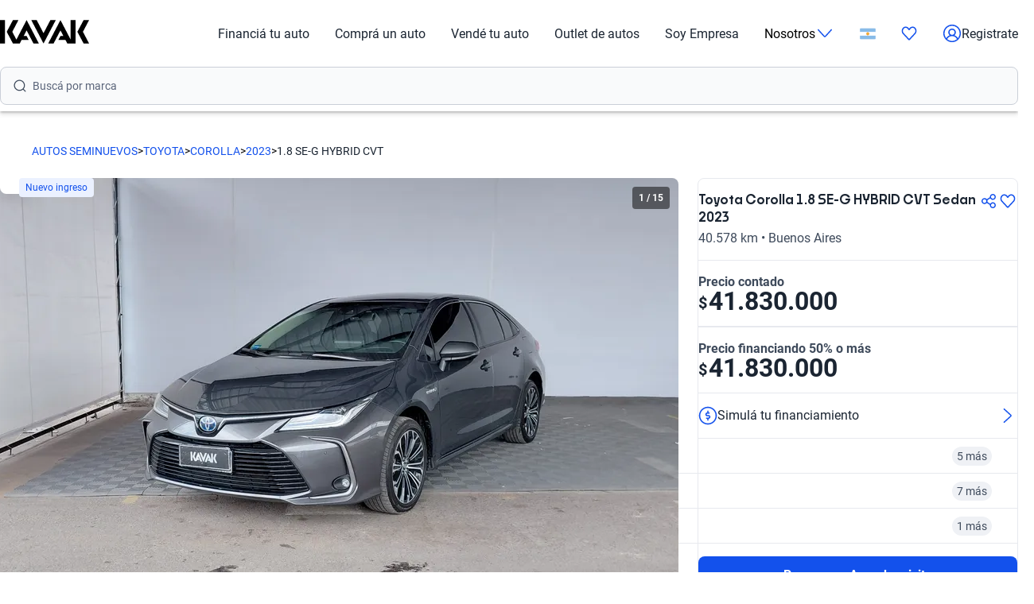

--- FILE ---
content_type: text/html; charset=utf-8
request_url: https://www.kavak.com/ar/venta/toyota-corolla-18_xli_cvt-sedan-2017?id=222923
body_size: 70120
content:
<!DOCTYPE html><html class="layout_html__cztFt __variable_baa5f6 __variable_038963" lang="es-AR" dir="ltr"><head><meta charSet="utf-8"/><meta name="viewport" content="width=device-width, initial-scale=1"/><meta name="viewport" content="width=device-width, initial-scale=1.0, maximum-scale=1.0, minimum-scale=1.0, viewport-fit=cover"/><link rel="preload" as="image" href="https://images.prd.kavak.io/eyJidWNrZXQiOiJrYXZhay1pbWFnZXMiLCJrZXkiOiJpbWFnZXMvNDc5NTM4L0VYVEVSSU9SLWZyb250U2lkZVBpbG90RGlzdGFuY2UtMTc2ODUwMDE1OTYzNC5qcGVnIiwiZWRpdHMiOnsicmVzaXplIjp7IndpZHRoIjo5MDAsImhlaWdodCI6NTI1fX19"/><link rel="preload" as="image" href="https://images.prd.kavak.io/eyJidWNrZXQiOiJrYXZhay1pbWFnZXMiLCJrZXkiOiJpbWFnZXMvNDc5NTM4L0VYVEVSSU9SLWZyb250U2lkZVBpbG90TmVhci0xNzY4NTAwMTY3OTQzLmpwZWciLCJlZGl0cyI6eyJyZXNpemUiOnsid2lkdGgiOjkwMCwiaGVpZ2h0Ijo1MjV9fX0="/><link rel="preload" as="image" href="https://images.prd.kavak.io/eyJidWNrZXQiOiJrYXZhay1pbWFnZXMiLCJrZXkiOiJpbWFnZXMvNDc5NTM4L0VYVEVSSU9SLWZyb250LTE3Njg1MDAxNzExODYuanBlZyIsImVkaXRzIjp7InJlc2l6ZSI6eyJ3aWR0aCI6OTAwLCJoZWlnaHQiOjUyNX19fQ=="/><link rel="preload" as="image" href="https://images.prd.kavak.io/eyJidWNrZXQiOiJrYXZhay1pbWFnZXMiLCJrZXkiOiJpbWFnZXMvNDc5NTM4L0VYVEVSSU9SLWZyb250U2lkZVBpbG90RGlzdGFuY2UtMTc2ODUwMDE1OTYzNC5qcGVnIiwiZWRpdHMiOnsicmVzaXplIjp7IndpZHRoIjoxNDQsImhlaWdodCI6NzV9fX0="/><link rel="preload" as="image" href="https://images.prd.kavak.io/eyJidWNrZXQiOiJrYXZhay1pbWFnZXMiLCJrZXkiOiJpbWFnZXMvNDc5NTM4L0VYVEVSSU9SLWZyb250U2lkZVBpbG90TmVhci0xNzY4NTAwMTY3OTQzLmpwZWciLCJlZGl0cyI6eyJyZXNpemUiOnsid2lkdGgiOjE0NCwiaGVpZ2h0Ijo3NX19fQ=="/><link rel="preload" as="image" href="https://images.prd.kavak.io/eyJidWNrZXQiOiJrYXZhay1pbWFnZXMiLCJrZXkiOiJpbWFnZXMvNDc5NTM4L0VYVEVSSU9SLWZyb250LTE3Njg1MDAxNzExODYuanBlZyIsImVkaXRzIjp7InJlc2l6ZSI6eyJ3aWR0aCI6MTQ0LCJoZWlnaHQiOjc1fX19"/><link rel="preload" as="image" href="https://images.prd.kavak.io/eyJidWNrZXQiOiJrYXZhay1pbWFnZXMiLCJrZXkiOiJpbWFnZXMvNDc5NTM4L0VYVEVSSU9SLWZyb250U2lkZUNvcGlsb3QtMTc2ODUwMDE3NDk4NS5qcGVnIiwiZWRpdHMiOnsicmVzaXplIjp7IndpZHRoIjoxNDQsImhlaWdodCI6NzV9fX0="/><link rel="preload" as="image" href="https://images.prd.kavak.io/eyJidWNrZXQiOiJrYXZhay1pbWFnZXMiLCJrZXkiOiJpbWFnZXMvNDc5NTM4L0VYVEVSSU9SLWNvcGlsb3RTaWRlLTE3Njg1MDAxNzg3MjguanBlZyIsImVkaXRzIjp7InJlc2l6ZSI6eyJ3aWR0aCI6MTQ0LCJoZWlnaHQiOjc1fX19"/><link rel="preload" as="image" href="https://images.prd.kavak.io/eyJidWNrZXQiOiJrYXZhay1pbWFnZXMiLCJrZXkiOiJpbWFnZXMvNDc5NTM4L0VYVEVSSU9SLWJhY2tTaWRlUGlsb3QtMTc2ODUwMDI1MjQwNi5qcGVnIiwiZWRpdHMiOnsicmVzaXplIjp7IndpZHRoIjoxNDQsImhlaWdodCI6NzV9fX0="/><link rel="preload" as="image" href="https://images.prd.kavak.io/eyJidWNrZXQiOiJrYXZhay1pbWFnZXMiLCJrZXkiOiJpbWFnZXMvNDc5NTM4L0VYVEVSSU9SLWJhY2stMTc2ODUwMDI4Nzg0OS5qcGVnIiwiZWRpdHMiOnsicmVzaXplIjp7IndpZHRoIjoxNDQsImhlaWdodCI6NzV9fX0="/><link rel="stylesheet" href="/vip-ui/_next/static/css/4dd0053058685719.css" data-precedence="next"/><link rel="stylesheet" href="/vip-ui/_next/static/css/cbf6c5d84024738f.css" data-precedence="next"/><link rel="stylesheet" href="/vip-ui/_next/static/css/f3e4f0ed8067f91b.css" data-precedence="next"/><link rel="stylesheet" href="/vip-ui/_next/static/css/845fa72c3a5c5f15.css" data-precedence="next"/><link rel="stylesheet" href="/vip-ui/_next/static/css/792e3c1622f63419.css" data-precedence="next"/><link rel="stylesheet" href="/vip-ui/_next/static/css/3ee97d8b3445f73d.css" data-precedence="next"/><link rel="stylesheet" href="/vip-ui/_next/static/css/53d61486ffa69700.css" data-precedence="next"/><link rel="stylesheet" href="/vip-ui/_next/static/css/d49d0cbf6ee75052.css" data-precedence="next"/><link rel="stylesheet" href="/vip-ui/_next/static/css/1099f393f1b819db.css" data-precedence="next"/><link rel="preload" as="script" fetchPriority="low" href="/vip-ui/_next/static/chunks/webpack-90b7775de263caaa.js"/><script src="/vip-ui/_next/static/chunks/623-90b7775de263caaa.js" async=""></script><script src="/vip-ui/_next/static/chunks/main-app-90b7775de263caaa.js" async=""></script><script src="/vip-ui/_next/static/chunks/commons-90b7775de263caaa.js" async=""></script><script src="/vip-ui/_next/static/chunks/lodash-90b7775de263caaa.js" async=""></script><script src="/vip-ui/_next/static/chunks/object-hash-90b7775de263caaa.js" async=""></script><script src="/vip-ui/_next/static/chunks/sticky-90b7775de263caaa.js" async=""></script><script src="/vip-ui/_next/static/chunks/37-90b7775de263caaa.js" async=""></script><script src="/vip-ui/_next/static/chunks/83-90b7775de263caaa.js" async=""></script><script src="/vip-ui/_next/static/chunks/372-90b7775de263caaa.js" async=""></script><script src="/vip-ui/_next/static/chunks/745-90b7775de263caaa.js" async=""></script><script src="/vip-ui/_next/static/chunks/app/layout-90b7775de263caaa.js" async=""></script><script src="/vip-ui/_next/static/chunks/586-90b7775de263caaa.js" async=""></script><script src="/vip-ui/_next/static/chunks/app/%5Bsite%5D/%5B%5B...friendly-url%5D%5D/page-90b7775de263caaa.js" async=""></script><script src="/vip-ui/_next/static/chunks/app/error-90b7775de263caaa.js" async=""></script><link rel="preload" href="https://www.googletagmanager.com/gtm.js?id=GTM-NRGXLJ&amp;gtm_auth=iHJl4Cl38QnwIJdP32u7YA&amp;gtm_preview=env-1&amp;gtm_cookies_win=x" as="script"/><meta name="next-size-adjust" content=""/><link rel="preconnect" href="https://images.prd.kavak.io"/><link rel="dns-prefetch" href="https://images.prd.kavak.io"/><link rel="preconnect" href="https://static.kavak.services" crossorigin=""/><link rel="dns-prefetch" href="https://static.kavak.services"/><link rel="preconnect" href="https://www.google-analytics.com"/><link rel="dns-prefetch" href="https://www.google-analytics.com"/><link rel="preconnect" href="https://www.googletagmanager.com"/><link rel="dns-prefetch" href="https://www.googletagmanager.com"/><link rel="alternate" id="alternate-es-mx" href="https://www.kavak.com/mx" hrefLang="es-MX"/><link rel="alternate" id="alternate-tr-tr" href="https://www.carvak.com/tr" hrefLang="tr-TR"/><link rel="alternate" id="alternate-en-us" href="https://www.kavak.com/" hrefLang="en-US"/><link rel="alternate" id="alternate-en-ae" href="https://www.kavak.com/ae" hrefLang="en-AE"/><link rel="alternate" id="alternate-ar-ae" href="https://www.kavak.com/ae-ar" hrefLang="ar-AE"/><link rel="alternate" id="alternate-es-ar" href="https://www.kavak.com/ar" hrefLang="es-AR"/><link rel="alternate" id="alternate-pt-br" href="https://www.kavak.com/br" hrefLang="pt-BR"/><link rel="alternate" id="alternate-es-cl" href="https://www.kavak.com/cl" hrefLang="es-CL"/><link rel="alternate" id="alternate-es-co" href="https://www.kavak.com/co" hrefLang="es-CO"/><link rel="alternate" id="alternate-ar-om" href="https://www.kavak.com/om" hrefLang="ar-OM"/><link rel="alternate" id="alternate-en-om" href="https://www.kavak.com/om-en" hrefLang="en-OM"/><link rel="alternate" id="alternate-es-pe" href="https://www.kavak.com/pe" hrefLang="es-PE"/><link rel="alternate" id="alternate-ar-sa" href="https://www.kavak.com/sa" hrefLang="ar-SA"/><link rel="alternate" id="alternate-en-sa" href="https://www.kavak.com/sa-en" hrefLang="en-SA"/><title>Autos Toyota Corolla 1.8 SE-G HYBRID CVT Sedan 2023 usados | KAVAK Argentina</title><meta name="description" content="Conduce con estilo en el Toyota Corolla 1.8 SE-G HYBRID CVT 2023 Sedan, comprando uno de nuestros autos usados a la venta. Certificado, Inspeccionado y con Garantía Kavak."/><meta name="robots" content="index, follow"/><link rel="canonical" href="https://www.kavak.com/ar/venta/toyota-corolla-18_se_g_hybrid_cvt-sedan-2023"/><link rel="alternate" hrefLang="es-MX" href="https://www.kavak.com/mx"/><link rel="alternate" hrefLang="es-AR" href="https://www.kavak.com/ar"/><meta property="og:title" content="Autos Toyota Corolla 1.8 SE-G HYBRID CVT Sedan 2023 usados | KAVAK Argentina"/><meta property="og:description" content="Conduce con estilo en el Toyota Corolla 1.8 SE-G HYBRID CVT 2023 Sedan, comprando uno de nuestros autos usados a la venta. Certificado, Inspeccionado y con Garantía Kavak."/><meta property="og:url" content="https://www.kavak.com/ar/venta/toyota-corolla-18_se_g_hybrid_cvt-sedan-2023"/><meta property="og:site_name" content="Kavak"/><meta property="og:locale" content="es-AR"/><meta property="og:image" content="https://images.prd.kavak.io/images/479538/EXTERIOR-frontSidePilotDistance-1768500159634.jpeg"/><meta property="og:type" content="website"/><meta name="twitter:card" content="summary_large_image"/><meta name="twitter:site" content="Kavak"/><meta name="twitter:title" content="Autos Toyota Corolla 1.8 SE-G HYBRID CVT Sedan 2023 usados | KAVAK Argentina"/><meta name="twitter:description" content="Conduce con estilo en el Toyota Corolla 1.8 SE-G HYBRID CVT 2023 Sedan, comprando uno de nuestros autos usados a la venta. Certificado, Inspeccionado y con Garantía Kavak."/><meta name="twitter:image" content="https://images.prd.kavak.io/images/479538/EXTERIOR-frontSidePilotDistance-1768500159634.jpeg"/><link rel="icon" href="/favicon.ico" type="image/x-icon" sizes="310x310"/><script src="/vip-ui/_next/static/chunks/polyfills-42372ed130431b0a.js" noModule=""></script></head><body class="layout_body__AOMdy"><div hidden=""><!--$--><!--/$--></div><input type="hidden" id="csrf-token" value=""/><div class="layout_globalContainer___AnFd  "><header class="header_header__SXpIL
      header_header__shadow-disabled__e7oWn"><div class="header_header__desktop__YFavS"><div data-testid="container" class="container_container__XqURP header__container__desktop header_header__container__desktop__U_gIH"><a href="https://www.kavak.com/ar" class="header_header__logo__mB6q5" aria-label="Kavak"><svg viewBox="0 0 7774 2048" height="30" width="112"><path d="M7296.82.052L6752.798 1024l544.022 1023.948h477.424L7239.034 1024 7774.244.052zm-1130.746 0v1705.534L5275.298.052 4205.476 2047.954h470.514l599.916-1147.71 254.406 487.47h-254.406l-178.412 341.108h611.236l166.464 319.132h726.816V.052h-435.96zm-1767.734 0l-599.916 1147.71L3199.138.052h-470.514l1069.822 2047.902L4868.268.052H4398.39zm-2076.172 0l-892.04 1707.424L1072.7 1024 1607.91.052h-477.424L586.464 1024l544.022 1023.948h593.006l166.464-319.132h611.236l-178.412-341.108h-254.406l254.406-487.47 598.678 1147.71h470.514L2322.15.046zM-.244 2047.952h435.33V.05H-.244z"></path></svg></a><nav class="header_header__menu__701RD"><ul class="menu_header__menu-list__C2mGv"><li class="menu_header__menu-list-item__KZg_2"><a class="menu_header__menu-list-item-anchor__uo7QM" href="https://www.kavak.com/ar/creditos-para-autos">Financiá tu auto</a></li><li class="menu_header__menu-list-item__KZg_2"><a class="menu_header__menu-list-item-anchor__uo7QM" href="https://www.kavak.com/ar/usados">Comprá un auto</a></li><li class="menu_header__menu-list-item__KZg_2"><a class="menu_header__menu-list-item-anchor__uo7QM" href="https://www.kavak.com/ar/vender">Vendé tu auto</a></li><li class="menu_header__menu-list-item__KZg_2"><a class="menu_header__menu-list-item-anchor__uo7QM" href="https://www.kavak.com/ar/usados?discounts=outlet">Outlet de autos</a></li><li class="menu_header__menu-list-item__KZg_2"><a class="menu_header__menu-list-item-anchor__uo7QM" href="https://kavak.com/ar/lp/soy-empresa/">Soy Empresa</a></li><li class="menu_header__menu-list-item__KZg_2"><div class="menu_header__menu-list-item-with-submenu__2BkeT">Nosotros<span style="width:24px;height:24px" class="uki-icon uki-icon__chevron-bottom icon_uki-icon__container__E5fSl"><svg class="flat-color menu_header__menu-list-item-chevron__k5ZpV  " width="24" height="24" style="transform:rotate(90deg)" xmlns="http://www.w3.org/2000/svg" viewBox="0 0 24 24" fill="none"><path fill-rule="evenodd" clip-rule="evenodd" d="M6.94714 3.24321C7.22703 2.93787 7.70146 2.91724 8.0068 3.19714L16.4037 10.8943C17.0522 11.4888 17.0522 12.5112 16.4037 13.1057L8.0068 20.8029C7.70146 21.0828 7.22703 21.0621 6.94714 20.7568C6.66724 20.4515 6.68787 19.977 6.99321 19.6971L15.3901 12L6.99321 4.30287C6.68787 4.02298 6.66724 3.54855 6.94714 3.24321Z" fill="black"></path></svg></span></div><ul class="submenu_header__submenu-list__VN_Pk "><li class="submenu_header__submenu-list-item___aa4Y"><a class="submenu_header__submenu-list-item-anchor__4RARs" href="https://www.kavak.com/ar/sedes">Sedes</a></li><li class="submenu_header__submenu-list-item___aa4Y"><a class="submenu_header__submenu-list-item-anchor__4RARs" href="https://www.kavak.com/ar/precios-de-autos-usados">Guía de precios</a></li><li class="submenu_header__submenu-list-item___aa4Y"><a class="submenu_header__submenu-list-item-anchor__4RARs" href="https://www.kavak.com/ar/testimonios">Testimoniales</a></li><li class="submenu_header__submenu-list-item___aa4Y"><a class="submenu_header__submenu-list-item-anchor__4RARs" href="https://www.kavak.com/ar/blog">Blog</a></li></ul></li><li class="menu_header__menu-list-item__KZg_2"><a class="menu_header__menu-list-item-anchor__uo7QM" href="#" aria-label="Argentina"><svg height="15" width="20" viewBox="0 0 28 20" fill="none" xmlns="http://www.w3.org/2000/svg"><rect x="0.25" y="0.25" width="27.5" height="19.5" rx="1.75" fill="white" stroke="#F5F5F5" stroke-width="0.5"></rect> <mask id="mask0_10785_4741" mask-type="alpha" maskUnits="userSpaceOnUse" x="0" y="0" width="1024" height="1024"><rect x="0.25" y="0.25" width="27.5" height="19.5" rx="1.75" fill="white" stroke="white" stroke-width="0.5"></rect></mask><g mask="url(#mask0_10785_4741)"><path fill-rule="evenodd" clip-rule="evenodd" d="M0 6.66667H28V0H0V6.66667Z" fill="#88BBE8"></path><path fill-rule="evenodd" clip-rule="evenodd" d="M0 20H28V13.3333H0V20Z" fill="#88BBE8"></path><path d="M14 12.3333C15.2887 12.3333 16.3333 11.2887 16.3333 10C16.3333 8.71134 15.2887 7.66667 14 7.66667C12.7113 7.66667 11.6667 8.71134 11.6667 10C11.6667 11.2887 12.7113 12.3333 14 12.3333Z" fill="#F4B32E" stroke="#DB7A2C" stroke-width="0.666667"></path></g></svg></a><ul class="submenu_header__submenu-list__VN_Pk"><li class="submenu_header__submenu-list-item___aa4Y"><a class="submenu_header__submenu-list-item-anchor__4RARs" href="https://www.kavak.com/mx" aria-label="🇲🇽 México">🇲🇽 México</a></li><li class="submenu_header__submenu-list-item___aa4Y"><a class="submenu_header__submenu-list-item-anchor__4RARs" href="https://www.kavak.com/br" aria-label="🇧🇷 Brasil">🇧🇷 Brasil</a></li><li class="submenu_header__submenu-list-item___aa4Y"><a class="submenu_header__submenu-list-item-anchor__4RARs" href="https://www.kavak.com/ar" aria-label="🇦🇷 Argentina">🇦🇷 Argentina</a></li><li class="submenu_header__submenu-list-item___aa4Y"><a class="submenu_header__submenu-list-item-anchor__4RARs" href="https://www.carvak.com/tr" aria-label="🇹🇷 Turkey">🇹🇷 Turkey</a></li><li class="submenu_header__submenu-list-item___aa4Y"><a class="submenu_header__submenu-list-item-anchor__4RARs" href="https://www.kavak.com/cl" aria-label="🇨🇱 Chile">🇨🇱 Chile</a></li><li class="submenu_header__submenu-list-item___aa4Y"><a class="submenu_header__submenu-list-item-anchor__4RARs" href="https://www.kavak.com/ae" aria-label="🇦🇪 UAE">🇦🇪 UAE</a></li><li class="submenu_header__submenu-list-item___aa4Y"><a class="submenu_header__submenu-list-item-anchor__4RARs" href="https://www.kavak.com/om-en" aria-label="🇴🇲 Oman">🇴🇲 Oman</a></li></ul></li><li class="menu_header__menu-list-item-favorite__7xp0U" id="favorite-desktop"><a class="menu_header__menu-list-item-anchor__uo7QM" href="https://www.kavak.com/ar/favoritos"><span style="width:20px;height:20px" class="uki-icon uki-icon__heart icon_uki-icon__container__E5fSl"><svg class="flat-color" version="1.1" xmlns="http://www.w3.org/2000/svg" width="20" height="20" fill="black" viewBox="0 0 1024 1024"><path d="M209.26 174.644c-28.301 17.173-52.304 42.595-69.153 73.983-16.971 31.619-25.923 67.908-25.68 104.99l0.003 0.289c-0.021 30.257 6.015 60.061 17.589 87.291 11.571 27.227 28.331 51.086 48.905 70.053 0.737 0.678 1.447 1.383 2.131 2.115l328.756 352.591 329.156-352.608c0.678-0.726 1.383-1.427 2.115-2.099 20.568-18.967 37.329-42.826 48.902-70.053 11.573-27.232 17.611-57.034 17.589-87.291v-0.289c0.243-37.082-8.705-73.371-25.679-104.99-16.847-31.384-40.845-56.803-69.14-73.976-36.859-20.255-78.705-25.543-118.435-15.289-40.033 10.333-76.234 36.043-101.632 73.579-0.593 0.88-1.225 1.736-1.887 2.564l-49.76 62.167c-7.555 9.441-18.993 14.928-31.086 14.912s-23.52-5.533-31.053-14.992l-49.76-62.484c-0.631-0.793-1.23-1.61-1.796-2.448-25.431-37.488-61.646-63.145-101.675-73.431-39.731-10.209-81.567-4.879-118.405 15.411zM170.030 105.475c54.491-30.295 117.445-38.666 177.425-23.254 59.399 15.264 111.163 52.613 146.795 104.503l17.828 22.385 17.685-22.092c35.58-51.918 87.308-89.316 146.68-104.644 59.981-15.483 122.967-7.171 177.499 23.085 0.402 0.225 0.806 0.458 1.204 0.697 41.391 24.898 75.401 61.259 98.805 104.867 23.378 43.554 35.438 92.932 35.135 142.971 0.012 40.754-8.122 81.117-23.923 118.305-15.618 36.748-38.421 69.659-67.053 96.357l-332.565 356.265c-6.546 7.353-14.552 13.427-23.657 17.695-9.378 4.389-19.619 6.716-30.082 6.716-10.458 0-20.705-2.327-30.079-6.716-9.113-4.268-17.123-10.347-23.669-17.705l-332.177-356.26c-28.627-26.701-51.427-59.603-67.042-96.351-15.804-37.187-23.932-77.551-23.923-118.307-0.303-50.037 11.756-99.418 35.133-142.969 23.408-43.61 57.419-79.969 98.809-104.867 0.388-0.233 0.779-0.459 1.177-0.681z"></path></svg></span></a></li><li class="menu_header__menu-list-item-register__OrIKn"><a class="menu_header__menu-list-item-anchor__uo7QM submenu_header__submenu-list-item-register-anchor__6Ol2p" href="https://www.kavak.com/ar/editar-perfil"><span style="width:24px;height:24px" class="uki-icon uki-icon__circle-user icon_uki-icon__container__E5fSl"><svg class="flat-color" version="1.1" xmlns="http://www.w3.org/2000/svg" width="24" height="24" fill="black" viewBox="0 0 1024 1024"><path d="M512 107.428c-223.439 0-404.572 181.133-404.572 404.572 0 97.321 34.366 186.62 91.62 256.417 41.175-71.228 106.969-126.87 185.938-156.062-45.911-37.082-75.271-93.834-75.271-157.445 0-111.718 90.566-202.286 202.285-202.286s202.285 90.566 202.285 202.286c0 63.613-29.362 120.37-75.277 157.449 78.972 29.191 144.764 84.834 185.938 156.062 57.26-69.798 91.626-159.094 91.626-256.422 0-223.439-181.131-404.572-404.572-404.572zM775.538 818.97c-46.826-95.417-147.007-161.775-263.542-161.775-116.531 0-216.713 66.359-263.538 161.77 70.797 60.839 162.875 97.606 263.542 97.606 100.662 0 192.742-36.767 263.538-97.601zM40 512c0-260.679 211.321-472 472-472s472 211.321 472 472c0 260.679-211.321 472-472 472s-472-211.321-472-472zM512 320.051c-74.482 0-134.857 60.379-134.857 134.858s60.377 134.857 134.857 134.857 134.857-60.381 134.857-134.857c0-74.481-60.377-134.858-134.857-134.858z"></path></svg></span>Registrate</a></li></ul></nav></div><div class="sticky-outer-wrapper header_header__extension-sticky__LoDMd"><div class="sticky-inner-wrapper" style="position:relative;top:0px"><div class="header_extension-wrapper__QTXZz"><div data-testid="container" class="container_container__XqURP"><div style="padding-block-end:8px"><div class="search-bar-entry-point_container__d81vo" style="background-color:#f9fafb;border:1px solid #cacfd8;border-radius:0.5rem;font-size:1rem" data-testid="catalog-search-entry-point"><div class="search-bar-entry-point_iconWrapper__UoqrV"><span style="width:16px;height:16px" class="uki-icon uki-icon__magnifying-glass icon_uki-icon__container__E5fSl"><svg class="flat-color" version="1.1" xmlns="http://www.w3.org/2000/svg" width="16" height="16" fill="#3E4A5B" viewBox="0 0 1024 1024"><path d="M114.239 474.82c0-200.096 162.21-362.307 362.307-362.307s362.307 162.21 362.307 362.307c0 200.095-162.212 362.307-362.307 362.307s-362.307-162.212-362.307-362.307zM476.546 32.001c-244.562 0-442.819 198.257-442.819 442.819 0 244.56 198.257 442.819 442.819 442.819 106.905 0 204.964-37.883 281.483-100.958l163.526 163.526c15.721 15.721 41.205 15.721 56.927 0s15.721-41.211 0-56.933l-163.215-163.215c64.958-77.051 104.098-176.575 104.098-285.24 0-244.562-198.259-442.819-442.819-442.819z"></path></svg></span></div><div class="placeholders_placeholderContainer__zUKC2 "></div><input type="text" class="search-bar-entry-point_input__A4hDN" readOnly="" data-testid="catalog-search-entry-point-input" value=""/></div></div></div></div></div></div></div><div class="header_header__mobile__KOs3p"><div data-testid="container" class="container_container__XqURP header_header__container__mobile__Bg7B5"><a href="https://www.kavak.com/ar" class="header_header__logo__mobile__ffhZn" aria-label="Kavak"><svg viewBox="0 0 7774 2048" height="20" width="76"><path d="M7296.82.052L6752.798 1024l544.022 1023.948h477.424L7239.034 1024 7774.244.052zm-1130.746 0v1705.534L5275.298.052 4205.476 2047.954h470.514l599.916-1147.71 254.406 487.47h-254.406l-178.412 341.108h611.236l166.464 319.132h726.816V.052h-435.96zm-1767.734 0l-599.916 1147.71L3199.138.052h-470.514l1069.822 2047.902L4868.268.052H4398.39zm-2076.172 0l-892.04 1707.424L1072.7 1024 1607.91.052h-477.424L586.464 1024l544.022 1023.948h593.006l166.464-319.132h611.236l-178.412-341.108h-254.406l254.406-487.47 598.678 1147.71h470.514L2322.15.046zM-.244 2047.952h435.33V.05H-.244z"></path></svg></a><div class="wrapper "><a id="favorite-mobile" href="https://www.kavak.com/ar/favoritos" class="heart-button"><span style="width:20px;height:20px" class="uki-icon uki-icon__heart icon_uki-icon__container__E5fSl"><svg class="flat-color" version="1.1" xmlns="http://www.w3.org/2000/svg" width="20" height="20" fill="black" viewBox="0 0 1024 1024"><path d="M209.26 174.644c-28.301 17.173-52.304 42.595-69.153 73.983-16.971 31.619-25.923 67.908-25.68 104.99l0.003 0.289c-0.021 30.257 6.015 60.061 17.589 87.291 11.571 27.227 28.331 51.086 48.905 70.053 0.737 0.678 1.447 1.383 2.131 2.115l328.756 352.591 329.156-352.608c0.678-0.726 1.383-1.427 2.115-2.099 20.568-18.967 37.329-42.826 48.902-70.053 11.573-27.232 17.611-57.034 17.589-87.291v-0.289c0.243-37.082-8.705-73.371-25.679-104.99-16.847-31.384-40.845-56.803-69.14-73.976-36.859-20.255-78.705-25.543-118.435-15.289-40.033 10.333-76.234 36.043-101.632 73.579-0.593 0.88-1.225 1.736-1.887 2.564l-49.76 62.167c-7.555 9.441-18.993 14.928-31.086 14.912s-23.52-5.533-31.053-14.992l-49.76-62.484c-0.631-0.793-1.23-1.61-1.796-2.448-25.431-37.488-61.646-63.145-101.675-73.431-39.731-10.209-81.567-4.879-118.405 15.411zM170.030 105.475c54.491-30.295 117.445-38.666 177.425-23.254 59.399 15.264 111.163 52.613 146.795 104.503l17.828 22.385 17.685-22.092c35.58-51.918 87.308-89.316 146.68-104.644 59.981-15.483 122.967-7.171 177.499 23.085 0.402 0.225 0.806 0.458 1.204 0.697 41.391 24.898 75.401 61.259 98.805 104.867 23.378 43.554 35.438 92.932 35.135 142.971 0.012 40.754-8.122 81.117-23.923 118.305-15.618 36.748-38.421 69.659-67.053 96.357l-332.565 356.265c-6.546 7.353-14.552 13.427-23.657 17.695-9.378 4.389-19.619 6.716-30.082 6.716-10.458 0-20.705-2.327-30.079-6.716-9.113-4.268-17.123-10.347-23.669-17.705l-332.177-356.26c-28.627-26.701-51.427-59.603-67.042-96.351-15.804-37.187-23.932-77.551-23.923-118.307-0.303-50.037 11.756-99.418 35.133-142.969 23.408-43.61 57.419-79.969 98.809-104.867 0.388-0.233 0.779-0.459 1.177-0.681z"></path></svg></span></a><nav class="nav-menu-mobile"><input type="checkbox" id="menu" class="m-menu__checkbox" name="menu"/><label class="m-menu__toggle" for="menu"><svg width="28" height="28" viewBox="0 0 24 24" fill="none" stroke="#000" stroke-width="2" stroke-linecap="butt"><line x1="3" y1="12" x2="21" y2="12"></line><line x1="3" y1="6" x2="21" y2="6"></line><line x1="3" y1="18" x2="21" y2="18"></line></svg></label></nav></div></div><div class="header_extension-wrapper__QTXZz"><div data-testid="container" class="container_container__XqURP"><div style="padding-block-end:8px"><div class="search-bar-entry-point_container__d81vo" style="background-color:#f9fafb;border:1px solid #cacfd8;border-radius:0.5rem;font-size:1rem" data-testid="catalog-search-entry-point"><div class="search-bar-entry-point_iconWrapper__UoqrV"><span style="width:16px;height:16px" class="uki-icon uki-icon__magnifying-glass icon_uki-icon__container__E5fSl"><svg class="flat-color" version="1.1" xmlns="http://www.w3.org/2000/svg" width="16" height="16" fill="#3E4A5B" viewBox="0 0 1024 1024"><path d="M114.239 474.82c0-200.096 162.21-362.307 362.307-362.307s362.307 162.21 362.307 362.307c0 200.095-162.212 362.307-362.307 362.307s-362.307-162.212-362.307-362.307zM476.546 32.001c-244.562 0-442.819 198.257-442.819 442.819 0 244.56 198.257 442.819 442.819 442.819 106.905 0 204.964-37.883 281.483-100.958l163.526 163.526c15.721 15.721 41.205 15.721 56.927 0s15.721-41.211 0-56.933l-163.215-163.215c64.958-77.051 104.098-176.575 104.098-285.24 0-244.562-198.259-442.819-442.819-442.819z"></path></svg></span></div><div class="placeholders_placeholderContainer__zUKC2 "></div><input type="text" class="search-bar-entry-point_input__A4hDN" readOnly="" data-testid="catalog-search-entry-point-input" value=""/></div></div></div></div></div></header><main class="main_main__xM2LL    undefined"><script id="vip-snippet" type="application/ld+json">{"@graph":[{"@id":"https://www.kavak.com/ar/#organization","url":"https://www.kavak.com/ar","logo":{"@id":"https://www.kavak.com/ar/#logo","url":"https://minerva-web.kavak.services/assets/kavak_white.png","@type":"ImageObject","width":227,"height":144,"caption":"Kavak","inLanguage":"es-AR"},"name":"Kavak.com","@type":"Organization","image":{"@id":"https://www.kavak.com/ar/#logo"},"sameAs":["https://www.facebook.com/KavakArgentina/","https://www.instagram.com/kavak.ar/","https://www.youtube.com/channel/UCdQrGPSCabZd2SG4zIeKqAA","https://www.linkedin.com/company/kavakcom/"]},{"@id":"https://www.kavak.com/ar/#website","url":"https://www.kavak.com/ar/","name":"Compra y Venta de Autos Usados en Argentina con Garantia","@type":"WebSite","publisher":{"@id":"https://www.kavak.com/ar/#organization"},"inLanguage":"es-AR","description":"Comprá: ✅ 7 días de prueba. ✅ 3 meses de Garantía. ✅ 240pts de chequeo. ✅ Con planes de financiación Vendé: Cotizá tu auto en Línea. Pagamos hoy mismo","potentialAction":[{"@type":"SearchAction","target":"https://www.kavak.com/ar/seminuevos/?keyword={search_term_string}","query-input":"required name=search_term_string"}]},{"@context":"https://schema.org/","@type":"Car","name":"Toyota Corolla 1.8 SE-G HYBRID CVT Sedan 2023","url":"https://www.kavak.com/ar/venta/toyota-corolla-18_se_g_hybrid_cvt-sedan-2023","offers":{"@type":"Offer","availability":"https://schema.org/InStock","price":41830000,"priceCurrency":"ARS"},"model":"Corolla","mileageFromOdometer":{"@type":"QuantitativeValue","value":40578,"unitCode":"KMT"},"keywords":"Toyota,Corolla,2023,1.8 SE-G HYBRID CVT,Sedan,usado,auto,kavak","vehicleConfiguration":"SE-G HYBRID CVT","vehicleModelDate":"2023","bodyType":"Sedan","color":"","vehicleIdentificationNumber":"9BRBZ3BE7P4050110","vehicleTransmission":"Automático","image":["https://images.prd.kavak.io/images/479538/EXTERIOR-frontSidePilotDistance-1768500159634.jpeg","https://images.prd.kavak.io/images/479538/EXTERIOR-frontSidePilotNear-1768500167943.jpeg","https://images.prd.kavak.io/images/479538/EXTERIOR-front-1768500171186.jpeg","https://images.prd.kavak.io/images/479538/EXTERIOR-frontSideCopilot-1768500174985.jpeg","https://images.prd.kavak.io/images/479538/EXTERIOR-copilotSide-1768500178728.jpeg","https://images.prd.kavak.io/images/479538/EXTERIOR-backSidePilot-1768500252406.jpeg","https://images.prd.kavak.io/images/479538/EXTERIOR-back-1768500287849.jpeg","https://images.prd.kavak.io/images/479538/EXTERIOR-backSideCopilot-1768500292493.jpeg","https://images.prd.kavak.io/images/479538/EXTERIOR-pilotSide-1768500296065.jpeg","https://images.prd.kavak.io/images/479538/INTERIOR-frontBoard-1768500443808.jpeg","https://images.prd.kavak.io/images/479538/INTERIOR-console-1768500449461.jpeg","https://images.prd.kavak.io/images/479538/INTERIOR-flyer-1768500453712.jpeg","https://images.prd.kavak.io/images/479538/INTERIOR-lever-1768500458186.jpeg","https://images.prd.kavak.io/images/479538/INTERIOR-reverseCamera-1768500463936.jpeg","https://images.prd.kavak.io/images/479538/INTERIOR-sunroof-1768500479624.jpeg"],"itemCondition":"https://schema.org/UsedCondition","brand":{"@type":"Brand","name":"Toyota","url":"https://www.kavak.com/ar/usados/toyota"},"numberOfAxles":2,"driveWheelConfiguration":"https://schema.org/FrontWheelDriveConfiguration","vehicleEngine":{"@type":"EngineSpecification","name":"Motor 1.8 SE-G HYBRID CVT","fuelType":"Híbrido"}},{"@context":"https://schema.org","@type":"BreadcrumbList","itemListElement":[{"@type":"ListItem","position":1,"item":{"@id":"https://www.kavak.com/ar/usados","name":"AUTOS SEMINUEVOS"}},{"@type":"ListItem","position":2,"item":{"@id":"https://www.kavak.com/ar/usados/toyota","name":"TOYOTA"}},{"@type":"ListItem","position":3,"item":{"@id":"https://www.kavak.com/ar/usados/toyota/corolla","name":"COROLLA"}},{"@type":"ListItem","position":4,"item":{"@id":"https://www.kavak.com/ar/usados/toyota/corolla/2023","name":"2023"}},{"@type":"ListItem","position":5,"item":{"@id":"https://www.kavak.com/ar/venta/toyota-corolla-18_se_g_hybrid_cvt-sedan-2023","name":"1.8 SE-G HYBRID CVT"}}]}],"@context":"https://schema.org"}</script><section class="desktop_vip__white__kv_UN"><section data-testid="container" class="container_container__XqURP desktop_vip__4PT3r"><section><nav aria-label="breadcrumbs"><ul class="breadcrumb_breadcrumb__nPwIW" itemScope="" itemType="http://schema.org/BreadcrumbList"><li class="breadcrumb_breadcrumb__item__SilDs" itemProp="itemListElement" itemScope="" itemType="http://schema.org/ListItem"><a class="breadcrumb_breadcrumb__item__link__VAuBG" href="https://www.kavak.com/ar/usados" itemProp="item"><span itemProp="name">AUTOS SEMINUEVOS</span></a>&gt;<meta itemProp="position" content="1"/></li><li class="breadcrumb_breadcrumb__item__SilDs" itemProp="itemListElement" itemScope="" itemType="http://schema.org/ListItem"><a class="breadcrumb_breadcrumb__item__link__VAuBG" href="https://www.kavak.com/ar/usados/toyota" itemProp="item"><span itemProp="name">TOYOTA</span></a>&gt;<meta itemProp="position" content="2"/></li><li class="breadcrumb_breadcrumb__item__SilDs" itemProp="itemListElement" itemScope="" itemType="http://schema.org/ListItem"><a class="breadcrumb_breadcrumb__item__link__VAuBG" href="https://www.kavak.com/ar/usados/toyota/corolla" itemProp="item"><span itemProp="name">COROLLA</span></a>&gt;<meta itemProp="position" content="3"/></li><li class="breadcrumb_breadcrumb__item__SilDs" itemProp="itemListElement" itemScope="" itemType="http://schema.org/ListItem"><a class="breadcrumb_breadcrumb__item__link__VAuBG" href="https://www.kavak.com/ar/usados/toyota/corolla/2023" itemProp="item"><span itemProp="name">2023</span></a>&gt;<meta itemProp="position" content="4"/></li><li class="breadcrumb_breadcrumb__item__SilDs" itemProp="itemListElement" itemScope="" itemType="http://schema.org/ListItem"><span class="breadcrumb_breadcrumb__item__no-link__mLj4q" itemProp="name">1.8 SE-G HYBRID CVT</span><meta itemProp="position" content="5"/></li></ul></nav><div class="desktop_car-detail__iQJ_M"><div class="desktop_car-detail__end__Xuryp"><aside class="buy-box_wrapper__jCjj4 "><div class="header_wrapper__ycEMJ"><div class="header_texts__7nEOJ"><h1 class="header_title__l7xVU">Toyota Corolla 1.8 SE-G HYBRID CVT Sedan 2023</h1><p class="header_subtitle__y_nvg">40.578 km • Buenos Aires</p></div><button aria-label="Compartir" class="share-button_icon__pDC6l"><span style="width:24px;height:24px" class="uki-icon uki-icon__share-nodes icon_uki-icon__container__E5fSl"><!--$?--><template id="B:0"></template><!--/$--></span></button><button aria-label="Agregar a favoritos" class="heart-button_icon__xlvix heart-button_icon__xlvix"><span style="width:20px;height:20px" class="uki-icon uki-icon__heart icon_uki-icon__container__E5fSl"><svg class="flat-color" version="1.1" xmlns="http://www.w3.org/2000/svg" width="20" height="20" fill="black" viewBox="0 0 1024 1024"><path d="M209.26 174.644c-28.301 17.173-52.304 42.595-69.153 73.983-16.971 31.619-25.923 67.908-25.68 104.99l0.003 0.289c-0.021 30.257 6.015 60.061 17.589 87.291 11.571 27.227 28.331 51.086 48.905 70.053 0.737 0.678 1.447 1.383 2.131 2.115l328.756 352.591 329.156-352.608c0.678-0.726 1.383-1.427 2.115-2.099 20.568-18.967 37.329-42.826 48.902-70.053 11.573-27.232 17.611-57.034 17.589-87.291v-0.289c0.243-37.082-8.705-73.371-25.679-104.99-16.847-31.384-40.845-56.803-69.14-73.976-36.859-20.255-78.705-25.543-118.435-15.289-40.033 10.333-76.234 36.043-101.632 73.579-0.593 0.88-1.225 1.736-1.887 2.564l-49.76 62.167c-7.555 9.441-18.993 14.928-31.086 14.912s-23.52-5.533-31.053-14.992l-49.76-62.484c-0.631-0.793-1.23-1.61-1.796-2.448-25.431-37.488-61.646-63.145-101.675-73.431-39.731-10.209-81.567-4.879-118.405 15.411zM170.030 105.475c54.491-30.295 117.445-38.666 177.425-23.254 59.399 15.264 111.163 52.613 146.795 104.503l17.828 22.385 17.685-22.092c35.58-51.918 87.308-89.316 146.68-104.644 59.981-15.483 122.967-7.171 177.499 23.085 0.402 0.225 0.806 0.458 1.204 0.697 41.391 24.898 75.401 61.259 98.805 104.867 23.378 43.554 35.438 92.932 35.135 142.971 0.012 40.754-8.122 81.117-23.923 118.305-15.618 36.748-38.421 69.659-67.053 96.357l-332.565 356.265c-6.546 7.353-14.552 13.427-23.657 17.695-9.378 4.389-19.619 6.716-30.082 6.716-10.458 0-20.705-2.327-30.079-6.716-9.113-4.268-17.123-10.347-23.669-17.705l-332.177-356.26c-28.627-26.701-51.427-59.603-67.042-96.351-15.804-37.187-23.932-77.551-23.923-118.307-0.303-50.037 11.756-99.418 35.133-142.969 23.408-43.61 57.419-79.969 98.809-104.867 0.388-0.233 0.779-0.459 1.177-0.681z"></path></svg></span></button></div><div class="body_wrapper__HtnLI"><span class="price_section__sd8Bc">Precio contado</span><div class="price_main__S9Fs5"><div class="uki-amount amount_uki-amount__BDtqH amount_uki-amount__BDtqH amount_uki-amount__extraLarge__zG7gp"><span class="amount_uki-amount__extraLarge__symbol__L3hnb">$</span><span class="amount_uki-amount__extraLarge__price__ZMOLc">41.830.000</span></div></div><span class="price_section__sd8Bc"></span></div><div class="body_wrapper__HtnLI"><span class="price_section__sd8Bc">Precio financiando 50% o más</span><div class="price_main__S9Fs5"><div class="uki-amount amount_uki-amount__BDtqH amount_uki-amount__BDtqH amount_uki-amount__extraLarge__zG7gp"><span class="amount_uki-amount__extraLarge__symbol__L3hnb">$</span><span class="amount_uki-amount__extraLarge__price__ZMOLc">41.830.000</span></div></div><span class="price_section__sd8Bc"></span></div><ul style="padding:0;margin:0"><li style="list-style:none" class=" "><a href="https://www.kavak.com/secure/auth/v1/login/ar?verify_user_data=true&amp;redirect_url=https://www.kavak.com/ar/solicitar-plan/af/crear-credito&amp;funnel=financing&amp;client=web" class="list_link__Wz1fm" aria-label="Simulá tu financiamiento"><div class="list_wrapper__4SpHT "><div class="uki-item-list item-list_border__N8tgI"><div class="item-list_wrapper__E1BH3" data-testid="item-list"><div class="item-list_element__T3_Jq"><span style="width:24px;height:24px" class="uki-icon uki-icon__circle-dollar icon_uki-icon__container__E5fSl"><!--$?--><template id="B:1"></template><!--/$--></span></div><div class="item-list_main__i0_7M"><h2 class="item-list_headline__EkEM5">Simulá tu financiamiento</h2></div><div class="item-list_element__T3_Jq"><span style="width:24px;height:24px" class="uki-icon uki-icon__chevron-right icon_uki-icon__container__E5fSl"><!--$?--><template id="B:2"></template><!--/$--></span></div></div></div></div></a></li></ul><div class="buy-box_extended__YcHd4 "><ul class="accordion_uki-accordion__qn1dC buy-box_filters__EO1zw filters_extended__h2v15"><li class="uki-accordion__item"><button class="accordion_uki-accordion__item-button__k_G6w false "><div class="filters_item__0U9Q_"><div class="filters_info__WlDer"><h3 class="filters_seo-header__1gnno"><span class="filters_title__lV5lw">Año<span class="filters_hidden-space__UWv22"> </span></span><span class="filters_description__jS9hm">2023</span></h3></div><div class="filters_pill__xaydD pill"><span class="uki-pill pill_uki-pill__fFPZM pill_uki-pill__regular__dGfGT pill_uki-pill__tonal__grey__T0Oj2 ">5 más</span></div></div><div class="accordion_uki-accordion__item-button-icon-container__4UwOa accordion_uki-accordion__item-button-icon-container__down__juwOn"><span style="width:24px;height:24px" class="uki-icon uki-icon__chevron-bottom icon_uki-icon__container__E5fSl"><!--$?--><template id="B:3"></template><!--/$--></span></div></button><div class="accordion_uki-accordion__item-content__HMfPU"><div class="answer"><div class="filters_wrapper__QygAy"><a href="https://www.kavak.com/ar/venta/toyota-corolla-18_xei-sedan-2012"><div data-testid="card-filter-478557" class="card-filter_uki-card-filter__Hs7Wq card-filter_uki-card-filter--full__s_pPa  card-filter_uki-card-filter--fixed-width__IaeRw undefined"><div class="card-filter_uki-card-filter__title__pLRKE"><span class="card-filter_uki-card-filter__title-wrap__quhmV">2012</span></div><span class="card-filter_uki-card-filter__divider__mEam0"></span><div class="card-filter_uki-card-filter__subtitle__q41DS">$ 13.880.000</div></div></a><a href="https://www.kavak.com/ar/venta/toyota-corolla-18_xei_pack-sedan-2015"><div data-testid="card-filter-472512" class="card-filter_uki-card-filter__Hs7Wq card-filter_uki-card-filter--full__s_pPa  card-filter_uki-card-filter--fixed-width__IaeRw undefined"><div class="card-filter_uki-card-filter__title__pLRKE"><span class="card-filter_uki-card-filter__title-wrap__quhmV">2015</span></div><span class="card-filter_uki-card-filter__divider__mEam0"></span><div class="card-filter_uki-card-filter__subtitle__q41DS">$ 15.330.000</div></div></a><a href="https://www.kavak.com/ar/venta/toyota-corolla-18_xli_cvt-sedan-2017"><div data-testid="card-filter-479396" class="card-filter_uki-card-filter__Hs7Wq card-filter_uki-card-filter--full__s_pPa  card-filter_uki-card-filter--fixed-width__IaeRw undefined"><div class="card-filter_uki-card-filter__title__pLRKE"><span class="card-filter_uki-card-filter__title-wrap__quhmV">2017</span></div><span class="card-filter_uki-card-filter__divider__mEam0"></span><div class="card-filter_uki-card-filter__subtitle__q41DS">$ 23.270.000</div></div></a><a href="https://www.kavak.com/ar/venta/toyota-corolla-20_xli-sedan-2021"><div data-testid="card-filter-476814" class="card-filter_uki-card-filter__Hs7Wq card-filter_uki-card-filter--full__s_pPa  card-filter_uki-card-filter--fixed-width__IaeRw undefined"><div class="card-filter_uki-card-filter__title__pLRKE"><span class="card-filter_uki-card-filter__title-wrap__quhmV">2021</span></div><span class="card-filter_uki-card-filter__divider__mEam0"></span><div class="card-filter_uki-card-filter__subtitle__q41DS">$ 27.380.000</div></div></a><a href="https://www.kavak.com/ar/venta/toyota-corolla-20_xei-sedan-2022"><div data-testid="card-filter-477181" class="card-filter_uki-card-filter__Hs7Wq card-filter_uki-card-filter--full__s_pPa  card-filter_uki-card-filter--fixed-width__IaeRw undefined"><div class="card-filter_uki-card-filter__title__pLRKE"><span class="card-filter_uki-card-filter__title-wrap__quhmV">2022</span></div><span class="card-filter_uki-card-filter__divider__mEam0"></span><div class="card-filter_uki-card-filter__subtitle__q41DS">$ 28.710.000</div></div></a><a href="https://www.kavak.com/ar/venta/toyota-corolla-20_xli_cvt-sedan-2023"><div data-testid="card-filter-478572" class="card-filter_uki-card-filter__Hs7Wq card-filter_uki-card-filter--full__s_pPa card-filter_uki-card-filter--selected__HohzP card-filter_uki-card-filter--fixed-width__IaeRw undefined"><div class="card-filter_uki-card-filter__title__pLRKE"><span class="card-filter_uki-card-filter__title-wrap__quhmV">2023</span></div><span class="card-filter_uki-card-filter__divider__mEam0"></span><div class="card-filter_uki-card-filter__subtitle__q41DS">$ 29.460.000</div></div></a></div></div></div></li><li class="uki-accordion__item"><button class="accordion_uki-accordion__item-button__k_G6w false "><div class="filters_item__0U9Q_"><div class="filters_info__WlDer"><h3 class="filters_seo-header__1gnno"><span class="filters_title__lV5lw">Versión<span class="filters_hidden-space__UWv22"> </span></span><span class="filters_description__jS9hm">1.8 SE-G HYBRID CVT</span></h3></div><div class="filters_pill__xaydD pill"><span class="uki-pill pill_uki-pill__fFPZM pill_uki-pill__regular__dGfGT pill_uki-pill__tonal__grey__T0Oj2 ">7 más</span></div></div><div class="accordion_uki-accordion__item-button-icon-container__4UwOa accordion_uki-accordion__item-button-icon-container__down__juwOn"><span style="width:24px;height:24px" class="uki-icon uki-icon__chevron-bottom icon_uki-icon__container__E5fSl"><!--$?--><template id="B:4"></template><!--/$--></span></div></button><div class="accordion_uki-accordion__item-content__HMfPU"><div class="answer"><div class="filters_wrapper__QygAy"><a href="https://www.kavak.com/ar/venta/toyota-corolla-18_xei_pack-sedan-2015"><div data-testid="card-filter-472512" class="card-filter_uki-card-filter__Hs7Wq card-filter_uki-card-filter--full__s_pPa  card-filter_uki-card-filter--fixed-width__IaeRw undefined"><div class="card-filter_uki-card-filter__title__pLRKE"><span class="card-filter_uki-card-filter__title-wrap__quhmV">1.8 XEI PACK</span></div><span class="card-filter_uki-card-filter__divider__mEam0"></span><div class="card-filter_uki-card-filter__subtitle__q41DS">$ 15.330.000</div></div></a><a href="https://www.kavak.com/ar/venta/toyota-corolla-20_xli-sedan-2021"><div data-testid="card-filter-476814" class="card-filter_uki-card-filter__Hs7Wq card-filter_uki-card-filter--full__s_pPa  card-filter_uki-card-filter--fixed-width__IaeRw undefined"><div class="card-filter_uki-card-filter__title__pLRKE"><span class="card-filter_uki-card-filter__title-wrap__quhmV">2.0 XLI</span></div><span class="card-filter_uki-card-filter__divider__mEam0"></span><div class="card-filter_uki-card-filter__subtitle__q41DS">$ 27.380.000</div></div></a><a href="https://www.kavak.com/ar/venta/toyota-corolla-20_xei-sedan-2022"><div data-testid="card-filter-477181" class="card-filter_uki-card-filter__Hs7Wq card-filter_uki-card-filter--full__s_pPa  card-filter_uki-card-filter--fixed-width__IaeRw undefined"><div class="card-filter_uki-card-filter__title__pLRKE"><span class="card-filter_uki-card-filter__title-wrap__quhmV">2.0 XEI</span></div><span class="card-filter_uki-card-filter__divider__mEam0"></span><div class="card-filter_uki-card-filter__subtitle__q41DS">$ 28.710.000</div></div></a><a href="https://www.kavak.com/ar/venta/toyota-corolla-20_xei_cvt-sedan-2022"><div data-testid="card-filter-477684" class="card-filter_uki-card-filter__Hs7Wq card-filter_uki-card-filter--full__s_pPa  card-filter_uki-card-filter--fixed-width__IaeRw undefined"><div class="card-filter_uki-card-filter__title__pLRKE"><span class="card-filter_uki-card-filter__title-wrap__quhmV">2.0 XEI CVT</span></div><span class="card-filter_uki-card-filter__divider__mEam0"></span><div class="card-filter_uki-card-filter__subtitle__q41DS">$ 29.530.000</div></div></a><a href="https://www.kavak.com/ar/venta/toyota-corolla-18_xei-sedan-2012"><div data-testid="card-filter-478557" class="card-filter_uki-card-filter__Hs7Wq card-filter_uki-card-filter--full__s_pPa  card-filter_uki-card-filter--fixed-width__IaeRw undefined"><div class="card-filter_uki-card-filter__title__pLRKE"><span class="card-filter_uki-card-filter__title-wrap__quhmV">1.8 XEI</span></div><span class="card-filter_uki-card-filter__divider__mEam0"></span><div class="card-filter_uki-card-filter__subtitle__q41DS">$ 13.880.000</div></div></a><a href="https://www.kavak.com/ar/venta/toyota-corolla-20_xli_cvt-sedan-2023"><div data-testid="card-filter-478572" class="card-filter_uki-card-filter__Hs7Wq card-filter_uki-card-filter--full__s_pPa  card-filter_uki-card-filter--fixed-width__IaeRw undefined"><div class="card-filter_uki-card-filter__title__pLRKE"><span class="card-filter_uki-card-filter__title-wrap__quhmV">2.0 XLI CVT</span></div><span class="card-filter_uki-card-filter__divider__mEam0"></span><div class="card-filter_uki-card-filter__subtitle__q41DS">$ 29.460.000</div></div></a><a href="https://www.kavak.com/ar/venta/toyota-corolla-18_se_g_hybrid_cvt-sedan-2022"><div data-testid="card-filter-478723" class="card-filter_uki-card-filter__Hs7Wq card-filter_uki-card-filter--full__s_pPa card-filter_uki-card-filter--selected__HohzP card-filter_uki-card-filter--fixed-width__IaeRw undefined"><div class="card-filter_uki-card-filter__title__pLRKE"><span class="card-filter_uki-card-filter__title-wrap__quhmV">1.8 SE-G HYBRID CVT</span></div><span class="card-filter_uki-card-filter__divider__mEam0"></span><div class="card-filter_uki-card-filter__subtitle__q41DS">$ 33.530.000</div></div></a><a href="https://www.kavak.com/ar/venta/toyota-corolla-18_xli_cvt-sedan-2017"><div data-testid="card-filter-479396" class="card-filter_uki-card-filter__Hs7Wq card-filter_uki-card-filter--full__s_pPa  card-filter_uki-card-filter--fixed-width__IaeRw undefined"><div class="card-filter_uki-card-filter__title__pLRKE"><span class="card-filter_uki-card-filter__title-wrap__quhmV">1.8 XLI CVT</span></div><span class="card-filter_uki-card-filter__divider__mEam0"></span><div class="card-filter_uki-card-filter__subtitle__q41DS">$ 23.270.000</div></div></a></div></div></div></li><li class="uki-accordion__item"><button class="accordion_uki-accordion__item-button__k_G6w false "><div class="filters_item__0U9Q_"><div class="filters_info__WlDer"><h3 class="filters_seo-header__1gnno"><span class="filters_title__lV5lw">Transmisión<span class="filters_hidden-space__UWv22"> </span></span><span class="filters_description__jS9hm">Automático</span></h3></div><div class="filters_pill__xaydD pill"><span class="uki-pill pill_uki-pill__fFPZM pill_uki-pill__regular__dGfGT pill_uki-pill__tonal__grey__T0Oj2 ">1 más</span></div></div><div class="accordion_uki-accordion__item-button-icon-container__4UwOa accordion_uki-accordion__item-button-icon-container__down__juwOn"><span style="width:24px;height:24px" class="uki-icon uki-icon__chevron-bottom icon_uki-icon__container__E5fSl"><!--$?--><template id="B:5"></template><!--/$--></span></div></button><div class="accordion_uki-accordion__item-content__HMfPU"><div class="answer"><div class="filters_wrapper__QygAy"><a href="https://www.kavak.com/ar/venta/toyota-corolla-18_xei_pack-sedan-2015"><div data-testid="card-filter-472512" class="card-filter_uki-card-filter__Hs7Wq card-filter_uki-card-filter--full__s_pPa  card-filter_uki-card-filter--fixed-width__IaeRw undefined"><div class="card-filter_uki-card-filter__title__pLRKE"><span class="card-filter_uki-card-filter__title-wrap__quhmV">Manual</span></div><span class="card-filter_uki-card-filter__divider__mEam0"></span><div class="card-filter_uki-card-filter__subtitle__q41DS">$ 15.330.000</div></div></a><a href="https://www.kavak.com/ar/venta/toyota-corolla-20_xei_cvt-sedan-2022"><div data-testid="card-filter-477684" class="card-filter_uki-card-filter__Hs7Wq card-filter_uki-card-filter--full__s_pPa card-filter_uki-card-filter--selected__HohzP card-filter_uki-card-filter--fixed-width__IaeRw undefined"><div class="card-filter_uki-card-filter__title__pLRKE"><span class="card-filter_uki-card-filter__title-wrap__quhmV">Automático</span></div><span class="card-filter_uki-card-filter__divider__mEam0"></span><div class="card-filter_uki-card-filter__subtitle__q41DS">$ 29.530.000</div></div></a></div></div></div></li></ul></div><div class="buy-box_action__Sk_YU"><div class="main-button_wrapper__sJpW9"><div><a href="https://www.kavak.com/secure/auth/v1/login/ar?verify_user_data=true&amp;redirect_url=https://www.kavak.com/ar/v2/proceso-compra/seleccion?inventoryId=479538&amp;funnel=book&amp;client=web" type="button" class="uki-button button_uki-button__Gb6Rz button_uki-button__filled__ZTzeg button_uki-button__m__4ULK3 button_uki-button__full__aSgC6 " target="_self">Reservar o Agendar visita</a></div></div></div></aside><div class="buy-options_buy-options__EEmSp"><h2 class="buy-options_buy-options__heading__OySHr">Otras opciones de compra</h2><div class="buy-options_buy-options__list__6Dudi "><div class="buy-options_buy-options__item__D_IWV"><a href="https://www.kavak.com/ar/venta/toyota-corolla-18_se_g_hybrid_cvt-sedan-2022" class="card-product_cardProduct__3qZCJ card-product_medium__9hcGT" data-testid="card-product-478723"><div class="card-product_cardProduct__imageContainer__nn_0a"><img draggable="false" alt="2022 • 51.000 km • Automático" loading="lazy" decoding="async" data-nimg="fill" style="position:absolute;height:100%;width:100%;left:0;top:0;right:0;bottom:0;object-fit:cover;color:transparent" src="https://images.prd.kavak.io/eyJidWNrZXQiOiJrYXZhay1pbWFnZXMiLCJrZXkiOiJpbWFnZXMvNDc4NzIzL0VYVEVSSU9SLWZyb250U2lkZVBpbG90RGlzdGFuY2UtMTc2ODIyODIyNjExMC5qcGVnIiwiZWRpdHMiOnsicmVzaXplIjp7IndpZHRoIjo1NDAsImhlaWdodCI6MzEwfX19"/><div class="card-product_cardProduct__badgesContainer__V35qk"><div class="uki-badge badge_container__ncGWu badge_filledred__rsOCi badge_inline-start__AWtoi badge_inline-end___Ar4U  card-product_cardProduct__badge__jsZlJ"><div class="badge_content___ZHbD">Promoción</div></div></div></div><div class="card-product_cardProduct__content__mbSXd"><div class="card-product_cardProduct__header___I0lf"><h3 class="card-product_cardProduct__title__RR0CK">Toyota • Corolla</h3><p class="card-product_cardProduct__subtitle__hbN2a">2022 • 51.000 km • Automático</p></div><span class="card-product_cardProduct__divider__iwgIr"></span><div class="card-product_cardProduct__priceContainer__3T0tb"><span class="card-product_cardProduct__priceSection__2GKb8">Precio contado</span><div class="card-product_cardProduct__priceMainContainer__ex_hf"><div class="uki-amount amount_uki-amount__BDtqH amount_uki-amount__BDtqH amount_uki-amount__small__InczC"><span class="amount_uki-amount__small__symbol__9ecU0">$</span><span class="amount_uki-amount__small__price__Wf_ed"> 33.530.000</span></div></div><span class="card-product_cardProduct__priceSection__2GKb8"></span></div></div></a></div></div></div><aside class="value-proposition_value-proposition__7usq5 "><ul class="value-proposition_value-proposition__list__A809h"><li class="value-proposition_value-proposition__item__6UbfU"><div class="uki-item-list "><div class="item-list_wrapper__E1BH3" data-testid="item-list"><div class="item-list_element__T3_Jq"><span style="width:24px;height:24px" class="uki-icon uki-icon__calendar icon_uki-icon__container__E5fSl"><!--$?--><template id="B:6"></template><!--/$--></span></div><div class="item-list_main__i0_7M"><h3 class="item-list_headline__EkEM5">Política de devolución: 7 días o 300 km</h3></div></div></div></li><li class="value-proposition_value-proposition__item__6UbfU"><div class="uki-item-list "><div class="item-list_wrapper__E1BH3" data-testid="item-list"><div class="item-list_element__T3_Jq"><span style="width:24px;height:24px" class="uki-icon uki-icon__wrench icon_uki-icon__container__E5fSl"><!--$?--><template id="B:7"></template><!--/$--></span></div><div class="item-list_main__i0_7M"><h3 class="item-list_headline__EkEM5">Auto inspeccionado legal y mecánicamente</h3></div></div></div></li><li class="value-proposition_value-proposition__item__6UbfU"><div class="uki-item-list "><div class="item-list_wrapper__E1BH3" data-testid="item-list"><div class="item-list_element__T3_Jq"><span style="width:24px;height:24px" class="uki-icon uki-icon__arrow-right-arrow-left icon_uki-icon__container__E5fSl"><!--$?--><template id="B:8"></template><!--/$--></span></div><div class="item-list_main__i0_7M"><h3 class="item-list_headline__EkEM5">Bono extra al entregar tu auto actual</h3></div></div></div></li><li class="value-proposition_value-proposition__item__6UbfU"><div class="uki-item-list "><div class="item-list_wrapper__E1BH3" data-testid="item-list"><div class="item-list_element__T3_Jq"><span style="width:24px;height:24px" class="uki-icon uki-icon__circle-dollar icon_uki-icon__container__E5fSl"><!--$?--><template id="B:9"></template><!--/$--></span></div><div class="item-list_main__i0_7M"><h3 class="item-list_headline__EkEM5">Pago en cuotas: con los aliados más grandes de la región</h3></div></div></div></li><li class="value-proposition_value-proposition__item__6UbfU"><div class="uki-item-list "><div class="item-list_wrapper__E1BH3" data-testid="item-list"><div class="item-list_element__T3_Jq"><span style="width:24px;height:24px" class="uki-icon uki-icon__shield-check icon_uki-icon__container__E5fSl"><!--$?--><template id="B:a"></template><!--/$--></span></div><div class="item-list_main__i0_7M"><h3 class="item-list_headline__EkEM5">Transacción segura, sin trámites engorrosos</h3></div></div></div></li></ul></aside></div><div class="desktop_car-detail__start__BToHy"><div class="gallery_gallery__H5ZKo"><div class="keen-slider gallery_keen-slider__8a1UO"><div class="keen-slider__slide gallery_keen-slider__slide__IznQ_"><img draggable="false" alt="Toyota Corolla 1.8 SE-G HYBRID CVT Sedan 2023" loading="eager" decoding="async" data-nimg="fill" style="position:absolute;height:100%;width:100%;left:0;top:0;right:0;bottom:0;object-fit:cover;color:transparent" src="https://images.prd.kavak.io/eyJidWNrZXQiOiJrYXZhay1pbWFnZXMiLCJrZXkiOiJpbWFnZXMvNDc5NTM4L0VYVEVSSU9SLWZyb250U2lkZVBpbG90RGlzdGFuY2UtMTc2ODUwMDE1OTYzNC5qcGVnIiwiZWRpdHMiOnsicmVzaXplIjp7IndpZHRoIjo5MDAsImhlaWdodCI6NTI1fX19"/></div><div class="keen-slider__slide gallery_keen-slider__slide__IznQ_" style="display:none"><img draggable="false" alt="Toyota Corolla 1.8 SE-G HYBRID CVT Sedan 2023" loading="eager" decoding="async" data-nimg="fill" style="position:absolute;height:100%;width:100%;left:0;top:0;right:0;bottom:0;object-fit:cover;color:transparent" src="https://images.prd.kavak.io/eyJidWNrZXQiOiJrYXZhay1pbWFnZXMiLCJrZXkiOiJpbWFnZXMvNDc5NTM4L0VYVEVSSU9SLWZyb250U2lkZVBpbG90TmVhci0xNzY4NTAwMTY3OTQzLmpwZWciLCJlZGl0cyI6eyJyZXNpemUiOnsid2lkdGgiOjkwMCwiaGVpZ2h0Ijo1MjV9fX0="/></div><div class="keen-slider__slide gallery_keen-slider__slide__IznQ_" style="display:none"><img draggable="false" alt="Toyota Corolla 1.8 SE-G HYBRID CVT Sedan 2023" loading="eager" decoding="async" data-nimg="fill" style="position:absolute;height:100%;width:100%;left:0;top:0;right:0;bottom:0;object-fit:cover;color:transparent" src="https://images.prd.kavak.io/eyJidWNrZXQiOiJrYXZhay1pbWFnZXMiLCJrZXkiOiJpbWFnZXMvNDc5NTM4L0VYVEVSSU9SLWZyb250LTE3Njg1MDAxNzExODYuanBlZyIsImVkaXRzIjp7InJlc2l6ZSI6eyJ3aWR0aCI6OTAwLCJoZWlnaHQiOjUyNX19fQ=="/></div><div class="keen-slider__slide gallery_keen-slider__slide__IznQ_" style="display:none"><img draggable="false" alt="Toyota Corolla 1.8 SE-G HYBRID CVT Sedan 2023" loading="lazy" decoding="async" data-nimg="fill" style="position:absolute;height:100%;width:100%;left:0;top:0;right:0;bottom:0;object-fit:cover;color:transparent" src="https://images.prd.kavak.io/eyJidWNrZXQiOiJrYXZhay1pbWFnZXMiLCJrZXkiOiJpbWFnZXMvNDc5NTM4L0VYVEVSSU9SLWZyb250U2lkZUNvcGlsb3QtMTc2ODUwMDE3NDk4NS5qcGVnIiwiZWRpdHMiOnsicmVzaXplIjp7IndpZHRoIjo5MDAsImhlaWdodCI6NTI1fX19"/></div><div class="keen-slider__slide gallery_keen-slider__slide__IznQ_" style="display:none"><img draggable="false" alt="Toyota Corolla 1.8 SE-G HYBRID CVT Sedan 2023" loading="lazy" decoding="async" data-nimg="fill" style="position:absolute;height:100%;width:100%;left:0;top:0;right:0;bottom:0;object-fit:cover;color:transparent" src="https://images.prd.kavak.io/eyJidWNrZXQiOiJrYXZhay1pbWFnZXMiLCJrZXkiOiJpbWFnZXMvNDc5NTM4L0VYVEVSSU9SLWNvcGlsb3RTaWRlLTE3Njg1MDAxNzg3MjguanBlZyIsImVkaXRzIjp7InJlc2l6ZSI6eyJ3aWR0aCI6OTAwLCJoZWlnaHQiOjUyNX19fQ=="/></div><div class="keen-slider__slide gallery_keen-slider__slide__IznQ_" style="display:none"><img draggable="false" alt="Toyota Corolla 1.8 SE-G HYBRID CVT Sedan 2023" loading="lazy" decoding="async" data-nimg="fill" style="position:absolute;height:100%;width:100%;left:0;top:0;right:0;bottom:0;object-fit:cover;color:transparent" src="https://images.prd.kavak.io/eyJidWNrZXQiOiJrYXZhay1pbWFnZXMiLCJrZXkiOiJpbWFnZXMvNDc5NTM4L0VYVEVSSU9SLWJhY2tTaWRlUGlsb3QtMTc2ODUwMDI1MjQwNi5qcGVnIiwiZWRpdHMiOnsicmVzaXplIjp7IndpZHRoIjo5MDAsImhlaWdodCI6NTI1fX19"/></div><div class="keen-slider__slide gallery_keen-slider__slide__IznQ_" style="display:none"><img draggable="false" alt="Toyota Corolla 1.8 SE-G HYBRID CVT Sedan 2023" loading="lazy" decoding="async" data-nimg="fill" style="position:absolute;height:100%;width:100%;left:0;top:0;right:0;bottom:0;object-fit:cover;color:transparent" src="https://images.prd.kavak.io/eyJidWNrZXQiOiJrYXZhay1pbWFnZXMiLCJrZXkiOiJpbWFnZXMvNDc5NTM4L0VYVEVSSU9SLWJhY2stMTc2ODUwMDI4Nzg0OS5qcGVnIiwiZWRpdHMiOnsicmVzaXplIjp7IndpZHRoIjo5MDAsImhlaWdodCI6NTI1fX19"/></div><div class="keen-slider__slide gallery_keen-slider__slide__IznQ_" style="display:none"><img draggable="false" alt="Toyota Corolla 1.8 SE-G HYBRID CVT Sedan 2023" loading="lazy" decoding="async" data-nimg="fill" style="position:absolute;height:100%;width:100%;left:0;top:0;right:0;bottom:0;object-fit:cover;color:transparent" src="https://images.prd.kavak.io/eyJidWNrZXQiOiJrYXZhay1pbWFnZXMiLCJrZXkiOiJpbWFnZXMvNDc5NTM4L0VYVEVSSU9SLWJhY2tTaWRlQ29waWxvdC0xNzY4NTAwMjkyNDkzLmpwZWciLCJlZGl0cyI6eyJyZXNpemUiOnsid2lkdGgiOjkwMCwiaGVpZ2h0Ijo1MjV9fX0="/></div><div class="keen-slider__slide gallery_keen-slider__slide__IznQ_" style="display:none"><img draggable="false" alt="Toyota Corolla 1.8 SE-G HYBRID CVT Sedan 2023" loading="lazy" decoding="async" data-nimg="fill" style="position:absolute;height:100%;width:100%;left:0;top:0;right:0;bottom:0;object-fit:cover;color:transparent" src="https://images.prd.kavak.io/eyJidWNrZXQiOiJrYXZhay1pbWFnZXMiLCJrZXkiOiJpbWFnZXMvNDc5NTM4L0VYVEVSSU9SLXBpbG90U2lkZS0xNzY4NTAwMjk2MDY1LmpwZWciLCJlZGl0cyI6eyJyZXNpemUiOnsid2lkdGgiOjkwMCwiaGVpZ2h0Ijo1MjV9fX0="/></div><div class="keen-slider__slide gallery_keen-slider__slide__IznQ_" style="display:none"><img draggable="false" alt="Toyota Corolla 1.8 SE-G HYBRID CVT Sedan 2023" loading="lazy" decoding="async" data-nimg="fill" style="position:absolute;height:100%;width:100%;left:0;top:0;right:0;bottom:0;object-fit:cover;color:transparent" src="https://images.prd.kavak.io/eyJidWNrZXQiOiJrYXZhay1pbWFnZXMiLCJrZXkiOiJpbWFnZXMvNDc5NTM4L0lOVEVSSU9SLWZyb250Qm9hcmQtMTc2ODUwMDQ0MzgwOC5qcGVnIiwiZWRpdHMiOnsicmVzaXplIjp7IndpZHRoIjo5MDAsImhlaWdodCI6NTI1fX19"/></div><div class="keen-slider__slide gallery_keen-slider__slide__IznQ_" style="display:none"><img draggable="false" alt="Toyota Corolla 1.8 SE-G HYBRID CVT Sedan 2023" loading="lazy" decoding="async" data-nimg="fill" style="position:absolute;height:100%;width:100%;left:0;top:0;right:0;bottom:0;object-fit:cover;color:transparent" src="https://images.prd.kavak.io/eyJidWNrZXQiOiJrYXZhay1pbWFnZXMiLCJrZXkiOiJpbWFnZXMvNDc5NTM4L0lOVEVSSU9SLWNvbnNvbGUtMTc2ODUwMDQ0OTQ2MS5qcGVnIiwiZWRpdHMiOnsicmVzaXplIjp7IndpZHRoIjo5MDAsImhlaWdodCI6NTI1fX19"/></div><div class="keen-slider__slide gallery_keen-slider__slide__IznQ_" style="display:none"><img draggable="false" alt="Toyota Corolla 1.8 SE-G HYBRID CVT Sedan 2023" loading="lazy" decoding="async" data-nimg="fill" style="position:absolute;height:100%;width:100%;left:0;top:0;right:0;bottom:0;object-fit:cover;color:transparent" src="https://images.prd.kavak.io/eyJidWNrZXQiOiJrYXZhay1pbWFnZXMiLCJrZXkiOiJpbWFnZXMvNDc5NTM4L0lOVEVSSU9SLWZseWVyLTE3Njg1MDA0NTM3MTIuanBlZyIsImVkaXRzIjp7InJlc2l6ZSI6eyJ3aWR0aCI6OTAwLCJoZWlnaHQiOjUyNX19fQ=="/></div><div class="keen-slider__slide gallery_keen-slider__slide__IznQ_" style="display:none"><img draggable="false" alt="Toyota Corolla 1.8 SE-G HYBRID CVT Sedan 2023" loading="lazy" decoding="async" data-nimg="fill" style="position:absolute;height:100%;width:100%;left:0;top:0;right:0;bottom:0;object-fit:cover;color:transparent" src="https://images.prd.kavak.io/eyJidWNrZXQiOiJrYXZhay1pbWFnZXMiLCJrZXkiOiJpbWFnZXMvNDc5NTM4L0lOVEVSSU9SLWxldmVyLTE3Njg1MDA0NTgxODYuanBlZyIsImVkaXRzIjp7InJlc2l6ZSI6eyJ3aWR0aCI6OTAwLCJoZWlnaHQiOjUyNX19fQ=="/></div><div class="keen-slider__slide gallery_keen-slider__slide__IznQ_" style="display:none"><img draggable="false" alt="Toyota Corolla 1.8 SE-G HYBRID CVT Sedan 2023" loading="lazy" decoding="async" data-nimg="fill" style="position:absolute;height:100%;width:100%;left:0;top:0;right:0;bottom:0;object-fit:cover;color:transparent" src="https://images.prd.kavak.io/eyJidWNrZXQiOiJrYXZhay1pbWFnZXMiLCJrZXkiOiJpbWFnZXMvNDc5NTM4L0lOVEVSSU9SLXJldmVyc2VDYW1lcmEtMTc2ODUwMDQ2MzkzNi5qcGVnIiwiZWRpdHMiOnsicmVzaXplIjp7IndpZHRoIjo5MDAsImhlaWdodCI6NTI1fX19"/></div><div class="keen-slider__slide gallery_keen-slider__slide__IznQ_" style="display:none"><img draggable="false" alt="Toyota Corolla 1.8 SE-G HYBRID CVT Sedan 2023" loading="lazy" decoding="async" data-nimg="fill" style="position:absolute;height:100%;width:100%;left:0;top:0;right:0;bottom:0;object-fit:cover;color:transparent" src="https://images.prd.kavak.io/eyJidWNrZXQiOiJrYXZhay1pbWFnZXMiLCJrZXkiOiJpbWFnZXMvNDc5NTM4L0lOVEVSSU9SLXN1bnJvb2YtMTc2ODUwMDQ3OTYyNC5qcGVnIiwiZWRpdHMiOnsicmVzaXplIjp7IndpZHRoIjo5MDAsImhlaWdodCI6NTI1fX19"/></div></div><div class="gallery_badgeContainer__MIl4k"><div class="uki-badge badge_container__ncGWu badge_tonalblue__eLjoq badge_inline-end___Ar4U badge_inline-start__AWtoi  gallery_badge__n__xJ"><div class="badge_content___ZHbD">Nuevo ingreso</div></div></div><div class="keen-slider undefined"><div class="keen-slider__slide gallery_keen-slider__slide__IznQ_ gallery_keen-slider__slide-thumb___cak_ gallery_keen-slider__slide-thumb__skeleton__9OU6a" style="opacity:0"><img draggable="false" alt="Toyota Corolla 1.8 SE-G HYBRID CVT Sedan 2023" loading="eager" decoding="async" data-nimg="fill" style="position:absolute;height:100%;width:100%;left:0;top:0;right:0;bottom:0;object-fit:cover;color:transparent" src="https://images.prd.kavak.io/eyJidWNrZXQiOiJrYXZhay1pbWFnZXMiLCJrZXkiOiJpbWFnZXMvNDc5NTM4L0VYVEVSSU9SLWZyb250U2lkZVBpbG90RGlzdGFuY2UtMTc2ODUwMDE1OTYzNC5qcGVnIiwiZWRpdHMiOnsicmVzaXplIjp7IndpZHRoIjoxNDQsImhlaWdodCI6NzV9fX0="/></div><div class="keen-slider__slide gallery_keen-slider__slide__IznQ_ gallery_keen-slider__slide-thumb___cak_ gallery_keen-slider__slide-thumb__skeleton__9OU6a" style="opacity:0"><img draggable="false" alt="Toyota Corolla 1.8 SE-G HYBRID CVT Sedan 2023" loading="eager" decoding="async" data-nimg="fill" style="position:absolute;height:100%;width:100%;left:0;top:0;right:0;bottom:0;object-fit:cover;color:transparent" src="https://images.prd.kavak.io/eyJidWNrZXQiOiJrYXZhay1pbWFnZXMiLCJrZXkiOiJpbWFnZXMvNDc5NTM4L0VYVEVSSU9SLWZyb250U2lkZVBpbG90TmVhci0xNzY4NTAwMTY3OTQzLmpwZWciLCJlZGl0cyI6eyJyZXNpemUiOnsid2lkdGgiOjE0NCwiaGVpZ2h0Ijo3NX19fQ=="/></div><div class="keen-slider__slide gallery_keen-slider__slide__IznQ_ gallery_keen-slider__slide-thumb___cak_ gallery_keen-slider__slide-thumb__skeleton__9OU6a" style="opacity:0"><img draggable="false" alt="Toyota Corolla 1.8 SE-G HYBRID CVT Sedan 2023" loading="eager" decoding="async" data-nimg="fill" style="position:absolute;height:100%;width:100%;left:0;top:0;right:0;bottom:0;object-fit:cover;color:transparent" src="https://images.prd.kavak.io/eyJidWNrZXQiOiJrYXZhay1pbWFnZXMiLCJrZXkiOiJpbWFnZXMvNDc5NTM4L0VYVEVSSU9SLWZyb250LTE3Njg1MDAxNzExODYuanBlZyIsImVkaXRzIjp7InJlc2l6ZSI6eyJ3aWR0aCI6MTQ0LCJoZWlnaHQiOjc1fX19"/></div><div class="keen-slider__slide gallery_keen-slider__slide__IznQ_ gallery_keen-slider__slide-thumb___cak_ gallery_keen-slider__slide-thumb__skeleton__9OU6a" style="opacity:0"><img draggable="false" alt="Toyota Corolla 1.8 SE-G HYBRID CVT Sedan 2023" loading="eager" decoding="async" data-nimg="fill" style="position:absolute;height:100%;width:100%;left:0;top:0;right:0;bottom:0;object-fit:cover;color:transparent" src="https://images.prd.kavak.io/eyJidWNrZXQiOiJrYXZhay1pbWFnZXMiLCJrZXkiOiJpbWFnZXMvNDc5NTM4L0VYVEVSSU9SLWZyb250U2lkZUNvcGlsb3QtMTc2ODUwMDE3NDk4NS5qcGVnIiwiZWRpdHMiOnsicmVzaXplIjp7IndpZHRoIjoxNDQsImhlaWdodCI6NzV9fX0="/></div><div class="keen-slider__slide gallery_keen-slider__slide__IznQ_ gallery_keen-slider__slide-thumb___cak_ gallery_keen-slider__slide-thumb__skeleton__9OU6a" style="opacity:0"><img draggable="false" alt="Toyota Corolla 1.8 SE-G HYBRID CVT Sedan 2023" loading="eager" decoding="async" data-nimg="fill" style="position:absolute;height:100%;width:100%;left:0;top:0;right:0;bottom:0;object-fit:cover;color:transparent" src="https://images.prd.kavak.io/eyJidWNrZXQiOiJrYXZhay1pbWFnZXMiLCJrZXkiOiJpbWFnZXMvNDc5NTM4L0VYVEVSSU9SLWNvcGlsb3RTaWRlLTE3Njg1MDAxNzg3MjguanBlZyIsImVkaXRzIjp7InJlc2l6ZSI6eyJ3aWR0aCI6MTQ0LCJoZWlnaHQiOjc1fX19"/></div><div class="keen-slider__slide gallery_keen-slider__slide__IznQ_ gallery_keen-slider__slide-thumb___cak_ gallery_keen-slider__slide-thumb__skeleton__9OU6a" style="opacity:0"><img draggable="false" alt="Toyota Corolla 1.8 SE-G HYBRID CVT Sedan 2023" loading="eager" decoding="async" data-nimg="fill" style="position:absolute;height:100%;width:100%;left:0;top:0;right:0;bottom:0;object-fit:cover;color:transparent" src="https://images.prd.kavak.io/eyJidWNrZXQiOiJrYXZhay1pbWFnZXMiLCJrZXkiOiJpbWFnZXMvNDc5NTM4L0VYVEVSSU9SLWJhY2tTaWRlUGlsb3QtMTc2ODUwMDI1MjQwNi5qcGVnIiwiZWRpdHMiOnsicmVzaXplIjp7IndpZHRoIjoxNDQsImhlaWdodCI6NzV9fX0="/></div><div class="keen-slider__slide gallery_keen-slider__slide__IznQ_ gallery_keen-slider__slide-thumb___cak_ gallery_keen-slider__slide-thumb__skeleton__9OU6a" style="opacity:0"><img draggable="false" alt="Toyota Corolla 1.8 SE-G HYBRID CVT Sedan 2023" loading="eager" decoding="async" data-nimg="fill" style="position:absolute;height:100%;width:100%;left:0;top:0;right:0;bottom:0;object-fit:cover;color:transparent" src="https://images.prd.kavak.io/eyJidWNrZXQiOiJrYXZhay1pbWFnZXMiLCJrZXkiOiJpbWFnZXMvNDc5NTM4L0VYVEVSSU9SLWJhY2stMTc2ODUwMDI4Nzg0OS5qcGVnIiwiZWRpdHMiOnsicmVzaXplIjp7IndpZHRoIjoxNDQsImhlaWdodCI6NzV9fX0="/></div><div class="keen-slider__slide gallery_keen-slider__slide__IznQ_ gallery_keen-slider__slide-thumb___cak_ gallery_keen-slider__slide-thumb__skeleton__9OU6a" style="opacity:0"><img draggable="false" alt="Toyota Corolla 1.8 SE-G HYBRID CVT Sedan 2023" loading="lazy" decoding="async" data-nimg="fill" style="position:absolute;height:100%;width:100%;left:0;top:0;right:0;bottom:0;object-fit:cover;color:transparent" src="https://images.prd.kavak.io/eyJidWNrZXQiOiJrYXZhay1pbWFnZXMiLCJrZXkiOiJpbWFnZXMvNDc5NTM4L0VYVEVSSU9SLWJhY2tTaWRlQ29waWxvdC0xNzY4NTAwMjkyNDkzLmpwZWciLCJlZGl0cyI6eyJyZXNpemUiOnsid2lkdGgiOjE0NCwiaGVpZ2h0Ijo3NX19fQ=="/></div><div class="keen-slider__slide gallery_keen-slider__slide__IznQ_ gallery_keen-slider__slide-thumb___cak_ gallery_keen-slider__slide-thumb__skeleton__9OU6a" style="opacity:0"><img draggable="false" alt="Toyota Corolla 1.8 SE-G HYBRID CVT Sedan 2023" loading="lazy" decoding="async" data-nimg="fill" style="position:absolute;height:100%;width:100%;left:0;top:0;right:0;bottom:0;object-fit:cover;color:transparent" src="https://images.prd.kavak.io/eyJidWNrZXQiOiJrYXZhay1pbWFnZXMiLCJrZXkiOiJpbWFnZXMvNDc5NTM4L0VYVEVSSU9SLXBpbG90U2lkZS0xNzY4NTAwMjk2MDY1LmpwZWciLCJlZGl0cyI6eyJyZXNpemUiOnsid2lkdGgiOjE0NCwiaGVpZ2h0Ijo3NX19fQ=="/></div><div class="keen-slider__slide gallery_keen-slider__slide__IznQ_ gallery_keen-slider__slide-thumb___cak_ gallery_keen-slider__slide-thumb__skeleton__9OU6a" style="opacity:0"><img draggable="false" alt="Toyota Corolla 1.8 SE-G HYBRID CVT Sedan 2023" loading="lazy" decoding="async" data-nimg="fill" style="position:absolute;height:100%;width:100%;left:0;top:0;right:0;bottom:0;object-fit:cover;color:transparent" src="https://images.prd.kavak.io/eyJidWNrZXQiOiJrYXZhay1pbWFnZXMiLCJrZXkiOiJpbWFnZXMvNDc5NTM4L0lOVEVSSU9SLWZyb250Qm9hcmQtMTc2ODUwMDQ0MzgwOC5qcGVnIiwiZWRpdHMiOnsicmVzaXplIjp7IndpZHRoIjoxNDQsImhlaWdodCI6NzV9fX0="/></div><div class="keen-slider__slide gallery_keen-slider__slide__IznQ_ gallery_keen-slider__slide-thumb___cak_ gallery_keen-slider__slide-thumb__skeleton__9OU6a" style="opacity:0"><img draggable="false" alt="Toyota Corolla 1.8 SE-G HYBRID CVT Sedan 2023" loading="lazy" decoding="async" data-nimg="fill" style="position:absolute;height:100%;width:100%;left:0;top:0;right:0;bottom:0;object-fit:cover;color:transparent" src="https://images.prd.kavak.io/eyJidWNrZXQiOiJrYXZhay1pbWFnZXMiLCJrZXkiOiJpbWFnZXMvNDc5NTM4L0lOVEVSSU9SLWNvbnNvbGUtMTc2ODUwMDQ0OTQ2MS5qcGVnIiwiZWRpdHMiOnsicmVzaXplIjp7IndpZHRoIjoxNDQsImhlaWdodCI6NzV9fX0="/></div><div class="keen-slider__slide gallery_keen-slider__slide__IznQ_ gallery_keen-slider__slide-thumb___cak_ gallery_keen-slider__slide-thumb__skeleton__9OU6a" style="opacity:0"><img draggable="false" alt="Toyota Corolla 1.8 SE-G HYBRID CVT Sedan 2023" loading="lazy" decoding="async" data-nimg="fill" style="position:absolute;height:100%;width:100%;left:0;top:0;right:0;bottom:0;object-fit:cover;color:transparent" src="https://images.prd.kavak.io/eyJidWNrZXQiOiJrYXZhay1pbWFnZXMiLCJrZXkiOiJpbWFnZXMvNDc5NTM4L0lOVEVSSU9SLWZseWVyLTE3Njg1MDA0NTM3MTIuanBlZyIsImVkaXRzIjp7InJlc2l6ZSI6eyJ3aWR0aCI6MTQ0LCJoZWlnaHQiOjc1fX19"/></div><div class="keen-slider__slide gallery_keen-slider__slide__IznQ_ gallery_keen-slider__slide-thumb___cak_ gallery_keen-slider__slide-thumb__skeleton__9OU6a" style="opacity:0"><img draggable="false" alt="Toyota Corolla 1.8 SE-G HYBRID CVT Sedan 2023" loading="lazy" decoding="async" data-nimg="fill" style="position:absolute;height:100%;width:100%;left:0;top:0;right:0;bottom:0;object-fit:cover;color:transparent" src="https://images.prd.kavak.io/eyJidWNrZXQiOiJrYXZhay1pbWFnZXMiLCJrZXkiOiJpbWFnZXMvNDc5NTM4L0lOVEVSSU9SLWxldmVyLTE3Njg1MDA0NTgxODYuanBlZyIsImVkaXRzIjp7InJlc2l6ZSI6eyJ3aWR0aCI6MTQ0LCJoZWlnaHQiOjc1fX19"/></div><div class="keen-slider__slide gallery_keen-slider__slide__IznQ_ gallery_keen-slider__slide-thumb___cak_ gallery_keen-slider__slide-thumb__skeleton__9OU6a" style="opacity:0"><img draggable="false" alt="Toyota Corolla 1.8 SE-G HYBRID CVT Sedan 2023" loading="lazy" decoding="async" data-nimg="fill" style="position:absolute;height:100%;width:100%;left:0;top:0;right:0;bottom:0;object-fit:cover;color:transparent" src="https://images.prd.kavak.io/eyJidWNrZXQiOiJrYXZhay1pbWFnZXMiLCJrZXkiOiJpbWFnZXMvNDc5NTM4L0lOVEVSSU9SLXJldmVyc2VDYW1lcmEtMTc2ODUwMDQ2MzkzNi5qcGVnIiwiZWRpdHMiOnsicmVzaXplIjp7IndpZHRoIjoxNDQsImhlaWdodCI6NzV9fX0="/></div><div class="keen-slider__slide gallery_keen-slider__slide__IznQ_ gallery_keen-slider__slide-thumb___cak_ gallery_keen-slider__slide-thumb__skeleton__9OU6a" style="opacity:0"><img draggable="false" alt="Toyota Corolla 1.8 SE-G HYBRID CVT Sedan 2023" loading="lazy" decoding="async" data-nimg="fill" style="position:absolute;height:100%;width:100%;left:0;top:0;right:0;bottom:0;object-fit:cover;color:transparent" src="https://images.prd.kavak.io/eyJidWNrZXQiOiJrYXZhay1pbWFnZXMiLCJrZXkiOiJpbWFnZXMvNDc5NTM4L0lOVEVSSU9SLXN1bnJvb2YtMTc2ODUwMDQ3OTYyNC5qcGVnIiwiZWRpdHMiOnsicmVzaXplIjp7IndpZHRoIjoxNDQsImhlaWdodCI6NzV9fX0="/></div></div></div><article><h2 class="article_article__title__tueHs">Información básica</h2><div><div class="grid_grid__FjF0O "><div class="grid_grid__item__xo__I"><div class="uki-item-list "><div class="item-list_wrapper__E1BH3 item-list_reverse__kj1da" data-testid="item-list"><div class="item-list_main__i0_7M"><p class="item-list_headline__EkEM5">Buenos Aires</p><p class="item-list_text__kb7iD">Ciudad</p></div></div></div></div><div class="grid_grid__item__xo__I"><div class="uki-item-list "><div class="item-list_wrapper__E1BH3 item-list_reverse__kj1da" data-testid="item-list"><div class="item-list_main__i0_7M"><p class="item-list_headline__EkEM5"><a href="https://www.google.com/maps/dir/?api=1&amp;destination=-34.450431,-58.723438&amp;travelmode=driving" target="_blank">Kavak TOM</a></p><p class="item-list_text__kb7iD">Sucursal</p></div></div></div></div><div class="grid_grid__item__xo__I"><div class="uki-item-list "><div class="item-list_wrapper__E1BH3 item-list_reverse__kj1da" data-testid="item-list"><div class="item-list_main__i0_7M"><p class="item-list_headline__EkEM5">479538</p><p class="item-list_text__kb7iD">Stock ID</p></div></div></div></div></div></div></article><article><h2 class="article_article__title__tueHs">Equipamiento destacado</h2><div><div class="carousel_navigation-wrapper__jfTB7"><div class="keen-slider carousel_navigation-wrapper__slider__wXBUL carousel_navigation-wrapper__slider__loading__k6Gty"><div class="keen-slider__slide carousel_keen-slider__slide__P4Cud carousel_skeleton__YJuqO"></div><div class="keen-slider__slide carousel_keen-slider__slide__P4Cud carousel_skeleton__YJuqO"></div><div class="keen-slider__slide carousel_keen-slider__slide__P4Cud carousel_skeleton__YJuqO"></div><div class="keen-slider__slide carousel_keen-slider__slide__P4Cud carousel_skeleton__YJuqO"></div><div class="keen-slider__slide carousel_keen-slider__slide__P4Cud carousel_skeleton__YJuqO"></div><div class="keen-slider__slide carousel_keen-slider__slide__P4Cud carousel_skeleton__YJuqO"></div><div class="keen-slider__slide carousel_keen-slider__slide__P4Cud carousel_skeleton__YJuqO"></div></div></div></div></article><article><h2 class="article_article__title__tueHs">Características</h2><div><ul class="accordion_uki-accordion__qn1dC"><li class="uki-accordion__item"><button class="accordion_uki-accordion__item-button__k_G6w false "><div class="features_features__accordion-item__mbSHR"><p class="features_features__accordion-item-icon__vFI9p"><span style="width:24px;height:24px" class="uki-icon uki-icon__gauge-high icon_uki-icon__container__E5fSl"><!--$?--><template id="B:b"></template><!--/$--></span></p><h3 class="features_features__accordion-item-title__VHoNR">General</h3></div><div class="accordion_uki-accordion__item-button-icon-container__4UwOa accordion_uki-accordion__item-button-icon-container__down__juwOn"><span style="width:24px;height:24px" class="uki-icon uki-icon__chevron-bottom icon_uki-icon__container__E5fSl"><!--$?--><template id="B:c"></template><!--/$--></span></div></button><div class="accordion_uki-accordion__item-content__HMfPU"><div class="answer"><div class="grid_grid__FjF0O features_features__accordion-item-content__aan5S"><div class="grid_grid__item__xo__I"><div class="uki-item-list "><div class="item-list_wrapper__E1BH3 item-list_reverse__kj1da" data-testid="item-list"><div class="item-list_main__i0_7M"><p class="item-list_headline__EkEM5">Sí</p><p class="item-list_text__kb7iD">Start/Stop</p></div></div></div></div><div class="grid_grid__item__xo__I"><div class="uki-item-list "><div class="item-list_wrapper__E1BH3 item-list_reverse__kj1da" data-testid="item-list"><div class="item-list_main__i0_7M"><p class="item-list_headline__EkEM5">486</p><p class="item-list_text__kb7iD">Combined (km)</p></div></div></div></div><div class="grid_grid__item__xo__I"><div class="uki-item-list "><div class="item-list_wrapper__E1BH3 item-list_reverse__kj1da" data-testid="item-list"><div class="item-list_main__i0_7M"><p class="item-list_headline__EkEM5">4</p><p class="item-list_text__kb7iD">Cilindros</p></div></div></div></div><div class="grid_grid__item__xo__I"><div class="uki-item-list "><div class="item-list_wrapper__E1BH3 item-list_reverse__kj1da" data-testid="item-list"><div class="item-list_main__i0_7M"><p class="item-list_headline__EkEM5">122</p><p class="item-list_text__kb7iD">Caballos de Fuerza</p></div></div></div></div><div class="grid_grid__item__xo__I"><div class="uki-item-list "><div class="item-list_wrapper__E1BH3 item-list_reverse__kj1da" data-testid="item-list"><div class="item-list_main__i0_7M"><p class="item-list_headline__EkEM5">1.8</p><p class="item-list_text__kb7iD">Litros</p></div></div></div></div><div class="grid_grid__item__xo__I"><div class="uki-item-list "><div class="item-list_wrapper__E1BH3 item-list_reverse__kj1da" data-testid="item-list"><div class="item-list_main__i0_7M"><p class="item-list_headline__EkEM5">Híbrido</p><p class="item-list_text__kb7iD">Tipo de Combustible</p></div></div></div></div><div class="grid_grid__item__xo__I"><div class="uki-item-list "><div class="item-list_wrapper__E1BH3 item-list_reverse__kj1da" data-testid="item-list"><div class="item-list_main__i0_7M"><p class="item-list_headline__EkEM5">HEV</p><p class="item-list_text__kb7iD">Tipo de motor</p></div></div></div></div></div></div></div></li><li class="uki-accordion__item"><button class="accordion_uki-accordion__item-button__k_G6w false "><div class="features_features__accordion-item__mbSHR"><p class="features_features__accordion-item-icon__vFI9p"><span style="width:24px;height:24px" class="uki-icon uki-icon__car icon_uki-icon__container__E5fSl"><!--$?--><template id="B:d"></template><!--/$--></span></p><h3 class="features_features__accordion-item-title__VHoNR">Exterior</h3></div><div class="accordion_uki-accordion__item-button-icon-container__4UwOa accordion_uki-accordion__item-button-icon-container__down__juwOn"><span style="width:24px;height:24px" class="uki-icon uki-icon__chevron-bottom icon_uki-icon__container__E5fSl"><!--$?--><template id="B:e"></template><!--/$--></span></div></button><div class="accordion_uki-accordion__item-content__HMfPU"><div class="answer"><div class="grid_grid__FjF0O features_features__accordion-item-content__aan5S"><div class="grid_grid__item__xo__I"><div class="uki-item-list "><div class="item-list_wrapper__E1BH3 item-list_reverse__kj1da" data-testid="item-list"><div class="item-list_main__i0_7M"><p class="item-list_headline__EkEM5">17</p><p class="item-list_text__kb7iD">Diámetro de Rin</p></div></div></div></div><div class="grid_grid__item__xo__I"><div class="uki-item-list "><div class="item-list_wrapper__E1BH3 item-list_reverse__kj1da" data-testid="item-list"><div class="item-list_main__i0_7M"><p class="item-list_headline__EkEM5">4</p><p class="item-list_text__kb7iD">Número de Puertas</p></div></div></div></div><div class="grid_grid__item__xo__I"><div class="uki-item-list "><div class="item-list_wrapper__E1BH3 item-list_reverse__kj1da" data-testid="item-list"><div class="item-list_main__i0_7M"><p class="item-list_headline__EkEM5">Aluminio</p><p class="item-list_text__kb7iD">Tipo de Rin</p></div></div></div></div><div class="grid_grid__item__xo__I"><div class="uki-item-list "><div class="item-list_wrapper__E1BH3 item-list_reverse__kj1da" data-testid="item-list"><div class="item-list_main__i0_7M"><p class="item-list_headline__EkEM5">LED</p><p class="item-list_text__kb7iD">Tipo de bulbo luz baja</p></div></div></div></div><div class="grid_grid__item__xo__I"><div class="uki-item-list "><div class="item-list_wrapper__E1BH3 item-list_reverse__kj1da" data-testid="item-list"><div class="item-list_main__i0_7M"><p class="item-list_headline__EkEM5">Sedán</p><p class="item-list_text__kb7iD">Tipo de Carrocería</p></div></div></div></div></div></div></div></li><li class="uki-accordion__item"><button class="accordion_uki-accordion__item-button__k_G6w false "><div class="features_features__accordion-item__mbSHR"><p class="features_features__accordion-item-icon__vFI9p"><span style="width:24px;height:24px" class="uki-icon uki-icon__steering-wheel icon_uki-icon__container__E5fSl"><!--$?--><template id="B:f"></template><!--/$--></span></p><h3 class="features_features__accordion-item-title__VHoNR">Equipamiento y confort</h3></div><div class="accordion_uki-accordion__item-button-icon-container__4UwOa accordion_uki-accordion__item-button-icon-container__down__juwOn"><span style="width:24px;height:24px" class="uki-icon uki-icon__chevron-bottom icon_uki-icon__container__E5fSl"><!--$?--><template id="B:10"></template><!--/$--></span></div></button><div class="accordion_uki-accordion__item-content__HMfPU"><div class="answer"><div class="grid_grid__FjF0O features_features__accordion-item-content__aan5S"><div class="grid_grid__item__xo__I"><div class="uki-item-list "><div class="item-list_wrapper__E1BH3 item-list_reverse__kj1da" data-testid="item-list"><div class="item-list_main__i0_7M"><p class="item-list_headline__EkEM5">Sí</p><p class="item-list_text__kb7iD">Sensor de distancia</p></div></div></div></div><div class="grid_grid__item__xo__I"><div class="uki-item-list "><div class="item-list_wrapper__E1BH3 item-list_reverse__kj1da" data-testid="item-list"><div class="item-list_main__i0_7M"><p class="item-list_headline__EkEM5">Sí</p><p class="item-list_text__kb7iD">Aire acondicionado</p></div></div></div></div><div class="grid_grid__item__xo__I"><div class="uki-item-list "><div class="item-list_wrapper__E1BH3 item-list_reverse__kj1da" data-testid="item-list"><div class="item-list_main__i0_7M"><p class="item-list_headline__EkEM5">Sí</p><p class="item-list_text__kb7iD">Boton de Encendido</p></div></div></div></div><div class="grid_grid__item__xo__I"><div class="uki-item-list "><div class="item-list_wrapper__E1BH3 item-list_reverse__kj1da" data-testid="item-list"><div class="item-list_main__i0_7M"><p class="item-list_headline__EkEM5">Sí</p><p class="item-list_text__kb7iD">Control de Crucero</p></div></div></div></div><div class="grid_grid__item__xo__I"><div class="uki-item-list "><div class="item-list_wrapper__E1BH3 item-list_reverse__kj1da" data-testid="item-list"><div class="item-list_main__i0_7M"><p class="item-list_headline__EkEM5">Sensor</p><p class="item-list_text__kb7iD">Asistencia de estacionamiento</p></div></div></div></div></div></div></div></li><li class="uki-accordion__item"><button class="accordion_uki-accordion__item-button__k_G6w false "><div class="features_features__accordion-item__mbSHR"><p class="features_features__accordion-item-icon__vFI9p"><span style="width:24px;height:24px" class="uki-icon uki-icon__shield-check icon_uki-icon__container__E5fSl"><!--$?--><template id="B:11"></template><!--/$--></span></p><h3 class="features_features__accordion-item-title__VHoNR">Seguridad</h3></div><div class="accordion_uki-accordion__item-button-icon-container__4UwOa accordion_uki-accordion__item-button-icon-container__down__juwOn"><span style="width:24px;height:24px" class="uki-icon uki-icon__chevron-bottom icon_uki-icon__container__E5fSl"><!--$?--><template id="B:12"></template><!--/$--></span></div></button><div class="accordion_uki-accordion__item-content__HMfPU"><div class="answer"><div class="grid_grid__FjF0O features_features__accordion-item-content__aan5S"><div class="grid_grid__item__xo__I"><div class="uki-item-list "><div class="item-list_wrapper__E1BH3 item-list_reverse__kj1da" data-testid="item-list"><div class="item-list_main__i0_7M"><p class="item-list_headline__EkEM5">7</p><p class="item-list_text__kb7iD">Número total de Airbags</p></div></div></div></div><div class="grid_grid__item__xo__I"><div class="uki-item-list "><div class="item-list_wrapper__E1BH3 item-list_reverse__kj1da" data-testid="item-list"><div class="item-list_main__i0_7M"><p class="item-list_headline__EkEM5">Sí</p><p class="item-list_text__kb7iD">Sistema de mantenimiento de carril</p></div></div></div></div><div class="grid_grid__item__xo__I"><div class="uki-item-list "><div class="item-list_wrapper__E1BH3 item-list_reverse__kj1da" data-testid="item-list"><div class="item-list_main__i0_7M"><p class="item-list_headline__EkEM5">Sí</p><p class="item-list_text__kb7iD">Conducción Autónoma</p></div></div></div></div><div class="grid_grid__item__xo__I"><div class="uki-item-list "><div class="item-list_wrapper__E1BH3 item-list_reverse__kj1da" data-testid="item-list"><div class="item-list_main__i0_7M"><p class="item-list_headline__EkEM5">Sí</p><p class="item-list_text__kb7iD">Bolsas de Aire Frontales</p></div></div></div></div><div class="grid_grid__item__xo__I"><div class="uki-item-list "><div class="item-list_wrapper__E1BH3 item-list_reverse__kj1da" data-testid="item-list"><div class="item-list_main__i0_7M"><p class="item-list_headline__EkEM5">Sí</p><p class="item-list_text__kb7iD">Asistencia de frenado</p></div></div></div></div><div class="grid_grid__item__xo__I"><div class="uki-item-list "><div class="item-list_wrapper__E1BH3 item-list_reverse__kj1da" data-testid="item-list"><div class="item-list_main__i0_7M"><p class="item-list_headline__EkEM5">4</p><p class="item-list_text__kb7iD">Cantidad de discos de freno</p></div></div></div></div><div class="grid_grid__item__xo__I"><div class="uki-item-list "><div class="item-list_wrapper__E1BH3 item-list_reverse__kj1da" data-testid="item-list"><div class="item-list_main__i0_7M"><p class="item-list_headline__EkEM5">Sí</p><p class="item-list_text__kb7iD">Sensor de lluvia</p></div></div></div></div><div class="grid_grid__item__xo__I"><div class="uki-item-list "><div class="item-list_wrapper__E1BH3 item-list_reverse__kj1da" data-testid="item-list"><div class="item-list_main__i0_7M"><p class="item-list_headline__EkEM5">Sí</p><p class="item-list_text__kb7iD">Bolsa de Aire en Rodillas</p></div></div></div></div><div class="grid_grid__item__xo__I"><div class="uki-item-list "><div class="item-list_wrapper__E1BH3 item-list_reverse__kj1da" data-testid="item-list"><div class="item-list_main__i0_7M"><p class="item-list_headline__EkEM5">Sí</p><p class="item-list_text__kb7iD">Tipo Frenos ABS</p></div></div></div></div></div></div></div></li><li class="uki-accordion__item"><button class="accordion_uki-accordion__item-button__k_G6w false "><div class="features_features__accordion-item__mbSHR"><p class="features_features__accordion-item-icon__vFI9p"><span style="width:24px;height:24px" class="uki-icon uki-icon__seat-car icon_uki-icon__container__E5fSl"><!--$?--><template id="B:13"></template><!--/$--></span></p><h3 class="features_features__accordion-item-title__VHoNR">Interior</h3></div><div class="accordion_uki-accordion__item-button-icon-container__4UwOa accordion_uki-accordion__item-button-icon-container__down__juwOn"><span style="width:24px;height:24px" class="uki-icon uki-icon__chevron-bottom icon_uki-icon__container__E5fSl"><!--$?--><template id="B:14"></template><!--/$--></span></div></button><div class="accordion_uki-accordion__item-content__HMfPU"><div class="answer"><div class="grid_grid__FjF0O features_features__accordion-item-content__aan5S"><div class="grid_grid__item__xo__I"><div class="uki-item-list "><div class="item-list_wrapper__E1BH3 item-list_reverse__kj1da" data-testid="item-list"><div class="item-list_main__i0_7M"><p class="item-list_headline__EkEM5">5</p><p class="item-list_text__kb7iD">Número de Pasajeros</p></div></div></div></div><div class="grid_grid__item__xo__I"><div class="uki-item-list "><div class="item-list_wrapper__E1BH3 item-list_reverse__kj1da" data-testid="item-list"><div class="item-list_main__i0_7M"><p class="item-list_headline__EkEM5">Cuero</p><p class="item-list_text__kb7iD">Material Asientos</p></div></div></div></div></div></div></div></li><li class="uki-accordion__item"><button class="accordion_uki-accordion__item-button__k_G6w false "><div class="features_features__accordion-item__mbSHR"><p class="features_features__accordion-item-icon__vFI9p"><span style="width:24px;height:24px" class="uki-icon uki-icon__volume-high icon_uki-icon__container__E5fSl"><!--$?--><template id="B:15"></template><!--/$--></span></p><h3 class="features_features__accordion-item-title__VHoNR">Entretenimiento</h3></div><div class="accordion_uki-accordion__item-button-icon-container__4UwOa accordion_uki-accordion__item-button-icon-container__down__juwOn"><span style="width:24px;height:24px" class="uki-icon uki-icon__chevron-bottom icon_uki-icon__container__E5fSl"><!--$?--><template id="B:16"></template><!--/$--></span></div></button><div class="accordion_uki-accordion__item-content__HMfPU"><div class="answer"><div class="grid_grid__FjF0O features_features__accordion-item-content__aan5S"><div class="grid_grid__item__xo__I"><div class="uki-item-list "><div class="item-list_wrapper__E1BH3 item-list_reverse__kj1da" data-testid="item-list"><div class="item-list_main__i0_7M"><p class="item-list_headline__EkEM5">Sí</p><p class="item-list_text__kb7iD">Apple CarPlay</p></div></div></div></div><div class="grid_grid__item__xo__I"><div class="uki-item-list "><div class="item-list_wrapper__E1BH3 item-list_reverse__kj1da" data-testid="item-list"><div class="item-list_main__i0_7M"><p class="item-list_headline__EkEM5">Sí</p><p class="item-list_text__kb7iD">Bluetooth</p></div></div></div></div><div class="grid_grid__item__xo__I"><div class="uki-item-list "><div class="item-list_wrapper__E1BH3 item-list_reverse__kj1da" data-testid="item-list"><div class="item-list_main__i0_7M"><p class="item-list_headline__EkEM5">Sí</p><p class="item-list_text__kb7iD">Android Auto</p></div></div></div></div><div class="grid_grid__item__xo__I"><div class="uki-item-list "><div class="item-list_wrapper__E1BH3 item-list_reverse__kj1da" data-testid="item-list"><div class="item-list_main__i0_7M"><p class="item-list_headline__EkEM5">Sí</p><p class="item-list_text__kb7iD">Pantalla Táctil</p></div></div></div></div><div class="grid_grid__item__xo__I"><div class="uki-item-list "><div class="item-list_wrapper__E1BH3 item-list_reverse__kj1da" data-testid="item-list"><div class="item-list_main__i0_7M"><p class="item-list_headline__EkEM5">FM/AM</p><p class="item-list_text__kb7iD">Radio</p></div></div></div></div></div></div></div></li></ul></div></article><article><h2 class="article_article__title__tueHs">Reporte de inspección</h2><div><div class="inspection-report_container__q2obm"><span style="width:48px;height:58px" class="uki-icon uki-icon__report icon_uki-icon__container__E5fSl"><!--$?--><template id="B:17"></template><!--/$--></span><div class="inspection-report_description__OMGNJ">Consultá el informe con todos los detalles del estado del auto.<a href="/api/vip-ui/ar/download-inspection-report?url=https%3A%2F%2Fkavak-production-global-inspection-report.s3.us-west-2.amazonaws.com%2Fargentina%2Freports%2Finspection-report%2Fcertificado-inspeccion-479538.pdf%3FX-Amz-Algorithm%3DAWS4-HMAC-SHA256%26X-Amz-Content-Sha256%3DUNSIGNED-PAYLOAD%26X-Amz-Credential%3DASIATFYKQSV6PM3JBXDP%252F20260116%252Fus-west-2%252Fs3%252Faws4_request%26X-Amz-Date%3D20260116T010511Z%26X-Amz-Expires%3D3600%26X-Amz-Security-Token%3DIQoJb3JpZ2luX2VjEHkaCXVzLXdlc3QtMiJGMEQCIHg2EoE1GgpwFXjRrXukF3IR%252BdFGQwRZPAMMeeT12IfxAiBCJaYrepLBi3f9g7E4LTUT4sWYwZome7kg3Y%252BF5TN9JSqNBQhCEAMaDDIxODUyODUxOTU0OCIMa%252FJN%252BTACByoDnX9%252BKuoErYdIhRniKf%252Bd4xaof0qb67tNUdJzvx%252BdtfzqIBHSiDxiNYUPJACVv6qLHq7OLp4ry4eZoAcNb9TwL77J2A9z%252B4vRc3UYnsrorMBQXnihB18P5Fj3Lwqjz9xiSSoMAAs36wXB7GphSmGH3hi0VEklR6OHTs1RJ1fl8dXEPyIGQzjgZAFZ0zkOzirCvigG4609V360xOlIFasA6G0Y4lWB6hGh31x75QiiCj%252By%252BPi%252BaMpn0vQCxXXrlvqNM%252Brv%252BSrBJr%252B1CMSGuJFaZ%252BBBSf0YVvEojwEE4Z%252BFRtijA1WXgR%252FNG4vy%252BZkTXTu8pBBJvtnZnifxUemhdtIKBvMZ%252FXl8UR6dgUFdZj9812qpvBkptmAVXkROm6HDRF5%252FeM9FbVJSNOUNwuYCBHzg15QZd5oxQG%252FTjkPwRtDhRgahtALE%252BYlTKts23rJa2rdinqkOXoA25aLsvlr4KDRWD9%252F7nmw4zOkI9RV7ws7%252FPP2PiyidrGN61gYvXSePxVtzjURmsdOojEhMZlE%252FQP3gK9J5Z2aMqrixMD%252Buyv2LZ9yn7MkhPxIEnOd2rF%252FL0ZxRprwNmLtQmfYR0hYIgjd7Rh%252Bo1XGeS8zzaSempJ%252F3luelzowDVVSoS66QjTUJ2%252BwQ4YDcFGN9tdcwlfDVbR6V5MRnZJrhf%252Bof1Mz0bK%252FGHGpHxhkrlkFbVpxyk6x6PpMrVYm2Z7AB1rTbBpAgqsaIFaTQAwgTVKXTkcJUW93qWvjuu45hNIr5Y5L9c0%252Fq1FSPtZDPA9LEMkfUffi4Jargqy4RupEXcM9GyZjN2yrvkitobsSpxFyOibu9lHqidU66MJGbpssGOpkBUKumnTOA6KS6a8Ly1%252FS4d5fJA7Zg7SwyI2mzemo9Vtl1U%252FAznNZtdxPVT3bhFpYsCYyzAPEQhHSkP683ID6aecx2brTRG2YkQZyc5VasnmwLYaopGA70%252FTbgBnCB20dUTkn%252FCjqrZ3eoIs%252Bo170ovRjX3s4ufSXRQ8ljE%252FWZqBpKJetpmqyzuGBW9j%252BlddtW7a3y0oyO0E3E%26X-Amz-Signature%3D3b3efe4d9286d3ee2deea6b23a3aad4286aa16f896baf10c7474ece8aad4388b%26X-Amz-SignedHeaders%3Dhost%26response-content-type%3Dapplication%252Fpdf%26x-id%3DGetObject&amp;country=ar&amp;stockId=479538" rel="noopener noreferrer nofollow" class="inspection-report_report__kxO6R" download="">Consultar informe<span style="width:16px;height:16px" class="uki-icon uki-icon__arrow-up-right-from-square icon_uki-icon__container__E5fSl"><!--$?--><template id="B:18"></template><!--/$--></span></a></div></div></div></article></div></div></section></section></section><div data-testid="container" class="container_container__XqURP desktop_vip__4PT3r"><section><div class="financing-banner_financingBanner___ZR8D "><div class="financing-banner_financingBanner__container__rWYiG"><div class="financing-banner_financingBanner__content__b6_Cp"><h2 class="financing-banner_financingBanner__heading__9DrOz">Pagá tu auto hasta en 60 meses</h2><div class="financing-banner_financingBanner__list__WZ38e"><div class="financing-banner_financingBanner__item__TKpW9"><div class="financing-banner_financingBanner__icon__IOpTL"><span style="width:28px;height:28px" class="uki-icon uki-icon__circle-dollar icon_uki-icon__container__E5fSl"><!--$?--><template id="B:19"></template><!--/$--></span></div><div class="financing-banner_financingBanner__itemContent__DyjSB"><h3 class="financing-banner_financingBanner__itemHeading__EPOJv">Simulá planes en tiempo real</h3><p class="financing-banner_financingBanner__itemDescription__MmupW">Cotizá según tus preferencias y elegí los plazos que más te convengan.</p></div></div><div class="financing-banner_financingBanner__item__TKpW9"><div class="financing-banner_financingBanner__icon__IOpTL"><span style="width:28px;height:28px" class="uki-icon uki-icon__shield-check icon_uki-icon__container__E5fSl"><!--$?--><template id="B:1a"></template><!--/$--></span></div><div class="financing-banner_financingBanner__itemContent__DyjSB"><h3 class="financing-banner_financingBanner__itemHeading__EPOJv">Cargá tus datos 100% online</h3><p class="financing-banner_financingBanner__itemDescription__MmupW">Completá tu información y validala sin salir de tu casa.</p></div></div><div class="financing-banner_financingBanner__item__TKpW9"><div class="financing-banner_financingBanner__icon__IOpTL"><span style="width:28px;height:28px" class="uki-icon uki-icon__credit-card icon_uki-icon__container__E5fSl"><!--$?--><template id="B:1b"></template><!--/$--></span></div><div class="financing-banner_financingBanner__itemContent__DyjSB"><h3 class="financing-banner_financingBanner__itemHeading__EPOJv">Aprovechá nuestros planes a cuota fija</h3><p class="financing-banner_financingBanner__itemDescription__MmupW">Congelá tu cuota, o nuestros planes UVA para pagar menos interés.</p></div></div></div><div class="financing-banner_financingBanner__desktopButton__DDegc"><a href="https://www.kavak.com/secure/auth/v1/login/ar?verify_user_data=true&amp;redirect_url=https://www.kavak.com/ar/solicitar-plan/af/crear-credito&amp;funnel=financing&amp;client=web" type="button" class="uki-button button_uki-button__Gb6Rz button_uki-button__filled__ZTzeg button_uki-button__m__4ULK3 button_uki-button__full__aSgC6 " target="_self">Simulá tu financiamiento</a></div></div><div class="financing-banner_financingBanner__image__kZ9fg"><img alt="Plan de pagos" loading="lazy" width="430" height="525" decoding="async" data-nimg="1" class="financing-banner_financingBanner_img__MQDgv" style="color:transparent" srcSet="/vip-ui/_next/image?url=https%3A%2F%2Fimages.prd.kavak.io%2Far%2Fassets%2Fimages%2Fvip%2Fpng%2Fvip-financing-banner-v2-lg.png&amp;w=640&amp;q=75 1x, /vip-ui/_next/image?url=https%3A%2F%2Fimages.prd.kavak.io%2Far%2Fassets%2Fimages%2Fvip%2Fpng%2Fvip-financing-banner-v2-lg.png&amp;w=1080&amp;q=75 2x" src="/vip-ui/_next/image?url=https%3A%2F%2Fimages.prd.kavak.io%2Far%2Fassets%2Fimages%2Fvip%2Fpng%2Fvip-financing-banner-v2-lg.png&amp;w=1080&amp;q=75"/></div><div class="financing-banner_financingBanner__mobileButton__w8nUL"><a href="https://www.kavak.com/secure/auth/v1/login/ar?verify_user_data=true&amp;redirect_url=https://www.kavak.com/ar/solicitar-plan/af/crear-credito&amp;funnel=financing&amp;client=web" type="button" class="uki-button button_uki-button__Gb6Rz button_uki-button__filled__ZTzeg button_uki-button__m__4ULK3 button_uki-button__full__aSgC6 " target="_self">Simulá tu financiamiento</a></div></div></div></section><section><div class="dimples_dimples__VtCUm"><h2 class="dimples_dimples__title__fxtDM">Imperfecciones</h2><p class="dimples_dimples__subtitle__thyld"></p><div class="dimples_dimples__content__pwTgQ"><div class="dimples_dimples__left__zT1K1"><div class="toggle-button_toggleButton__qSYer"><button class="toggle-button_toggleButton__option__UykBJ toggle-button_toggleButton__option--active__Pe8OZ"><span class="toggle-button_toggleButton__option__icon__sELyH"><span style="width:8px;height:8px" class="uki-icon uki-icon__check icon_uki-icon__container__E5fSl"><!--$--><svg class="flat-color" version="1.1" xmlns="http://www.w3.org/2000/svg" width="8" height="8" fill="black" viewBox="0 0 1024 1024"><path d="M961.51 155.053c-26.125-22.161-65.27-18.949-87.425 7.174l-500.598 590.092c-7.489 8.825-20.766 9.783-29.445 2.126l-200.385-176.813c-25.687-22.669-64.885-20.214-87.55 5.475s-20.216 64.881 5.471 87.55l200.385 176.805c60.762 53.618 153.702 46.901 206.121-14.895l500.598-590.087c22.166-26.123 18.955-65.264-7.169-87.425z"></path></svg><!--/$--></span></span>EXTERIOR</button><button class="toggle-button_toggleButton__option__UykBJ "><span class="toggle-button_toggleButton__option__icon__sELyH"></span>INTERIOR</button></div><div class="dimples_dimples__carSchematic__vTtj_"><img alt="Car Schematic" draggable="false" loading="lazy" width="437" height="266" decoding="async" data-nimg="1" class="dimples_dimples__image__sakY_" style="color:transparent" src="https://images.prd.kavak.io/mx/assets/images/vip/webp/dimple_exterior_beta.webp"/></div></div><div class="dimples_dimples__right__XgGOZ"><div class="carousel_carousel__mHOrw carousel_skeleton__ZfSOl"><div class="keen-slider carousel_carousel__slider__9i7Qm"><div class="keen-slider__slide carousel_carousel__slide__f5rtY"></div><div class="keen-slider__slide carousel_carousel__slide__f5rtY"></div></div></div><p class="dimples_dimples__disclaimer__49_6T">*El vehículo puede presentar otros detalles estéticos menores. En esta sección, solo se muestran los más relevantes.</p></div></div></div></section><section><section class="widget-purchase_widget-purchase__7zgl1"><div class="widget-purchase_widget-purchase__image__X4mtB"><img alt="widget-purchase" loading="lazy" width="460" height="296" decoding="async" data-nimg="1" style="color:transparent" srcSet="/vip-ui/_next/image?url=https%3A%2F%2Fimages.prd.kavak.io%2Fmx%2Fassets%2Fimages%2Fsellcar%2Fpng%2Ftrade-in-banner-lg.png&amp;w=640&amp;q=75 1x, /vip-ui/_next/image?url=https%3A%2F%2Fimages.prd.kavak.io%2Fmx%2Fassets%2Fimages%2Fsellcar%2Fpng%2Ftrade-in-banner-lg.png&amp;w=1080&amp;q=75 2x" src="/vip-ui/_next/image?url=https%3A%2F%2Fimages.prd.kavak.io%2Fmx%2Fassets%2Fimages%2Fsellcar%2Fpng%2Ftrade-in-banner-lg.png&amp;w=1080&amp;q=75"/></div><div class="widget-purchase_widget-purchase__content__GM6yz"><h2 class="widget-purchase_widget-purchase__heading__qhQbt">Vendé tu auto y llevate otro con la mejor oferta para vos</h2><div><div class="uki-select select_uki-select__VLtLJ"><select name="year" id="year" class="select_uki-select__select__unmounted__jmifo"></select></div><div class="uki-select select_uki-select__VLtLJ select_uki-select__disabled__vdetA"><select name="make" id="make" class="select_uki-select__select__unmounted__jmifo" disabled=""></select></div><div class="uki-select select_uki-select__VLtLJ select_uki-select__disabled__vdetA"><select name="model" id="model" class="select_uki-select__select__unmounted__jmifo" disabled=""></select></div></div><button type="button" class="uki-button button_uki-button__Gb6Rz button_uki-button__tonal__t3_BM button_uki-button__m__4ULK3 button_uki-button__full__aSgC6 " disabled="">Cotizar auto</button></div></section></section><section><div class="lateral-navigation_lateral-navigation__d0tqe"><h2 class="lateral-navigation_lateral-navigation__heading__HI9T4">Autos con precio similar</h2><div class="lateral-navigation_carousel__ayc22"><div class="keen-slider lateral-navigation_carousel__slider__d93MS"><div class="keen-slider__slide lateral-navigation_carousel__slide__koxPP lateral-navigation_skeleton__QuxFY"><a href="https://www.kavak.com/ar/venta/toyota-yaris-15_s_cvt-hatchback-2022" class="card-product_cardProduct__3qZCJ " data-testid="card-product-479642"><div class="card-product_cardProduct__imageContainer__nn_0a"><img draggable="false" alt="Toyota • Yaris" loading="lazy" decoding="async" data-nimg="fill" style="position:absolute;height:100%;width:100%;left:0;top:0;right:0;bottom:0;object-fit:cover;color:transparent;border-top-left-radius:7px;border-top-right-radius:7px" src="https://images.prd.kavak.io/eyJidWNrZXQiOiJrYXZhay1pbWFnZXMiLCJrZXkiOiJpbWFnZXMvNDc5NjQyL0VYVEVSSU9SLWZyb250U2lkZVBpbG90TmVhci0xNzY4NTA0NTQyOTUyLmpwZWciLCJlZGl0cyI6eyJyZXNpemUiOnsid2lkdGgiOjU0MCwiaGVpZ2h0IjozMTB9fX0="/></div><div class="card-product_cardProduct__content__mbSXd"><div class="card-product_cardProduct__header___I0lf"><h3 class="card-product_cardProduct__title__RR0CK">Toyota • Yaris</h3><p class="card-product_cardProduct__subtitle__hbN2a">2022 • 57.070 km • Automático</p></div><div class="card-product_cardProduct__priceContainer__3T0tb"><span class="card-product_cardProduct__priceSection__2GKb8">Precio contado</span><div class="card-product_cardProduct__priceMainContainer__ex_hf"><div class="uki-amount amount_uki-amount__BDtqH amount_uki-amount__BDtqH amount_uki-amount__large__SePZX"><span class="amount_uki-amount__large__symbol__LSPq1">$</span><span class="amount_uki-amount__large__price__2NvVx"> 34.090.000</span></div></div><span class="card-product_cardProduct__priceSection__2GKb8"></span></div><div class="card-product_cardProduct__footer__MQKa_ "><span class="card-product_cardProduct__footerIcon___7Vb0"><span style="width:16px;height:16px" class="uki-icon uki-icon__location-dot-filled icon_uki-icon__container__E5fSl"><!--$?--><template id="B:1c"></template><!--/$--></span></span><span class="card-product_cardProduct__footerInfo__HrxVa">Buenos Aires</span></div></div><button type="button" class="heart-button_heartButton__xD1jv heart-button_heartButton__unchecked____oCX" aria-label="Add to favorites" aria-pressed="false"><span style="width:16px;height:16px" class="uki-icon uki-icon__heart icon_uki-icon__container__E5fSl"><!--$?--><template id="B:1d"></template><!--/$--></span></button></a></div><div class="keen-slider__slide lateral-navigation_carousel__slide__koxPP lateral-navigation_skeleton__QuxFY"><a href="https://www.kavak.com/ar/venta/toyota-yaris-15_s_cvt-hatchback-2024" class="card-product_cardProduct__3qZCJ " data-testid="card-product-479625"><div class="card-product_cardProduct__imageContainer__nn_0a"><img draggable="false" alt="Toyota • Yaris" loading="lazy" decoding="async" data-nimg="fill" style="position:absolute;height:100%;width:100%;left:0;top:0;right:0;bottom:0;object-fit:cover;color:transparent;border-top-left-radius:7px;border-top-right-radius:7px" src="https://images.prd.kavak.io/eyJidWNrZXQiOiJrYXZhay1pbWFnZXMiLCJrZXkiOiJpbWFnZXMvNDc5NjI1L0VYVEVSSU9SLWZyb250U2lkZVBpbG90TmVhci0xNzY4NDc4NzUwMjI0LmpwZWciLCJlZGl0cyI6eyJyZXNpemUiOnsid2lkdGgiOjU0MCwiaGVpZ2h0IjozMTB9fX0="/></div><div class="card-product_cardProduct__content__mbSXd"><div class="card-product_cardProduct__header___I0lf"><h3 class="card-product_cardProduct__title__RR0CK">Toyota • Yaris</h3><p class="card-product_cardProduct__subtitle__hbN2a">2024 • 19.638 km • Automático</p></div><div class="card-product_cardProduct__priceContainer__3T0tb"><span class="card-product_cardProduct__priceSection__2GKb8">Precio contado</span><div class="card-product_cardProduct__priceMainContainer__ex_hf"><div class="uki-amount amount_uki-amount__BDtqH amount_uki-amount__BDtqH amount_uki-amount__large__SePZX"><span class="amount_uki-amount__large__symbol__LSPq1">$</span><span class="amount_uki-amount__large__price__2NvVx"> 38.290.000</span></div></div><span class="card-product_cardProduct__priceSection__2GKb8"></span></div><div class="card-product_cardProduct__footer__MQKa_ "><span class="card-product_cardProduct__footerIcon___7Vb0"><span style="width:16px;height:16px" class="uki-icon uki-icon__location-dot-filled icon_uki-icon__container__E5fSl"><!--$?--><template id="B:1e"></template><!--/$--></span></span><span class="card-product_cardProduct__footerInfo__HrxVa">Buenos Aires</span></div></div><button type="button" class="heart-button_heartButton__xD1jv heart-button_heartButton__unchecked____oCX" aria-label="Add to favorites" aria-pressed="false"><span style="width:16px;height:16px" class="uki-icon uki-icon__heart icon_uki-icon__container__E5fSl"><!--$?--><template id="B:1f"></template><!--/$--></span></button></a></div><div class="keen-slider__slide lateral-navigation_carousel__slide__koxPP lateral-navigation_skeleton__QuxFY"><a href="https://www.kavak.com/ar/venta/toyota-yaris-15_xls_cvt-hatchback-2020" class="card-product_cardProduct__3qZCJ " data-testid="card-product-479584"><div class="card-product_cardProduct__imageContainer__nn_0a"><img draggable="false" alt="Toyota • Yaris" loading="lazy" decoding="async" data-nimg="fill" style="position:absolute;height:100%;width:100%;left:0;top:0;right:0;bottom:0;object-fit:cover;color:transparent;border-top-left-radius:7px;border-top-right-radius:7px" src="https://images.prd.kavak.io/eyJidWNrZXQiOiJrYXZhay1pbWFnZXMiLCJrZXkiOiJpbWFnZXMvMzIvRm90b19sYXRlcmFsX3BpbG90by0wLTIwMjYtMDEtMDRUMDIxMjUxNzEyLmpwZWciLCJlZGl0cyI6eyJyZXNpemUiOnsid2lkdGgiOjU0MCwiaGVpZ2h0IjozMTB9fX0="/></div><div class="card-product_cardProduct__content__mbSXd"><div class="card-product_cardProduct__header___I0lf"><h3 class="card-product_cardProduct__title__RR0CK">Toyota • Yaris</h3><p class="card-product_cardProduct__subtitle__hbN2a">2020 • 37.000 km • Automático</p></div><div class="card-product_cardProduct__priceContainer__3T0tb"><span class="card-product_cardProduct__priceSection__2GKb8">Precio contado</span><div class="card-product_cardProduct__priceMainContainer__ex_hf"><div class="uki-amount amount_uki-amount__BDtqH amount_uki-amount__BDtqH amount_uki-amount__large__SePZX"><span class="amount_uki-amount__large__symbol__LSPq1">$</span><span class="amount_uki-amount__large__price__2NvVx"> 30.800.000</span></div></div><span class="card-product_cardProduct__priceSection__2GKb8"></span></div><div class="card-product_cardProduct__footer__MQKa_ "><span class="card-product_cardProduct__footerIcon___7Vb0"><span style="width:16px;height:16px" class="uki-icon uki-icon__location-dot-filled icon_uki-icon__container__E5fSl"><!--$?--><template id="B:20"></template><!--/$--></span></span><span class="card-product_cardProduct__footerInfo__HrxVa">Buenos Aires</span></div></div><button type="button" class="heart-button_heartButton__xD1jv heart-button_heartButton__unchecked____oCX" aria-label="Add to favorites" aria-pressed="false"><span style="width:16px;height:16px" class="uki-icon uki-icon__heart icon_uki-icon__container__E5fSl"><!--$?--><template id="B:21"></template><!--/$--></span></button></a></div><div class="keen-slider__slide lateral-navigation_carousel__slide__koxPP lateral-navigation_skeleton__QuxFY"><a href="https://www.kavak.com/ar/venta/volkswagen-t_cross-16_comfortline-suv-2021" class="card-product_cardProduct__3qZCJ " data-testid="card-product-479541"><div class="card-product_cardProduct__imageContainer__nn_0a"><img draggable="false" alt="Volkswagen • T-Cross" loading="lazy" decoding="async" data-nimg="fill" style="position:absolute;height:100%;width:100%;left:0;top:0;right:0;bottom:0;object-fit:cover;color:transparent;border-top-left-radius:7px;border-top-right-radius:7px" src="https://images.prd.kavak.io/eyJidWNrZXQiOiJrYXZhay1pbWFnZXMiLCJrZXkiOiJpbWFnZXMvNDc5NTQxL0VYVEVSSU9SLWZyb250U2lkZVBpbG90TmVhci0xNzY4NDk5MjI1NTY2LmpwZWciLCJlZGl0cyI6eyJyZXNpemUiOnsid2lkdGgiOjU0MCwiaGVpZ2h0IjozMTB9fX0="/></div><div class="card-product_cardProduct__content__mbSXd"><div class="card-product_cardProduct__header___I0lf"><h3 class="card-product_cardProduct__title__RR0CK">Volkswagen • T-Cross</h3><p class="card-product_cardProduct__subtitle__hbN2a">2021 • 50.000 km • Manual</p></div><div class="card-product_cardProduct__priceContainer__3T0tb"><span class="card-product_cardProduct__priceSection__2GKb8">Precio contado</span><div class="card-product_cardProduct__priceMainContainer__ex_hf"><div class="uki-amount amount_uki-amount__BDtqH amount_uki-amount__BDtqH amount_uki-amount__large__SePZX"><span class="amount_uki-amount__large__symbol__LSPq1">$</span><span class="amount_uki-amount__large__price__2NvVx"> 33.200.000</span></div></div><span class="card-product_cardProduct__priceSection__2GKb8"></span></div><div class="card-product_cardProduct__footer__MQKa_ "><span class="card-product_cardProduct__footerIcon___7Vb0"><span style="width:16px;height:16px" class="uki-icon uki-icon__location-dot-filled icon_uki-icon__container__E5fSl"><!--$?--><template id="B:22"></template><!--/$--></span></span><span class="card-product_cardProduct__footerInfo__HrxVa">Buenos Aires</span></div></div><button type="button" class="heart-button_heartButton__xD1jv heart-button_heartButton__unchecked____oCX" aria-label="Add to favorites" aria-pressed="false"><span style="width:16px;height:16px" class="uki-icon uki-icon__heart icon_uki-icon__container__E5fSl"><!--$?--><template id="B:23"></template><!--/$--></span></button></a></div><div class="keen-slider__slide lateral-navigation_carousel__slide__koxPP lateral-navigation_skeleton__QuxFY"><a href="https://www.kavak.com/ar/venta/fiat-pulse-10_impetus_cvt-suv-2022" class="card-product_cardProduct__3qZCJ " data-testid="card-product-479540"><div class="card-product_cardProduct__imageContainer__nn_0a"><img draggable="false" alt="Fiat • Pulse" loading="lazy" decoding="async" data-nimg="fill" style="position:absolute;height:100%;width:100%;left:0;top:0;right:0;bottom:0;object-fit:cover;color:transparent;border-top-left-radius:7px;border-top-right-radius:7px" src="https://images.prd.kavak.io/eyJidWNrZXQiOiJrYXZhay1pbWFnZXMiLCJrZXkiOiJpbWFnZXMvNDc5NTQwL0VYVEVSSU9SLWZyb250U2lkZVBpbG90TmVhci0xNzY4NDgzNTM1ODExLmpwZWciLCJlZGl0cyI6eyJyZXNpemUiOnsid2lkdGgiOjU0MCwiaGVpZ2h0IjozMTB9fX0="/></div><div class="card-product_cardProduct__content__mbSXd"><div class="card-product_cardProduct__header___I0lf"><h3 class="card-product_cardProduct__title__RR0CK">Fiat • Pulse</h3><p class="card-product_cardProduct__subtitle__hbN2a">2022 • 52.700 km • Automático</p></div><div class="card-product_cardProduct__priceContainer__3T0tb"><span class="card-product_cardProduct__priceSection__2GKb8">Precio contado</span><div class="card-product_cardProduct__priceMainContainer__ex_hf"><div class="uki-amount amount_uki-amount__BDtqH amount_uki-amount__BDtqH amount_uki-amount__large__SePZX"><span class="amount_uki-amount__large__symbol__LSPq1">$</span><span class="amount_uki-amount__large__price__2NvVx"> 32.320.000</span></div></div><span class="card-product_cardProduct__priceSection__2GKb8"></span></div><div class="card-product_cardProduct__footer__MQKa_ "><span class="card-product_cardProduct__footerIcon___7Vb0"><span style="width:16px;height:16px" class="uki-icon uki-icon__location-dot-filled icon_uki-icon__container__E5fSl"><!--$?--><template id="B:24"></template><!--/$--></span></span><span class="card-product_cardProduct__footerInfo__HrxVa">Buenos Aires</span></div></div><button type="button" class="heart-button_heartButton__xD1jv heart-button_heartButton__unchecked____oCX" aria-label="Add to favorites" aria-pressed="false"><span style="width:16px;height:16px" class="uki-icon uki-icon__heart icon_uki-icon__container__E5fSl"><!--$?--><template id="B:25"></template><!--/$--></span></button></a></div><div class="keen-slider__slide lateral-navigation_carousel__slide__koxPP lateral-navigation_skeleton__QuxFY"><a href="https://www.kavak.com/ar/venta/renault-alaskan-23_confort-pickup-2021" class="card-product_cardProduct__3qZCJ " data-testid="card-product-479454"><div class="card-product_cardProduct__imageContainer__nn_0a"><img draggable="false" alt="Renault • Alaskan" loading="lazy" decoding="async" data-nimg="fill" style="position:absolute;height:100%;width:100%;left:0;top:0;right:0;bottom:0;object-fit:cover;color:transparent;border-top-left-radius:7px;border-top-right-radius:7px" src="https://images.prd.kavak.io/eyJidWNrZXQiOiJrYXZhay1pbWFnZXMiLCJrZXkiOiJpbWFnZXMvNDc5NDU0L0VYVEVSSU9SLWZyb250U2lkZVBpbG90RGlzdGFuY2UtMTc2ODUwMjA5Mjg0MC5qcGVnIiwiZWRpdHMiOnsicmVzaXplIjp7IndpZHRoIjo1NDAsImhlaWdodCI6MzEwfX19"/><div class="card-product_cardProduct__badgesContainer__V35qk"><div class="uki-badge badge_container__ncGWu badge_filledred__rsOCi badge_inline-start__AWtoi badge_inline-end___Ar4U  card-product_cardProduct__badge__jsZlJ"><div class="badge_content___ZHbD">Precio financiando 50%</div></div></div></div><div class="card-product_cardProduct__content__mbSXd"><div class="card-product_cardProduct__header___I0lf"><h3 class="card-product_cardProduct__title__RR0CK">Renault • Alaskan</h3><p class="card-product_cardProduct__subtitle__hbN2a">2021 • 64.006 km • Manual</p></div><div class="card-product_cardProduct__priceContainer__3T0tb"><span class="card-product_cardProduct__priceSection__2GKb8">Precio contado</span><div class="card-product_cardProduct__priceMainContainer__ex_hf"><div class="uki-amount amount_uki-amount__BDtqH amount_uki-amount__BDtqH amount_uki-amount__large__SePZX"><span class="amount_uki-amount__large__symbol__LSPq1">$</span><span class="amount_uki-amount__large__price__2NvVx"> 30.440.000</span></div></div><span class="card-product_cardProduct__priceSection__2GKb8"></span></div><div class="card-product_cardProduct__footer__MQKa_ "><span class="card-product_cardProduct__footerIcon___7Vb0"><span style="width:16px;height:16px" class="uki-icon uki-icon__location-dot-filled icon_uki-icon__container__E5fSl"><!--$?--><template id="B:26"></template><!--/$--></span></span><span class="card-product_cardProduct__footerInfo__HrxVa">Buenos Aires</span></div></div><button type="button" class="heart-button_heartButton__xD1jv heart-button_heartButton__unchecked____oCX" aria-label="Add to favorites" aria-pressed="false"><span style="width:16px;height:16px" class="uki-icon uki-icon__heart icon_uki-icon__container__E5fSl"><!--$?--><template id="B:27"></template><!--/$--></span></button></a></div><div class="keen-slider__slide lateral-navigation_carousel__slide__koxPP lateral-navigation_skeleton__QuxFY"><a href="https://www.kavak.com/ar/venta/nissan-sentra-20_exclusive_cvt-sedan-2021" class="card-product_cardProduct__3qZCJ " data-testid="card-product-479449"><div class="card-product_cardProduct__imageContainer__nn_0a"><img draggable="false" alt="Nissan • Sentra" loading="lazy" decoding="async" data-nimg="fill" style="position:absolute;height:100%;width:100%;left:0;top:0;right:0;bottom:0;object-fit:cover;color:transparent;border-top-left-radius:7px;border-top-right-radius:7px" src="https://images.prd.kavak.io/eyJidWNrZXQiOiJrYXZhay1pbWFnZXMiLCJrZXkiOiJpbWFnZXMvNDc5NDQ5L0VYVEVSSU9SLWZyb250U2lkZVBpbG90TmVhci0xNzY4NTA1MTYxODU2LmpwZWciLCJlZGl0cyI6eyJyZXNpemUiOnsid2lkdGgiOjU0MCwiaGVpZ2h0IjozMTB9fX0="/><div class="card-product_cardProduct__badgesContainer__V35qk"><div class="uki-badge badge_container__ncGWu badge_filledred__rsOCi badge_inline-start__AWtoi badge_inline-end___Ar4U  card-product_cardProduct__badge__jsZlJ"><div class="badge_content___ZHbD">Precio financiando 50%</div></div></div></div><div class="card-product_cardProduct__content__mbSXd"><div class="card-product_cardProduct__header___I0lf"><h3 class="card-product_cardProduct__title__RR0CK">Nissan • Sentra</h3><p class="card-product_cardProduct__subtitle__hbN2a">2021 • 54.500 km • Automático</p></div><div class="card-product_cardProduct__priceContainer__3T0tb"><span class="card-product_cardProduct__priceSection__2GKb8">Precio contado</span><div class="card-product_cardProduct__priceMainContainer__ex_hf"><div class="uki-amount amount_uki-amount__BDtqH amount_uki-amount__BDtqH amount_uki-amount__large__SePZX"><span class="amount_uki-amount__large__symbol__LSPq1">$</span><span class="amount_uki-amount__large__price__2NvVx"> 34.200.000</span></div></div><span class="card-product_cardProduct__priceSection__2GKb8"></span></div><div class="card-product_cardProduct__footer__MQKa_ "><span class="card-product_cardProduct__footerIcon___7Vb0"><span style="width:16px;height:16px" class="uki-icon uki-icon__location-dot-filled icon_uki-icon__container__E5fSl"><!--$?--><template id="B:28"></template><!--/$--></span></span><span class="card-product_cardProduct__footerInfo__HrxVa">Buenos Aires</span></div></div><button type="button" class="heart-button_heartButton__xD1jv heart-button_heartButton__unchecked____oCX" aria-label="Add to favorites" aria-pressed="false"><span style="width:16px;height:16px" class="uki-icon uki-icon__heart icon_uki-icon__container__E5fSl"><!--$?--><template id="B:29"></template><!--/$--></span></button></a></div><div class="keen-slider__slide lateral-navigation_carousel__slide__koxPP lateral-navigation_skeleton__QuxFY"><a href="https://www.kavak.com/ar/venta/fiat-strada-13_cabina_doble_volcano_cvt-pickup-2024" class="card-product_cardProduct__3qZCJ " data-testid="card-product-479358"><div class="card-product_cardProduct__imageContainer__nn_0a"><img draggable="false" alt="Fiat • Strada" loading="lazy" decoding="async" data-nimg="fill" style="position:absolute;height:100%;width:100%;left:0;top:0;right:0;bottom:0;object-fit:cover;color:transparent;border-top-left-radius:7px;border-top-right-radius:7px" src="https://images.prd.kavak.io/eyJidWNrZXQiOiJrYXZhay1pbWFnZXMiLCJrZXkiOiJpbWFnZXMvNDc5MzU4L0VYVEVSSU9SLWZyb250U2lkZVBpbG90TmVhci0xNzY4MzkzNTMzMjYyLmpwZWciLCJlZGl0cyI6eyJyZXNpemUiOnsid2lkdGgiOjU0MCwiaGVpZ2h0IjozMTB9fX0="/><div class="card-product_cardProduct__badgesContainer__V35qk"><div class="uki-badge badge_container__ncGWu badge_filledred__rsOCi badge_inline-start__AWtoi badge_inline-end___Ar4U  card-product_cardProduct__badge__jsZlJ"><div class="badge_content___ZHbD">Precio financiando 50%</div></div></div></div><div class="card-product_cardProduct__content__mbSXd"><div class="card-product_cardProduct__header___I0lf"><h3 class="card-product_cardProduct__title__RR0CK">Fiat • Strada</h3><p class="card-product_cardProduct__subtitle__hbN2a">2024 • 12.337 km • Automático</p></div><div class="card-product_cardProduct__priceContainer__3T0tb"><span class="card-product_cardProduct__priceSection__2GKb8">Precio contado</span><div class="card-product_cardProduct__priceMainContainer__ex_hf"><div class="uki-amount amount_uki-amount__BDtqH amount_uki-amount__BDtqH amount_uki-amount__large__SePZX"><span class="amount_uki-amount__large__symbol__LSPq1">$</span><span class="amount_uki-amount__large__price__2NvVx"> 37.200.000</span></div></div><span class="card-product_cardProduct__priceSection__2GKb8"></span></div><div class="card-product_cardProduct__footer__MQKa_ "><span class="card-product_cardProduct__footerIcon___7Vb0"><span style="width:16px;height:16px" class="uki-icon uki-icon__location-dot-filled icon_uki-icon__container__E5fSl"><!--$?--><template id="B:2a"></template><!--/$--></span></span><span class="card-product_cardProduct__footerInfo__HrxVa">Buenos Aires</span></div></div><button type="button" class="heart-button_heartButton__xD1jv heart-button_heartButton__unchecked____oCX" aria-label="Add to favorites" aria-pressed="false"><span style="width:16px;height:16px" class="uki-icon uki-icon__heart icon_uki-icon__container__E5fSl"><!--$?--><template id="B:2b"></template><!--/$--></span></button></a></div><div class="keen-slider__slide lateral-navigation_carousel__slide__koxPP lateral-navigation_skeleton__QuxFY"><a href="https://www.kavak.com/ar/venta/toyota-hilux-24_tdi_dx_cs-pickup-2025" class="card-product_cardProduct__3qZCJ " data-testid="card-product-479341"><div class="card-product_cardProduct__imageContainer__nn_0a"><img draggable="false" alt="Toyota • Hilux" loading="lazy" decoding="async" data-nimg="fill" style="position:absolute;height:100%;width:100%;left:0;top:0;right:0;bottom:0;object-fit:cover;color:transparent;border-top-left-radius:7px;border-top-right-radius:7px" src="https://images.prd.kavak.io/eyJidWNrZXQiOiJrYXZhay1pbWFnZXMiLCJrZXkiOiJpbWFnZXMvNDc5MzQxL0VYVEVSSU9SLWZyb250U2lkZVBpbG90RGlzdGFuY2UtMTc2ODM5NDA0Mjg4My5qcGVnIiwiZWRpdHMiOnsicmVzaXplIjp7IndpZHRoIjo1NDAsImhlaWdodCI6MzEwfX19"/></div><div class="card-product_cardProduct__content__mbSXd"><div class="card-product_cardProduct__header___I0lf"><h3 class="card-product_cardProduct__title__RR0CK">Toyota • Hilux</h3><p class="card-product_cardProduct__subtitle__hbN2a">2025 • 1.058 km • Manual</p></div><div class="card-product_cardProduct__priceContainer__3T0tb"><span class="card-product_cardProduct__priceSection__2GKb8">Precio contado</span><div class="card-product_cardProduct__priceMainContainer__ex_hf"><div class="uki-amount amount_uki-amount__BDtqH amount_uki-amount__BDtqH amount_uki-amount__large__SePZX"><span class="amount_uki-amount__large__symbol__LSPq1">$</span><span class="amount_uki-amount__large__price__2NvVx"> 47.160.000</span></div></div><span class="card-product_cardProduct__priceSection__2GKb8"></span></div><div class="card-product_cardProduct__footer__MQKa_ "><span class="card-product_cardProduct__footerIcon___7Vb0"><span style="width:16px;height:16px" class="uki-icon uki-icon__location-dot-filled icon_uki-icon__container__E5fSl"><!--$?--><template id="B:2c"></template><!--/$--></span></span><span class="card-product_cardProduct__footerInfo__HrxVa">Buenos Aires</span></div></div><button type="button" class="heart-button_heartButton__xD1jv heart-button_heartButton__unchecked____oCX" aria-label="Add to favorites" aria-pressed="false"><span style="width:16px;height:16px" class="uki-icon uki-icon__heart icon_uki-icon__container__E5fSl"><!--$?--><template id="B:2d"></template><!--/$--></span></button></a></div><div class="keen-slider__slide lateral-navigation_carousel__slide__koxPP lateral-navigation_skeleton__QuxFY"><a href="https://www.kavak.com/ar/venta/toyota-yaris-15_s_cvt-hatchback-2024" class="card-product_cardProduct__3qZCJ " data-testid="card-product-479328"><div class="card-product_cardProduct__imageContainer__nn_0a"><img draggable="false" alt="Toyota • Yaris" loading="lazy" decoding="async" data-nimg="fill" style="position:absolute;height:100%;width:100%;left:0;top:0;right:0;bottom:0;object-fit:cover;color:transparent;border-top-left-radius:7px;border-top-right-radius:7px" src="https://images.prd.kavak.io/eyJidWNrZXQiOiJrYXZhay1pbWFnZXMiLCJrZXkiOiJpbWFnZXMvNDc5MzI4L0VYVEVSSU9SLWZyb250U2lkZVBpbG90TmVhci0xNzY4NTAwMDE3NDk2LmpwZWciLCJlZGl0cyI6eyJyZXNpemUiOnsid2lkdGgiOjU0MCwiaGVpZ2h0IjozMTB9fX0="/><div class="card-product_cardProduct__badgesContainer__V35qk"><div class="uki-badge badge_container__ncGWu badge_filledred__rsOCi badge_inline-start__AWtoi badge_inline-end___Ar4U  card-product_cardProduct__badge__jsZlJ"><div class="badge_content___ZHbD">Precio financiando 50%</div></div></div></div><div class="card-product_cardProduct__content__mbSXd"><div class="card-product_cardProduct__header___I0lf"><h3 class="card-product_cardProduct__title__RR0CK">Toyota • Yaris</h3><p class="card-product_cardProduct__subtitle__hbN2a">2024 • 9.658 km • Automático</p></div><div class="card-product_cardProduct__priceContainer__3T0tb"><span class="card-product_cardProduct__priceSection__2GKb8">Precio contado</span><div class="card-product_cardProduct__priceMainContainer__ex_hf"><div class="uki-amount amount_uki-amount__BDtqH amount_uki-amount__BDtqH amount_uki-amount__large__SePZX"><span class="amount_uki-amount__large__symbol__LSPq1">$</span><span class="amount_uki-amount__large__price__2NvVx"> 37.710.000</span></div></div><span class="card-product_cardProduct__priceSection__2GKb8"></span></div><div class="card-product_cardProduct__footer__MQKa_ "><span class="card-product_cardProduct__footerIcon___7Vb0"><span style="width:16px;height:16px" class="uki-icon uki-icon__location-dot-filled icon_uki-icon__container__E5fSl"><!--$?--><template id="B:2e"></template><!--/$--></span></span><span class="card-product_cardProduct__footerInfo__HrxVa">Buenos Aires</span></div></div><button type="button" class="heart-button_heartButton__xD1jv heart-button_heartButton__unchecked____oCX" aria-label="Add to favorites" aria-pressed="false"><span style="width:16px;height:16px" class="uki-icon uki-icon__heart icon_uki-icon__container__E5fSl"><!--$?--><template id="B:2f"></template><!--/$--></span></button></a></div><div class="keen-slider__slide lateral-navigation_carousel__slide__koxPP lateral-navigation_skeleton__QuxFY"><a href="https://www.kavak.com/ar/venta/toyota-corolla_cross-18_hybrid_seg_ecvt-suv-2022" class="card-product_cardProduct__3qZCJ " data-testid="card-product-479314"><div class="card-product_cardProduct__imageContainer__nn_0a"><img draggable="false" alt="Toyota • Corolla Cross" loading="lazy" decoding="async" data-nimg="fill" style="position:absolute;height:100%;width:100%;left:0;top:0;right:0;bottom:0;object-fit:cover;color:transparent;border-top-left-radius:7px;border-top-right-radius:7px" src="https://images.prd.kavak.io/eyJidWNrZXQiOiJrYXZhay1pbWFnZXMiLCJrZXkiOiJpbWFnZXMvNDc5MzE0L0VYVEVSSU9SLWZyb250U2lkZVBpbG90TmVhci0xNzY4Mzk1NzUwNTg4LmpwZWciLCJlZGl0cyI6eyJyZXNpemUiOnsid2lkdGgiOjU0MCwiaGVpZ2h0IjozMTB9fX0="/><div class="card-product_cardProduct__badgesContainer__V35qk"><div class="uki-badge badge_container__ncGWu badge_filledred__rsOCi badge_inline-start__AWtoi badge_inline-end___Ar4U  card-product_cardProduct__badge__jsZlJ"><div class="badge_content___ZHbD">Precio financiando 50%</div></div></div></div><div class="card-product_cardProduct__content__mbSXd"><div class="card-product_cardProduct__header___I0lf"><h3 class="card-product_cardProduct__title__RR0CK">Toyota • Corolla Cross</h3><p class="card-product_cardProduct__subtitle__hbN2a">2022 • 89.875 km • Automático</p></div><div class="card-product_cardProduct__priceContainer__3T0tb"><span class="card-product_cardProduct__priceSection__2GKb8">Precio contado</span><div class="card-product_cardProduct__priceMainContainer__ex_hf"><div class="uki-amount amount_uki-amount__BDtqH amount_uki-amount__BDtqH amount_uki-amount__large__SePZX"><span class="amount_uki-amount__large__symbol__LSPq1">$</span><span class="amount_uki-amount__large__price__2NvVx"> 39.120.000</span></div></div><span class="card-product_cardProduct__priceSection__2GKb8"></span></div><div class="card-product_cardProduct__footer__MQKa_ "><span class="card-product_cardProduct__footerIcon___7Vb0"><span style="width:16px;height:16px" class="uki-icon uki-icon__location-dot-filled icon_uki-icon__container__E5fSl"><!--$?--><template id="B:30"></template><!--/$--></span></span><span class="card-product_cardProduct__footerInfo__HrxVa">Buenos Aires</span></div></div><button type="button" class="heart-button_heartButton__xD1jv heart-button_heartButton__unchecked____oCX" aria-label="Add to favorites" aria-pressed="false"><span style="width:16px;height:16px" class="uki-icon uki-icon__heart icon_uki-icon__container__E5fSl"><!--$?--><template id="B:31"></template><!--/$--></span></button></a></div><div class="keen-slider__slide lateral-navigation_carousel__slide__koxPP lateral-navigation_skeleton__QuxFY"><a href="https://www.kavak.com/ar/venta/peugeot-3008-20_hdi_gt_pack_tiptronic-suv-2021" class="card-product_cardProduct__3qZCJ " data-testid="card-product-479130"><div class="card-product_cardProduct__imageContainer__nn_0a"><img draggable="false" alt="Peugeot • 3008" loading="lazy" decoding="async" data-nimg="fill" style="position:absolute;height:100%;width:100%;left:0;top:0;right:0;bottom:0;object-fit:cover;color:transparent;border-top-left-radius:7px;border-top-right-radius:7px" src="https://images.prd.kavak.io/eyJidWNrZXQiOiJrYXZhay1pbWFnZXMiLCJrZXkiOiJpbWFnZXMvNDc5MTMwL0VYVEVSSU9SLWZyb250U2lkZVBpbG90RGlzdGFuY2UtMTc2ODM5NDgwMzA1OS5qcGVnIiwiZWRpdHMiOnsicmVzaXplIjp7IndpZHRoIjo1NDAsImhlaWdodCI6MzEwfX19"/><div class="card-product_cardProduct__badgesContainer__V35qk"><div class="uki-badge badge_container__ncGWu badge_filledred__rsOCi badge_inline-start__AWtoi badge_inline-end___Ar4U  card-product_cardProduct__badge__jsZlJ"><div class="badge_content___ZHbD">Precio financiando 50%</div></div></div></div><div class="card-product_cardProduct__content__mbSXd"><div class="card-product_cardProduct__header___I0lf"><h3 class="card-product_cardProduct__title__RR0CK">Peugeot • 3008</h3><p class="card-product_cardProduct__subtitle__hbN2a">2021 • 45.000 km • Automático</p></div><div class="card-product_cardProduct__priceContainer__3T0tb"><span class="card-product_cardProduct__priceSection__2GKb8">Precio contado</span><div class="card-product_cardProduct__priceMainContainer__ex_hf"><div class="uki-amount amount_uki-amount__BDtqH amount_uki-amount__BDtqH amount_uki-amount__large__SePZX"><span class="amount_uki-amount__large__symbol__LSPq1">$</span><span class="amount_uki-amount__large__price__2NvVx"> 41.690.000</span></div></div><span class="card-product_cardProduct__priceSection__2GKb8"></span></div><div class="card-product_cardProduct__footer__MQKa_ "><span class="card-product_cardProduct__footerIcon___7Vb0"><span style="width:16px;height:16px" class="uki-icon uki-icon__location-dot-filled icon_uki-icon__container__E5fSl"><!--$?--><template id="B:32"></template><!--/$--></span></span><span class="card-product_cardProduct__footerInfo__HrxVa">Buenos Aires</span></div></div><button type="button" class="heart-button_heartButton__xD1jv heart-button_heartButton__unchecked____oCX" aria-label="Add to favorites" aria-pressed="false"><span style="width:16px;height:16px" class="uki-icon uki-icon__heart icon_uki-icon__container__E5fSl"><!--$?--><template id="B:33"></template><!--/$--></span></button></a></div><div class="keen-slider__slide lateral-navigation_carousel__slide__koxPP lateral-navigation_skeleton__QuxFY"><a href="https://www.kavak.com/ar/venta/chevrolet-cruze_ii-14_premier_auto-hatchback-2022" class="card-product_cardProduct__3qZCJ " data-testid="card-product-479041"><div class="card-product_cardProduct__imageContainer__nn_0a"><img draggable="false" alt="Chevrolet • Cruze II" loading="lazy" decoding="async" data-nimg="fill" style="position:absolute;height:100%;width:100%;left:0;top:0;right:0;bottom:0;object-fit:cover;color:transparent;border-top-left-radius:7px;border-top-right-radius:7px" src="https://images.prd.kavak.io/eyJidWNrZXQiOiJrYXZhay1pbWFnZXMiLCJrZXkiOiJpbWFnZXMvNDc5MDQxL0VYVEVSSU9SLWZyb250U2lkZVBpbG90TmVhci0xNzY4MzA3MDY3Njc1LmpwZWciLCJlZGl0cyI6eyJyZXNpemUiOnsid2lkdGgiOjU0MCwiaGVpZ2h0IjozMTB9fX0="/><div class="card-product_cardProduct__badgesContainer__V35qk"><div class="uki-badge badge_container__ncGWu badge_filledred__rsOCi badge_inline-start__AWtoi badge_inline-end___Ar4U  card-product_cardProduct__badge__jsZlJ"><div class="badge_content___ZHbD">Precio financiando 50%</div></div></div></div><div class="card-product_cardProduct__content__mbSXd"><div class="card-product_cardProduct__header___I0lf"><h3 class="card-product_cardProduct__title__RR0CK">Chevrolet • Cruze II</h3><p class="card-product_cardProduct__subtitle__hbN2a">2022 • 60.407 km • Automático</p></div><div class="card-product_cardProduct__priceContainer__3T0tb"><span class="card-product_cardProduct__priceSection__2GKb8">Precio contado</span><div class="card-product_cardProduct__priceMainContainer__ex_hf"><div class="uki-amount amount_uki-amount__BDtqH amount_uki-amount__BDtqH amount_uki-amount__large__SePZX"><span class="amount_uki-amount__large__symbol__LSPq1">$</span><span class="amount_uki-amount__large__price__2NvVx"> 31.610.000</span></div></div><span class="card-product_cardProduct__priceSection__2GKb8"></span></div><div class="card-product_cardProduct__footer__MQKa_ "><span class="card-product_cardProduct__footerIcon___7Vb0"><span style="width:16px;height:16px" class="uki-icon uki-icon__location-dot-filled icon_uki-icon__container__E5fSl"><!--$?--><template id="B:34"></template><!--/$--></span></span><span class="card-product_cardProduct__footerInfo__HrxVa">Buenos Aires</span></div></div><button type="button" class="heart-button_heartButton__xD1jv heart-button_heartButton__unchecked____oCX" aria-label="Add to favorites" aria-pressed="false"><span style="width:16px;height:16px" class="uki-icon uki-icon__heart icon_uki-icon__container__E5fSl"><!--$?--><template id="B:35"></template><!--/$--></span></button></a></div><div class="keen-slider__slide lateral-navigation_carousel__slide__koxPP lateral-navigation_skeleton__QuxFY"><a href="https://www.kavak.com/ar/venta/fiat-pulse-10_t200_audace_cvt-suv-2024" class="card-product_cardProduct__3qZCJ " data-testid="card-product-479018"><div class="card-product_cardProduct__imageContainer__nn_0a"><img draggable="false" alt="Fiat • Pulse" loading="lazy" decoding="async" data-nimg="fill" style="position:absolute;height:100%;width:100%;left:0;top:0;right:0;bottom:0;object-fit:cover;color:transparent;border-top-left-radius:7px;border-top-right-radius:7px" src="https://images.prd.kavak.io/eyJidWNrZXQiOiJrYXZhay1pbWFnZXMiLCJrZXkiOiJpbWFnZXMvNDc5MDE4L0VYVEVSSU9SLWZyb250U2lkZVBpbG90TmVhci0xNzY4NDEyOTg0ODU5LmpwZWciLCJlZGl0cyI6eyJyZXNpemUiOnsid2lkdGgiOjU0MCwiaGVpZ2h0IjozMTB9fX0="/><div class="card-product_cardProduct__badgesContainer__V35qk"><div class="uki-badge badge_container__ncGWu badge_filledred__rsOCi badge_inline-start__AWtoi badge_inline-end___Ar4U  card-product_cardProduct__badge__jsZlJ"><div class="badge_content___ZHbD">Precio financiando 50%</div></div></div></div><div class="card-product_cardProduct__content__mbSXd"><div class="card-product_cardProduct__header___I0lf"><h3 class="card-product_cardProduct__title__RR0CK">Fiat • Pulse</h3><p class="card-product_cardProduct__subtitle__hbN2a">2024 • 15.390 km • Automático</p></div><div class="card-product_cardProduct__priceContainer__3T0tb"><span class="card-product_cardProduct__priceSection__2GKb8">Precio contado</span><div class="card-product_cardProduct__priceMainContainer__ex_hf"><div class="uki-amount amount_uki-amount__BDtqH amount_uki-amount__BDtqH amount_uki-amount__large__SePZX"><span class="amount_uki-amount__large__symbol__LSPq1">$</span><span class="amount_uki-amount__large__price__2NvVx"> 29.350.000</span></div></div><span class="card-product_cardProduct__priceSection__2GKb8"></span></div><div class="card-product_cardProduct__footer__MQKa_ "><span class="card-product_cardProduct__footerIcon___7Vb0"><span style="width:16px;height:16px" class="uki-icon uki-icon__location-dot-filled icon_uki-icon__container__E5fSl"><!--$?--><template id="B:36"></template><!--/$--></span></span><span class="card-product_cardProduct__footerInfo__HrxVa">Buenos Aires</span></div></div><button type="button" class="heart-button_heartButton__xD1jv heart-button_heartButton__unchecked____oCX" aria-label="Add to favorites" aria-pressed="false"><span style="width:16px;height:16px" class="uki-icon uki-icon__heart icon_uki-icon__container__E5fSl"><!--$?--><template id="B:37"></template><!--/$--></span></button></a></div><div class="keen-slider__slide lateral-navigation_carousel__slide__koxPP lateral-navigation_skeleton__QuxFY"><a href="https://www.kavak.com/ar/venta/renault-alaskan-23_intens_4x4-pickup-2021" class="card-product_cardProduct__3qZCJ " data-testid="card-product-479016"><div class="card-product_cardProduct__imageContainer__nn_0a"><img draggable="false" alt="Renault • Alaskan" loading="lazy" decoding="async" data-nimg="fill" style="position:absolute;height:100%;width:100%;left:0;top:0;right:0;bottom:0;object-fit:cover;color:transparent;border-top-left-radius:7px;border-top-right-radius:7px" src="https://images.prd.kavak.io/eyJidWNrZXQiOiJrYXZhay1pbWFnZXMiLCJrZXkiOiJpbWFnZXMvNDc5MDE2L0VYVEVSSU9SLWZyb250U2lkZVBpbG90TmVhci0xNzY4Mzk4MDE5ODIzLmpwZWciLCJlZGl0cyI6eyJyZXNpemUiOnsid2lkdGgiOjU0MCwiaGVpZ2h0IjozMTB9fX0="/><div class="card-product_cardProduct__badgesContainer__V35qk"><div class="uki-badge badge_container__ncGWu badge_filledred__rsOCi badge_inline-start__AWtoi badge_inline-end___Ar4U  card-product_cardProduct__badge__jsZlJ"><div class="badge_content___ZHbD">Precio financiando 50%</div></div></div></div><div class="card-product_cardProduct__content__mbSXd"><div class="card-product_cardProduct__header___I0lf"><h3 class="card-product_cardProduct__title__RR0CK">Renault • Alaskan</h3><p class="card-product_cardProduct__subtitle__hbN2a">2021 • 28.000 km • Manual</p></div><div class="card-product_cardProduct__priceContainer__3T0tb"><span class="card-product_cardProduct__priceSection__2GKb8">Precio contado</span><div class="card-product_cardProduct__priceMainContainer__ex_hf"><div class="uki-amount amount_uki-amount__BDtqH amount_uki-amount__BDtqH amount_uki-amount__large__SePZX"><span class="amount_uki-amount__large__symbol__LSPq1">$</span><span class="amount_uki-amount__large__price__2NvVx"> 35.290.000</span></div></div><span class="card-product_cardProduct__priceSection__2GKb8"></span></div><div class="card-product_cardProduct__footer__MQKa_ "><span class="card-product_cardProduct__footerIcon___7Vb0"><span style="width:16px;height:16px" class="uki-icon uki-icon__location-dot-filled icon_uki-icon__container__E5fSl"><!--$?--><template id="B:38"></template><!--/$--></span></span><span class="card-product_cardProduct__footerInfo__HrxVa">Buenos Aires</span></div></div><button type="button" class="heart-button_heartButton__xD1jv heart-button_heartButton__unchecked____oCX" aria-label="Add to favorites" aria-pressed="false"><span style="width:16px;height:16px" class="uki-icon uki-icon__heart icon_uki-icon__container__E5fSl"><!--$?--><template id="B:39"></template><!--/$--></span></button></a></div></div></div></div></section><section><div class="msku-navigation_mskuNavigation__SMsuL  undefined"><h2 class="msku-navigation_mskuNavigation__heading__7YvA5">Otros modelos relacionados</h2><div class="msku-navigation_carousel__zj4YQ"><div class="keen-slider msku-navigation_carousel__slider___jD_J"><div class="keen-slider__slide msku-navigation_carousel__slide__cb2_Z" data-testid="msku-navigation-item"><a href="https://www.kavak.com/ar/usados/toyota/c-hr" class="msku-navigation_link__Cln6N"><div class="uki-card card_container__y7whv 
        card-navigation_cardNavigation__KvMOC
        false
        null
        false"><div class="card-navigation_cardNavigation__content__4awk6"><h3 class="card-navigation_cardNavigation__heading__hxDEl">C Hr</h3><p class="card-navigation_cardNavigation__text__9KDTo"></p></div></div></a></div><div class="keen-slider__slide msku-navigation_carousel__slide__cb2_Z" data-testid="msku-navigation-item"><a href="https://www.kavak.com/ar/usados/toyota/corolla-cross" class="msku-navigation_link__Cln6N"><div class="uki-card card_container__y7whv 
        card-navigation_cardNavigation__KvMOC
        false
        null
        false"><div class="card-navigation_cardNavigation__content__4awk6"><h3 class="card-navigation_cardNavigation__heading__hxDEl">Corolla Cross</h3><p class="card-navigation_cardNavigation__text__9KDTo"></p></div></div></a></div><div class="keen-slider__slide msku-navigation_carousel__slide__cb2_Z" data-testid="msku-navigation-item"><a href="https://www.kavak.com/ar/usados/toyota/etios" class="msku-navigation_link__Cln6N"><div class="uki-card card_container__y7whv 
        card-navigation_cardNavigation__KvMOC
        false
        null
        false"><div class="card-navigation_cardNavigation__content__4awk6"><h3 class="card-navigation_cardNavigation__heading__hxDEl">Etios</h3><p class="card-navigation_cardNavigation__text__9KDTo"></p></div></div></a></div><div class="keen-slider__slide msku-navigation_carousel__slide__cb2_Z" data-testid="msku-navigation-item"><a href="https://www.kavak.com/ar/usados/toyota/hiace" class="msku-navigation_link__Cln6N"><div class="uki-card card_container__y7whv 
        card-navigation_cardNavigation__KvMOC
        false
        null
        false"><div class="card-navigation_cardNavigation__content__4awk6"><h3 class="card-navigation_cardNavigation__heading__hxDEl">Hiace</h3><p class="card-navigation_cardNavigation__text__9KDTo"></p></div></div></a></div><div class="keen-slider__slide msku-navigation_carousel__slide__cb2_Z" data-testid="msku-navigation-item"><a href="https://www.kavak.com/ar/usados/toyota/hilux" class="msku-navigation_link__Cln6N"><div class="uki-card card_container__y7whv 
        card-navigation_cardNavigation__KvMOC
        false
        null
        false"><div class="card-navigation_cardNavigation__content__4awk6"><h3 class="card-navigation_cardNavigation__heading__hxDEl">Hilux</h3><p class="card-navigation_cardNavigation__text__9KDTo"></p></div></div></a></div><div class="keen-slider__slide msku-navigation_carousel__slide__cb2_Z" data-testid="msku-navigation-item"><a href="https://www.kavak.com/ar/usados/toyota/innova" class="msku-navigation_link__Cln6N"><div class="uki-card card_container__y7whv 
        card-navigation_cardNavigation__KvMOC
        false
        null
        false"><div class="card-navigation_cardNavigation__content__4awk6"><h3 class="card-navigation_cardNavigation__heading__hxDEl">Innova</h3><p class="card-navigation_cardNavigation__text__9KDTo"></p></div></div></a></div><div class="keen-slider__slide msku-navigation_carousel__slide__cb2_Z" data-testid="msku-navigation-item"><a href="https://www.kavak.com/ar/usados/toyota/land-cruiser" class="msku-navigation_link__Cln6N"><div class="uki-card card_container__y7whv 
        card-navigation_cardNavigation__KvMOC
        false
        null
        false"><div class="card-navigation_cardNavigation__content__4awk6"><h3 class="card-navigation_cardNavigation__heading__hxDEl">Land Cruiser</h3><p class="card-navigation_cardNavigation__text__9KDTo"></p></div></div></a></div><div class="keen-slider__slide msku-navigation_carousel__slide__cb2_Z" data-testid="msku-navigation-item"><a href="https://www.kavak.com/ar/usados/toyota/prius" class="msku-navigation_link__Cln6N"><div class="uki-card card_container__y7whv 
        card-navigation_cardNavigation__KvMOC
        false
        null
        false"><div class="card-navigation_cardNavigation__content__4awk6"><h3 class="card-navigation_cardNavigation__heading__hxDEl">Prius</h3><p class="card-navigation_cardNavigation__text__9KDTo"></p></div></div></a></div><div class="keen-slider__slide msku-navigation_carousel__slide__cb2_Z" data-testid="msku-navigation-item"><a href="https://www.kavak.com/ar/usados/toyota/rav4" class="msku-navigation_link__Cln6N"><div class="uki-card card_container__y7whv 
        card-navigation_cardNavigation__KvMOC
        false
        null
        false"><div class="card-navigation_cardNavigation__content__4awk6"><h3 class="card-navigation_cardNavigation__heading__hxDEl">Rav4</h3><p class="card-navigation_cardNavigation__text__9KDTo"></p></div></div></a></div><div class="keen-slider__slide msku-navigation_carousel__slide__cb2_Z" data-testid="msku-navigation-item"><a href="https://www.kavak.com/ar/usados/toyota/sw4" class="msku-navigation_link__Cln6N"><div class="uki-card card_container__y7whv 
        card-navigation_cardNavigation__KvMOC
        false
        null
        false"><div class="card-navigation_cardNavigation__content__4awk6"><h3 class="card-navigation_cardNavigation__heading__hxDEl">Sw4</h3><p class="card-navigation_cardNavigation__text__9KDTo"></p></div></div></a></div><div class="keen-slider__slide msku-navigation_carousel__slide__cb2_Z" data-testid="msku-navigation-item"><a href="https://www.kavak.com/ar/usados/toyota/yaris" class="msku-navigation_link__Cln6N"><div class="uki-card card_container__y7whv 
        card-navigation_cardNavigation__KvMOC
        false
        null
        false"><div class="card-navigation_cardNavigation__content__4awk6"><h3 class="card-navigation_cardNavigation__heading__hxDEl">Yaris</h3><p class="card-navigation_cardNavigation__text__9KDTo"></p></div></div></a></div></div><div class="msku-navigation_carousel__navButtons__NxZ2n "><button class="msku-navigation_carousel__navButton__9vslE msku-navigation_carousel__navButton_next__08DYQ "><span style="width:24px;height:24px" class="uki-icon uki-icon__chevron-right icon_uki-icon__container__E5fSl"><!--$?--><template id="B:3a"></template><!--/$--></span></button></div></div><div class="msku-navigation_carousel__dots__bcR5u"><div class="indicator_indicator__mUUUC"><span data-testid="indicator-0" class="indicator_indicator__dot__Jq6od indicator_indicator__dot_active__6LLIq"></span><span data-testid="indicator-1" class="indicator_indicator__dot__Jq6od"></span><span data-testid="indicator-2" class="indicator_indicator__dot__Jq6od"></span><span data-testid="indicator-3" class="indicator_indicator__dot__Jq6od"></span><span data-testid="indicator-4" class="indicator_indicator__dot__Jq6od"></span><span data-testid="indicator-5" class="indicator_indicator__dot__Jq6od"></span><span data-testid="indicator-6" class="indicator_indicator__dot__Jq6od"></span><span data-testid="indicator-7" class="indicator_indicator__dot__Jq6od"></span><span data-testid="indicator-8" class="indicator_indicator__dot__Jq6od"></span><span data-testid="indicator-9" class="indicator_indicator__dot__Jq6od"></span><span data-testid="indicator-10" class="indicator_indicator__dot__Jq6od"></span></div></div></div></section></div><!--$--><!--/$--></main><footer class="footer_uki-footer__4t9Le"><div data-testid="container" class="container_container__XqURP footer_gap__48mZ5"><div class="footer_layer__S401T"><div class="footer_layer__split__66kGj"><div class="footer_logo__MkqK_"><a href="https://www.kavak.com/ar" aria-label="Kavak footer link"><svg viewBox="0 0 7774 2048" class="footer_logo__MkqK_" height="30" width="112"><path d="M7296.82.052L6752.798 1024l544.022 1023.948h477.424L7239.034 1024 7774.244.052zm-1130.746 0v1705.534L5275.298.052 4205.476 2047.954h470.514l599.916-1147.71 254.406 487.47h-254.406l-178.412 341.108h611.236l166.464 319.132h726.816V.052h-435.96zm-1767.734 0l-599.916 1147.71L3199.138.052h-470.514l1069.822 2047.902L4868.268.052H4398.39zm-2076.172 0l-892.04 1707.424L1072.7 1024 1607.91.052h-477.424L586.464 1024l544.022 1023.948h593.006l166.464-319.132h611.236l-178.412-341.108h-254.406l254.406-487.47 598.678 1147.71h470.514L2322.15.046zM-.244 2047.952h435.33V.05H-.244z"></path></svg></a></div><div class="footer_navigation__kgCAm"><ul class="footer_links__23_Gu"><li data-testid="footer-anchor-buy-car"><a class="footer_links__23_Gu footer_link__9FtvD" href="https://www.kavak.com/ar/usados">Comprá un auto</a></li><li data-testid="footer-anchor-financing"><a class="footer_links__23_Gu footer_link__9FtvD" href="https://www.kavak.com/ar/creditos-para-autos">Financiamiento</a></li><li data-testid="footer-anchor-trade-or-sell"><a class="footer_links__23_Gu footer_link__9FtvD" href="https://www.kavak.com/ar/vender">Vendé tu auto</a></li><li data-testid="footer-anchor-hubs"><a class="footer_links__23_Gu footer_link__9FtvD" href="https://www.kavak.com/ar/sedes">Sedes</a></li><li data-testid="footer-anchor-frequent-questions"><a class="footer_links__23_Gu footer_link__9FtvD" href="https://www.kavak.com/ar/preguntas-frecuentes">Preguntas frecuentes</a></li><li data-testid="footer-anchor-testimonials"><a class="footer_links__23_Gu footer_link__9FtvD" href="https://www.kavak.com/ar/testimonios">Testimoniales</a></li><li data-testid="footer-anchor-blog"><a class="footer_links__23_Gu footer_link__9FtvD" href="https://www.kavak.com/ar/blog">Blog</a></li><li data-testid="footer-anchor-work-with-us"><a class="footer_links__23_Gu footer_link__9FtvD" href="https://www.kavak.com/ar/empleos">Trabajá con nosotros</a></li><li data-testid="footer-anchor-contact"><a class="footer_links__23_Gu footer_link__9FtvD" href="https://www.kavak.com/ar/contacto">Contacto</a></li><li data-testid="footer-anchor-claims-book"><a class="footer_links__23_Gu footer_link__9FtvD" href="https://fgyzs6m4r3p.typeform.com/to/NtJM2nAE">Libro de quejas</a></li><li data-testid="footer-anchor-caops"><a class="footer_links__23_Gu footer_link__9FtvD" href="https://drive.google.com/file/d/18Jobzslq17fE1Cb56tt5rC3zyhalGYVK/view">CAOPS</a></li><li data-testid="footer-anchor-country-selection"><span class="footer_links__23_Gu footer_link__9FtvD">🇦🇷<!-- --> <!-- -->Argentina</span></li></ul></div></div></div><div class="footer_layer__S401T"><div class="footer_layer__start__YGAAg"><div class="footer_social__media__H60A1"><a href="https://www.facebook.com/KavakArgentina/" target="_blank" class="footer_social__media--link__V0llf" data-testid="footer-anchor-facebook" aria-label="Facebook"><span style="width:24px;height:24px" class="uki-icon uki-icon__facebook icon_uki-icon__container__E5fSl"><!--$?--><template id="B:3b"></template><!--/$--></span></a><a href="https://www.instagram.com/kavak.ar/" target="_blank" class="footer_social__media--link__V0llf" data-testid="footer-anchor-instagram" aria-label="Instagram"><span style="width:24px;height:24px" class="uki-icon uki-icon__instagram icon_uki-icon__container__E5fSl"><!--$?--><template id="B:3c"></template><!--/$--></span></a><a href="https://www.youtube.com/channel/UCdQrGPSCabZd2SG4zIeKqAA" target="_blank" class="footer_social__media--link__V0llf" data-testid="footer-anchor-youtube" aria-label="Youtube"><span style="width:24px;height:24px" class="uki-icon uki-icon__youtube icon_uki-icon__container__E5fSl"><!--$?--><template id="B:3d"></template><!--/$--></span></a><a href="https://www.linkedin.com/company/kavakcom/?originalSubdomain=ar" target="_blank" class="footer_social__media--link__V0llf" data-testid="footer-anchor-linkedin" aria-label="LinkedIn"><span style="width:24px;height:24px" class="uki-icon uki-icon__linkedin icon_uki-icon__container__E5fSl"><!--$?--><template id="B:3e"></template><!--/$--></span></a></div></div></div><div class="footer_layer__S401T"><div class="footer_layer__start__YGAAg"><div class="footer_entities_links__5YD8N"><a class="entities_links--item" target="_blank" href="https://nollame.aaip.gob.ar/index.html"><img alt="Registro Nacional No Llame" draggable="false" loading="lazy" width="200" height="60" decoding="async" data-nimg="1" style="color:transparent" srcSet="/vip-ui/_next/image?url=https%3A%2F%2Fimages.kavak.services%2Far%2Fassets%2Fimages%2Fhome%2Fjpg%2Fdont-call.jpg&amp;w=256&amp;q=75 1x, /vip-ui/_next/image?url=https%3A%2F%2Fimages.kavak.services%2Far%2Fassets%2Fimages%2Fhome%2Fjpg%2Fdont-call.jpg&amp;w=640&amp;q=75 2x" src="/vip-ui/_next/image?url=https%3A%2F%2Fimages.kavak.services%2Far%2Fassets%2Fimages%2Fhome%2Fjpg%2Fdont-call.jpg&amp;w=640&amp;q=75"/></a><a class="entities_links--item" target="_blank" href="http://qr.afip.gob.ar/?qr=PG2V_3mRY9Pc_sVfrQEA2A"><img alt="Agencia Federal de Ingresos Públicos" draggable="false" loading="lazy" width="43" height="60" decoding="async" data-nimg="1" style="color:transparent" srcSet="/vip-ui/_next/image?url=https%3A%2F%2Fwww.afip.gob.ar%2Fimages%2Ff960%2FDATAWEB.jpg&amp;w=48&amp;q=75 1x, /vip-ui/_next/image?url=https%3A%2F%2Fwww.afip.gob.ar%2Fimages%2Ff960%2FDATAWEB.jpg&amp;w=96&amp;q=75 2x" src="/vip-ui/_next/image?url=https%3A%2F%2Fwww.afip.gob.ar%2Fimages%2Ff960%2FDATAWEB.jpg&amp;w=96&amp;q=75"/></a><a class="entities_links--item" target="_blank" href="https://www.argentina.gob.ar/aaip/datospersonales"><img alt="AGENCIA DE ACCESO A LA INFORMACIÓN PÚBLICA" draggable="false" loading="lazy" width="60" height="60" decoding="async" data-nimg="1" style="color:transparent" srcSet="/vip-ui/_next/image?url=https%3A%2F%2Fimages.kavak.services%2Far%2Fassets%2Fimages%2Fhome%2Fjpg%2Faaip.jpg&amp;w=64&amp;q=75 1x, /vip-ui/_next/image?url=https%3A%2F%2Fimages.kavak.services%2Far%2Fassets%2Fimages%2Fhome%2Fjpg%2Faaip.jpg&amp;w=128&amp;q=75 2x" src="/vip-ui/_next/image?url=https%3A%2F%2Fimages.kavak.services%2Far%2Fassets%2Fimages%2Fhome%2Fjpg%2Faaip.jpg&amp;w=128&amp;q=75"/></a><a class="entities_links--item" target="_blank" href="https://www.argentina.gob.ar/superintendencia-de-seguros"><img alt="Superintendencia de Seguros de la Nación" draggable="false" loading="lazy" width="121" height="60" decoding="async" data-nimg="1" style="color:transparent" srcSet="/vip-ui/_next/image?url=https%3A%2F%2Fimages.kavak.services%2Far%2Fassets%2Fimages%2Fhome%2Fjpg%2FSSN.jpg&amp;w=128&amp;q=75 1x, /vip-ui/_next/image?url=https%3A%2F%2Fimages.kavak.services%2Far%2Fassets%2Fimages%2Fhome%2Fjpg%2FSSN.jpg&amp;w=256&amp;q=75 2x" src="/vip-ui/_next/image?url=https%3A%2F%2Fimages.kavak.services%2Far%2Fassets%2Fimages%2Fhome%2Fjpg%2FSSN.jpg&amp;w=256&amp;q=75"/></a></div></div></div><div class="footer_layer__S401T footer_layer--border-top__a_MS0"><div class="footer_layer__start__YGAAg"><p class="footer_text_group__eXFNf"><span class="footer_text_group--element__dNX60">Copyright © 2026 KAVAK.</span> <span class="footer_text_group--element__dNX60">Todos los derechos reservados.</span><span class="footer_text_group--element__dNX60"><span class="footer_point_separator__ZSXmO"> · </span><a href="https://www.kavak.com/ar/politicas-de-privacidad" target="_blank" class="footer_text_group--link__xluPD" data-testid="footer-anchor-privacy-policies">Políticas de Privacidad</a></span><span class="footer_text_group--element__dNX60"><span class="footer_point_separator__ZSXmO"> · </span><a href="https://www.kavak.com/ar/terminos-y-condiciones" target="_blank" class="footer_text_group--link__xluPD" data-testid="footer-anchor-terms-conditions">Términos y Condiciones</a></span><span class="footer_text_group--element__dNX60"><span class="footer_point_separator__ZSXmO"> · </span><a href="https://autogestion.produccion.gob.ar/consumidores" target="_blank" class="footer_text_group--link__xluPD" data-testid="footer-anchor-consumer-defense">Defensa del Consumidor</a></span><span class="footer_text_group--element__dNX60"><span class="footer_point_separator__ZSXmO"> · </span><a href="https://docs.google.com/forms/d/1nco8HocfuyaSIsA6u8Y_ymizMpSvk2R-iAsGHBs5OIg" target="_blank" class="footer_text_group--link__xluPD" data-testid="footer-anchor-regret-button">Botón de arrepentimiento</a></span><span class="footer_text_group--element__dNX60"><span class="footer_point_separator__ZSXmO"> · </span><a href="https://www.kavak.com/ar/sitemap" target="_blank" class="footer_text_group--link__xluPD" data-testid="footer-anchor-sitemap">Sitemap</a></span></p></div></div><div class="footer_layer__S401T"><div class="footer_layer__start__YGAAg"><p class="footer_text_group__eXFNf">Shopping DOT 3er Subsuelo- Vedia 3600, CP 1430, Capital Federal, Argentina</p></div></div></div></footer></div><script>requestAnimationFrame(function(){$RT=performance.now()});</script><script src="/vip-ui/_next/static/chunks/webpack-90b7775de263caaa.js" id="_R_" async=""></script><div hidden id="S:0"><svg class="flat-color" width="24" height="24" fill="black" viewBox="0 0 24 24" xmlns="http://www.w3.org/2000/svg"><path fill-rule="evenodd" clip-rule="evenodd" d="M17.25 4.5C16.0074 4.5 15 5.50736 15 6.75C15 7.99264 16.0074 9 17.25 9C18.4926 9 19.5 7.99264 19.5 6.75C19.5 5.50736 18.4926 4.5 17.25 4.5ZM13.5 6.75C13.5 4.67893 15.1789 3 17.25 3C19.3211 3 21 4.67893 21 6.75C21 8.82107 19.3211 10.5 17.25 10.5C15.8447 10.5 14.6199 9.72696 13.9777 8.58292L10.3631 10.9926C10.4523 11.3132 10.5 11.651 10.5 12C10.5 12.349 10.4523 12.6868 10.3631 13.0074L13.9777 15.4171C14.6199 14.2731 15.8447 13.5 17.25 13.5C19.3211 13.5 21 15.1789 21 17.25C21 19.3211 19.3211 21 17.25 21C15.1789 21 13.5 19.3211 13.5 17.25C13.5 17.1359 13.5051 17.023 13.5151 16.9115L9.67263 14.3498C8.98527 15.2037 7.93144 15.75 6.75 15.75C4.67893 15.75 3 14.0711 3 12C3 9.92893 4.67893 8.25 6.75 8.25C7.93144 8.25 8.98528 8.79635 9.67264 9.65018L13.5151 7.08856C13.5051 6.97704 13.5 6.86412 13.5 6.75ZM6.75 9.75C5.50736 9.75 4.5 10.7574 4.5 12C4.5 13.2426 5.50736 14.25 6.75 14.25C7.99264 14.25 9 13.2426 9 12C9 10.7574 7.99264 9.75 6.75 9.75ZM15 17.25C15 16.0074 16.0074 15 17.25 15C18.4926 15 19.5 16.0074 19.5 17.25C19.5 18.4926 18.4926 19.5 17.25 19.5C16.0074 19.5 15 18.4926 15 17.25Z" fill="black"></path></svg></div><script>$RB=[];$RV=function(a){$RT=performance.now();for(var b=0;b<a.length;b+=2){var c=a[b],e=a[b+1];null!==e.parentNode&&e.parentNode.removeChild(e);var f=c.parentNode;if(f){var g=c.previousSibling,h=0;do{if(c&&8===c.nodeType){var d=c.data;if("/$"===d||"/&"===d)if(0===h)break;else h--;else"$"!==d&&"$?"!==d&&"$~"!==d&&"$!"!==d&&"&"!==d||h++}d=c.nextSibling;f.removeChild(c);c=d}while(c);for(;e.firstChild;)f.insertBefore(e.firstChild,c);g.data="$";g._reactRetry&&requestAnimationFrame(g._reactRetry)}}a.length=0};
$RC=function(a,b){if(b=document.getElementById(b))(a=document.getElementById(a))?(a.previousSibling.data="$~",$RB.push(a,b),2===$RB.length&&("number"!==typeof $RT?requestAnimationFrame($RV.bind(null,$RB)):(a=performance.now(),setTimeout($RV.bind(null,$RB),2300>a&&2E3<a?2300-a:$RT+300-a)))):b.parentNode.removeChild(b)};$RC("B:0","S:0")</script><div hidden id="S:1"><svg class="flat-color" version="1.1" xmlns="http://www.w3.org/2000/svg" width="24" height="24" fill="#1351ec" viewBox="0 0 1024 1024"><path d="M512 100.571c-227.226 0-411.429 184.203-411.429 411.429 0 227.228 184.203 411.429 411.429 411.429 227.228 0 411.429-184.201 411.429-411.429 0-227.226-184.201-411.429-411.429-411.429zM32 512c0-265.097 214.903-480 480-480s480 214.903 480 480c0 265.097-214.903 480-480 480s-480-214.903-480-480zM512 237.714c18.935 0 34.286 15.35 34.286 34.286v68.571h34.286c18.935 0 34.286 15.35 34.286 34.286s-15.35 34.286-34.286 34.286h-102.857c-18.935 0-34.286 15.35-34.286 34.286s15.35 34.286 34.286 34.286c1.050 0 2.089 0.045 3.118 0.142 1.025-0.096 2.068-0.142 3.118-0.142h56.101c57.381 0 109.094 43.305 109.094 102.857 0 57.39-48.018 99.69-102.857 102.689v68.736c0 18.935-15.35 34.286-34.286 34.286s-34.286-15.35-34.286-34.286v-68.566h-34.286c-18.935 0-34.286-15.35-34.286-34.286s15.35-34.286 34.286-34.286h96.622c25.247 0 40.522-18.098 40.522-34.286s-15.272-34.286-40.522-34.286h-56.101c-1.050 0-2.093-0.045-3.118-0.142-1.029 0.096-2.068 0.142-3.118 0.142-56.805 0-102.857-46.051-102.857-102.857s46.051-102.857 102.857-102.857v-68.571c0-18.935 15.35-34.286 34.286-34.286z"></path></svg></div><script>$RC("B:1","S:1")</script><div hidden id="S:2"><svg class="flat-color " width="24" height="24" style="transform:rotate(0deg)" xmlns="http://www.w3.org/2000/svg" viewBox="0 0 24 24" fill="none"><path fill-rule="evenodd" clip-rule="evenodd" d="M6.94714 3.24321C7.22703 2.93787 7.70146 2.91724 8.0068 3.19714L16.4037 10.8943C17.0522 11.4888 17.0522 12.5112 16.4037 13.1057L8.0068 20.8029C7.70146 21.0828 7.22703 21.0621 6.94714 20.7568C6.66724 20.4515 6.68787 19.977 6.99321 19.6971L15.3901 12L6.99321 4.30287C6.68787 4.02298 6.66724 3.54855 6.94714 3.24321Z" fill="#1351ec"></path></svg></div><script>$RC("B:2","S:2")</script><div hidden id="S:3"><svg class="flat-color accordion_uki-accordion__item-button-icon__mRODR" width="24" height="24" style="transform:rotate(90deg)" xmlns="http://www.w3.org/2000/svg" viewBox="0 0 24 24" fill="none"><path fill-rule="evenodd" clip-rule="evenodd" d="M6.94714 3.24321C7.22703 2.93787 7.70146 2.91724 8.0068 3.19714L16.4037 10.8943C17.0522 11.4888 17.0522 12.5112 16.4037 13.1057L8.0068 20.8029C7.70146 21.0828 7.22703 21.0621 6.94714 20.7568C6.66724 20.4515 6.68787 19.977 6.99321 19.6971L15.3901 12L6.99321 4.30287C6.68787 4.02298 6.66724 3.54855 6.94714 3.24321Z" fill="black"></path></svg></div><script>$RC("B:3","S:3")</script><div hidden id="S:4"><svg class="flat-color accordion_uki-accordion__item-button-icon__mRODR" width="24" height="24" style="transform:rotate(90deg)" xmlns="http://www.w3.org/2000/svg" viewBox="0 0 24 24" fill="none"><path fill-rule="evenodd" clip-rule="evenodd" d="M6.94714 3.24321C7.22703 2.93787 7.70146 2.91724 8.0068 3.19714L16.4037 10.8943C17.0522 11.4888 17.0522 12.5112 16.4037 13.1057L8.0068 20.8029C7.70146 21.0828 7.22703 21.0621 6.94714 20.7568C6.66724 20.4515 6.68787 19.977 6.99321 19.6971L15.3901 12L6.99321 4.30287C6.68787 4.02298 6.66724 3.54855 6.94714 3.24321Z" fill="black"></path></svg></div><script>$RC("B:4","S:4")</script><div hidden id="S:5"><svg class="flat-color accordion_uki-accordion__item-button-icon__mRODR" width="24" height="24" style="transform:rotate(90deg)" xmlns="http://www.w3.org/2000/svg" viewBox="0 0 24 24" fill="none"><path fill-rule="evenodd" clip-rule="evenodd" d="M6.94714 3.24321C7.22703 2.93787 7.70146 2.91724 8.0068 3.19714L16.4037 10.8943C17.0522 11.4888 17.0522 12.5112 16.4037 13.1057L8.0068 20.8029C7.70146 21.0828 7.22703 21.0621 6.94714 20.7568C6.66724 20.4515 6.68787 19.977 6.99321 19.6971L15.3901 12L6.99321 4.30287C6.68787 4.02298 6.66724 3.54855 6.94714 3.24321Z" fill="black"></path></svg></div><script>$RC("B:5","S:5")</script><div hidden id="S:6"><svg class="flat-color" version="1.1" xmlns="http://www.w3.org/2000/svg" width="24" height="24" fill="#048B4A" viewBox="0 0 1024 1024"><path d="M351.999 72.001c0-22.092-17.909-40.001-40.001-40.001s-40.001 17.909-40.001 40.001v40.001h-160.001c-44.182 0-79.999 35.817-79.999 79.999v720c0 44.181 35.817 79.999 79.999 79.999h799.999c44.181 0 79.999-35.819 79.999-79.999v-720c0-44.182-35.819-79.999-79.999-79.999h-160.001v-40.001c0-22.092-17.909-40.001-40.001-40.001s-40.001 17.909-40.001 40.001v40.001h-319.999v-40.001zM672.001 192.001v40.001c0 22.092 17.909 40.001 40.001 40.001s40.001-17.909 40.001-40.001v-40.001h160.001v240h-799.999v-240h160.001v40.001c0 22.092 17.909 40.001 40.001 40.001s40.001-17.909 40.001-40.001v-40.001h319.999zM111.999 912.001v-400.001h799.999v400.001h-799.999z"></path></svg></div><script>$RC("B:6","S:6")</script><div hidden id="S:7"><svg class="flat-color" version="1.1" xmlns="http://www.w3.org/2000/svg" width="24" height="24" fill="#048B4A" viewBox="0 0 1024 1024"><path d="M586.865 51.182c52.065-19.665 108.608-24.323 163.188-13.443 1.253 0.251 2.497 0.559 3.717 0.927 12.825 3.863 24.651 10.5 34.629 19.437 9.983 8.939 17.877 19.961 23.131 32.288 6.395 15.019 3.018 32.419-8.523 43.962l-135.216 135.166c-5.007 5.161-7.803 12.067-7.803 19.252 0 6.896 2.576 13.535 7.205 18.619l50.257 44.951c0.735 0.657 1.445 1.341 2.127 2.052 2.587 2.679 5.681 4.811 9.108 6.266 3.424 1.455 7.115 2.205 10.838 2.205s7.414-0.75 10.838-2.205c3.429-1.455 6.523-3.587 9.108-6.266l0.513-0.525 135.392-135.34c13.083-13.076 33.419-15.479 49.188-5.809 10.928 6.702 20.325 15.627 27.585 26.198 7.221 10.523 12.165 22.443 14.502 34.991 10.389 54.055 5.584 109.932-13.873 161.42-19.478 51.541-52.869 96.666-96.464 130.363s-95.685 54.645-150.474 60.518c-45.232 4.847-90.842-0.735-133.37-16.165l-350.519 349.759c-9.993 10.159-21.904 18.245-35.044 23.772-13.222 5.563-27.421 8.426-41.767 8.426s-28.545-2.865-41.767-8.426c-13.145-5.532-25.062-13.616-35.055-23.786l-24.091-24.079c-10.173-9.989-18.261-21.904-23.794-35.045-5.565-13.221-8.433-27.424-8.433-41.765 0-14.347 2.867-28.545 8.433-41.765 5.545-13.179 13.659-25.115 23.865-35.119l0.108-0.105 349.901-346.575c-16.263-42.498-22.595-88.298-18.33-133.865 5.185-55.402 25.829-108.236 59.577-152.483s79.243-78.133 131.306-97.798zM711.34 112.869c-32.549-2.921-65.445 1.533-96.202 13.151-38.058 14.374-71.306 39.139-95.967 71.475s-39.749 70.941-43.537 111.424c-3.793 40.482 3.866 81.215 22.101 117.56 7.759 15.465 4.688 34.177-7.605 46.353l-369.799 366.283c-2.636 2.581-4.732 5.655-6.163 9.051s-2.167 7.045-2.167 10.731c0 3.679 0.735 7.328 2.167 10.725s3.525 6.475 6.162 9.051l0.321 0.315 24.686 24.682c2.579 2.635 5.657 4.731 9.059 6.161 3.402 1.435 7.055 2.172 10.747 2.172s7.345-0.735 10.747-2.172c3.402-1.428 6.481-3.525 9.060-6.161l0.341-0.345 369.611-368.8c11.979-11.953 30.181-15.073 45.457-7.797 36.389 17.327 76.879 24.235 116.959 19.935 40.085-4.294 78.186-19.616 110.075-44.265s56.315-57.653 70.555-95.344c11.066-29.287 15.653-60.509 13.575-91.538l-94.741 94.704c-9.989 10.282-21.931 18.465-35.125 24.069-13.323 5.663-27.647 8.581-42.123 8.581s-28.8-2.918-42.123-8.581c-12.817-5.445-24.447-13.323-34.256-23.189l-50.475-45.141c-0.651-0.583-1.285-1.185-1.894-1.811-19.733-20.125-30.789-47.186-30.789-75.375s11.055-55.248 30.789-75.375l0.278-0.285 100.282-100.245z"></path></svg></div><script>$RC("B:7","S:7")</script><div hidden id="S:8"><svg class="flat-color" version="1.1" xmlns="http://www.w3.org/2000/svg" width="24" height="24" fill="#048B4A" viewBox="0 0 1024 1024"><path fill="none" stroke-linejoin="round" stroke-linecap="round" stroke-miterlimit="4" stroke-width="64" stroke="#048B4A" d="M729.777 64l199.112 199.112-199.112 199.112"></path><path fill="none" stroke-linejoin="round" stroke-linecap="round" stroke-miterlimit="4" stroke-width="64" stroke="#048B4A" d="M431.112 263.112h485.334"></path><path fill="none" stroke-linejoin="round" stroke-linecap="round" stroke-miterlimit="4" stroke-width="64" stroke="#048B4A" d="M294.223 561.777l-199.112 199.112 199.112 199.112"></path><path fill="none" stroke-linejoin="round" stroke-linecap="round" stroke-miterlimit="4" stroke-width="64" stroke="#048B4A" d="M95.113 760.887h522.665"></path></svg></div><script>$RC("B:8","S:8")</script><div hidden id="S:9"><svg class="flat-color" version="1.1" xmlns="http://www.w3.org/2000/svg" width="24" height="24" fill="#048B4A" viewBox="0 0 1024 1024"><path d="M512 100.571c-227.226 0-411.429 184.203-411.429 411.429 0 227.228 184.203 411.429 411.429 411.429 227.228 0 411.429-184.201 411.429-411.429 0-227.226-184.201-411.429-411.429-411.429zM32 512c0-265.097 214.903-480 480-480s480 214.903 480 480c0 265.097-214.903 480-480 480s-480-214.903-480-480zM512 237.714c18.935 0 34.286 15.35 34.286 34.286v68.571h34.286c18.935 0 34.286 15.35 34.286 34.286s-15.35 34.286-34.286 34.286h-102.857c-18.935 0-34.286 15.35-34.286 34.286s15.35 34.286 34.286 34.286c1.050 0 2.089 0.045 3.118 0.142 1.025-0.096 2.068-0.142 3.118-0.142h56.101c57.381 0 109.094 43.305 109.094 102.857 0 57.39-48.018 99.69-102.857 102.689v68.736c0 18.935-15.35 34.286-34.286 34.286s-34.286-15.35-34.286-34.286v-68.566h-34.286c-18.935 0-34.286-15.35-34.286-34.286s15.35-34.286 34.286-34.286h96.622c25.247 0 40.522-18.098 40.522-34.286s-15.272-34.286-40.522-34.286h-56.101c-1.050 0-2.093-0.045-3.118-0.142-1.029 0.096-2.068 0.142-3.118 0.142-56.805 0-102.857-46.051-102.857-102.857s46.051-102.857 102.857-102.857v-68.571c0-18.935 15.35-34.286 34.286-34.286z"></path></svg></div><script>$RC("B:9","S:9")</script><div hidden id="S:a"><svg class="flat-color" version="1.1" xmlns="http://www.w3.org/2000/svg" width="24" height="24" fill="#048B4A" viewBox="0 0 1024 1024"><path d="M112.157 35.020h799.683c44.165 0 79.969 35.803 79.969 79.969v279.889c0 167.326-42.122 275.545-109.408 355.151-56.036 66.293-128.493 110.66-196.605 152.366-11.031 6.754-21.944 13.434-32.654 20.131l-102.578 56.542c-24.013 13.217-53.12 13.217-77.133 0l-102.578-56.542c-10.697-6.685-21.596-13.36-32.607-20.099l-0.045-0.033c-68.111-41.706-140.57-86.073-196.605-152.366-67.287-79.607-109.408-187.825-109.408-355.149v-279.971c0-44.27 35.908-79.888 79.969-79.888zM911.843 114.989h-799.683v279.89c0 152.551 37.847 241.22 90.513 303.525 47.058 55.673 107.231 92.663 175.841 134.838 11.049 6.792 22.317 13.723 33.783 20.883l99.704 54.891 99.704-54.891c11.467-7.16 22.731-14.090 33.785-20.883 68.609-42.175 128.781-79.164 175.84-134.838 52.666-62.307 90.513-150.979 90.513-303.527v-279.889zM679.934 290.923c13.249-17.665 38.31-21.246 55.977-7.997 17.663 13.251 21.245 38.313 7.997 55.977l-212.247 282.993c-29.2 38.928-86.11 42.975-120.523 8.562l-87.351-87.352c-15.615-15.615-15.615-40.933 0-56.542 15.615-15.615 40.931-15.615 56.546 0l87.353 87.352 212.247-282.993z"></path></svg></div><script>$RC("B:a","S:a")</script><div hidden id="S:b"><svg class="flat-color" version="1.1" xmlns="http://www.w3.org/2000/svg" width="24" height="24" fill="black" viewBox="0 0 1024 1024"><path d="M967.115 684.89c6.229-6.224 9.727-14.672 9.727-23.476 0-256.726-208.116-464.842-464.842-464.842s-464.842 208.116-464.842 464.842c0 8.804 3.499 17.252 9.726 23.476 6.226 6.229 14.673 9.727 23.477 9.727h132.812c18.338 0 33.203-14.866 33.203-33.203s-14.866-33.203-33.203-33.203h-98.246c7.019-85.079 40.768-162.575 92.829-224.081l52.376 52.375c12.966 12.966 33.99 12.966 46.956 0s12.966-33.991 0-46.953l-52.376-52.379c61.503-52.063 139.004-85.814 224.083-92.833v65.043c0 18.338 14.866 33.203 33.203 33.203 18.342 0 33.203-14.866 33.203-33.203v-65.042c85.079 7.018 162.575 40.767 224.076 92.827l-212.406 212.411c-14.016-5.034-29.126-7.774-44.873-7.774-73.351 0-132.812 59.461-132.812 132.812s59.461 132.812 132.812 132.812c73.351 0 132.812-59.461 132.812-132.812 0-33.176-12.166-63.51-32.278-86.789l203.702-203.703c52.067 61.502 85.814 139.007 92.836 224.085h-98.246c-18.338 0-33.203 14.866-33.203 33.203s14.866 33.203 33.203 33.203h132.812c8.804 0 17.252-3.499 23.476-9.727zM445.593 694.617c0-36.674 29.733-66.407 66.407-66.407s66.407 29.733 66.407 66.407c0 36.674-29.733 66.407-66.407 66.407s-66.407-29.733-66.407-66.407z"></path></svg></div><script>$RC("B:b","S:b")</script><div hidden id="S:c"><svg class="flat-color accordion_uki-accordion__item-button-icon__mRODR" width="24" height="24" style="transform:rotate(90deg)" xmlns="http://www.w3.org/2000/svg" viewBox="0 0 24 24" fill="none"><path fill-rule="evenodd" clip-rule="evenodd" d="M6.94714 3.24321C7.22703 2.93787 7.70146 2.91724 8.0068 3.19714L16.4037 10.8943C17.0522 11.4888 17.0522 12.5112 16.4037 13.1057L8.0068 20.8029C7.70146 21.0828 7.22703 21.0621 6.94714 20.7568C6.66724 20.4515 6.68787 19.977 6.99321 19.6971L15.3901 12L6.99321 4.30287C6.68787 4.02298 6.66724 3.54855 6.94714 3.24321Z" fill="black"></path></svg></div><script>$RC("B:c","S:c")</script><div hidden id="S:d"><svg class="flat-color" xmlns="http://www.w3.org/2000/svg" width="24" height="24" viewBox="0 0 24 24" fill="none"><path fill-rule="evenodd" clip-rule="evenodd" d="M7.36328 6.01243H5.14356C4.52678 6.01243 3.97286 6.38998 3.74738 6.96407L3.10919 8.58897L1.94013 9.75629C1.65834 10.0377 1.5 10.4195 1.5 10.8177V14.25C1.5 15.0785 2.17157 15.75 3 15.75H3.77659C3.95857 17.0221 5.05259 18 6.375 18C7.69741 18 8.79143 17.0221 8.97341 15.75H15.0266C15.2086 17.0221 16.3026 18 17.625 18C18.9474 18 20.0414 17.0221 20.2234 15.75H21C21.8284 15.75 22.5 15.0785 22.5 14.25V13.2478C22.5 11.8366 21.5143 10.6172 20.1379 10.3164L16.1738 9.44995C14.9486 7.89663 14.066 7.00416 13.2098 6.52537C12.2912 6.01168 11.4626 6.01203 10.5728 6.01241L10.5 6.01243H7.63672C7.59239 6.00427 7.54669 6 7.5 6C7.45331 6 7.40761 6.00427 7.36328 6.01243ZM17.6013 14.2502C17.6091 14.2501 17.617 14.25 17.625 14.25C17.633 14.25 17.6409 14.2501 17.6487 14.2502C18.2591 14.2629 18.75 14.7616 18.75 15.375C18.75 15.9963 18.2463 16.5 17.625 16.5C17.0037 16.5 16.5 15.9963 16.5 15.375C16.5 14.7616 16.9909 14.2629 17.6013 14.2502ZM17.6677 12.7503C18.937 12.7681 19.6612 13.5786 20.0071 14.25H21V13.2478C21 12.5439 20.5074 11.9325 19.8176 11.7818L17.3527 11.243C17.3191 11.2476 17.2848 11.25 17.25 11.25H8.25C7.42157 11.25 6.75 10.5784 6.75 9.75V7.51243H5.14356L4.50537 9.13733C4.42981 9.3297 4.31531 9.50439 4.16906 9.65042L3 10.8177V14.25H3.99286C4.33877 13.5786 5.06304 12.7681 6.33232 12.7503C6.34652 12.7501 6.36075 12.75 6.375 12.75C6.38925 12.75 6.40348 12.7501 6.41768 12.7503C7.68696 12.7681 8.41123 13.5786 8.75714 14.25H15.2429C15.5888 13.5786 16.313 12.7681 17.5823 12.7503C17.5965 12.7501 17.6107 12.75 17.625 12.75C17.6393 12.75 17.6535 12.7501 17.6677 12.7503ZM14.4876 9.75L8.25 9.75V7.51243H10.5C11.4575 7.51243 11.9213 7.52345 12.4777 7.83458C12.9715 8.11073 13.571 8.64703 14.4876 9.75ZM6.35125 14.2502C6.35911 14.2501 6.36703 14.25 6.375 14.25C6.38297 14.25 6.39089 14.2501 6.39875 14.2502C7.0091 14.2629 7.5 14.7616 7.5 15.375C7.5 15.9963 6.99632 16.5 6.375 16.5C5.75368 16.5 5.25 15.9963 5.25 15.375C5.25 14.7616 5.7409 14.2629 6.35125 14.2502Z" fill="black"></path></svg></div><script>$RC("B:d","S:d")</script><div hidden id="S:e"><svg class="flat-color accordion_uki-accordion__item-button-icon__mRODR" width="24" height="24" style="transform:rotate(90deg)" xmlns="http://www.w3.org/2000/svg" viewBox="0 0 24 24" fill="none"><path fill-rule="evenodd" clip-rule="evenodd" d="M6.94714 3.24321C7.22703 2.93787 7.70146 2.91724 8.0068 3.19714L16.4037 10.8943C17.0522 11.4888 17.0522 12.5112 16.4037 13.1057L8.0068 20.8029C7.70146 21.0828 7.22703 21.0621 6.94714 20.7568C6.66724 20.4515 6.68787 19.977 6.99321 19.6971L15.3901 12L6.99321 4.30287C6.68787 4.02298 6.66724 3.54855 6.94714 3.24321Z" fill="black"></path></svg></div><script>$RC("B:e","S:e")</script><div hidden id="S:f"><svg class="flat-color" width="24" height="24" fill="black" viewBox="0 0 24 24" xmlns="http://www.w3.org/2000/svg"><path fill-rule="evenodd" clip-rule="evenodd" d="M12.0001 22C6.48777 22 2.00366 17.5159 2.00366 12.0036C2.00366 6.49125 6.48063 2 12.0001 2C17.5195 2 21.9965 6.48411 21.9965 11.9964C21.9965 17.5087 17.5124 21.9929 12.0001 21.9929V22ZM12.0001 3.4352C7.27321 3.4352 3.43172 7.27668 3.43172 12.0036C3.43172 16.7304 7.27321 20.5719 12.0001 20.5719C16.727 20.5719 20.5685 16.7304 20.5685 12.0036C20.5685 7.27668 16.727 3.4352 12.0001 3.4352ZM9.2199 17.9542C6.98416 16.9046 5.43096 14.6308 5.43096 12.0036C5.43096 11.8283 5.43787 11.6546 5.45143 11.4827L5.44473 11.4711C5.4474 11.4696 5.45006 11.4681 5.45273 11.4665C5.72716 8.09626 8.56068 5.43448 12 5.43448C15.6202 5.43448 18.5691 8.38343 18.5691 12.0036C18.5691 15.6237 15.6202 18.5726 12 18.5726C11.0178 18.5726 10.085 18.3556 9.2471 17.9669C9.24219 17.9698 9.23728 17.9727 9.23235 17.9755L9.2199 17.9542ZM10.417 16.8881C10.9159 17.05 11.4479 17.1374 12 17.1374C12.5488 17.1374 13.0779 17.051 13.5741 16.891C12.7304 15.7319 12.5928 14.1412 13.3506 12.8135C14.1185 11.4681 15.5863 10.7775 17.0316 10.9385C16.8001 9.83621 16.2144 8.86265 15.3995 8.14291C14.8292 9.48354 13.504 10.4261 11.953 10.4327C10.4233 10.4392 9.10252 9.53414 8.50815 8.22654C7.73117 8.94674 7.17644 9.9035 6.95971 10.9811C8.38225 10.8383 9.8262 11.5104 10.5903 12.8313C11.3483 14.1419 11.2344 15.7223 10.417 16.8881ZM6.87761 12.4356C7.83331 12.2443 8.84341 12.6634 9.3541 13.5463C9.86671 14.4325 9.73849 15.5121 9.10921 16.2457C7.86567 15.397 7.01205 14.0172 6.87761 12.4356ZM17.1253 12.4005C16.1516 12.1811 15.1122 12.6079 14.5909 13.5213C14.0759 14.4237 14.2266 15.5197 14.8893 16.2468C16.1429 15.3919 17.0006 13.9975 17.1253 12.4005ZM12 6.85541C11.1794 6.85541 10.4031 7.04867 9.71422 7.39208C10.019 8.33215 10.9039 9.00905 11.947 9.00463C13.001 9.00017 13.8876 8.29888 14.1737 7.33786C13.5131 7.0284 12.7764 6.85541 12 6.85541ZM12.7213 12.0393C12.7213 12.4533 12.3856 12.789 11.9716 12.789C11.5575 12.789 11.2218 12.4533 11.2218 12.0393C11.2218 11.6252 11.5575 11.2895 11.9716 11.2895C12.3856 11.2895 12.7213 11.6252 12.7213 12.0393Z" fill="black"></path></svg></div><script>$RC("B:f","S:f")</script><div hidden id="S:10"><svg class="flat-color accordion_uki-accordion__item-button-icon__mRODR" width="24" height="24" style="transform:rotate(90deg)" xmlns="http://www.w3.org/2000/svg" viewBox="0 0 24 24" fill="none"><path fill-rule="evenodd" clip-rule="evenodd" d="M6.94714 3.24321C7.22703 2.93787 7.70146 2.91724 8.0068 3.19714L16.4037 10.8943C17.0522 11.4888 17.0522 12.5112 16.4037 13.1057L8.0068 20.8029C7.70146 21.0828 7.22703 21.0621 6.94714 20.7568C6.66724 20.4515 6.68787 19.977 6.99321 19.6971L15.3901 12L6.99321 4.30287C6.68787 4.02298 6.66724 3.54855 6.94714 3.24321Z" fill="black"></path></svg></div><script>$RC("B:10","S:10")</script><div hidden id="S:11"><svg class="flat-color" version="1.1" xmlns="http://www.w3.org/2000/svg" width="24" height="24" fill="black" viewBox="0 0 1024 1024"><path d="M112.157 35.020h799.683c44.165 0 79.969 35.803 79.969 79.969v279.889c0 167.326-42.122 275.545-109.408 355.151-56.036 66.293-128.493 110.66-196.605 152.366-11.031 6.754-21.944 13.434-32.654 20.131l-102.578 56.542c-24.013 13.217-53.12 13.217-77.133 0l-102.578-56.542c-10.697-6.685-21.596-13.36-32.607-20.099l-0.045-0.033c-68.111-41.706-140.57-86.073-196.605-152.366-67.287-79.607-109.408-187.825-109.408-355.149v-279.971c0-44.27 35.908-79.888 79.969-79.888zM911.843 114.989h-799.683v279.89c0 152.551 37.847 241.22 90.513 303.525 47.058 55.673 107.231 92.663 175.841 134.838 11.049 6.792 22.317 13.723 33.783 20.883l99.704 54.891 99.704-54.891c11.467-7.16 22.731-14.090 33.785-20.883 68.609-42.175 128.781-79.164 175.84-134.838 52.666-62.307 90.513-150.979 90.513-303.527v-279.889zM679.934 290.923c13.249-17.665 38.31-21.246 55.977-7.997 17.663 13.251 21.245 38.313 7.997 55.977l-212.247 282.993c-29.2 38.928-86.11 42.975-120.523 8.562l-87.351-87.352c-15.615-15.615-15.615-40.933 0-56.542 15.615-15.615 40.931-15.615 56.546 0l87.353 87.352 212.247-282.993z"></path></svg></div><script>$RC("B:11","S:11")</script><div hidden id="S:12"><svg class="flat-color accordion_uki-accordion__item-button-icon__mRODR" width="24" height="24" style="transform:rotate(90deg)" xmlns="http://www.w3.org/2000/svg" viewBox="0 0 24 24" fill="none"><path fill-rule="evenodd" clip-rule="evenodd" d="M6.94714 3.24321C7.22703 2.93787 7.70146 2.91724 8.0068 3.19714L16.4037 10.8943C17.0522 11.4888 17.0522 12.5112 16.4037 13.1057L8.0068 20.8029C7.70146 21.0828 7.22703 21.0621 6.94714 20.7568C6.66724 20.4515 6.68787 19.977 6.99321 19.6971L15.3901 12L6.99321 4.30287C6.68787 4.02298 6.66724 3.54855 6.94714 3.24321Z" fill="black"></path></svg></div><script>$RC("B:12","S:12")</script><div hidden id="S:13"><svg class="flat-color" width="24" height="24" fill="black" viewBox="0 0 24 24" xmlns="http://www.w3.org/2000/svg"><path fill-rule="evenodd" clip-rule="evenodd" d="M3.29529 4.75779C3.0184 3.92713 3.50888 3.03688 4.35897 2.82713L5.33079 2.58734C6.42822 2.31655 7.55621 2.902 7.96641 3.9553L8.45247 5.20336C8.87427 6.28644 8.40169 7.51254 7.36208 8.03234L6.35877 8.534C5.54232 8.94222 4.55359 8.53268 4.26493 7.6667L3.29529 4.75779ZM5.69013 4.04366L4.71832 4.28345L5.68795 7.19236L6.69126 6.6907C7.0378 6.51743 7.19532 6.10873 7.05472 5.74771L6.56867 4.49965C6.43193 4.14855 6.05594 3.9534 5.69013 4.04366ZM12.5578 15.75L11.4106 11.9261C10.7777 9.81628 8.47122 8.70379 6.42605 9.52187L6.36274 9.54719C5.6378 9.83717 5.25654 10.6348 5.48616 11.381L8.28298 20.4707C8.3647 20.7363 8.58657 20.9349 8.85955 20.9869C8.91133 20.9968 8.96334 21.001 9.01481 21H19.5C20.3284 21 21 20.3284 21 19.5C21 17.4289 19.3211 15.75 17.25 15.75H12.5578ZM17.25 17.25L12.3605 17.25L10.5605 19.5H19.5C19.5 18.2574 18.4926 17.25 17.25 17.25ZM6.98314 10.9146C8.21024 10.4237 9.59411 11.0912 9.97388 12.3571L11.1684 16.3388L9.29974 18.6746L6.91982 10.9399L6.98314 10.9146Z" fill="black"></path></svg></div><script>$RC("B:13","S:13")</script><div hidden id="S:14"><svg class="flat-color accordion_uki-accordion__item-button-icon__mRODR" width="24" height="24" style="transform:rotate(90deg)" xmlns="http://www.w3.org/2000/svg" viewBox="0 0 24 24" fill="none"><path fill-rule="evenodd" clip-rule="evenodd" d="M6.94714 3.24321C7.22703 2.93787 7.70146 2.91724 8.0068 3.19714L16.4037 10.8943C17.0522 11.4888 17.0522 12.5112 16.4037 13.1057L8.0068 20.8029C7.70146 21.0828 7.22703 21.0621 6.94714 20.7568C6.66724 20.4515 6.68787 19.977 6.99321 19.6971L15.3901 12L6.99321 4.30287C6.68787 4.02298 6.66724 3.54855 6.94714 3.24321Z" fill="black"></path></svg></div><script>$RC("B:14","S:14")</script><div hidden id="S:15"><svg class="flat-color" width="24" height="24" fill="black" viewBox="0 0 24 24" xmlns="http://www.w3.org/2000/svg"><path fill-rule="evenodd" clip-rule="evenodd" d="M11.1903 4.5C10.8777 4.5 10.5729 4.59768 10.3184 4.7794L6.50961 7.5H3C2.17157 7.5 1.5 8.17157 1.5 9V15C1.5 15.8284 2.17157 16.5 3 16.5H6.50961L10.3184 19.2206C10.5729 19.4023 10.8777 19.5 11.1903 19.5L12 19.5C12.8284 19.5 13.5 18.8284 13.5 18V6C13.5 5.17157 12.8284 4.5 12 4.5H11.1903ZM7.5 15.3641L11.1903 18L12 18V6H11.1903L7.5 8.63593V15.3641ZM3 9H6V15H3V9ZM16.5 7.5C16.5 7.08579 16.8358 6.75 17.25 6.75C20.1495 6.75 22.5 9.1005 22.5 12C22.5 14.8995 20.1495 17.25 17.25 17.25C16.8358 17.25 16.5 16.9142 16.5 16.5C16.5 16.0858 16.8358 15.75 17.25 15.75C19.3211 15.75 21 14.0711 21 12C21 9.92893 19.3211 8.25 17.25 8.25C16.8358 8.25 16.5 7.91421 16.5 7.5ZM17.25 9.75C16.8358 9.75 16.5 10.0858 16.5 10.5C16.5 10.9142 16.8358 11.25 17.25 11.25C17.6642 11.25 18 11.5858 18 12C18 12.4142 17.6642 12.75 17.25 12.75C16.8358 12.75 16.5 13.0858 16.5 13.5C16.5 13.9142 16.8358 14.25 17.25 14.25C18.4926 14.25 19.5 13.2426 19.5 12C19.5 10.7574 18.4926 9.75 17.25 9.75Z" fill="black"></path></svg></div><script>$RC("B:15","S:15")</script><div hidden id="S:16"><svg class="flat-color accordion_uki-accordion__item-button-icon__mRODR" width="24" height="24" style="transform:rotate(90deg)" xmlns="http://www.w3.org/2000/svg" viewBox="0 0 24 24" fill="none"><path fill-rule="evenodd" clip-rule="evenodd" d="M6.94714 3.24321C7.22703 2.93787 7.70146 2.91724 8.0068 3.19714L16.4037 10.8943C17.0522 11.4888 17.0522 12.5112 16.4037 13.1057L8.0068 20.8029C7.70146 21.0828 7.22703 21.0621 6.94714 20.7568C6.66724 20.4515 6.68787 19.977 6.99321 19.6971L15.3901 12L6.99321 4.30287C6.68787 4.02298 6.66724 3.54855 6.94714 3.24321Z" fill="black"></path></svg></div><script>$RC("B:16","S:16")</script><div hidden id="S:17"><svg class="flat-color" version="1.1" xmlns="http://www.w3.org/2000/svg" width="48" height="58" fill="black" viewBox="0 0 1024 1024"><path fill="#13ae5e" d="M181.833 119.251h568.058c23.54 0 42.625 19.083 42.625 42.625v754.715c0 23.54-19.083 42.625-42.625 42.625h-568.058c-23.54 0-42.625-19.083-42.625-42.625v-754.715c0-23.54 19.083-42.625 42.625-42.625z"></path><path fill="#fff" d="M255.865 345.631h419.982c12.886 0 23.333 10.447 23.333 23.333v0c0 12.886-10.447 23.333-23.333 23.333h-419.982c-12.886 0-23.333-10.447-23.333-23.333v0c0-12.886 10.447-23.333 23.333-23.333z"></path><path fill="#fff" d="M255.865 448.842h419.982c12.886 0 23.333 10.447 23.333 23.333v0c0 12.886-10.447 23.333-23.333 23.333h-419.982c-12.886 0-23.333-10.447-23.333-23.333v0c0-12.886 10.447-23.333 23.333-23.333z"></path><path fill="#fff" d="M255.864 552.048h139.986c12.886 0 23.331 10.447 23.331 23.331v0c0 12.886-10.447 23.331-23.331 23.331h-139.986c-12.886 0-23.331-10.447-23.331-23.331v0c0-12.886 10.447-23.331 23.331-23.331z"></path><path fill="#cacfd8" d="M529.484 79.603c0-35.127-28.478-63.603-63.603-63.603s-63.603 28.476-63.603 63.603h-52.281c-17.655 0-31.967 14.312-31.967 31.967v42.605c0 17.655 14.312 31.967 31.967 31.967h231.767c17.655 0 31.967-14.312 31.967-31.967v-42.605c0-17.655-14.312-31.967-31.967-31.967h-52.281z"></path><path fill="#048b4a" d="M884.792 842.834c0 91.22-73.948 165.166-165.166 165.166s-165.166-73.948-165.166-165.166c0-91.22 73.948-165.166 165.166-165.166s165.166 73.948 165.166 165.166z"></path><path fill="#fff" d="M785.741 786.205c-5.211-3.909-12.607-2.851-16.518 2.361l-62.623 83.497-25.774-25.774c-4.608-4.608-12.078-4.608-16.685 0s-4.608 12.078 0 16.685l25.774 25.774c10.152 10.152 26.944 8.959 35.56-2.527l62.625-83.5c3.909-5.211 2.851-12.607-2.361-16.518z"></path></svg></div><script>$RC("B:17","S:17")</script><div hidden id="S:18"><svg class="flat-color" version="1.1" xmlns="http://www.w3.org/2000/svg" width="16" height="16" fill="#1351EC" viewBox="0 0 1024 1024"><path d="M32 111.999c0-44.182 35.817-79.999 79.999-79.999h319.999c22.092 0 40.001 17.909 40.001 40.001s-17.909 40.001-40.001 40.001h-319.999v799.999h799.999v-319.999c0-22.092 17.909-40.001 40.001-40.001s40.001 17.909 40.001 40.001v319.999c0 44.181-35.819 79.999-79.999 79.999h-799.999c-44.182 0-79.999-35.819-79.999-79.999v-799.999zM483.718 540.282c-15.621-15.621-15.621-40.943 0-56.565l371.717-371.715h-183.435c-22.092 0-40.001-17.909-40.001-40.001s17.909-40.001 40.001-40.001h240c44.239 0 79.999 35.918 79.999 80.044v239.955c0 22.092-17.909 40.001-40.001 40.001s-40.001-17.909-40.001-40.001v-183.431l-371.713 371.713c-15.621 15.621-40.949 15.621-56.571 0z"></path></svg></div><script>$RC("B:18","S:18")</script><div hidden id="S:19"><svg class="flat-color" version="1.1" xmlns="http://www.w3.org/2000/svg" width="28" height="28" fill="black" viewBox="0 0 1024 1024"><path d="M512 100.571c-227.226 0-411.429 184.203-411.429 411.429 0 227.228 184.203 411.429 411.429 411.429 227.228 0 411.429-184.201 411.429-411.429 0-227.226-184.201-411.429-411.429-411.429zM32 512c0-265.097 214.903-480 480-480s480 214.903 480 480c0 265.097-214.903 480-480 480s-480-214.903-480-480zM512 237.714c18.935 0 34.286 15.35 34.286 34.286v68.571h34.286c18.935 0 34.286 15.35 34.286 34.286s-15.35 34.286-34.286 34.286h-102.857c-18.935 0-34.286 15.35-34.286 34.286s15.35 34.286 34.286 34.286c1.050 0 2.089 0.045 3.118 0.142 1.025-0.096 2.068-0.142 3.118-0.142h56.101c57.381 0 109.094 43.305 109.094 102.857 0 57.39-48.018 99.69-102.857 102.689v68.736c0 18.935-15.35 34.286-34.286 34.286s-34.286-15.35-34.286-34.286v-68.566h-34.286c-18.935 0-34.286-15.35-34.286-34.286s15.35-34.286 34.286-34.286h96.622c25.247 0 40.522-18.098 40.522-34.286s-15.272-34.286-40.522-34.286h-56.101c-1.050 0-2.093-0.045-3.118-0.142-1.029 0.096-2.068 0.142-3.118 0.142-56.805 0-102.857-46.051-102.857-102.857s46.051-102.857 102.857-102.857v-68.571c0-18.935 15.35-34.286 34.286-34.286z"></path></svg></div><script>$RC("B:19","S:19")</script><div hidden id="S:1a"><svg class="flat-color" version="1.1" xmlns="http://www.w3.org/2000/svg" width="28" height="28" fill="black" viewBox="0 0 1024 1024"><path d="M112.157 35.020h799.683c44.165 0 79.969 35.803 79.969 79.969v279.889c0 167.326-42.122 275.545-109.408 355.151-56.036 66.293-128.493 110.66-196.605 152.366-11.031 6.754-21.944 13.434-32.654 20.131l-102.578 56.542c-24.013 13.217-53.12 13.217-77.133 0l-102.578-56.542c-10.697-6.685-21.596-13.36-32.607-20.099l-0.045-0.033c-68.111-41.706-140.57-86.073-196.605-152.366-67.287-79.607-109.408-187.825-109.408-355.149v-279.971c0-44.27 35.908-79.888 79.969-79.888zM911.843 114.989h-799.683v279.89c0 152.551 37.847 241.22 90.513 303.525 47.058 55.673 107.231 92.663 175.841 134.838 11.049 6.792 22.317 13.723 33.783 20.883l99.704 54.891 99.704-54.891c11.467-7.16 22.731-14.090 33.785-20.883 68.609-42.175 128.781-79.164 175.84-134.838 52.666-62.307 90.513-150.979 90.513-303.527v-279.889zM679.934 290.923c13.249-17.665 38.31-21.246 55.977-7.997 17.663 13.251 21.245 38.313 7.997 55.977l-212.247 282.993c-29.2 38.928-86.11 42.975-120.523 8.562l-87.351-87.352c-15.615-15.615-15.615-40.933 0-56.542 15.615-15.615 40.931-15.615 56.546 0l87.353 87.352 212.247-282.993z"></path></svg></div><script>$RC("B:1a","S:1a")</script><div hidden id="S:1b"><svg class="flat-color" version="1.1" xmlns="http://www.w3.org/2000/svg" width="28" height="28" fill="black" viewBox="0 0 1024 1024"><path d="M44.8 245.029v533.943c0 36.86 29.881 66.743 66.743 66.743h800.914c36.86 0 66.743-29.883 66.743-66.743v-533.943c0-36.861-29.883-66.743-66.743-66.743h-800.914c-36.861 0-66.743 29.881-66.743 66.743zM912.457 245.029v133.486h-800.914v-133.486h800.914zM111.543 778.971v-333.714h800.914v333.714h-800.914zM278.4 578.743h200.229c18.43 0 33.371 14.942 33.371 33.371s-14.942 33.371-33.371 33.371h-200.229c-18.43 0-33.371-14.942-33.371-33.371s14.942-33.371 33.371-33.371z"></path></svg></div><script>$RC("B:1b","S:1b")</script><div hidden id="S:1c"><svg class="flat-color" version="1.1" xmlns="http://www.w3.org/2000/svg" fill="#8D98AA" width="16" height="16" viewBox="0 0 1024 1024"><path d="M486.683 980.836l-0.932-1.019c-0.631-0.696-1.545-1.704-2.72-3.016-2.359-2.625-5.775-6.46-10.102-11.406-8.65-9.892-20.937-24.233-35.661-42.199-29.411-35.886-68.676-86.415-108.007-144.923-39.271-58.424-79.015-125.403-109.037-194.157-29.877-68.42-51.079-140.741-51.079-209.258 0-86.946 35.499-183.274 100.882-246.236 64.389-62.004 151.452-96.62 241.974-96.62s177.585 34.615 241.974 96.62c65.385 62.962 100.882 159.291 100.882 246.236 0 68.516-21.202 140.835-51.081 209.258-30.020 68.754-69.765 135.735-109.037 194.157-39.328 58.51-78.592 109.037-108.004 144.923-14.724 17.965-27.016 32.307-35.661 42.199-4.33 4.947-7.745 8.781-10.102 11.406-1.176 1.312-2.089 2.323-2.72 3.016l-0.992 1.085c-6.493 7.053-15.671 11.099-25.257 11.099s-18.748-4.028-25.239-11.081l-0.077-0.082zM512 466.286c50.497 0 91.427-40.934 91.427-91.427s-40.934-91.427-91.427-91.427-91.427 40.935-91.427 91.427c0 50.497 40.934 91.427 91.427 91.427z"></path></svg></div><script>$RC("B:1c","S:1c")</script><div hidden id="S:1d"><svg class="flat-color" version="1.1" xmlns="http://www.w3.org/2000/svg" width="16" height="16" fill="black" viewBox="0 0 1024 1024"><path d="M209.26 174.644c-28.301 17.173-52.304 42.595-69.153 73.983-16.971 31.619-25.923 67.908-25.68 104.99l0.003 0.289c-0.021 30.257 6.015 60.061 17.589 87.291 11.571 27.227 28.331 51.086 48.905 70.053 0.737 0.678 1.447 1.383 2.131 2.115l328.756 352.591 329.156-352.608c0.678-0.726 1.383-1.427 2.115-2.099 20.568-18.967 37.329-42.826 48.902-70.053 11.573-27.232 17.611-57.034 17.589-87.291v-0.289c0.243-37.082-8.705-73.371-25.679-104.99-16.847-31.384-40.845-56.803-69.14-73.976-36.859-20.255-78.705-25.543-118.435-15.289-40.033 10.333-76.234 36.043-101.632 73.579-0.593 0.88-1.225 1.736-1.887 2.564l-49.76 62.167c-7.555 9.441-18.993 14.928-31.086 14.912s-23.52-5.533-31.053-14.992l-49.76-62.484c-0.631-0.793-1.23-1.61-1.796-2.448-25.431-37.488-61.646-63.145-101.675-73.431-39.731-10.209-81.567-4.879-118.405 15.411zM170.030 105.475c54.491-30.295 117.445-38.666 177.425-23.254 59.399 15.264 111.163 52.613 146.795 104.503l17.828 22.385 17.685-22.092c35.58-51.918 87.308-89.316 146.68-104.644 59.981-15.483 122.967-7.171 177.499 23.085 0.402 0.225 0.806 0.458 1.204 0.697 41.391 24.898 75.401 61.259 98.805 104.867 23.378 43.554 35.438 92.932 35.135 142.971 0.012 40.754-8.122 81.117-23.923 118.305-15.618 36.748-38.421 69.659-67.053 96.357l-332.565 356.265c-6.546 7.353-14.552 13.427-23.657 17.695-9.378 4.389-19.619 6.716-30.082 6.716-10.458 0-20.705-2.327-30.079-6.716-9.113-4.268-17.123-10.347-23.669-17.705l-332.177-356.26c-28.627-26.701-51.427-59.603-67.042-96.351-15.804-37.187-23.932-77.551-23.923-118.307-0.303-50.037 11.756-99.418 35.133-142.969 23.408-43.61 57.419-79.969 98.809-104.867 0.388-0.233 0.779-0.459 1.177-0.681z"></path></svg></div><script>$RC("B:1d","S:1d")</script><div hidden id="S:1e"><svg class="flat-color" version="1.1" xmlns="http://www.w3.org/2000/svg" fill="#8D98AA" width="16" height="16" viewBox="0 0 1024 1024"><path d="M486.683 980.836l-0.932-1.019c-0.631-0.696-1.545-1.704-2.72-3.016-2.359-2.625-5.775-6.46-10.102-11.406-8.65-9.892-20.937-24.233-35.661-42.199-29.411-35.886-68.676-86.415-108.007-144.923-39.271-58.424-79.015-125.403-109.037-194.157-29.877-68.42-51.079-140.741-51.079-209.258 0-86.946 35.499-183.274 100.882-246.236 64.389-62.004 151.452-96.62 241.974-96.62s177.585 34.615 241.974 96.62c65.385 62.962 100.882 159.291 100.882 246.236 0 68.516-21.202 140.835-51.081 209.258-30.020 68.754-69.765 135.735-109.037 194.157-39.328 58.51-78.592 109.037-108.004 144.923-14.724 17.965-27.016 32.307-35.661 42.199-4.33 4.947-7.745 8.781-10.102 11.406-1.176 1.312-2.089 2.323-2.72 3.016l-0.992 1.085c-6.493 7.053-15.671 11.099-25.257 11.099s-18.748-4.028-25.239-11.081l-0.077-0.082zM512 466.286c50.497 0 91.427-40.934 91.427-91.427s-40.934-91.427-91.427-91.427-91.427 40.935-91.427 91.427c0 50.497 40.934 91.427 91.427 91.427z"></path></svg></div><script>$RC("B:1e","S:1e")</script><div hidden id="S:1f"><svg class="flat-color" version="1.1" xmlns="http://www.w3.org/2000/svg" width="16" height="16" fill="black" viewBox="0 0 1024 1024"><path d="M209.26 174.644c-28.301 17.173-52.304 42.595-69.153 73.983-16.971 31.619-25.923 67.908-25.68 104.99l0.003 0.289c-0.021 30.257 6.015 60.061 17.589 87.291 11.571 27.227 28.331 51.086 48.905 70.053 0.737 0.678 1.447 1.383 2.131 2.115l328.756 352.591 329.156-352.608c0.678-0.726 1.383-1.427 2.115-2.099 20.568-18.967 37.329-42.826 48.902-70.053 11.573-27.232 17.611-57.034 17.589-87.291v-0.289c0.243-37.082-8.705-73.371-25.679-104.99-16.847-31.384-40.845-56.803-69.14-73.976-36.859-20.255-78.705-25.543-118.435-15.289-40.033 10.333-76.234 36.043-101.632 73.579-0.593 0.88-1.225 1.736-1.887 2.564l-49.76 62.167c-7.555 9.441-18.993 14.928-31.086 14.912s-23.52-5.533-31.053-14.992l-49.76-62.484c-0.631-0.793-1.23-1.61-1.796-2.448-25.431-37.488-61.646-63.145-101.675-73.431-39.731-10.209-81.567-4.879-118.405 15.411zM170.030 105.475c54.491-30.295 117.445-38.666 177.425-23.254 59.399 15.264 111.163 52.613 146.795 104.503l17.828 22.385 17.685-22.092c35.58-51.918 87.308-89.316 146.68-104.644 59.981-15.483 122.967-7.171 177.499 23.085 0.402 0.225 0.806 0.458 1.204 0.697 41.391 24.898 75.401 61.259 98.805 104.867 23.378 43.554 35.438 92.932 35.135 142.971 0.012 40.754-8.122 81.117-23.923 118.305-15.618 36.748-38.421 69.659-67.053 96.357l-332.565 356.265c-6.546 7.353-14.552 13.427-23.657 17.695-9.378 4.389-19.619 6.716-30.082 6.716-10.458 0-20.705-2.327-30.079-6.716-9.113-4.268-17.123-10.347-23.669-17.705l-332.177-356.26c-28.627-26.701-51.427-59.603-67.042-96.351-15.804-37.187-23.932-77.551-23.923-118.307-0.303-50.037 11.756-99.418 35.133-142.969 23.408-43.61 57.419-79.969 98.809-104.867 0.388-0.233 0.779-0.459 1.177-0.681z"></path></svg></div><script>$RC("B:1f","S:1f")</script><div hidden id="S:20"><svg class="flat-color" version="1.1" xmlns="http://www.w3.org/2000/svg" fill="#8D98AA" width="16" height="16" viewBox="0 0 1024 1024"><path d="M486.683 980.836l-0.932-1.019c-0.631-0.696-1.545-1.704-2.72-3.016-2.359-2.625-5.775-6.46-10.102-11.406-8.65-9.892-20.937-24.233-35.661-42.199-29.411-35.886-68.676-86.415-108.007-144.923-39.271-58.424-79.015-125.403-109.037-194.157-29.877-68.42-51.079-140.741-51.079-209.258 0-86.946 35.499-183.274 100.882-246.236 64.389-62.004 151.452-96.62 241.974-96.62s177.585 34.615 241.974 96.62c65.385 62.962 100.882 159.291 100.882 246.236 0 68.516-21.202 140.835-51.081 209.258-30.020 68.754-69.765 135.735-109.037 194.157-39.328 58.51-78.592 109.037-108.004 144.923-14.724 17.965-27.016 32.307-35.661 42.199-4.33 4.947-7.745 8.781-10.102 11.406-1.176 1.312-2.089 2.323-2.72 3.016l-0.992 1.085c-6.493 7.053-15.671 11.099-25.257 11.099s-18.748-4.028-25.239-11.081l-0.077-0.082zM512 466.286c50.497 0 91.427-40.934 91.427-91.427s-40.934-91.427-91.427-91.427-91.427 40.935-91.427 91.427c0 50.497 40.934 91.427 91.427 91.427z"></path></svg></div><script>$RC("B:20","S:20")</script><div hidden id="S:21"><svg class="flat-color" version="1.1" xmlns="http://www.w3.org/2000/svg" width="16" height="16" fill="black" viewBox="0 0 1024 1024"><path d="M209.26 174.644c-28.301 17.173-52.304 42.595-69.153 73.983-16.971 31.619-25.923 67.908-25.68 104.99l0.003 0.289c-0.021 30.257 6.015 60.061 17.589 87.291 11.571 27.227 28.331 51.086 48.905 70.053 0.737 0.678 1.447 1.383 2.131 2.115l328.756 352.591 329.156-352.608c0.678-0.726 1.383-1.427 2.115-2.099 20.568-18.967 37.329-42.826 48.902-70.053 11.573-27.232 17.611-57.034 17.589-87.291v-0.289c0.243-37.082-8.705-73.371-25.679-104.99-16.847-31.384-40.845-56.803-69.14-73.976-36.859-20.255-78.705-25.543-118.435-15.289-40.033 10.333-76.234 36.043-101.632 73.579-0.593 0.88-1.225 1.736-1.887 2.564l-49.76 62.167c-7.555 9.441-18.993 14.928-31.086 14.912s-23.52-5.533-31.053-14.992l-49.76-62.484c-0.631-0.793-1.23-1.61-1.796-2.448-25.431-37.488-61.646-63.145-101.675-73.431-39.731-10.209-81.567-4.879-118.405 15.411zM170.030 105.475c54.491-30.295 117.445-38.666 177.425-23.254 59.399 15.264 111.163 52.613 146.795 104.503l17.828 22.385 17.685-22.092c35.58-51.918 87.308-89.316 146.68-104.644 59.981-15.483 122.967-7.171 177.499 23.085 0.402 0.225 0.806 0.458 1.204 0.697 41.391 24.898 75.401 61.259 98.805 104.867 23.378 43.554 35.438 92.932 35.135 142.971 0.012 40.754-8.122 81.117-23.923 118.305-15.618 36.748-38.421 69.659-67.053 96.357l-332.565 356.265c-6.546 7.353-14.552 13.427-23.657 17.695-9.378 4.389-19.619 6.716-30.082 6.716-10.458 0-20.705-2.327-30.079-6.716-9.113-4.268-17.123-10.347-23.669-17.705l-332.177-356.26c-28.627-26.701-51.427-59.603-67.042-96.351-15.804-37.187-23.932-77.551-23.923-118.307-0.303-50.037 11.756-99.418 35.133-142.969 23.408-43.61 57.419-79.969 98.809-104.867 0.388-0.233 0.779-0.459 1.177-0.681z"></path></svg></div><script>$RC("B:21","S:21")</script><div hidden id="S:22"><svg class="flat-color" version="1.1" xmlns="http://www.w3.org/2000/svg" fill="#8D98AA" width="16" height="16" viewBox="0 0 1024 1024"><path d="M486.683 980.836l-0.932-1.019c-0.631-0.696-1.545-1.704-2.72-3.016-2.359-2.625-5.775-6.46-10.102-11.406-8.65-9.892-20.937-24.233-35.661-42.199-29.411-35.886-68.676-86.415-108.007-144.923-39.271-58.424-79.015-125.403-109.037-194.157-29.877-68.42-51.079-140.741-51.079-209.258 0-86.946 35.499-183.274 100.882-246.236 64.389-62.004 151.452-96.62 241.974-96.62s177.585 34.615 241.974 96.62c65.385 62.962 100.882 159.291 100.882 246.236 0 68.516-21.202 140.835-51.081 209.258-30.020 68.754-69.765 135.735-109.037 194.157-39.328 58.51-78.592 109.037-108.004 144.923-14.724 17.965-27.016 32.307-35.661 42.199-4.33 4.947-7.745 8.781-10.102 11.406-1.176 1.312-2.089 2.323-2.72 3.016l-0.992 1.085c-6.493 7.053-15.671 11.099-25.257 11.099s-18.748-4.028-25.239-11.081l-0.077-0.082zM512 466.286c50.497 0 91.427-40.934 91.427-91.427s-40.934-91.427-91.427-91.427-91.427 40.935-91.427 91.427c0 50.497 40.934 91.427 91.427 91.427z"></path></svg></div><script>$RC("B:22","S:22")</script><div hidden id="S:23"><svg class="flat-color" version="1.1" xmlns="http://www.w3.org/2000/svg" width="16" height="16" fill="black" viewBox="0 0 1024 1024"><path d="M209.26 174.644c-28.301 17.173-52.304 42.595-69.153 73.983-16.971 31.619-25.923 67.908-25.68 104.99l0.003 0.289c-0.021 30.257 6.015 60.061 17.589 87.291 11.571 27.227 28.331 51.086 48.905 70.053 0.737 0.678 1.447 1.383 2.131 2.115l328.756 352.591 329.156-352.608c0.678-0.726 1.383-1.427 2.115-2.099 20.568-18.967 37.329-42.826 48.902-70.053 11.573-27.232 17.611-57.034 17.589-87.291v-0.289c0.243-37.082-8.705-73.371-25.679-104.99-16.847-31.384-40.845-56.803-69.14-73.976-36.859-20.255-78.705-25.543-118.435-15.289-40.033 10.333-76.234 36.043-101.632 73.579-0.593 0.88-1.225 1.736-1.887 2.564l-49.76 62.167c-7.555 9.441-18.993 14.928-31.086 14.912s-23.52-5.533-31.053-14.992l-49.76-62.484c-0.631-0.793-1.23-1.61-1.796-2.448-25.431-37.488-61.646-63.145-101.675-73.431-39.731-10.209-81.567-4.879-118.405 15.411zM170.030 105.475c54.491-30.295 117.445-38.666 177.425-23.254 59.399 15.264 111.163 52.613 146.795 104.503l17.828 22.385 17.685-22.092c35.58-51.918 87.308-89.316 146.68-104.644 59.981-15.483 122.967-7.171 177.499 23.085 0.402 0.225 0.806 0.458 1.204 0.697 41.391 24.898 75.401 61.259 98.805 104.867 23.378 43.554 35.438 92.932 35.135 142.971 0.012 40.754-8.122 81.117-23.923 118.305-15.618 36.748-38.421 69.659-67.053 96.357l-332.565 356.265c-6.546 7.353-14.552 13.427-23.657 17.695-9.378 4.389-19.619 6.716-30.082 6.716-10.458 0-20.705-2.327-30.079-6.716-9.113-4.268-17.123-10.347-23.669-17.705l-332.177-356.26c-28.627-26.701-51.427-59.603-67.042-96.351-15.804-37.187-23.932-77.551-23.923-118.307-0.303-50.037 11.756-99.418 35.133-142.969 23.408-43.61 57.419-79.969 98.809-104.867 0.388-0.233 0.779-0.459 1.177-0.681z"></path></svg></div><script>$RC("B:23","S:23")</script><div hidden id="S:24"><svg class="flat-color" version="1.1" xmlns="http://www.w3.org/2000/svg" fill="#8D98AA" width="16" height="16" viewBox="0 0 1024 1024"><path d="M486.683 980.836l-0.932-1.019c-0.631-0.696-1.545-1.704-2.72-3.016-2.359-2.625-5.775-6.46-10.102-11.406-8.65-9.892-20.937-24.233-35.661-42.199-29.411-35.886-68.676-86.415-108.007-144.923-39.271-58.424-79.015-125.403-109.037-194.157-29.877-68.42-51.079-140.741-51.079-209.258 0-86.946 35.499-183.274 100.882-246.236 64.389-62.004 151.452-96.62 241.974-96.62s177.585 34.615 241.974 96.62c65.385 62.962 100.882 159.291 100.882 246.236 0 68.516-21.202 140.835-51.081 209.258-30.020 68.754-69.765 135.735-109.037 194.157-39.328 58.51-78.592 109.037-108.004 144.923-14.724 17.965-27.016 32.307-35.661 42.199-4.33 4.947-7.745 8.781-10.102 11.406-1.176 1.312-2.089 2.323-2.72 3.016l-0.992 1.085c-6.493 7.053-15.671 11.099-25.257 11.099s-18.748-4.028-25.239-11.081l-0.077-0.082zM512 466.286c50.497 0 91.427-40.934 91.427-91.427s-40.934-91.427-91.427-91.427-91.427 40.935-91.427 91.427c0 50.497 40.934 91.427 91.427 91.427z"></path></svg></div><script>$RC("B:24","S:24")</script><div hidden id="S:25"><svg class="flat-color" version="1.1" xmlns="http://www.w3.org/2000/svg" width="16" height="16" fill="black" viewBox="0 0 1024 1024"><path d="M209.26 174.644c-28.301 17.173-52.304 42.595-69.153 73.983-16.971 31.619-25.923 67.908-25.68 104.99l0.003 0.289c-0.021 30.257 6.015 60.061 17.589 87.291 11.571 27.227 28.331 51.086 48.905 70.053 0.737 0.678 1.447 1.383 2.131 2.115l328.756 352.591 329.156-352.608c0.678-0.726 1.383-1.427 2.115-2.099 20.568-18.967 37.329-42.826 48.902-70.053 11.573-27.232 17.611-57.034 17.589-87.291v-0.289c0.243-37.082-8.705-73.371-25.679-104.99-16.847-31.384-40.845-56.803-69.14-73.976-36.859-20.255-78.705-25.543-118.435-15.289-40.033 10.333-76.234 36.043-101.632 73.579-0.593 0.88-1.225 1.736-1.887 2.564l-49.76 62.167c-7.555 9.441-18.993 14.928-31.086 14.912s-23.52-5.533-31.053-14.992l-49.76-62.484c-0.631-0.793-1.23-1.61-1.796-2.448-25.431-37.488-61.646-63.145-101.675-73.431-39.731-10.209-81.567-4.879-118.405 15.411zM170.030 105.475c54.491-30.295 117.445-38.666 177.425-23.254 59.399 15.264 111.163 52.613 146.795 104.503l17.828 22.385 17.685-22.092c35.58-51.918 87.308-89.316 146.68-104.644 59.981-15.483 122.967-7.171 177.499 23.085 0.402 0.225 0.806 0.458 1.204 0.697 41.391 24.898 75.401 61.259 98.805 104.867 23.378 43.554 35.438 92.932 35.135 142.971 0.012 40.754-8.122 81.117-23.923 118.305-15.618 36.748-38.421 69.659-67.053 96.357l-332.565 356.265c-6.546 7.353-14.552 13.427-23.657 17.695-9.378 4.389-19.619 6.716-30.082 6.716-10.458 0-20.705-2.327-30.079-6.716-9.113-4.268-17.123-10.347-23.669-17.705l-332.177-356.26c-28.627-26.701-51.427-59.603-67.042-96.351-15.804-37.187-23.932-77.551-23.923-118.307-0.303-50.037 11.756-99.418 35.133-142.969 23.408-43.61 57.419-79.969 98.809-104.867 0.388-0.233 0.779-0.459 1.177-0.681z"></path></svg></div><script>$RC("B:25","S:25")</script><div hidden id="S:26"><svg class="flat-color" version="1.1" xmlns="http://www.w3.org/2000/svg" fill="#8D98AA" width="16" height="16" viewBox="0 0 1024 1024"><path d="M486.683 980.836l-0.932-1.019c-0.631-0.696-1.545-1.704-2.72-3.016-2.359-2.625-5.775-6.46-10.102-11.406-8.65-9.892-20.937-24.233-35.661-42.199-29.411-35.886-68.676-86.415-108.007-144.923-39.271-58.424-79.015-125.403-109.037-194.157-29.877-68.42-51.079-140.741-51.079-209.258 0-86.946 35.499-183.274 100.882-246.236 64.389-62.004 151.452-96.62 241.974-96.62s177.585 34.615 241.974 96.62c65.385 62.962 100.882 159.291 100.882 246.236 0 68.516-21.202 140.835-51.081 209.258-30.020 68.754-69.765 135.735-109.037 194.157-39.328 58.51-78.592 109.037-108.004 144.923-14.724 17.965-27.016 32.307-35.661 42.199-4.33 4.947-7.745 8.781-10.102 11.406-1.176 1.312-2.089 2.323-2.72 3.016l-0.992 1.085c-6.493 7.053-15.671 11.099-25.257 11.099s-18.748-4.028-25.239-11.081l-0.077-0.082zM512 466.286c50.497 0 91.427-40.934 91.427-91.427s-40.934-91.427-91.427-91.427-91.427 40.935-91.427 91.427c0 50.497 40.934 91.427 91.427 91.427z"></path></svg></div><script>$RC("B:26","S:26")</script><div hidden id="S:27"><svg class="flat-color" version="1.1" xmlns="http://www.w3.org/2000/svg" width="16" height="16" fill="black" viewBox="0 0 1024 1024"><path d="M209.26 174.644c-28.301 17.173-52.304 42.595-69.153 73.983-16.971 31.619-25.923 67.908-25.68 104.99l0.003 0.289c-0.021 30.257 6.015 60.061 17.589 87.291 11.571 27.227 28.331 51.086 48.905 70.053 0.737 0.678 1.447 1.383 2.131 2.115l328.756 352.591 329.156-352.608c0.678-0.726 1.383-1.427 2.115-2.099 20.568-18.967 37.329-42.826 48.902-70.053 11.573-27.232 17.611-57.034 17.589-87.291v-0.289c0.243-37.082-8.705-73.371-25.679-104.99-16.847-31.384-40.845-56.803-69.14-73.976-36.859-20.255-78.705-25.543-118.435-15.289-40.033 10.333-76.234 36.043-101.632 73.579-0.593 0.88-1.225 1.736-1.887 2.564l-49.76 62.167c-7.555 9.441-18.993 14.928-31.086 14.912s-23.52-5.533-31.053-14.992l-49.76-62.484c-0.631-0.793-1.23-1.61-1.796-2.448-25.431-37.488-61.646-63.145-101.675-73.431-39.731-10.209-81.567-4.879-118.405 15.411zM170.030 105.475c54.491-30.295 117.445-38.666 177.425-23.254 59.399 15.264 111.163 52.613 146.795 104.503l17.828 22.385 17.685-22.092c35.58-51.918 87.308-89.316 146.68-104.644 59.981-15.483 122.967-7.171 177.499 23.085 0.402 0.225 0.806 0.458 1.204 0.697 41.391 24.898 75.401 61.259 98.805 104.867 23.378 43.554 35.438 92.932 35.135 142.971 0.012 40.754-8.122 81.117-23.923 118.305-15.618 36.748-38.421 69.659-67.053 96.357l-332.565 356.265c-6.546 7.353-14.552 13.427-23.657 17.695-9.378 4.389-19.619 6.716-30.082 6.716-10.458 0-20.705-2.327-30.079-6.716-9.113-4.268-17.123-10.347-23.669-17.705l-332.177-356.26c-28.627-26.701-51.427-59.603-67.042-96.351-15.804-37.187-23.932-77.551-23.923-118.307-0.303-50.037 11.756-99.418 35.133-142.969 23.408-43.61 57.419-79.969 98.809-104.867 0.388-0.233 0.779-0.459 1.177-0.681z"></path></svg></div><script>$RC("B:27","S:27")</script><div hidden id="S:28"><svg class="flat-color" version="1.1" xmlns="http://www.w3.org/2000/svg" fill="#8D98AA" width="16" height="16" viewBox="0 0 1024 1024"><path d="M486.683 980.836l-0.932-1.019c-0.631-0.696-1.545-1.704-2.72-3.016-2.359-2.625-5.775-6.46-10.102-11.406-8.65-9.892-20.937-24.233-35.661-42.199-29.411-35.886-68.676-86.415-108.007-144.923-39.271-58.424-79.015-125.403-109.037-194.157-29.877-68.42-51.079-140.741-51.079-209.258 0-86.946 35.499-183.274 100.882-246.236 64.389-62.004 151.452-96.62 241.974-96.62s177.585 34.615 241.974 96.62c65.385 62.962 100.882 159.291 100.882 246.236 0 68.516-21.202 140.835-51.081 209.258-30.020 68.754-69.765 135.735-109.037 194.157-39.328 58.51-78.592 109.037-108.004 144.923-14.724 17.965-27.016 32.307-35.661 42.199-4.33 4.947-7.745 8.781-10.102 11.406-1.176 1.312-2.089 2.323-2.72 3.016l-0.992 1.085c-6.493 7.053-15.671 11.099-25.257 11.099s-18.748-4.028-25.239-11.081l-0.077-0.082zM512 466.286c50.497 0 91.427-40.934 91.427-91.427s-40.934-91.427-91.427-91.427-91.427 40.935-91.427 91.427c0 50.497 40.934 91.427 91.427 91.427z"></path></svg></div><script>$RC("B:28","S:28")</script><div hidden id="S:29"><svg class="flat-color" version="1.1" xmlns="http://www.w3.org/2000/svg" width="16" height="16" fill="black" viewBox="0 0 1024 1024"><path d="M209.26 174.644c-28.301 17.173-52.304 42.595-69.153 73.983-16.971 31.619-25.923 67.908-25.68 104.99l0.003 0.289c-0.021 30.257 6.015 60.061 17.589 87.291 11.571 27.227 28.331 51.086 48.905 70.053 0.737 0.678 1.447 1.383 2.131 2.115l328.756 352.591 329.156-352.608c0.678-0.726 1.383-1.427 2.115-2.099 20.568-18.967 37.329-42.826 48.902-70.053 11.573-27.232 17.611-57.034 17.589-87.291v-0.289c0.243-37.082-8.705-73.371-25.679-104.99-16.847-31.384-40.845-56.803-69.14-73.976-36.859-20.255-78.705-25.543-118.435-15.289-40.033 10.333-76.234 36.043-101.632 73.579-0.593 0.88-1.225 1.736-1.887 2.564l-49.76 62.167c-7.555 9.441-18.993 14.928-31.086 14.912s-23.52-5.533-31.053-14.992l-49.76-62.484c-0.631-0.793-1.23-1.61-1.796-2.448-25.431-37.488-61.646-63.145-101.675-73.431-39.731-10.209-81.567-4.879-118.405 15.411zM170.030 105.475c54.491-30.295 117.445-38.666 177.425-23.254 59.399 15.264 111.163 52.613 146.795 104.503l17.828 22.385 17.685-22.092c35.58-51.918 87.308-89.316 146.68-104.644 59.981-15.483 122.967-7.171 177.499 23.085 0.402 0.225 0.806 0.458 1.204 0.697 41.391 24.898 75.401 61.259 98.805 104.867 23.378 43.554 35.438 92.932 35.135 142.971 0.012 40.754-8.122 81.117-23.923 118.305-15.618 36.748-38.421 69.659-67.053 96.357l-332.565 356.265c-6.546 7.353-14.552 13.427-23.657 17.695-9.378 4.389-19.619 6.716-30.082 6.716-10.458 0-20.705-2.327-30.079-6.716-9.113-4.268-17.123-10.347-23.669-17.705l-332.177-356.26c-28.627-26.701-51.427-59.603-67.042-96.351-15.804-37.187-23.932-77.551-23.923-118.307-0.303-50.037 11.756-99.418 35.133-142.969 23.408-43.61 57.419-79.969 98.809-104.867 0.388-0.233 0.779-0.459 1.177-0.681z"></path></svg></div><script>$RC("B:29","S:29")</script><div hidden id="S:2a"><svg class="flat-color" version="1.1" xmlns="http://www.w3.org/2000/svg" fill="#8D98AA" width="16" height="16" viewBox="0 0 1024 1024"><path d="M486.683 980.836l-0.932-1.019c-0.631-0.696-1.545-1.704-2.72-3.016-2.359-2.625-5.775-6.46-10.102-11.406-8.65-9.892-20.937-24.233-35.661-42.199-29.411-35.886-68.676-86.415-108.007-144.923-39.271-58.424-79.015-125.403-109.037-194.157-29.877-68.42-51.079-140.741-51.079-209.258 0-86.946 35.499-183.274 100.882-246.236 64.389-62.004 151.452-96.62 241.974-96.62s177.585 34.615 241.974 96.62c65.385 62.962 100.882 159.291 100.882 246.236 0 68.516-21.202 140.835-51.081 209.258-30.020 68.754-69.765 135.735-109.037 194.157-39.328 58.51-78.592 109.037-108.004 144.923-14.724 17.965-27.016 32.307-35.661 42.199-4.33 4.947-7.745 8.781-10.102 11.406-1.176 1.312-2.089 2.323-2.72 3.016l-0.992 1.085c-6.493 7.053-15.671 11.099-25.257 11.099s-18.748-4.028-25.239-11.081l-0.077-0.082zM512 466.286c50.497 0 91.427-40.934 91.427-91.427s-40.934-91.427-91.427-91.427-91.427 40.935-91.427 91.427c0 50.497 40.934 91.427 91.427 91.427z"></path></svg></div><script>$RC("B:2a","S:2a")</script><div hidden id="S:2b"><svg class="flat-color" version="1.1" xmlns="http://www.w3.org/2000/svg" width="16" height="16" fill="black" viewBox="0 0 1024 1024"><path d="M209.26 174.644c-28.301 17.173-52.304 42.595-69.153 73.983-16.971 31.619-25.923 67.908-25.68 104.99l0.003 0.289c-0.021 30.257 6.015 60.061 17.589 87.291 11.571 27.227 28.331 51.086 48.905 70.053 0.737 0.678 1.447 1.383 2.131 2.115l328.756 352.591 329.156-352.608c0.678-0.726 1.383-1.427 2.115-2.099 20.568-18.967 37.329-42.826 48.902-70.053 11.573-27.232 17.611-57.034 17.589-87.291v-0.289c0.243-37.082-8.705-73.371-25.679-104.99-16.847-31.384-40.845-56.803-69.14-73.976-36.859-20.255-78.705-25.543-118.435-15.289-40.033 10.333-76.234 36.043-101.632 73.579-0.593 0.88-1.225 1.736-1.887 2.564l-49.76 62.167c-7.555 9.441-18.993 14.928-31.086 14.912s-23.52-5.533-31.053-14.992l-49.76-62.484c-0.631-0.793-1.23-1.61-1.796-2.448-25.431-37.488-61.646-63.145-101.675-73.431-39.731-10.209-81.567-4.879-118.405 15.411zM170.030 105.475c54.491-30.295 117.445-38.666 177.425-23.254 59.399 15.264 111.163 52.613 146.795 104.503l17.828 22.385 17.685-22.092c35.58-51.918 87.308-89.316 146.68-104.644 59.981-15.483 122.967-7.171 177.499 23.085 0.402 0.225 0.806 0.458 1.204 0.697 41.391 24.898 75.401 61.259 98.805 104.867 23.378 43.554 35.438 92.932 35.135 142.971 0.012 40.754-8.122 81.117-23.923 118.305-15.618 36.748-38.421 69.659-67.053 96.357l-332.565 356.265c-6.546 7.353-14.552 13.427-23.657 17.695-9.378 4.389-19.619 6.716-30.082 6.716-10.458 0-20.705-2.327-30.079-6.716-9.113-4.268-17.123-10.347-23.669-17.705l-332.177-356.26c-28.627-26.701-51.427-59.603-67.042-96.351-15.804-37.187-23.932-77.551-23.923-118.307-0.303-50.037 11.756-99.418 35.133-142.969 23.408-43.61 57.419-79.969 98.809-104.867 0.388-0.233 0.779-0.459 1.177-0.681z"></path></svg></div><script>$RC("B:2b","S:2b")</script><div hidden id="S:2c"><svg class="flat-color" version="1.1" xmlns="http://www.w3.org/2000/svg" fill="#8D98AA" width="16" height="16" viewBox="0 0 1024 1024"><path d="M486.683 980.836l-0.932-1.019c-0.631-0.696-1.545-1.704-2.72-3.016-2.359-2.625-5.775-6.46-10.102-11.406-8.65-9.892-20.937-24.233-35.661-42.199-29.411-35.886-68.676-86.415-108.007-144.923-39.271-58.424-79.015-125.403-109.037-194.157-29.877-68.42-51.079-140.741-51.079-209.258 0-86.946 35.499-183.274 100.882-246.236 64.389-62.004 151.452-96.62 241.974-96.62s177.585 34.615 241.974 96.62c65.385 62.962 100.882 159.291 100.882 246.236 0 68.516-21.202 140.835-51.081 209.258-30.020 68.754-69.765 135.735-109.037 194.157-39.328 58.51-78.592 109.037-108.004 144.923-14.724 17.965-27.016 32.307-35.661 42.199-4.33 4.947-7.745 8.781-10.102 11.406-1.176 1.312-2.089 2.323-2.72 3.016l-0.992 1.085c-6.493 7.053-15.671 11.099-25.257 11.099s-18.748-4.028-25.239-11.081l-0.077-0.082zM512 466.286c50.497 0 91.427-40.934 91.427-91.427s-40.934-91.427-91.427-91.427-91.427 40.935-91.427 91.427c0 50.497 40.934 91.427 91.427 91.427z"></path></svg></div><script>$RC("B:2c","S:2c")</script><div hidden id="S:2d"><svg class="flat-color" version="1.1" xmlns="http://www.w3.org/2000/svg" width="16" height="16" fill="black" viewBox="0 0 1024 1024"><path d="M209.26 174.644c-28.301 17.173-52.304 42.595-69.153 73.983-16.971 31.619-25.923 67.908-25.68 104.99l0.003 0.289c-0.021 30.257 6.015 60.061 17.589 87.291 11.571 27.227 28.331 51.086 48.905 70.053 0.737 0.678 1.447 1.383 2.131 2.115l328.756 352.591 329.156-352.608c0.678-0.726 1.383-1.427 2.115-2.099 20.568-18.967 37.329-42.826 48.902-70.053 11.573-27.232 17.611-57.034 17.589-87.291v-0.289c0.243-37.082-8.705-73.371-25.679-104.99-16.847-31.384-40.845-56.803-69.14-73.976-36.859-20.255-78.705-25.543-118.435-15.289-40.033 10.333-76.234 36.043-101.632 73.579-0.593 0.88-1.225 1.736-1.887 2.564l-49.76 62.167c-7.555 9.441-18.993 14.928-31.086 14.912s-23.52-5.533-31.053-14.992l-49.76-62.484c-0.631-0.793-1.23-1.61-1.796-2.448-25.431-37.488-61.646-63.145-101.675-73.431-39.731-10.209-81.567-4.879-118.405 15.411zM170.030 105.475c54.491-30.295 117.445-38.666 177.425-23.254 59.399 15.264 111.163 52.613 146.795 104.503l17.828 22.385 17.685-22.092c35.58-51.918 87.308-89.316 146.68-104.644 59.981-15.483 122.967-7.171 177.499 23.085 0.402 0.225 0.806 0.458 1.204 0.697 41.391 24.898 75.401 61.259 98.805 104.867 23.378 43.554 35.438 92.932 35.135 142.971 0.012 40.754-8.122 81.117-23.923 118.305-15.618 36.748-38.421 69.659-67.053 96.357l-332.565 356.265c-6.546 7.353-14.552 13.427-23.657 17.695-9.378 4.389-19.619 6.716-30.082 6.716-10.458 0-20.705-2.327-30.079-6.716-9.113-4.268-17.123-10.347-23.669-17.705l-332.177-356.26c-28.627-26.701-51.427-59.603-67.042-96.351-15.804-37.187-23.932-77.551-23.923-118.307-0.303-50.037 11.756-99.418 35.133-142.969 23.408-43.61 57.419-79.969 98.809-104.867 0.388-0.233 0.779-0.459 1.177-0.681z"></path></svg></div><script>$RC("B:2d","S:2d")</script><div hidden id="S:2e"><svg class="flat-color" version="1.1" xmlns="http://www.w3.org/2000/svg" fill="#8D98AA" width="16" height="16" viewBox="0 0 1024 1024"><path d="M486.683 980.836l-0.932-1.019c-0.631-0.696-1.545-1.704-2.72-3.016-2.359-2.625-5.775-6.46-10.102-11.406-8.65-9.892-20.937-24.233-35.661-42.199-29.411-35.886-68.676-86.415-108.007-144.923-39.271-58.424-79.015-125.403-109.037-194.157-29.877-68.42-51.079-140.741-51.079-209.258 0-86.946 35.499-183.274 100.882-246.236 64.389-62.004 151.452-96.62 241.974-96.62s177.585 34.615 241.974 96.62c65.385 62.962 100.882 159.291 100.882 246.236 0 68.516-21.202 140.835-51.081 209.258-30.020 68.754-69.765 135.735-109.037 194.157-39.328 58.51-78.592 109.037-108.004 144.923-14.724 17.965-27.016 32.307-35.661 42.199-4.33 4.947-7.745 8.781-10.102 11.406-1.176 1.312-2.089 2.323-2.72 3.016l-0.992 1.085c-6.493 7.053-15.671 11.099-25.257 11.099s-18.748-4.028-25.239-11.081l-0.077-0.082zM512 466.286c50.497 0 91.427-40.934 91.427-91.427s-40.934-91.427-91.427-91.427-91.427 40.935-91.427 91.427c0 50.497 40.934 91.427 91.427 91.427z"></path></svg></div><script>$RC("B:2e","S:2e")</script><div hidden id="S:2f"><svg class="flat-color" version="1.1" xmlns="http://www.w3.org/2000/svg" width="16" height="16" fill="black" viewBox="0 0 1024 1024"><path d="M209.26 174.644c-28.301 17.173-52.304 42.595-69.153 73.983-16.971 31.619-25.923 67.908-25.68 104.99l0.003 0.289c-0.021 30.257 6.015 60.061 17.589 87.291 11.571 27.227 28.331 51.086 48.905 70.053 0.737 0.678 1.447 1.383 2.131 2.115l328.756 352.591 329.156-352.608c0.678-0.726 1.383-1.427 2.115-2.099 20.568-18.967 37.329-42.826 48.902-70.053 11.573-27.232 17.611-57.034 17.589-87.291v-0.289c0.243-37.082-8.705-73.371-25.679-104.99-16.847-31.384-40.845-56.803-69.14-73.976-36.859-20.255-78.705-25.543-118.435-15.289-40.033 10.333-76.234 36.043-101.632 73.579-0.593 0.88-1.225 1.736-1.887 2.564l-49.76 62.167c-7.555 9.441-18.993 14.928-31.086 14.912s-23.52-5.533-31.053-14.992l-49.76-62.484c-0.631-0.793-1.23-1.61-1.796-2.448-25.431-37.488-61.646-63.145-101.675-73.431-39.731-10.209-81.567-4.879-118.405 15.411zM170.030 105.475c54.491-30.295 117.445-38.666 177.425-23.254 59.399 15.264 111.163 52.613 146.795 104.503l17.828 22.385 17.685-22.092c35.58-51.918 87.308-89.316 146.68-104.644 59.981-15.483 122.967-7.171 177.499 23.085 0.402 0.225 0.806 0.458 1.204 0.697 41.391 24.898 75.401 61.259 98.805 104.867 23.378 43.554 35.438 92.932 35.135 142.971 0.012 40.754-8.122 81.117-23.923 118.305-15.618 36.748-38.421 69.659-67.053 96.357l-332.565 356.265c-6.546 7.353-14.552 13.427-23.657 17.695-9.378 4.389-19.619 6.716-30.082 6.716-10.458 0-20.705-2.327-30.079-6.716-9.113-4.268-17.123-10.347-23.669-17.705l-332.177-356.26c-28.627-26.701-51.427-59.603-67.042-96.351-15.804-37.187-23.932-77.551-23.923-118.307-0.303-50.037 11.756-99.418 35.133-142.969 23.408-43.61 57.419-79.969 98.809-104.867 0.388-0.233 0.779-0.459 1.177-0.681z"></path></svg></div><script>$RC("B:2f","S:2f")</script><div hidden id="S:30"><svg class="flat-color" version="1.1" xmlns="http://www.w3.org/2000/svg" fill="#8D98AA" width="16" height="16" viewBox="0 0 1024 1024"><path d="M486.683 980.836l-0.932-1.019c-0.631-0.696-1.545-1.704-2.72-3.016-2.359-2.625-5.775-6.46-10.102-11.406-8.65-9.892-20.937-24.233-35.661-42.199-29.411-35.886-68.676-86.415-108.007-144.923-39.271-58.424-79.015-125.403-109.037-194.157-29.877-68.42-51.079-140.741-51.079-209.258 0-86.946 35.499-183.274 100.882-246.236 64.389-62.004 151.452-96.62 241.974-96.62s177.585 34.615 241.974 96.62c65.385 62.962 100.882 159.291 100.882 246.236 0 68.516-21.202 140.835-51.081 209.258-30.020 68.754-69.765 135.735-109.037 194.157-39.328 58.51-78.592 109.037-108.004 144.923-14.724 17.965-27.016 32.307-35.661 42.199-4.33 4.947-7.745 8.781-10.102 11.406-1.176 1.312-2.089 2.323-2.72 3.016l-0.992 1.085c-6.493 7.053-15.671 11.099-25.257 11.099s-18.748-4.028-25.239-11.081l-0.077-0.082zM512 466.286c50.497 0 91.427-40.934 91.427-91.427s-40.934-91.427-91.427-91.427-91.427 40.935-91.427 91.427c0 50.497 40.934 91.427 91.427 91.427z"></path></svg></div><script>$RC("B:30","S:30")</script><div hidden id="S:31"><svg class="flat-color" version="1.1" xmlns="http://www.w3.org/2000/svg" width="16" height="16" fill="black" viewBox="0 0 1024 1024"><path d="M209.26 174.644c-28.301 17.173-52.304 42.595-69.153 73.983-16.971 31.619-25.923 67.908-25.68 104.99l0.003 0.289c-0.021 30.257 6.015 60.061 17.589 87.291 11.571 27.227 28.331 51.086 48.905 70.053 0.737 0.678 1.447 1.383 2.131 2.115l328.756 352.591 329.156-352.608c0.678-0.726 1.383-1.427 2.115-2.099 20.568-18.967 37.329-42.826 48.902-70.053 11.573-27.232 17.611-57.034 17.589-87.291v-0.289c0.243-37.082-8.705-73.371-25.679-104.99-16.847-31.384-40.845-56.803-69.14-73.976-36.859-20.255-78.705-25.543-118.435-15.289-40.033 10.333-76.234 36.043-101.632 73.579-0.593 0.88-1.225 1.736-1.887 2.564l-49.76 62.167c-7.555 9.441-18.993 14.928-31.086 14.912s-23.52-5.533-31.053-14.992l-49.76-62.484c-0.631-0.793-1.23-1.61-1.796-2.448-25.431-37.488-61.646-63.145-101.675-73.431-39.731-10.209-81.567-4.879-118.405 15.411zM170.030 105.475c54.491-30.295 117.445-38.666 177.425-23.254 59.399 15.264 111.163 52.613 146.795 104.503l17.828 22.385 17.685-22.092c35.58-51.918 87.308-89.316 146.68-104.644 59.981-15.483 122.967-7.171 177.499 23.085 0.402 0.225 0.806 0.458 1.204 0.697 41.391 24.898 75.401 61.259 98.805 104.867 23.378 43.554 35.438 92.932 35.135 142.971 0.012 40.754-8.122 81.117-23.923 118.305-15.618 36.748-38.421 69.659-67.053 96.357l-332.565 356.265c-6.546 7.353-14.552 13.427-23.657 17.695-9.378 4.389-19.619 6.716-30.082 6.716-10.458 0-20.705-2.327-30.079-6.716-9.113-4.268-17.123-10.347-23.669-17.705l-332.177-356.26c-28.627-26.701-51.427-59.603-67.042-96.351-15.804-37.187-23.932-77.551-23.923-118.307-0.303-50.037 11.756-99.418 35.133-142.969 23.408-43.61 57.419-79.969 98.809-104.867 0.388-0.233 0.779-0.459 1.177-0.681z"></path></svg></div><script>$RC("B:31","S:31")</script><div hidden id="S:32"><svg class="flat-color" version="1.1" xmlns="http://www.w3.org/2000/svg" fill="#8D98AA" width="16" height="16" viewBox="0 0 1024 1024"><path d="M486.683 980.836l-0.932-1.019c-0.631-0.696-1.545-1.704-2.72-3.016-2.359-2.625-5.775-6.46-10.102-11.406-8.65-9.892-20.937-24.233-35.661-42.199-29.411-35.886-68.676-86.415-108.007-144.923-39.271-58.424-79.015-125.403-109.037-194.157-29.877-68.42-51.079-140.741-51.079-209.258 0-86.946 35.499-183.274 100.882-246.236 64.389-62.004 151.452-96.62 241.974-96.62s177.585 34.615 241.974 96.62c65.385 62.962 100.882 159.291 100.882 246.236 0 68.516-21.202 140.835-51.081 209.258-30.020 68.754-69.765 135.735-109.037 194.157-39.328 58.51-78.592 109.037-108.004 144.923-14.724 17.965-27.016 32.307-35.661 42.199-4.33 4.947-7.745 8.781-10.102 11.406-1.176 1.312-2.089 2.323-2.72 3.016l-0.992 1.085c-6.493 7.053-15.671 11.099-25.257 11.099s-18.748-4.028-25.239-11.081l-0.077-0.082zM512 466.286c50.497 0 91.427-40.934 91.427-91.427s-40.934-91.427-91.427-91.427-91.427 40.935-91.427 91.427c0 50.497 40.934 91.427 91.427 91.427z"></path></svg></div><script>$RC("B:32","S:32")</script><div hidden id="S:33"><svg class="flat-color" version="1.1" xmlns="http://www.w3.org/2000/svg" width="16" height="16" fill="black" viewBox="0 0 1024 1024"><path d="M209.26 174.644c-28.301 17.173-52.304 42.595-69.153 73.983-16.971 31.619-25.923 67.908-25.68 104.99l0.003 0.289c-0.021 30.257 6.015 60.061 17.589 87.291 11.571 27.227 28.331 51.086 48.905 70.053 0.737 0.678 1.447 1.383 2.131 2.115l328.756 352.591 329.156-352.608c0.678-0.726 1.383-1.427 2.115-2.099 20.568-18.967 37.329-42.826 48.902-70.053 11.573-27.232 17.611-57.034 17.589-87.291v-0.289c0.243-37.082-8.705-73.371-25.679-104.99-16.847-31.384-40.845-56.803-69.14-73.976-36.859-20.255-78.705-25.543-118.435-15.289-40.033 10.333-76.234 36.043-101.632 73.579-0.593 0.88-1.225 1.736-1.887 2.564l-49.76 62.167c-7.555 9.441-18.993 14.928-31.086 14.912s-23.52-5.533-31.053-14.992l-49.76-62.484c-0.631-0.793-1.23-1.61-1.796-2.448-25.431-37.488-61.646-63.145-101.675-73.431-39.731-10.209-81.567-4.879-118.405 15.411zM170.030 105.475c54.491-30.295 117.445-38.666 177.425-23.254 59.399 15.264 111.163 52.613 146.795 104.503l17.828 22.385 17.685-22.092c35.58-51.918 87.308-89.316 146.68-104.644 59.981-15.483 122.967-7.171 177.499 23.085 0.402 0.225 0.806 0.458 1.204 0.697 41.391 24.898 75.401 61.259 98.805 104.867 23.378 43.554 35.438 92.932 35.135 142.971 0.012 40.754-8.122 81.117-23.923 118.305-15.618 36.748-38.421 69.659-67.053 96.357l-332.565 356.265c-6.546 7.353-14.552 13.427-23.657 17.695-9.378 4.389-19.619 6.716-30.082 6.716-10.458 0-20.705-2.327-30.079-6.716-9.113-4.268-17.123-10.347-23.669-17.705l-332.177-356.26c-28.627-26.701-51.427-59.603-67.042-96.351-15.804-37.187-23.932-77.551-23.923-118.307-0.303-50.037 11.756-99.418 35.133-142.969 23.408-43.61 57.419-79.969 98.809-104.867 0.388-0.233 0.779-0.459 1.177-0.681z"></path></svg></div><script>$RC("B:33","S:33")</script><div hidden id="S:34"><svg class="flat-color" version="1.1" xmlns="http://www.w3.org/2000/svg" fill="#8D98AA" width="16" height="16" viewBox="0 0 1024 1024"><path d="M486.683 980.836l-0.932-1.019c-0.631-0.696-1.545-1.704-2.72-3.016-2.359-2.625-5.775-6.46-10.102-11.406-8.65-9.892-20.937-24.233-35.661-42.199-29.411-35.886-68.676-86.415-108.007-144.923-39.271-58.424-79.015-125.403-109.037-194.157-29.877-68.42-51.079-140.741-51.079-209.258 0-86.946 35.499-183.274 100.882-246.236 64.389-62.004 151.452-96.62 241.974-96.62s177.585 34.615 241.974 96.62c65.385 62.962 100.882 159.291 100.882 246.236 0 68.516-21.202 140.835-51.081 209.258-30.020 68.754-69.765 135.735-109.037 194.157-39.328 58.51-78.592 109.037-108.004 144.923-14.724 17.965-27.016 32.307-35.661 42.199-4.33 4.947-7.745 8.781-10.102 11.406-1.176 1.312-2.089 2.323-2.72 3.016l-0.992 1.085c-6.493 7.053-15.671 11.099-25.257 11.099s-18.748-4.028-25.239-11.081l-0.077-0.082zM512 466.286c50.497 0 91.427-40.934 91.427-91.427s-40.934-91.427-91.427-91.427-91.427 40.935-91.427 91.427c0 50.497 40.934 91.427 91.427 91.427z"></path></svg></div><script>$RC("B:34","S:34")</script><div hidden id="S:35"><svg class="flat-color" version="1.1" xmlns="http://www.w3.org/2000/svg" width="16" height="16" fill="black" viewBox="0 0 1024 1024"><path d="M209.26 174.644c-28.301 17.173-52.304 42.595-69.153 73.983-16.971 31.619-25.923 67.908-25.68 104.99l0.003 0.289c-0.021 30.257 6.015 60.061 17.589 87.291 11.571 27.227 28.331 51.086 48.905 70.053 0.737 0.678 1.447 1.383 2.131 2.115l328.756 352.591 329.156-352.608c0.678-0.726 1.383-1.427 2.115-2.099 20.568-18.967 37.329-42.826 48.902-70.053 11.573-27.232 17.611-57.034 17.589-87.291v-0.289c0.243-37.082-8.705-73.371-25.679-104.99-16.847-31.384-40.845-56.803-69.14-73.976-36.859-20.255-78.705-25.543-118.435-15.289-40.033 10.333-76.234 36.043-101.632 73.579-0.593 0.88-1.225 1.736-1.887 2.564l-49.76 62.167c-7.555 9.441-18.993 14.928-31.086 14.912s-23.52-5.533-31.053-14.992l-49.76-62.484c-0.631-0.793-1.23-1.61-1.796-2.448-25.431-37.488-61.646-63.145-101.675-73.431-39.731-10.209-81.567-4.879-118.405 15.411zM170.030 105.475c54.491-30.295 117.445-38.666 177.425-23.254 59.399 15.264 111.163 52.613 146.795 104.503l17.828 22.385 17.685-22.092c35.58-51.918 87.308-89.316 146.68-104.644 59.981-15.483 122.967-7.171 177.499 23.085 0.402 0.225 0.806 0.458 1.204 0.697 41.391 24.898 75.401 61.259 98.805 104.867 23.378 43.554 35.438 92.932 35.135 142.971 0.012 40.754-8.122 81.117-23.923 118.305-15.618 36.748-38.421 69.659-67.053 96.357l-332.565 356.265c-6.546 7.353-14.552 13.427-23.657 17.695-9.378 4.389-19.619 6.716-30.082 6.716-10.458 0-20.705-2.327-30.079-6.716-9.113-4.268-17.123-10.347-23.669-17.705l-332.177-356.26c-28.627-26.701-51.427-59.603-67.042-96.351-15.804-37.187-23.932-77.551-23.923-118.307-0.303-50.037 11.756-99.418 35.133-142.969 23.408-43.61 57.419-79.969 98.809-104.867 0.388-0.233 0.779-0.459 1.177-0.681z"></path></svg></div><script>$RC("B:35","S:35")</script><div hidden id="S:36"><svg class="flat-color" version="1.1" xmlns="http://www.w3.org/2000/svg" fill="#8D98AA" width="16" height="16" viewBox="0 0 1024 1024"><path d="M486.683 980.836l-0.932-1.019c-0.631-0.696-1.545-1.704-2.72-3.016-2.359-2.625-5.775-6.46-10.102-11.406-8.65-9.892-20.937-24.233-35.661-42.199-29.411-35.886-68.676-86.415-108.007-144.923-39.271-58.424-79.015-125.403-109.037-194.157-29.877-68.42-51.079-140.741-51.079-209.258 0-86.946 35.499-183.274 100.882-246.236 64.389-62.004 151.452-96.62 241.974-96.62s177.585 34.615 241.974 96.62c65.385 62.962 100.882 159.291 100.882 246.236 0 68.516-21.202 140.835-51.081 209.258-30.020 68.754-69.765 135.735-109.037 194.157-39.328 58.51-78.592 109.037-108.004 144.923-14.724 17.965-27.016 32.307-35.661 42.199-4.33 4.947-7.745 8.781-10.102 11.406-1.176 1.312-2.089 2.323-2.72 3.016l-0.992 1.085c-6.493 7.053-15.671 11.099-25.257 11.099s-18.748-4.028-25.239-11.081l-0.077-0.082zM512 466.286c50.497 0 91.427-40.934 91.427-91.427s-40.934-91.427-91.427-91.427-91.427 40.935-91.427 91.427c0 50.497 40.934 91.427 91.427 91.427z"></path></svg></div><script>$RC("B:36","S:36")</script><div hidden id="S:37"><svg class="flat-color" version="1.1" xmlns="http://www.w3.org/2000/svg" width="16" height="16" fill="black" viewBox="0 0 1024 1024"><path d="M209.26 174.644c-28.301 17.173-52.304 42.595-69.153 73.983-16.971 31.619-25.923 67.908-25.68 104.99l0.003 0.289c-0.021 30.257 6.015 60.061 17.589 87.291 11.571 27.227 28.331 51.086 48.905 70.053 0.737 0.678 1.447 1.383 2.131 2.115l328.756 352.591 329.156-352.608c0.678-0.726 1.383-1.427 2.115-2.099 20.568-18.967 37.329-42.826 48.902-70.053 11.573-27.232 17.611-57.034 17.589-87.291v-0.289c0.243-37.082-8.705-73.371-25.679-104.99-16.847-31.384-40.845-56.803-69.14-73.976-36.859-20.255-78.705-25.543-118.435-15.289-40.033 10.333-76.234 36.043-101.632 73.579-0.593 0.88-1.225 1.736-1.887 2.564l-49.76 62.167c-7.555 9.441-18.993 14.928-31.086 14.912s-23.52-5.533-31.053-14.992l-49.76-62.484c-0.631-0.793-1.23-1.61-1.796-2.448-25.431-37.488-61.646-63.145-101.675-73.431-39.731-10.209-81.567-4.879-118.405 15.411zM170.030 105.475c54.491-30.295 117.445-38.666 177.425-23.254 59.399 15.264 111.163 52.613 146.795 104.503l17.828 22.385 17.685-22.092c35.58-51.918 87.308-89.316 146.68-104.644 59.981-15.483 122.967-7.171 177.499 23.085 0.402 0.225 0.806 0.458 1.204 0.697 41.391 24.898 75.401 61.259 98.805 104.867 23.378 43.554 35.438 92.932 35.135 142.971 0.012 40.754-8.122 81.117-23.923 118.305-15.618 36.748-38.421 69.659-67.053 96.357l-332.565 356.265c-6.546 7.353-14.552 13.427-23.657 17.695-9.378 4.389-19.619 6.716-30.082 6.716-10.458 0-20.705-2.327-30.079-6.716-9.113-4.268-17.123-10.347-23.669-17.705l-332.177-356.26c-28.627-26.701-51.427-59.603-67.042-96.351-15.804-37.187-23.932-77.551-23.923-118.307-0.303-50.037 11.756-99.418 35.133-142.969 23.408-43.61 57.419-79.969 98.809-104.867 0.388-0.233 0.779-0.459 1.177-0.681z"></path></svg></div><script>$RC("B:37","S:37")</script><div hidden id="S:38"><svg class="flat-color" version="1.1" xmlns="http://www.w3.org/2000/svg" fill="#8D98AA" width="16" height="16" viewBox="0 0 1024 1024"><path d="M486.683 980.836l-0.932-1.019c-0.631-0.696-1.545-1.704-2.72-3.016-2.359-2.625-5.775-6.46-10.102-11.406-8.65-9.892-20.937-24.233-35.661-42.199-29.411-35.886-68.676-86.415-108.007-144.923-39.271-58.424-79.015-125.403-109.037-194.157-29.877-68.42-51.079-140.741-51.079-209.258 0-86.946 35.499-183.274 100.882-246.236 64.389-62.004 151.452-96.62 241.974-96.62s177.585 34.615 241.974 96.62c65.385 62.962 100.882 159.291 100.882 246.236 0 68.516-21.202 140.835-51.081 209.258-30.020 68.754-69.765 135.735-109.037 194.157-39.328 58.51-78.592 109.037-108.004 144.923-14.724 17.965-27.016 32.307-35.661 42.199-4.33 4.947-7.745 8.781-10.102 11.406-1.176 1.312-2.089 2.323-2.72 3.016l-0.992 1.085c-6.493 7.053-15.671 11.099-25.257 11.099s-18.748-4.028-25.239-11.081l-0.077-0.082zM512 466.286c50.497 0 91.427-40.934 91.427-91.427s-40.934-91.427-91.427-91.427-91.427 40.935-91.427 91.427c0 50.497 40.934 91.427 91.427 91.427z"></path></svg></div><script>$RC("B:38","S:38")</script><div hidden id="S:39"><svg class="flat-color" version="1.1" xmlns="http://www.w3.org/2000/svg" width="16" height="16" fill="black" viewBox="0 0 1024 1024"><path d="M209.26 174.644c-28.301 17.173-52.304 42.595-69.153 73.983-16.971 31.619-25.923 67.908-25.68 104.99l0.003 0.289c-0.021 30.257 6.015 60.061 17.589 87.291 11.571 27.227 28.331 51.086 48.905 70.053 0.737 0.678 1.447 1.383 2.131 2.115l328.756 352.591 329.156-352.608c0.678-0.726 1.383-1.427 2.115-2.099 20.568-18.967 37.329-42.826 48.902-70.053 11.573-27.232 17.611-57.034 17.589-87.291v-0.289c0.243-37.082-8.705-73.371-25.679-104.99-16.847-31.384-40.845-56.803-69.14-73.976-36.859-20.255-78.705-25.543-118.435-15.289-40.033 10.333-76.234 36.043-101.632 73.579-0.593 0.88-1.225 1.736-1.887 2.564l-49.76 62.167c-7.555 9.441-18.993 14.928-31.086 14.912s-23.52-5.533-31.053-14.992l-49.76-62.484c-0.631-0.793-1.23-1.61-1.796-2.448-25.431-37.488-61.646-63.145-101.675-73.431-39.731-10.209-81.567-4.879-118.405 15.411zM170.030 105.475c54.491-30.295 117.445-38.666 177.425-23.254 59.399 15.264 111.163 52.613 146.795 104.503l17.828 22.385 17.685-22.092c35.58-51.918 87.308-89.316 146.68-104.644 59.981-15.483 122.967-7.171 177.499 23.085 0.402 0.225 0.806 0.458 1.204 0.697 41.391 24.898 75.401 61.259 98.805 104.867 23.378 43.554 35.438 92.932 35.135 142.971 0.012 40.754-8.122 81.117-23.923 118.305-15.618 36.748-38.421 69.659-67.053 96.357l-332.565 356.265c-6.546 7.353-14.552 13.427-23.657 17.695-9.378 4.389-19.619 6.716-30.082 6.716-10.458 0-20.705-2.327-30.079-6.716-9.113-4.268-17.123-10.347-23.669-17.705l-332.177-356.26c-28.627-26.701-51.427-59.603-67.042-96.351-15.804-37.187-23.932-77.551-23.923-118.307-0.303-50.037 11.756-99.418 35.133-142.969 23.408-43.61 57.419-79.969 98.809-104.867 0.388-0.233 0.779-0.459 1.177-0.681z"></path></svg></div><script>$RC("B:39","S:39")</script><div hidden id="S:3b"><svg class="flat-color" version="1.1" xmlns="http://www.w3.org/2000/svg" width="24" height="24" fill="#000000" viewBox="0 0 1024 1024"><path d="M415.623 515.040v359.963c0 0.001 0 0.001 0 0.002 0 5.148 4.173 9.324 9.324 9.324 0.071 0 0.142-0.001 0.213-0.002h133.556c0.062 0.001 0.132 0.002 0.204 0.002 5.148 0 9.324-4.173 9.324-9.324 0-0.001 0-0.001 0-0.002v0-366.65h96.881c0.009 0 0.023 0 0.037 0 4.864 0 8.859-3.724 9.285-8.476l0.002-0.037 9.324-110.258c0.023-0.242 0.037-0.527 0.037-0.811 0-5.148-4.173-9.324-9.324-9.324-0.014 0-0.025 0-0.038 0h-106.203v-77.424c0-0.061-0.001-0.132-0.001-0.204 0-18.246 14.792-33.038 33.038-33.038 0 0 0 0 0.001 0h73.978c5.103-0.112 9.213-4.218 9.324-9.312v-110.27c0-0.001 0-0.001 0-0.002 0-5.19-4.149-9.409-9.312-9.523h-125.471c-74.055 0.115-134.060 60.117-134.175 134.163v106.419h-66.684c-0.062-0.001-0.132-0.002-0.204-0.002-5.148 0-9.324 4.173-9.324 9.324 0 0.001 0 0.001 0 0.002v0 110.258c0.114 5.172 4.333 9.324 9.523 9.324 0.001 0 0.001 0 0.002 0h66.683z"></path></svg></div><script>$RC("B:3b","S:3b")</script><div hidden id="S:3c"><svg class="flat-color" version="1.1" xmlns="http://www.w3.org/2000/svg" width="24" height="24" fill="#000000" viewBox="0 0 1024 1024"><path d="M752.064 316.859c0 24.009-19.463 43.472-43.472 43.472s-43.472-19.463-43.472-43.472c0-24.009 19.463-43.472 43.472-43.472s43.472 19.463 43.472 43.472z"></path><path d="M514.995 329.224c-100.945 0-182.776 81.832-182.776 182.776s81.832 182.776 182.776 182.776c100.945 0 182.776-81.832 182.776-182.776v0c-0.11-100.901-81.877-182.668-182.767-182.776h-0.009zM514.995 629.084c-64.665 0-117.084-52.421-117.084-117.084s52.421-117.084 117.084-117.084c64.665 0 117.084 52.421 117.084 117.084v0c-0.11 64.621-52.466 116.976-117.075 117.084h-0.010z"></path><path d="M660.095 883.156h-296.384c-123.094-0.111-222.854-99.868-222.965-222.953v-296.394c0.111-123.094 99.868-222.854 222.953-222.965h296.394c123.178 0 223.047 99.8 223.157 222.953v296.394c-0.111 123.162-99.979 222.965-223.157 222.965v0zM363.713 210.593c-84.574 0.11-153.105 68.641-153.216 153.204v296.394c0.11 84.574 68.641 153.105 153.204 153.216h296.394c84.574-0.11 153.105-68.641 153.216-153.204v-296.394c-0.11-84.574-68.641-153.105-153.204-153.216h-0.010z"></path></svg></div><script>$RC("B:3c","S:3c")</script><div hidden id="S:3d"><svg class="flat-color" version="1.1" xmlns="http://www.w3.org/2000/svg" width="24" height="24" fill="#000000" viewBox="0 0 1024 1024"><path d="M922.529 403.32c0-98.718-80.028-178.746-178.746-178.746v0h-463.562c-98.718 0-178.746 80.028-178.746 178.746v217.36c0 98.718 80.028 178.746 178.746 178.746v0h463.562c98.718 0 178.746-80.028 178.746-178.746v0zM629.991 523.015l-184.881 101.298c-7.947 4.314-15.217-1.363-15.217-10.449v-208.274c0-9.311 7.494-14.988 15.446-10.449l186.24 106.747c3.353 2.174 5.537 5.897 5.537 10.132 0 4.87-2.892 9.066-7.054 10.96l-0.075 0.032z"></path></svg></div><script>$RC("B:3d","S:3d")</script><div hidden id="S:3e"><svg class="flat-color" version="1.1" xmlns="http://www.w3.org/2000/svg" width="24" height="24" fill="#000000" viewBox="0 0 1024 1024"><path d="M554.386 460.193v-1.489c-0.249 0.498-0.742 0.991-0.991 1.489z"></path><path d="M554.386 460.193v-1.489c-0.249 0.498-0.742 0.991-0.991 1.489z"></path><path d="M319.647 848.618h-150.958v-454.362h150.958zM244.044 332.288h-0.991c-50.568 0-83.536-34.951-83.536-78.577 0-44.617 33.711-78.577 85.519-78.577s83.536 33.959 84.527 78.577c0 43.626-32.72 78.577-85.519 78.577zM864.483 848.618h-151.206v-243.169c0-60.977-21.813-102.621-76.594-102.621-41.644 0-66.43 28.009-77.585 55.275-3.965 9.667-4.956 23.302-4.956 36.933v253.827h-151.206s1.982-411.727 0-454.362h151.206v64.448c20.080-30.986 55.772-75.106 136.087-75.106 99.399 0 174.011 64.945 174.011 204.499v260.272z"></path></svg></div><script>$RC("B:3e","S:3e")</script><div hidden id="S:3a"><svg class="flat-color " width="24" height="24" style="transform:rotate(0deg)" xmlns="http://www.w3.org/2000/svg" viewBox="0 0 24 24" fill="none"><path fill-rule="evenodd" clip-rule="evenodd" d="M6.94714 3.24321C7.22703 2.93787 7.70146 2.91724 8.0068 3.19714L16.4037 10.8943C17.0522 11.4888 17.0522 12.5112 16.4037 13.1057L8.0068 20.8029C7.70146 21.0828 7.22703 21.0621 6.94714 20.7568C6.66724 20.4515 6.68787 19.977 6.99321 19.6971L15.3901 12L6.99321 4.30287C6.68787 4.02298 6.66724 3.54855 6.94714 3.24321Z" fill="#1351EC"></path></svg></div><script>$RC("B:3a","S:3a")</script><script>(self.__next_f=self.__next_f||[]).push([0])</script><script>self.__next_f.push([1,"1:\"$Sreact.fragment\"\n3:I[9766,[],\"\"]\n4:I[98924,[],\"\"]\n6:I[24431,[],\"OutletBoundary\"]\n8:I[15278,[],\"AsyncMetadataOutlet\"]\na:I[24431,[],\"ViewportBoundary\"]\nc:I[24431,[],\"MetadataBoundary\"]\nd:\"$Sreact.suspense\"\nf:I[57150,[],\"\"]\n10:I[98202,[\"223\",\"static/chunks/commons-90b7775de263caaa.js\",\"888\",\"static/chunks/lodash-90b7775de263caaa.js\",\"203\",\"static/chunks/object-hash-90b7775de263caaa.js\",\"958\",\"static/chunks/sticky-90b7775de263caaa.js\",\"37\",\"static/chunks/37-90b7775de263caaa.js\",\"83\",\"static/chunks/83-90b7775de263caaa.js\",\"372\",\"static/chunks/372-90b7775de263caaa.js\",\"745\",\"static/chunks/745-90b7775de263caaa.js\",\"177\",\"static/chunks/app/layout-90b7775de263caaa.js\"],\"GoogleTagManager\"]\n11:I[99686,[\"223\",\"static/chunks/commons-90b7775de263caaa.js\",\"888\",\"static/chunks/lodash-90b7775de263caaa.js\",\"203\",\"static/chunks/object-hash-90b7775de263caaa.js\",\"958\",\"static/chunks/sticky-90b7775de263caaa.js\",\"37\",\"static/chunks/37-90b7775de263caaa.js\",\"83\",\"static/chunks/83-90b7775de263caaa.js\",\"372\",\"static/chunks/372-90b7775de263caaa.js\",\"745\",\"static/chunks/745-90b7775de263caaa.js\",\"177\",\"static/chunks/app/layout-90b7775de263caaa.js\"],\"default\"]\n12:I[70287,[\"223\",\"static/chunks/commons-90b7775de263caaa.js\",\"888\",\"static/chunks/lodash-90b7775de263caaa.js\",\"203\",\"static/chunks/object-hash-90b7775de263caaa.js\",\"958\",\"static/chunks/sticky-90b7775de263caaa.js\",\"37\",\"static/chunks/37-90b7775de263caaa.js\",\"83\",\"static/chunks/83-90b7775de263caaa.js\",\"372\",\"static/chunks/372-90b7775de263caaa.js\",\"586\",\"static/chunks/586-90b7775de263caaa.js\",\"348\",\"static/chunks/app/%5Bsite%5D/%5B%5B...friendly-url%5D%5D/page-90b7775de263caaa.js\"],\"default\"]\n13:I[61552,[\"223\",\"static/chunks/commons-90b7775de263caaa.js\",\"888\",\"static/chunks/lodash-90b7775de263caaa.js\",\"203\",\"static/chunks/object-hash-90b7775de263caaa.js\",\"958\",\"static/chunks/sticky-90b7775de263caaa.js\",\"37\",\"static/chunks/37-90b7775de263caaa.js\",\"83\",\"static/chunks/83-90b7775de263caaa.js\",\"372\",\"static/chunks/372-90b7775de263caaa.js\",\"745\",\"static/chunks/745-90b7775de263caaa.js\",\"177\","])</script><script>self.__next_f.push([1,"\"static/chunks/app/layout-90b7775de263caaa.js\"],\"WebVitals\"]\n14:I[37023,[\"223\",\"static/chunks/commons-90b7775de263caaa.js\",\"888\",\"static/chunks/lodash-90b7775de263caaa.js\",\"203\",\"static/chunks/object-hash-90b7775de263caaa.js\",\"958\",\"static/chunks/sticky-90b7775de263caaa.js\",\"37\",\"static/chunks/37-90b7775de263caaa.js\",\"83\",\"static/chunks/83-90b7775de263caaa.js\",\"372\",\"static/chunks/372-90b7775de263caaa.js\",\"586\",\"static/chunks/586-90b7775de263caaa.js\",\"348\",\"static/chunks/app/%5Bsite%5D/%5B%5B...friendly-url%5D%5D/page-90b7775de263caaa.js\"],\"default\"]\n19:I[34974,[\"223\",\"static/chunks/commons-90b7775de263caaa.js\",\"888\",\"static/chunks/lodash-90b7775de263caaa.js\",\"203\",\"static/chunks/object-hash-90b7775de263caaa.js\",\"958\",\"static/chunks/sticky-90b7775de263caaa.js\",\"37\",\"static/chunks/37-90b7775de263caaa.js\",\"83\",\"static/chunks/83-90b7775de263caaa.js\",\"372\",\"static/chunks/372-90b7775de263caaa.js\",\"745\",\"static/chunks/745-90b7775de263caaa.js\",\"177\",\"static/chunks/app/layout-90b7775de263caaa.js\"],\"default\"]\n1a:I[49567,[\"223\",\"static/chunks/commons-90b7775de263caaa.js\",\"888\",\"static/chunks/lodash-90b7775de263caaa.js\",\"203\",\"static/chunks/object-hash-90b7775de263caaa.js\",\"958\",\"static/chunks/sticky-90b7775de263caaa.js\",\"37\",\"static/chunks/37-90b7775de263caaa.js\",\"83\",\"static/chunks/83-90b7775de263caaa.js\",\"39\",\"static/chunks/app/error-90b7775de263caaa.js\"],\"default\"]\n21:I[3540,[\"223\",\"static/chunks/commons-90b7775de263caaa.js\",\"888\",\"static/chunks/lodash-90b7775de263caaa.js\",\"203\",\"static/chunks/object-hash-90b7775de263caaa.js\",\"958\",\"static/chunks/sticky-90b7775de263caaa.js\",\"37\",\"static/chunks/37-90b7775de263caaa.js\",\"83\",\"static/chunks/83-90b7775de263caaa.js\",\"372\",\"static/chunks/372-90b7775de263caaa.js\",\"745\",\"static/chunks/745-90b7775de263caaa.js\",\"177\",\"static/chunks/app/layout-90b7775de263caaa.js\"],\"default\"]\n22:I[16806,[\"223\",\"static/chunks/commons-90b7775de263caaa.js\",\"888\",\"static/chunks/lodash-90b7775de263caaa.js\",\"203\",\"static/chunks/object-hash-90b7775de263caaa.js\",\"958\",\"static/chunks/sticky-90b7775de263caaa"])</script><script>self.__next_f.push([1,".js\",\"37\",\"static/chunks/37-90b7775de263caaa.js\",\"83\",\"static/chunks/83-90b7775de263caaa.js\",\"372\",\"static/chunks/372-90b7775de263caaa.js\",\"586\",\"static/chunks/586-90b7775de263caaa.js\",\"348\",\"static/chunks/app/%5Bsite%5D/%5B%5B...friendly-url%5D%5D/page-90b7775de263caaa.js\"],\"default\"]\n27:I[52619,[\"223\",\"static/chunks/commons-90b7775de263caaa.js\",\"888\",\"static/chunks/lodash-90b7775de263caaa.js\",\"203\",\"static/chunks/object-hash-90b7775de263caaa.js\",\"958\",\"static/chunks/sticky-90b7775de263caaa.js\",\"37\",\"static/chunks/37-90b7775de263caaa.js\",\"83\",\"static/chunks/83-90b7775de263caaa.js\",\"372\",\"static/chunks/372-90b7775de263caaa.js\",\"745\",\"static/chunks/745-90b7775de263caaa.js\",\"177\",\"static/chunks/app/layout-90b7775de263caaa.js\"],\"\"]\n28:I[81356,[\"223\",\"static/chunks/commons-90b7775de263caaa.js\",\"888\",\"static/chunks/lodash-90b7775de263caaa.js\",\"203\",\"static/chunks/object-hash-90b7775de263caaa.js\",\"958\",\"static/chunks/sticky-90b7775de263caaa.js\",\"37\",\"static/chunks/37-90b7775de263caaa.js\",\"83\",\"static/chunks/83-90b7775de263caaa.js\",\"372\",\"static/chunks/372-90b7775de263caaa.js\",\"586\",\"static/chunks/586-90b7775de263caaa.js\",\"348\",\"static/chunks/app/%5Bsite%5D/%5B%5B...friendly-url%5D%5D/page-90b7775de263caaa.js\"],\"Image\"]\n:HL[\"/vip-ui/_next/static/media/12893bfc0762b0f3-s.p.woff2\",\"font\",{\"crossOrigin\":\"\",\"type\":\"font/woff2\"}]\n:HL[\"/vip-ui/_next/static/media/1e2d4d3a272629cd-s.p.woff2\",\"font\",{\"crossOrigin\":\"\",\"type\":\"font/woff2\"}]\n:HL[\"/vip-ui/_next/static/media/877aba4a436179a5-s.p.woff2\",\"font\",{\"crossOrigin\":\"\",\"type\":\"font/woff2\"}]\n:HL[\"/vip-ui/_next/static/media/9b15ec0de452b235-s.p.woff2\",\"font\",{\"crossOrigin\":\"\",\"type\":\"font/woff2\"}]\n:HL[\"/vip-ui/_next/static/css/4dd0053058685719.css\",\"style\"]\n:HL[\"/vip-ui/_next/static/css/cbf6c5d84024738f.css\",\"style\"]\n:HL[\"/vip-ui/_next/static/css/f3e4f0ed8067f91b.css\",\"style\"]\n:HL[\"/vip-ui/_next/static/css/845fa72c3a5c5f15.css\",\"style\"]\n:HL[\"/vip-ui/_next/static/css/792e3c1622f63419.css\",\"style\"]\n:HL[\"/vip-ui/_next/static/css/3ee97d8b3445f73d.css\",\"style\"]\n:HL[\"/vip-ui/_next/st"])</script><script>self.__next_f.push([1,"atic/css/53d61486ffa69700.css\",\"style\"]\n:HL[\"/vip-ui/_next/static/css/d49d0cbf6ee75052.css\",\"style\"]\n:HL[\"/vip-ui/_next/static/css/1099f393f1b819db.css\",\"style\"]\n"])</script><script>self.__next_f.push([1,"0:{\"P\":null,\"b\":\"c87543c2d2b8f614c5b73e7f9da156a9f075ce8d\",\"p\":\"/vip-ui\",\"c\":[\"\",\"ar\",\"venta\",\"toyota-corolla-18_xli_cvt-sedan-2017?id=222923\"],\"i\":false,\"f\":[[[\"\",{\"children\":[[\"site\",\"ar\",\"d\"],{\"children\":[[\"friendly-url\",\"venta/toyota-corolla-18_xli_cvt-sedan-2017\",\"oc\"],{\"children\":[\"__PAGE__?{\\\"id\\\":\\\"222923\\\"}\",{}]}]}]},\"$undefined\",\"$undefined\",true],[\"\",[\"$\",\"$1\",\"c\",{\"children\":[[[\"$\",\"link\",\"0\",{\"rel\":\"stylesheet\",\"href\":\"/vip-ui/_next/static/css/4dd0053058685719.css\",\"precedence\":\"next\",\"crossOrigin\":\"$undefined\",\"nonce\":\"$undefined\"}],[\"$\",\"link\",\"1\",{\"rel\":\"stylesheet\",\"href\":\"/vip-ui/_next/static/css/cbf6c5d84024738f.css\",\"precedence\":\"next\",\"crossOrigin\":\"$undefined\",\"nonce\":\"$undefined\"}],[\"$\",\"link\",\"2\",{\"rel\":\"stylesheet\",\"href\":\"/vip-ui/_next/static/css/f3e4f0ed8067f91b.css\",\"precedence\":\"next\",\"crossOrigin\":\"$undefined\",\"nonce\":\"$undefined\"}],[\"$\",\"link\",\"3\",{\"rel\":\"stylesheet\",\"href\":\"/vip-ui/_next/static/css/845fa72c3a5c5f15.css\",\"precedence\":\"next\",\"crossOrigin\":\"$undefined\",\"nonce\":\"$undefined\"}],[\"$\",\"link\",\"4\",{\"rel\":\"stylesheet\",\"href\":\"/vip-ui/_next/static/css/792e3c1622f63419.css\",\"precedence\":\"next\",\"crossOrigin\":\"$undefined\",\"nonce\":\"$undefined\"}],[\"$\",\"link\",\"5\",{\"rel\":\"stylesheet\",\"href\":\"/vip-ui/_next/static/css/3ee97d8b3445f73d.css\",\"precedence\":\"next\",\"crossOrigin\":\"$undefined\",\"nonce\":\"$undefined\"}],[\"$\",\"link\",\"6\",{\"rel\":\"stylesheet\",\"href\":\"/vip-ui/_next/static/css/53d61486ffa69700.css\",\"precedence\":\"next\",\"crossOrigin\":\"$undefined\",\"nonce\":\"$undefined\"}]],\"$L2\"]}],{\"children\":[[\"site\",\"ar\",\"d\"],[\"$\",\"$1\",\"c\",{\"children\":[null,[\"$\",\"$L3\",null,{\"parallelRouterKey\":\"children\",\"error\":\"$undefined\",\"errorStyles\":\"$undefined\",\"errorScripts\":\"$undefined\",\"template\":[\"$\",\"$L4\",null,{}],\"templateStyles\":\"$undefined\",\"templateScripts\":\"$undefined\",\"notFound\":\"$undefined\",\"forbidden\":\"$undefined\",\"unauthorized\":\"$undefined\"}]]}],{\"children\":[[\"friendly-url\",\"venta/toyota-corolla-18_xli_cvt-sedan-2017\",\"oc\"],[\"$\",\"$1\",\"c\",{\"children\":[null,[\"$\",\"$L3\",null,{\"parallelRouterKey\":\"children\",\"error\":\"$undefined\",\"errorStyles\":\"$undefined\",\"errorScripts\":\"$undefined\",\"template\":[\"$\",\"$L4\",null,{}],\"templateStyles\":\"$undefined\",\"templateScripts\":\"$undefined\",\"notFound\":\"$undefined\",\"forbidden\":\"$undefined\",\"unauthorized\":\"$undefined\"}]]}],{\"children\":[\"__PAGE__\",[\"$\",\"$1\",\"c\",{\"children\":[\"$L5\",[[\"$\",\"link\",\"0\",{\"rel\":\"stylesheet\",\"href\":\"/vip-ui/_next/static/css/d49d0cbf6ee75052.css\",\"precedence\":\"next\",\"crossOrigin\":\"$undefined\",\"nonce\":\"$undefined\"}],[\"$\",\"link\",\"1\",{\"rel\":\"stylesheet\",\"href\":\"/vip-ui/_next/static/css/1099f393f1b819db.css\",\"precedence\":\"next\",\"crossOrigin\":\"$undefined\",\"nonce\":\"$undefined\"}]],[\"$\",\"$L6\",null,{\"children\":[\"$L7\",[\"$\",\"$L8\",null,{\"promise\":\"$@9\"}]]}]]}],{},null,false]},null,false]},null,false]},null,false],[\"$\",\"$1\",\"h\",{\"children\":[null,[[\"$\",\"$La\",null,{\"children\":\"$Lb\"}],[\"$\",\"meta\",null,{\"name\":\"next-size-adjust\",\"content\":\"\"}]],[\"$\",\"$Lc\",null,{\"children\":[\"$\",\"div\",null,{\"hidden\":true,\"children\":[\"$\",\"$d\",null,{\"fallback\":null,\"children\":\"$Le\"}]}]}]]}],false]],\"m\":\"$undefined\",\"G\":[\"$f\",[]],\"s\":false,\"S\":false}\n"])</script><script>self.__next_f.push([1,"b:[[\"$\",\"meta\",\"0\",{\"charSet\":\"utf-8\"}],[\"$\",\"meta\",\"1\",{\"name\":\"viewport\",\"content\":\"width=device-width, initial-scale=1\"}]]\n7:null\n"])</script><script>self.__next_f.push([1,"2:[\"$\",\"html\",null,{\"className\":\"layout_html__cztFt __variable_baa5f6 __variable_038963\",\"lang\":\"es-AR\",\"dir\":\"ltr\",\"children\":[[\"$\",\"head\",null,{\"children\":[false,[\"$\",\"meta\",null,{\"name\":\"viewport\",\"content\":\"width=device-width, initial-scale=1.0, maximum-scale=1.0, minimum-scale=1.0, viewport-fit=cover\"}],[\"$\",\"link\",null,{\"rel\":\"preconnect\",\"href\":\"https://images.prd.kavak.io\"}],[\"$\",\"link\",null,{\"rel\":\"dns-prefetch\",\"href\":\"https://images.prd.kavak.io\"}],[\"$\",\"link\",null,{\"rel\":\"preconnect\",\"href\":\"https://static.kavak.services\",\"crossOrigin\":\"\"}],[[\"$\",\"link\",null,{\"rel\":\"dns-prefetch\",\"href\":\"https://static.kavak.services\"}],[\"$\",\"link\",null,{\"rel\":\"preconnect\",\"href\":\"https://www.google-analytics.com\"}],[\"$\",\"link\",null,{\"rel\":\"dns-prefetch\",\"href\":\"https://www.google-analytics.com\"}],[\"$\",\"link\",null,{\"rel\":\"preconnect\",\"href\":\"https://www.googletagmanager.com\"}],[\"$\",\"link\",null,{\"rel\":\"dns-prefetch\",\"href\":\"https://www.googletagmanager.com\"}],[[\"$\",\"link\",\"5bd194d6d05f7df51d608b18266bafe2873bff2c\",{\"rel\":\"alternate\",\"id\":\"alternate-es-mx\",\"href\":\"https://www.kavak.com/mx\",\"hrefLang\":\"es-MX\"}],[\"$\",\"link\",\"c1f191a8cfb3be4f180826637994d3a8f9009d82\",{\"rel\":\"alternate\",\"id\":\"alternate-tr-tr\",\"href\":\"https://www.carvak.com/tr\",\"hrefLang\":\"tr-TR\"}],[\"$\",\"link\",\"3a146db39a78913929ca210e51a68ef8326ac99c\",{\"rel\":\"alternate\",\"id\":\"alternate-en-us\",\"href\":\"https://www.kavak.com/\",\"hrefLang\":\"en-US\"}],[\"$\",\"link\",\"4f88c95b2a152f0f504b1e630554bff93200a79c\",{\"rel\":\"alternate\",\"id\":\"alternate-en-ae\",\"href\":\"https://www.kavak.com/ae\",\"hrefLang\":\"en-AE\"}],[\"$\",\"link\",\"4d3636e3278876d2d8aafafb3d777fbe033ead95\",{\"rel\":\"alternate\",\"id\":\"alternate-ar-ae\",\"href\":\"https://www.kavak.com/ae-ar\",\"hrefLang\":\"ar-AE\"}],[\"$\",\"link\",\"2533952f14086dce35d861cc38e85dee94ab4fb9\",{\"rel\":\"alternate\",\"id\":\"alternate-es-ar\",\"href\":\"https://www.kavak.com/ar\",\"hrefLang\":\"es-AR\"}],[\"$\",\"link\",\"6e2739dcb34a32d9f4201b6c9c616ff74cebcc4f\",{\"rel\":\"alternate\",\"id\":\"alternate-pt-br\",\"href\":\"https://www.kavak.com/br\",\"hrefLang\":\"pt-BR\"}],[\"$\",\"link\",\"33a90376d3f1e1d326ae89bdc5c0c2dd694394d3\",{\"rel\":\"alternate\",\"id\":\"alternate-es-cl\",\"href\":\"https://www.kavak.com/cl\",\"hrefLang\":\"es-CL\"}],[\"$\",\"link\",\"ebaa6364bee8121aa0127934c63b6f3b4b68c628\",{\"rel\":\"alternate\",\"id\":\"alternate-es-co\",\"href\":\"https://www.kavak.com/co\",\"hrefLang\":\"es-CO\"}],[\"$\",\"link\",\"d76143ededcfcddb425a1b2c4166fd8820e6eeca\",{\"rel\":\"alternate\",\"id\":\"alternate-ar-om\",\"href\":\"https://www.kavak.com/om\",\"hrefLang\":\"ar-OM\"}],[\"$\",\"link\",\"3636690b18e419d080e64a3b7f4525598065b33b\",{\"rel\":\"alternate\",\"id\":\"alternate-en-om\",\"href\":\"https://www.kavak.com/om-en\",\"hrefLang\":\"en-OM\"}],[\"$\",\"link\",\"fecd7b8b5cf8cb85c189c2d00be5210c973d0804\",{\"rel\":\"alternate\",\"id\":\"alternate-es-pe\",\"href\":\"https://www.kavak.com/pe\",\"hrefLang\":\"es-PE\"}],[\"$\",\"link\",\"a96e001f019a3978df5388f4878bb5dc0b4679f7\",{\"rel\":\"alternate\",\"id\":\"alternate-ar-sa\",\"href\":\"https://www.kavak.com/sa\",\"hrefLang\":\"ar-SA\"}],[\"$\",\"link\",\"c0a70c46952bbf0f7d851fbfc231f3388c36839b\",{\"rel\":\"alternate\",\"id\":\"alternate-en-sa\",\"href\":\"https://www.kavak.com/sa-en\",\"hrefLang\":\"en-SA\"}]]],[\"$\",\"$L10\",null,{\"gtmId\":\"GTM-NRGXLJ\",\"auth\":\"iHJl4Cl38QnwIJdP32u7YA\",\"preview\":\"env-1\"}]]}],[\"$\",\"body\",null,{\"className\":\"layout_body__AOMdy\",\"children\":[[\"$\",\"input\",null,{\"type\":\"hidden\",\"id\":\"csrf-token\",\"value\":\"\"}],[\"$\",\"$L11\",null,{\"isEnabled\":true,\"env\":\"production\",\"sampleRate\":1,\"replaySampleRate\":0,\"revision\":\"c87543c2\",\"applicationId\":\"09ac10a7-ebf6-4d3a-85ae-ca7db8d34610\",\"clientToken\":\"pub7d58a0d36b37d65ecf9ef22a978a64e9\",\"service\":\"vip-ui\"}],[\"$\",\"$L12\",null,{\"track\":{\"userId\":\"$undefined\"},\"debug\":false}],[\"$\",\"div\",null,{\"className\":\"layout_globalContainer___AnFd  \",\"children\":[[\"$\",\"$L13\",null,{\"debug\":false}],[\"$\",\"$L14\",null,{\"homeUrl\":\"https://www.kavak.com\",\"menuData\":[{\"title\":\"Financiá tu auto\",\"type\":\"normal\",\"location\":\"https://www.kavak.com/ar/creditos-para-autos\",\"event\":\"financing_selected\"},{\"title\":\"Comprá un auto\",\"type\":\"normal\",\"location\":\"https://www.kavak.com/ar/usados\",\"event\":\"sale_selected\"},{\"title\":\"Vendé tu auto\",\"type\":\"normal\",\"location\":\"https://www.kavak.com/ar/vender\",\"event\":\"purchase_selected\"},{\"title\":\"Outlet de autos\",\"type\":\"normal\",\"location\":\"https://www.kavak.com/ar/usados?discounts=outlet\",\"event\":\"outlet_selected\"},{\"title\":\"Soy Empresa\",\"type\":\"normal\",\"location\":\"https://kavak.com/ar/lp/soy-empresa/\",\"event\":\"p2p_selected\"},{\"title\":\"Nosotros\",\"type\":\"normal\",\"menu\":[{\"title\":\"Sedes\",\"location\":\"https://www.kavak.com/ar/sedes\",\"event\":\"hub_selected\"},{\"title\":\"Guía de precios\",\"location\":\"https://www.kavak.com/ar/precios-de-autos-usados\",\"event\":\"priceguide_selected\"},{\"title\":\"Testimoniales\",\"location\":\"https://www.kavak.com/ar/testimonios\",\"event\":\"testimonials_selected\"},{\"title\":\"Blog\",\"location\":\"https://www.kavak.com/ar/blog\",\"event\":\"blog_selected\"}]},{\"title\":\"Argentina\",\"id\":\"ar\",\"type\":\"countrySelection\",\"location\":\"#\",\"countryLabel\":\"País\",\"modal\":{\"title\":\"Selecciona un país donde quieres comprar o vender un auto\",\"menu\":[{\"title\":\"México\",\"id\":\"mx\",\"location\":\"https://www.kavak.com/mx\"},{\"title\":\"Brasil\",\"id\":\"br\",\"location\":\"https://www.kavak.com/br\"},{\"title\":\"Argentina\",\"id\":\"ar\",\"location\":\"https://www.kavak.com/ar\"},{\"title\":\"Turkey\",\"id\":\"tr\",\"location\":\"https://www.carvak.com/tr\"},{\"title\":\"Chile\",\"id\":\"cl\",\"location\":\"https://www.kavak.com/cl\"},{\"title\":\"UAE\",\"id\":\"ae\",\"location\":\"https://www.kavak.com/ae\"},{\"title\":\"Oman\",\"id\":\"om\",\"location\":\"https://www.kavak.com/om-en\"}]},\"menu\":[{\"title\":\"🇲🇽 México\",\"location\":\"https://www.kavak.com/mx\"},{\"title\":\"🇧🇷 Brasil\",\"location\":\"https://www.kavak.com/br\"},{\"title\":\"🇦🇷 Argentina\",\"location\":\"https://www.kavak.com/ar\"},{\"title\":\"🇹🇷 Turkey\",\"location\":\"https://www.carvak.com/tr\"},{\"title\":\"🇨🇱 Chile\",\"location\":\"https://www.kavak.com/cl\"},{\"title\":\"🇦🇪 UAE\",\"location\":\"https://www.kavak.com/ae\"},{\"title\":\"🇴🇲 Oman\",\"location\":\"https://www.kavak.com/om-en\"}]},{\"title\":\"Favoritos\",\"type\":\"favorite\",\"location\":\"https://www.kavak.com/ar/favoritos\",\"event\":\"favourites_selected\",\"metadata\":{\"car_id\":\"$undefined\"}},{\"title\":\"Registrate\",\"type\":\"register\",\"location\":\"https://www.kavak.com/ar/editar-perfil\",\"event\":\"myAccount_selected\",\"metadata\":{\"tenant\":\"kavak\",\"country_code\":\"ar\",\"client\":\"web\"}},{\"title\":\"Menu mobile\",\"type\":\"menu-mobile\",\"data\":[{\"title\":\"Financiá tu auto\",\"type\":\"normal\",\"location\":\"https://www.kavak.com/ar/creditos-para-autos\",\"event\":\"Financing\",\"icon\":\"CircleDollar\"},{\"title\":\"Comprá un auto\",\"type\":\"normal\",\"location\":\"https://www.kavak.com/ar/usados\",\"event\":\"Sale\",\"icon\":\"CarRear\"},{\"title\":\"Vendé tu auto\",\"type\":\"normal\",\"location\":\"https://www.kavak.com/ar/vender\",\"event\":\"Purchase\",\"icon\":\"TagPercent\"},{\"title\":\"Outlet de autos\",\"type\":\"normal\",\"location\":\"https://www.kavak.com/ar/usados?discounts=outlet\",\"event\":\"outlet_selected\"},{\"title\":\"Separador\",\"type\":\"divider\"},{\"title\":\"Soy Empresa\",\"type\":\"normal\",\"location\":\"https://kavak.com/ar/lp/soy-empresa/\",\"event\":\"p2p_selected\"},{\"title\":\"Nosotros\",\"type\":\"normal\",\"menu\":[{\"title\":\"Sedes\",\"location\":\"https://www.kavak.com/ar/sedes\",\"event\":\"Hub\"},{\"title\":\"Guía de precios\",\"location\":\"https://www.kavak.com/ar/precios-de-autos-usados\",\"event\":\"PriceGuide\"},{\"title\":\"Testimoniales\",\"location\":\"https://www.kavak.com/ar/testimonios\",\"event\":\"Testimonials\"},{\"title\":\"Blog\",\"location\":\"https://www.kavak.com/ar/blog\",\"event\":\"Blog\"}]},{\"title\":\"Ayuda\",\"type\":\"normal\",\"menu\":[{\"title\":\"Preguntas frecuentes\",\"location\":\"https://www.kavak.com/ar/preguntas-frecuentes\",\"icon\":\"CircleQuestion\"},{\"title\":\"Contacto\",\"location\":\"https://www.kavak.com/ar/contacto\",\"icon\":\"Message\"}]}]}],\"site\":\"ar\",\"hideMobileMenu\":false,\"headerExtension\":\"$L15\",\"userData\":\"$undefined\",\"stickyHeaderExtension\":false,\"deviceType\":\"desktop\",\"funnel\":\"vip\",\"disableCoachmarkProximity\":true}],\"$L16\",\"$L17\"]}],\"$L18\"]}]]}]\n"])</script><script>self.__next_f.push([1,"15:[\"$\",\"$L19\",null,{\"headerExtensionData\":{\"site\":\"ar\"}}]\n16:[\"$\",\"main\",null,{\"className\":\"main_main__xM2LL    undefined\",\"children\":[\"$\",\"$L3\",null,{\"parallelRouterKey\":\"children\",\"error\":\"$1a\",\"errorStyles\":[],\"errorScripts\":[],\"template\":[\"$\",\"$L4\",null,{}],\"templateStyles\":\"$undefined\",\"templateScripts\":\"$undefined\",\"notFound\":[\"$L1b\",[]],\"forbidden\":\"$undefined\",\"unauthorized\":\"$undefined\"}]}]\n"])</script><script>self.__next_f.push([1,"17:[\"$undefined\",[\"$\",\"footer\",null,{\"className\":\"footer_uki-footer__4t9Le\",\"children\":[\"$\",\"div\",null,{\"data-testid\":\"container\",\"className\":\"container_container__XqURP footer_gap__48mZ5\",\"children\":[[\"$\",\"div\",null,{\"className\":\"footer_layer__S401T\",\"children\":[\"$\",\"div\",null,{\"className\":\"footer_layer__split__66kGj\",\"children\":[[\"$\",\"div\",null,{\"className\":\"footer_logo__MkqK_\",\"children\":[\"$\",\"a\",null,{\"href\":\"https://www.kavak.com/ar\",\"aria-label\":\"Kavak footer link\",\"children\":[\"$\",\"svg\",null,{\"viewBox\":\"0 0 7774 2048\",\"className\":\"footer_logo__MkqK_\",\"height\":30,\"width\":112,\"children\":[\"$\",\"path\",null,{\"d\":\"M7296.82.052L6752.798 1024l544.022 1023.948h477.424L7239.034 1024 7774.244.052zm-1130.746 0v1705.534L5275.298.052 4205.476 2047.954h470.514l599.916-1147.71 254.406 487.47h-254.406l-178.412 341.108h611.236l166.464 319.132h726.816V.052h-435.96zm-1767.734 0l-599.916 1147.71L3199.138.052h-470.514l1069.822 2047.902L4868.268.052H4398.39zm-2076.172 0l-892.04 1707.424L1072.7 1024 1607.91.052h-477.424L586.464 1024l544.022 1023.948h593.006l166.464-319.132h611.236l-178.412-341.108h-254.406l254.406-487.47 598.678 1147.71h470.514L2322.15.046zM-.244 2047.952h435.33V.05H-.244z\"}]}]}]}],[\"$\",\"div\",null,{\"className\":\"footer_navigation__kgCAm\",\"children\":[\"$\",\"ul\",null,{\"className\":\"footer_links__23_Gu\",\"children\":[[[\"$\",\"li\",\"4766b1ccb28c8fd2e1bb841d57d5a04c50481c87\",{\"data-testid\":\"footer-anchor-buy-car\",\"children\":[\"$\",\"a\",null,{\"className\":\"footer_links__23_Gu footer_link__9FtvD\",\"href\":\"https://www.kavak.com/ar/usados\",\"children\":\"Comprá un auto\"}]}],[\"$\",\"li\",\"5904e1bb71455748d9406973bbaf690f3cf619bd\",{\"data-testid\":\"footer-anchor-financing\",\"children\":[\"$\",\"a\",null,{\"className\":\"footer_links__23_Gu footer_link__9FtvD\",\"href\":\"https://www.kavak.com/ar/creditos-para-autos\",\"children\":\"Financiamiento\"}]}],[\"$\",\"li\",\"f68c8536673054ddbd000e2f756aea713b0944bf\",{\"data-testid\":\"footer-anchor-trade-or-sell\",\"children\":[\"$\",\"a\",null,{\"className\":\"footer_links__23_Gu footer_link__9FtvD\",\"href\":\"https://www.kavak.com/ar/vender\",\"children\":\"Vendé tu auto\"}]}],[\"$\",\"li\",\"b958f3a3a75323a92df5b2da4ae3ad2705d1d44c\",{\"data-testid\":\"footer-anchor-hubs\",\"children\":[\"$\",\"a\",null,{\"className\":\"footer_links__23_Gu footer_link__9FtvD\",\"href\":\"https://www.kavak.com/ar/sedes\",\"children\":\"Sedes\"}]}],[\"$\",\"li\",\"201ac2744411f6287f51303745aaa8d504d626e9\",{\"data-testid\":\"footer-anchor-frequent-questions\",\"children\":[\"$\",\"a\",null,{\"className\":\"footer_links__23_Gu footer_link__9FtvD\",\"href\":\"https://www.kavak.com/ar/preguntas-frecuentes\",\"children\":\"Preguntas frecuentes\"}]}],[\"$\",\"li\",\"e14f7c2d8b553409371ed5a80257afc106f19259\",{\"data-testid\":\"footer-anchor-testimonials\",\"children\":[\"$\",\"a\",null,{\"className\":\"footer_links__23_Gu footer_link__9FtvD\",\"href\":\"https://www.kavak.com/ar/testimonios\",\"children\":\"Testimoniales\"}]}],[\"$\",\"li\",\"a4dea7f6e5fd9f17015559c0f6675f6f8455b85d\",{\"data-testid\":\"footer-anchor-blog\",\"children\":[\"$\",\"a\",null,{\"className\":\"footer_links__23_Gu footer_link__9FtvD\",\"href\":\"https://www.kavak.com/ar/blog\",\"children\":\"Blog\"}]}],[\"$\",\"li\",\"c8d81338502ad80ed059e7e7a47f0272d706f7bc\",{\"data-testid\":\"footer-anchor-work-with-us\",\"children\":[\"$\",\"a\",null,{\"className\":\"footer_links__23_Gu footer_link__9FtvD\",\"href\":\"https://www.kavak.com/ar/empleos\",\"children\":\"Trabajá con nosotros\"}]}],[\"$\",\"li\",\"63e45bbdc934ccb7c59139343f745b72e14f4912\",{\"data-testid\":\"footer-anchor-contact\",\"children\":[\"$\",\"a\",null,{\"className\":\"footer_links__23_Gu footer_link__9FtvD\",\"href\":\"https://www.kavak.com/ar/contacto\",\"children\":\"Contacto\"}]}],[\"$\",\"li\",\"86291669767b17e7826f8b2ccaa8225d042b0aa6\",{\"data-testid\":\"footer-anchor-claims-book\",\"children\":[\"$\",\"a\",null,{\"className\":\"footer_links__23_Gu footer_link__9FtvD\",\"href\":\"https://fgyzs6m4r3p.typeform.com/to/NtJM2nAE\",\"children\":\"Libro de quejas\"}]}],[\"$\",\"li\",\"3980d4ed2b0b63fded9343031bb9cb197527db0c\",{\"data-testid\":\"footer-anchor-caops\",\"children\":[\"$\",\"a\",null,{\"className\":\"footer_links__23_Gu footer_link__9FtvD\",\"href\":\"https://drive.google.com/file/d/18Jobzslq17fE1Cb56tt5rC3zyhalGYVK/view\",\"children\":\"CAOPS\"}]}]],\"$L1c\"]}]}]]}]}],\"$L1d\",\"$L1e\",\"$L1f\",\"$L20\"]}]}]]\n"])</script><script>self.__next_f.push([1,"18:[\"$\",\"$L21\",null,{\"site\":\"ar\"}]\n"])</script><script>self.__next_f.push([1,"1c:[\"$\",\"li\",null,{\"data-testid\":\"footer-anchor-country-selection\",\"children\":[\"$\",\"$L22\",null,{\"country\":{\"name\":\"Argentina\",\"logoKey\":\"kavak\",\"shortName\":\"ar\"},\"countrySelector\":{\"title\":\"Selecciona un país donde quieres comprar o vender un auto\",\"submit\":\"Continuar\",\"menu\":[{\"title\":\"México\",\"id\":\"mx\",\"location\":\"https://www.kavak.com/mx\"},{\"title\":\"Brasil\",\"id\":\"br\",\"location\":\"https://www.kavak.com/br\"},{\"title\":\"Argentina\",\"id\":\"ar\",\"location\":\"https://www.kavak.com/ar\"},{\"title\":\"Turkey\",\"id\":\"tr\",\"location\":\"https://www.carvak.com/tr\"},{\"title\":\"Chile\",\"id\":\"cl\",\"location\":\"https://www.kavak.com/cl\"},{\"title\":\"UAE\",\"id\":\"ae\",\"location\":\"https://www.kavak.com/ae\"},{\"title\":\"Oman\",\"id\":\"om\",\"location\":\"https://www.kavak.com/om-en\"}]}}]}]\n"])</script><script>self.__next_f.push([1,"1d:[\"$\",\"div\",null,{\"className\":\"footer_layer__S401T\",\"children\":[\"$\",\"div\",null,{\"className\":\"footer_layer__start__YGAAg\",\"children\":[\"$\",\"div\",null,{\"className\":\"footer_social__media__H60A1\",\"children\":[[\"$\",\"a\",\"ff0f408eca96044a04c9c6f9336ef4f0b3e53a0d\",{\"href\":\"https://www.facebook.com/KavakArgentina/\",\"target\":\"_blank\",\"className\":\"footer_social__media--link__V0llf\",\"data-testid\":\"footer-anchor-facebook\",\"aria-label\":\"Facebook\",\"children\":[\"$\",\"span\",null,{\"style\":{\"width\":24,\"height\":24},\"className\":\"uki-icon uki-icon__facebook icon_uki-icon__container__E5fSl\",\"children\":[\"$\",\"$d\",null,{\"children\":\"$L23\"}]}]}],[\"$\",\"a\",\"dadb5b51dae2e2ac83568417e14b94e37607f961\",{\"href\":\"https://www.instagram.com/kavak.ar/\",\"target\":\"_blank\",\"className\":\"footer_social__media--link__V0llf\",\"data-testid\":\"footer-anchor-instagram\",\"aria-label\":\"Instagram\",\"children\":[\"$\",\"span\",null,{\"style\":{\"width\":24,\"height\":24},\"className\":\"uki-icon uki-icon__instagram icon_uki-icon__container__E5fSl\",\"children\":[\"$\",\"$d\",null,{\"children\":\"$L24\"}]}]}],[\"$\",\"a\",\"5b91f3aa90c2f6b8c3375bb51746fffef884d601\",{\"href\":\"https://www.youtube.com/channel/UCdQrGPSCabZd2SG4zIeKqAA\",\"target\":\"_blank\",\"className\":\"footer_social__media--link__V0llf\",\"data-testid\":\"footer-anchor-youtube\",\"aria-label\":\"Youtube\",\"children\":[\"$\",\"span\",null,{\"style\":{\"width\":24,\"height\":24},\"className\":\"uki-icon uki-icon__youtube icon_uki-icon__container__E5fSl\",\"children\":[\"$\",\"$d\",null,{\"children\":\"$L25\"}]}]}],[\"$\",\"a\",\"9e2ec98bedc17870008a8ee4743e1a30cf8d3af2\",{\"href\":\"https://www.linkedin.com/company/kavakcom/?originalSubdomain=ar\",\"target\":\"_blank\",\"className\":\"footer_social__media--link__V0llf\",\"data-testid\":\"footer-anchor-linkedin\",\"aria-label\":\"LinkedIn\",\"children\":[\"$\",\"span\",null,{\"style\":{\"width\":24,\"height\":24},\"className\":\"uki-icon uki-icon__linkedin icon_uki-icon__container__E5fSl\",\"children\":[\"$\",\"$d\",null,{\"children\":\"$L26\"}]}]}]]}]}]}]\n"])</script><script>self.__next_f.push([1,"1e:[\"$\",\"div\",null,{\"className\":\"footer_layer__S401T\",\"children\":[\"$\",\"div\",null,{\"className\":\"footer_layer__start__YGAAg\",\"children\":[\"$\",\"div\",null,{\"className\":\"footer_entities_links__5YD8N\",\"children\":[[\"$\",\"$L27\",\"b745e9851489fbfcf857cc06a8362b228dede621\",{\"className\":\"entities_links--item\",\"href\":\"https://nollame.aaip.gob.ar/index.html\",\"target\":\"_blank\",\"children\":[\"$\",\"$L28\",null,{\"src\":\"https://images.kavak.services/ar/assets/images/home/jpg/dont-call.jpg\",\"alt\":\"Registro Nacional No Llame\",\"width\":200,\"height\":60,\"draggable\":false,\"loading\":\"lazy\"}]}],[\"$\",\"$L27\",\"9cb5006800719058ed3a172195c4c1607a9dffd4\",{\"className\":\"entities_links--item\",\"href\":\"http://qr.afip.gob.ar/?qr=PG2V_3mRY9Pc_sVfrQEA2A\",\"target\":\"_blank\",\"children\":[\"$\",\"$L28\",null,{\"src\":\"https://www.afip.gob.ar/images/f960/DATAWEB.jpg\",\"alt\":\"Agencia Federal de Ingresos Públicos\",\"width\":43,\"height\":60,\"draggable\":false,\"loading\":\"lazy\"}]}],[\"$\",\"$L27\",\"42e243c9f784fd860c1ede4f5e068043a5c5e05c\",{\"className\":\"entities_links--item\",\"href\":\"https://www.argentina.gob.ar/aaip/datospersonales\",\"target\":\"_blank\",\"children\":[\"$\",\"$L28\",null,{\"src\":\"https://images.kavak.services/ar/assets/images/home/jpg/aaip.jpg\",\"alt\":\"AGENCIA DE ACCESO A LA INFORMACIÓN PÚBLICA\",\"width\":60,\"height\":60,\"draggable\":false,\"loading\":\"lazy\"}]}],[\"$\",\"$L27\",\"29484014cdad43748f585fd50ff2fab5b05b9ae1\",{\"className\":\"entities_links--item\",\"href\":\"https://www.argentina.gob.ar/superintendencia-de-seguros\",\"target\":\"_blank\",\"children\":[\"$\",\"$L28\",null,{\"src\":\"https://images.kavak.services/ar/assets/images/home/jpg/SSN.jpg\",\"alt\":\"Superintendencia de Seguros de la Nación\",\"width\":121,\"height\":60,\"draggable\":false,\"loading\":\"lazy\"}]}]]}]}]}]\n"])</script><script>self.__next_f.push([1,"1f:[\"$\",\"div\",null,{\"className\":\"footer_layer__S401T footer_layer--border-top__a_MS0\",\"children\":[\"$\",\"div\",null,{\"className\":\"footer_layer__start__YGAAg\",\"children\":[\"$\",\"p\",null,{\"className\":\"footer_text_group__eXFNf\",\"children\":[[\"$\",\"span\",null,{\"className\":\"footer_text_group--element__dNX60\",\"children\":\"Copyright © 2026 KAVAK.\"}],\" \",[\"$\",\"span\",null,{\"className\":\"footer_text_group--element__dNX60\",\"children\":\"Todos los derechos reservados.\"}],[[\"$\",\"span\",\"ba86254126960dc714aad80e6a8e3aa6e698be50\",{\"className\":\"footer_text_group--element__dNX60\",\"children\":[[\"$\",\"span\",null,{\"className\":\"footer_point_separator__ZSXmO\",\"children\":\" · \"}],[\"$\",\"a\",null,{\"href\":\"https://www.kavak.com/ar/politicas-de-privacidad\",\"target\":\"_blank\",\"className\":\"footer_text_group--link__xluPD\",\"data-testid\":\"footer-anchor-privacy-policies\",\"children\":\"Políticas de Privacidad\"}]]}],[\"$\",\"span\",\"3b8287d38e602e0f2756c1b9e39f5f79bafba473\",{\"className\":\"footer_text_group--element__dNX60\",\"children\":[[\"$\",\"span\",null,{\"className\":\"footer_point_separator__ZSXmO\",\"children\":\" · \"}],[\"$\",\"a\",null,{\"href\":\"https://www.kavak.com/ar/terminos-y-condiciones\",\"target\":\"_blank\",\"className\":\"footer_text_group--link__xluPD\",\"data-testid\":\"footer-anchor-terms-conditions\",\"children\":\"Términos y Condiciones\"}]]}],[\"$\",\"span\",\"22d18b6cd472f8ab1f3beaab55999338db20b4c4\",{\"className\":\"footer_text_group--element__dNX60\",\"children\":[[\"$\",\"span\",null,{\"className\":\"footer_point_separator__ZSXmO\",\"children\":\" · \"}],[\"$\",\"a\",null,{\"href\":\"https://autogestion.produccion.gob.ar/consumidores\",\"target\":\"_blank\",\"className\":\"footer_text_group--link__xluPD\",\"data-testid\":\"footer-anchor-consumer-defense\",\"children\":\"Defensa del Consumidor\"}]]}],[\"$\",\"span\",\"90688ef5a973ac8fe4d147bd21a0651cae467634\",{\"className\":\"footer_text_group--element__dNX60\",\"children\":[[\"$\",\"span\",null,{\"className\":\"footer_point_separator__ZSXmO\",\"children\":\" · \"}],[\"$\",\"a\",null,{\"href\":\"https://docs.google.com/forms/d/1nco8HocfuyaSIsA6u8Y_ymizMpSvk2R-iAsGHBs5OIg\",\"target\":\"_blank\",\"className\":\"footer_text_group--link__xluPD\",\"data-testid\":\"footer-anchor-regret-button\",\"children\":\"Botón de arrepentimiento\"}]]}],[\"$\",\"span\",\"f3882e40704a01f34a64f7154e6131a2d90e824d\",{\"className\":\"footer_text_group--element__dNX60\",\"children\":[[\"$\",\"span\",null,{\"className\":\"footer_point_separator__ZSXmO\",\"children\":\" · \"}],[\"$\",\"a\",null,{\"href\":\"https://www.kavak.com/ar/sitemap\",\"target\":\"_blank\",\"className\":\"footer_text_group--link__xluPD\",\"data-testid\":\"footer-anchor-sitemap\",\"children\":\"Sitemap\"}]]}]]]}]}]}]\n"])</script><script>self.__next_f.push([1,"20:[\"$\",\"div\",null,{\"className\":\"footer_layer__S401T\",\"children\":[\"$\",\"div\",null,{\"className\":\"footer_layer__start__YGAAg\",\"children\":[\"$\",\"p\",null,{\"className\":\"footer_text_group__eXFNf\",\"children\":\"Shopping DOT 3er Subsuelo- Vedia 3600, CP 1430, Capital Federal, Argentina\"}]}]}]\n1b:[\"$\",\"div\",null,{\"data-testid\":\"container\",\"className\":\"container_container__XqURP\",\"children\":[[\"$\",\"h2\",null,{\"children\":\"Not Found\"}],[\"$\",\"p\",null,{\"children\":\"Could not find requested resource\"}],[\"$\",\"p\",null,{\"children\":[\"View \",[\"$\",\"a\",null,{\"href\":\"/ar\",\"children\":\"all posts\"}]]}]]}]\n"])</script><script>self.__next_f.push([1,"23:[\"$\",\"svg\",null,{\"className\":\"flat-color\",\"version\":\"1.1\",\"xmlns\":\"http://www.w3.org/2000/svg\",\"width\":24,\"height\":24,\"fill\":\"#000000\",\"viewBox\":\"0 0 1024 1024\",\"style\":{\"transform\":\"$undefined\"},\"children\":[\"$\",\"path\",null,{\"d\":\"M415.623 515.040v359.963c0 0.001 0 0.001 0 0.002 0 5.148 4.173 9.324 9.324 9.324 0.071 0 0.142-0.001 0.213-0.002h133.556c0.062 0.001 0.132 0.002 0.204 0.002 5.148 0 9.324-4.173 9.324-9.324 0-0.001 0-0.001 0-0.002v0-366.65h96.881c0.009 0 0.023 0 0.037 0 4.864 0 8.859-3.724 9.285-8.476l0.002-0.037 9.324-110.258c0.023-0.242 0.037-0.527 0.037-0.811 0-5.148-4.173-9.324-9.324-9.324-0.014 0-0.025 0-0.038 0h-106.203v-77.424c0-0.061-0.001-0.132-0.001-0.204 0-18.246 14.792-33.038 33.038-33.038 0 0 0 0 0.001 0h73.978c5.103-0.112 9.213-4.218 9.324-9.312v-110.27c0-0.001 0-0.001 0-0.002 0-5.19-4.149-9.409-9.312-9.523h-125.471c-74.055 0.115-134.060 60.117-134.175 134.163v106.419h-66.684c-0.062-0.001-0.132-0.002-0.204-0.002-5.148 0-9.324 4.173-9.324 9.324 0 0.001 0 0.001 0 0.002v0 110.258c0.114 5.172 4.333 9.324 9.523 9.324 0.001 0 0.001 0 0.002 0h66.683z\"}]}]\n"])</script><script>self.__next_f.push([1,"24:[\"$\",\"svg\",null,{\"className\":\"flat-color\",\"version\":\"1.1\",\"xmlns\":\"http://www.w3.org/2000/svg\",\"width\":24,\"height\":24,\"fill\":\"#000000\",\"viewBox\":\"0 0 1024 1024\",\"style\":{\"transform\":\"$undefined\"},\"children\":[[\"$\",\"path\",null,{\"d\":\"M752.064 316.859c0 24.009-19.463 43.472-43.472 43.472s-43.472-19.463-43.472-43.472c0-24.009 19.463-43.472 43.472-43.472s43.472 19.463 43.472 43.472z\"}],[\"$\",\"path\",null,{\"d\":\"M514.995 329.224c-100.945 0-182.776 81.832-182.776 182.776s81.832 182.776 182.776 182.776c100.945 0 182.776-81.832 182.776-182.776v0c-0.11-100.901-81.877-182.668-182.767-182.776h-0.009zM514.995 629.084c-64.665 0-117.084-52.421-117.084-117.084s52.421-117.084 117.084-117.084c64.665 0 117.084 52.421 117.084 117.084v0c-0.11 64.621-52.466 116.976-117.075 117.084h-0.010z\"}],[\"$\",\"path\",null,{\"d\":\"M660.095 883.156h-296.384c-123.094-0.111-222.854-99.868-222.965-222.953v-296.394c0.111-123.094 99.868-222.854 222.953-222.965h296.394c123.178 0 223.047 99.8 223.157 222.953v296.394c-0.111 123.162-99.979 222.965-223.157 222.965v0zM363.713 210.593c-84.574 0.11-153.105 68.641-153.216 153.204v296.394c0.11 84.574 68.641 153.105 153.204 153.216h296.394c84.574-0.11 153.105-68.641 153.216-153.204v-296.394c-0.11-84.574-68.641-153.105-153.204-153.216h-0.010z\"}]]}]\n"])</script><script>self.__next_f.push([1,"25:[\"$\",\"svg\",null,{\"className\":\"flat-color\",\"version\":\"1.1\",\"xmlns\":\"http://www.w3.org/2000/svg\",\"width\":24,\"height\":24,\"fill\":\"#000000\",\"viewBox\":\"0 0 1024 1024\",\"style\":{\"transform\":\"$undefined\"},\"children\":[\"$\",\"path\",null,{\"d\":\"M922.529 403.32c0-98.718-80.028-178.746-178.746-178.746v0h-463.562c-98.718 0-178.746 80.028-178.746 178.746v217.36c0 98.718 80.028 178.746 178.746 178.746v0h463.562c98.718 0 178.746-80.028 178.746-178.746v0zM629.991 523.015l-184.881 101.298c-7.947 4.314-15.217-1.363-15.217-10.449v-208.274c0-9.311 7.494-14.988 15.446-10.449l186.24 106.747c3.353 2.174 5.537 5.897 5.537 10.132 0 4.87-2.892 9.066-7.054 10.96l-0.075 0.032z\"}]}]\n"])</script><script>self.__next_f.push([1,"26:[\"$\",\"svg\",null,{\"className\":\"flat-color\",\"version\":\"1.1\",\"xmlns\":\"http://www.w3.org/2000/svg\",\"width\":24,\"height\":24,\"fill\":\"#000000\",\"viewBox\":\"0 0 1024 1024\",\"style\":{\"transform\":\"$undefined\"},\"children\":[[\"$\",\"path\",null,{\"d\":\"M554.386 460.193v-1.489c-0.249 0.498-0.742 0.991-0.991 1.489z\"}],[\"$\",\"path\",null,{\"d\":\"M554.386 460.193v-1.489c-0.249 0.498-0.742 0.991-0.991 1.489z\"}],[\"$\",\"path\",null,{\"d\":\"M319.647 848.618h-150.958v-454.362h150.958zM244.044 332.288h-0.991c-50.568 0-83.536-34.951-83.536-78.577 0-44.617 33.711-78.577 85.519-78.577s83.536 33.959 84.527 78.577c0 43.626-32.72 78.577-85.519 78.577zM864.483 848.618h-151.206v-243.169c0-60.977-21.813-102.621-76.594-102.621-41.644 0-66.43 28.009-77.585 55.275-3.965 9.667-4.956 23.302-4.956 36.933v253.827h-151.206s1.982-411.727 0-454.362h151.206v64.448c20.080-30.986 55.772-75.106 136.087-75.106 99.399 0 174.011 64.945 174.011 204.499v260.272z\"}]]}]\n"])</script><script>self.__next_f.push([1,"29:I[38675,[\"223\",\"static/chunks/commons-90b7775de263caaa.js\",\"888\",\"static/chunks/lodash-90b7775de263caaa.js\",\"203\",\"static/chunks/object-hash-90b7775de263caaa.js\",\"958\",\"static/chunks/sticky-90b7775de263caaa.js\",\"37\",\"static/chunks/37-90b7775de263caaa.js\",\"83\",\"static/chunks/83-90b7775de263caaa.js\",\"372\",\"static/chunks/372-90b7775de263caaa.js\",\"586\",\"static/chunks/586-90b7775de263caaa.js\",\"348\",\"static/chunks/app/%5Bsite%5D/%5B%5B...friendly-url%5D%5D/page-90b7775de263caaa.js\"],\"default\"]\n2a:I[68855,[\"223\",\"static/chunks/commons-90b7775de263caaa.js\",\"888\",\"static/chunks/lodash-90b7775de263caaa.js\",\"203\",\"static/chunks/object-hash-90b7775de263caaa.js\",\"958\",\"static/chunks/sticky-90b7775de263caaa.js\",\"37\",\"static/chunks/37-90b7775de263caaa.js\",\"83\",\"static/chunks/83-90b7775de263caaa.js\",\"372\",\"static/chunks/372-90b7775de263caaa.js\",\"586\",\"static/chunks/586-90b7775de263caaa.js\",\"348\",\"static/chunks/app/%5Bsite%5D/%5B%5B...friendly-url%5D%5D/page-90b7775de263caaa.js\"],\"default\"]\n2b:I[5249,[\"223\",\"static/chunks/commons-90b7775de263caaa.js\",\"888\",\"static/chunks/lodash-90b7775de263caaa.js\",\"203\",\"static/chunks/object-hash-90b7775de263caaa.js\",\"958\",\"static/chunks/sticky-90b7775de263caaa.js\",\"37\",\"static/chunks/37-90b7775de263caaa.js\",\"83\",\"static/chunks/83-90b7775de263caaa.js\",\"372\",\"static/chunks/372-90b7775de263caaa.js\",\"586\",\"static/chunks/586-90b7775de263caaa.js\",\"348\",\"static/chunks/app/%5Bsite%5D/%5B%5B...friendly-url%5D%5D/page-90b7775de263caaa.js\"],\"AppProvider\"]\n2e:I[80622,[],\"IconMark\"]\n"])</script><script>self.__next_f.push([1,"5:[[\"$\",\"$L12\",null,{\"track\":{\"userId\":\"$undefined\",\"event\":\"vip_viewed\",\"pageview_source\":\"entrypoint\",\"financingOnly\":false,\"algolia_index_name\":\"olimpo-ar\",\"car_id\":479538,\"car_make\":\"Toyota\",\"car_model\":\"Corolla\",\"car_version\":\"1.8 SE-G HYBRID CVT\",\"car_year\":2023,\"car_mileage\":40578,\"car_price\":41830000,\"car_pricefinal\":41830000,\"car_price_financing\":41830000,\"car_price_financing_final\":41830000,\"car_promotion\":null,\"car_bodytype\":\"Sedan\",\"car_transmission\":\"Automático\",\"car_status\":\"Disponible\",\"car_color\":\"\",\"car_location\":\"Kavak TOM\",\"car_fuel\":\"Híbrido\",\"car_image_url\":\"https://images.prd.kavak.io/images/479538/EXTERIOR-frontSidePilotDistance-1768500159634.jpeg\",\"car_url\":\"https://www.kavak.com/ar/venta/toyota-corolla-18_se_g_hybrid_cvt-sedan-2023\",\"listing_type\":\"kavak\",\"price_type\":\"fixed\",\"trade_in_bonus_amount\":null,\"refurbished\":true,\"coming_soon\":false,\"lateral_navigation_might_be_interested_shown\":15,\"lateral_navigation_similar_price_shown\":0,\"lateral_navigation_related_models_shown\":11,\"discount_module\":\"Off\",\"discount_value\":null,\"empty_state\":false,\"promotion\":false,\"multiprice_type\":\"default\",\"bundle_option\":false,\"outlet\":false,\"car_condition\":\"usado\",\"inspection_report\":\"available\",\"min_delivery_days\":16,\"max_delivery_days\":30,\"estimated_delivery_days\":17,\"seller_name\":null,\"seller_type\":\"kavak\",\"has_dimples\":true,\"algolia_ab_test_variant_id\":\"\",\"algolia_ab_test_id\":\"\",\"user_token\":\"\",\"screen\":\"\",\"flow\":\"sales\",\"page\":\"vip\",\"logged_in\":false,\"origin\":\"web\",\"favourite_status\":false,\"downpayment_value\":\"\",\"installment_value\":\"\",\"loan_value\":\"\",\"trade_in_to_pay_amount\":null,\"trade_in_refund_amount\":null},\"debug\":false}],[\"$\",\"$L29\",null,{\"track\":{\"event\":\"vip_viewed\",\"pageview_source\":\"entrypoint\",\"financingOnly\":false,\"algolia_index_name\":\"olimpo-ar\",\"car_id\":479538,\"car_make\":\"Toyota\",\"car_model\":\"Corolla\",\"car_version\":\"1.8 SE-G HYBRID CVT\",\"car_year\":2023,\"car_mileage\":40578,\"car_price\":41830000,\"car_pricefinal\":41830000,\"car_price_financing\":41830000,\"car_price_financing_final\":41830000,\"car_promotion\":null,\"car_bodytype\":\"Sedan\",\"car_transmission\":\"Automático\",\"car_status\":\"Disponible\",\"car_color\":\"\",\"car_location\":\"Kavak TOM\",\"car_fuel\":\"Híbrido\",\"car_image_url\":\"https://images.prd.kavak.io/images/479538/EXTERIOR-frontSidePilotDistance-1768500159634.jpeg\",\"car_url\":\"https://www.kavak.com/ar/venta/toyota-corolla-18_se_g_hybrid_cvt-sedan-2023\",\"listing_type\":\"kavak\",\"price_type\":\"fixed\",\"trade_in_bonus_amount\":null,\"refurbished\":true,\"coming_soon\":false,\"lateral_navigation_might_be_interested_shown\":15,\"lateral_navigation_similar_price_shown\":0,\"lateral_navigation_related_models_shown\":11,\"discount_module\":\"Off\",\"discount_value\":null,\"empty_state\":false,\"promotion\":false,\"multiprice_type\":\"default\",\"bundle_option\":false,\"outlet\":false,\"car_condition\":\"usado\",\"inspection_report\":\"available\",\"min_delivery_days\":16,\"max_delivery_days\":30,\"estimated_delivery_days\":17,\"seller_name\":null,\"seller_type\":\"kavak\",\"has_dimples\":true,\"algolia_ab_test_variant_id\":\"\",\"algolia_ab_test_id\":\"\",\"user_token\":\"\",\"screen\":\"\",\"flow\":\"sales\",\"page\":\"vip\",\"logged_in\":false,\"origin\":\"web\",\"favourite_status\":false,\"downpayment_value\":\"\",\"installment_value\":\"\",\"loan_value\":\"\",\"trade_in_to_pay_amount\":null,\"trade_in_refund_amount\":null},\"maxAttempts\":20}],false,[\"$\",\"$L2a\",null,{\"initialVariants\":{},\"deploymentKey\":\"client-tUjwccPcPmtj27xYqQsrGznodeog0VhS\",\"children\":[\"$\",\"$L2b\",null,{\"initialState\":{\"pageViewTrack\":{\"financingOnly\":false,\"algolia_index_name\":\"olimpo-ar\",\"car_id\":479538,\"car_make\":\"Toyota\",\"car_model\":\"Corolla\",\"car_version\":\"1.8 SE-G HYBRID CVT\",\"car_year\":2023,\"car_mileage\":40578,\"car_price\":41830000,\"car_pricefinal\":41830000,\"car_price_financing\":41830000,\"car_price_financing_final\":41830000,\"car_promotion\":null,\"car_bodytype\":\"Sedan\",\"car_transmission\":\"Automático\",\"car_status\":\"Disponible\",\"car_color\":\"\",\"car_location\":\"Kavak TOM\",\"car_fuel\":\"Híbrido\",\"car_image_url\":\"https://images.prd.kavak.io/images/479538/EXTERIOR-frontSidePilotDistance-1768500159634.jpeg\",\"car_url\":\"https://www.kavak.com/ar/venta/toyota-corolla-18_se_g_hybrid_cvt-sedan-2023\",\"listing_type\":\"kavak\",\"price_type\":\"fixed\",\"trade_in_bonus_amount\":null,\"refurbished\":true,\"coming_soon\":false,\"lateral_navigation_might_be_interested_shown\":15,\"lateral_navigation_similar_price_shown\":0,\"lateral_navigation_related_models_shown\":11,\"discount_module\":\"Off\",\"discount_value\":null,\"empty_state\":false,\"promotion\":false,\"multiprice_type\":\"default\",\"bundle_option\":false,\"outlet\":false,\"car_condition\":\"usado\",\"inspection_report\":\"available\",\"min_delivery_days\":16,\"max_delivery_days\":30,\"estimated_delivery_days\":17,\"seller_name\":null,\"seller_type\":\"kavak\",\"has_dimples\":true,\"algolia_ab_test_variant_id\":\"\",\"algolia_ab_test_id\":\"\",\"user_token\":\"\",\"screen\":\"\",\"flow\":\"sales\",\"page\":\"vip\",\"logged_in\":false,\"origin\":\"web\",\"favourite_status\":false,\"downpayment_value\":\"\",\"installment_value\":\"\",\"loan_value\":\"\",\"trade_in_to_pay_amount\":null,\"trade_in_refund_amount\":null},\"userData\":false,\"carItem\":{\"static\":{\"media\":{\"inventoryMedia\":[{\"mediaType\":\"image\",\"thumbnail\":\"images/479538/EXTERIOR-frontSidePilotDistance-1768500159634.jpeg\",\"media\":\"images/479538/EXTERIOR-frontSidePilotDistance-1768500159634.jpeg\",\"order\":1}]},\"carYear\":2023,\"make\":\"Toyota\",\"model\":\"Corolla\",\"trim\":\"1.8 SE-G HYBRID CVT\",\"exteriorColor\":\"\",\"km\":\"40578\",\"name\":\"Toyota Corolla 1.8 SE-G HYBRID CVT\",\"allowAppointment\":true,\"region\":{\"id\":6,\"name\":\"Buenos Aires\"},\"id\":479538,\"carUrl\":\"https://www.kavak.com/ar/venta/toyota-corolla-18_se_g_hybrid_cvt-sedan-2023\",\"redirectOutside\":true},\"dynamic\":{\"price\":41830000,\"promotion\":null,\"warehouse\":{\"id\":205,\"name\":\"Kavak TOM\",\"isHome\":false,\"address\":\"Panamericana Km 36.5, Ramal Pilar, B1667 Tortuguitas, Provincia de Buenos Aires\",\"latitude\":\"-34,4525957\",\"longitude\":\"-58,7291746\",\"region\":\"Buenos Aires\",\"isHubOnline\":false},\"financingOnly\":false,\"currencyExchange\":null,\"isNew\":false}},\"site\":\"ar\",\"favs\":{},\"loginUrl\":\"/secure/auth/v1/login/ar?verify_user_data=true\u0026funnel=vip_favorites\u0026redirect_url=\",\"financing\":{},\"deviceType\":\"desktop\"},\"site\":\"ar\",\"children\":[\"$L2c\",\"$L2d\"]}]}]]\n"])</script><script>self.__next_f.push([1,"9:{\"metadata\":[[\"$\",\"title\",\"0\",{\"children\":\"Autos Toyota Corolla 1.8 SE-G HYBRID CVT Sedan 2023 usados | KAVAK Argentina\"}],[\"$\",\"meta\",\"1\",{\"name\":\"description\",\"content\":\"Conduce con estilo en el Toyota Corolla 1.8 SE-G HYBRID CVT 2023 Sedan, comprando uno de nuestros autos usados a la venta. Certificado, Inspeccionado y con Garantía Kavak.\"}],[\"$\",\"meta\",\"2\",{\"name\":\"robots\",\"content\":\"index, follow\"}],[\"$\",\"link\",\"3\",{\"rel\":\"canonical\",\"href\":\"https://www.kavak.com/ar/venta/toyota-corolla-18_se_g_hybrid_cvt-sedan-2023\"}],[\"$\",\"link\",\"4\",{\"rel\":\"alternate\",\"hrefLang\":\"es-MX\",\"href\":\"https://www.kavak.com/mx\"}],[\"$\",\"link\",\"5\",{\"rel\":\"alternate\",\"hrefLang\":\"es-AR\",\"href\":\"https://www.kavak.com/ar\"}],[\"$\",\"meta\",\"6\",{\"property\":\"og:title\",\"content\":\"Autos Toyota Corolla 1.8 SE-G HYBRID CVT Sedan 2023 usados | KAVAK Argentina\"}],[\"$\",\"meta\",\"7\",{\"property\":\"og:description\",\"content\":\"Conduce con estilo en el Toyota Corolla 1.8 SE-G HYBRID CVT 2023 Sedan, comprando uno de nuestros autos usados a la venta. Certificado, Inspeccionado y con Garantía Kavak.\"}],[\"$\",\"meta\",\"8\",{\"property\":\"og:url\",\"content\":\"https://www.kavak.com/ar/venta/toyota-corolla-18_se_g_hybrid_cvt-sedan-2023\"}],[\"$\",\"meta\",\"9\",{\"property\":\"og:site_name\",\"content\":\"Kavak\"}],[\"$\",\"meta\",\"10\",{\"property\":\"og:locale\",\"content\":\"es-AR\"}],[\"$\",\"meta\",\"11\",{\"property\":\"og:image\",\"content\":\"https://images.prd.kavak.io/images/479538/EXTERIOR-frontSidePilotDistance-1768500159634.jpeg\"}],[\"$\",\"meta\",\"12\",{\"property\":\"og:type\",\"content\":\"website\"}],[\"$\",\"meta\",\"13\",{\"name\":\"twitter:card\",\"content\":\"summary_large_image\"}],[\"$\",\"meta\",\"14\",{\"name\":\"twitter:site\",\"content\":\"Kavak\"}],[\"$\",\"meta\",\"15\",{\"name\":\"twitter:title\",\"content\":\"Autos Toyota Corolla 1.8 SE-G HYBRID CVT Sedan 2023 usados | KAVAK Argentina\"}],[\"$\",\"meta\",\"16\",{\"name\":\"twitter:description\",\"content\":\"Conduce con estilo en el Toyota Corolla 1.8 SE-G HYBRID CVT 2023 Sedan, comprando uno de nuestros autos usados a la venta. Certificado, Inspeccionado y con Garantía Kavak.\"}],[\"$\",\"meta\",\"17\",{\"name\":\"twitter:image\",\"content\":\"https://images.prd.kavak.io/images/479538/EXTERIOR-frontSidePilotDistance-1768500159634.jpeg\"}],[\"$\",\"link\",\"18\",{\"rel\":\"icon\",\"href\":\"/favicon.ico\",\"type\":\"image/x-icon\",\"sizes\":\"310x310\"}],[\"$\",\"$L2e\",\"19\",{}]],\"error\":null,\"digest\":\"$undefined\"}\n"])</script><script>self.__next_f.push([1,"e:\"$9:metadata\"\n"])</script><script>self.__next_f.push([1,"30:I[36552,[\"223\",\"static/chunks/commons-90b7775de263caaa.js\",\"888\",\"static/chunks/lodash-90b7775de263caaa.js\",\"203\",\"static/chunks/object-hash-90b7775de263caaa.js\",\"958\",\"static/chunks/sticky-90b7775de263caaa.js\",\"37\",\"static/chunks/37-90b7775de263caaa.js\",\"83\",\"static/chunks/83-90b7775de263caaa.js\",\"372\",\"static/chunks/372-90b7775de263caaa.js\",\"586\",\"static/chunks/586-90b7775de263caaa.js\",\"348\",\"static/chunks/app/%5Bsite%5D/%5B%5B...friendly-url%5D%5D/page-90b7775de263caaa.js\"],\"PreloadChunks\"]\n31:I[62886,[\"223\",\"static/chunks/commons-90b7775de263caaa.js\",\"888\",\"static/chunks/lodash-90b7775de263caaa.js\",\"203\",\"static/chunks/object-hash-90b7775de263caaa.js\",\"958\",\"static/chunks/sticky-90b7775de263caaa.js\",\"37\",\"static/chunks/37-90b7775de263caaa.js\",\"83\",\"static/chunks/83-90b7775de263caaa.js\",\"372\",\"static/chunks/372-90b7775de263caaa.js\",\"586\",\"static/chunks/586-90b7775de263caaa.js\",\"348\",\"static/chunks/app/%5Bsite%5D/%5B%5B...friendly-url%5D%5D/page-90b7775de263caaa.js\"],\"VipContainer\"]\n32:I[47158,[\"223\",\"static/chunks/commons-90b7775de263caaa.js\",\"888\",\"static/chunks/lodash-90b7775de263caaa.js\",\"203\",\"static/chunks/object-hash-90b7775de263caaa.js\",\"958\",\"static/chunks/sticky-90b7775de263caaa.js\",\"37\",\"static/chunks/37-90b7775de263caaa.js\",\"83\",\"static/chunks/83-90b7775de263caaa.js\",\"372\",\"static/chunks/372-90b7775de263caaa.js\",\"586\",\"static/chunks/586-90b7775de263caaa.js\",\"348\",\"static/chunks/app/%5Bsite%5D/%5B%5B...friendly-url%5D%5D/page-90b7775de263caaa.js\"],\"default\"]\n33:I[41018,[\"223\",\"static/chunks/commons-90b7775de263caaa.js\",\"888\",\"static/chunks/lodash-90b7775de263caaa.js\",\"203\",\"static/chunks/object-hash-90b7775de263caaa.js\",\"958\",\"static/chunks/sticky-90b7775de263caaa.js\",\"37\",\"static/chunks/37-90b7775de263caaa.js\",\"83\",\"static/chunks/83-90b7775de263caaa.js\",\"372\",\"static/chunks/372-90b7775de263caaa.js\",\"586\",\"static/chunks/586-90b7775de263caaa.js\",\"348\",\"static/chunks/app/%5Bsite%5D/%5B%5B...friendly-url%5D%5D/page-90b7775de263caaa.js\"],\"default\"]\n34:I[53997,[\"223\",\"static/chunks/commons-90b7775de263"])</script><script>self.__next_f.push([1,"caaa.js\",\"888\",\"static/chunks/lodash-90b7775de263caaa.js\",\"203\",\"static/chunks/object-hash-90b7775de263caaa.js\",\"958\",\"static/chunks/sticky-90b7775de263caaa.js\",\"37\",\"static/chunks/37-90b7775de263caaa.js\",\"83\",\"static/chunks/83-90b7775de263caaa.js\",\"372\",\"static/chunks/372-90b7775de263caaa.js\",\"586\",\"static/chunks/586-90b7775de263caaa.js\",\"348\",\"static/chunks/app/%5Bsite%5D/%5B%5B...friendly-url%5D%5D/page-90b7775de263caaa.js\"],\"default\"]\n37:I[6643,[\"223\",\"static/chunks/commons-90b7775de263caaa.js\",\"888\",\"static/chunks/lodash-90b7775de263caaa.js\",\"203\",\"static/chunks/object-hash-90b7775de263caaa.js\",\"958\",\"static/chunks/sticky-90b7775de263caaa.js\",\"37\",\"static/chunks/37-90b7775de263caaa.js\",\"83\",\"static/chunks/83-90b7775de263caaa.js\",\"372\",\"static/chunks/372-90b7775de263caaa.js\",\"586\",\"static/chunks/586-90b7775de263caaa.js\",\"348\",\"static/chunks/app/%5Bsite%5D/%5B%5B...friendly-url%5D%5D/page-90b7775de263caaa.js\"],\"default\"]\n2f:T103a,"])</script><script>self.__next_f.push([1,"{\"@graph\":[{\"@id\":\"https://www.kavak.com/ar/#organization\",\"url\":\"https://www.kavak.com/ar\",\"logo\":{\"@id\":\"https://www.kavak.com/ar/#logo\",\"url\":\"https://minerva-web.kavak.services/assets/kavak_white.png\",\"@type\":\"ImageObject\",\"width\":227,\"height\":144,\"caption\":\"Kavak\",\"inLanguage\":\"es-AR\"},\"name\":\"Kavak.com\",\"@type\":\"Organization\",\"image\":{\"@id\":\"https://www.kavak.com/ar/#logo\"},\"sameAs\":[\"https://www.facebook.com/KavakArgentina/\",\"https://www.instagram.com/kavak.ar/\",\"https://www.youtube.com/channel/UCdQrGPSCabZd2SG4zIeKqAA\",\"https://www.linkedin.com/company/kavakcom/\"]},{\"@id\":\"https://www.kavak.com/ar/#website\",\"url\":\"https://www.kavak.com/ar/\",\"name\":\"Compra y Venta de Autos Usados en Argentina con Garantia\",\"@type\":\"WebSite\",\"publisher\":{\"@id\":\"https://www.kavak.com/ar/#organization\"},\"inLanguage\":\"es-AR\",\"description\":\"Comprá: ✅ 7 días de prueba. ✅ 3 meses de Garantía. ✅ 240pts de chequeo. ✅ Con planes de financiación Vendé: Cotizá tu auto en Línea. Pagamos hoy mismo\",\"potentialAction\":[{\"@type\":\"SearchAction\",\"target\":\"https://www.kavak.com/ar/seminuevos/?keyword={search_term_string}\",\"query-input\":\"required name=search_term_string\"}]},{\"@context\":\"https://schema.org/\",\"@type\":\"Car\",\"name\":\"Toyota Corolla 1.8 SE-G HYBRID CVT Sedan 2023\",\"url\":\"https://www.kavak.com/ar/venta/toyota-corolla-18_se_g_hybrid_cvt-sedan-2023\",\"offers\":{\"@type\":\"Offer\",\"availability\":\"https://schema.org/InStock\",\"price\":41830000,\"priceCurrency\":\"ARS\"},\"model\":\"Corolla\",\"mileageFromOdometer\":{\"@type\":\"QuantitativeValue\",\"value\":40578,\"unitCode\":\"KMT\"},\"keywords\":\"Toyota,Corolla,2023,1.8 SE-G HYBRID CVT,Sedan,usado,auto,kavak\",\"vehicleConfiguration\":\"SE-G HYBRID CVT\",\"vehicleModelDate\":\"2023\",\"bodyType\":\"Sedan\",\"color\":\"\",\"vehicleIdentificationNumber\":\"9BRBZ3BE7P4050110\",\"vehicleTransmission\":\"Automático\",\"image\":[\"https://images.prd.kavak.io/images/479538/EXTERIOR-frontSidePilotDistance-1768500159634.jpeg\",\"https://images.prd.kavak.io/images/479538/EXTERIOR-frontSidePilotNear-1768500167943.jpeg\",\"https://images.prd.kavak.io/images/479538/EXTERIOR-front-1768500171186.jpeg\",\"https://images.prd.kavak.io/images/479538/EXTERIOR-frontSideCopilot-1768500174985.jpeg\",\"https://images.prd.kavak.io/images/479538/EXTERIOR-copilotSide-1768500178728.jpeg\",\"https://images.prd.kavak.io/images/479538/EXTERIOR-backSidePilot-1768500252406.jpeg\",\"https://images.prd.kavak.io/images/479538/EXTERIOR-back-1768500287849.jpeg\",\"https://images.prd.kavak.io/images/479538/EXTERIOR-backSideCopilot-1768500292493.jpeg\",\"https://images.prd.kavak.io/images/479538/EXTERIOR-pilotSide-1768500296065.jpeg\",\"https://images.prd.kavak.io/images/479538/INTERIOR-frontBoard-1768500443808.jpeg\",\"https://images.prd.kavak.io/images/479538/INTERIOR-console-1768500449461.jpeg\",\"https://images.prd.kavak.io/images/479538/INTERIOR-flyer-1768500453712.jpeg\",\"https://images.prd.kavak.io/images/479538/INTERIOR-lever-1768500458186.jpeg\",\"https://images.prd.kavak.io/images/479538/INTERIOR-reverseCamera-1768500463936.jpeg\",\"https://images.prd.kavak.io/images/479538/INTERIOR-sunroof-1768500479624.jpeg\"],\"itemCondition\":\"https://schema.org/UsedCondition\",\"brand\":{\"@type\":\"Brand\",\"name\":\"Toyota\",\"url\":\"https://www.kavak.com/ar/usados/toyota\"},\"numberOfAxles\":2,\"driveWheelConfiguration\":\"https://schema.org/FrontWheelDriveConfiguration\",\"vehicleEngine\":{\"@type\":\"EngineSpecification\",\"name\":\"Motor 1.8 SE-G HYBRID CVT\",\"fuelType\":\"Híbrido\"}},{\"@context\":\"https://schema.org\",\"@type\":\"BreadcrumbList\",\"itemListElement\":[{\"@type\":\"ListItem\",\"position\":1,\"item\":{\"@id\":\"https://www.kavak.com/ar/usados\",\"name\":\"AUTOS SEMINUEVOS\"}},{\"@type\":\"ListItem\",\"position\":2,\"item\":{\"@id\":\"https://www.kavak.com/ar/usados/toyota\",\"name\":\"TOYOTA\"}},{\"@type\":\"ListItem\",\"position\":3,\"item\":{\"@id\":\"https://www.kavak.com/ar/usados/toyota/corolla\",\"name\":\"COROLLA\"}},{\"@type\":\"ListItem\",\"position\":4,\"item\":{\"@id\":\"https://www.kavak.com/ar/usados/toyota/corolla/2023\",\"name\":\"2023\"}},{\"@type\":\"ListItem\",\"position\":5,\"item\":{\"@id\":\"https://www.kavak.com/ar/venta/toyota-corolla-18_se_g_hybrid_cvt-sedan-2023\",\"name\":\"1.8 SE-G HYBRID CVT\"}}]}],\"@context\":\"https://schema.org\"}"])</script><script>self.__next_f.push([1,"2c:[\"$\",\"script\",null,{\"id\":\"vip-snippet\",\"type\":\"application/ld+json\",\"dangerouslySetInnerHTML\":{\"__html\":\"$2f\"}}]\n"])</script><script>self.__next_f.push([1,"2d:[[\"$\",\"$L30\",null,{\"moduleIds\":[\"app/[site]/[[...friendly-url]]/content.tsx -\u003e @/layout/desktop\"]}],[\"$\",\"$L31\",null,{\"metadata\":\"$5:3:props:children:props:initialState:pageViewTrack\",\"locale\":\"ar\",\"children\":[[\"$\",\"$L32\",null,{\"stockId\":479538}],[\"$\",\"section\",null,{\"className\":\"desktop_vip__white__kv_UN\",\"children\":[\"$\",\"section\",null,{\"data-testid\":\"container\",\"className\":\"container_container__XqURP desktop_vip__4PT3r\",\"children\":[\"$\",\"section\",null,{\"children\":[null,[\"$\",\"nav\",null,{\"aria-label\":\"breadcrumbs\",\"children\":[\"$\",\"ul\",null,{\"className\":\"breadcrumb_breadcrumb__nPwIW\",\"itemScope\":true,\"itemType\":\"http://schema.org/BreadcrumbList\",\"children\":[[\"$\",\"li\",\"1\",{\"className\":\"breadcrumb_breadcrumb__item__SilDs\",\"itemProp\":\"itemListElement\",\"itemScope\":true,\"itemType\":\"http://schema.org/ListItem\",\"children\":[[\"$\",\"a\",null,{\"className\":\"breadcrumb_breadcrumb__item__link__VAuBG\",\"href\":\"https://www.kavak.com/ar/usados\",\"itemProp\":\"item\",\"children\":[\"$\",\"span\",null,{\"itemProp\":\"name\",\"children\":\"AUTOS SEMINUEVOS\"}]}],\"\u003e\",[\"$\",\"meta\",null,{\"itemProp\":\"position\",\"content\":\"1\"}]]}],[\"$\",\"li\",\"2\",{\"className\":\"breadcrumb_breadcrumb__item__SilDs\",\"itemProp\":\"itemListElement\",\"itemScope\":true,\"itemType\":\"http://schema.org/ListItem\",\"children\":[[\"$\",\"a\",null,{\"className\":\"breadcrumb_breadcrumb__item__link__VAuBG\",\"href\":\"https://www.kavak.com/ar/usados/toyota\",\"itemProp\":\"item\",\"children\":[\"$\",\"span\",null,{\"itemProp\":\"name\",\"children\":\"TOYOTA\"}]}],\"\u003e\",[\"$\",\"meta\",null,{\"itemProp\":\"position\",\"content\":\"2\"}]]}],[\"$\",\"li\",\"3\",{\"className\":\"breadcrumb_breadcrumb__item__SilDs\",\"itemProp\":\"itemListElement\",\"itemScope\":true,\"itemType\":\"http://schema.org/ListItem\",\"children\":[[\"$\",\"a\",null,{\"className\":\"breadcrumb_breadcrumb__item__link__VAuBG\",\"href\":\"https://www.kavak.com/ar/usados/toyota/corolla\",\"itemProp\":\"item\",\"children\":[\"$\",\"span\",null,{\"itemProp\":\"name\",\"children\":\"COROLLA\"}]}],\"\u003e\",[\"$\",\"meta\",null,{\"itemProp\":\"position\",\"content\":\"3\"}]]}],[\"$\",\"li\",\"4\",{\"className\":\"breadcrumb_breadcrumb__item__SilDs\",\"itemProp\":\"itemListElement\",\"itemScope\":true,\"itemType\":\"http://schema.org/ListItem\",\"children\":[[\"$\",\"a\",null,{\"className\":\"breadcrumb_breadcrumb__item__link__VAuBG\",\"href\":\"https://www.kavak.com/ar/usados/toyota/corolla/2023\",\"itemProp\":\"item\",\"children\":[\"$\",\"span\",null,{\"itemProp\":\"name\",\"children\":\"2023\"}]}],\"\u003e\",[\"$\",\"meta\",null,{\"itemProp\":\"position\",\"content\":\"4\"}]]}],[\"$\",\"li\",\"5\",{\"className\":\"breadcrumb_breadcrumb__item__SilDs\",\"itemProp\":\"itemListElement\",\"itemScope\":true,\"itemType\":\"http://schema.org/ListItem\",\"children\":[[\"$\",\"span\",null,{\"className\":\"breadcrumb_breadcrumb__item__no-link__mLj4q\",\"itemProp\":\"name\",\"children\":\"1.8 SE-G HYBRID CVT\"}],false,[\"$\",\"meta\",null,{\"itemProp\":\"position\",\"content\":\"5\"}]]}]]}]}],[\"$\",\"div\",null,{\"className\":\"desktop_car-detail__iQJ_M\",\"children\":[[\"$\",\"div\",null,{\"className\":\"desktop_car-detail__end__Xuryp\",\"children\":[[\"$\",\"aside\",null,{\"className\":\"buy-box_wrapper__jCjj4 \",\"children\":[false,[\"$\",\"div\",null,{\"className\":\"header_wrapper__ycEMJ\",\"children\":[[\"$\",\"div\",null,{\"className\":\"header_texts__7nEOJ\",\"children\":[[\"$\",\"h1\",null,{\"className\":\"header_title__l7xVU\",\"children\":\"Toyota Corolla 1.8 SE-G HYBRID CVT Sedan 2023\"}],[\"$\",\"p\",null,{\"className\":\"header_subtitle__y_nvg\",\"children\":\"40.578 km • Buenos Aires\"}]]}],[\"$\",\"$L33\",null,{\"url\":\"https://www.kavak.com/ar/venta/toyota-corolla-18_se_g_hybrid_cvt-sedan-2023?utm_source=kavak\u0026utm_medium=vip_share_button\u0026id=479538\",\"alt\":\"Compartir\"}],[\"$\",\"$L34\",null,{\"checked\":false}]]}],\"$L35\",\"$L36\",[\"$\",\"ul\",null,{\"style\":{\"padding\":0,\"margin\":0},\"children\":[[\"$\",\"li\",\"0\",{\"style\":{\"listStyle\":\"none\"},\"className\":\" \",\"children\":[\"$\",\"$L37\",null,{\"item\":{\"id\":\"id_simulate_financing\",\"prefixIcon\":\"CircleDollar\",\"prefixIconColor\":\"#1351ec\",\"headline\":\"Simulá tu financiamiento\",\"suffixIcon\":\"ChevronRight\",\"suffixIconColor\":\"#1351ec\",\"location\":\"https://www.kavak.com/secure/auth/v1/login/ar?verify_user_data=true\u0026redirect_url=https://www.kavak.com/ar/solicitar-plan/af/crear-credito\u0026funnel=financing\u0026client=web\"},\"children\":[\"$\",\"div\",null,{\"className\":\"list_wrapper__4SpHT \",\"style\":{\"backgroundColor\":\"$undefined\"},\"children\":[\"$\",\"div\",\"Simulá tu financiamiento\",{\"className\":\"uki-item-list item-list_border__N8tgI\",\"children\":[[\"$\",\"div\",null,{\"className\":\"item-list_wrapper__E1BH3\",\"style\":\"$undefined\",\"data-testid\":\"item-list\",\"children\":[[\"$\",\"div\",null,{\"className\":\"item-list_element__T3_Jq\",\"children\":[\"$\",\"span\",null,{\"style\":{\"width\":24,\"height\":24},\"className\":\"uki-icon uki-icon__circle-dollar icon_uki-icon__container__E5fSl\",\"children\":\"$L38\"}]}],\"$L39\",\"$L3a\"]}],\"$undefined\"]}]}]}]}]]}],\"$undefined\",\"$L3b\",\"$undefined\",\"$L3c\"]}],\"$undefined\",\"$L3d\",\"$L3e\",null,null,\"$L3f\"]}],\"$L40\"]}]]}]}]}],\"$L41\",\"$undefined\"]}]]\n"])</script><script>self.__next_f.push([1,"44:I[53267,[\"223\",\"static/chunks/commons-90b7775de263caaa.js\",\"888\",\"static/chunks/lodash-90b7775de263caaa.js\",\"203\",\"static/chunks/object-hash-90b7775de263caaa.js\",\"958\",\"static/chunks/sticky-90b7775de263caaa.js\",\"37\",\"static/chunks/37-90b7775de263caaa.js\",\"83\",\"static/chunks/83-90b7775de263caaa.js\",\"372\",\"static/chunks/372-90b7775de263caaa.js\",\"586\",\"static/chunks/586-90b7775de263caaa.js\",\"348\",\"static/chunks/app/%5Bsite%5D/%5B%5B...friendly-url%5D%5D/page-90b7775de263caaa.js\"],\"default\"]\n45:I[63219,[\"223\",\"static/chunks/commons-90b7775de263caaa.js\",\"888\",\"static/chunks/lodash-90b7775de263caaa.js\",\"203\",\"static/chunks/object-hash-90b7775de263caaa.js\",\"958\",\"static/chunks/sticky-90b7775de263caaa.js\",\"37\",\"static/chunks/37-90b7775de263caaa.js\",\"83\",\"static/chunks/83-90b7775de263caaa.js\",\"372\",\"static/chunks/372-90b7775de263caaa.js\",\"586\",\"static/chunks/586-90b7775de263caaa.js\",\"348\",\"static/chunks/app/%5Bsite%5D/%5B%5B...friendly-url%5D%5D/page-90b7775de263caaa.js\"],\"default\"]\n46:I[75417,[\"223\",\"static/chunks/commons-90b7775de263caaa.js\",\"888\",\"static/chunks/lodash-90b7775de263caaa.js\",\"203\",\"static/chunks/object-hash-90b7775de263caaa.js\",\"958\",\"static/chunks/sticky-90b7775de263caaa.js\",\"37\",\"static/chunks/37-90b7775de263caaa.js\",\"83\",\"static/chunks/83-90b7775de263caaa.js\",\"372\",\"static/chunks/372-90b7775de263caaa.js\",\"586\",\"static/chunks/586-90b7775de263caaa.js\",\"348\",\"static/chunks/app/%5Bsite%5D/%5B%5B...friendly-url%5D%5D/page-90b7775de263caaa.js\"],\"default\"]\n47:I[7136,[\"223\",\"static/chunks/commons-90b7775de263caaa.js\",\"888\",\"static/chunks/lodash-90b7775de263caaa.js\",\"203\",\"static/chunks/object-hash-90b7775de263caaa.js\",\"958\",\"static/chunks/sticky-90b7775de263caaa.js\",\"37\",\"static/chunks/37-90b7775de263caaa.js\",\"83\",\"static/chunks/83-90b7775de263caaa.js\",\"372\",\"static/chunks/372-90b7775de263caaa.js\",\"586\",\"static/chunks/586-90b7775de263caaa.js\",\"348\",\"static/chunks/app/%5Bsite%5D/%5B%5B...friendly-url%5D%5D/page-90b7775de263caaa.js\"],\"FinancialCalculator\"]\n4e:I[16249,[\"223\",\"static/chunks/commons-90b7775de263"])</script><script>self.__next_f.push([1,"caaa.js\",\"888\",\"static/chunks/lodash-90b7775de263caaa.js\",\"203\",\"static/chunks/object-hash-90b7775de263caaa.js\",\"958\",\"static/chunks/sticky-90b7775de263caaa.js\",\"37\",\"static/chunks/37-90b7775de263caaa.js\",\"83\",\"static/chunks/83-90b7775de263caaa.js\",\"372\",\"static/chunks/372-90b7775de263caaa.js\",\"586\",\"static/chunks/586-90b7775de263caaa.js\",\"348\",\"static/chunks/app/%5Bsite%5D/%5B%5B...friendly-url%5D%5D/page-90b7775de263caaa.js\"],\"default\"]\n4f:I[78025,[\"223\",\"static/chunks/commons-90b7775de263caaa.js\",\"888\",\"static/chunks/lodash-90b7775de263caaa.js\",\"203\",\"static/chunks/object-hash-90b7775de263caaa.js\",\"958\",\"static/chunks/sticky-90b7775de263caaa.js\",\"37\",\"static/chunks/37-90b7775de263caaa.js\",\"83\",\"static/chunks/83-90b7775de263caaa.js\",\"372\",\"static/chunks/372-90b7775de263caaa.js\",\"586\",\"static/chunks/586-90b7775de263caaa.js\",\"348\",\"static/chunks/app/%5Bsite%5D/%5B%5B...friendly-url%5D%5D/page-90b7775de263caaa.js\"],\"default\"]\n50:I[55163,[\"223\",\"static/chunks/commons-90b7775de263caaa.js\",\"888\",\"static/chunks/lodash-90b7775de263caaa.js\",\"203\",\"static/chunks/object-hash-90b7775de263caaa.js\",\"958\",\"static/chunks/sticky-90b7775de263caaa.js\",\"37\",\"static/chunks/37-90b7775de263caaa.js\",\"83\",\"static/chunks/83-90b7775de263caaa.js\",\"372\",\"static/chunks/372-90b7775de263caaa.js\",\"586\",\"static/chunks/586-90b7775de263caaa.js\",\"348\",\"static/chunks/app/%5Bsite%5D/%5B%5B...friendly-url%5D%5D/page-90b7775de263caaa.js\"],\"default\"]\n51:I[87854,[\"223\",\"static/chunks/commons-90b7775de263caaa.js\",\"888\",\"static/chunks/lodash-90b7775de263caaa.js\",\"203\",\"static/chunks/object-hash-90b7775de263caaa.js\",\"958\",\"static/chunks/sticky-90b7775de263caaa.js\",\"37\",\"static/chunks/37-90b7775de263caaa.js\",\"83\",\"static/chunks/83-90b7775de263caaa.js\",\"372\",\"static/chunks/372-90b7775de263caaa.js\",\"586\",\"static/chunks/586-90b7775de263caaa.js\",\"348\",\"static/chunks/app/%5Bsite%5D/%5B%5B...friendly-url%5D%5D/page-90b7775de263caaa.js\"],\"default\"]\n53:I[71301,[\"223\",\"static/chunks/commons-90b7775de263caaa.js\",\"888\",\"static/chunks/lodash-90b7775de263caaa.js\",\"203\","])</script><script>self.__next_f.push([1,"\"static/chunks/object-hash-90b7775de263caaa.js\",\"958\",\"static/chunks/sticky-90b7775de263caaa.js\",\"37\",\"static/chunks/37-90b7775de263caaa.js\",\"83\",\"static/chunks/83-90b7775de263caaa.js\",\"372\",\"static/chunks/372-90b7775de263caaa.js\",\"586\",\"static/chunks/586-90b7775de263caaa.js\",\"348\",\"static/chunks/app/%5Bsite%5D/%5B%5B...friendly-url%5D%5D/page-90b7775de263caaa.js\"],\"default\"]\n54:I[59854,[\"223\",\"static/chunks/commons-90b7775de263caaa.js\",\"888\",\"static/chunks/lodash-90b7775de263caaa.js\",\"203\",\"static/chunks/object-hash-90b7775de263caaa.js\",\"958\",\"static/chunks/sticky-90b7775de263caaa.js\",\"37\",\"static/chunks/37-90b7775de263caaa.js\",\"83\",\"static/chunks/83-90b7775de263caaa.js\",\"372\",\"static/chunks/372-90b7775de263caaa.js\",\"586\",\"static/chunks/586-90b7775de263caaa.js\",\"348\",\"static/chunks/app/%5Bsite%5D/%5B%5B...friendly-url%5D%5D/page-90b7775de263caaa.js\"],\"default\"]\n55:I[19926,[\"223\",\"static/chunks/commons-90b7775de263caaa.js\",\"888\",\"static/chunks/lodash-90b7775de263caaa.js\",\"203\",\"static/chunks/object-hash-90b7775de263caaa.js\",\"958\",\"static/chunks/sticky-90b7775de263caaa.js\",\"37\",\"static/chunks/37-90b7775de263caaa.js\",\"83\",\"static/chunks/83-90b7775de263caaa.js\",\"372\",\"static/chunks/372-90b7775de263caaa.js\",\"586\",\"static/chunks/586-90b7775de263caaa.js\",\"348\",\"static/chunks/app/%5Bsite%5D/%5B%5B...friendly-url%5D%5D/page-90b7775de263caaa.js\"],\"default\"]\n56:I[78292,[\"223\",\"static/chunks/commons-90b7775de263caaa.js\",\"888\",\"static/chunks/lodash-90b7775de263caaa.js\",\"203\",\"static/chunks/object-hash-90b7775de263caaa.js\",\"958\",\"static/chunks/sticky-90b7775de263caaa.js\",\"37\",\"static/chunks/37-90b7775de263caaa.js\",\"83\",\"static/chunks/83-90b7775de263caaa.js\",\"372\",\"static/chunks/372-90b7775de263caaa.js\",\"586\",\"static/chunks/586-90b7775de263caaa.js\",\"348\",\"static/chunks/app/%5Bsite%5D/%5B%5B...friendly-url%5D%5D/page-90b7775de263caaa.js\"],\"default\"]\n38:[\"$\",\"$d\",null,{\"children\":\"$L42\"}]\n39:[\"$\",\"div\",null,{\"className\":\"item-list_main__i0_7M\",\"children\":[[\"$\",\"h2\",null,{\"className\":\"item-list_headline__EkEM5\",\"children\":\"Simul"])</script><script>self.__next_f.push([1,"á tu financiamiento\"}],\"$undefined\",\"$undefined\"]}]\n3a:[\"$\",\"div\",null,{\"className\":\"item-list_element__T3_Jq\",\"children\":[\"$\",\"span\",null,{\"style\":{\"width\":24,\"height\":24},\"className\":\"uki-icon uki-icon__chevron-right icon_uki-icon__container__E5fSl\",\"children\":[\"$\",\"$d\",null,{\"children\":\"$L43\"}]}]}]\n"])</script><script>self.__next_f.push([1,"3b:[\"$\",\"div\",null,{\"className\":\"buy-box_extended__YcHd4 \",\"children\":[\"$\",\"$L44\",null,{\"items\":[{\"id\":1,\"question\":{\"title\":\"Año\",\"description\":\"2023\",\"pill\":{\"value\":\"5 más\"}},\"cards\":[{\"id\":\"478557\",\"title\":\"2012\",\"subtitle\":\"$$ 13.880.000\",\"tooltipContent\":\"\",\"location\":\"https://www.kavak.com/ar/venta/toyota-corolla-18_xei-sedan-2012\",\"state\":\"enable\",\"variant\":\"full\",\"queryID\":\"9cc311214f370a1fc3e2e18d9f0f40ad\"},{\"id\":\"472512\",\"title\":\"2015\",\"subtitle\":\"$$ 15.330.000\",\"tooltipContent\":\"\",\"location\":\"https://www.kavak.com/ar/venta/toyota-corolla-18_xei_pack-sedan-2015\",\"state\":\"enable\",\"variant\":\"full\",\"queryID\":\"9cc311214f370a1fc3e2e18d9f0f40ad\"},{\"id\":\"479396\",\"title\":\"2017\",\"subtitle\":\"$$ 23.270.000\",\"tooltipContent\":\"\",\"location\":\"https://www.kavak.com/ar/venta/toyota-corolla-18_xli_cvt-sedan-2017\",\"state\":\"enable\",\"variant\":\"full\",\"queryID\":\"9cc311214f370a1fc3e2e18d9f0f40ad\"},{\"id\":\"476814\",\"title\":\"2021\",\"subtitle\":\"$$ 27.380.000\",\"tooltipContent\":\"\",\"location\":\"https://www.kavak.com/ar/venta/toyota-corolla-20_xli-sedan-2021\",\"state\":\"enable\",\"variant\":\"full\",\"queryID\":\"9cc311214f370a1fc3e2e18d9f0f40ad\"},{\"id\":\"477181\",\"title\":\"2022\",\"subtitle\":\"$$ 28.710.000\",\"tooltipContent\":\"\",\"location\":\"https://www.kavak.com/ar/venta/toyota-corolla-20_xei-sedan-2022\",\"state\":\"enable\",\"variant\":\"full\",\"queryID\":\"9cc311214f370a1fc3e2e18d9f0f40ad\"},{\"id\":\"478572\",\"title\":\"2023\",\"subtitle\":\"$$ 29.460.000\",\"tooltipContent\":\"\",\"location\":\"https://www.kavak.com/ar/venta/toyota-corolla-20_xli_cvt-sedan-2023\",\"state\":\"selected\",\"variant\":\"full\",\"queryID\":\"9cc311214f370a1fc3e2e18d9f0f40ad\"}]},{\"id\":2,\"question\":{\"title\":\"Versión\",\"description\":\"1.8 SE-G HYBRID CVT\",\"pill\":{\"value\":\"7 más\"}},\"cards\":[{\"id\":\"472512\",\"title\":\"1.8 XEI PACK\",\"subtitle\":\"$$ 15.330.000\",\"tooltipContent\":\"\",\"location\":\"https://www.kavak.com/ar/venta/toyota-corolla-18_xei_pack-sedan-2015\",\"state\":\"enable\",\"variant\":\"full\",\"queryID\":\"1d30b87ad74ee1b196f3386a3d6507e5\"},{\"id\":\"476814\",\"title\":\"2.0 XLI\",\"subtitle\":\"$$ 27.380.000\",\"tooltipContent\":\"\",\"location\":\"https://www.kavak.com/ar/venta/toyota-corolla-20_xli-sedan-2021\",\"state\":\"enable\",\"variant\":\"full\",\"queryID\":\"1d30b87ad74ee1b196f3386a3d6507e5\"},{\"id\":\"477181\",\"title\":\"2.0 XEI\",\"subtitle\":\"$$ 28.710.000\",\"tooltipContent\":\"\",\"location\":\"https://www.kavak.com/ar/venta/toyota-corolla-20_xei-sedan-2022\",\"state\":\"enable\",\"variant\":\"full\",\"queryID\":\"1d30b87ad74ee1b196f3386a3d6507e5\"},{\"id\":\"477684\",\"title\":\"2.0 XEI CVT\",\"subtitle\":\"$$ 29.530.000\",\"tooltipContent\":\"\",\"location\":\"https://www.kavak.com/ar/venta/toyota-corolla-20_xei_cvt-sedan-2022\",\"state\":\"enable\",\"variant\":\"full\",\"queryID\":\"1d30b87ad74ee1b196f3386a3d6507e5\"},{\"id\":\"478557\",\"title\":\"1.8 XEI\",\"subtitle\":\"$$ 13.880.000\",\"tooltipContent\":\"\",\"location\":\"https://www.kavak.com/ar/venta/toyota-corolla-18_xei-sedan-2012\",\"state\":\"enable\",\"variant\":\"full\",\"queryID\":\"1d30b87ad74ee1b196f3386a3d6507e5\"},{\"id\":\"478572\",\"title\":\"2.0 XLI CVT\",\"subtitle\":\"$$ 29.460.000\",\"tooltipContent\":\"\",\"location\":\"https://www.kavak.com/ar/venta/toyota-corolla-20_xli_cvt-sedan-2023\",\"state\":\"enable\",\"variant\":\"full\",\"queryID\":\"1d30b87ad74ee1b196f3386a3d6507e5\"},{\"id\":\"478723\",\"title\":\"1.8 SE-G HYBRID CVT\",\"subtitle\":\"$$ 33.530.000\",\"tooltipContent\":\"\",\"location\":\"https://www.kavak.com/ar/venta/toyota-corolla-18_se_g_hybrid_cvt-sedan-2022\",\"state\":\"selected\",\"variant\":\"full\",\"queryID\":\"1d30b87ad74ee1b196f3386a3d6507e5\"},{\"id\":\"479396\",\"title\":\"1.8 XLI CVT\",\"subtitle\":\"$$ 23.270.000\",\"tooltipContent\":\"\",\"location\":\"https://www.kavak.com/ar/venta/toyota-corolla-18_xli_cvt-sedan-2017\",\"state\":\"enable\",\"variant\":\"full\",\"queryID\":\"1d30b87ad74ee1b196f3386a3d6507e5\"}]},{\"id\":3,\"question\":{\"title\":\"Transmisión\",\"description\":\"Automático\",\"pill\":{\"value\":\"1 más\"}},\"cards\":[{\"id\":\"472512\",\"title\":\"Manual\",\"subtitle\":\"$$ 15.330.000\",\"tooltipContent\":\"\",\"location\":\"https://www.kavak.com/ar/venta/toyota-corolla-18_xei_pack-sedan-2015\",\"state\":\"enable\",\"variant\":\"full\",\"queryID\":\"25d5139a621c5163a16d2e14317b9743\"},{\"id\":\"477684\",\"title\":\"Automático\",\"subtitle\":\"$$ 29.530.000\",\"tooltipContent\":\"\",\"location\":\"https://www.kavak.com/ar/venta/toyota-corolla-20_xei_cvt-sedan-2022\",\"state\":\"selected\",\"variant\":\"full\",\"queryID\":\"25d5139a621c5163a16d2e14317b9743\"}]}],\"className\":\"buy-box_filters__EO1zw\"}]}]\n"])</script><script>self.__next_f.push([1,"3c:[\"$\",\"div\",null,{\"className\":\"buy-box_action__Sk_YU\",\"children\":[\"$undefined\",[\"$\",\"$L45\",null,{\"location\":\"https://www.kavak.com/secure/auth/v1/login/ar?verify_user_data=true\u0026redirect_url=https://www.kavak.com/ar/v2/proceso-compra/seleccion?inventoryId=479538\u0026funnel=book\u0026client=web\",\"track\":{},\"alt\":\"Reservar o Agendar visita\",\"label\":\"Reservar o Agendar visita\",\"action\":\"\",\"isAvailable\":true}]]}]\n"])</script><script>self.__next_f.push([1,"3d:[[\"$\",\"$L30\",null,{\"moduleIds\":[\"src/components/buy-options/buy-options.tsx -\u003e ./buy-options-desktop\"]}],[\"$\",\"$L46\",null,{\"heading\":\"Otras opciones de compra\",\"showMoreText\":\"Ver más opciones desde $  34.210.000\",\"showLessText\":\"Ver menos opciones\",\"options\":[{\"url\":\"https://www.kavak.com/ar/venta/toyota-corolla-18_se_g_hybrid_cvt-sedan-2022\",\"image\":\"images/478723/EXTERIOR-frontSidePilotDistance-1768228226110.jpeg\",\"labelTop\":\"Precio contado\",\"priceTop\":\"\",\"symbol\":\"$$\",\"priceTag\":\"\",\"mainPrice\":\" 33.530.000\",\"labelBottom\":\"\",\"priceBottom\":\"\",\"footerTag\":\"\",\"id\":\"478723\",\"badge\":{\"children\":\"Promoción\",\"color\":\"red\"},\"title\":\"Toyota • Corolla\",\"subtitle\":\"2022 • 51.000 km • Automático\",\"footerInfo\":\"Buenos Aires\",\"metadata\":{\"source\":\"model_option\",\"car_id\":478723,\"car_make\":\"Toyota\",\"car_model\":\"Corolla\",\"car_year\":2022,\"car_mileage\":51000,\"car_price\":33530000,\"car_price_final\":33530000,\"car_promotion\":\"Promoción\",\"car_status\":\"Disponible\",\"car_location\":\"Buenos Aires\",\"path\":\"https://www.kavak.com/ar/venta/toyota-corolla-18_se_g_hybrid_cvt-sedan-2022\",\"car_condition\":\"seminuevo\",\"min_delivery_days\":16,\"max_delivery_days\":30,\"estimated_delivery_days\":17,\"seller_type\":\"kavak\",\"seller_name\":null,\"queryID\":\"c9413bc751aec70caeb669c91db6fd95\",\"position\":1}}]}]]\n"])</script><script>self.__next_f.push([1,"48:T724,"])</script><script>self.__next_f.push([1,"https://kavak-production-global-inspection-report.s3.us-west-2.amazonaws.com/argentina/reports/inspection-report/certificado-inspeccion-479538.pdf?X-Amz-Algorithm=AWS4-HMAC-SHA256\u0026X-Amz-Content-Sha256=UNSIGNED-PAYLOAD\u0026X-Amz-Credential=ASIATFYKQSV6PM3JBXDP%2F20260116%2Fus-west-2%2Fs3%2Faws4_request\u0026X-Amz-Date=20260116T010511Z\u0026X-Amz-Expires=3600\u0026X-Amz-Security-Token=IQoJb3JpZ2luX2VjEHkaCXVzLXdlc3QtMiJGMEQCIHg2EoE1GgpwFXjRrXukF3IR%2BdFGQwRZPAMMeeT12IfxAiBCJaYrepLBi3f9g7E4LTUT4sWYwZome7kg3Y%2BF5TN9JSqNBQhCEAMaDDIxODUyODUxOTU0OCIMa%2FJN%2BTACByoDnX9%2BKuoErYdIhRniKf%2Bd4xaof0qb67tNUdJzvx%2BdtfzqIBHSiDxiNYUPJACVv6qLHq7OLp4ry4eZoAcNb9TwL77J2A9z%2B4vRc3UYnsrorMBQXnihB18P5Fj3Lwqjz9xiSSoMAAs36wXB7GphSmGH3hi0VEklR6OHTs1RJ1fl8dXEPyIGQzjgZAFZ0zkOzirCvigG4609V360xOlIFasA6G0Y4lWB6hGh31x75QiiCj%2By%2BPi%2BaMpn0vQCxXXrlvqNM%2Brv%2BSrBJr%2B1CMSGuJFaZ%2BBBSf0YVvEojwEE4Z%2BFRtijA1WXgR%2FNG4vy%2BZkTXTu8pBBJvtnZnifxUemhdtIKBvMZ%2FXl8UR6dgUFdZj9812qpvBkptmAVXkROm6HDRF5%2FeM9FbVJSNOUNwuYCBHzg15QZd5oxQG%2FTjkPwRtDhRgahtALE%2BYlTKts23rJa2rdinqkOXoA25aLsvlr4KDRWD9%2F7nmw4zOkI9RV7ws7%2FPP2PiyidrGN61gYvXSePxVtzjURmsdOojEhMZlE%2FQP3gK9J5Z2aMqrixMD%2Buyv2LZ9yn7MkhPxIEnOd2rF%2FL0ZxRprwNmLtQmfYR0hYIgjd7Rh%2Bo1XGeS8zzaSempJ%2F3luelzowDVVSoS66QjTUJ2%2BwQ4YDcFGN9tdcwlfDVbR6V5MRnZJrhf%2Bof1Mz0bK%2FGHGpHxhkrlkFbVpxyk6x6PpMrVYm2Z7AB1rTbBpAgqsaIFaTQAwgTVKXTkcJUW93qWvjuu45hNIr5Y5L9c0%2Fq1FSPtZDPA9LEMkfUffi4Jargqy4RupEXcM9GyZjN2yrvkitobsSpxFyOibu9lHqidU66MJGbpssGOpkBUKumnTOA6KS6a8Ly1%2FS4d5fJA7Zg7SwyI2mzemo9Vtl1U%2FAznNZtdxPVT3bhFpYsCYyzAPEQhHSkP683ID6aecx2brTRG2YkQZyc5VasnmwLYaopGA70%2FTbgBnCB20dUTkn%2FCjqrZ3eoIs%2Bo170ovRjX3s4ufSXRQ8ljE%2FWZqBpKJetpmqyzuGBW9j%2BlddtW7a3y0oyO0E3E\u0026X-Amz-Signature=3b3efe4d9286d3ee2deea6b23a3aad4286aa16f896baf10c7474ece8aad4388b\u0026X-Amz-SignedHeaders=host\u0026response-content-type=application%2Fpdf\u0026x-id=GetObject"])</script><script>self.__next_f.push([1,"3e:[\"$\",\"$L47\",null,{\"carStatus\":true,\"carYear\":2023,\"stockId\":479538,\"carPrice\":41830000,\"countryCode\":\"ar\",\"carDetail\":{\"start\":{\"pills\":[],\"gallery\":[{\"id\":1,\"src\":\"images/479538/EXTERIOR-frontSidePilotDistance-1768500159634.jpeg\",\"alt\":\"Toyota Corolla 1.8 SE-G HYBRID CVT Sedan 2023\"},{\"id\":2,\"src\":\"images/479538/EXTERIOR-frontSidePilotNear-1768500167943.jpeg\",\"alt\":\"Toyota Corolla 1.8 SE-G HYBRID CVT Sedan 2023\"},{\"id\":3,\"src\":\"images/479538/EXTERIOR-front-1768500171186.jpeg\",\"alt\":\"Toyota Corolla 1.8 SE-G HYBRID CVT Sedan 2023\"},{\"id\":4,\"src\":\"images/479538/EXTERIOR-frontSideCopilot-1768500174985.jpeg\",\"alt\":\"Toyota Corolla 1.8 SE-G HYBRID CVT Sedan 2023\"},{\"id\":5,\"src\":\"images/479538/EXTERIOR-copilotSide-1768500178728.jpeg\",\"alt\":\"Toyota Corolla 1.8 SE-G HYBRID CVT Sedan 2023\"},{\"id\":6,\"src\":\"images/479538/EXTERIOR-backSidePilot-1768500252406.jpeg\",\"alt\":\"Toyota Corolla 1.8 SE-G HYBRID CVT Sedan 2023\"},{\"id\":7,\"src\":\"images/479538/EXTERIOR-back-1768500287849.jpeg\",\"alt\":\"Toyota Corolla 1.8 SE-G HYBRID CVT Sedan 2023\"},{\"id\":8,\"src\":\"images/479538/EXTERIOR-backSideCopilot-1768500292493.jpeg\",\"alt\":\"Toyota Corolla 1.8 SE-G HYBRID CVT Sedan 2023\"},{\"id\":9,\"src\":\"images/479538/EXTERIOR-pilotSide-1768500296065.jpeg\",\"alt\":\"Toyota Corolla 1.8 SE-G HYBRID CVT Sedan 2023\"},{\"id\":24,\"src\":\"images/479538/INTERIOR-frontBoard-1768500443808.jpeg\",\"alt\":\"Toyota Corolla 1.8 SE-G HYBRID CVT Sedan 2023\"},{\"id\":25,\"src\":\"images/479538/INTERIOR-console-1768500449461.jpeg\",\"alt\":\"Toyota Corolla 1.8 SE-G HYBRID CVT Sedan 2023\"},{\"id\":26,\"src\":\"images/479538/INTERIOR-flyer-1768500453712.jpeg\",\"alt\":\"Toyota Corolla 1.8 SE-G HYBRID CVT Sedan 2023\"},{\"id\":27,\"src\":\"images/479538/INTERIOR-lever-1768500458186.jpeg\",\"alt\":\"Toyota Corolla 1.8 SE-G HYBRID CVT Sedan 2023\"},{\"id\":28,\"src\":\"images/479538/INTERIOR-reverseCamera-1768500463936.jpeg\",\"alt\":\"Toyota Corolla 1.8 SE-G HYBRID CVT Sedan 2023\"},{\"id\":29,\"src\":\"images/479538/INTERIOR-sunroof-1768500479624.jpeg\",\"alt\":\"Toyota Corolla 1.8 SE-G HYBRID CVT Sedan 2023\"}],\"badge\":{},\"badges\":[{\"key\":\"newly_published_car\",\"text\":\"Nuevo ingreso\",\"color\":\"blue\",\"variant\":\"tonal\"}],\"galleryDetails\":{\"spin\":\"\",\"galleryLabel\":\"Imágenes\",\"spinLabel\":\"Ver 360\"},\"generalDescription\":{\"title\":\"Información básica\",\"grid\":[{\"id\":\"region\",\"title\":\"Ciudad\",\"description\":\"Buenos Aires\",\"type\":null,\"action\":null,\"alert\":null},{\"id\":\"name\",\"title\":\"Sucursal\",\"description\":null,\"type\":\"link\",\"action\":{\"label\":\"Kavak TOM\",\"location\":\"https://www.google.com/maps/dir/?api=1\u0026destination=-34.450431,-58.723438\u0026travelmode=driving\"},\"alert\":null},{\"id\":\"car_id\",\"title\":\"Stock ID\",\"description\":\"479538\",\"type\":null,\"action\":null,\"alert\":null}]},\"featuredEquipment\":{\"title\":\"Equipamiento destacado\",\"slides\":[{\"id\":1,\"icon\":\"Leaf\",\"text\":\"Combustible\",\"title\":\"Híbrido\"},{\"id\":2,\"icon\":\"Airbags\",\"text\":\"Seguridad\",\"title\":\"7 bolsas de aire\"},{\"id\":3,\"icon\":\"Leather\",\"text\":\"Tapizado\",\"title\":\"Vestiduras de cuero\"},{\"id\":4,\"icon\":\"Touchscreen\",\"text\":\"Entretenimiento\",\"title\":\"Pantalla Táctil\"},{\"id\":5,\"icon\":\"AppleOutline\",\"text\":\"Entretenimiento\",\"title\":\"Apple Car Play\"},{\"id\":6,\"icon\":\"Android\",\"text\":\"Entretenimiento\",\"title\":\"Android Auto\"},{\"id\":7,\"icon\":\"ShieldCheck\",\"text\":\"Seguridad\",\"title\":\"Frenos ABS\"}]},\"features\":{\"title\":\"Características\",\"accordions\":[{\"id\":\"featureGeneral\",\"question\":{\"title\":\"General\",\"icon\":\"GaugeHigh\"},\"answer\":{\"grid\":[{\"id\":\"engine.start_stop\",\"title\":\"Start/Stop\",\"description\":\"Sí\"},{\"id\":\"autonomy.combined_km\",\"title\":\"Combined (km)\",\"description\":\"486\"},{\"id\":\"engine.cylinders\",\"title\":\"Cilindros\",\"description\":\"4\"},{\"id\":\"performance.max_power_hp\",\"title\":\"Caballos de Fuerza\",\"description\":\"122\"},{\"id\":\"engine.liters\",\"title\":\"Litros\",\"description\":\"1.8\"},{\"id\":\"fuel.type\",\"title\":\"Tipo de Combustible\",\"description\":\"Híbrido\"},{\"id\":\"engine.type\",\"title\":\"Tipo de motor\",\"description\":\"HEV\"}]}},{\"id\":\"featureExterior\",\"question\":{\"title\":\"Exterior\",\"icon\":\"Car\"},\"answer\":{\"grid\":[{\"id\":\"rims.diameter\",\"title\":\"Diámetro de Rin\",\"description\":\"17\"},{\"id\":\"body_style.local_number_of_doors\",\"title\":\"Número de Puertas\",\"description\":\"4\"},{\"id\":\"rims.type\",\"title\":\"Tipo de Rin\",\"description\":\"Aluminio\"},{\"id\":\"headlights.low_beam_bulb_type\",\"title\":\"Tipo de bulbo luz baja\",\"description\":\"LED\"},{\"id\":\"body_style.local_body_type\",\"title\":\"Tipo de Carrocería\",\"description\":\"Sedán\"}]}},{\"id\":\"featureEquipment\",\"question\":{\"title\":\"Equipamiento y confort\",\"icon\":\"SteeringWheel\"},\"answer\":{\"grid\":[{\"id\":\"parking.distance_system\",\"title\":\"Sensor de distancia\",\"description\":\"Sí\"},{\"id\":\"air_conditioner.includes\",\"title\":\"Aire acondicionado\",\"description\":\"Sí\"},{\"id\":\"comfort.start_button\",\"title\":\"Boton de Encendido\",\"description\":\"Sí\"},{\"id\":\"cruise_control.available\",\"title\":\"Control de Crucero\",\"description\":\"Sí\"},{\"id\":\"parking.sensor_type\",\"title\":\"Asistencia de estacionamiento\",\"description\":\"Sensor\"}]}},{\"id\":\"featureSafety\",\"question\":{\"title\":\"Seguridad\",\"icon\":\"ShieldCheck\"},\"answer\":{\"grid\":[{\"id\":\"airbags.number\",\"title\":\"Número total de Airbags\",\"description\":\"7\"},{\"id\":\"safety.lane_departure_warning\",\"title\":\"Sistema de mantenimiento de carril\",\"description\":\"Sí\"},{\"id\":\"safety.autonomous_drive\",\"title\":\"Conducción Autónoma\",\"description\":\"Sí\"},{\"id\":\"airbags.front\",\"title\":\"Bolsas de Aire Frontales\",\"description\":\"Sí\"},{\"id\":\"brakes.assist_system\",\"title\":\"Asistencia de frenado\",\"description\":\"Sí\"},{\"id\":\"brakes.discs_number\",\"title\":\"Cantidad de discos de freno\",\"description\":\"4\"},{\"id\":\"safety.rain_sensor\",\"title\":\"Sensor de lluvia\",\"description\":\"Sí\"},{\"id\":\"airbags.knee\",\"title\":\"Bolsa de Aire en Rodillas\",\"description\":\"Sí\"},{\"id\":\"brakes.abs\",\"title\":\"Tipo Frenos ABS\",\"description\":\"Sí\"}]}},{\"id\":\"featureInterior\",\"question\":{\"title\":\"Interior\",\"icon\":\"SeatCar\"},\"answer\":{\"grid\":[{\"id\":\"seats.capacity\",\"title\":\"Número de Pasajeros\",\"description\":\"5\"},{\"id\":\"seats.main_material\",\"title\":\"Material Asientos\",\"description\":\"Cuero\"}]}},{\"id\":\"featureEntertaiment\",\"question\":{\"title\":\"Entretenimiento\",\"icon\":\"VolumeHigh\"},\"answer\":{\"grid\":[{\"id\":\"mobile_integration.apple_car_play\",\"title\":\"Apple CarPlay\",\"description\":\"Sí\"},{\"id\":\"comfort.bluetooth\",\"title\":\"Bluetooth\",\"description\":\"Sí\"},{\"id\":\"mobile_integration.android_auto\",\"title\":\"Android Auto\",\"description\":\"Sí\"},{\"id\":\"audio.touch_screen\",\"title\":\"Pantalla Táctil\",\"description\":\"Sí\"},{\"id\":\"audio.radio\",\"title\":\"Radio\",\"description\":\"FM/AM\"}]}}]},\"inspectionReport\":{\"title\":\"Reporte de inspección\",\"icon\":\"Report\",\"description\":\"Consultá el informe con todos los detalles del estado del auto.\",\"label\":\"Consultar informe\",\"eventName\":\"inspectionReport_selected\",\"unavailable\":{\"title\":\"Reporte de inspección\",\"icon\":\"ReportPending\",\"label\":\"Disponible pronto\",\"description\":\"El informe estará disponible a la brevedad.\"},\"url\":\"$48\"},\"insight\":{\"title\":\"\",\"description\":\"\",\"isCompetitive\":false}},\"end\":{\"priceboxInfo\":{\"header\":{\"title\":\"Toyota Corolla 1.8 SE-G HYBRID CVT Sedan 2023\",\"subtitle\":\"40.578 km • Buenos Aires\",\"action\":{\"alt\":\"Compartir\",\"url\":\"https://www.kavak.com/ar/venta/toyota-corolla-18_se_g_hybrid_cvt-sedan-2023?utm_source=kavak\u0026utm_medium=vip_share_button\u0026id=479538\",\"track\":{}},\"heartData\":{\"showHeartButton\":true,\"isHeartButtonChecked\":false,\"isLoggedIn\":false,\"loginUrl\":\"https://www.kavak.com/secure/auth/v1/login/ar?verify_user_data=true\u0026funnel=vip_favorites\u0026redirect_url=\"}},\"accordions\":{\"items\":\"$3b:props:children:props:items\"},\"amountBox\":{\"price\":{\"labelTop\":\"Precio financiando 50% o más\",\"priceTop\":\"\",\"symbol\":\"$$\",\"priceTag\":\"\",\"mainPrice\":\"41.830.000\",\"labelBottom\":\"\",\"priceBottom\":\"\",\"showInfoIcon\":false,\"type\":\"default\",\"helper\":\"\",\"mainTag\":\"\"},\"modalInfo\":null},\"amountBoxSecondary\":{\"price\":{\"labelTop\":\"Precio contado\",\"priceTop\":\"\",\"symbol\":\"$$\",\"priceTag\":\"\",\"mainPrice\":\"41.830.000\",\"labelBottom\":\"\",\"priceBottom\":\"\",\"showInfoIcon\":false,\"type\":\"default\",\"helper\":\"\",\"mainTag\":\"\"},\"modalInfo\":null},\"list\":[\"$2d:1:props:children:1:props:children:props:children:props:children:2:props:children:0:props:children:0:props:children:4:props:children:0:props:children:props:item\"],\"cta\":{\"location\":\"https://www.kavak.com/secure/auth/v1/login/ar?verify_user_data=true\u0026redirect_url=https://www.kavak.com/ar/v2/proceso-compra/seleccion?inventoryId=479538\u0026funnel=book\u0026client=web\",\"track\":\"$3c:props:children:1:props:track\",\"alt\":\"Reservar o Agendar visita\",\"label\":\"Reservar o Agendar visita\",\"action\":\"\"}},\"valueProposition\":[{\"text\":\"Política de devolución: 7 días o 300 km\",\"icon\":\"Calendar\",\"order\":1,\"disabled\":false,\"types\":[\"default\"],\"id\":\"831d6f2d-6edd-4648-b55e-833f3a1cb698\"},{\"text\":\"Auto inspeccionado legal y mecánicamente\",\"icon\":\"Wrench\",\"order\":2,\"disabled\":false,\"types\":[\"default\"],\"id\":\"a9a0257e-032a-4e8b-967b-cd768e637f9f\"},{\"text\":\"Bono extra al entregar tu auto actual\",\"icon\":\"ArrowRightArrowLeft\",\"order\":3,\"disabled\":false,\"types\":[\"default\"],\"id\":\"26dac0d6-bb59-4336-8787-f504d96d8163\"},{\"text\":\"Pago en cuotas: con los aliados más grandes de la región\",\"icon\":\"CircleDollar\",\"order\":4,\"disabled\":false,\"types\":[\"default\"],\"id\":\"e993fab9-04ce-486d-8e0a-1d53cba2828e\"},{\"text\":\"Transacción segura, sin trámites engorrosos\",\"icon\":\"ShieldCheck\",\"order\":5,\"disabled\":false,\"types\":[\"default\"],\"id\":\"32ae3a3f-2463-4048-83f9-aaeaf3f2bcea\"}],\"buyOptions\":{\"heading\":\"Otras opciones de compra\",\"showMoreText\":\"Ver más opciones desde $  34.210.000\",\"showLessText\":\"Ver menos opciones\",\"options\":\"$3d:1:props:options\"},\"onlineOnly\":null,\"infoText\":null}}}]\n"])</script><script>self.__next_f.push([1,"3f:[\"$\",\"aside\",null,{\"className\":\"value-proposition_value-proposition__7usq5 \",\"children\":[\"$\",\"ul\",null,{\"className\":\"value-proposition_value-proposition__list__A809h\",\"children\":[[\"$\",\"li\",\"831d6f2d-6edd-4648-b55e-833f3a1cb698\",{\"className\":\"value-proposition_value-proposition__item__6UbfU\",\"children\":[\"$\",\"div\",null,{\"className\":\"uki-item-list \",\"children\":[[\"$\",\"div\",null,{\"className\":\"item-list_wrapper__E1BH3\",\"style\":\"$undefined\",\"data-testid\":\"item-list\",\"children\":[[\"$\",\"div\",null,{\"className\":\"item-list_element__T3_Jq\",\"children\":[\"$\",\"span\",null,{\"style\":{\"width\":24,\"height\":24},\"className\":\"uki-icon uki-icon__calendar icon_uki-icon__container__E5fSl\",\"children\":[\"$\",\"$d\",null,{\"children\":\"$L49\"}]}]}],[\"$\",\"div\",null,{\"className\":\"item-list_main__i0_7M\",\"children\":[[\"$\",\"h3\",null,{\"className\":\"item-list_headline__EkEM5\",\"children\":\"Política de devolución: 7 días o 300 km\"}],\"$undefined\",\"$undefined\"]}],\"$undefined\"]}],\"$undefined\"]}]}],[\"$\",\"li\",\"a9a0257e-032a-4e8b-967b-cd768e637f9f\",{\"className\":\"value-proposition_value-proposition__item__6UbfU\",\"children\":[\"$\",\"div\",null,{\"className\":\"uki-item-list \",\"children\":[[\"$\",\"div\",null,{\"className\":\"item-list_wrapper__E1BH3\",\"style\":\"$undefined\",\"data-testid\":\"item-list\",\"children\":[[\"$\",\"div\",null,{\"className\":\"item-list_element__T3_Jq\",\"children\":[\"$\",\"span\",null,{\"style\":{\"width\":24,\"height\":24},\"className\":\"uki-icon uki-icon__wrench icon_uki-icon__container__E5fSl\",\"children\":[\"$\",\"$d\",null,{\"children\":\"$L4a\"}]}]}],[\"$\",\"div\",null,{\"className\":\"item-list_main__i0_7M\",\"children\":[[\"$\",\"h3\",null,{\"className\":\"item-list_headline__EkEM5\",\"children\":\"Auto inspeccionado legal y mecánicamente\"}],\"$undefined\",\"$undefined\"]}],\"$undefined\"]}],\"$undefined\"]}]}],[\"$\",\"li\",\"26dac0d6-bb59-4336-8787-f504d96d8163\",{\"className\":\"value-proposition_value-proposition__item__6UbfU\",\"children\":[\"$\",\"div\",null,{\"className\":\"uki-item-list \",\"children\":[[\"$\",\"div\",null,{\"className\":\"item-list_wrapper__E1BH3\",\"style\":\"$undefined\",\"data-testid\":\"item-list\",\"children\":[[\"$\",\"div\",null,{\"className\":\"item-list_element__T3_Jq\",\"children\":[\"$\",\"span\",null,{\"style\":{\"width\":24,\"height\":24},\"className\":\"uki-icon uki-icon__arrow-right-arrow-left icon_uki-icon__container__E5fSl\",\"children\":[\"$\",\"$d\",null,{\"children\":\"$L4b\"}]}]}],[\"$\",\"div\",null,{\"className\":\"item-list_main__i0_7M\",\"children\":[[\"$\",\"h3\",null,{\"className\":\"item-list_headline__EkEM5\",\"children\":\"Bono extra al entregar tu auto actual\"}],\"$undefined\",\"$undefined\"]}],\"$undefined\"]}],\"$undefined\"]}]}],[\"$\",\"li\",\"e993fab9-04ce-486d-8e0a-1d53cba2828e\",{\"className\":\"value-proposition_value-proposition__item__6UbfU\",\"children\":[\"$\",\"div\",null,{\"className\":\"uki-item-list \",\"children\":[[\"$\",\"div\",null,{\"className\":\"item-list_wrapper__E1BH3\",\"style\":\"$undefined\",\"data-testid\":\"item-list\",\"children\":[[\"$\",\"div\",null,{\"className\":\"item-list_element__T3_Jq\",\"children\":[\"$\",\"span\",null,{\"style\":{\"width\":24,\"height\":24},\"className\":\"uki-icon uki-icon__circle-dollar icon_uki-icon__container__E5fSl\",\"children\":[\"$\",\"$d\",null,{\"children\":\"$L4c\"}]}]}],[\"$\",\"div\",null,{\"className\":\"item-list_main__i0_7M\",\"children\":[[\"$\",\"h3\",null,{\"className\":\"item-list_headline__EkEM5\",\"children\":\"Pago en cuotas: con los aliados más grandes de la región\"}],\"$undefined\",\"$undefined\"]}],\"$undefined\"]}],\"$undefined\"]}]}],[\"$\",\"li\",\"32ae3a3f-2463-4048-83f9-aaeaf3f2bcea\",{\"className\":\"value-proposition_value-proposition__item__6UbfU\",\"children\":[\"$\",\"div\",null,{\"className\":\"uki-item-list \",\"children\":[[\"$\",\"div\",null,{\"className\":\"item-list_wrapper__E1BH3\",\"style\":\"$undefined\",\"data-testid\":\"item-list\",\"children\":[[\"$\",\"div\",null,{\"className\":\"item-list_element__T3_Jq\",\"children\":[\"$\",\"span\",null,{\"style\":{\"width\":24,\"height\":24},\"className\":\"uki-icon uki-icon__shield-check icon_uki-icon__container__E5fSl\",\"children\":[\"$\",\"$d\",null,{\"children\":\"$L4d\"}]}]}],[\"$\",\"div\",null,{\"className\":\"item-list_main__i0_7M\",\"children\":[[\"$\",\"h3\",null,{\"className\":\"item-list_headline__EkEM5\",\"children\":\"Transacción segura, sin trámites engorrosos\"}],\"$undefined\",\"$undefined\"]}],\"$undefined\"]}],\"$undefined\"]}]}]]}]}]\n"])</script><script>self.__next_f.push([1,"52:T724,"])</script><script>self.__next_f.push([1,"https://kavak-production-global-inspection-report.s3.us-west-2.amazonaws.com/argentina/reports/inspection-report/certificado-inspeccion-479538.pdf?X-Amz-Algorithm=AWS4-HMAC-SHA256\u0026X-Amz-Content-Sha256=UNSIGNED-PAYLOAD\u0026X-Amz-Credential=ASIATFYKQSV6PM3JBXDP%2F20260116%2Fus-west-2%2Fs3%2Faws4_request\u0026X-Amz-Date=20260116T010511Z\u0026X-Amz-Expires=3600\u0026X-Amz-Security-Token=IQoJb3JpZ2luX2VjEHkaCXVzLXdlc3QtMiJGMEQCIHg2EoE1GgpwFXjRrXukF3IR%2BdFGQwRZPAMMeeT12IfxAiBCJaYrepLBi3f9g7E4LTUT4sWYwZome7kg3Y%2BF5TN9JSqNBQhCEAMaDDIxODUyODUxOTU0OCIMa%2FJN%2BTACByoDnX9%2BKuoErYdIhRniKf%2Bd4xaof0qb67tNUdJzvx%2BdtfzqIBHSiDxiNYUPJACVv6qLHq7OLp4ry4eZoAcNb9TwL77J2A9z%2B4vRc3UYnsrorMBQXnihB18P5Fj3Lwqjz9xiSSoMAAs36wXB7GphSmGH3hi0VEklR6OHTs1RJ1fl8dXEPyIGQzjgZAFZ0zkOzirCvigG4609V360xOlIFasA6G0Y4lWB6hGh31x75QiiCj%2By%2BPi%2BaMpn0vQCxXXrlvqNM%2Brv%2BSrBJr%2B1CMSGuJFaZ%2BBBSf0YVvEojwEE4Z%2BFRtijA1WXgR%2FNG4vy%2BZkTXTu8pBBJvtnZnifxUemhdtIKBvMZ%2FXl8UR6dgUFdZj9812qpvBkptmAVXkROm6HDRF5%2FeM9FbVJSNOUNwuYCBHzg15QZd5oxQG%2FTjkPwRtDhRgahtALE%2BYlTKts23rJa2rdinqkOXoA25aLsvlr4KDRWD9%2F7nmw4zOkI9RV7ws7%2FPP2PiyidrGN61gYvXSePxVtzjURmsdOojEhMZlE%2FQP3gK9J5Z2aMqrixMD%2Buyv2LZ9yn7MkhPxIEnOd2rF%2FL0ZxRprwNmLtQmfYR0hYIgjd7Rh%2Bo1XGeS8zzaSempJ%2F3luelzowDVVSoS66QjTUJ2%2BwQ4YDcFGN9tdcwlfDVbR6V5MRnZJrhf%2Bof1Mz0bK%2FGHGpHxhkrlkFbVpxyk6x6PpMrVYm2Z7AB1rTbBpAgqsaIFaTQAwgTVKXTkcJUW93qWvjuu45hNIr5Y5L9c0%2Fq1FSPtZDPA9LEMkfUffi4Jargqy4RupEXcM9GyZjN2yrvkitobsSpxFyOibu9lHqidU66MJGbpssGOpkBUKumnTOA6KS6a8Ly1%2FS4d5fJA7Zg7SwyI2mzemo9Vtl1U%2FAznNZtdxPVT3bhFpYsCYyzAPEQhHSkP683ID6aecx2brTRG2YkQZyc5VasnmwLYaopGA70%2FTbgBnCB20dUTkn%2FCjqrZ3eoIs%2Bo170ovRjX3s4ufSXRQ8ljE%2FWZqBpKJetpmqyzuGBW9j%2BlddtW7a3y0oyO0E3E\u0026X-Amz-Signature=3b3efe4d9286d3ee2deea6b23a3aad4286aa16f896baf10c7474ece8aad4388b\u0026X-Amz-SignedHeaders=host\u0026response-content-type=application%2Fpdf\u0026x-id=GetObject"])</script><script>self.__next_f.push([1,"40:[\"$\",\"div\",null,{\"className\":\"desktop_car-detail__start__BToHy\",\"children\":[[\"$\",\"$L4e\",null,{\"photos\":\"$3e:props:carDetail:start:gallery\",\"details\":\"$3e:props:carDetail:start:galleryDetails\",\"badges\":\"$3e:props:carDetail:start:badges\"}],false,[\"$\",\"article\",null,{\"className\":\"$undefined\",\"children\":[[\"$\",\"h2\",null,{\"className\":\"article_article__title__tueHs\",\"children\":\"Información básica\"}],[\"$\",\"div\",null,{\"children\":[\"$\",\"div\",null,{\"className\":\"grid_grid__FjF0O \",\"children\":[[\"$\",\"div\",\"region\",{\"className\":\"grid_grid__item__xo__I\",\"children\":[\"$\",\"div\",null,{\"className\":\"uki-item-list \",\"children\":[[\"$\",\"div\",null,{\"className\":\"item-list_wrapper__E1BH3 item-list_reverse__kj1da\",\"style\":\"$undefined\",\"data-testid\":\"item-list\",\"children\":[\"$undefined\",[\"$\",\"div\",null,{\"className\":\"item-list_main__i0_7M\",\"children\":[[\"$\",\"p\",null,{\"className\":\"item-list_headline__EkEM5\",\"children\":\"Buenos Aires\"}],[\"$\",\"p\",null,{\"className\":\"item-list_text__kb7iD\",\"children\":\"Ciudad\"}],\"$undefined\"]}],null]}],\"$undefined\"]}]}],[\"$\",\"div\",\"name\",{\"className\":\"grid_grid__item__xo__I\",\"children\":[\"$\",\"div\",null,{\"className\":\"uki-item-list \",\"children\":[[\"$\",\"div\",null,{\"className\":\"item-list_wrapper__E1BH3 item-list_reverse__kj1da\",\"style\":\"$undefined\",\"data-testid\":\"item-list\",\"children\":[\"$undefined\",[\"$\",\"div\",null,{\"className\":\"item-list_main__i0_7M\",\"children\":[[\"$\",\"p\",null,{\"className\":\"item-list_headline__EkEM5\",\"children\":[\"$\",\"a\",null,{\"href\":\"https://www.google.com/maps/dir/?api=1\u0026destination=-34.450431,-58.723438\u0026travelmode=driving\",\"target\":\"_blank\",\"children\":\"Kavak TOM\"}]}],[\"$\",\"p\",null,{\"className\":\"item-list_text__kb7iD\",\"children\":\"Sucursal\"}],\"$undefined\"]}],null]}],\"$undefined\"]}]}],[\"$\",\"div\",\"car_id\",{\"className\":\"grid_grid__item__xo__I\",\"children\":[\"$\",\"div\",null,{\"className\":\"uki-item-list \",\"children\":[[\"$\",\"div\",null,{\"className\":\"item-list_wrapper__E1BH3 item-list_reverse__kj1da\",\"style\":\"$undefined\",\"data-testid\":\"item-list\",\"children\":[\"$undefined\",[\"$\",\"div\",null,{\"className\":\"item-list_main__i0_7M\",\"children\":[[\"$\",\"p\",null,{\"className\":\"item-list_headline__EkEM5\",\"children\":\"479538\"}],[\"$\",\"p\",null,{\"className\":\"item-list_text__kb7iD\",\"children\":\"Stock ID\"}],\"$undefined\"]}],null]}],\"$undefined\"]}]}]]}]}]]}],[\"$\",\"article\",null,{\"className\":\"$undefined\",\"children\":[[\"$\",\"h2\",null,{\"className\":\"article_article__title__tueHs\",\"children\":\"Equipamiento destacado\"}],[\"$\",\"div\",null,{\"children\":[[\"$\",\"$L30\",null,{\"moduleIds\":[\"src/components/featured-equipment/featured-equipment.tsx -\u003e ./featured-equipment-desktop\"]}],[\"$\",\"$L4f\",null,{\"slides\":\"$3e:props:carDetail:start:featuredEquipment:slides\"}]]}]]}],[\"$\",\"$L50\",null,{\"title\":\"Características\",\"accordions\":\"$3e:props:carDetail:start:features:accordions\",\"metadata\":\"$5:3:props:children:props:initialState:pageViewTrack\"}],[[\"$\",\"$L30\",null,{\"moduleIds\":[\"src/layout/desktop/desktop.tsx -\u003e @/components/inspection-report\"]}],[\"$\",\"$L51\",null,{\"title\":\"Reporte de inspección\",\"icon\":\"Report\",\"description\":\"Consultá el informe con todos los detalles del estado del auto.\",\"label\":\"Consultar informe\",\"eventName\":\"inspectionReport_selected\",\"unavailable\":\"$3e:props:carDetail:start:inspectionReport:unavailable\",\"url\":\"$52\"}]]]}]\n"])</script><script>self.__next_f.push([1,"41:[\"$\",\"div\",null,{\"data-testid\":\"container\",\"className\":\"container_container__XqURP desktop_vip__4PT3r\",\"children\":[[\"$\",\"section\",null,{\"children\":[[\"$\",\"$L30\",null,{\"moduleIds\":[\"src/layout/desktop/desktop.tsx -\u003e @/components/financing-banner\"]}],[\"$\",\"$L53\",null,{\"heading\":\"Pagá tu auto hasta en 60 meses\",\"location\":\"https://www.kavak.com/secure/auth/v1/login/ar?verify_user_data=true\u0026redirect_url=https://www.kavak.com/ar/solicitar-plan/af/crear-credito\u0026funnel=financing\u0026client=web\",\"imageUrl\":\"https://images.prd.kavak.io/ar/assets/images/vip/png/vip-financing-banner-v2-lg.png\",\"label\":\"Simulá tu financiamiento\",\"items\":[{\"id\":\"2a734533-495b-48d6-bb1d-f38f3b99f197\",\"icon\":\"CircleDollar\",\"heading\":\"Simulá planes en tiempo real\",\"description\":\"Cotizá según tus preferencias y elegí los plazos que más te convengan.\"},{\"id\":\"968f6c07-d0c5-4f35-93e8-c2419dd0439c\",\"icon\":\"ShieldCheck\",\"heading\":\"Cargá tus datos 100% online\",\"description\":\"Completá tu información y validala sin salir de tu casa.\"},{\"id\":\"da5de615-cf4d-4237-b44d-d423162a7a7d\",\"icon\":\"CreditCard\",\"heading\":\"Aprovechá nuestros planes a cuota fija\",\"description\":\"Congelá tu cuota, o nuestros planes UVA para pagar menos interés.\"}]}]]}],[\"$\",\"section\",null,{\"children\":[[\"$\",\"$L30\",null,{\"moduleIds\":[\"src/layout/desktop/desktop.tsx -\u003e @/components/dimples\"]}],[\"$\",\"$L54\",null,{\"sections\":{\"exterior\":{\"label\":\"EXTERIOR\",\"schematic\":\"https://images.prd.kavak.io/mx/assets/images/vip/webp/dimple_exterior_beta.webp\",\"perfectCondition\":\"https://images.prd.kavak.io/ar/assets/images/vip/webp/no-fails-detected.webp\",\"images\":[\"images/479538/dimples/exteriorDimple-JPEG_1768499983851_6273934557799339455.jpeg\",\"images/479538/dimples/exteriorDimple-JPEG_1768499933280_6293948224903763301.jpeg\"],\"dimples\":[{\"x\":147,\"y\":464},{\"x\":181,\"y\":102}]},\"interior\":{\"label\":\"INTERIOR\",\"schematic\":\"https://images.prd.kavak.io/mx/assets/images/vip/webp/dimple_interior_beta.webp\",\"perfectCondition\":\"https://images.prd.kavak.io/ar/assets/images/vip/webp/no-fails-detected.webp\",\"images\":[\"images/479538/dimples/interiorDimple-JPEG_1768499951379_8672726599848349802.jpeg\"],\"dimples\":[{\"x\":109,\"y\":217}]}},\"heading\":\"Imperfecciones\",\"subtitle\":null,\"disclaimer\":\"*El vehículo puede presentar otros detalles estéticos menores. En esta sección, solo se muestran los más relevantes.\",\"metadata\":{\"car_id\":479538}}]]}],[\"$\",\"section\",null,{\"children\":[[\"$\",\"$L30\",null,{\"moduleIds\":[\"src/layout/desktop/desktop.tsx -\u003e @/components/widget-purchase\"]}],[\"$\",\"$L55\",null,{\"id\":2,\"heading\":\"Vendé tu auto y llevate otro con la mejor oferta para vos\",\"imageUrl\":\"https://images.prd.kavak.io/mx/assets/images/sellcar/png/trade-in-banner-lg.png\",\"fields\":[{\"id\":\"year\",\"name\":\"year\",\"label\":\"Año\",\"title\":\"Selecciona el año\",\"searchLabel\":null,\"target\":\"/v1/widgets/supply/c5831d28-2c43-4476-921f-8ba177596263/years\",\"disabled\":false,\"values\":[]},{\"id\":\"make\",\"name\":\"make\",\"label\":\"Marca\",\"title\":\"Selecciona la marca\",\"searchLabel\":\"Buscar por marca\",\"target\":\"/v1/widgets/supply/c5831d28-2c43-4476-921f-8ba177596263/:year/makes\",\"disabled\":false,\"values\":[]},{\"id\":\"model\",\"name\":\"model\",\"label\":\"Modelo\",\"title\":\"Selecciona el modelo\",\"searchLabel\":\"Buscar por modelo\",\"target\":\"/v1/widgets/supply/c5831d28-2c43-4476-921f-8ba177596263/:make/models?name=makeName\",\"disabled\":false,\"values\":[]}],\"submit\":{\"id\":2,\"href\":\"/v1/widgets/supply/c5831d28-2c43-4476-921f-8ba177596263/:model/entry_url?name=modelName\",\"event\":\"purchaseFunnel_started\",\"label\":\"Cotizar auto\"},\"locale\":\"ar\",\"url\":\"https://www.kavak.com/ar/venta/toyota-corolla-18_se_g_hybrid_cvt-sedan-2023?utm_source=kavak\u0026utm_medium=vip_share_button\u0026id=479538\"}]]}],\"$undefined\",null,[\"$\",\"section\",null,{\"children\":[[\"$\",\"$L30\",null,{\"moduleIds\":[\"src/layout/desktop/desktop.tsx -\u003e @/components/lateral-navigation-wrapper/lateral-navigation-wrapper\"]}],[[\"$\",\"$L56\",\"0\",{\"id\":\"similar\",\"heading\":\"Autos con precio similar\",\"cards\":[{\"id\":\"479642\",\"url\":\"https://www.kavak.com/ar/venta/toyota-yaris-15_s_cvt-hatchback-2022\",\"image\":\"images/479642/EXTERIOR-frontSidePilotNear-1768504542952.jpeg\",\"title\":\"Toyota • Yaris\",\"subtitle\":\"2022 • 57.070 km • Automático\",\"labelTop\":\"Precio contado\",\"priceTop\":\"\",\"mainPrice\":\" 34.090.000\",\"symbol\":\"$$\",\"labelBottom\":\"\",\"footerInfo\":\"Buenos Aires\",\"priceTag\":\"\",\"footerTag\":\"\",\"priceBottom\":\"\",\"badge\":null,\"metadata\":{\"source\":\"similar\",\"car_id\":479642,\"car_make\":\"Toyota\",\"car_model\":\"Yaris\",\"car_year\":2022,\"car_mileage\":57070,\"car_price\":34090000,\"car_price_final\":34090000,\"car_promotion\":\"\",\"car_status\":\"Disponible\",\"car_location\":\"Buenos Aires\",\"path\":\"https://www.kavak.com/ar/venta/toyota-yaris-15_s_cvt-hatchback-2022\",\"car_condition\":\"seminuevo\",\"min_delivery_days\":16,\"max_delivery_days\":30,\"estimated_delivery_days\":17,\"seller_type\":\"kavak\",\"seller_name\":null,\"queryID\":\"ec8af2c53389e57d487692e0b2b02bcc\",\"position\":1},\"showHeartButton\":true,\"isHeartButtonChecked\":false},{\"id\":\"479625\",\"url\":\"https://www.kavak.com/ar/venta/toyota-yaris-15_s_cvt-hatchback-2024\",\"image\":\"images/479625/EXTERIOR-frontSidePilotNear-1768478750224.jpeg\",\"title\":\"Toyota • Yaris\",\"subtitle\":\"2024 • 19.638 km • Automático\",\"labelTop\":\"Precio contado\",\"priceTop\":\"\",\"mainPrice\":\" 38.290.000\",\"symbol\":\"$$\",\"labelBottom\":\"\",\"footerInfo\":\"Buenos Aires\",\"priceTag\":\"\",\"footerTag\":\"\",\"priceBottom\":\"\",\"badge\":null,\"metadata\":{\"source\":\"similar\",\"car_id\":479625,\"car_make\":\"Toyota\",\"car_model\":\"Yaris\",\"car_year\":2024,\"car_mileage\":19638,\"car_price\":38290000,\"car_price_final\":38290000,\"car_promotion\":\"\",\"car_status\":\"Disponible\",\"car_location\":\"Buenos Aires\",\"path\":\"https://www.kavak.com/ar/venta/toyota-yaris-15_s_cvt-hatchback-2024\",\"car_condition\":\"seminuevo\",\"min_delivery_days\":16,\"max_delivery_days\":30,\"estimated_delivery_days\":17,\"seller_type\":\"kavak\",\"seller_name\":null,\"queryID\":\"ec8af2c53389e57d487692e0b2b02bcc\",\"position\":2},\"showHeartButton\":true,\"isHeartButtonChecked\":false},{\"id\":\"479584\",\"url\":\"https://www.kavak.com/ar/venta/toyota-yaris-15_xls_cvt-hatchback-2020\",\"image\":\"images/32/Foto_lateral_piloto-0-2026-01-04T021251712.jpeg\",\"title\":\"Toyota • Yaris\",\"subtitle\":\"2020 • 37.000 km • Automático\",\"labelTop\":\"Precio contado\",\"priceTop\":\"\",\"mainPrice\":\" 30.800.000\",\"symbol\":\"$$\",\"labelBottom\":\"\",\"footerInfo\":\"Buenos Aires\",\"priceTag\":\"\",\"footerTag\":\"\",\"priceBottom\":\"\",\"badge\":null,\"metadata\":{\"source\":\"similar\",\"car_id\":479584,\"car_make\":\"Toyota\",\"car_model\":\"Yaris\",\"car_year\":2020,\"car_mileage\":37000,\"car_price\":30800000,\"car_price_final\":30800000,\"car_promotion\":\"\",\"car_status\":\"Disponible\",\"car_location\":\"Buenos Aires\",\"path\":\"https://www.kavak.com/ar/venta/toyota-yaris-15_xls_cvt-hatchback-2020\",\"car_condition\":\"seminuevo\",\"min_delivery_days\":16,\"max_delivery_days\":30,\"estimated_delivery_days\":17,\"seller_type\":\"kavak\",\"seller_name\":null,\"queryID\":\"ec8af2c53389e57d487692e0b2b02bcc\",\"position\":3},\"showHeartButton\":true,\"isHeartButtonChecked\":false},{\"id\":\"479541\",\"url\":\"https://www.kavak.com/ar/venta/volkswagen-t_cross-16_comfortline-suv-2021\",\"image\":\"images/479541/EXTERIOR-frontSidePilotNear-1768499225566.jpeg\",\"title\":\"Volkswagen • T-Cross\",\"subtitle\":\"2021 • 50.000 km • Manual\",\"labelTop\":\"Precio contado\",\"priceTop\":\"\",\"mainPrice\":\" 33.200.000\",\"symbol\":\"$$\",\"labelBottom\":\"\",\"footerInfo\":\"Buenos Aires\",\"priceTag\":\"\",\"footerTag\":\"\",\"priceBottom\":\"\",\"badge\":null,\"metadata\":{\"source\":\"similar\",\"car_id\":479541,\"car_make\":\"Volkswagen\",\"car_model\":\"T-Cross\",\"car_year\":2021,\"car_mileage\":50000,\"car_price\":33200000,\"car_price_final\":33200000,\"car_promotion\":\"\",\"car_status\":\"Disponible\",\"car_location\":\"Buenos Aires\",\"path\":\"https://www.kavak.com/ar/venta/volkswagen-t_cross-16_comfortline-suv-2021\",\"car_condition\":\"seminuevo\",\"min_delivery_days\":16,\"max_delivery_days\":30,\"estimated_delivery_days\":17,\"seller_type\":\"kavak\",\"seller_name\":null,\"queryID\":\"ec8af2c53389e57d487692e0b2b02bcc\",\"position\":4},\"showHeartButton\":true,\"isHeartButtonChecked\":false},{\"id\":\"479540\",\"url\":\"https://www.kavak.com/ar/venta/fiat-pulse-10_impetus_cvt-suv-2022\",\"image\":\"images/479540/EXTERIOR-frontSidePilotNear-1768483535811.jpeg\",\"title\":\"Fiat • Pulse\",\"subtitle\":\"2022 • 52.700 km • Automático\",\"labelTop\":\"Precio contado\",\"priceTop\":\"\",\"mainPrice\":\" 32.320.000\",\"symbol\":\"$$\",\"labelBottom\":\"\",\"footerInfo\":\"Buenos Aires\",\"priceTag\":\"\",\"footerTag\":\"\",\"priceBottom\":\"\",\"badge\":null,\"metadata\":{\"source\":\"similar\",\"car_id\":479540,\"car_make\":\"Fiat\",\"car_model\":\"Pulse\",\"car_year\":2022,\"car_mileage\":52700,\"car_price\":32320000,\"car_price_final\":32320000,\"car_promotion\":\"\",\"car_status\":\"Disponible\",\"car_location\":\"Buenos Aires\",\"path\":\"https://www.kavak.com/ar/venta/fiat-pulse-10_impetus_cvt-suv-2022\",\"car_condition\":\"seminuevo\",\"min_delivery_days\":16,\"max_delivery_days\":30,\"estimated_delivery_days\":17,\"seller_type\":\"kavak\",\"seller_name\":null,\"queryID\":\"ec8af2c53389e57d487692e0b2b02bcc\",\"position\":5},\"showHeartButton\":true,\"isHeartButtonChecked\":false},{\"id\":\"479454\",\"url\":\"https://www.kavak.com/ar/venta/renault-alaskan-23_confort-pickup-2021\",\"image\":\"images/479454/EXTERIOR-frontSidePilotDistance-1768502092840.jpeg\",\"title\":\"Renault • Alaskan\",\"subtitle\":\"2021 • 64.006 km • Manual\",\"labelTop\":\"Precio contado\",\"priceTop\":\"\",\"mainPrice\":\" 30.440.000\",\"symbol\":\"$$\",\"labelBottom\":\"\",\"footerInfo\":\"Buenos Aires\",\"priceTag\":\"\",\"footerTag\":\"\",\"priceBottom\":\"\",\"badge\":{\"children\":\"Precio financiando 50%\",\"color\":\"red\"},\"metadata\":{\"source\":\"similar\",\"car_id\":479454,\"car_make\":\"Renault\",\"car_model\":\"Alaskan\",\"car_year\":2021,\"car_mileage\":64006,\"car_price\":30440000,\"car_price_final\":30440000,\"car_promotion\":\"Precio financiando 50%\",\"car_status\":\"Disponible\",\"car_location\":\"Buenos Aires\",\"path\":\"https://www.kavak.com/ar/venta/renault-alaskan-23_confort-pickup-2021\",\"car_condition\":\"seminuevo\",\"min_delivery_days\":16,\"max_delivery_days\":30,\"estimated_delivery_days\":17,\"seller_type\":\"kavak\",\"seller_name\":null,\"queryID\":\"ec8af2c53389e57d487692e0b2b02bcc\",\"position\":6},\"showHeartButton\":true,\"isHeartButtonChecked\":false},{\"id\":\"479449\",\"url\":\"https://www.kavak.com/ar/venta/nissan-sentra-20_exclusive_cvt-sedan-2021\",\"image\":\"images/479449/EXTERIOR-frontSidePilotNear-1768505161856.jpeg\",\"title\":\"Nissan • Sentra\",\"subtitle\":\"2021 • 54.500 km • Automático\",\"labelTop\":\"Precio contado\",\"priceTop\":\"\",\"mainPrice\":\" 34.200.000\",\"symbol\":\"$$\",\"labelBottom\":\"\",\"footerInfo\":\"Buenos Aires\",\"priceTag\":\"\",\"footerTag\":\"\",\"priceBottom\":\"\",\"badge\":{\"children\":\"Precio financiando 50%\",\"color\":\"red\"},\"metadata\":{\"source\":\"similar\",\"car_id\":479449,\"car_make\":\"Nissan\",\"car_model\":\"Sentra\",\"car_year\":2021,\"car_mileage\":54500,\"car_price\":34200000,\"car_price_final\":34200000,\"car_promotion\":\"Precio financiando 50%\",\"car_status\":\"Disponible\",\"car_location\":\"Buenos Aires\",\"path\":\"https://www.kavak.com/ar/venta/nissan-sentra-20_exclusive_cvt-sedan-2021\",\"car_condition\":\"seminuevo\",\"min_delivery_days\":16,\"max_delivery_days\":30,\"estimated_delivery_days\":17,\"seller_type\":\"kavak\",\"seller_name\":null,\"queryID\":\"ec8af2c53389e57d487692e0b2b02bcc\",\"position\":7},\"showHeartButton\":true,\"isHeartButtonChecked\":false},{\"id\":\"479358\",\"url\":\"https://www.kavak.com/ar/venta/fiat-strada-13_cabina_doble_volcano_cvt-pickup-2024\",\"image\":\"images/479358/EXTERIOR-frontSidePilotNear-1768393533262.jpeg\",\"title\":\"Fiat • Strada\",\"subtitle\":\"2024 • 12.337 km • Automático\",\"labelTop\":\"Precio contado\",\"priceTop\":\"\",\"mainPrice\":\" 37.200.000\",\"symbol\":\"$$\",\"labelBottom\":\"\",\"footerInfo\":\"Buenos Aires\",\"priceTag\":\"\",\"footerTag\":\"\",\"priceBottom\":\"\",\"badge\":{\"children\":\"Precio financiando 50%\",\"color\":\"red\"},\"metadata\":{\"source\":\"similar\",\"car_id\":479358,\"car_make\":\"Fiat\",\"car_model\":\"Strada\",\"car_year\":2024,\"car_mileage\":12337,\"car_price\":37200000,\"car_price_final\":37200000,\"car_promotion\":\"Precio financiando 50%\",\"car_status\":\"Disponible\",\"car_location\":\"Buenos Aires\",\"path\":\"https://www.kavak.com/ar/venta/fiat-strada-13_cabina_doble_volcano_cvt-pickup-2024\",\"car_condition\":\"seminuevo\",\"min_delivery_days\":16,\"max_delivery_days\":30,\"estimated_delivery_days\":17,\"seller_type\":\"kavak\",\"seller_name\":null,\"queryID\":\"ec8af2c53389e57d487692e0b2b02bcc\",\"position\":8},\"showHeartButton\":true,\"isHeartButtonChecked\":false},{\"id\":\"479341\",\"url\":\"https://www.kavak.com/ar/venta/toyota-hilux-24_tdi_dx_cs-pickup-2025\",\"image\":\"images/479341/EXTERIOR-frontSidePilotDistance-1768394042883.jpeg\",\"title\":\"Toyota • Hilux\",\"subtitle\":\"2025 • 1.058 km • Manual\",\"labelTop\":\"Precio contado\",\"priceTop\":\"\",\"mainPrice\":\" 47.160.000\",\"symbol\":\"$$\",\"labelBottom\":\"\",\"footerInfo\":\"Buenos Aires\",\"priceTag\":\"\",\"footerTag\":\"\",\"priceBottom\":\"\",\"badge\":null,\"metadata\":{\"source\":\"similar\",\"car_id\":479341,\"car_make\":\"Toyota\",\"car_model\":\"Hilux\",\"car_year\":2025,\"car_mileage\":1058,\"car_price\":47160000,\"car_price_final\":47160000,\"car_promotion\":\"\",\"car_status\":\"Disponible\",\"car_location\":\"Buenos Aires\",\"path\":\"https://www.kavak.com/ar/venta/toyota-hilux-24_tdi_dx_cs-pickup-2025\",\"car_condition\":\"seminuevo\",\"min_delivery_days\":16,\"max_delivery_days\":30,\"estimated_delivery_days\":17,\"seller_type\":\"kavak\",\"seller_name\":null,\"queryID\":\"ec8af2c53389e57d487692e0b2b02bcc\",\"position\":9},\"showHeartButton\":true,\"isHeartButtonChecked\":false},{\"id\":\"479328\",\"url\":\"https://www.kavak.com/ar/venta/toyota-yaris-15_s_cvt-hatchback-2024\",\"image\":\"images/479328/EXTERIOR-frontSidePilotNear-1768500017496.jpeg\",\"title\":\"Toyota • Yaris\",\"subtitle\":\"2024 • 9.658 km • Automático\",\"labelTop\":\"Precio contado\",\"priceTop\":\"\",\"mainPrice\":\" 37.710.000\",\"symbol\":\"$$\",\"labelBottom\":\"\",\"footerInfo\":\"Buenos Aires\",\"priceTag\":\"\",\"footerTag\":\"\",\"priceBottom\":\"\",\"badge\":{\"children\":\"Precio financiando 50%\",\"color\":\"red\"},\"metadata\":{\"source\":\"similar\",\"car_id\":479328,\"car_make\":\"Toyota\",\"car_model\":\"Yaris\",\"car_year\":2024,\"car_mileage\":9658,\"car_price\":37710000,\"car_price_final\":37710000,\"car_promotion\":\"Precio financiando 50%\",\"car_status\":\"Disponible\",\"car_location\":\"Buenos Aires\",\"path\":\"https://www.kavak.com/ar/venta/toyota-yaris-15_s_cvt-hatchback-2024\",\"car_condition\":\"seminuevo\",\"min_delivery_days\":16,\"max_delivery_days\":30,\"estimated_delivery_days\":17,\"seller_type\":\"kavak\",\"seller_name\":null,\"queryID\":\"ec8af2c53389e57d487692e0b2b02bcc\",\"position\":10},\"showHeartButton\":true,\"isHeartButtonChecked\":false},{\"id\":\"479314\",\"url\":\"https://www.kavak.com/ar/venta/toyota-corolla_cross-18_hybrid_seg_ecvt-suv-2022\",\"image\":\"images/479314/EXTERIOR-frontSidePilotNear-1768395750588.jpeg\",\"title\":\"Toyota • Corolla Cross\",\"subtitle\":\"2022 • 89.875 km • Automático\",\"labelTop\":\"Precio contado\",\"priceTop\":\"\",\"mainPrice\":\" 39.120.000\",\"symbol\":\"$$\",\"labelBottom\":\"\",\"footerInfo\":\"Buenos Aires\",\"priceTag\":\"\",\"footerTag\":\"\",\"priceBottom\":\"\",\"badge\":{\"children\":\"Precio financiando 50%\",\"color\":\"red\"},\"metadata\":{\"source\":\"similar\",\"car_id\":479314,\"car_make\":\"Toyota\",\"car_model\":\"Corolla Cross\",\"car_year\":2022,\"car_mileage\":89875,\"car_price\":39120000,\"car_price_final\":39120000,\"car_promotion\":\"Precio financiando 50%\",\"car_status\":\"Disponible\",\"car_location\":\"Buenos Aires\",\"path\":\"https://www.kavak.com/ar/venta/toyota-corolla_cross-18_hybrid_seg_ecvt-suv-2022\",\"car_condition\":\"seminuevo\",\"min_delivery_days\":16,\"max_delivery_days\":30,\"estimated_delivery_days\":17,\"seller_type\":\"kavak\",\"seller_name\":null,\"queryID\":\"ec8af2c53389e57d487692e0b2b02bcc\",\"position\":11},\"showHeartButton\":true,\"isHeartButtonChecked\":false},{\"id\":\"479130\",\"url\":\"https://www.kavak.com/ar/venta/peugeot-3008-20_hdi_gt_pack_tiptronic-suv-2021\",\"image\":\"images/479130/EXTERIOR-frontSidePilotDistance-1768394803059.jpeg\",\"title\":\"Peugeot • 3008\",\"subtitle\":\"2021 • 45.000 km • Automático\",\"labelTop\":\"Precio contado\",\"priceTop\":\"\",\"mainPrice\":\" 41.690.000\",\"symbol\":\"$$\",\"labelBottom\":\"\",\"footerInfo\":\"Buenos Aires\",\"priceTag\":\"\",\"footerTag\":\"\",\"priceBottom\":\"\",\"badge\":{\"children\":\"Precio financiando 50%\",\"color\":\"red\"},\"metadata\":{\"source\":\"similar\",\"car_id\":479130,\"car_make\":\"Peugeot\",\"car_model\":\"3008\",\"car_year\":2021,\"car_mileage\":45000,\"car_price\":41690000,\"car_price_final\":41690000,\"car_promotion\":\"Precio financiando 50%\",\"car_status\":\"Disponible\",\"car_location\":\"Buenos Aires\",\"path\":\"https://www.kavak.com/ar/venta/peugeot-3008-20_hdi_gt_pack_tiptronic-suv-2021\",\"car_condition\":\"seminuevo\",\"min_delivery_days\":16,\"max_delivery_days\":30,\"estimated_delivery_days\":17,\"seller_type\":\"kavak\",\"seller_name\":null,\"queryID\":\"ec8af2c53389e57d487692e0b2b02bcc\",\"position\":12},\"showHeartButton\":true,\"isHeartButtonChecked\":false},{\"id\":\"479041\",\"url\":\"https://www.kavak.com/ar/venta/chevrolet-cruze_ii-14_premier_auto-hatchback-2022\",\"image\":\"images/479041/EXTERIOR-frontSidePilotNear-1768307067675.jpeg\",\"title\":\"Chevrolet • Cruze II\",\"subtitle\":\"2022 • 60.407 km • Automático\",\"labelTop\":\"Precio contado\",\"priceTop\":\"\",\"mainPrice\":\" 31.610.000\",\"symbol\":\"$$\",\"labelBottom\":\"\",\"footerInfo\":\"Buenos Aires\",\"priceTag\":\"\",\"footerTag\":\"\",\"priceBottom\":\"\",\"badge\":{\"children\":\"Precio financiando 50%\",\"color\":\"red\"},\"metadata\":{\"source\":\"similar\",\"car_id\":479041,\"car_make\":\"Chevrolet\",\"car_model\":\"Cruze II\",\"car_year\":2022,\"car_mileage\":60407,\"car_price\":31610000,\"car_price_final\":31610000,\"car_promotion\":\"Precio financiando 50%\",\"car_status\":\"Disponible\",\"car_location\":\"Buenos Aires\",\"path\":\"https://www.kavak.com/ar/venta/chevrolet-cruze_ii-14_premier_auto-hatchback-2022\",\"car_condition\":\"seminuevo\",\"min_delivery_days\":16,\"max_delivery_days\":30,\"estimated_delivery_days\":17,\"seller_type\":\"kavak\",\"seller_name\":null,\"queryID\":\"ec8af2c53389e57d487692e0b2b02bcc\",\"position\":13},\"showHeartButton\":true,\"isHeartButtonChecked\":false},{\"id\":\"479018\",\"url\":\"https://www.kavak.com/ar/venta/fiat-pulse-10_t200_audace_cvt-suv-2024\",\"image\":\"images/479018/EXTERIOR-frontSidePilotNear-1768412984859.jpeg\",\"title\":\"Fiat • Pulse\",\"subtitle\":\"2024 • 15.390 km • Automático\",\"labelTop\":\"Precio contado\",\"priceTop\":\"\",\"mainPrice\":\" 29.350.000\",\"symbol\":\"$$\",\"labelBottom\":\"\",\"footerInfo\":\"Buenos Aires\",\"priceTag\":\"\",\"footerTag\":\"\",\"priceBottom\":\"\",\"badge\":{\"children\":\"Precio financiando 50%\",\"color\":\"red\"},\"metadata\":{\"source\":\"similar\",\"car_id\":479018,\"car_make\":\"Fiat\",\"car_model\":\"Pulse\",\"car_year\":2024,\"car_mileage\":15390,\"car_price\":29350000,\"car_price_final\":29350000,\"car_promotion\":\"Precio financiando 50%\",\"car_status\":\"Disponible\",\"car_location\":\"Buenos Aires\",\"path\":\"https://www.kavak.com/ar/venta/fiat-pulse-10_t200_audace_cvt-suv-2024\",\"car_condition\":\"seminuevo\",\"min_delivery_days\":16,\"max_delivery_days\":30,\"estimated_delivery_days\":17,\"seller_type\":\"kavak\",\"seller_name\":null,\"queryID\":\"ec8af2c53389e57d487692e0b2b02bcc\",\"position\":14},\"showHeartButton\":true,\"isHeartButtonChecked\":false},{\"id\":\"479016\",\"url\":\"https://www.kavak.com/ar/venta/renault-alaskan-23_intens_4x4-pickup-2021\",\"image\":\"images/479016/EXTERIOR-frontSidePilotNear-1768398019823.jpeg\",\"title\":\"Renault • Alaskan\",\"subtitle\":\"2021 • 28.000 km • Manual\",\"labelTop\":\"Precio contado\",\"priceTop\":\"\",\"mainPrice\":\" 35.290.000\",\"symbol\":\"$$\",\"labelBottom\":\"\",\"footerInfo\":\"Buenos Aires\",\"priceTag\":\"\",\"footerTag\":\"\",\"priceBottom\":\"\",\"badge\":{\"children\":\"Precio financiando 50%\",\"color\":\"red\"},\"metadata\":{\"source\":\"similar\",\"car_id\":479016,\"car_make\":\"Renault\",\"car_model\":\"Alaskan\",\"car_year\":2021,\"car_mileage\":28000,\"car_price\":35290000,\"car_price_final\":35290000,\"car_promotion\":\"Precio financiando 50%\",\"car_status\":\"Disponible\",\"car_location\":\"Buenos Aires\",\"path\":\"https://www.kavak.com/ar/venta/renault-alaskan-23_intens_4x4-pickup-2021\",\"car_condition\":\"seminuevo\",\"min_delivery_days\":16,\"max_delivery_days\":30,\"estimated_delivery_days\":17,\"seller_type\":\"kavak\",\"seller_name\":null,\"queryID\":\"ec8af2c53389e57d487692e0b2b02bcc\",\"position\":15},\"showHeartButton\":true,\"isHeartButtonChecked\":false}],\"config\":{\"pagination\":3,\"mobileCards\":{\"max\":10,\"min\":2},\"desktopCards\":{\"max\":15,\"min\":0},\"picture\":{\"img\":{\"query\":\"312x192\",\"width\":298,\"height\":171,\"draggable\":false,\"alt\":\"kavak.com\"}},\"minIndexEager\":4,\"showCardProduct\":true}}]]]}],\"$L57\",\"\",false]}]\n"])</script><script>self.__next_f.push([1,"35:[\"$\",\"div\",null,{\"className\":\"body_wrapper__HtnLI\",\"children\":[[[\"$\",\"span\",null,{\"className\":\"price_section__sd8Bc\",\"children\":[\"Precio contado\",\"\"]}],[\"$\",\"div\",null,{\"className\":\"price_main__S9Fs5\",\"children\":[[\"$\",\"div\",null,{\"className\":\"uki-amount amount_uki-amount__BDtqH amount_uki-amount__BDtqH amount_uki-amount__extraLarge__zG7gp\",\"children\":[\"$undefined\",[\"$\",\"span\",null,{\"className\":\"amount_uki-amount__extraLarge__symbol__L3hnb\",\"children\":\"$$\"}],[\"$\",\"span\",null,{\"className\":\"amount_uki-amount__extraLarge__price__ZMOLc\",\"children\":\"41.830.000\"}],\"$undefined\"]}],\"\",false]}],[\"$\",\"span\",null,{\"className\":\"price_section__sd8Bc\",\"children\":[\"\",\"\"]}],\"\"],false,false,\"$undefined\",\"$undefined\"]}]\n"])</script><script>self.__next_f.push([1,"36:[\"$\",\"div\",null,{\"className\":\"body_wrapper__HtnLI\",\"children\":[[[\"$\",\"span\",null,{\"className\":\"price_section__sd8Bc\",\"children\":[\"Precio financiando 50% o más\",\"\"]}],[\"$\",\"div\",null,{\"className\":\"price_main__S9Fs5\",\"children\":[[\"$\",\"div\",null,{\"className\":\"uki-amount amount_uki-amount__BDtqH amount_uki-amount__BDtqH amount_uki-amount__extraLarge__zG7gp\",\"children\":[\"$undefined\",[\"$\",\"span\",null,{\"className\":\"amount_uki-amount__extraLarge__symbol__L3hnb\",\"children\":\"$$\"}],[\"$\",\"span\",null,{\"className\":\"amount_uki-amount__extraLarge__price__ZMOLc\",\"children\":\"41.830.000\"}],\"$undefined\"]}],\"\",false]}],[\"$\",\"span\",null,{\"className\":\"price_section__sd8Bc\",\"children\":[\"\",\"\"]}],\"\"],false,false,\"$undefined\",\"$undefined\"]}]\n"])</script><script>self.__next_f.push([1,"58:I[86270,[\"223\",\"static/chunks/commons-90b7775de263caaa.js\",\"888\",\"static/chunks/lodash-90b7775de263caaa.js\",\"203\",\"static/chunks/object-hash-90b7775de263caaa.js\",\"958\",\"static/chunks/sticky-90b7775de263caaa.js\",\"37\",\"static/chunks/37-90b7775de263caaa.js\",\"83\",\"static/chunks/83-90b7775de263caaa.js\",\"372\",\"static/chunks/372-90b7775de263caaa.js\",\"586\",\"static/chunks/586-90b7775de263caaa.js\",\"348\",\"static/chunks/app/%5Bsite%5D/%5B%5B...friendly-url%5D%5D/page-90b7775de263caaa.js\"],\"default\"]\n"])</script><script>self.__next_f.push([1,"57:[\"$\",\"section\",null,{\"children\":[[\"$\",\"$L30\",null,{\"moduleIds\":[\"src/layout/desktop/desktop.tsx -\u003e @/components/msku-navigation-wrapper\"]}],[\"$\",\"$L58\",null,{\"heading\":\"Otros modelos relacionados\",\"items\":[{\"id\":\"c-hr\",\"href\":\"https://www.kavak.com/ar/usados/toyota/c-hr\",\"heading\":\"C Hr\"},{\"id\":\"corolla-cross\",\"href\":\"https://www.kavak.com/ar/usados/toyota/corolla-cross\",\"heading\":\"Corolla Cross\"},{\"id\":\"etios\",\"href\":\"https://www.kavak.com/ar/usados/toyota/etios\",\"heading\":\"Etios\"},{\"id\":\"hiace\",\"href\":\"https://www.kavak.com/ar/usados/toyota/hiace\",\"heading\":\"Hiace\"},{\"id\":\"hilux\",\"href\":\"https://www.kavak.com/ar/usados/toyota/hilux\",\"heading\":\"Hilux\"},{\"id\":\"innova\",\"href\":\"https://www.kavak.com/ar/usados/toyota/innova\",\"heading\":\"Innova\"},{\"id\":\"land-cruiser\",\"href\":\"https://www.kavak.com/ar/usados/toyota/land-cruiser\",\"heading\":\"Land Cruiser\"},{\"id\":\"prius\",\"href\":\"https://www.kavak.com/ar/usados/toyota/prius\",\"heading\":\"Prius\"},{\"id\":\"rav4\",\"href\":\"https://www.kavak.com/ar/usados/toyota/rav4\",\"heading\":\"Rav4\"},{\"id\":\"sw4\",\"href\":\"https://www.kavak.com/ar/usados/toyota/sw4\",\"heading\":\"Sw4\"},{\"id\":\"yaris\",\"href\":\"https://www.kavak.com/ar/usados/toyota/yaris\",\"heading\":\"Yaris\"}]}]]}]\n"])</script><script>self.__next_f.push([1,"59:T423,"])</script><script>self.__next_f.push([1,"M512 100.571c-227.226 0-411.429 184.203-411.429 411.429 0 227.228 184.203 411.429 411.429 411.429 227.228 0 411.429-184.201 411.429-411.429 0-227.226-184.201-411.429-411.429-411.429zM32 512c0-265.097 214.903-480 480-480s480 214.903 480 480c0 265.097-214.903 480-480 480s-480-214.903-480-480zM512 237.714c18.935 0 34.286 15.35 34.286 34.286v68.571h34.286c18.935 0 34.286 15.35 34.286 34.286s-15.35 34.286-34.286 34.286h-102.857c-18.935 0-34.286 15.35-34.286 34.286s15.35 34.286 34.286 34.286c1.050 0 2.089 0.045 3.118 0.142 1.025-0.096 2.068-0.142 3.118-0.142h56.101c57.381 0 109.094 43.305 109.094 102.857 0 57.39-48.018 99.69-102.857 102.689v68.736c0 18.935-15.35 34.286-34.286 34.286s-34.286-15.35-34.286-34.286v-68.566h-34.286c-18.935 0-34.286-15.35-34.286-34.286s15.35-34.286 34.286-34.286h96.622c25.247 0 40.522-18.098 40.522-34.286s-15.272-34.286-40.522-34.286h-56.101c-1.050 0-2.093-0.045-3.118-0.142-1.029 0.096-2.068 0.142-3.118 0.142-56.805 0-102.857-46.051-102.857-102.857s46.051-102.857 102.857-102.857v-68.571c0-18.935 15.35-34.286 34.286-34.286z"])</script><script>self.__next_f.push([1,"42:[\"$\",\"svg\",null,{\"className\":\"flat-color\",\"version\":\"1.1\",\"xmlns\":\"http://www.w3.org/2000/svg\",\"width\":24,\"height\":24,\"fill\":\"#1351ec\",\"viewBox\":\"0 0 1024 1024\",\"style\":{\"transform\":\"$undefined\"},\"children\":[\"$\",\"path\",null,{\"d\":\"$59\"}]}]\n43:[\"$\",\"svg\",null,{\"className\":\"flat-color \",\"width\":24,\"height\":24,\"style\":{\"transform\":\"rotate(0deg)\"},\"xmlns\":\"http://www.w3.org/2000/svg\",\"viewBox\":\"0 0 24 24\",\"fill\":\"none\",\"children\":[\"$\",\"path\",null,{\"fillRule\":\"evenodd\",\"clipRule\":\"evenodd\",\"d\":\"M6.94714 3.24321C7.22703 2.93787 7.70146 2.91724 8.0068 3.19714L16.4037 10.8943C17.0522 11.4888 17.0522 12.5112 16.4037 13.1057L8.0068 20.8029C7.70146 21.0828 7.22703 21.0621 6.94714 20.7568C6.66724 20.4515 6.68787 19.977 6.99321 19.6971L15.3901 12L6.99321 4.30287C6.68787 4.02298 6.66724 3.54855 6.94714 3.24321Z\",\"fill\":\"#1351ec\"}]}]\n"])</script><script>self.__next_f.push([1,"49:[\"$\",\"svg\",null,{\"className\":\"flat-color\",\"version\":\"1.1\",\"xmlns\":\"http://www.w3.org/2000/svg\",\"width\":24,\"height\":24,\"fill\":\"#048B4A\",\"viewBox\":\"0 0 1024 1024\",\"style\":{\"transform\":\"$undefined\"},\"children\":[\"$\",\"path\",null,{\"d\":\"M351.999 72.001c0-22.092-17.909-40.001-40.001-40.001s-40.001 17.909-40.001 40.001v40.001h-160.001c-44.182 0-79.999 35.817-79.999 79.999v720c0 44.181 35.817 79.999 79.999 79.999h799.999c44.181 0 79.999-35.819 79.999-79.999v-720c0-44.182-35.819-79.999-79.999-79.999h-160.001v-40.001c0-22.092-17.909-40.001-40.001-40.001s-40.001 17.909-40.001 40.001v40.001h-319.999v-40.001zM672.001 192.001v40.001c0 22.092 17.909 40.001 40.001 40.001s40.001-17.909 40.001-40.001v-40.001h160.001v240h-799.999v-240h160.001v40.001c0 22.092 17.909 40.001 40.001 40.001s40.001-17.909 40.001-40.001v-40.001h319.999zM111.999 912.001v-400.001h799.999v400.001h-799.999z\"}]}]\n"])</script><script>self.__next_f.push([1,"5a:T90c,"])</script><script>self.__next_f.push([1,"M586.865 51.182c52.065-19.665 108.608-24.323 163.188-13.443 1.253 0.251 2.497 0.559 3.717 0.927 12.825 3.863 24.651 10.5 34.629 19.437 9.983 8.939 17.877 19.961 23.131 32.288 6.395 15.019 3.018 32.419-8.523 43.962l-135.216 135.166c-5.007 5.161-7.803 12.067-7.803 19.252 0 6.896 2.576 13.535 7.205 18.619l50.257 44.951c0.735 0.657 1.445 1.341 2.127 2.052 2.587 2.679 5.681 4.811 9.108 6.266 3.424 1.455 7.115 2.205 10.838 2.205s7.414-0.75 10.838-2.205c3.429-1.455 6.523-3.587 9.108-6.266l0.513-0.525 135.392-135.34c13.083-13.076 33.419-15.479 49.188-5.809 10.928 6.702 20.325 15.627 27.585 26.198 7.221 10.523 12.165 22.443 14.502 34.991 10.389 54.055 5.584 109.932-13.873 161.42-19.478 51.541-52.869 96.666-96.464 130.363s-95.685 54.645-150.474 60.518c-45.232 4.847-90.842-0.735-133.37-16.165l-350.519 349.759c-9.993 10.159-21.904 18.245-35.044 23.772-13.222 5.563-27.421 8.426-41.767 8.426s-28.545-2.865-41.767-8.426c-13.145-5.532-25.062-13.616-35.055-23.786l-24.091-24.079c-10.173-9.989-18.261-21.904-23.794-35.045-5.565-13.221-8.433-27.424-8.433-41.765 0-14.347 2.867-28.545 8.433-41.765 5.545-13.179 13.659-25.115 23.865-35.119l0.108-0.105 349.901-346.575c-16.263-42.498-22.595-88.298-18.33-133.865 5.185-55.402 25.829-108.236 59.577-152.483s79.243-78.133 131.306-97.798zM711.34 112.869c-32.549-2.921-65.445 1.533-96.202 13.151-38.058 14.374-71.306 39.139-95.967 71.475s-39.749 70.941-43.537 111.424c-3.793 40.482 3.866 81.215 22.101 117.56 7.759 15.465 4.688 34.177-7.605 46.353l-369.799 366.283c-2.636 2.581-4.732 5.655-6.163 9.051s-2.167 7.045-2.167 10.731c0 3.679 0.735 7.328 2.167 10.725s3.525 6.475 6.162 9.051l0.321 0.315 24.686 24.682c2.579 2.635 5.657 4.731 9.059 6.161 3.402 1.435 7.055 2.172 10.747 2.172s7.345-0.735 10.747-2.172c3.402-1.428 6.481-3.525 9.060-6.161l0.341-0.345 369.611-368.8c11.979-11.953 30.181-15.073 45.457-7.797 36.389 17.327 76.879 24.235 116.959 19.935 40.085-4.294 78.186-19.616 110.075-44.265s56.315-57.653 70.555-95.344c11.066-29.287 15.653-60.509 13.575-91.538l-94.741 94.704c-9.989 10.282-21.931 18.465-35.125 24.069-13.323 5.663-27.647 8.581-42.123 8.581s-28.8-2.918-42.123-8.581c-12.817-5.445-24.447-13.323-34.256-23.189l-50.475-45.141c-0.651-0.583-1.285-1.185-1.894-1.811-19.733-20.125-30.789-47.186-30.789-75.375s11.055-55.248 30.789-75.375l0.278-0.285 100.282-100.245z"])</script><script>self.__next_f.push([1,"4a:[\"$\",\"svg\",null,{\"className\":\"flat-color\",\"version\":\"1.1\",\"xmlns\":\"http://www.w3.org/2000/svg\",\"width\":24,\"height\":24,\"fill\":\"#048B4A\",\"viewBox\":\"0 0 1024 1024\",\"style\":{\"transform\":\"$undefined\"},\"children\":[\"$\",\"path\",null,{\"d\":\"$5a\"}]}]\n"])</script><script>self.__next_f.push([1,"4b:[\"$\",\"svg\",null,{\"className\":\"flat-color\",\"version\":\"1.1\",\"xmlns\":\"http://www.w3.org/2000/svg\",\"width\":24,\"height\":24,\"fill\":\"#048B4A\",\"viewBox\":\"0 0 1024 1024\",\"style\":{\"transform\":\"$undefined\"},\"children\":[[\"$\",\"path\",null,{\"fill\":\"none\",\"strokeLinejoin\":\"round\",\"strokeLinecap\":\"round\",\"strokeMiterlimit\":\"4\",\"strokeWidth\":\"64\",\"stroke\":\"#048B4A\",\"d\":\"M729.777 64l199.112 199.112-199.112 199.112\"}],[\"$\",\"path\",null,{\"fill\":\"none\",\"strokeLinejoin\":\"round\",\"strokeLinecap\":\"round\",\"strokeMiterlimit\":\"4\",\"strokeWidth\":\"64\",\"stroke\":\"#048B4A\",\"d\":\"M431.112 263.112h485.334\"}],[\"$\",\"path\",null,{\"fill\":\"none\",\"strokeLinejoin\":\"round\",\"strokeLinecap\":\"round\",\"strokeMiterlimit\":\"4\",\"strokeWidth\":\"64\",\"stroke\":\"#048B4A\",\"d\":\"M294.223 561.777l-199.112 199.112 199.112 199.112\"}],[\"$\",\"path\",null,{\"fill\":\"none\",\"strokeLinejoin\":\"round\",\"strokeLinecap\":\"round\",\"strokeMiterlimit\":\"4\",\"strokeWidth\":\"64\",\"stroke\":\"#048B4A\",\"d\":\"M95.113 760.887h522.665\"}]]}]\n"])</script><script>self.__next_f.push([1,"5b:T423,"])</script><script>self.__next_f.push([1,"M512 100.571c-227.226 0-411.429 184.203-411.429 411.429 0 227.228 184.203 411.429 411.429 411.429 227.228 0 411.429-184.201 411.429-411.429 0-227.226-184.201-411.429-411.429-411.429zM32 512c0-265.097 214.903-480 480-480s480 214.903 480 480c0 265.097-214.903 480-480 480s-480-214.903-480-480zM512 237.714c18.935 0 34.286 15.35 34.286 34.286v68.571h34.286c18.935 0 34.286 15.35 34.286 34.286s-15.35 34.286-34.286 34.286h-102.857c-18.935 0-34.286 15.35-34.286 34.286s15.35 34.286 34.286 34.286c1.050 0 2.089 0.045 3.118 0.142 1.025-0.096 2.068-0.142 3.118-0.142h56.101c57.381 0 109.094 43.305 109.094 102.857 0 57.39-48.018 99.69-102.857 102.689v68.736c0 18.935-15.35 34.286-34.286 34.286s-34.286-15.35-34.286-34.286v-68.566h-34.286c-18.935 0-34.286-15.35-34.286-34.286s15.35-34.286 34.286-34.286h96.622c25.247 0 40.522-18.098 40.522-34.286s-15.272-34.286-40.522-34.286h-56.101c-1.050 0-2.093-0.045-3.118-0.142-1.029 0.096-2.068 0.142-3.118 0.142-56.805 0-102.857-46.051-102.857-102.857s46.051-102.857 102.857-102.857v-68.571c0-18.935 15.35-34.286 34.286-34.286z"])</script><script>self.__next_f.push([1,"4c:[\"$\",\"svg\",null,{\"className\":\"flat-color\",\"version\":\"1.1\",\"xmlns\":\"http://www.w3.org/2000/svg\",\"width\":24,\"height\":24,\"fill\":\"#048B4A\",\"viewBox\":\"0 0 1024 1024\",\"style\":{\"transform\":\"$undefined\"},\"children\":[\"$\",\"path\",null,{\"d\":\"$5b\"}]}]\n5c:T41d,"])</script><script>self.__next_f.push([1,"M112.157 35.020h799.683c44.165 0 79.969 35.803 79.969 79.969v279.889c0 167.326-42.122 275.545-109.408 355.151-56.036 66.293-128.493 110.66-196.605 152.366-11.031 6.754-21.944 13.434-32.654 20.131l-102.578 56.542c-24.013 13.217-53.12 13.217-77.133 0l-102.578-56.542c-10.697-6.685-21.596-13.36-32.607-20.099l-0.045-0.033c-68.111-41.706-140.57-86.073-196.605-152.366-67.287-79.607-109.408-187.825-109.408-355.149v-279.971c0-44.27 35.908-79.888 79.969-79.888zM911.843 114.989h-799.683v279.89c0 152.551 37.847 241.22 90.513 303.525 47.058 55.673 107.231 92.663 175.841 134.838 11.049 6.792 22.317 13.723 33.783 20.883l99.704 54.891 99.704-54.891c11.467-7.16 22.731-14.090 33.785-20.883 68.609-42.175 128.781-79.164 175.84-134.838 52.666-62.307 90.513-150.979 90.513-303.527v-279.889zM679.934 290.923c13.249-17.665 38.31-21.246 55.977-7.997 17.663 13.251 21.245 38.313 7.997 55.977l-212.247 282.993c-29.2 38.928-86.11 42.975-120.523 8.562l-87.351-87.352c-15.615-15.615-15.615-40.933 0-56.542 15.615-15.615 40.931-15.615 56.546 0l87.353 87.352 212.247-282.993z"])</script><script>self.__next_f.push([1,"4d:[\"$\",\"svg\",null,{\"className\":\"flat-color\",\"version\":\"1.1\",\"xmlns\":\"http://www.w3.org/2000/svg\",\"width\":24,\"height\":24,\"fill\":\"#048B4A\",\"viewBox\":\"0 0 1024 1024\",\"style\":{\"transform\":\"$undefined\"},\"children\":[\"$\",\"path\",null,{\"d\":\"$5c\"}]}]\n"])</script></body></html>

--- FILE ---
content_type: text/css; charset=UTF-8
request_url: https://www.kavak.com/vip-ui/_next/static/css/845fa72c3a5c5f15.css
body_size: 2566
content:
.coachmark_content__qjLu7{-webkit-margin-after:20px;margin-block-end:20px;-webkit-margin-end:24px;margin-inline-end:24px;font-family:var(--font-text);font-style:normal;font-size:1rem;line-height:1.375rem}.coachmark_actions__3h2ed{display:flex;justify-content:center}.coachmark_close___nDtB{position:absolute;top:16px;right:16px;background:none;border:none;cursor:pointer}.coachmark_tooltip__yOm_l{width:280px;background-color:#fff;border-radius:8px;padding:16px;position:relative;box-shadow:0 16px 32px rgba(0,0,0,.16)}@media(min-width:768px){.coachmark_tooltip__yOm_l{width:322px}}.location-pill_locationPill__f7Eg5{display:flex;align-items:center;cursor:pointer;padding:8px;border-radius:20px;border:1px solid #e6e6e6;background-color:#fff;color:#1b2532;gap:0;transition:all .3s ease-in-out;font-family:var(--font-text);font-style:normal;font-size:.75rem;line-height:1rem;overflow:hidden;justify-content:flex-end;margin-left:auto}.location-pill_locationPill__f7Eg5:hover{background-color:#f9fafb}.location-pill_locationPill__f7Eg5:disabled{opacity:.5;cursor:not-allowed}.location-pill_locationPill__f7Eg5:disabled:hover{background-color:#fff}.location-pill_locationPill__f7Eg5.location-pill_iconOnly__3fvye{width:32px;justify-content:center}.location-pill_locationPill__f7Eg5.location-pill_expanded__4Hgy2{width:100%;padding:8px 12px;gap:4px;justify-content:flex-start}.location-pill_contentContainer__d8l8Z{overflow:hidden;width:0;transition:width .3s ease-in-out}.location-pill_expanded__4Hgy2 .location-pill_contentContainer__d8l8Z{width:100%}.location-pill_content__7YIbl{white-space:nowrap}.postal-code-neighborhood-form_postalCodeNeighborhoodForm__ERd6v{-webkit-margin-before:16px;margin-block-start:16px;display:flex;flex-direction:column;gap:1rem}.location-selector_modal__8nDi1{padding:20px!important;overflow:visible!important}.location-selector_content__yMKcv{height:inherit;display:flex;flex-direction:column;justify-content:center;gap:1rem;text-align:left}.location-selector_title__HUYLs{-webkit-margin-before:22px;margin-block-start:22px;-webkit-margin-after:1rem;margin-block-end:1rem;font-weight:600;font-family:var(--font-title);font-style:normal;font-size:1.25rem;line-height:1.5rem;font-weight:700}@media(min-width:1024px){.location-selector_title__HUYLs{-webkit-margin-before:0;margin-block-start:0}}.location-selector_detectButton__4IhzY{display:flex;align-items:center;gap:8px;font-family:var(--font-text);font-style:normal;font-size:1rem;line-height:1.375rem;font-weight:500}.location-selector_detected__fHTrw{-webkit-margin-start:auto;margin-inline-start:auto}.location-selector_detectedLocation__oVPpA{width:auto;display:flex;flex-direction:column;color:#3e4a5b;font-family:var(--font-text);font-style:normal;font-size:.875rem;line-height:1.25rem;font-weight:400}.location-selector_loadingText__UxRWl{color:#5b657a}.location-selector_cityName__7ScQu{color:#1b2532;font-family:var(--font-text);font-style:normal;font-size:1rem;line-height:1.375rem}.location-selector_postalCodeLabel__eUya1{text-align:left;font-size:14px;color:#666;margin-bottom:4px}.location-selector_loading__QV9Yq{display:flex;gap:8px;font-family:var(--font-text);font-style:normal;font-size:1rem;line-height:1.375rem}.location-selector_spinner__2WpNs{border:2px solid #f3f3f3;border-top-color:#1351ec;border-radius:50%;width:16px;height:16px;animation:location-selector_spin__Y1_RF 1s linear infinite}@keyframes location-selector_spin__Y1_RF{0%{transform:rotate(0deg)}to{transform:rotate(1turn)}}.location-selector_postalCode__ymcGJ{-webkit-margin-before:16px;margin-block-start:16px}.location-selector_actions__kw5B1{display:flex;justify-content:center;-webkit-margin-before:auto;margin-block-start:auto}.location-selector_bottomSheetContent__LyYt9{-webkit-margin-before:-1rem;margin-block-start:-1rem}.location-selector_bottomSheetContent__message__LAZLP{text-align:left;font-family:var(--font-text);font-style:normal;font-size:1rem;line-height:1.375rem;color:#3e4a5b;-webkit-margin-before:0;margin-block-start:0;-webkit-margin-after:1.5rem;margin-block-end:1.5rem;text-wrap:auto}.location-selector_bottomSheetContent__separator__PQn_X{width:100%;display:block;height:1px;background-color:#e7e9ee;margin-block:1rem}.location-selector_bottomSheetContent__actions__vCIme{display:flex;flex-direction:column;gap:.5rem;font-weight:700}.location-selector_errorFeedback__RTp9N{height:100%;display:flex;flex-direction:column;justify-content:space-between;text-align:left;gap:1rem}.location-selector_errorFeedback__header__YjjGV{display:flex;justify-content:flex-end}.location-selector_errorFeedback__title__jgcWU{color:#1b2532;-webkit-margin-before:22px;margin-block-start:22px;-webkit-margin-after:1rem;margin-block-end:1rem;font-weight:600;font-family:var(--font-title);font-style:normal;font-size:1.25rem;line-height:1.5rem;font-weight:700}.location-selector_errorFeedback__message__K44tk{color:#3e4a5b;font-family:var(--font-text);font-style:normal;font-size:1rem;line-height:1.375rem;text-wrap:auto;margin-block:0}.location-selector_errorFeedback__actions__XSGeE{display:flex;flex-direction:column;gap:.5rem;font-weight:700}@media(min-width:768px){.location-selector_errorFeedback__actions__XSGeE{flex-direction:row}}.location-selector_locationActionsHeader__61ye_{display:flex;justify-content:flex-start;width:100%}.location-selector_locationActionsHeader__61ye_ .location-selector_closeIcon___qLNN{display:none}@media(min-width:1024px){.location-selector_locationActionsHeader__61ye_{justify-content:flex-end}.location-selector_locationActionsHeader__61ye_ .location-selector_backIcon__u9jhN{display:none}.location-selector_locationActionsHeader__61ye_ .location-selector_closeIcon___qLNN{display:block}}.location-widget_locationPill__Mrd_e{min-width:6.25rem;width:6.25rem;max-width:100%}.modal_modal__overlay__DZKZD{position:fixed;inset:0;background-color:rgba(0,0,0,.6);z-index:1080}.modal_modal__content__B2qqX{font-family:var(--font-text);position:fixed;top:50%;left:50%;right:auto;bottom:auto;margin-right:-50%;transform:translate(-50%,-50%);background-color:#fff;padding:1rem;border-radius:.5rem}.country-selector_modal__country__ScLhR{padding-inline:0;max-width:26rem}.country-selector_modal__country-header__JmFnX{display:flex;justify-content:flex-end;-webkit-margin-after:2rem;margin-block-end:2rem;padding-inline:1rem}.country-selector_modal__country-header__JmFnX button{background-color:rgba(0,0,0,0);border:none;cursor:pointer;padding:0}.country-selector_modal__country-header__JmFnX button svg{fill:#1351ec}.country-selector_modal__country-title__lITnp{margin-block:1rem;padding-inline:1rem;color:#1b2532;font-weight:600;font-family:var(--font-title);font-style:normal;font-size:1.25rem;line-height:1.5rem}.country-selector_modal__country-list__q8DAR{display:flex;flex-direction:column;list-style:none;width:100%;height:100%;min-height:10rem;max-height:20rem;overflow-y:scroll;padding-inline:0;margin:0}.country-selector_modal__country-list-item__zlVTT{font-size:1rem;padding-inline:1rem;border-top:1px solid #e7e9ee}.country-selector_modal__country-list-item__zlVTT:first-of-type{border:none}.country-selector_modal__country-list-item__zlVTT:hover{background-color:#eff1f5}.country-selector_modal__country-list-item-anchor__o_IqC{display:flex;justify-content:space-between;-webkit-padding-before:1rem;padding-block-start:1rem;-webkit-padding-after:1rem;padding-block-end:1rem;color:#1b2532;font-family:var(--font-text);font-style:normal;font-size:1rem;line-height:1.375rem}.country-selector_modal__country-list-item-anchor-container__qlB1c{width:100%;display:flex;align-items:center;gap:.5rem}.country-selector_modal__country-list-item-anchor-flag__JbojW{display:flex;align-items:center}.country-selector_modal__country-list-item-anchor-check__nUPsd{align-self:center}.country-selector_modal__country-list-item-anchor-check__nUPsd svg{fill:#1351ec}.menu-mobile_wrapper__show__aGNd4{width:100%;margin:0 auto;overflow:hidden;height:100vh;z-index:1010}.menu-mobile_location-pill-wrapper__SAVsf{display:flex;height:-moz-fit-content;height:fit-content;padding-inline:1rem}.menu-mobile_modal-site__yvOm_{transform:translateX(-50%)!important;inset-block-start:unset!important;inset-block-end:0!important;width:100%!important;max-width:100%!important;border-bottom-right-radius:0!important;border-bottom-left-radius:0!important;max-height:28.125rem}.menu-mobile_modal-site__title__J9gE7{-webkit-padding-before:1rem;padding-block-start:1rem;margin:0;font-weight:600;font-family:var(--font-title);font-style:normal;font-size:1.25rem;line-height:1.5rem;color:#1b2532;text-align:center}.menu-mobile_modal-site__list__L2ikK{display:flex;flex-direction:column;list-style:none;width:100%;height:100%;min-height:10rem;max-height:13.125rem;overflow-y:scroll;-webkit-padding-end:1rem;padding-inline-end:1rem;-webkit-padding-start:1rem;padding-inline-start:1rem}.menu-mobile_modal-site__list__L2ikK::-webkit-scrollbar{display:none}.menu-mobile_modal-site__list__L2ikK{-ms-overflow-style:none;scrollbar-width:none}.menu-mobile_modal-site__list-item__59yAf{font-size:1rem;border-top:1px solid #c7c7c7}.menu-mobile_modal-site__list-item__59yAf:first-of-type{border:none}.menu-mobile_modal-site__list-item-anchor__zYJnK{-webkit-padding-before:1rem;padding-block-start:1rem;-webkit-padding-after:1rem;padding-block-end:1rem;color:#1b2532;display:block}.wrapper{display:flex;align-items:center}@media(min-width:821px){.wrapper{display:none}}.wrapper .heart-button{display:flex;align-items:center;justify-content:center;padding:0}.wrapper .heart-button svg{fill:#1351ec}.wrapper .nav-menu-mobile{background-color:#fff;height:56px;padding:0 1.25rem;display:flex;align-items:center}.wrapper .nav-menu-mobile .m-menu__checkbox{display:none}.wrapper .nav-menu-mobile .m-menu__checkbox:checked~.m-menu__overlay{display:block}.wrapper .nav-menu-mobile .m-menu__checkbox:checked~.m-menu{transform:translateZ(0)}.wrapper .nav-menu-mobile label.m-menu__toggle{cursor:pointer;display:flex;border-bottom:0;padding:0;box-sizing:content-box}.wrapper .nav-menu-mobile label.m-menu__toggle svg{stroke:#1351ec}.wrapper .nav-menu-mobile label.m-menu__toggle svg *{fill:#1351ec}.wrapper .nav-menu-mobile label.m-menu__toggle:hover svg *{fill:#002f94}.wrapper .nav-menu-mobile .m-menu{position:absolute;top:0;left:0;width:100vw;height:100%;transform:translate3d(-450px,0,0);transition:transform .35s;z-index:1010;overflow:hidden;background-color:#fff;overflow-y:scroll}.wrapper .nav-menu-mobile .m-menu::-webkit-scrollbar{display:none}.wrapper .nav-menu-mobile .m-menu{-ms-overflow-style:none;scrollbar-width:none}.wrapper .nav-menu-mobile .m-menu__divider{margin-block:0;border-top:.5px solid #e7e9ee;height:1px;margin-inline:1.25rem}.wrapper .nav-menu-mobile .m-menu .m-menu{transform:translate3d(480px,0,0)}.wrapper .nav-menu-mobile .m-menu__overlay{background-color:rgba(103,103,103,.5);position:absolute;top:0;width:100%;bottom:0;z-index:1002;display:none}.wrapper .nav-menu-mobile .m-menu__header{padding:0 1.25rem;height:56px;display:flex;justify-content:space-between;align-items:center;border-bottom:1px solid #e8e8e8;box-shadow:0 4px 8px rgba(0,0,0,.08)}.wrapper .nav-menu-mobile .m-menu__header span{font-size:1.2rem;font-weight:700;width:100%}.wrapper .nav-menu-mobile .m-menu__header__welcome{padding:0 1.25rem;display:flex;flex-direction:column;gap:16px}.wrapper .nav-menu-mobile .m-menu__header__welcome-title{-webkit-padding-before:1rem;padding-block-start:1rem;margin:0;font-weight:600;font-family:var(--font-title);font-style:normal;font-size:1.25rem;line-height:1.5rem}.wrapper .nav-menu-mobile .m-menu__header__welcome-description{padding-block:0;margin:0;font-family:var(--font-text);font-style:normal;font-size:1rem;line-height:1.375rem;color:#3e4a5b}.wrapper .nav-menu-mobile .m-menu__header__menu,.wrapper .nav-menu-mobile .m-menu__header__submenu{height:auto;overflow-y:auto;list-style:none;padding-inline:0;margin-block:8px}.wrapper .nav-menu-mobile .m-menu__header__menu-link,.wrapper .nav-menu-mobile .m-menu__header__submenu-link{color:#1b2532;display:flex;gap:8px}.wrapper .nav-menu-mobile .m-menu__header__menu-item,.wrapper .nav-menu-mobile .m-menu__header__submenu-item{padding-block:1rem;padding-inline:1.25rem}.wrapper .nav-menu-mobile .m-menu__header__menu-item-divider,.wrapper .nav-menu-mobile .m-menu__header__submenu-item-divider{padding-block:.5rem}.wrapper .nav-menu-mobile .m-menu__header__menu-item-site{display:flex;justify-content:space-between;cursor:pointer}.wrapper .nav-menu-mobile .m-menu__header__submenu-help svg *{fill:#1351ec}.wrapper .nav-menu-mobile .m-menu__header__logged{display:flex;gap:8px;font-family:var(--font-text);font-style:normal;font-size:1rem;line-height:1.375rem;font-weight:700;color:#1351ec}.wrapper .nav-menu-mobile .m-menu__header__logged svg *{fill:#1351ec}

--- FILE ---
content_type: text/css; charset=UTF-8
request_url: https://www.kavak.com/vip-ui/_next/static/css/3ee97d8b3445f73d.css
body_size: 4249
content:
.keen-slider:not([data-keen-slider-disabled]){-webkit-touch-callout:none;-webkit-tap-highlight-color:transparent;align-content:flex-start;display:flex;overflow:hidden;position:relative;touch-action:pan-y;-webkit-user-select:none;-moz-user-select:none;user-select:none;-khtml-user-select:none;width:100%}.keen-slider:not([data-keen-slider-disabled]) .keen-slider__slide{min-height:100%;overflow:hidden;position:relative;width:100%}.keen-slider:not([data-keen-slider-disabled])[data-keen-slider-reverse]{flex-direction:row-reverse}.keen-slider:not([data-keen-slider-disabled])[data-keen-slider-v]{flex-wrap:wrap}.card-navigation_cardNavigation__KvMOC{width:100%;display:flex!important;padding:1rem;gap:.5rem;justify-content:space-between;align-items:center}.card-navigation_cardNavigation__content__4awk6{display:flex;flex-direction:column;overflow:hidden;background-color:#fff}.card-navigation_cardNavigation__heading__hxDEl{margin:0;color:#1b2532;font-family:var(--font-text);font-style:normal;font-size:1rem;line-height:1.375rem;font-weight:700}.card-navigation_cardNavigation__text__9KDTo{margin:0;color:#1b2532;font-family:var(--font-text);font-style:normal;font-size:.875rem;line-height:1.25rem}.card-navigation_cardNavigation__icon__Z_W43{display:flex}.card-navigation_cardNavigation__left__2EOiB{flex-direction:row-reverse;justify-content:flex-end}.card-navigation_cardNavigation__start__5oFV9{justify-content:flex-start}.card-navigation_cardNavigation__image__jDwRO{display:flex;position:relative;justify-content:center;align-items:center;min-width:5.8125rem;min-height:3.125rem}.card-navigation_cardNavigation__image__jDwRO img{width:auto;height:100%;max-height:2.875rem;object-fit:cover}.card-navigation_cardNavigation__fixedHeight__9TfUV{min-height:5.25rem}.indicator_indicator__mUUUC{display:flex;overflow-x:auto}.indicator_indicator__dot__Jq6od{width:10px;height:10px;margin:0 5px;padding:5px;border:none;border-radius:50%;cursor:default;transition:all .2s;background:#cacfd8}.indicator_indicator__dot__Jq6od:focus{outline:none}.indicator_indicator__dot_active__6LLIq{width:28px;border-radius:10px;background:#2565ff}.msku-navigation_mskuNavigation__SMsuL{width:100%;display:flex;flex-direction:column;gap:1rem}@media(min-width:1024px){.msku-navigation_mskuNavigation_hover__XPH5f .msku-navigation_carousel__navButtons__NxZ2n button{display:none}.msku-navigation_mskuNavigation_hover__XPH5f:hover .msku-navigation_carousel__navButtons__NxZ2n button{display:flex}}.msku-navigation_mskuNavigation__heading__7YvA5{color:#1b2532;font-weight:600;font-family:var(--font-title);font-style:normal;font-size:1.25rem;line-height:1.5rem}@media(min-width:1024px){.msku-navigation_mskuNavigation__heading__7YvA5{font-weight:600;font-family:var(--font-title);font-style:normal;font-size:1.5rem;line-height:1.75rem}}.msku-navigation_mskuNavigation__SMsuL .msku-navigation_carousel__zj4YQ{position:relative}.msku-navigation_mskuNavigation__SMsuL .msku-navigation_carousel__slider___jD_J{overflow:visible!important;position:relative}@media(min-width:1024px){.msku-navigation_mskuNavigation__SMsuL .msku-navigation_carousel__slider___jD_J{overflow:hidden!important}}.msku-navigation_mskuNavigation__SMsuL .msku-navigation_carousel__slide__cb2_Z{display:flex;flex-direction:column;align-items:center;padding-inline:.5rem}.msku-navigation_mskuNavigation__SMsuL .msku-navigation_carousel__slide__cb2_Z:first-child{-webkit-padding-start:0;padding-inline-start:0}@media(min-width:1024px){.msku-navigation_mskuNavigation__SMsuL .msku-navigation_carousel__slide__cb2_Z{padding-inline:0}.msku-navigation_mskuNavigation__SMsuL .msku-navigation_carousel__navButtons_small__OZ_3t .msku-navigation_carousel__navButton__9vslE{padding:0;display:flex;align-items:center;justify-content:center;width:2rem;height:2rem}}.msku-navigation_mskuNavigation__SMsuL .msku-navigation_carousel__navButton__9vslE{display:none;width:2.5rem;height:2.5rem;padding:.5rem;position:absolute;top:50%;transform:translateY(-50%);cursor:pointer;border:none;border-radius:.5rem;background-color:#fff;box-shadow:0 8px 16px rgba(0,0,0,.08)}.msku-navigation_mskuNavigation__SMsuL .msku-navigation_carousel__navButton_prev__XSHAZ{left:-1.25rem}.msku-navigation_mskuNavigation__SMsuL .msku-navigation_carousel__navButton_prev_align__er3MB{left:0}.msku-navigation_mskuNavigation__SMsuL .msku-navigation_carousel__navButton_next__08DYQ{right:-1.25rem}.msku-navigation_mskuNavigation__SMsuL .msku-navigation_carousel__navButton_next_align__KAvTO{right:0}@media(min-width:1024px){.msku-navigation_mskuNavigation__SMsuL .msku-navigation_carousel__navButton__9vslE{display:block}}@media screen and (min-width:1024px){.msku-navigation_mskuNavigation__SMsuL .msku-navigation_carousel__navButton_gradient__Xh8WM{top:50%;transform:translateY(-50%);width:6.25rem;height:100%;position:absolute}.msku-navigation_mskuNavigation__SMsuL .msku-navigation_carousel__navButton_gradient_left__iBhAx{left:-1px;border-radius:.5rem 0 0 .5rem;background:linear-gradient(-90deg,rgba(217,217,217,0),#f9fafb)}.msku-navigation_mskuNavigation__SMsuL .msku-navigation_carousel__navButton_gradient_right__oTlXg{right:-1px;border-radius:0 .5rem .5rem 0;background:linear-gradient(90deg,rgba(217,217,217,0),#f9fafb)}}.msku-navigation_mskuNavigation__SMsuL .msku-navigation_carousel__dots__bcR5u{display:flex;justify-content:flex-start;overflow-x:auto}@media(min-width:768px){.msku-navigation_mskuNavigation__SMsuL .msku-navigation_carousel__dots__bcR5u{display:none}}.msku-navigation_link__Cln6N{width:100%}.placeholders_placeholderContainer__zUKC2{position:absolute;left:2.5rem;top:50%;transform:translateY(-50%);overflow:hidden;pointer-events:none;height:2.75rem;width:calc(100% - 3rem)}.placeholders_placeholder__tJY9X{width:100%;height:100%;display:inline-flex;align-items:center;position:absolute;font-size:.875rem;line-height:1.25rem;color:#5b657a;transition:transform .4s ease-in-out;will-change:transform}.placeholders_disableTransition__OH5Sy .placeholders_placeholder__tJY9X{transition:none!important}.search-bar-entry-point_container__d81vo{position:relative;width:100%;max-width:100%;height:40px;border-radius:8px;background-color:#eff1f5;display:flex;align-items:center;padding:10px 1rem;cursor:pointer;transition:box-shadow .2s ease}.search-bar-entry-point_container__d81vo.search-bar-entry-point_white__ROAPI{background-color:#fff;border:1px solid #e7e9ee}.search-bar-entry-point_container__d81vo.search-bar-entry-point_transparent__Aqyab{background-color:hsla(0,0%,100%,.8);border:none;border-radius:38px}@media screen and (min-width:1024px){.search-bar-entry-point_container__d81vo{height:48px}}.search-bar-entry-point_iconWrapper__UoqrV{display:flex;align-items:center;color:#3e4a5b;margin-right:.5rem}.search-bar-entry-point_input__A4hDN{width:100%;height:100%;border:none;background:rgba(0,0,0,0);font-size:14px;font-family:var(--font-text);font-style:normal;font-size:1rem;line-height:1.375rem;color:#1b2532;cursor:pointer;pointer-events:none;padding:0;font-size:14px!important;transform:scale(1);transform-origin:left top}.search-bar-entry-point_input__A4hDN::placeholder{color:#3e4a5b}.search-bar-entry-point_input__A4hDN:focus{outline:none}@supports(-webkit-overflow-scrolling:touch){.search-bar-entry-point_input__A4hDN{font-size:14px!important}}.search-bar_container__ZZUnj{position:relative;width:100%;background-color:#eff1f5;border-radius:2.375rem;display:flex;align-items:center;padding:.75rem 1rem}.search-bar_rectangle__ct__H{border-radius:.5rem}.search-bar_icon__pi3ZS{position:absolute;left:1rem;color:#757575}.search-bar_input__UBDsM{width:100%;border:none;background:rgba(0,0,0,0);-webkit-padding-start:.75rem;padding-inline-start:.75rem;font-size:.875rem;outline:none}.search-bar_input__UBDsM[type=search]::-webkit-search-cancel-button,.search-bar_input__UBDsM[type=search]::-webkit-search-decoration,.search-bar_input__UBDsM[type=search]::-webkit-search-results-button,.search-bar_input__UBDsM[type=search]::-webkit-search-results-decoration{display:none}@supports(-webkit-touch-callout:none){.search-bar_input__UBDsM{font-size:1rem!important}}.search-bar_cancel__S0g5_{display:flex;align-items:center;justify-content:center;width:1rem;min-width:1rem;height:1rem;min-height:1rem;border-radius:50%;background-color:#8c94a6;border:none;cursor:pointer;transition:background-color .2s ease;-webkit-margin-start:.5rem;margin-inline-start:.5rem}.search-bar_cancel__S0g5_:hover{background-color:#7a8294}.search-bar_cancel__S0g5_:active{background-color:#6b7385}.search-bar_placeholderContainer__a_GGm{left:2.75rem!important}.search-bar-chat_stickyButtonContainer__ULn_Z{display:flex;align-items:center;justify-content:space-between}.search-bar-chat_searchBar__NDtnL{width:100%}.search-bar-chat_stickyButton__SBJUR{background-color:#ebf1ff;padding:1rem 1.1rem;border:none;border-radius:.3rem;cursor:pointer;display:flex;padding-block:.8rem;margin-left:1rem;position:relative}.search-bar-chat_stickyButton__SBJUR .search-bar-chat_notificationDot__UDyMu{position:absolute;top:-5px;right:-5px;width:10px;height:10px;background-color:#d3291d;border-radius:50%}.search-bar-chat_active__TpBOz{background-color:#1351ec}.search-bar-car_modal__y_fMg{display:flex;flex-direction:column;gap:1.5rem;padding:1.25rem!important}.search-bar-car_header__xpp80{-webkit-padding-before:.5rem;padding-block-start:.5rem;display:flex;gap:1rem;align-items:center}.search-bar-car_cancel__PpcSs{border:none;background:none;padding:0;color:#3e4a5b;font-size:.875rem;font-weight:700;cursor:pointer;white-space:nowrap}.search-bar-car_content__ecVJX{display:flex;flex-direction:column;gap:.75rem}.search-bar-car_sectionTitle__65tlX{margin:0;font-weight:400;font-size:.75rem;line-height:1.25rem;color:#5b657a}.search-bar-car_list__aVhok{display:flex;flex-direction:column;gap:.25rem}.search-bar-car_link__uMAbL{text-decoration:none;color:inherit;display:block}.search-bar-car_linkItem__Wgsht{display:flex;align-items:center;gap:.5rem;padding-block:.5rem;border-radius:.5rem;transition:background-color .2s ease}.search-bar-car_linkItem__Wgsht:hover{background-color:#f5f7fa}.search-bar-car_linkItem__Wgsht strong{color:#1b2532;font-weight:600}.search-bar-car_grid__dc1Mr{display:flex;flex-wrap:wrap;gap:.5rem}.search-bar-car_gridButton__S_hjA{height:1.875rem;width:100%;display:flex;align-items:center;gap:.5rem;padding:.5rem;background-color:#eff1f5;border-radius:.5rem;transition:background-color .2s ease}.search-bar-car_gridButton__S_hjA:hover{background-color:#e8ecf2}.search-bar-car_imageWrapper__SOtKs{width:2.25rem}.search-bar-car_image__aEWIQ{width:100%;height:auto;object-fit:contain}.search-bar-car_buttonText__aNvfs{color:#3e4a5b;font-weight:400;font-size:.75rem;line-height:.875rem}@media(min-width:768px){.search-bar-car_modal__y_fMg{padding:0!important;max-width:27.375rem!important;max-height:19.875rem!important;border-radius:1.5rem!important;gap:.5rem;top:24rem!important}.search-bar-car_header__xpp80{-webkit-padding-before:0;padding-block-start:0;border-bottom:1px solid #e7e9ee}.search-bar-car_content__ecVJX{padding:0 1.25rem .5rem;overflow-y:auto}.search-bar-car_cancel__PpcSs{display:none}.search-bar-car_searchbar__qPeaS{background-color:#fff;padding:1rem}}@keyframes search-bar-car_shimmer__8U6lV{0%{background-position:-200px 0}to{background-position:200px 0}}.search-bar-car_skeletonRow__9_wLR{display:flex;align-items:center;padding:.75rem 0;gap:.75rem;width:100%}.search-bar-car_skeletonIcon__8VI2N{width:16px;border-radius:50%;flex-shrink:0}.search-bar-car_skeletonIcon__8VI2N,.search-bar-car_skeletonText__Qkgml{height:16px;background:linear-gradient(90deg,#f0f0f0 8%,#e0e0e0 18%,#f0f0f0 33%);background-size:800px 104px;animation:search-bar-car_shimmer__8U6lV 1.5s linear infinite}.search-bar-car_skeletonText__Qkgml{width:85%;border-radius:4px}@font-face{font-family:Roboto;font-style:normal;font-weight:300;font-display:swap;src:local("Roboto"),url(https://static.kavak.services/assets/fonts/roboto/roboto-light-latin.woff2) format("woff2")}@font-face{font-family:Roboto;font-style:normal;font-weight:300;font-display:swap;src:local("Roboto"),url(https://static.kavak.services/assets/fonts/roboto/roboto-light-latin-ext.woff2) format("woff2")}@font-face{font-family:Roboto;font-style:normal;font-weight:400;font-display:swap;src:local("Roboto"),url(https://static.kavak.services/assets/fonts/roboto/roboto-normal-latin.woff2) format("woff2")}@font-face{font-family:Roboto;font-style:normal;font-weight:400;font-display:swap;src:local("Roboto"),url(https://static.kavak.services/assets/fonts/roboto/roboto-normal-latin-ext.woff2) format("woff2")}@font-face{font-family:Roboto;font-style:normal;font-weight:500;font-display:swap;src:local("Roboto"),url(https://static.kavak.services/assets/fonts/roboto/roboto-semibold-latin.woff2) format("woff2")}@font-face{font-family:Roboto;font-style:normal;font-weight:500;font-display:swap;src:local("Roboto"),url(https://static.kavak.services/assets/fonts/roboto/roboto-semibold-latin-ext.woff2) format("woff2")}@font-face{font-family:Roboto;font-style:normal;font-weight:700;font-display:swap;src:local("Roboto"),url(https://static.kavak.services/assets/fonts/roboto/roboto-bold-latin.woff2) format("woff2")}@font-face{font-family:Roboto;font-style:normal;font-weight:700;font-display:swap;src:local("Roboto"),url(https://static.kavak.services/assets/fonts/roboto/roboto-bold-latin-ext.woff2) format("woff2")}@font-face{font-family:nokasemibold;font-style:normal;font-weight:500;font-display:swap;src:local("nokasemibold"),url(https://static.kavak.services/assets/fonts/noka/noka-semibold.woff2) format("woff2")}.testimonials_wrapper__BlBUE{padding:0}.testimonials_testimonial__mmCx5{padding:.75rem 1rem;width:100%}@media(min-width:1024px){.testimonials_testimonial__mmCx5{padding:1.25rem 1.5rem}}.testimonials_title__J1SUH{color:#1b2532;font-size:1.25rem;font-weight:400;margin-bottom:1rem;font-style:normal;line-height:2rem}@media(min-width:1024px){.testimonials_title__J1SUH{font-size:1.75rem;line-height:2.25rem}}.testimonials_sliderContainer__FR046{margin-bottom:.5rem;overflow:visible;max-width:90rem;position:relative}@media(min-width:1441px){.testimonials_sliderContainer__FR046{overflow:hidden}}.testimonials_header__2y0FZ{display:flex;align-items:center;gap:1rem;-webkit-margin-after:.75rem;margin-block-end:.75rem}.testimonials_avatar__d8rap{border-radius:50%}@media(min-width:1024px){.testimonials_avatar__d8rap{width:2.8125rem;height:2.8125rem}}.testimonials_info__bCb_H{flex-grow:1}.testimonials_name__uodM4{font-size:.75rem;font-style:normal;font-weight:700;line-height:1rem;margin:0;color:#1b2532}@media(min-width:1024px){.testimonials_name__uodM4{font-size:1rem;line-height:1.4rem}}.testimonials_subtitle__rV7st{font-family:roboto;font-size:.625rem;line-height:.875rem;color:#5b657a;font-weight:400;font-style:normal;-webkit-margin-before:2px;margin-block-start:2px;margin-bottom:0}@media(min-width:1024px){.testimonials_subtitle__rV7st{font-size:.875rem;line-height:1.4rem}}.testimonials_comment__K1vWI{font-family:helvetica;font-size:.75rem;font-weight:400;font-style:normal;line-height:1rem;color:#5b657a;margin:0;overflow:hidden;text-overflow:ellipsis;line-clamp:2;-webkit-line-clamp:2;-webkit-box-orient:vertical;display:-webkit-box}@media(min-width:1024px){.testimonials_comment__K1vWI{font-size:1rem;line-height:1.4rem}}@keyframes testimonials_scroll__uEDBg{0%{transform:translateX(0)}to{transform:translateX(-50%)}}@keyframes testimonials_scroll-reverse__ik8r_{0%{transform:translateX(-50%)}to{transform:translateX(0)}}.testimonials_slider__uN35Z{overflow:hidden;-webkit-mask:linear-gradient(90deg,transparent,#ffffff 10%,#ffffff 90%,transparent);mask:linear-gradient(90deg,transparent,#ffffff 10%,#ffffff 90%,transparent)}.testimonials_slider__uN35Z:hover .testimonials_sliderTrack__s_pd7{animation-play-state:paused}.testimonials_sliderTrack__s_pd7{display:flex;width:-moz-fit-content;width:fit-content;animation:testimonials_scroll__uEDBg 30s linear infinite}[data-rtl=true] .testimonials_sliderTrack__s_pd7{transform:translateX(-50%);animation-name:testimonials_scroll-reverse__ik8r_}.testimonials_slide__4t08L{flex-shrink:0;width:90vw;padding:0 .5rem}@media(min-width:768px){.testimonials_slide__4t08L{width:45vw}}@media(min-width:1024px){.testimonials_slide__4t08L{width:32vw}}.testimonials_cardWrapper__HB3_t{height:100%;border:1.6px solid #eff1f5!important}.value-proposition_wrapper__HtJ5K{padding:1.5rem 0;background-color:#fff;width:100dvw;overflow-y:auto;-webkit-margin-start:calc(-50vw + 50%);margin-inline-start:calc(-50vw + 50%);font-family:helvetica}@media(min-width:1024px){.value-proposition_wrapper__HtJ5K{background:#f9fafb;width:100%;-webkit-margin-start:unset;margin-inline-start:unset}}.value-proposition_container__WIWxe{padding-inline:1.25rem}@media(min-width:1024px){.value-proposition_container__WIWxe{display:flex;gap:4rem;justify-content:space-between}}.value-proposition_title__Fj4LF{font-size:1.25rem;line-height:1.5rem;font-weight:400;margin-bottom:1.25rem;color:#1b2532}@media(min-width:1024px){.value-proposition_title__Fj4LF{margin-bottom:0;font-weight:700;font-size:1.75rem;line-height:2.125rem;max-width:25rem}}.value-proposition_tabs__nfo0b{display:flex;margin-bottom:1.25rem;width:-moz-fit-content;width:fit-content;border:1px solid #e7e9ee;border-radius:.5rem;background-color:#fff}@media(min-width:1024px){.value-proposition_tabs__nfo0b{border:none;background:#eff1f5;padding:.25rem;border-radius:6.25rem;margin:0}}.value-proposition_content__3QnEM{display:flex;flex-direction:column;gap:1rem;max-width:37.5rem;margin-inline:auto;flex:1 1 auto}@media(min-width:1024px){.value-proposition_content__3QnEM{flex-direction:row;margin-inline:unset;max-width:unset}.value-proposition_header__txzz1{min-width:25%;-webkit-padding-end:2rem;padding-inline-end:2rem;width:100%;display:flex;flex-direction:column;gap:2rem}}.call-to-action_call-to-action__wrapper__EN16e{margin-top:1rem}.call-to-action_call-to-action__wrapper__EN16e *{text-decoration:none}@media(min-width:1024px){.call-to-action_call-to-action__wrapper__EN16e{display:none}}.call-to-action_call-to-action__desktop__N1Xtg{display:none}@media(min-width:1024px){.call-to-action_call-to-action__desktop__N1Xtg{cursor:pointer;display:flex;justify-content:flex-start;text-align:center;align-items:center}.call-to-action_call-to-action__link__enhY9{display:inline-flex;align-items:center;gap:.25rem;text-decoration:none;font-weight:700;width:auto;font-size:1rem;line-height:1.375rem;text-align:center;color:#1351ec}.call-to-action_call-to-action__label__IouvI{margin-bottom:3px}}.item_item__R_AnA{display:flex;align-items:center;gap:1.5rem;text-align:left}@media(min-width:1024px){.item_item__R_AnA{width:100%;padding:1.25rem 2rem;background-color:#fff;border-radius:1.5rem;flex-direction:column;align-items:flex-start;gap:2rem}}.item_item__content__LHF3B{flex-grow:1;padding-block:.75rem}@media(min-width:1024px){.item_item__content__LHF3B{flex-grow:0}}.item_item__title__hm_OX{font-size:1rem;line-height:1.375rem;font-weight:400;color:#1b2532;margin:0}@media(min-width:1024px){.item_item__title__hm_OX{font-weight:400;font-size:1.125rem;line-height:1.375rem;-webkit-margin-after:.75rem;margin-block-end:.75rem}}.item_item__description__GCZ_1{font-size:.875rem;line-height:1.25rem;color:#3e4a5b;margin:0;overflow:hidden;text-overflow:ellipsis;display:-webkit-box;-webkit-line-clamp:3;-webkit-box-orient:vertical}@media(min-width:1024px){.item_item__description__GCZ_1{font-weight:400;font-size:1rem;line-height:1.375rem}}.item_item__number-wrapper__oYSgv{display:flex;align-items:center;justify-content:center;background-color:#fff;border-radius:.5rem;flex-shrink:0}@media(min-width:1024px){.item_item__number-wrapper__oYSgv{width:2.75rem;height:2.75rem;background:#f9fafb;border-radius:2.375rem}}.item_item__number__hXCK3{font-size:4.5rem;font-weight:700;color:#8d98aa;line-height:1;display:flex;align-items:center;justify-content:center;-webkit-margin-start:1rem;margin-inline-start:1rem}@media(min-width:1024px){.item_item__number__hXCK3{font-weight:700;font-size:1rem;line-height:.625rem;text-align:center;background:#f9fafb;margin:unset}}.toggle_toggle__BfJuf{display:flex;width:-moz-fit-content;width:fit-content;border:1px solid #e7e9ee;border-radius:.5rem;background-color:#ebf1ff}.toggle_toggle__option__vQje7{min-width:4.875rem;padding:.5rem .75rem;border:none;border-radius:.5rem;font-size:1rem;font-weight:500;cursor:pointer;background-color:#fff;color:#3e4a5b;transition:all .2s ease}.toggle_toggle__option__vQje7:hover:not(.toggle_toggle__option--active__c6A0L){background-color:#e7e9ee}.toggle_toggle__option--active__c6A0L{background-color:#ebf1ff;color:#1351ec}

--- FILE ---
content_type: text/css; charset=UTF-8
request_url: https://www.kavak.com/vip-ui/_next/static/css/d49d0cbf6ee75052.css
body_size: 452
content:
.ally_ally__CADiN{border-radius:.5rem;border:1px solid #e7e9ee;background-color:#f9fafb;padding-inline:1rem;padding-block:1.5rem}.ally_ally____mobile__jy7OW{padding-inline:0;padding-block:0;-webkit-padding-before:1rem;padding-block-start:1rem;border:none;background-color:inherit}.ally_ally__content__KxGTQ{-webkit-padding-after:1rem;padding-block-end:1rem}.ally_ally__content__title__nQAFv{font-size:1.25rem;-webkit-padding-after:.5rem;padding-block-end:.5rem;color:#1b2532;font-weight:600;font-family:var(--font-title);font-style:normal}.ally_ally__content__subtitle__fmFJj{font-family:var(--font-text);font-style:normal;font-size:1rem;line-height:1.375rem;color:#3e4a5b}.ally_ally__card__YXwtc{display:flex!important;padding:1rem;gap:1rem}.ally_ally__card__icon__YLsjX{flex-shrink:0;display:flex;width:2.5rem;height:2.5rem;align-items:center;justify-content:center;border-radius:.5rem;background-color:#ebf1ff}.ally_ally__card__texts__vXL8U{display:flex;flex-direction:column}.ally_ally__card__texts__title__9DSRL{font-family:var(--font-text);font-style:normal;font-size:.875rem;line-height:1.25rem;color:#1b2532}.ally_ally__card__texts__subtitle__GPjGL{font-family:var(--font-text);font-style:normal;font-size:1rem;line-height:1.375rem;color:#1b2532}.ally_bold__xm5cx{font-weight:600}.banners_banners__item__tTdEL:first-child{-webkit-margin-before:.5rem;margin-block-start:.5rem}.banners_banners__item__tTdEL:first-child.banners_no-margin-top__beaVA{-webkit-margin-before:0;margin-block-start:0}.banners_banners__item__tTdEL:not(:last-child){-webkit-margin-after:1rem;margin-block-end:1rem}@media(min-width:1024px){.banners_banners__item__tTdEL:first-child{-webkit-margin-before:2.5rem;margin-block-start:2.5rem}}

--- FILE ---
content_type: text/css; charset=UTF-8
request_url: https://www.kavak.com/vip-ui/_next/static/css/1099f393f1b819db.css
body_size: 10027
content:
.share-button_icon__pDC6l{cursor:pointer;border:0;padding:0;display:flex;height:-moz-fit-content;height:fit-content;background-color:rgba(0,0,0,0)}.share-button_icon__pDC6l svg *{fill:#1351ec!important}.actionable_action__SjzJ5{cursor:pointer}.list_link__Wz1fm{color:#1351ec}.list_heading__2HT5x{font-family:var(--font-text);font-style:normal;font-size:1rem;line-height:1.375rem}.list_wrapper__4SpHT{margin:0;padding:0;border:none;display:block}.list_wrapper__4SpHT.list_withBg__sA48Q{border-radius:.5rem}.list_discountPills__l1wNZ{display:flex;flex-direction:column;gap:.5rem;-webkit-padding-start:32px;padding-inline-start:32px}.list_discountPills__l1wNZ.list_discountPillsWithoutMargin__WtSrJ{-webkit-padding-start:0;padding-inline-start:0}.list_discountPills__l1wNZ .uki-pill{font-size:12px}.list_title__racTD>div>div{border-bottom:none!important}.list_title__racTD>div>div>div{-webkit-padding-after:0!important;padding-block-end:0!important}.list_title__racTD>div>div>div h2{color:#3e4a5b;font-family:var(--font-text);font-style:normal;font-size:1rem;line-height:1.375rem;font-weight:700}.list_afterTitle__4jz4g>div>div>div{-webkit-padding-before:0!important;padding-block-start:0!important}.main-button_wrapper__sJpW9{display:none;flex-direction:column;gap:1rem}.main-button_text__ymFmd{color:#1b2532;font-family:var(--font-text);font-style:normal;font-size:.875rem;line-height:1.25rem}@media screen and (min-width:768px){.main-button_wrapper__sJpW9{display:flex;gap:1.25rem;padding-block:1rem;width:100%}}@media screen and (min-width:1024px){.main-button_wrapper__sJpW9{display:flex;gap:1.25rem;padding-block:unset}.main-button_text__ymFmd{font-family:var(--font-text);font-style:normal;font-size:1rem;line-height:1.375rem}}.buy-box_buyBoxWrapper__buyBox__vTqX5,.buy-box_buyBoxWrapper__elVwf{display:flex;flex-direction:column;gap:1rem}@media(min-width:768px){.buy-box_buyBoxWrapper__buyBox__vTqX5{border-radius:.5rem;border:1px solid #e7e9ee;padding:1.5rem 1.25rem}}.buy-box_buyBoxWrapper__buyBox__fees__DDLWi *{font-size:.875rem!important}.buy-box_filters__Z082u{padding-block:1rem;-webkit-border-after:1px solid #e7e9ee;border-block-end:1px solid #e7e9ee;margin-top:2rem}.buy-box_filters__Z082u.buy-box_inner_filters___MSrX{border-top:1px solid #e7e9ee}@media(min-width:768px){.buy-box_filters__Z082u{margin-top:0}}.buy-box_filters__Z082u:empty{display:none}.buy-box_filters__Z082u li{-webkit-border-after:1px solid #e7e9ee;border-block-end:1px solid #e7e9ee;padding-block:1rem}.buy-box_filters__Z082u li:first-of-type{-webkit-padding-before:0;padding-block-start:0}.buy-box_filters__Z082u li:last-of-type{-webkit-border-after:none;border-block-end:none;-webkit-padding-after:0;padding-block-end:0}.header_subtitle_container__s2YQe{display:flex;justify-content:space-between;align-items:center}.header_subtitle_container__s2YQe .header_delivery_time_container__6_iyV{display:flex;align-items:center;gap:.5rem;font-size:1rem;color:#3e4a5b}.header_header_container__MNJYn{display:flex;flex-direction:column;gap:.2rem}.header_wrapper__ZbdXY{display:flex;gap:.625rem}@media(min-width:768px){.header_wrapper__ZbdXY{align-items:flex-start;justify-content:space-between}}.header_wrapper__ZbdXY .header_texts__qP7e1{width:100%}.header_wrapper__ZbdXY .header_subtitle__PM8OM,.header_wrapper__ZbdXY .header_title__4lCGs{padding:0}.header_wrapper__ZbdXY .header_title__4lCGs{font-size:1rem;-webkit-padding-after:.25rem;padding-block-end:.25rem;color:#1b2532;font-weight:600;font-family:var(--font-title);font-style:normal}.header_wrapper__subtitle__7PJ9c{font-family:var(--font-text);font-style:normal;font-size:1rem;line-height:1.375rem;color:#3e4a5b}.header_wrapper__ZbdXY .header_icon__CxYpq{flex-shrink:0;fill:#1351ec;display:block}@keyframes heart-button_heartPulse__i1L8m{0%{transform:scale(.5)}50%{transform:scale(1.25)}to{transform:scale(1)}}.heart-button_icon__ylqWK{cursor:pointer;border:0;padding:0;display:flex;background-color:rgba(0,0,0,0);height:24px;width:24px;min-width:24px;justify-content:center;align-items:center}.heart-button_icon__ylqWK svg *{fill:#1351ec!important}.heart-button_heart-checked__DLm1W svg *{fill:#d3291d!important}.heart-button_heart-checked__DLm1W .uki-icon{transform-origin:center}.heart-button_heart-checked__DLm1W .flat-color,.heart-button_heart-checked__DLm1W .uki-icon{animation:heart-button_heartPulse__i1L8m .4s ease-in-out forwards}.heart-button_heart-checked__DLm1W .flat-color *{fill:#d3291d}.share-button_icon__meK5z{cursor:pointer;border:0;padding:0;display:flex;height:-moz-fit-content;height:fit-content;background-color:rgba(0,0,0,0)}.share-button_icon__meK5z svg *{fill:#1351ec!important}.price-card_priceCard__Dm5iW{border:1px solid #e7e9ee;padding:.75rem 1rem;border-radius:.5rem;background-color:#f9fafb;display:flex;flex-direction:column;gap:.75rem}.price-card_priceCard__header_container__9AJR6{display:flex;align-items:center;justify-content:space-between}.price-card_priceCard__header_container__header__n_jzf{display:flex;align-items:center;gap:.5rem}.price-card_priceCard__header_container__header__title__0d9od{font-size:1rem;font-weight:700;font-family:Roboto,sans-serif;color:#3e4a5b}@media(max-width:768px){.payment-modal_paymentModal__U4ofi{height:100dvh;max-height:100dvh;width:100dvw;max-width:unset;top:0;left:0;transform:translate(0);border-radius:unset}}.payment-modal_paymentModal__content__AprxG,.payment-modal_paymentModal__content__body__0divk{display:flex;flex-direction:column;height:100%}@media(max-width:768px){.payment-modal_paymentModal__content__body__0divk{max-height:calc(100dvh - 8rem);overflow-y:auto;margin:0 -1rem;padding:0 1rem 2rem}}.payment-modal_paymentModal__content__body__items_block__FKhp0{margin-top:2rem;display:flex;flex-direction:column}.payment-modal_paymentModal__content__body__items_block__title__0hivk{font-size:1rem;font-weight:600;margin-bottom:.5rem}.payment-modal_paymentModal__content__body__items_block__item__xo7c_{display:flex;justify-content:space-between;padding-inline:.25rem;padding-block:.5rem;text-align:left}.payment-modal_paymentModal__content__body__items_block__item__bonus_icon__tHezE{background-color:#13ae5f;width:2.5rem;height:1.35rem;display:flex;align-items:center;justify-content:center;border-radius:2rem}.payment-modal_paymentModal__content__body__items_block__item__label__PJPLu{display:flex;align-items:center;gap:.5rem}.payment-modal_paymentModal__content__body__items_block__item__positive__lI76p{color:#ed5248!important}.payment-modal_paymentModal__content__body__items_block__item__negative__Fn1X3{color:#13ae5f!important}.payment-modal_paymentModal__content__body__items_block__total__XZQpM{display:flex;justify-content:space-between;padding-block:1rem;padding-bottom:0;text-align:left;border-top:1px solid #e7e9ee;padding-inline:.25rem}.payment-modal_paymentModal__content__body__items_block__clarification__95Tea{display:flex;align-items:center;justify-content:flex-end;padding-block:.25rem;text-align:left;font-size:.875rem;color:#1b2532}.payment-modal_paymentModal__content__body__disclaimer__Af2h_{font-weight:400;color:#3e4a5b;margin-top:2rem;font-family:var(--font-text);font-style:normal;font-size:.75rem;line-height:1rem}@media(max-width:768px){.payment-modal_paymentModal__content__body__disclaimer__Af2h_{margin-top:auto}}.payment-modal_paymentModal__content__footer__HkA0E{margin-top:2rem;display:flex;flex-direction:column;gap:2rem}@media(max-width:768px){.payment-modal_paymentModal__content__footer__HkA0E{margin-top:auto}}.payment-modal_paymentModal__content__footer__cta__8qX10{display:flex;justify-content:flex-end}@media(max-width:768px){.payment-modal_paymentModal__content__footer__cta__8qX10{position:fixed;bottom:0;background-color:#fff;padding-block:1rem;padding-inline:1rem;left:0;width:100%;box-shadow:0 16px 32px rgba(0,0,0,.16)}}.up-front-payment_upFrontPayment__SS1Kn{display:flex;align-items:center;gap:.5rem}.up-front-payment_upFrontPayment__discount_label__0cdRH{font-size:.875rem;font-weight:400;color:#13ae5f}.up-front-payment_upFrontPayment__info_button__4dax7{cursor:pointer}.main-button_wrapper__N5E_K{display:none;flex-direction:column;gap:1rem}.main-button_text__qRSGi{color:#1b2532;font-family:var(--font-text);font-style:normal;font-size:.875rem;line-height:1.25rem}@media screen and (min-width:768px){.main-button_wrapper__N5E_K{display:flex;gap:1.25rem;padding-block:1rem;width:100%}}@media screen and (min-width:1024px){.main-button_wrapper__N5E_K{display:flex;gap:1.25rem;padding-block:unset}.main-button_text__qRSGi{font-family:var(--font-text);font-style:normal;font-size:1rem;line-height:1.375rem}}.installments_installments__acRba{display:flex;flex-direction:column;gap:.5rem}.installments_installments__amount__0p71_{display:flex;align-items:center;gap:.5rem}.installments_installments__amount__info_button__043Bh{cursor:pointer}.installments_installments__amount__discount_label__GF184{font-size:.875rem;font-weight:400;color:#13ae5f}.installments_installments__detail__Ujggz{display:flex;align-items:center;gap:.5rem;padding:.5rem .5rem .5rem 1rem;background-color:#fff;border-radius:.5rem;border:1px solid #2565ff}.installments_installments__detail__edit_button__ITKOb{display:flex;align-items:center;gap:.5rem;padding:0}.installments_installments__detail__value__GzHbx{display:flex;align-items:center;gap:.5rem;margin-right:auto}.installments_installments__detail__label__fHiVJ{font-size:.875rem;font-weight:400;color:#3e4a5b}.installments_installments__simulate_installments_button__5gTe1{color:#1b2532;display:flex;align-items:center;justify-content:space-between;width:100%;margin-top:.5rem;cursor:pointer}.installments_installments__simulate_installments_button__label_container___3xQJ{display:flex;align-items:center;gap:.5rem}.installments_installments__simulate_installments_button__label_container__label__Gkdzh,.trade-in_tradeIn__no_quote_text__65Alk{font-size:.875rem;font-weight:400;color:#3e4a5b}.trade-in_tradeIn__no_quote_text__65Alk{line-height:1.25rem}.trade-in_tradeIn__bonus_text__i_vDs{margin-bottom:1rem;line-height:1.5rem}.trade-in_tradeIn__bonus_text__middle__OPIRq{color:#13ae5f}.trade-in_tradeIn__amount_container__HNQoc{display:flex;align-items:center;gap:.5rem}.trade-in_tradeIn__amount_container__info_button__DDLde{cursor:pointer}.trade-in_tradeIn__amount_container__amount__lCe9h{display:inline-block;font-size:.875rem;font-weight:400}.trade-in_tradeIn__quote_button__JpExD{color:#1351ec;background-color:#ebf1ff;display:flex;align-items:center;gap:.25rem;padding:.5rem;font-size:.875rem;font-weight:700;border-radius:.25rem;cursor:pointer}.keen-slider:not([data-keen-slider-disabled]){align-content:flex-start;display:flex;overflow:hidden;position:relative;-webkit-user-select:none;-moz-user-select:none;user-select:none;-webkit-touch-callout:none;-khtml-user-select:none;touch-action:pan-y;-webkit-tap-highlight-color:rgba(0,0,0,0);width:100%}.keen-slider:not([data-keen-slider-disabled]) .keen-slider__slide{position:relative;overflow:hidden;width:100%;min-height:100%}.keen-slider:not([data-keen-slider-disabled])[data-keen-slider-reverse]{flex-direction:row-reverse}.keen-slider:not([data-keen-slider-disabled])[data-keen-slider-v]{flex-wrap:wrap}.carousel_navigation-wrapper__weuva{display:flex;flex-direction:column;row-gap:1rem;position:relative;-webkit-padding-before:1rem;padding-block-start:1rem}.carousel_navigation-wrapper__slider__DojDj{height:100%;display:flex}.carousel_arrow__wjMNY{position:absolute;cursor:pointer;inset-block-start:50%;transform:translateY(-50%);padding:0;border:none;opacity:100%;transition:opacity .3s}.carousel_arrow__button__kYOip{line-height:0;background-color:#fff;border:none;padding:8px;border-radius:8px;cursor:pointer;box-shadow:0 8px 16px rgba(0,0,0,.08)}.carousel_arrow__wjMNY svg{fill:#1351ec}.carousel_arrow--container__C2FJW{position:relative;height:100%}.carousel_arrow__icon__27zZs{fill:#fff;height:24px;width:24px;position:absolute;top:50%;left:50%;transform:translate(-50%,-50%)}.carousel_arrow__left__Gbobn{inset-inline-start:-10px}.carousel_arrow__right__Z78L1{inset-inline-end:-10px}.carousel_arrow__disabled__PrEr9{opacity:0}.carousel_keen-slider____mobile__tNPHK{overflow:visible!important}.carousel_keen-slider__slide__v8_cZ{padding-inline:6px}.carousel_keen-slider__slide__v8_cZ:first-child{-webkit-padding-start:0;padding-inline-start:0}.carousel_keen-slider__slide__v8_cZ:last-child{-webkit-padding-end:0;padding-inline-end:0}.carousel_carousel__dots__v4_so{display:flex;justify-content:flex-start;overflow-x:auto}@media(min-width:768px){.carousel_carousel__dots__v4_so{display:none}}.carousel_skeleton___anTN{height:106px;min-width:328px;background:linear-gradient(-90deg,#eff1f5,#e7e9ee 50%,#eff1f5);background-size:400% 400%;border-radius:.5rem;animation:carousel_pulse__b2R2n 1.2s ease-in-out infinite;-webkit-margin-end:12px;margin-inline-end:12px;padding-inline:6px}@keyframes carousel_pulse__b2R2n{0%{background-position:0 0}to{background-position:-135% 0}}.slide_slide__aDGGP{overflow:hidden;min-width:100%;max-width:100%;display:flex;border-radius:.5rem;-webkit-border-end:1px solid #e7e9ee;border-inline-end:1px solid #e7e9ee}.slide_slide__aDGGP a{min-width:345px;text-wrap:nowrap}@media screen and (min-width:375px){.slide_slide__aDGGP{border:none}.slide_slide__aDGGP a{min-width:auto;text-wrap:wrap}}.dots{display:flex;-webkit-padding-before:1rem;padding-block-start:1rem;justify-content:flex-start;overflow-x:auto}.dot{border:none;width:10px;height:10px;background:#cacfd8;border-radius:50%;margin:0 5px;padding:5px;cursor:pointer;transition:all .2s}.dot:focus{outline:none}.dot.active{background:#2565ff;border-radius:10px;width:28px}.buy-options_buy-options__EEmSp{border-radius:.5rem;border:1px solid #e7e9ee;font-family:var(--font-text);font-style:normal;font-size:1rem;line-height:1.375rem}.buy-options_buy-options____mobile__kN8GC{scrollbar-width:none}.buy-options_buy-options____mobile-heading__nN5kh{color:#1b2532;font-size:1.25rem}.buy-options_buy-options__heading__OySHr{padding:1rem;color:#1b2532;border-bottom:1px solid #e7e9ee;font-family:var(--font-text);font-style:normal;font-size:1rem;line-height:1.375rem;font-weight:700}.buy-options_buy-options__list__6Dudi{padding:1rem;max-height:388px;overflow:hidden;transition:max-height .3s ease-in-out}.buy-options_buy-options__list--expanded__2_Vvn{max-height:635px;overflow-y:auto}.buy-options_buy-options__item__D_IWV:not(:last-child){-webkit-margin-after:1rem;margin-block-end:1rem}.buy-options_buy-options__card-placeholder__fxXDh{height:108px;background-color:#f0f0f0;padding:1rem;border-radius:4px;text-align:center}.buy-options_buy-options__expand-button__2xMq7{width:100%;padding:1rem;display:flex;align-items:center;justify-content:space-between;cursor:pointer;border:none;border-top:1px solid #e7e9ee;text-align:left;background-color:rgba(0,0,0,0);color:#2565ff;transition:background-color .2s;font-family:var(--font-text);font-style:normal;font-size:1rem;line-height:1.375rem}.carousel_skeleton__ZfSOl{height:100%;width:100%;background:linear-gradient(-90deg,#eff1f5,#e7e9ee 50%,#eff1f5);background-size:400% 400%;border-radius:.5rem;animation:carousel_pulse__v_d08 1.2s ease-in-out infinite}.carousel_carousel__mHOrw{position:relative;overflow:hidden;border-radius:.5rem}@media(max-width:1023px){.carousel_carousel__mHOrw{position:relative;width:100%;-webkit-padding-after:56.25%;padding-block-end:56.25%;height:0;overflow:hidden;border-radius:0}.carousel_carousel__slider__9i7Qm{position:absolute;top:0;left:0;width:100%;height:57vw}}.carousel_carousel__slider__9i7Qm{overflow:visible;position:relative}.carousel_carousel__slide__f5rtY{display:flex;flex-direction:column;height:auto}@media(min-width:1024px){.carousel_carousel__slide__f5rtY{height:30.5rem}}.carousel_carousel__navButton__5pKPG{position:absolute;top:50%;transform:translateY(-50%);background-color:rgba(0,0,0,.5);border:none;padding:1rem .5rem;cursor:pointer}.carousel_carousel__navButton_prev__p0Os3{left:0;border-top-right-radius:.5rem;border-bottom-right-radius:.5rem}.carousel_carousel__navButton_next__TZfg6{right:0;border-top-left-radius:.5rem;border-bottom-left-radius:.5rem}.carousel_carousel__indicators__Cy1Ec{position:absolute;top:0;right:0;font-size:.75rem;line-height:1.5rem;font-weight:700;color:#fff;padding:0 1rem 0 .5rem;border-top-left-radius:0;border-top-right-radius:0;border-bottom-right-radius:0;border-bottom-left-radius:.25rem;background-color:rgba(0,0,0,.6)}@media(min-width:1024px){.carousel_carousel__indicators__Cy1Ec{top:1.25rem;right:1.125rem;padding:.125rem .5rem;border-radius:.25rem}}.carousel_carousel__imagePlaceholder__CZL4g{overflow:hidden;border-radius:0;width:100%;height:100%;position:relative;background-color:#f9fafb}@media(min-width:1024px){.carousel_carousel__imagePlaceholder__CZL4g{border-radius:.5rem}}.carousel_carousel__image__lglUQ{overflow:hidden;width:100%;height:100%;object-fit:cover;background:linear-gradient(-90deg,#eff1f5,#e7e9ee 50%,#eff1f5);background-size:400% 400%;border-radius:0;animation:carousel_pulse__v_d08 1.2s ease-in-out infinite}@media(min-width:1024px){.carousel_carousel__image__lglUQ{border-radius:.5rem}}@keyframes carousel_pulse__v_d08{0%{background-position:0 0}to{background-position:-135% 0}}.dimples_dimples__VtCUm{width:100%;margin-inline:auto;padding:1.5rem 0;background-color:#f9fafb}.dimples_dimples__title__fxtDM{text-align:center;margin-bottom:.5rem;color:#1b2532;font-weight:600;font-family:var(--font-title);font-style:normal;font-size:1.5rem;line-height:1.75rem}.dimples_dimples__subtitle__thyld{text-align:center;color:#3e4a5b;font-family:var(--font-text);font-style:normal;font-size:1rem;line-height:1.375rem}.dimples_dimples__content__pwTgQ{display:flex;flex-direction:column;align-items:center;margin-top:2.5rem;gap:2.5rem}@media(min-width:1024px){.dimples_dimples__content__pwTgQ{flex-direction:row}}.dimples_dimples__left__zT1K1{flex:1 1;position:relative}.dimples_dimples__right__XgGOZ{width:100vw}@media(min-width:1024px){.dimples_dimples__right__XgGOZ{flex:2 1;width:100%;overflow:hidden}}.dimples_dimples__carSchematic__vTtj_{position:relative;margin-top:1.625rem}.dimples_dimples__dimple__eg7fv{display:flex;align-items:center;justify-content:center;position:absolute;width:1.875rem;height:1.875rem;border-radius:50%;background-color:#1351ec;color:#fff;font-size:.875rem;font-weight:700}.dimples_dimples__disclaimer__49_6T{margin-top:1rem;color:#3e4a5b;padding-inline:1rem;font-family:var(--font-text);font-style:normal;font-size:.875rem;line-height:1.25rem}.dimples_dimples__noImages__rgzwG{display:flex;justify-content:center;align-items:center;background-color:#f9fafb}.dimples_dimples__image__sakY_{width:100%;height:auto;background-color:rgba(0,0,0,0)}@media screen and (orientation:landscape)and (max-width:768px){.dimples_dimples__image__sakY_{max-width:22rem}}@media(min-width:1024px){.dimples_dimples__VtCUm{padding:4rem 0}.dimples_dimples__disclaimer__49_6T{padding-inline:0}}.toggle-button_toggleButton__qSYer{display:flex;justify-content:center;gap:1rem}.toggle-button_toggleButton__option__UykBJ{height:2rem;display:flex;align-items:center;gap:.25rem;cursor:pointer;text-transform:uppercase;padding:.625rem .875rem .625rem .5rem;border-radius:1rem;border:1px solid #111724;background-color:#fff;transition:background-color .3s;font-size:.625rem;font-weight:500}.toggle-button_toggleButton__option--active__Pe8OZ{color:#fff;background-color:#111724}.toggle-button_toggleButton__option__icon__sELyH{height:1rem;width:1rem;display:flex;align-items:center;justify-content:center;background-color:#fff;border-radius:100%;border:1px solid #111724}.disclaimer_disclaimer__DDTta{margin:0;color:#3e4a5b;font-family:var(--font-text);font-style:normal;font-size:.875rem;line-height:1.25rem}.banner-list_section__Dhyfg{width:100vw;padding-block:2.5rem;-webkit-margin-start:calc(-50vw + 50%);margin-inline-start:calc(-50vw + 50%);background-color:#ebf1ff}.banner-list_section__Dhyfg .banner-list_wrapper__OmTd7{display:flex;flex-direction:column;gap:1rem}.banner-list_section__Dhyfg .banner-list_wrapper__OmTd7 .banner-list_heading__VtoTz{text-align:center;color:#1b2532;font-weight:600;font-family:var(--font-title);font-style:normal;font-size:1.5rem;line-height:1.75rem}.banner-list_section__Dhyfg .banner-list_wrapper__OmTd7 .banner-list_list__wZkjM .banner-list_icon__HQp_Q{display:flex;justify-content:center;align-items:center;width:1.5rem;height:1.5rem}@media screen and (min-width:1024px){.banner-list_section__Dhyfg{width:100%;margin-inline:unset;border-radius:1rem;border:1px solid #e7e9ee}.banner-list_section__Dhyfg .banner-list_wrapper__OmTd7{max-width:27.5rem}.banner-list_section__Dhyfg .banner-list_wrapper__OmTd7 .banner-list_heading__VtoTz{font-weight:600;font-family:var(--font-title);font-style:normal;font-size:2rem;line-height:2.25rem}}.body_wrapper__HtnLI{display:flex;flex-direction:column;gap:.5rem;-webkit-padding-before:1rem;padding-block-start:1rem;-webkit-padding-after:1rem;padding-block-end:1rem;border-bottom:1px solid #e7e9ee;border-top:1px solid #e7e9ee}.body_wrapper__HtnLI:empty{display:none}.body_wrapper__HtnLI .uki-pill{font-size:12px}.price_section__sd8Bc{display:flex;gap:.25rem;color:#3e4a5b;font-family:var(--font-text);font-style:normal;font-size:1rem;line-height:1.375rem;font-weight:700}.price_amount__dRxZ8{font-weight:400;text-decoration:line-through;color:#8d98aa}.price_main__S9Fs5{display:flex;align-items:flex-end;gap:.5rem;-webkit-margin-before:.125rem;margin-block-start:.125rem;-webkit-margin-after:.125rem;margin-block-end:.125rem}.price_tag__oh8yv{font-family:var(--font-text);font-style:normal;font-size:.875rem;line-height:1.25rem;color:#048b4a}.buy-box_extended__YcHd4{width:100vw;-webkit-margin-start:calc(-50vw + 50%);margin-inline-start:calc(-50vw + 50%);background-color:#fff}@media screen and (min-width:1024px){.buy-box_extended__YcHd4{width:auto;margin-inline:unset;background-color:rgba(0,0,0,0)}}.buy-box_wrapper__jCjj4{font-family:var(--font-text);font-style:normal;font-size:1rem;line-height:1.375rem}.buy-box_wrapper___mobile__7Vw7a{border-radius:unset;border:unset;padding-inline:unset}.buy-box_wrapper__jCjj4 .buy-box_filters__EO1zw{padding-block:1rem;padding-inline:1.25rem;-webkit-border-after:1px solid #e7e9ee;border-block-end:1px solid #e7e9ee}.buy-box_wrapper__jCjj4 .buy-box_filters__EO1zw:empty{display:none}.buy-box_wrapper__jCjj4 .buy-box_filters__EO1zw li{-webkit-border-after:1px solid #e7e9ee;border-block-end:1px solid #e7e9ee;padding-block:1rem}.buy-box_wrapper__jCjj4 .buy-box_filters__EO1zw li:first-of-type{-webkit-padding-before:0;padding-block-start:0}.buy-box_wrapper__jCjj4 .buy-box_filters__EO1zw li:last-of-type{-webkit-border-after:none;border-block-end:none;-webkit-padding-after:0;padding-block-end:0}.buy-box_action__Sk_YU{display:none}.buy-box_filter-border-top__voVTa{-webkit-border-before:1px solid #e7e9ee;border-block-start:1px solid #e7e9ee}@media screen and (min-width:768px){.buy-box_action__Sk_YU{display:flex}}@media screen and (min-width:1024px){.buy-box_wrapper__jCjj4{border:1px solid #e7e9ee;border-radius:8px;padding-inline:1rem}.buy-box_wrapper__jCjj4 .buy-box_filters__EO1zw{padding-inline:unset}.buy-box_action__Sk_YU{position:static;display:flex;flex-direction:column;gap:1rem;background-color:rgba(0,0,0,0);padding:1rem 0}}.header_wrapper__ycEMJ{display:flex;gap:.625rem;-webkit-padding-after:.5rem;padding-block-end:.5rem}@media(min-width:768px){.header_wrapper__ycEMJ{padding:1rem 0;align-items:flex-start;justify-content:space-between}}.header_wrapper__ycEMJ .header_texts__7nEOJ{width:100%}.header_wrapper__ycEMJ .header_subtitle__y_nvg,.header_wrapper__ycEMJ .header_title__l7xVU{padding:0}.header_wrapper__ycEMJ .header_title__l7xVU{font-size:1rem;-webkit-padding-after:.25rem;padding-block-end:.25rem;color:#1b2532;font-weight:600;font-family:var(--font-title);font-style:normal}.header_wrapper__ycEMJ .header_subtitle__y_nvg{font-family:var(--font-text);font-style:normal;font-size:1rem;line-height:1.375rem;color:#3e4a5b}.header_wrapper__ycEMJ .header_icon__eLSMr{flex-shrink:0;fill:#1351ec;display:block}.peer-to-peer_wrapper__bAAoa{padding-block:1rem;-webkit-border-after:1px solid #e7e9ee;border-block-end:1px solid #e7e9ee}.peer-to-peer_wrapper__bAAoa p{-webkit-margin-after:.5rem;margin-block-end:.5rem}.peer-to-peer_header__9xirQ{color:#048b4a}.peer-to-peer_call-to-action__05jf_{color:#1351ec}.peer-to-peer_text__GwbXl{color:#1b2532}.article_article__title__tueHs{color:#1b2532;-webkit-padding-after:1rem;padding-block-end:1rem;font-weight:600;font-family:var(--font-title);font-style:normal;font-size:1.25rem;line-height:1.5rem}@media(min-width:1024px){.article_article__title__tueHs{font-weight:600;font-family:var(--font-title);font-style:normal;font-size:1.5rem;line-height:1.75rem}}.empty-state-image_image__fXMeX{position:relative;aspect-ratio:8/5;overflow:hidden;border-radius:.5rem;background-color:#eff1f5}.empty-state-image_image__fXMeX img{object-fit:cover;width:100%;height:100%}.fab_entryPointChat__l1ZN7{position:relative;top:2rem}.fab_overlay__EhzgG{position:fixed;top:0;left:0;right:0;bottom:0;background-color:rgba(0,0,0,.5);z-index:1005;width:100vw;height:100vh}.fab_whatsappButton__jbjxF{cursor:pointer;border:none;display:flex;align-items:center;justify-content:center;border-radius:1.5rem;position:relative;padding:.75rem 1rem;background-color:#2cce78;box-shadow:0 4px 8px rgba(0,0,0,.08);z-index:997}.fab_whatsappButton__jbjxF svg{fill:#fff}.fab_whatsappButton__jbjxF svg:hover{fill:#111724}@media(min-width:1024px){.fab_wrapper__m9yn_{bottom:0!important}}.fab_fabContainer__UdRmz{position:fixed;right:1rem;display:flex;flex-direction:column;align-items:flex-end;gap:3rem;z-index:1001;bottom:1.25rem}.fab_fabContainer__UdRmz.fab_isMobile__Z97KG{bottom:5.5rem}.carousel_navigation-wrapper__jfTB7{position:relative;display:flex;flex-direction:column;row-gap:1rem}.carousel_navigation-wrapper__slider__wXBUL{height:100%;display:flex}.carousel_navigation-wrapper__slider__loading__k6Gty{gap:.75rem}.carousel_navigation-wrapper__slider__mobile__SlvJZ{overflow:visible!important}.carousel_arrow__9EcAW{position:absolute;cursor:pointer;inset-block-start:50%;transform:translateY(-50%);padding:0;border:none;opacity:100%;transition:opacity .3s}.carousel_arrow__button__VqWZg{line-height:0;background-color:#fff;border:none;padding:8px;border-radius:8px;cursor:pointer;box-shadow:0 8px 16px rgba(0,0,0,.08)}.carousel_arrow__9EcAW .flat-color *{fill:#1351ec}.carousel_arrow--container__qpoQM{position:relative;height:100%}.carousel_arrow__icon__dx32n{fill:#fff;height:24px;width:24px;position:absolute;top:50%;left:50%;transform:translate(-50%,-50%)}.carousel_arrow__left__WYVuj{inset-inline-start:-10px}.carousel_arrow__right__4gYNN{inset-inline-end:-10px}.carousel_arrow__disabled__IU_LB{opacity:0}.carousel_carousel__dots__QPH1U{display:flex;justify-content:flex-start;overflow-x:auto}@media(min-width:768px){.carousel_carousel__dots__QPH1U{display:none}}.carousel_keen-slider__slide__P4Cud{width:100%;border-radius:.5rem;overflow:hidden}.carousel_skeleton__YJuqO{height:140px;min-width:328px;background:linear-gradient(-90deg,#eff1f5,#e7e9ee 50%,#eff1f5);background-size:400% 400%;border-radius:.5rem;animation:carousel_pulse__vU4HW 1.2s ease-in-out infinite}@keyframes carousel_pulse__vU4HW{0%{background-position:0 0}to{background-position:-135% 0}}@media(min-width:1024px){.carousel_skeleton__YJuqO{min-width:32%}}[class*=" number-slide"],[class^=number-slide]{background:gray;display:flex;align-items:center;justify-content:center;font-size:50px;color:#fff;font-weight:500;height:300px;max-height:100vh}.grid_grid__FjF0O{display:grid;grid-template-columns:repeat(2,1fr)}@media(max-width:1023px){.grid_grid__FjF0O{display:unset}}.grid_grid__item__xo__I{-webkit-border-after:1px solid #e7e9ee;border-block-end:1px solid #e7e9ee}@media(min-width:1024px){.grid_grid__item__xo__I:nth-child(odd){-webkit-margin-end:12px;margin-inline-end:12px}.grid_grid__item__xo__I:nth-child(2n){-webkit-margin-start:12px;margin-inline-start:12px}}.grid_grid__item__xo__I a{color:#1351ec}.grid-modal_heading__LB1hA{-webkit-margin-after:.5rem;margin-block-end:.5rem;color:#1b2532;font-weight:600;font-family:var(--font-title);font-style:normal;font-size:1.5rem;line-height:1.75rem}.grid-modal_description__dhZKk{font-family:var(--font-text);font-style:normal;font-size:1rem;line-height:1.375rem;color:#3e4a5b}.grid-modal_icon__LikmI{cursor:pointer}.features_features__accordion-item__mbSHR{display:flex;gap:8px;align-items:center;padding-block:16px}.features_features__accordion-item-icon__vFI9p{font-size:0}.features_features__accordion-item-title__VHoNR{color:#1b2532;font-family:var(--font-text);font-style:normal;font-size:1rem;line-height:1.375rem;font-weight:700}.features_features__accordion-item-content__aan5S{-webkit-padding-after:1rem;padding-block-end:1rem}.financial-calculator_calculator__F0bWp{max-width:400px;margin:0 auto;padding:1.5rem;background-color:#fff;font-family:-apple-system,BlinkMacSystemFont,Segoe UI,Roboto,sans-serif}.financial-calculator_calculator__main_title__hxmuB{margin:0 0 2rem;font-weight:600;font-family:var(--font-title);font-style:normal;font-size:1.5rem;line-height:1.75rem;color:#1b2532}.financial-calculator_calculator__loan_section__BJJVK{margin-bottom:2.5rem;position:relative}.financial-calculator_calculator__F0bWp #financial-calculator_loanAmountInput__8ae0g .uki-input{width:100%!important}.financial-calculator_calculator__F0bWp #financial-calculator_loanAmountInput__8ae0g .uki-input>div:first-child{box-shadow:none!important;width:100%!important}.financial-calculator_calculator__F0bWp #financial-calculator_loanAmountInput__8ae0g .uki-input>div:first-child:focus-within{box-shadow:none!important;border-color:#e5e7eb!important}.financial-calculator_calculator__F0bWp #financial-calculator_loanAmountInput__8ae0g .uki-input .prefix,.financial-calculator_calculator__F0bWp #financial-calculator_loanAmountInput__8ae0g .uki-input label{color:#000!important}.financial-calculator_calculator__label__brW1O{display:block;margin-bottom:0;font-family:var(--font-text);font-style:normal;font-size:1rem;line-height:1.375rem;font-weight:500;color:#3e4a5b;position:absolute;z-index:99;left:10px;top:-10px;background-color:#fff;padding:0 6px;font-size:12px}.financial-calculator_calculator__input_wrapper__18Ok_{position:relative;display:block;width:100%;border:0;border-radius:0;background-color:rgba(0,0,0,0)}.financial-calculator_calculator__currency_symbol__csg_v{padding-left:1rem;color:#374151;font-weight:500}.financial-calculator_calculator__input__73Kmf{flex:1 1;padding:.75rem 1rem .75rem .5rem;border:none;background:rgba(0,0,0,0);font-size:1rem}.financial-calculator_calculator__input__73Kmf:focus{outline:none}.financial-calculator_calculator__helper__OM0EJ{margin:0;color:#3e4a5b}.financial-calculator_calculator__maturity_section__9hrmY{margin-bottom:2rem}.financial-calculator_calculator__section_title__ch36b{margin:0 0 1.25rem;font-weight:600;font-family:var(--font-title);font-style:normal;font-size:1.25rem;line-height:1.5rem;color:#1b2532}.financial-calculator_calculator__options_list__qROuG>div{transition:all .2s ease;width:100%;display:flex;justify-content:space-between;align-items:center;cursor:pointer;overflow:hidden;min-height:3.375rem;border:0 solid;box-shadow:0 2px 4px rgba(0,0,0,.0784313725);background-color:var(--white);border-radius:.5rem;-webkit-margin-after:.75rem;margin-block-end:.75rem;border-color:var(--lighter);padding:0 12px}.financial-calculator_calculator__options_list__qROuG>div:hover{box-shadow:0 2px 4px rgba(0,0,0,.1)}.financial-calculator_calculator__options_list__qROuG>div>div{display:flex;justify-content:space-between;align-items:center;width:100%}.financial-calculator_calculator__option_row___3OHP{display:flex;justify-content:space-between;align-items:center;padding:1rem 1.25rem;background-color:#fff;cursor:pointer;transition:all .2s ease;font-family:var(--font-text);font-style:normal;font-size:1rem;line-height:1.375rem;border:none;border-bottom:1px solid #e7e9ee}.financial-calculator_calculator__option_row___3OHP:last-child{border-bottom:none}.financial-calculator_calculator__option_row___3OHP:hover{background-color:#f9fafb}.financial-calculator_calculator__option_row_selected__dPTic{background-color:#ebf1ff;border-color:#1351ec;position:relative}.financial-calculator_calculator__option_row_selected__dPTic:after{content:"";position:absolute;left:0;top:0;bottom:0;width:3px;background-color:#1351ec}.financial-calculator_calculator__option_period__es2jI{font-weight:400;color:#3e4a5b}.financial-calculator_calculator__option_amount__A0O2i{font-weight:500;color:#1b2532}.financial-calculator_calculator__disclaimer__CEoxi{margin:0;font-family:var(--font-text);font-style:normal;font-size:.875rem;line-height:1.25rem;color:#3e4a5b;line-height:1.4}.financial-calculator_calculator__error__Uj0dS,.financial-calculator_calculator__loading__XEoCM{text-align:center;padding:2.5rem 1.25rem;font-family:var(--font-text);font-style:normal;font-size:1rem;line-height:1.375rem;color:#3e4a5b}.financial-calculator_calculator__error__Uj0dS{color:#1b2532;background-color:#f9fafb;border-radius:.5rem}.financial-calculator_calculator__helper__OM0EJ{color:#6b7280}.financial-calculator_calculator__error__Uj0dS,.financial-calculator_calculator__helper__OM0EJ{font-family:var(--font-text);font-style:normal;font-size:.875rem;line-height:1.25rem;margin-top:.5rem}.financial-calculator_calculator__error__Uj0dS{color:#dc2626;font-weight:500}.financial-calculator_calculator__no_options__8A__h{text-align:center;padding:2rem;color:#6b7280}.financial-calculator_calculator__no_options__8A__h p{font-size:1rem;margin:0}.financial-calculator_calculator__options_list__qROuG{display:flex;flex-direction:column;gap:.5rem;margin-bottom:1rem}.financial-calculator_calculator__option_item__0BJOq{border:1.4px solid #e5e7eb;border-radius:.5rem;cursor:pointer;transition:all .2s ease;background-color:#fff}.financial-calculator_calculator__option_item__0BJOq:hover{box-shadow:0 2px 4px rgba(0,0,0,.1)}.financial-calculator_calculator__option_item__0BJOq.financial-calculator_selected__mGa0D{border:1px solid #1351ec;background-color:#fff}.financial-calculator_calculator__option_item__0BJOq.financial-calculator_selected__mGa0D .financial-calculator_calculator__option_amount__A0O2i,.financial-calculator_calculator__option_item__0BJOq.financial-calculator_selected__mGa0D .financial-calculator_item-list_headline__SfiVr{font-weight:600;color:#1a1a1a}.financial-calculator_selected__mGa0D{border:1px solid #1351ec;background-color:#fff}.financial-calculator_selected__mGa0D .financial-calculator_calculator__option_amount__A0O2i,.financial-calculator_selected__mGa0D h3{font-weight:600;color:#1a1a1a}.financing-banner_link__CAFnZ{color:#fff}.financing-banner_financingBanner___ZR8D{width:100vw;-webkit-margin-start:calc(-50vw + 50%);margin-inline-start:calc(-50vw + 50%);background-color:#ebf1ff}.financing-banner_financingBanner__container__rWYiG{max-width:80rem;align-items:center;margin-inline:auto;padding:1.875rem 1.25rem}.financing-banner_financingBanner__container__rWYiG,.financing-banner_financingBanner__content__b6_Cp{width:100%;display:flex;flex-direction:column;gap:1.5rem}.financing-banner_financingBanner__heading__9DrOz{font-weight:600;font-family:var(--font-title);font-style:normal;font-size:1.25rem;line-height:1.5rem;color:#1b2532}.financing-banner_financingBanner__list__WZ38e{display:flex;flex-direction:column;align-items:center;gap:1rem}.financing-banner_financingBanner__item__TKpW9{display:flex;gap:.625rem;width:100%}.financing-banner_financingBanner__icon__IOpTL{display:flex;width:3rem;min-width:3rem;height:3rem;min-height:3rem;align-items:center;justify-content:center;background-color:#fff;border-radius:.5rem}.financing-banner_financingBanner__itemContent__DyjSB{display:flex;flex-direction:column;gap:.25rem}.financing-banner_financingBanner__itemHeading__EPOJv{font-weight:600;font-family:var(--font-title);font-style:normal;font-size:1.25rem;line-height:1.5rem;font-size:1rem;color:#1b2532}.financing-banner_financingBanner__itemDescription__MmupW{font-family:var(--font-text);font-style:normal;font-size:1rem;line-height:1.375rem;color:#3e4a5b}.financing-banner_financingBanner__image__kZ9fg{width:100%;display:flex;justify-content:center;max-width:26.875rem}.financing-banner_financingBanner_img__MQDgv{width:100%;height:100%}.financing-banner_financingBanner__mobileButton__w8nUL{display:flex;width:100%}.financing-banner_financingBanner__desktopButton__DDegc{display:none}@media(min-width:1024px){.financing-banner_financingBanner__container__rWYiG{flex-direction:row;padding:2.5rem}.financing-banner_financingBanner__content__b6_Cp{gap:2rem}.financing-banner_financingBanner__heading__9DrOz{color:#1b2532;font-weight:600;font-family:var(--font-title);font-style:normal;font-size:2rem;line-height:2.25rem}.financing-banner_financingBanner__list__WZ38e{gap:2.625rem}.financing-banner_financingBanner__item__TKpW9{gap:1.5rem}.financing-banner_financingBanner__itemHeading__EPOJv{color:#1b2532;font-weight:600;font-family:var(--font-title);font-style:normal;font-size:1.25rem;line-height:1.5rem}.financing-banner_financingBanner__image__kZ9fg{display:flex;justify-content:center}.financing-banner_financingBanner__mobileButton__w8nUL{display:none}.financing-banner_financingBanner__desktopButton__DDegc{display:flex;max-width:20.5rem;margin-top:1.125rem}}.gallery_gallery__H5ZKo{display:flex;flex-direction:column;gap:1rem;position:relative;width:100vw;-webkit-margin-start:calc(-50vw + 50%);margin-inline-start:calc(-50vw + 50%)}@media screen and (min-width:768px){.gallery_gallery__H5ZKo{width:100%;-webkit-margin-start:0;margin-inline-start:0}}.gallery_badgeContainer__MIl4k{position:absolute;top:0;left:1rem}.gallery_badge__n__xJ{-webkit-margin-start:.5rem;margin-inline-start:.5rem;padding:.25rem .5rem}.gallery_instavid__AhCiY{width:100%;position:absolute;bottom:0;display:flex;flex-direction:column;align-items:center;justify-content:center;color:#fff;margin-bottom:1rem}@media screen and (min-width:1024px){.gallery_instavid__AhCiY{height:8rem;margin-bottom:0;background:linear-gradient(180deg,rgba(0,0,0,0),#000000)}}.gallery_instavidIcon__Y7fIw{display:flex}.gallery_instavidText__TSKua{font-weight:700;font-size:.875rem;line-height:1.225rem}.gallery_instavidThumbnail__c_GH_{width:100%;height:100%;position:absolute;display:flex;align-items:center;justify-content:center;background:rgba(0,0,0,.6)}.gallery_keen-slider__8a1UO:focus,.gallery_keen-slider__8a1UO:focus-visible{border:none;outline:none}.gallery_keen-slider__thumbnails__mobile__fwIVM{overflow:visible!important}.gallery_keen-slider__thumbnails-container__mobile__d359H{padding-inline:1rem;overflow-y:hidden;scrollbar-width:none}.gallery_keen-slider__thumbnails-container__mobile__d359H::-webkit-scrollbar{display:none}.gallery_keen-slider__slide__IznQ_{cursor:pointer;display:flex;align-items:center;justify-content:center;font-size:50px;color:#fff;font-weight:500;height:525px;border-radius:.5rem}.gallery_keen-slider__slide__mobile__CORVV{height:0;padding-bottom:56.25%;position:relative}.gallery_keen-slider__slide-thumb___cak_{height:75px;cursor:pointer}.gallery_keen-slider__slide-thumb__skeleton__9OU6a{width:100%;background:linear-gradient(-90deg,#eff1f5,#e7e9ee 50%,#eff1f5);background-size:400% 400%;animation:gallery_pulse__zvrE8 1.2s ease-in-out infinite;-webkit-margin-end:.5rem;margin-inline-end:.5rem;min-width:132px}.gallery_keen-slider__slide-thumb__skeleton__9OU6a:last-of-type{-webkit-margin-end:0;margin-inline-end:0}@media(min-width:1024px){.gallery_keen-slider__slide-thumb__skeleton__9OU6a{min-width:140px;border-radius:.5rem}}@media screen and (orientation:landscape)and (max-width:768px){.gallery_keen-slider__slide-thumb___cak_{min-width:8rem!important;max-width:8rem!important}}.gallery_skeleton__IZe4_{width:100%;background:linear-gradient(-90deg,#eff1f5,#e7e9ee 50%,#eff1f5);background-size:400% 400%;animation:gallery_pulse__zvrE8 1.2s ease-in-out infinite}@keyframes gallery_pulse__zvrE8{0%{background-position:0 0}to{background-position:-135% 0}}@media(min-width:768px){.gallery_skeleton__IZe4_{border-radius:.5rem}}.gallery_carousel__indicators__bjGZK{position:absolute;top:11px;right:11px;font-size:.75rem;line-height:1.5rem;font-weight:700;color:#fff;padding:.125rem .5rem;border-radius:.25rem;background-color:rgba(0,0,0,.5)}.gallery_disclaimer__6_ZnE{color:#8d98aa;font-size:.75rem;padding-inline:1rem}@media(min-width:1024px){.gallery_disclaimer__6_ZnE{font-size:.875rem;padding-inline:0}}.keen-slider__slide.active{border:1px solid #1351ec}.modal-info_modal__7cPO5{margin-block:1rem}.modal-info_modal__7cPO5 h2{font-weight:600;font-family:var(--font-title);font-style:normal;font-size:1.25rem;line-height:1.5rem;font-size:1rem;color:#1b2532;-webkit-margin-after:.5rem;margin-block-end:.5rem}.modal-info_modal__7cPO5 ul{-webkit-padding-start:1rem;padding-inline-start:1rem;margin-block:.5rem}.modal-info_modal__7cPO5 li,.modal-info_modal__7cPO5 p{color:#3e4a5b;font-family:var(--font-text);font-style:normal;font-size:1rem;line-height:1.375rem}.info-text_wrapper__fQNto,.modal-info_buttons__iebWi{display:flex;flex-direction:column;gap:.5rem}.info-text_wrapper__fQNto .info-text_title__FkdAx{color:#1b2532;font-family:var(--font-text);font-style:normal;font-size:1rem;line-height:1.375rem;font-weight:700}.info-text_wrapper__fQNto .info-text_description__WRuCz{color:#333;font-family:var(--font-text);font-style:normal;font-size:1rem;line-height:1.375rem}.info-text_wrapper__fQNto .info-text_button__YLfsE{cursor:pointer;padding:0;margin:0;text-align:left;background-color:rgba(0,0,0,0);border:none;color:#1351ec;font-family:var(--font-text);font-style:normal;font-size:1rem;line-height:1.375rem}@media screen and (min-width:1024px){.info-text_wrapper__fQNto{margin-inline:1.25rem}}.info-text_modal__EdMVT{margin-block:1rem;border-bottom:1px solid #e7e9ee}.info-text_modal__EdMVT h2{font-weight:600;font-family:var(--font-title);font-style:normal;font-size:1.25rem;line-height:1.5rem;font-size:1rem;color:#1b2532}.info-text_modal__EdMVT ul{-webkit-padding-start:1rem;padding-inline-start:1rem;-webkit-margin-before:.5rem;margin-block-start:.5rem}.info-text_modal__EdMVT li{color:#3e4a5b;font-family:var(--font-text);font-style:normal;font-size:1rem;line-height:1.375rem}.insight_wrapper__HYVR7{display:flex;flex-direction:column;padding:.75rem;background:#fff;border:1.5px solid #1351ec;border-radius:.5rem}.insight_titleRow__EFwH5{display:flex;justify-content:space-between;align-items:center;gap:.5rem;cursor:pointer}.insight_title__2UNzt{font-weight:700;font-size:16px;line-height:16px;color:#1351ec;margin:0;flex:1 1}.insight_icon__2kwDE{flex-shrink:0;transition:transform .3s ease-in-out}.insight_iconExpanded__c9rdb{transform:rotate(180deg)}.insight_description__GPb9m{font-family:var(--font-text);font-style:normal;font-size:.875rem;line-height:1.25rem;font-size:14px;color:#1b2532;white-space:normal;word-break:break-word;max-height:0;overflow:hidden;opacity:0;margin-top:0;transition:max-height .3s ease-in-out,opacity .3s ease-in-out,margin-top .3s ease-in-out}.insight_description__GPb9m.insight_expanded__Sm6cc{max-height:500px;opacity:1;margin-top:1.5rem}.insight_description__GPb9m b,.insight_description__GPb9m strong{font-weight:700}.insight_description__GPb9m em,.insight_description__GPb9m i{font-style:italic}@media screen and (min-width:1024px){.insight_titleRow__EFwH5{cursor:default;pointer-events:none}.insight_icon__2kwDE{display:none}.insight_description__GPb9m{max-height:none;opacity:1;margin-top:.5rem;transition:none}}.inspection-report_container__q2obm{display:flex;color:#1b2532;border:1px solid #e7e9ee;border-radius:.5rem;padding:1rem;gap:.75rem;font-size:.875rem;margin-bottom:2rem;transition:all .3s ease-in-out;background-color:rgba(0,0,0,0)}.inspection-report_pending__lP08j{border:none;background-color:#fff8e5}.inspection-report_pending__lP08j .inspection-report_report__kxO6R{color:#f68309}.inspection-report_description__OMGNJ{display:flex;flex-direction:column;justify-content:center;line-height:1.25rem}.inspection-report_report__kxO6R{display:flex;align-items:center;margin-top:.25rem;gap:.375rem;color:#1351ec;transition:color .3s ease-in-out}@media(min-width:768px){.inspection-report_container__q2obm{padding:1.5rem;gap:1rem;margin-bottom:0}}.inspection-report_loader__nOixg{width:1.25rem;height:1.25rem;animation:inspection-report_rotate__gh5Pu 1s linear infinite}.inspection-report_loader__nOixg svg{fill:#8d98aa}@keyframes inspection-report_rotate__gh5Pu{0%{transform:rotate(0deg)}to{transform:rotate(1turn)}}.k2k-offer-card_k2k-offer-card__aRXPR{background-color:#fff;border:1px solid #e7e9ee;border-radius:.5rem;padding-inline:1.5rem;-webkit-padding-before:3rem;padding-block-start:3rem;-webkit-padding-after:2rem;padding-block-end:2rem}@media(min-width:768px){.k2k-offer-card_k2k-offer-card__aRXPR{padding-block:2.5rem}}.k2k-offer-card_containerMobile__L_lIS{display:flex;flex-direction:column;align-items:center;justify-content:center}.k2k-offer-card_containerDesktop__mH0q6{display:flex;flex-direction:row;align-items:center;justify-content:center;max-width:71.25rem;margin:0 auto}.k2k-offer-card_containerDesktop__mH0q6 .k2k-offer-card_leftSide__VmDn9{display:flex;width:100%}.k2k-offer-card_containerDesktop__mH0q6 .k2k-offer-card_rightSide__GXttE{width:100%;max-width:21.875rem;-webkit-padding-start:5rem;padding-inline-start:5rem;padding-block:.688rem;border-left:1px solid #e7e9ee}.k2k-offer-card_containerDesktop__mH0q6 .k2k-offer-card_iconContainer__LWZDA{-webkit-margin-end:1.25rem;margin-inline-end:1.25rem}.k2k-offer-card_containerDesktop__mH0q6 .k2k-offer-card_header__lRArd{-webkit-margin-before:0;margin-block-start:0;-webkit-margin-after:0;margin-block-end:0;color:#1b2532;font-weight:600;font-family:var(--font-title);font-style:normal;font-size:1.25rem;line-height:1.5rem}.k2k-offer-card_containerDesktop__mH0q6 .k2k-offer-card_price__fCXIu{-webkit-margin-after:.25rem;margin-block-end:.25rem}.k2k-offer-card_containerDesktop__mH0q6 .k2k-offer-card_price__fCXIu .k2k-offer-card_amount__Q8r_H{font-size:3rem;-webkit-padding-after:.5rem;padding-block-end:.5rem}.k2k-offer-card_containerDesktop__mH0q6 .k2k-offer-card_disclaimer__lMJKC{max-width:inherit;text-align:left;-webkit-margin-after:0;margin-block-end:0}.k2k-offer-card_header__lRArd{color:#1b2532;font-size:1.25rem;text-align:center;line-height:28px;font-weight:700;-webkit-margin-before:2.5rem;margin-block-start:2.5rem;-webkit-margin-after:.5rem;margin-block-end:.5rem}.k2k-offer-card_carDatails__6tWp2{margin-block:.5rem;color:#3e4a5b}.k2k-offer-card_priceMobile__fc58q{display:block}.k2k-offer-card_price__fCXIu{display:block;-webkit-margin-after:2.5rem;margin-block-end:2.5rem}.k2k-offer-card_price__fCXIu .k2k-offer-card_symbol__d2Idq{color:#1b2532;font-size:1.25rem;line-height:28px;font-weight:600;-webkit-margin-end:4px;margin-inline-end:4px;-webkit-margin-after:.5rem;margin-block-end:.5rem}.k2k-offer-card_price__fCXIu .k2k-offer-card_amount__Q8r_H{color:#1b2532;font-size:2.5rem;font-weight:700;line-height:48px;-webkit-margin-end:.5rem;margin-inline-end:.5rem}.k2k-offer-card_disclaimer__lMJKC{color:#3e4a5b;font-size:1rem;line-height:22px;max-width:11.25rem;text-align:center;-webkit-margin-after:2.5rem;margin-block-end:2.5rem}.k2k-offer-card_k2k-offer-action__UZSGe{color:#1351ec}.k2k-offer-card_showElement__I1w4D.k2k-offer-card_atMobile__9Oc_s{display:block}@media(min-width:769px){.k2k-offer-card_showElement__I1w4D.k2k-offer-card_atMobile__9Oc_s{display:none}}.k2k-offer-card_showElement__I1w4D.k2k-offer-card_atDesktop__Q6Yil{display:block}@media(max-width:768px){.k2k-offer-card_showElement__I1w4D.k2k-offer-card_atDesktop__Q6Yil{display:none}}.lateral-navigation_lateral-navigation__d0tqe{width:100%;display:flex;flex-direction:column;gap:1rem}.lateral-navigation_lateral-navigation__heading__HI9T4{color:#1b2532;font-weight:600;font-family:var(--font-title);font-style:normal;font-size:1.25rem;line-height:1.5rem}@media(min-width:1024px){.lateral-navigation_lateral-navigation__heading__HI9T4{font-weight:600;font-family:var(--font-title);font-style:normal;font-size:1.5rem;line-height:1.75rem}}.lateral-navigation_lateral-navigation__d0tqe:not(:last-child){-webkit-margin-after:2.5rem;margin-block-end:2.5rem}.lateral-navigation_carousel__ayc22{position:relative}.lateral-navigation_carousel__slider__d93MS{overflow:visible!important;position:relative}@media(min-width:768px){.lateral-navigation_carousel__slider__d93MS{overflow:hidden!important}}.lateral-navigation_carousel__slide__koxPP{height:100%;display:flex;flex-direction:column;align-items:center;padding-inline:.5rem}.lateral-navigation_carousel__slide__koxPP:first-child{-webkit-padding-start:0;padding-inline-start:0}@media(min-width:768px){.lateral-navigation_carousel__slide__koxPP{padding-inline:0}}.lateral-navigation_carousel__navButton__OWczL{display:none;width:2.5rem;height:2.5rem;padding:.5rem;position:absolute;top:50%;transform:translateY(-50%);cursor:pointer;border:none;border-radius:.5rem;background-color:#fff;box-shadow:0 8px 16px rgba(0,0,0,.08)}.lateral-navigation_carousel__navButton_prev__mZlhS{left:-1.25rem}.lateral-navigation_carousel__navButton_next__sqxe5{right:-1.25rem}@media(min-width:768px){.lateral-navigation_carousel__navButton__OWczL{display:block}}.lateral-navigation_carousel__dots__o6Ian{display:flex;justify-content:flex-start;overflow-x:auto}@media(min-width:768px){.lateral-navigation_carousel__dots__o6Ian{display:none}}.lateral-navigation_skeleton__QuxFY{height:402px;min-width:328px;background:linear-gradient(-90deg,#eff1f5,#e7e9ee 50%,#eff1f5);background-size:400% 400%;border-radius:.5rem;animation:lateral-navigation_pulse__vanTL 1.2s ease-in-out infinite;-webkit-margin-end:1rem;margin-inline-end:1rem}@keyframes lateral-navigation_pulse__vanTL{0%{background-position:0 0}to{background-position:-135% 0}}.pills_container__iHbxW{display:flex;flex-wrap:wrap;align-items:flex-start;-webkit-padding-after:1rem;padding-block-end:1rem;gap:.25rem}@media(min-width:768px){.pills_container__iHbxW{-webkit-padding-before:1rem;padding-block-start:1rem;-webkit-padding-after:0;padding-block-end:0}}.messages_messages__wn5O8{-webkit-margin-before:2.5rem;margin-block-start:2.5rem}.messages_messages__item__mmMoC:not(:last-child){-webkit-margin-after:1rem;margin-block-end:1rem}.sticky-button_wrapper__35o63{position:fixed;bottom:0;left:0;right:0;width:100%;background-color:#fff;padding:1rem 1rem calc(1rem + env(safe-area-inset-bottom, 0px));display:flex;flex-direction:column;gap:1rem;z-index:1000;box-shadow:0 16px 32px rgba(0,0,0,.16);transform:translateZ(0);-webkit-backface-visibility:hidden;backface-visibility:hidden}.sticky-button_text__J9jan{color:#1b2532;font-family:var(--font-text);font-style:normal;font-size:.875rem;line-height:1.25rem}@media screen and (min-width:1024px){.sticky-button_wrapper__35o63{display:none}}.financing-banner_banner__ihe_F{display:flex;flex-direction:column;align-items:center;padding:2.5rem 1.25rem;gap:1.5rem;background-image:var(--image-mobile);background-origin:border-box;background-size:cover;background-repeat:no-repeat;background-position:50%;min-height:410px;border-radius:1rem;border:1px solid #e7e9ee}.financing-banner_content__FCWUA{width:100%;max-width:80rem;display:flex;flex-direction:column;align-items:center;gap:.5rem;z-index:1;text-align:center}.financing-banner_heading__g9hai{font-weight:600;font-family:var(--font-title);font-style:normal;font-size:1.25rem;line-height:1.5rem;color:#1b2532;margin:0}.financing-banner_description__5uqd_{font-family:var(--font-text);font-style:normal;font-size:1rem;line-height:1.375rem;color:#3e4a5b;margin:0}.financing-banner_button__f8MHB{width:-moz-fit-content;width:fit-content;-webkit-margin-before:1.5rem;margin-block-start:1.5rem;font-weight:400}@media(min-width:768px){.financing-banner_banner__ihe_F{-webkit-margin-before:40px;margin-block-start:40px;flex-direction:row;padding:2.5rem;justify-content:flex-start;background-image:var(--image-desktop);min-height:337px}.financing-banner_content__FCWUA{flex:1 1;max-width:75%;gap:1rem;text-align:left;align-items:flex-start}.financing-banner_heading__g9hai{font-weight:600;font-family:var(--font-title);font-style:normal;font-size:1.5rem;line-height:1.75rem}.financing-banner_button__f8MHB{max-width:20.5rem;margin-top:1rem}}@media(min-width:1024px){.financing-banner_banner__ihe_F{padding:80px 115px}.financing-banner_content__FCWUA{max-width:500px}}.value-proposition_value-proposition__7usq5{border-radius:.5rem;border:1px solid #e7e9ee;font-family:var(--font-text);font-style:normal;font-size:1rem;line-height:1.375rem;padding-inline:1rem}.value-proposition_value-proposition____mobile__Cwj96{padding-inline:0;border:none}.value-proposition_value-proposition__list__A809h{padding-inline:1rem;margin:0;padding:0}.value-proposition_value-proposition__item__6UbfU{width:100%;display:flex;gap:1rem;-webkit-border-after:1px solid #e7e9ee;border-block-end:1px solid #e7e9ee}.value-proposition_value-proposition__item__6UbfU:first-of-type{-webkit-padding-before:0;padding-block-start:0}.value-proposition_value-proposition__item__6UbfU:last-of-type{-webkit-padding-after:0;padding-block-end:0}@media(min-width:1024px){.value-proposition_value-proposition__item__6UbfU:last-of-type{-webkit-border-after:none;border-block-end:none}}.value-proposition_value-proposition__text__Rj8sH{color:#1b2532;font-family:var(--font-text);font-style:normal;font-size:1rem;line-height:1.375rem}.widget-purchase_widget-purchase__7zgl1{display:flex;flex-direction:column;gap:1.5rem;padding:1.5rem 1rem;border-radius:.5rem;border:1px solid #e7e9ee;background-color:#fff}.widget-purchase_widget-purchase__image__X4mtB{display:flex;flex-direction:column;align-items:center;width:100%;height:100%;position:relative;background-color:#fff}.widget-purchase_widget-purchase__image__X4mtB img{width:75%;height:75%;object-fit:cover}.widget-purchase_widget-purchase__content__GM6yz{display:flex;flex-direction:column;gap:1.5rem}.widget-purchase_widget-purchase__heading__qhQbt{text-align:center;color:#1b2532;font-weight:600;font-family:var(--font-title);font-style:normal;font-size:1.25rem;line-height:1.5rem}@media(min-width:1024px){.widget-purchase_widget-purchase__7zgl1{padding:71px;flex-direction:row-reverse;align-items:center;justify-items:center}.widget-purchase_widget-purchase__image__X4mtB{max-width:55%}.widget-purchase_widget-purchase__image__X4mtB img{max-width:553px}.widget-purchase_widget-purchase__content__GM6yz{max-width:438px}.widget-purchase_widget-purchase__heading__qhQbt{text-align:left;font-weight:600;font-family:var(--font-title);font-style:normal;font-size:2rem;line-height:2.25rem}}.desktop_vip__4PT3r{display:flex;flex-direction:column;gap:2.5rem;overflow:hidden}.desktop_vip__4PT3r:first-child{-webkit-padding-before:1rem;padding-block-start:1rem}.desktop_vip__white__kv_UN{-webkit-padding-after:2.5rem;padding-block-end:2.5rem}@media screen and (min-width:1024px){.desktop_vip__white__kv_UN{background-color:#fff}}.desktop_vip__empty-state-start__dA9VF{gap:1.5rem}.desktop_vip__4PT3r>section:last-child{-webkit-margin-after:2.5rem;margin-block-end:2.5rem}.desktop_vip__4PT3r>section:last-child.desktop_has-content-ai__2Vko0{-webkit-margin-after:0;margin-block-end:0}.desktop_car-detail__iQJ_M{flex-direction:column-reverse}.desktop_car-detail__column__Yeiz6,.desktop_car-detail__iQJ_M{display:flex;-webkit-padding-before:.5rem;padding-block-start:.5rem;overflow:visible;row-gap:2.5rem}.desktop_car-detail__column__Yeiz6{flex-direction:column}.desktop_car-detail__start__BToHy{width:100%;display:flex;flex-direction:column;gap:2.5rem}.desktop_car-detail__end__Xuryp{display:flex;flex-direction:column;gap:1.5rem;overflow:hidden}@media screen and (min-width:768px){.desktop_car-detail__end__Xuryp{overflow:visible}}.desktop_full-width-background__LCBjZ{width:100vw;-webkit-padding-before:1rem;padding-block-start:1rem;-webkit-padding-after:.5rem;padding-block-end:.5rem;-webkit-margin-start:calc(-50vw + 50%);margin-inline-start:calc(-50vw + 50%);background-color:#fff}.desktop_extra-margin-bottom__OxjuB{-webkit-margin-after:1.5rem;margin-block-end:1.5rem}@media screen and (min-width:1024px){.desktop_vip__4PT3r{overflow:visible}.desktop_car-detail__iQJ_M{flex-direction:row-reverse}.desktop_car-detail__start__BToHy{width:66.6666666667%;gap:4rem}.desktop_car-detail__end__Xuryp{-webkit-padding-start:1.5rem;padding-inline-start:1.5rem;width:33.3333333333%}.desktop_extra-margin-bottom__OxjuB{-webkit-margin-after:2.5rem;margin-block-end:2.5rem}}.mobile_vip___B966{display:flex;flex-direction:column;max-width:800px!important;background-color:#f9fafb;margin-inline:auto;overflow:hidden}.mobile_vip___B966>section{overflow:visible;-webkit-margin-after:2.5rem;margin-block-end:2.5rem}.mobile_vip___B966.mobile_has-content-ai__8lQVv>section:last-child{-webkit-margin-after:0;margin-block-end:0}.mobile_vip___B966:not(.mobile_has-content-ai__8lQVv)>section:last-child{-webkit-margin-after:2.5rem;margin-block-end:2.5rem}.mobile_vip___B966>section:has(+div){-webkit-margin-after:1.5rem;margin-block-end:1.5rem}.mobile_vip___B966>div{-webkit-margin-after:1.5rem;margin-block-end:1.5rem}.mobile_vip___B966>div:last-child{-webkit-margin-after:0;margin-block-end:0}.mobile_content-ai__CC9pg{width:100vw;-webkit-padding-before:1rem;padding-block-start:1rem;-webkit-padding-after:.5rem;padding-block-end:.5rem;-webkit-margin-start:calc(-50vw + 50%);margin-inline-start:calc(-50vw + 50%);background-color:#fff}@media screen and (min-width:1024px){.mobile_content-ai__CC9pg{width:100%;-webkit-margin-start:0;margin-inline-start:0}}

--- FILE ---
content_type: application/javascript; charset=UTF-8
request_url: https://www.kavak.com/vip-ui/_next/static/chunks/372-90b7775de263caaa.js
body_size: 77326
content:
(self.webpackChunk_N_E=self.webpackChunk_N_E||[]).push([[372],{1262:(e,t,r)=>{"use strict";Object.defineProperty(t,"__esModule",{value:!0}),Object.defineProperty(t,"default",{enumerable:!0,get:function(){return i}});let n=r(12115),o=n.useLayoutEffect,a=n.useEffect;function i(e){let{headManager:t,reduceComponentsToState:r}=e;function i(){if(t&&t.mountedInstances){let o=n.Children.toArray(Array.from(t.mountedInstances).filter(Boolean));t.updateHead(r(o,e))}}return o(()=>{var r;return null==t||null==(r=t.mountedInstances)||r.add(e.children),()=>{var r;null==t||null==(r=t.mountedInstances)||r.delete(e.children)}}),o(()=>(t&&(t._pendingUpdate=i),()=>{t&&(t._pendingUpdate=i)})),a(()=>(t&&t._pendingUpdate&&(t._pendingUpdate(),t._pendingUpdate=null),()=>{t&&t._pendingUpdate&&(t._pendingUpdate(),t._pendingUpdate=null)})),null}},2526:(e,t,r)=>{"use strict";r.d(t,{Dh:()=>o,En:()=>c,bq:()=>a,lA:()=>i,yX:()=>n});var n=function(e){return e.BOTTOM_RIGHT="bottom-right",e.BOTTOM_LEFT="bottom-left",e.TOP_RIGHT="top-right",e.TOP_LEFT="top-left",e.NONE="none",e}({}),o=function(e){return e.DEFAULT="DEFAULT",e.CATALOG="CATALOG",e.SUPPLY="SUPPLY",e.VIP="VIP",e}({}),a=function(e){return e.DESKTOP="desktop",e.TABLET="tablet",e.MOBILE="mobile",e}({}),i=function(e){return e.IFRAME_MESSAGE="gen-ui-iframe-message",e}({}),c=function(e){return e.OPEN_MODAL="OPEN_MODAL",e.REDIRECT="REDIRECT",e}({})},4218:e=>{e.exports={cardProduct:"card-product_cardProduct__3qZCJ",cardProduct__imageContainer:"card-product_cardProduct__imageContainer__nn_0a",cardProduct__badge:"card-product_cardProduct__badge__jsZlJ",cardProduct__badgesContainer:"card-product_cardProduct__badgesContainer__V35qk",cardProduct__image:"card-product_cardProduct__image__g81Ee",cardProduct__content:"card-product_cardProduct__content__mbSXd",cardProduct__header:"card-product_cardProduct__header___I0lf",cardProduct__label:"card-product_cardProduct__label__aiVqm",cardProduct__title:"card-product_cardProduct__title__RR0CK",cardProduct__subtitle:"card-product_cardProduct__subtitle__hbN2a",cardProduct__priceContainer:"card-product_cardProduct__priceContainer__3T0tb",cardProduct__priceSection:"card-product_cardProduct__priceSection__2GKb8",cardProduct__price:"card-product_cardProduct__price__Er33n",cardProduct__priceMainContainer:"card-product_cardProduct__priceMainContainer__ex_hf",cardProduct__tag:"card-product_cardProduct__tag__Wyrxi",cardProduct__footer:"card-product_cardProduct__footer__MQKa_",cardProduct__footerIcon:"card-product_cardProduct__footerIcon___7Vb0",cardProduct__footerInfo:"card-product_cardProduct__footerInfo__HrxVa",cardProduct__footerInfoPrefix:"card-product_cardProduct__footerInfoPrefix__vJmw0",cardProduct__period:"card-product_cardProduct__period__2V72o",smallFooter:"card-product_smallFooter__czqg4",medium:"card-product_medium__9hcGT",cardProduct__divider:"card-product_cardProduct__divider__iwgIr"}},5231:e=>{e.exports={indicator:"indicator_indicator__mUUUC",indicator__dot:"indicator_indicator__dot__Jq6od",indicator__dot_active:"indicator_indicator__dot_active__6LLIq"}},5425:(e,t,r)=>{"use strict";Object.defineProperty(t,"__esModule",{value:!0}),!function(e,t){for(var r in t)Object.defineProperty(e,r,{enumerable:!0,get:t[r]})}(t,{RequestCookies:function(){return n.RequestCookies},ResponseCookies:function(){return n.ResponseCookies},stringifyCookie:function(){return n.stringifyCookie}});let n=r(45520)},5770:e=>{e.exports={wrapper:"testimonials_wrapper__BlBUE",testimonial:"testimonials_testimonial__mmCx5",title:"testimonials_title__J1SUH",sliderContainer:"testimonials_sliderContainer__FR046",header:"testimonials_header__2y0FZ",avatar:"testimonials_avatar__d8rap",info:"testimonials_info__bCb_H",name:"testimonials_name__uodM4",subtitle:"testimonials_subtitle__rV7st",comment:"testimonials_comment__K1vWI",slider:"testimonials_slider__uN35Z",sliderTrack:"testimonials_sliderTrack__s_pd7",scroll:"testimonials_scroll__uEDBg","scroll-reverse":"testimonials_scroll-reverse__ik8r_",slide:"testimonials_slide__4t08L",cardWrapper:"testimonials_cardWrapper__HB3_t"}},7148:e=>{e.exports={"uki-card-filter":"card-filter_uki-card-filter__Hs7Wq","uki-card-filter__title":"card-filter_uki-card-filter__title__pLRKE","uki-card-filter__subtitle":"card-filter_uki-card-filter__subtitle__q41DS","uki-card-filter__title-wrap":"card-filter_uki-card-filter__title-wrap__quhmV","uki-card-filter__divider":"card-filter_uki-card-filter__divider__mEam0","uki-card-filter__color":"card-filter_uki-card-filter__color___9iFa","uki-card-filter__color__white":"card-filter_uki-card-filter__color__white__O8LHY","uki-card-filter__color__grey":"card-filter_uki-card-filter__color__grey__sGjNh","uki-card-filter__color__red":"card-filter_uki-card-filter__color__red__pX1dW","uki-card-filter__color__silver":"card-filter_uki-card-filter__color__silver__RMGt2","uki-card-filter__color__black":"card-filter_uki-card-filter__color__black__QheVq","uki-card-filter__color__blue":"card-filter_uki-card-filter__color__blue__CH_Qp","uki-card-filter__color__gold":"card-filter_uki-card-filter__color__gold__lea_k","uki-card-filter__color__beige":"card-filter_uki-card-filter__color__beige__QosNZ","uki-card-filter__color__orange":"card-filter_uki-card-filter__color__orange__6CzdS","uki-card-filter__color__brown":"card-filter_uki-card-filter__color__brown__jJ7HW","uki-card-filter__color__green":"card-filter_uki-card-filter__color__green__NrJHl","uki-card-filter__color__purple":"card-filter_uki-card-filter__color__purple__UlCr9","uki-card-filter__color__yellow":"card-filter_uki-card-filter__color__yellow__xd0_M","uki-card-filter__color__other":"card-filter_uki-card-filter__color__other__4F0_x","uki-card-filter--full":"card-filter_uki-card-filter--full__s_pPa","uki-card-filter--dotted":"card-filter_uki-card-filter--dotted__73ZP_","uki-card-filter--focused":"card-filter_uki-card-filter--focused__vpgWk","uki-card-filter--selected":"card-filter_uki-card-filter--selected__HohzP","uki-card-filter--fixed-width":"card-filter_uki-card-filter--fixed-width__IaeRw"}},8567:(e,t,r)=>{"use strict";Object.defineProperty(t,"__esModule",{value:!0}),Object.defineProperty(t,"workAsyncStorage",{enumerable:!0,get:function(){return n.workAsyncStorageInstance}});let n=r(17828)},10296:(e,t,r)=>{"use strict";var n=r(95704);Object.defineProperty(t,"__esModule",{value:!0}),!function(e,t){for(var r in t)Object.defineProperty(e,r,{enumerable:!0,get:t[r]})}(t,{atLeastOneTask:function(){return i},scheduleImmediate:function(){return a},scheduleOnNextTick:function(){return o},waitAtLeastOneReactRenderTask:function(){return c}});let o=e=>{Promise.resolve().then(()=>{n.nextTick(e)})},a=e=>{setImmediate(e)};function i(){return new Promise(e=>a(e))}function c(){return new Promise(e=>setImmediate(e))}},10592:function(e,t,r){"use strict";var n=this&&this.__assign||function(){return(n=Object.assign||function(e){for(var t,r=1,n=arguments.length;r<n;r++)for(var o in t=arguments[r])Object.prototype.hasOwnProperty.call(t,o)&&(e[o]=t[o]);return e}).apply(this,arguments)},o=this&&this.__createBinding||(Object.create?function(e,t,r,n){void 0===n&&(n=r);var o=Object.getOwnPropertyDescriptor(t,r);(!o||("get"in o?!t.__esModule:o.writable||o.configurable))&&(o={enumerable:!0,get:function(){return t[r]}}),Object.defineProperty(e,n,o)}:function(e,t,r,n){void 0===n&&(n=r),e[n]=t[r]}),a=this&&this.__exportStar||function(e,t){for(var r in e)"default"===r||Object.prototype.hasOwnProperty.call(t,r)||o(t,e,r)},i=this&&this.__awaiter||function(e,t,r,n){return new(r||(r=Promise))(function(o,a){function i(e){try{l(n.next(e))}catch(e){a(e)}}function c(e){try{l(n.throw(e))}catch(e){a(e)}}function l(e){var t;e.done?o(e.value):((t=e.value)instanceof r?t:new r(function(e){e(t)})).then(i,c)}l((n=n.apply(e,t||[])).next())})},c=this&&this.__generator||function(e,t){var r,n,o,a,i={label:0,sent:function(){if(1&o[0])throw o[1];return o[1]},trys:[],ops:[]};return a={next:c(0),throw:c(1),return:c(2)},"function"==typeof Symbol&&(a[Symbol.iterator]=function(){return this}),a;function c(c){return function(l){var u=[c,l];if(r)throw TypeError("Generator is already executing.");for(;a&&(a=0,u[0]&&(i=0)),i;)try{if(r=1,n&&(o=2&u[0]?n.return:u[0]?n.throw||((o=n.return)&&o.call(n),0):n.next)&&!(o=o.call(n,u[1])).done)return o;switch(n=0,o&&(u=[2&u[0],o.value]),u[0]){case 0:case 1:o=u;break;case 4:return i.label++,{value:u[1],done:!1};case 5:i.label++,n=u[1],u=[0];continue;case 7:u=i.ops.pop(),i.trys.pop();continue;default:if(!(o=(o=i.trys).length>0&&o[o.length-1])&&(6===u[0]||2===u[0])){i=0;continue}if(3===u[0]&&(!o||u[1]>o[0]&&u[1]<o[3])){i.label=u[1];break}if(6===u[0]&&i.label<o[1]){i.label=o[1],o=u;break}if(o&&i.label<o[2]){i.label=o[2],i.ops.push(u);break}o[2]&&i.ops.pop(),i.trys.pop();continue}u=t.call(e,i)}catch(e){u=[6,e],n=0}finally{r=o=0}if(5&u[0])throw u[1];return{value:u[0]?u[1]:void 0,done:!0}}}},l=this&&this.__rest||function(e,t){var r={};for(var n in e)Object.prototype.hasOwnProperty.call(e,n)&&0>t.indexOf(n)&&(r[n]=e[n]);if(null!=e&&"function"==typeof Object.getOwnPropertySymbols)for(var o=0,n=Object.getOwnPropertySymbols(e);o<n.length;o++)0>t.indexOf(n[o])&&Object.prototype.propertyIsEnumerable.call(e,n[o])&&(r[n[o]]=e[n[o]]);return r};Object.defineProperty(t,"__esModule",{value:!0}),t.hasCookie=t.deleteCookie=t.setCookie=t.getCookie=t.getCookies=void 0;var u=r(68945),s=r(36463),f=function(e){if((0,s.isClientSide)(e))throw Error("You are trying to access cookies on the client side. Please, use the client-side import with `cookies-next/client` instead.")},d=function(e){return!!e&&"getAll"in e&&"set"in e&&"function"==typeof e.getAll&&"function"==typeof e.set},m=function(e){return!!(null==e?void 0:e.req)&&"cookies"in e.req&&d(e.req.cookies)||!!(null==e?void 0:e.res)&&"cookies"in e.res&&d(e.res.cookies)||!!e&&"cookies"in e&&"function"==typeof e.cookies},p=function(e){var t={};return e.getAll().forEach(function(e){var r=e.name,n=e.value;t[r]=n}),t},h=function(e){return i(void 0,void 0,void 0,function(){var t,r;return c(this,function(n){switch(n.label){case 0:if(f(e),!m(e))return[3,2];if(e.req)return[2,p(e.req.cookies)];if(e.res)return[2,p(e.res.cookies)];if(!e.cookies)return[3,2];return t=p,[4,e.cookies()];case 1:return[2,t.apply(void 0,[n.sent()])];case 2:if((null==e?void 0:e.req)&&(r=e.req),null==r?void 0:r.cookies)return[2,r.cookies];if(null==r?void 0:r.headers.cookie)return[2,(0,u.parse)(r.headers.cookie)];return[2,{}]}})})};t.getCookies=h,t.getCookie=function(e,t){return i(void 0,void 0,void 0,function(){var r;return c(this,function(n){switch(n.label){case 0:return f(t),[4,h(t)];case 1:if(void 0===(r=n.sent()[e]))return[2,void 0];return[2,(0,s.decode)(r)]}})})};var _=function(e,t,r){return i(void 0,void 0,void 0,function(){var o,a,i,d,p,h,_,v,g,y,b,E,k,w,C;return c(this,function(c){switch(c.label){case 0:if(f(r),!m(r))return[3,3];if(o=r.req,a=r.res,i=r.cookies,d=l(r,["req","res","cookies"]),p=n({name:e,value:(0,s.stringify)(t)},d),o&&o.cookies.set(p),a&&a.cookies.set(p),!i)return[3,2];return[4,i()];case 1:c.sent().set(p),c.label=2;case 2:return[2];case 3:return h={},r&&(y=(g=r).req,b=g.res,E=l(g,["req","res"]),_=y,v=b,h=E),k=(0,u.serialize)(e,(0,s.stringify)(t),n({path:"/"},h)),v&&_&&(Array.isArray(w=v.getHeader("Set-Cookie"))||(w=w?[String(w)]:[]),v.setHeader("Set-Cookie",w.concat(k)),_&&_.cookies&&(C=_.cookies,""===t?delete C[e]:C[e]=(0,s.stringify)(t)),_&&_.headers&&_.headers.cookie&&(C=(0,u.parse)(_.headers.cookie),""===t?delete C[e]:C[e]=(0,s.stringify)(t),_.headers.cookie=Object.entries(C).reduce(function(e,t){return e.concat("".concat(t[0],"=").concat(t[1],";"))},""))),[2]}})})};t.setCookie=_,t.deleteCookie=function(e,t){return i(void 0,void 0,void 0,function(){return c(this,function(r){return f(t),[2,_(e,"",n(n({},t),{maxAge:-1}))]})})},t.hasCookie=function(e,t){return i(void 0,void 0,void 0,function(){return c(this,function(r){switch(r.label){case 0:if(f(t),!e)return[2,!1];return[4,h(t)];case 1:return[2,r.sent().hasOwnProperty(e)]}})})},a(r(99819),t)},10939:(e,t)=>{"use strict";function r(e){return"object"==typeof e&&null!==e&&"digest"in e&&e.digest===n}Object.defineProperty(t,"__esModule",{value:!0}),!function(e,t){for(var r in t)Object.defineProperty(e,r,{enumerable:!0,get:t[r]})}(t,{isHangingPromiseRejectionError:function(){return r},makeDevtoolsIOAwarePromise:function(){return l},makeHangingPromise:function(){return i}});let n="HANGING_PROMISE_REJECTION";class o extends Error{constructor(e,t){super(`During prerendering, ${t} rejects when the prerender is complete. Typically these errors are handled by React but if you move ${t} to a different context by using \`setTimeout\`, \`after\`, or similar functions you may observe this error and you should handle it in that context. This occurred at route "${e}".`),this.route=e,this.expression=t,this.digest=n}}let a=new WeakMap;function i(e,t,r){if(e.aborted)return Promise.reject(new o(t,r));{let n=new Promise((n,i)=>{let c=i.bind(null,new o(t,r)),l=a.get(e);if(l)l.push(c);else{let t=[c];a.set(e,t),e.addEventListener("abort",()=>{for(let e=0;e<t.length;e++)t[e]()},{once:!0})}});return n.catch(c),n}}function c(){}function l(e){return new Promise(t=>{setTimeout(()=>{t(e)},0)})}},11332:(e,t,r)=>{"use strict";Object.defineProperty(t,"__esModule",{value:!0}),!function(e,t){for(var r in t)Object.defineProperty(e,r,{enumerable:!0,get:t[r]})}(t,{getCacheSignal:function(){return p},getDraftModeProviderForCacheScope:function(){return m},getHmrRefreshHash:function(){return s},getPrerenderResumeDataCache:function(){return l},getRenderResumeDataCache:function(){return u},getRuntimeStagePromise:function(){return h},getServerComponentsHmrCache:function(){return d},isHmrRefresh:function(){return f},throwForMissingRequestStore:function(){return i},throwInvariantForMissingStore:function(){return c},workUnitAsyncStorage:function(){return n.workUnitAsyncStorageInstance}});let n=r(74931),o=r(51773),a=r(18365);function i(e){throw Object.defineProperty(Error(`\`${e}\` was called outside a request scope. Read more: https://nextjs.org/docs/messages/next-dynamic-api-wrong-context`),"__NEXT_ERROR_CODE",{value:"E251",enumerable:!1,configurable:!0})}function c(){throw Object.defineProperty(new a.InvariantError("Expected workUnitAsyncStorage to have a store."),"__NEXT_ERROR_CODE",{value:"E696",enumerable:!1,configurable:!0})}function l(e){switch(e.type){case"prerender":case"prerender-runtime":case"prerender-ppr":case"prerender-client":return e.prerenderResumeDataCache;case"prerender-legacy":case"request":case"cache":case"private-cache":case"unstable-cache":return null;default:return e}}function u(e){switch(e.type){case"request":return e.renderResumeDataCache;case"prerender":case"prerender-runtime":case"prerender-client":if(e.renderResumeDataCache)return e.renderResumeDataCache;case"prerender-ppr":return e.prerenderResumeDataCache;case"cache":case"private-cache":case"unstable-cache":case"prerender-legacy":return null;default:return e}}function s(e,t){if(e.dev)switch(t.type){case"cache":case"private-cache":case"prerender":case"prerender-runtime":return t.hmrRefreshHash;case"request":var r;return null==(r=t.cookies.get(o.NEXT_HMR_REFRESH_HASH_COOKIE))?void 0:r.value}}function f(e,t){if(e.dev)switch(t.type){case"cache":case"private-cache":case"request":return t.isHmrRefresh??!1}return!1}function d(e,t){if(e.dev)switch(t.type){case"cache":case"private-cache":case"request":return t.serverComponentsHmrCache}}function m(e,t){if(e.isDraftMode)switch(t.type){case"cache":case"private-cache":case"unstable-cache":case"prerender-runtime":case"request":return t.draftMode}}function p(e){switch(e.type){case"prerender":case"prerender-client":case"prerender-runtime":return e.cacheSignal;case"prerender-ppr":case"prerender-legacy":case"request":case"cache":case"private-cache":case"unstable-cache":return null;default:return e}}function h(e){switch(e.type){case"prerender-runtime":case"private-cache":return e.runtimeStagePromise;case"prerender":case"prerender-client":case"prerender-ppr":case"prerender-legacy":case"request":case"cache":case"unstable-cache":return null;default:return e}}},13972:(e,t)=>{"use strict";Object.defineProperty(t,"__esModule",{value:!0}),Object.defineProperty(t,"ReflectAdapter",{enumerable:!0,get:function(){return r}});class r{static get(e,t,r){let n=Reflect.get(e,t,r);return"function"==typeof n?n.bind(e):n}static set(e,t,r,n){return Reflect.set(e,t,r,n)}static has(e,t){return Reflect.has(e,t)}static deleteProperty(e,t){return Reflect.deleteProperty(e,t)}}},14105:(e,t)=>{"use strict";function r(e){let{widthInt:t,heightInt:r,blurWidth:n,blurHeight:o,blurDataURL:a,objectFit:i}=e,c=n?40*n:t,l=o?40*o:r,u=c&&l?"viewBox='0 0 "+c+" "+l+"'":"";return"%3Csvg xmlns='http://www.w3.org/2000/svg' "+u+"%3E%3Cfilter id='b' color-interpolation-filters='sRGB'%3E%3CfeGaussianBlur stdDeviation='20'/%3E%3CfeColorMatrix values='1 0 0 0 0 0 1 0 0 0 0 0 1 0 0 0 0 0 100 -1' result='s'/%3E%3CfeFlood x='0' y='0' width='100%25' height='100%25'/%3E%3CfeComposite operator='out' in='s'/%3E%3CfeComposite in2='SourceGraphic'/%3E%3CfeGaussianBlur stdDeviation='20'/%3E%3C/filter%3E%3Cimage width='100%25' height='100%25' x='0' y='0' preserveAspectRatio='"+(u?"none":"contain"===i?"xMidYMid":"cover"===i?"xMidYMid slice":"none")+"' style='filter: url(%23b);' href='"+a+"'/%3E%3C/svg%3E"}Object.defineProperty(t,"__esModule",{value:!0}),Object.defineProperty(t,"getImageBlurSvg",{enumerable:!0,get:function(){return r}})},14656:e=>{e.exports={container:"status-list_container__aSwol",label:"status-list_label__CV9HX",icon:"status-list_icon__IXkK6"}},14771:(e,t,r)=>{"use strict";Object.defineProperty(t,"b",{enumerable:!0,get:function(){return d}});let n=r(62731),o=r(8567),a=r(11332),i=r(90332),c=r(97412),l=r(10939),u=r(33497),s=r(76840),f=r(48302);function d(){let e="headers",t=o.workAsyncStorage.getStore(),r=a.workUnitAsyncStorage.getStore();if(t){if(r&&"after"===r.phase&&!(0,s.isRequestAPICallableInsideAfter)())throw Object.defineProperty(Error("Route ".concat(t.route,' used "headers" inside "after(...)". This is not supported. If you need this data inside an "after" callback, use "headers" outside of the callback. See more info here: https://nextjs.org/docs/canary/app/api-reference/functions/after')),"__NEXT_ERROR_CODE",{value:"E367",enumerable:!1,configurable:!0});if(t.forceStatic)return p(n.HeadersAdapter.seal(new Headers({})));if(r){switch(r.type){case"cache":{let e=Object.defineProperty(Error("Route ".concat(t.route,' used "headers" inside "use cache". Accessing Dynamic data sources inside a cache scope is not supported. If you need this data inside a cached function use "headers" outside of the cached function and pass the required dynamic data in as an argument. See more info here: https://nextjs.org/docs/messages/next-request-in-use-cache')),"__NEXT_ERROR_CODE",{value:"E304",enumerable:!1,configurable:!0});throw Error.captureStackTrace(e,d),null!=t.invalidDynamicUsageError||(t.invalidDynamicUsageError=e),e}case"private-cache":{let e=Object.defineProperty(Error("Route ".concat(t.route,' used "headers" inside "use cache: private". Accessing "headers" inside a private cache scope is not supported. If you need this data inside a cached function use "headers" outside of the cached function and pass the required dynamic data in as an argument. See more info here: https://nextjs.org/docs/messages/next-request-in-use-cache')),"__NEXT_ERROR_CODE",{value:"E742",enumerable:!1,configurable:!0});throw Error.captureStackTrace(e,d),null!=t.invalidDynamicUsageError||(t.invalidDynamicUsageError=e),e}case"unstable-cache":throw Object.defineProperty(Error("Route ".concat(t.route,' used "headers" inside a function cached with "unstable_cache(...)". Accessing Dynamic data sources inside a cache scope is not supported. If you need this data inside a cached function use "headers" outside of the cached function and pass the required dynamic data in as an argument. See more info here: https://nextjs.org/docs/app/api-reference/functions/unstable_cache')),"__NEXT_ERROR_CODE",{value:"E127",enumerable:!1,configurable:!0})}}if(t.dynamicShouldError)throw Object.defineProperty(new c.StaticGenBailoutError("Route ".concat(t.route,' with `dynamic = "error"` couldn\'t be rendered statically because it used `headers`. See more info here: https://nextjs.org/docs/app/building-your-application/rendering/static-and-dynamic#dynamic-rendering')),"__NEXT_ERROR_CODE",{value:"E525",enumerable:!1,configurable:!0});if(r)switch(r.type){case"prerender":case"prerender-runtime":var u=t,h=r;let o=m.get(h);if(o)return o;let a=(0,l.makeHangingPromise)(h.renderSignal,u.route,"`headers()`");return m.set(h,a),a;case"prerender-client":let _="`headers`";throw Object.defineProperty(new f.InvariantError("".concat(_," must not be used within a client component. Next.js should be preventing ").concat(_," from being included in client components statically, but did not in this case.")),"__NEXT_ERROR_CODE",{value:"E693",enumerable:!1,configurable:!0});case"prerender-ppr":return(0,i.postponeWithTracking)(t.route,e,r.dynamicTracking);case"prerender-legacy":return(0,i.throwToInterruptStaticGeneration)(e,t,r);case"request":return(0,i.trackDynamicDataInDynamicRender)(r),p(r.headers)}}(0,a.throwForMissingRequestStore)(e)}r(13972);let m=new WeakMap;function p(e){let t=m.get(e);if(t)return t;let r=Promise.resolve(e);return m.set(e,r),Object.defineProperties(r,{append:{value:e.append.bind(e)},delete:{value:e.delete.bind(e)},get:{value:e.get.bind(e)},has:{value:e.has.bind(e)},set:{value:e.set.bind(e)},getSetCookie:{value:e.getSetCookie.bind(e)},forEach:{value:e.forEach.bind(e)},keys:{value:e.keys.bind(e)},values:{value:e.values.bind(e)},entries:{value:e.entries.bind(e)},[Symbol.iterator]:{value:e[Symbol.iterator].bind(e)}}),r}(0,u.createDedupedByCallsiteServerErrorLoggerDev)(function(e,t){return Object.defineProperty(Error("".concat(e?'Route "'.concat(e,'" '):"This route ","used ").concat(t,". ")+"`headers()` should be awaited before using its value. Learn more: https://nextjs.org/docs/messages/sync-dynamic-apis"),"__NEXT_ERROR_CODE",{value:"E277",enumerable:!1,configurable:!0})})},14901:(e,t,r)=>{"use strict";r.d(t,{default:()=>c});var n=r(12115),o=r(98194),a=r(46964),i=r.n(a);let c=function(e){var t=e.searchBar,r=e.chat,a=t.placeholder,c=t.suggestions,l=t.testId,u=t.onSearch,s=r||{},f=s.onChatbotToggle,d=s.isChatOpen,m=s.hasUnreadNotifications;return n.createElement(n.Fragment,null,n.createElement("div",{className:i().stickyButtonContainer},n.createElement("div",{className:i().searchBar},n.createElement(o.IW,{placeholder:a,suggestions:c,testId:null!=l?l:"",onSearch:u})),r&&n.createElement("button",{className:"".concat(i().stickyButton," ").concat(d?i().active:""),onClick:function(){f(!d)},"aria-label":d?"Close chat":"Open chat","aria-expanded":d},n.createElement(o.In,{name:o.$M.Stars,width:20,height:20,color:d?"#ebf1ff":"#1351EC"}),m&&n.createElement("span",{className:i().notificationDot}))))}},15239:(e,t,r)=>{"use strict";r.d(t,{default:()=>o.a});var n=r(54652),o=r.n(n)},17045:(e,t)=>{"use strict";Object.defineProperty(t,"__esModule",{value:!0}),Object.defineProperty(t,"errorOnce",{enumerable:!0,get:function(){return r}});let r=e=>{}},17480:(e,t)=>{"use strict";Object.defineProperty(t,"__esModule",{value:!0}),!function(e,t){for(var r in t)Object.defineProperty(e,r,{enumerable:!0,get:t[r]})}(t,{DynamicServerError:function(){return n},isDynamicServerError:function(){return o}});let r="DYNAMIC_SERVER_USAGE";class n extends Error{constructor(e){super("Dynamic server usage: "+e),this.description=e,this.digest=r}}function o(e){return"object"==typeof e&&null!==e&&"digest"in e&&"string"==typeof e.digest&&e.digest===r}("function"==typeof t.default||"object"==typeof t.default&&null!==t.default)&&void 0===t.default.__esModule&&(Object.defineProperty(t.default,"__esModule",{value:!0}),Object.assign(t.default,t),e.exports=t.default)},17828:(e,t,r)=>{"use strict";Object.defineProperty(t,"__esModule",{value:!0}),Object.defineProperty(t,"workAsyncStorageInstance",{enumerable:!0,get:function(){return n}});let n=(0,r(64054).createAsyncLocalStorage)()},17894:(e,t,r)=>{"use strict";r.r(t),r.d(t,{SearchBarCar:()=>el});var n=r(12115),o=r(98194),a=r(96251),i=r.n(a),c=(0,n.memo)(function(e){var t=e.placeholder,r=e.index,o=e.offset,a=e.direction,c=void 0===a?"bottom":a,l=(0,n.useMemo)(function(){return{transform:"translateY(".concat((r-o)*("top"===c?-100:100),"%)")}},[r,o,c]);return n.createElement("div",{key:"".concat(t,"-").concat(r),className:i().placeholder,style:l},t)}),l={enable:!0,interval:3e3,direction:"bottom"};function u(e){return(u="function"==typeof Symbol&&"symbol"==typeof Symbol.iterator?function(e){return typeof e}:function(e){return e&&"function"==typeof Symbol&&e.constructor===Symbol&&e!==Symbol.prototype?"symbol":typeof e})(e)}function s(e){return function(e){if(Array.isArray(e))return h(e)}(e)||function(e){if("undefined"!=typeof Symbol&&null!=e[Symbol.iterator]||null!=e["@@iterator"])return Array.from(e)}(e)||p(e)||function(){throw TypeError("Invalid attempt to spread non-iterable instance.\nIn order to be iterable, non-array objects must have a [Symbol.iterator]() method.")}()}function f(e,t){var r=Object.keys(e);if(Object.getOwnPropertySymbols){var n=Object.getOwnPropertySymbols(e);t&&(n=n.filter(function(t){return Object.getOwnPropertyDescriptor(e,t).enumerable})),r.push.apply(r,n)}return r}function d(e){for(var t=1;t<arguments.length;t++){var r=null!=arguments[t]?arguments[t]:{};t%2?f(Object(r),!0).forEach(function(t){var n,o,a;n=e,o=t,a=r[t],(o=function(e){var t=function(e,t){if("object"!=u(e)||!e)return e;var r=e[Symbol.toPrimitive];if(void 0!==r){var n=r.call(e,t||"default");if("object"!=u(n))return n;throw TypeError("@@toPrimitive must return a primitive value.")}return("string"===t?String:Number)(e)}(e,"string");return"symbol"==u(t)?t:t+""}(o))in n?Object.defineProperty(n,o,{value:a,enumerable:!0,configurable:!0,writable:!0}):n[o]=a}):Object.getOwnPropertyDescriptors?Object.defineProperties(e,Object.getOwnPropertyDescriptors(r)):f(Object(r)).forEach(function(t){Object.defineProperty(e,t,Object.getOwnPropertyDescriptor(r,t))})}return e}function m(e,t){return function(e){if(Array.isArray(e))return e}(e)||function(e,t){var r=null==e?null:"undefined"!=typeof Symbol&&e[Symbol.iterator]||e["@@iterator"];if(null!=r){var n,o,a,i,c=[],l=!0,u=!1;try{if(a=(r=r.call(e)).next,0===t){if(Object(r)!==r)return;l=!1}else for(;!(l=(n=a.call(r)).done)&&(c.push(n.value),c.length!==t);l=!0);}catch(e){u=!0,o=e}finally{try{if(!l&&null!=r.return&&(i=r.return(),Object(i)!==i))return}finally{if(u)throw o}}return c}}(e,t)||p(e,t)||function(){throw TypeError("Invalid attempt to destructure non-iterable instance.\nIn order to be iterable, non-array objects must have a [Symbol.iterator]() method.")}()}function p(e,t){if(e){if("string"==typeof e)return h(e,t);var r=({}).toString.call(e).slice(8,-1);return"Object"===r&&e.constructor&&(r=e.constructor.name),"Map"===r||"Set"===r?Array.from(e):"Arguments"===r||/^(?:Ui|I)nt(?:8|16|32)(?:Clamped)?Array$/.test(r)?h(e,t):void 0}}function h(e,t){(null==t||t>e.length)&&(t=e.length);for(var r=0,n=Array(t);r<t;r++)n[r]=e[r];return n}let _=function(e){var t=e.placeholders,r=void 0===t?[]:t,o=e.className,a=void 0===o?"":o,u=e.animation,f=void 0===u?l:u,p=m((0,n.useState)(0),2),h=p[0],_=p[1],v=m((0,n.useState)(!1),2),g=v[0],y=v[1],b=(0,n.useRef)(void 0),E=(0,n.useMemo)(function(){return d(d({},l),f)},[f]),k=(0,n.useMemo)(function(){return[].concat(s(r),s(r))},[r]),w=(0,n.useMemo)(function(){return g?"".concat(i().placeholderContainer," ").concat(i().disableTransition," ").concat(a):"".concat(i().placeholderContainer," ").concat(a)},[g,a]),C=(0,n.useCallback)(function(){_(function(e){var t=e+1;return t>=k.length?(y(!0),setTimeout(function(){_(0),requestAnimationFrame(function(){y(!1)})},0),e):t})},[k.length]);return(0,n.useEffect)(function(){if(b.current&&(clearInterval(b.current),b.current=void 0),E.enable)return b.current=setInterval(C,E.interval),function(){b.current&&(clearInterval(b.current),b.current=void 0)}},[E.enable,E.interval,C]),n.createElement("div",{className:w},k.map(function(e,t){return n.createElement(c,{key:"".concat(e,"-").concat(t),placeholder:e,index:t,offset:h,direction:E.direction})}))};var v=r(56003),g=r.n(v);let y=function(e){var t=e.placeholder,r=e.testId,a=void 0===r?"catalog-search-entry-point":r,i=e.className,c=e.onClick,l=e.variant,u=e.style,s=(0,n.useRef)(null),f="";switch(void 0===l?"default":l){case"white":f=g().white;break;case"transparent":f=g().transparent;break;default:f=""}var d="".concat(g().container," ").concat(f," ").concat(void 0===i?"":i).trim();return n.createElement("div",{className:d,style:void 0===u?{}:u,"data-testid":a,onClick:function(){c&&c()}},n.createElement("div",{className:g().iconWrapper},n.createElement(o.In,{burnIcon:!0,color:"#3E4A5B",width:16,height:16,name:o.$M.MagnifyingGlass})),n.createElement(_,{placeholders:void 0===t?[]:t}),n.createElement("input",{ref:s,type:"text",className:g().input,value:"",readOnly:!0,"data-testid":"".concat(a,"-input")}))};function b(e){return(b="function"==typeof Symbol&&"symbol"==typeof Symbol.iterator?function(e){return typeof e}:function(e){return e&&"function"==typeof Symbol&&e.constructor===Symbol&&e!==Symbol.prototype?"symbol":typeof e})(e)}function E(){var e=O(),t=e.m(E),r=(Object.getPrototypeOf?Object.getPrototypeOf(t):t.__proto__).constructor;function n(e){var t="function"==typeof e&&e.constructor;return!!t&&(t===r||"GeneratorFunction"===(t.displayName||t.name))}var o={throw:1,return:2,break:3,continue:3};function a(e){var t,r;return function(n){t||(t={stop:function(){return r(n.a,2)},catch:function(){return n.v},abrupt:function(e,t){return r(n.a,o[e],t)},delegateYield:function(e,o,a){return t.resultName=o,r(n.d,k(e),a)},finish:function(e){return r(n.f,e)}},r=function(e,r,o){n.p=t.prev,n.n=t.next;try{return e(r,o)}finally{t.next=n.n}}),t.resultName&&(t[t.resultName]=n.v,t.resultName=void 0),t.sent=n.v,t.next=n.n;try{return e.call(this,t)}finally{n.p=t.prev,n.n=t.next}}}return(E=function(){return{wrap:function(t,r,n,o){return e.w(a(t),r,n,o&&o.reverse())},isGeneratorFunction:n,mark:e.m,awrap:function(e,t){return new x(e,t)},AsyncIterator:S,async:function(e,t,r,o,i){return(n(t)?C:function(e,t,r,n,o){var a=C(e,t,r,n,o);return a.next().then(function(e){return e.done?e.value:a.next()})})(a(e),t,r,o,i)},keys:w,values:k}})()}function k(e){if(null!=e){var t=e["function"==typeof Symbol&&Symbol.iterator||"@@iterator"],r=0;if(t)return t.call(e);if("function"==typeof e.next)return e;if(!isNaN(e.length))return{next:function(){return e&&r>=e.length&&(e=void 0),{value:e&&e[r++],done:!e}}}}throw TypeError(b(e)+" is not iterable")}function w(e){var t=Object(e),r=[];for(var n in t)r.unshift(n);return function e(){for(;r.length;)if((n=r.pop())in t)return e.value=n,e.done=!1,e;return e.done=!0,e}}function C(e,t,r,n,o){return new S(O().w(e,t,r,n),o||Promise)}function S(e,t){var r;this.next||(P(S.prototype),P(S.prototype,"function"==typeof Symbol&&Symbol.asyncIterator||"@asyncIterator",function(){return this})),P(this,"_invoke",function(n,o,a){function i(){return new t(function(r,o){!function r(n,o,a,i){try{var c=e[n](o),l=c.value;return l instanceof x?t.resolve(l.v).then(function(e){r("next",e,a,i)},function(e){r("throw",e,a,i)}):t.resolve(l).then(function(e){c.value=e,a(c)},function(e){return r("throw",e,a,i)})}catch(e){i(e)}}(n,a,r,o)})}return r=r?r.then(i,i):i()},!0)}function O(){var e,t,r="function"==typeof Symbol?Symbol:{},n=r.iterator||"@@iterator",o=r.toStringTag||"@@toStringTag";function a(r,n,o,a){var l=Object.create((n&&n.prototype instanceof c?n:c).prototype);return P(l,"_invoke",function(r,n,o){var a,c,l,u=0,s=o||[],f=!1,d={p:0,n:0,v:e,a:m,f:m.bind(e,4),d:function(t,r){return a=t,c=0,l=e,d.n=r,i}};function m(r,n){for(c=r,l=n,t=0;!f&&u&&!o&&t<s.length;t++){var o,a=s[t],m=d.p,p=a[2];r>3?(o=p===n)&&(l=a[(c=a[4])?5:(c=3,3)],a[4]=a[5]=e):a[0]<=m&&((o=r<2&&m<a[1])?(c=0,d.v=n,d.n=a[1]):m<p&&(o=r<3||a[0]>n||n>p)&&(a[4]=r,a[5]=n,d.n=p,c=0))}if(o||r>1)return i;throw f=!0,n}return function(o,s,p){if(u>1)throw TypeError("Generator is already running");for(f&&1===s&&m(s,p),c=s,l=p;(t=c<2?e:l)||!f;){a||(c?c<3?(c>1&&(d.n=-1),m(c,l)):d.n=l:d.v=l);try{if(u=2,a){if(c||(o="next"),t=a[o]){if(!(t=t.call(a,l)))throw TypeError("iterator result is not an object");if(!t.done)return t;l=t.value,c<2&&(c=0)}else 1===c&&(t=a.return)&&t.call(a),c<2&&(l=TypeError("The iterator does not provide a '"+o+"' method"),c=1);a=e}else if((t=(f=d.n<0)?l:r.call(n,d))!==i)break}catch(t){a=e,c=1,l=t}finally{u=1}}return{value:t,done:f}}}(r,o,a),!0),l}var i={};function c(){}function l(){}function u(){}t=Object.getPrototypeOf;var s=u.prototype=c.prototype=Object.create([][n]?t(t([][n]())):(P(t={},n,function(){return this}),t));function f(e){return Object.setPrototypeOf?Object.setPrototypeOf(e,u):(e.__proto__=u,P(e,o,"GeneratorFunction")),e.prototype=Object.create(s),e}return l.prototype=u,P(s,"constructor",u),P(u,"constructor",l),l.displayName="GeneratorFunction",P(u,o,"GeneratorFunction"),P(s),P(s,o,"Generator"),P(s,n,function(){return this}),P(s,"toString",function(){return"[object Generator]"}),(O=function(){return{w:a,m:f}})()}function P(e,t,r,n){var o=Object.defineProperty;try{o({},"",{})}catch(e){o=0}(P=function(e,t,r,n){function a(t,r){P(e,t,function(e){return this._invoke(t,r,e)})}t?o?o(e,t,{value:r,enumerable:!n,configurable:!n,writable:!n}):e[t]=r:(a("next",0),a("throw",1),a("return",2))})(e,t,r,n)}function x(e,t){this.v=e,this.k=t}function N(e,t){var r=Object.keys(e);if(Object.getOwnPropertySymbols){var n=Object.getOwnPropertySymbols(e);t&&(n=n.filter(function(t){return Object.getOwnPropertyDescriptor(e,t).enumerable})),r.push.apply(r,n)}return r}function A(e){for(var t=1;t<arguments.length;t++){var r=null!=arguments[t]?arguments[t]:{};t%2?N(Object(r),!0).forEach(function(t){var n,o,a;n=e,o=t,a=r[t],(o=function(e){var t=function(e,t){if("object"!=b(e)||!e)return e;var r=e[Symbol.toPrimitive];if(void 0!==r){var n=r.call(e,t||"default");if("object"!=b(n))return n;throw TypeError("@@toPrimitive must return a primitive value.")}return("string"===t?String:Number)(e)}(e,"string");return"symbol"==b(t)?t:t+""}(o))in n?Object.defineProperty(n,o,{value:a,enumerable:!0,configurable:!0,writable:!0}):n[o]=a}):Object.getOwnPropertyDescriptors?Object.defineProperties(e,Object.getOwnPropertyDescriptors(r)):N(Object(r)).forEach(function(t){Object.defineProperty(e,t,Object.getOwnPropertyDescriptor(r,t))})}return e}function R(e,t,r,n,o,a,i){try{var c=e[a](i),l=c.value}catch(e){return void r(e)}c.done?t(l):Promise.resolve(l).then(n,o)}function T(){var e;return e=E().mark(function e(){var t,r,n,o,a,i,c,l,u=arguments;return E().wrap(function(e){for(;;)switch(e.prev=e.next){case 0:return t=u.length>0&&void 0!==u[0]?u[0]:"",r=u.length>1&&void 0!==u[1]?u[1]:"",n=u.length>2?u[2]:void 0,o=u.length>3?u[3]:void 0,a="".concat(o,"?query=").concat(encodeURIComponent(t)),i={placeholders:[""],defaultUrl:"",texts:{searchPlaceholder:"",cancelButton:"",sections:{results:"",savedSearches:"",recentSearches:"",popularSearches:""},recommendations:[]},recommendations:[],recentSearches:[],savedSearches:[],suggestions:[]},e.prev=6,e.next=9,fetch(a,{headers:{"kavak-country-acronym":r},signal:n});case 9:if((c=e.sent).ok){e.next=13;break}return console.error("Error fetching suggestions:",c.statusText),e.abrupt("return",i);case 13:return e.next=15,c.json();case 15:if(null!=(l=e.sent)&&l.data){e.next=18;break}return e.abrupt("return",i);case 18:return e.abrupt("return",A(A({},l.data),{},{suggestions:l.data.suggestions.map(function(e){return A(A({},e),{},{url:e.url})})}));case 21:if(e.prev=21,e.t0=e.catch(6),!(e.t0 instanceof Error&&"AbortError"===e.t0.name)){e.next=25;break}return e.abrupt("return",i);case 25:return console.error("Error fetching suggestions:",e.t0),e.abrupt("return",i);case 27:case"end":return e.stop()}},e,null,[[6,21]])}),(T=function(){var t=this,r=arguments;return new Promise(function(n,o){var a=e.apply(t,r);function i(e){R(a,n,o,i,c,"next",e)}function c(e){R(a,n,o,i,c,"throw",e)}i(void 0)})}).apply(this,arguments)}var j=r(53727),M=r.n(j);function I(e){return(I="function"==typeof Symbol&&"symbol"==typeof Symbol.iterator?function(e){return typeof e}:function(e){return e&&"function"==typeof Symbol&&e.constructor===Symbol&&e!==Symbol.prototype?"symbol":typeof e})(e)}function D(){var e=F(),t=e.m(D),r=(Object.getPrototypeOf?Object.getPrototypeOf(t):t.__proto__).constructor;function n(e){var t="function"==typeof e&&e.constructor;return!!t&&(t===r||"GeneratorFunction"===(t.displayName||t.name))}var o={throw:1,return:2,break:3,continue:3};function a(e){var t,r;return function(n){t||(t={stop:function(){return r(n.a,2)},catch:function(){return n.v},abrupt:function(e,t){return r(n.a,o[e],t)},delegateYield:function(e,o,a){return t.resultName=o,r(n.d,B(e),a)},finish:function(e){return r(n.f,e)}},r=function(e,r,o){n.p=t.prev,n.n=t.next;try{return e(r,o)}finally{t.next=n.n}}),t.resultName&&(t[t.resultName]=n.v,t.resultName=void 0),t.sent=n.v,t.next=n.n;try{return e.call(this,t)}finally{n.p=t.prev,n.n=t.next}}}return(D=function(){return{wrap:function(t,r,n,o){return e.w(a(t),r,n,o&&o.reverse())},isGeneratorFunction:n,mark:e.m,awrap:function(e,t){return new W(e,t)},AsyncIterator:H,async:function(e,t,r,o,i){return(n(t)?U:function(e,t,r,n,o){var a=U(e,t,r,n,o);return a.next().then(function(e){return e.done?e.value:a.next()})})(a(e),t,r,o,i)},keys:L,values:B}})()}function B(e){if(null!=e){var t=e["function"==typeof Symbol&&Symbol.iterator||"@@iterator"],r=0;if(t)return t.call(e);if("function"==typeof e.next)return e;if(!isNaN(e.length))return{next:function(){return e&&r>=e.length&&(e=void 0),{value:e&&e[r++],done:!e}}}}throw TypeError(I(e)+" is not iterable")}function L(e){var t=Object(e),r=[];for(var n in t)r.unshift(n);return function e(){for(;r.length;)if((n=r.pop())in t)return e.value=n,e.done=!1,e;return e.done=!0,e}}function U(e,t,r,n,o){return new H(F().w(e,t,r,n),o||Promise)}function H(e,t){var r;this.next||(G(H.prototype),G(H.prototype,"function"==typeof Symbol&&Symbol.asyncIterator||"@asyncIterator",function(){return this})),G(this,"_invoke",function(n,o,a){function i(){return new t(function(r,o){!function r(n,o,a,i){try{var c=e[n](o),l=c.value;return l instanceof W?t.resolve(l.v).then(function(e){r("next",e,a,i)},function(e){r("throw",e,a,i)}):t.resolve(l).then(function(e){c.value=e,a(c)},function(e){return r("throw",e,a,i)})}catch(e){i(e)}}(n,a,r,o)})}return r=r?r.then(i,i):i()},!0)}function F(){var e,t,r="function"==typeof Symbol?Symbol:{},n=r.iterator||"@@iterator",o=r.toStringTag||"@@toStringTag";function a(r,n,o,a){var l=Object.create((n&&n.prototype instanceof c?n:c).prototype);return G(l,"_invoke",function(r,n,o){var a,c,l,u=0,s=o||[],f=!1,d={p:0,n:0,v:e,a:m,f:m.bind(e,4),d:function(t,r){return a=t,c=0,l=e,d.n=r,i}};function m(r,n){for(c=r,l=n,t=0;!f&&u&&!o&&t<s.length;t++){var o,a=s[t],m=d.p,p=a[2];r>3?(o=p===n)&&(l=a[(c=a[4])?5:(c=3,3)],a[4]=a[5]=e):a[0]<=m&&((o=r<2&&m<a[1])?(c=0,d.v=n,d.n=a[1]):m<p&&(o=r<3||a[0]>n||n>p)&&(a[4]=r,a[5]=n,d.n=p,c=0))}if(o||r>1)return i;throw f=!0,n}return function(o,s,p){if(u>1)throw TypeError("Generator is already running");for(f&&1===s&&m(s,p),c=s,l=p;(t=c<2?e:l)||!f;){a||(c?c<3?(c>1&&(d.n=-1),m(c,l)):d.n=l:d.v=l);try{if(u=2,a){if(c||(o="next"),t=a[o]){if(!(t=t.call(a,l)))throw TypeError("iterator result is not an object");if(!t.done)return t;l=t.value,c<2&&(c=0)}else 1===c&&(t=a.return)&&t.call(a),c<2&&(l=TypeError("The iterator does not provide a '"+o+"' method"),c=1);a=e}else if((t=(f=d.n<0)?l:r.call(n,d))!==i)break}catch(t){a=e,c=1,l=t}finally{u=1}}return{value:t,done:f}}}(r,o,a),!0),l}var i={};function c(){}function l(){}function u(){}t=Object.getPrototypeOf;var s=u.prototype=c.prototype=Object.create([][n]?t(t([][n]())):(G(t={},n,function(){return this}),t));function f(e){return Object.setPrototypeOf?Object.setPrototypeOf(e,u):(e.__proto__=u,G(e,o,"GeneratorFunction")),e.prototype=Object.create(s),e}return l.prototype=u,G(s,"constructor",u),G(u,"constructor",l),l.displayName="GeneratorFunction",G(u,o,"GeneratorFunction"),G(s),G(s,o,"Generator"),G(s,n,function(){return this}),G(s,"toString",function(){return"[object Generator]"}),(F=function(){return{w:a,m:f}})()}function G(e,t,r,n){var o=Object.defineProperty;try{o({},"",{})}catch(e){o=0}(G=function(e,t,r,n){function a(t,r){G(e,t,function(e){return this._invoke(t,r,e)})}t?o?o(e,t,{value:r,enumerable:!n,configurable:!n,writable:!n}):e[t]=r:(a("next",0),a("throw",1),a("return",2))})(e,t,r,n)}function W(e,t){this.v=e,this.k=t}function z(e,t,r,n,o,a,i){try{var c=e[a](i),l=c.value}catch(e){return void r(e)}c.done?t(l):Promise.resolve(l).then(n,o)}function q(e,t){return function(e){if(Array.isArray(e))return e}(e)||function(e,t){var r=null==e?null:"undefined"!=typeof Symbol&&e[Symbol.iterator]||e["@@iterator"];if(null!=r){var n,o,a,i,c=[],l=!0,u=!1;try{if(a=(r=r.call(e)).next,0===t){if(Object(r)!==r)return;l=!1}else for(;!(l=(n=a.call(r)).done)&&(c.push(n.value),c.length!==t);l=!0);}catch(e){u=!0,o=e}finally{try{if(!l&&null!=r.return&&(i=r.return(),Object(i)!==i))return}finally{if(u)throw o}}return c}}(e,t)||function(e,t){if(e){if("string"==typeof e)return $(e,t);var r=({}).toString.call(e).slice(8,-1);return"Object"===r&&e.constructor&&(r=e.constructor.name),"Map"===r||"Set"===r?Array.from(e):"Arguments"===r||/^(?:Ui|I)nt(?:8|16|32)(?:Clamped)?Array$/.test(r)?$(e,t):void 0}}(e,t)||function(){throw TypeError("Invalid attempt to destructure non-iterable instance.\nIn order to be iterable, non-array objects must have a [Symbol.iterator]() method.")}()}function $(e,t){(null==t||t>e.length)&&(t=e.length);for(var r=0,n=Array(t);r<t;r++)n[r]=e[r];return n}function X(e){var t,r,a,i,c=e.className,l=e.findSuggestions,u=void 0===l||l,s=e.placeholder,f=e.onClear,d=e.onSearch,m=e.onValueChange,p=e.onSuggestionsChange,h=e.autoFocus,v=void 0===h||h,g=e.defaultUrl,y=e.variant,b=e.count,E=e.placeholders,k=void 0===E?[]:E,w=e.baseUrl,C=e.site,S=q((0,n.useState)(""),2),O=S[0],P=S[1],x=q((0,n.useState)(0),2),N=(x[0],x[1]),A=(0,n.useRef)(null),R=(0,n.useRef)(null);(0,n.useEffect)(function(){if(v&&R.current){var e=setTimeout(function(){var e;null==(e=R.current)||e.focus()},100);return function(){return clearTimeout(e)}}return function(){A.current&&A.current.abort()}},[v]);var j=(0,n.useRef)((t=D().mark(function e(t){var r;return D().wrap(function(e){for(;;)switch(e.prev=e.next){case 0:return A.current&&A.current.abort(),A.current=new AbortController,e.prev=2,e.next=5,function(){return T.apply(this,arguments)}(t,C,A.current.signal,w);case 5:(r=e.sent).suggestions.length>0&&(null==p||p(r.suggestions),N(r.suggestions.length)),e.next=13;break;case 9:if(e.prev=9,e.t0=e.catch(2),!(e.t0 instanceof Error&&"AbortError"===e.t0.name)){e.next=13;break}return e.abrupt("return");case 13:case"end":return e.stop()}},e,null,[[2,9]])}),r=function(){var e=this,r=arguments;return new Promise(function(n,o){var a=t.apply(e,r);function i(e){z(a,n,o,i,c,"next",e)}function c(e){z(a,n,o,i,c,"throw",e)}i(void 0)})},a=function(e){return r.apply(this,arguments)},i=null,function(){for(var e=this,t=arguments.length,r=Array(t),n=0;n<t;n++)r[n]=arguments[n];i&&clearTimeout(i),i=setTimeout(function(){a.apply(e,r)},300)})),I=[M().container,"rectangle"===(void 0===y?"default":y)?M().rectangle:"",void 0===c?"":c].filter(Boolean).join(" "),B=k.length>0;return n.createElement("div",{className:I},n.createElement(o.In,{burnIcon:!0,className:M().icon,color:"#5B657A",height:16,width:16,name:o.$M.MagnifyingGlass}),!O&&B&&n.createElement(_,{placeholders:k,className:M().placeholderContainer}),n.createElement("input",{ref:R,type:"search",value:O,onChange:function(e){var t=e.target.value;P(t),null==m||m(t),u&&t&&j.current(t)},onKeyDown:function(e){"Enter"===e.key&&O&&(null==d||d({value:O,url:"".concat(g).concat(O),key:O,caption:b}))},className:M().input,placeholder:B||void 0===s?"":s,autoFocus:v}),O&&n.createElement("button",{className:M().cancel,onClick:function(){P(""),null==f||f()}},n.createElement(o.In,{burnIcon:!0,color:"#FFFFFF",height:6,width:6,name:o.$M.XMark})))}var Y=r(64428),V=r.n(Y);function K(e){return(K="function"==typeof Symbol&&"symbol"==typeof Symbol.iterator?function(e){return typeof e}:function(e){return e&&"function"==typeof Symbol&&e.constructor===Symbol&&e!==Symbol.prototype?"symbol":typeof e})(e)}function J(e){return function(e){if(Array.isArray(e))return Q(e)}(e)||function(e){if("undefined"!=typeof Symbol&&null!=e[Symbol.iterator]||null!=e["@@iterator"])return Array.from(e)}(e)||function(e,t){if(e){if("string"==typeof e)return Q(e,void 0);var r=({}).toString.call(e).slice(8,-1);return"Object"===r&&e.constructor&&(r=e.constructor.name),"Map"===r||"Set"===r?Array.from(e):"Arguments"===r||/^(?:Ui|I)nt(?:8|16|32)(?:Clamped)?Array$/.test(r)?Q(e,t):void 0}}(e)||function(){throw TypeError("Invalid attempt to spread non-iterable instance.\nIn order to be iterable, non-array objects must have a [Symbol.iterator]() method.")}()}function Q(e,t){(null==t||t>e.length)&&(t=e.length);for(var r=0,n=Array(t);r<t;r++)n[r]=e[r];return n}var Z=function(e){for(var t=new Uint8Array(null==e?void 0:e.length),r=0;r<t.length;r++)t[r]=e.charCodeAt(r);return String.fromCharCode.apply(String,J(new Uint16Array(t.buffer)))},ee=function(e){for(var t=new Uint16Array(null==e?void 0:e.length),r=0;r<t.length;r++)t[r]=e.charCodeAt(r);return String.fromCharCode.apply(String,J(new Uint8Array(t.buffer)))},et=function(e){try{if(("undefined"==typeof localStorage?"undefined":K(localStorage))!=="object")return"";var t=localStorage.getItem(e),r=t?Z(atob(t)):"";try{return JSON.parse(r)}catch(e){return r}}catch(e){throw e}},er=function(e,t){if(("undefined"==typeof localStorage?"undefined":K(localStorage))!=="object")return"";try{var r="string"==typeof t?t:JSON.stringify(t);return localStorage.setItem(e,btoa(ee(r))),t}catch(e){throw e}};function en(e,t){return function(e){if(Array.isArray(e))return e}(e)||function(e,t){var r=null==e?null:"undefined"!=typeof Symbol&&e[Symbol.iterator]||e["@@iterator"];if(null!=r){var n,o,a,i,c=[],l=!0,u=!1;try{if(a=(r=r.call(e)).next,0===t){if(Object(r)!==r)return;l=!1}else for(;!(l=(n=a.call(r)).done)&&(c.push(n.value),c.length!==t);l=!0);}catch(e){u=!0,o=e}finally{try{if(!l&&null!=r.return&&(i=r.return(),Object(i)!==i))return}finally{if(u)throw o}}return c}}(e,t)||eo(e,t)||function(){throw TypeError("Invalid attempt to destructure non-iterable instance.\nIn order to be iterable, non-array objects must have a [Symbol.iterator]() method.")}()}function eo(e,t){if(e){if("string"==typeof e)return ea(e,t);var r=({}).toString.call(e).slice(8,-1);return"Object"===r&&e.constructor&&(r=e.constructor.name),"Map"===r||"Set"===r?Array.from(e):"Arguments"===r||/^(?:Ui|I)nt(?:8|16|32)(?:Clamped)?Array$/.test(r)?ea(e,t):void 0}}function ea(e,t){(null==t||t>e.length)&&(t=e.length);for(var r=0,n=Array(t);r<t;r++)n[r]=e[r];return n}function ei(e,t){return function(e){if(Array.isArray(e))return e}(e)||function(e,t){var r=null==e?null:"undefined"!=typeof Symbol&&e[Symbol.iterator]||e["@@iterator"];if(null!=r){var n,o,a,i,c=[],l=!0,u=!1;try{if(a=(r=r.call(e)).next,0===t){if(Object(r)!==r)return;l=!1}else for(;!(l=(n=a.call(r)).done)&&(c.push(n.value),c.length!==t);l=!0);}catch(e){u=!0,o=e}finally{try{if(!l&&null!=r.return&&(i=r.return(),Object(i)!==i))return}finally{if(u)throw o}}return c}}(e,t)||function(e,t){if(e){if("string"==typeof e)return ec(e,t);var r=({}).toString.call(e).slice(8,-1);return"Object"===r&&e.constructor&&(r=e.constructor.name),"Map"===r||"Set"===r?Array.from(e):"Arguments"===r||/^(?:Ui|I)nt(?:8|16|32)(?:Clamped)?Array$/.test(r)?ec(e,t):void 0}}(e,t)||function(){throw TypeError("Invalid attempt to destructure non-iterable instance.\nIn order to be iterable, non-array objects must have a [Symbol.iterator]() method.")}()}function ec(e,t){(null==t||t>e.length)&&(t=e.length);for(var r=0,n=Array(t);r<t;r++)n[r]=e[r];return n}var el=(0,n.memo)(function(e){var t,r,a,i,c,l,u,s,f,d,m,p,h,_,v,g,b=e.variant,E=e.pushEvent,k=e.count,w=e.ImageComponent,C=void 0===w?function(e){return n.createElement("img",e)}:w,S=e.LinkComponent,O=void 0===S?function(e){return n.createElement("a",e)}:S,P=e.entryPointStyle,x=e.baseUrl,N=e.site,A=void 0===N?"mx":N,R=ei((0,n.useState)(!1),2),T=R[0],j=R[1],M=ei((0,n.useState)(""),2),I=M[0],D=M[1],B=ei((0,n.useState)([]),2),L=B[0],U=B[1],H=ei((0,n.useState)([]),2),F=H[0],G=H[1],W=ei((0,n.useState)([]),2),z=W[0],q=W[1],$=ei((0,n.useState)(!1),2),Y=$[0],K=$[1],J=(r=(t=en((0,n.useState)([]),2))[0],a=t[1],c=(i=en((0,n.useState)(!0),2))[0],l=i[1],u=(0,n.useCallback)(function(){return"".concat("kavak_recent_searches","_").concat(A)},[A]),(0,n.useEffect)(function(){try{var e=u(),t=et(e);a(t||[])}catch(e){console.error("Error loading recent searches:",e),a([])}finally{l(!1)}},[u]),{recentSearches:r,isLoading:c,addRecentSearch:function(e){var t,n=u(),o=[{key:e.key,value:e.value,url:e.url,imageSrc:e.imageSrc,caption:e.caption}].concat(function(e){if(Array.isArray(e))return ea(e)}(t=r.filter(function(t){return t.key!==e.key}))||function(e){if("undefined"!=typeof Symbol&&null!=e[Symbol.iterator]||null!=e["@@iterator"])return Array.from(e)}(t)||eo(t)||function(){throw TypeError("Invalid attempt to spread non-iterable instance.\nIn order to be iterable, non-array objects must have a [Symbol.iterator]() method.")}()).slice(0,10);er(n,JSON.stringify(o)),a(o)}}),Q=J.recentSearches,Z=J.addRecentSearch,ee=ei((0,n.useState)({}),2),ec=ee[0],el=ee[1],es=null!=x?x:"/api/e-commerce-core/searchbar",ef=ei((0,n.useState)(!1),2),ed=ef[0],em=ef[1],ep=(0,n.useCallback)(function(){em(!0),fetch(es,{credentials:"include",headers:{"kavak-country-acronym":A}}).then(function(e){return e.json()}).then(function(e){if(e){var t,r,n,o,a,i,c,l;el({placeholders:null==e||null==(t=e.data)?void 0:t.placeholders,defaultUrl:null==e||null==(r=e.data)?void 0:r.defaultUrl,texts:null==e||null==(n=e.data)?void 0:n.texts,recommendations:null==e||null==(o=e.data)?void 0:o.recommendations}),(null==e||null==(a=e.data)||null==(a=a.recentSearches)?void 0:a.length)>0&&G(null==e||null==(i=e.data)?void 0:i.recentSearches),q(null==e||null==(c=e.data)?void 0:c.savedSearches),U(null==e||null==(l=e.data)?void 0:l.suggestions)}}).catch(function(e){return console.error("Error fetching searchbar config:",e)}).finally(function(){return em(!1)})},[]);(0,n.useEffect)(function(){T&&ep()},[T,ep]),(0,n.useEffect)(function(){ep()},[ep]),(0,n.useEffect)(function(){Q&&G(Q)},[Q]);var eh=function(e){var t=!(arguments.length>1)||void 0===arguments[1]||arguments[1],r=arguments.length>2&&void 0!==arguments[2]&&arguments[2];K(!0),e.url&&!r&&Z(e),e.url&&t&&(window.location.href=e.url),e_(),j(!1)},e_=function(){D(""),U([])};return n.createElement(n.Fragment,null,n.createElement(y,{placeholder:null==ec?void 0:ec.placeholders,onClick:function(){E("searchbar_selected",{placement:"search"}),j(!0)},variant:void 0===b?"default":b,style:P}),n.createElement(o.aF,{isMobileFull:!0,showClose:!1,isOpen:T,className:V().modal,onClose:function(){e_(),j(!1)}},n.createElement("div",{className:V().header},n.createElement(X,{className:V().searchbar,onSearch:eh,placeholder:null==ec||null==(v=ec.texts)?void 0:v.searchPlaceholder,placeholders:null==ec?void 0:ec.placeholders,defaultUrl:null==ec?void 0:ec.defaultUrl,count:k,onSuggestionsChange:function(e){Y||U(e)},onValueChange:function(e){D(e),e||U([])},onClear:e_,baseUrl:es,site:A}),n.createElement("button",{className:V().cancel,onClick:function(){return j(!1)},type:"button"},null==ec||null==(g=ec.texts)?void 0:g.cancelButton)),I&&(null==L?void 0:L.length)>0?n.createElement("div",{className:V().content},n.createElement("h3",{className:V().sectionTitle},null==ec||null==(s=ec.texts)||null==(s=s.sections)?void 0:s.results),n.createElement("div",{className:V().list},L.map(function(e){return n.createElement(O,{key:e.key,href:e.url,className:V().link,prefetch:!1,onClick:function(){return eh(e,!1)}},n.createElement("div",{className:V().linkItem},n.createElement(o.In,{burnIcon:!0,name:o.$M.ArrowRight,width:16,height:16,color:"#5B657A"}),n.createElement(eu,{text:e.value,highlight:I})))}))):ed&&!I?n.createElement("div",{className:V().content},n.createElement("h3",{className:V().sectionTitle},(null==ec||null==(f=ec.texts)||null==(f=f.sections)?void 0:f.savedSearches)||(null==ec||null==(d=ec.texts)||null==(d=d.sections)?void 0:d.recentSearches)),n.createElement("div",{className:V().list},function(){var e=arguments.length>0&&void 0!==arguments[0]?arguments[0]:3;return Array(e).fill(0).map(function(e,t){return n.createElement("div",{key:"skeleton-".concat(t),className:V().skeletonRow},n.createElement("div",{className:V().skeletonIcon}),n.createElement("div",{className:V().skeletonText}))})}(5))):!I&&((null==F?void 0:F.length)>0||(null==z?void 0:z.length)>0)?n.createElement("div",{className:V().content},(null==z?void 0:z.length)>0&&n.createElement(n.Fragment,null,n.createElement("h3",{className:V().sectionTitle},null==ec||null==(m=ec.texts)||null==(m=m.sections)?void 0:m.savedSearches),n.createElement("div",{className:V().list},z.map(function(e){return n.createElement(O,{key:e.key,href:e.url,className:V().link,prefetch:!1,onClick:function(){return eh(e,!1,!0)}},n.createElement("div",{className:V().linkItem},n.createElement(o.In,{burnIcon:!0,name:o.$M.ArrowRight,width:16,height:16,color:"#5B657A"}),n.createElement("span",null,e.value)))}))),(null==F?void 0:F.length)>0&&n.createElement(n.Fragment,null,n.createElement("h3",{className:V().sectionTitle},null==ec||null==(p=ec.texts)||null==(p=p.sections)?void 0:p.recentSearches),n.createElement("div",{className:V().list},F.map(function(e){return n.createElement(O,{key:e.key,href:e.url,className:V().link,prefetch:!1,onClick:function(){return eh(e,!1)}},n.createElement("div",{className:V().linkItem},n.createElement(o.In,{burnIcon:!0,name:o.$M.ArrowRight,width:16,height:16,color:"#5B657A"}),n.createElement("span",null,e.value)))})))):!I&&null!=ec&&ec.recommendations&&(null==ec?void 0:ec.recommendations.length)>0&&0===z.length&&0===F.length?n.createElement("div",{className:V().content},n.createElement("h3",{className:V().sectionTitle},null==ec||null==(h=ec.texts)||null==(h=h.sections)?void 0:h.popularSearches),n.createElement("div",{className:V().grid},null==ec||null==(_=ec.recommendations)?void 0:_.map(function(e){return n.createElement(O,{key:e.key,href:e.url,className:V().link,prefetch:!1,onClick:function(){return eh(e,!1)}},n.createElement("div",{className:V().gridButton},e.imageSrc&&n.createElement("div",{className:V().imageWrapper},n.createElement(C,{src:e.imageSrc,alt:e.value,width:36,height:16,className:V().image,draggable:!1,unoptimized:!0})),n.createElement("span",{className:V().buttonText},e.value)))}))):null))});function eu(e){var t=e.text,r=e.highlight,o=null==t?void 0:t.split(RegExp("(".concat(r,")"),"gi"));return n.createElement("span",null,o.map(function(e,t){return e.toLowerCase()===r.toLowerCase()?n.createElement("strong",{key:t},e):n.createElement("span",{key:t},e)}))}},18365:(e,t)=>{"use strict";Object.defineProperty(t,"__esModule",{value:!0}),Object.defineProperty(t,"InvariantError",{enumerable:!0,get:function(){return r}});class r extends Error{constructor(e,t){super("Invariant: "+(e.endsWith(".")?e:e+".")+" This is a bug in Next.js.",t),this.name="InvariantError"}}},20684:(e,t,r)=>{"use strict";r.r(t),r.d(t,{__esModule:()=>n.B,cookies:()=>n.U,draftMode:()=>a.r,headers:()=>o.b});var n=r(66410),o=r(14771),a=r(44706)},20821:(e,t)=>{"use strict";Object.defineProperty(t,"__esModule",{value:!0}),!function(e,t){for(var r in t)Object.defineProperty(e,r,{enumerable:!0,get:t[r]})}(t,{VALID_LOADERS:function(){return r},imageConfigDefault:function(){return n}});let r=["default","imgix","cloudinary","akamai","custom"],n={deviceSizes:[640,750,828,1080,1200,1920,2048,3840],imageSizes:[16,32,48,64,96,128,256,384],path:"/_next/image",loader:"default",loaderFile:"",domains:[],disableStaticImages:!1,minimumCacheTTL:60,formats:["image/webp"],dangerouslyAllowSVG:!1,contentSecurityPolicy:"script-src 'none'; frame-src 'none'; sandbox;",contentDispositionType:"attachment",localPatterns:void 0,remotePatterns:[],qualities:void 0,unoptimized:!1}},20988:e=>{e.exports={toggle:"toggle_toggle__BfJuf",toggle__option:"toggle_toggle__option__vQje7","toggle__option--active":"toggle_toggle__option--active__c6A0L"}},23932:e=>{e.exports={wrapper:"card-carousel_wrapper__wHYru",titleContainer:"card-carousel_titleContainer__qADSD",title:"card-carousel_title__BE_ZG",viewAll:"card-carousel_viewAll__sIsyQ",sliderContainer:"card-carousel_sliderContainer__0Xtoe",slide:"card-carousel_slide__pCzdJ",slider:"card-carousel_slider__eHmcG",carousel__navButton:"card-carousel_carousel__navButton__8W3rw",carousel__navButton_prev:"card-carousel_carousel__navButton_prev__4OZan",carousel__navButton_next:"card-carousel_carousel__navButton_next__P6j2W"}},24751:e=>{e.exports={heartButton:"heart-button_heartButton__xD1jv",heartButton__checked:"heart-button_heartButton__checked__xxAEJ",heartPulse:"heart-button_heartPulse__axRgN",heartButton__unchecked:"heart-button_heartButton__unchecked____oCX"}},26388:e=>{e.exports={"uki-card-highlight":"card-highlight_uki-card-highlight__UQx9I","uki-card-highlight--large":"card-highlight_uki-card-highlight--large__QVzBD","uki-card-highlight--small":"card-highlight_uki-card-highlight--small__ywBvB","uki-card-highlight__title":"card-highlight_uki-card-highlight__title__jhSaS","uki-card-highlight--primary":"card-highlight_uki-card-highlight--primary__kHSZU","uki-card-highlight--white":"card-highlight_uki-card-highlight--white__SfIan","uki-card-highlight__paragraph":"card-highlight_uki-card-highlight__paragraph__QW5JX","uki-card-highlight__footer":"card-highlight_uki-card-highlight__footer__BCQWa"}},26658:(e,t,r)=>{"use strict";Object.defineProperty(t,"__esModule",{value:!0}),Object.defineProperty(t,"afterTaskAsyncStorage",{enumerable:!0,get:function(){return n.afterTaskAsyncStorageInstance}});let n=r(43319)},28444:e=>{e.exports={modalOverlay:"proactive-message_modalOverlay__mNt6D",modalContainer:"proactive-message_modalContainer__3hOGg",modalCloseButton:"proactive-message_modalCloseButton__Zdz_i",modalContent:"proactive-message_modalContent__ENuQ8",modalTitle:"proactive-message_modalTitle__Cu__9",modalText:"proactive-message_modalText__BVUD7",modalDivider:"proactive-message_modalDivider__LK0Rn",modalButton:"proactive-message_modalButton__G9MMI"}},33078:(e,t)=>{"use strict";function r(e){let t={};for(let[r,n]of e.entries()){let e=t[r];void 0===e?t[r]=n:Array.isArray(e)?e.push(n):t[r]=[e,n]}return t}function n(e){return"string"==typeof e?e:("number"!=typeof e||isNaN(e))&&"boolean"!=typeof e?"":String(e)}function o(e){let t=new URLSearchParams;for(let[r,o]of Object.entries(e))if(Array.isArray(o))for(let e of o)t.append(r,n(e));else t.set(r,n(o));return t}function a(e){for(var t=arguments.length,r=Array(t>1?t-1:0),n=1;n<t;n++)r[n-1]=arguments[n];for(let t of r){for(let r of t.keys())e.delete(r);for(let[r,n]of t.entries())e.append(r,n)}return e}Object.defineProperty(t,"__esModule",{value:!0}),!function(e,t){for(var r in t)Object.defineProperty(e,r,{enumerable:!0,get:t[r]})}(t,{assign:function(){return a},searchParamsToUrlQuery:function(){return r},urlQueryToSearchParams:function(){return o}})},33455:(e,t,r)=>{"use strict";Object.defineProperty(t,"__esModule",{value:!0}),Object.defineProperty(t,"ImageConfigContext",{enumerable:!0,get:function(){return a}});let n=r(28140)._(r(12115)),o=r(20821),a=n.default.createContext(o.imageConfigDefault)},33497:(e,t,r)=>{"use strict";Object.defineProperty(t,"__esModule",{value:!0}),Object.defineProperty(t,"createDedupedByCallsiteServerErrorLoggerDev",{enumerable:!0,get:function(){return l}});let n=function(e,t){if(e&&e.__esModule)return e;if(null===e||"object"!=typeof e&&"function"!=typeof e)return{default:e};var r=o(t);if(r&&r.has(e))return r.get(e);var n={__proto__:null},a=Object.defineProperty&&Object.getOwnPropertyDescriptor;for(var i in e)if("default"!==i&&Object.prototype.hasOwnProperty.call(e,i)){var c=a?Object.getOwnPropertyDescriptor(e,i):null;c&&(c.get||c.set)?Object.defineProperty(n,i,c):n[i]=e[i]}return n.default=e,r&&r.set(e,n),n}(r(12115));function o(e){if("function"!=typeof WeakMap)return null;var t=new WeakMap,r=new WeakMap;return(o=function(e){return e?r:t})(e)}let a={current:null},i="function"==typeof n.cache?n.cache:e=>e,c=console.warn;function l(e){return function(...t){c(e(...t))}}i(e=>{try{c(a.current)}finally{a.current=null}})},35210:(e,t,r)=>{"use strict";r.d(t,{default:()=>w});var n=r(12115),o=r(47650),a=r(88621),i=r(55773),c=r.n(i),l=r(2526),u=r(76516),s=r.n(u);function f(e,t){(null==t||t>e.length)&&(t=e.length);for(var r=0,n=Array(t);r<t;r++)n[r]=e[r];return n}let d=function(e){var t,r=e.onClick,o=e.variant,a=void 0===o?"compact":o,i=e.bgColor,c=function(e){if(Array.isArray(e))return e}(t=(0,n.useState)(!1))||function(e,t){var r=null==e?null:"undefined"!=typeof Symbol&&e[Symbol.iterator]||e["@@iterator"];if(null!=r){var n,o,a,i,c=[],l=!0,u=!1;try{a=(r=r.call(e)).next,!1;for(;!(l=(n=a.call(r)).done)&&(c.push(n.value),c.length!==t);l=!0);}catch(e){u=!0,o=e}finally{try{if(!l&&null!=r.return&&(i=r.return(),Object(i)!==i))return}finally{if(u)throw o}}return c}}(t,2)||function(e,t){if(e){if("string"==typeof e)return f(e,2);var r=({}).toString.call(e).slice(8,-1);return"Object"===r&&e.constructor&&(r=e.constructor.name),"Map"===r||"Set"===r?Array.from(e):"Arguments"===r||/^(?:Ui|I)nt(?:8|16|32)(?:Clamped)?Array$/.test(r)?f(e,t):void 0}}(t,2)||function(){throw TypeError("Invalid attempt to destructure non-iterable instance.\nIn order to be iterable, non-array objects must have a [Symbol.iterator]() method.")}(),l=c[0],u=c[1];(0,n.useEffect)(function(){u(!0)},[]);var d=a?"".concat(s().stickyButton," ").concat(s()["stickyButton--".concat(a)]):s().stickyButton;return l?n.createElement(n.Fragment,null,n.createElement("button",{className:d,onClick:r,style:{backgroundColor:void 0===i?"white":i}},n.createElement("img",{className:s().buttonImage,src:"https://images.prd.kavak.io/assets/images/gen-ui/kopi_logo.svg",alt:"logo"}))):null};var m=r(98194),p=r(97002),h=r.n(p);function _(e,t){(null==t||t>e.length)&&(t=e.length);for(var r=0,n=Array(t);r<t;r++)n[r]=e[r];return n}var v=(0,n.forwardRef)(function(e,t){var r,o=e.src,a=e.onClose,i=e.onLoad,c=e.onOpenNewTab,l=e.style,u=function(e){if(Array.isArray(e))return e}(r=(0,n.useState)(!0))||function(e,t){var r=null==e?null:"undefined"!=typeof Symbol&&e[Symbol.iterator]||e["@@iterator"];if(null!=r){var n,o,a,i,c=[],l=!0,u=!1;try{a=(r=r.call(e)).next,!1;for(;!(l=(n=a.call(r)).done)&&(c.push(n.value),c.length!==t);l=!0);}catch(e){u=!0,o=e}finally{try{if(!l&&null!=r.return&&(i=r.return(),Object(i)!==i))return}finally{if(u)throw o}}return c}}(r,2)||function(e,t){if(e){if("string"==typeof e)return _(e,2);var r=({}).toString.call(e).slice(8,-1);return"Object"===r&&e.constructor&&(r=e.constructor.name),"Map"===r||"Set"===r?Array.from(e):"Arguments"===r||/^(?:Ui|I)nt(?:8|16|32)(?:Clamped)?Array$/.test(r)?_(e,t):void 0}}(r,2)||function(){throw TypeError("Invalid attempt to destructure non-iterable instance.\nIn order to be iterable, non-array objects must have a [Symbol.iterator]() method.")}(),s=(u[0],u[1]);return n.createElement("div",{className:h().frameContainer,style:l},n.createElement("div",{className:h().frame},n.createElement("header",{className:"".concat(h().chatbotHeader)},n.createElement("button",{className:h().close,title:"Abrir chat en nueva pesta\xf1a",onClick:c},n.createElement(m.In,{name:m.$M.ArrowUpRightFromSquare,width:18,height:18,color:"#1351EC"})),n.createElement("div",{className:h().logoChat},n.createElement("img",{className:h().logoChatImage,src:"https://images.prd.kavak.io/assets/images/gen-ui/kopi_logo.svg",alt:"logo"})),n.createElement("button",{className:h().close,onClick:a},n.createElement(m.In,{name:m.$M.Close,width:18,height:18,color:"#1351EC"}))),n.createElement("iframe",{ref:t,onLoad:function(){i&&i(),s(!1)},className:h().chatIframe,src:o,sandbox:"allow-scripts allow-same-origin allow-forms allow-storage-access-by-user-activation",allow:"clipboard-write",referrerPolicy:"no-referrer",loading:"lazy"})))});function g(e,t){return function(e){if(Array.isArray(e))return e}(e)||function(e,t){var r=null==e?null:"undefined"!=typeof Symbol&&e[Symbol.iterator]||e["@@iterator"];if(null!=r){var n,o,a,i,c=[],l=!0,u=!1;try{if(a=(r=r.call(e)).next,0===t){if(Object(r)!==r)return;l=!1}else for(;!(l=(n=a.call(r)).done)&&(c.push(n.value),c.length!==t);l=!0);}catch(e){u=!0,o=e}finally{try{if(!l&&null!=r.return&&(i=r.return(),Object(i)!==i))return}finally{if(u)throw o}}return c}}(e,t)||function(e,t){if(e){if("string"==typeof e)return y(e,t);var r=({}).toString.call(e).slice(8,-1);return"Object"===r&&e.constructor&&(r=e.constructor.name),"Map"===r||"Set"===r?Array.from(e):"Arguments"===r||/^(?:Ui|I)nt(?:8|16|32)(?:Clamped)?Array$/.test(r)?y(e,t):void 0}}(e,t)||function(){throw TypeError("Invalid attempt to destructure non-iterable instance.\nIn order to be iterable, non-array objects must have a [Symbol.iterator]() method.")}()}function y(e,t){(null==t||t>e.length)&&(t=e.length);for(var r=0,n=Array(t);r<t;r++)n[r]=e[r];return n}var b=function(e){var t=(null==e?void 0:e.replace(/\/+$/,""))||null;if(!t)return null;try{return new URL("https://".concat(t,"/").concat("mx/kopi")).toString()}catch(e){return console.error("[Chat] Unable to build Kopi base URL",e),null}},E=function(e){var t=b(e);if(!t)return null;try{var r=new URL(t);return r.searchParams.set("embebed","iframe"),r.toString()}catch(e){return console.error("[Chat] Unable to build Kopi iframe URL",e),null}},k=function(){var e=window.location.host;return e?e.includes("localhost")?"www.kavak-frontend.dev.kavak.io":e:(console.warn("[Chat] Missing host while resolving Kopi URL"),null)};let w=function(e){var t=e.projectName,r=void 0===t?l.Dh.DEFAULT:t,i=e.position,u=void 0===i?l.yX.NONE:i,s=e.device,f=void 0===s?l.bq.DESKTOP:s,m=e.currentUrl,p=void 0===m?"":m,h=e.stockIds,_=void 0===h?[]:h,y=e.onTrackEvent,w=e.variant,C=e.bgColor,S=g((0,n.useState)(!1),2),O=S[0],P=S[1],x=g((0,n.useState)(!1),2),N=x[0],A=x[1],R=g((0,n.useState)(!1),2),T=R[0],j=R[1],M=g((0,n.useState)(null),2),I=M[0],D=M[1],B=g((0,n.useState)(null),2),L=B[0],U=B[1],H=g((0,n.useState)({title:"",subtitle:""}),2),F=H[0],G=H[1],W=g((0,n.useState)(""),2),z=W[0],q=W[1],$=(0,n.useRef)(null),X=(0,n.useCallback)(function(){var e;null!=(e=$.current)&&e.contentWindow&&$.current.contentWindow.postMessage({type:"INIT-CHAT",payload:{visited_url:p,device_type:f,project_name:r,displayed_vips:_}},"*")},[p,f,r,_]);(0,n.useEffect)(function(){return j(!0),function(){j(!1)}},[]),(0,n.useEffect)(function(){var e=k();if(!e){U(null),D(null);return}U(E(e)),D(b(e))},[f]);var Y=(0,n.useMemo)(function(){switch(u){case l.yX.TOP_RIGHT:return c().positionTopRight;case l.yX.TOP_LEFT:return c().positionTopLeft;case l.yX.BOTTOM_RIGHT:return c().positionBottomRight;case l.yX.BOTTOM_LEFT:return c().positionBottomLeft;default:return""}},[u]),V=(0,n.useMemo)(function(){switch(u){case l.yX.TOP_RIGHT:return c().portalTopRight;case l.yX.TOP_LEFT:return c().portalTopLeft;case l.yX.BOTTOM_RIGHT:return c().portalBottomRight;case l.yX.BOTTOM_LEFT:return c().portalBottomLeft;default:return c().portalBottomRight}},[u]),K=(0,n.useCallback)(function(e,t){"new_tab"===t?window.open(e,"_blank"):window.location.href=e},[]);(0,n.useEffect)(function(){var e=function(e){var t;if((null==(t=e.data)?void 0:t.type)===l.lA.IFRAME_MESSAGE&&e.data.payload){var r=e.data.payload,n=r.action,o=r.url,a=r.body,i=r.cta,c=r.type;n===l.En.REDIRECT&&"string"==typeof o&&"string"==typeof c?K(o,c):n===l.En.OPEN_MODAL&&(G({title:(null==a?void 0:a.title)||"",subtitle:(null==a?void 0:a.subtitle)||""}),q((null==i?void 0:i.text)||""),P(!0))}};return window.addEventListener("message",e),function(){window.removeEventListener("message",e)}},[]),(0,n.useEffect)(function(){var e=function(e){var t;(null==(t=e.data)?void 0:t.type)==="chat-app-ready"&&X()};return window.addEventListener("message",e),function(){window.removeEventListener("message",e)}},[]);var J=(0,n.useCallback)(function(){var e;null!=(e=$.current)&&e.contentWindow&&$.current.contentWindow.postMessage({type:"CHAT_OPENED"},"*")},[]),Q=(0,n.useCallback)(function(){var e;null!=(e=$.current)&&e.contentWindow&&$.current.contentWindow.postMessage({type:"CHAT_CLOSED"},"*")},[]),Z=(0,n.useCallback)(function(){A(function(e){return e?(Q(),!1):(J(),L)?(y("chat_started",{agent:"IA",version:"gen_ui",source:r,front:"drago_v2",device:f}),P(!1),!0):e})},[y,r,f,L]),ee=(0,n.useCallback)(function(){var e=I;if(!e&&L)try{var t=new URL(L);t.search="",e=t.toString()}catch(e){console.error("[Chat] Unable to parse iframe URL for new tab",e)}if(!e)return void console.warn("[Chat] Missing chat URL for new tab");window.open(e,"_blank","noopener")||console.warn("[Chat] New tab blocked by browser")},[L,I]),et=(0,n.useCallback)(function(){return P(!1)},[]),er=(0,n.useCallback)(function(){y("dismissChat_selected",{type:"window"}),Q(),A(!1)},[y]),en=[u!==l.yX.NONE?c().entryPointContainer:null,Y,c().visible].filter(Boolean).join(" ");return T&&n.createElement("div",{className:en},O&&!N&&n.createElement(a.A,{className:c().proactiveMessage,titleText:F.title,subtitleText:F.subtitle,actionText:z,onClose:et,onClick:Z,onTrackEvent:y}),!N&&n.createElement(d,{onClick:Z,variant:w,bgColor:C}),L&&(0,o.createPortal)(n.createElement("div",{className:"".concat(c().portalContainer," ").concat(V,"  ").concat(N?c().visible:c().hidden)},n.createElement(v,{ref:$,src:L,onClose:er,onOpenNewTab:ee,style:{visibility:N?"visible":"hidden"}})),document.body))}},36463:(e,t)=>{"use strict";Object.defineProperty(t,"__esModule",{value:!0}),t.getRenderPhase=t.isClientSide=t.decode=t.stringify=void 0,t.stringify=function(e){try{if("string"==typeof e)return e;return JSON.stringify(e)}catch(t){return e}},t.decode=function(e){return e?e.replace(/(%[0-9A-Z]{2})+/g,decodeURIComponent):e},t.isClientSide=function(e){return!(null==e?void 0:e.req)&&!(null==e?void 0:e.res)&&!(e&&"cookies"in e&&(null==e?void 0:e.cookies))},t.getRenderPhase=function(){return"undefined"==typeof window?"server":"client"}},39166:function(e,t,r){"use strict";var n=this&&this.__assign||function(){return(n=Object.assign||function(e){for(var t,r=1,n=arguments.length;r<n;r++)for(var o in t=arguments[r])Object.prototype.hasOwnProperty.call(t,o)&&(e[o]=t[o]);return e}).apply(this,arguments)};Object.defineProperty(t,"__esModule",{value:!0}),t.revalidateCookies=t.hasCookie=t.deleteCookie=t.setCookie=t.getCookie=t.getCookies=void 0;var o=r(68945),a=r(36463),i=function(e){if(!(0,a.isClientSide)(e))throw Error("You are trying to access cookies on the server side. Please, use the server-side import with `cookies-next/server` instead.")},c=function(e){if(i(e),"server"!==(0,a.getRenderPhase)()){for(var t={},r=document.cookie?document.cookie.split("; "):[],n=0,o=r.length;n<o;n++){var c=r[n].split("="),l=c.slice(1).join("=");t[c[0]]=l}return t}};t.getCookies=c,t.getCookie=function(e,t){i(t);var r=c(t),n=null==r?void 0:r[e];if(void 0!==n)return(0,a.decode)(n)};var l=function(e,t,r){if(i(r),"server"!==(0,a.getRenderPhase)()){var c=(0,o.serialize)(e,(0,a.stringify)(t),n({path:"/"},r||{}));document.cookie=c}};t.setCookie=l,t.deleteCookie=function(e,t){i(t),l(e,"",n(n({},t),{maxAge:-1}))},t.hasCookie=function(e,t){if(i(t),!e)return!1;var r=c(t);return!!r&&Object.prototype.hasOwnProperty.call(r,e)},t.revalidateCookies=function(e,t){if(i(),"server"!==(0,a.getRenderPhase)()){var r=c();Object.keys(n(n({},r),t)).some(function(e){return(null==r?void 0:r[e])!==(null==t?void 0:t[e])})&&(e(r),t=r)}}},40304:e=>{e.exports={stickyButton:"entry-point-chat-ai_stickyButton__U0voK",showStickyButton:"entry-point-chat-ai_showStickyButton__wH0iK",hideStickyButton:"entry-point-chat-ai_hideStickyButton__v4Uf7",modalOverlay:"entry-point-chat-ai_modalOverlay__cWa47",modalContainer:"entry-point-chat-ai_modalContainer__shw0a",modalCloseButton:"entry-point-chat-ai_modalCloseButton__HiFjH",modalContent:"entry-point-chat-ai_modalContent__WHr2N",modalTitle:"entry-point-chat-ai_modalTitle__pShL0",modalText:"entry-point-chat-ai_modalText__YRqpl",modalDivider:"entry-point-chat-ai_modalDivider__Xozz1",modalButton:"entry-point-chat-ai_modalButton__wuWQS",hideStickButton:"entry-point-chat-ai_hideStickButton__KMntn",showStickButton:"entry-point-chat-ai_showStickButton__PHuQe",button:"entry-point-chat-ai_button__okKjU"}},43319:(e,t,r)=>{"use strict";Object.defineProperty(t,"__esModule",{value:!0}),Object.defineProperty(t,"afterTaskAsyncStorageInstance",{enumerable:!0,get:function(){return n}});let n=(0,r(64338).createAsyncLocalStorage)()},44417:(e,t,r)=>{"use strict";r.d(t,{default:()=>u});var n=r(12115),o=r(98194),a=r(40304),i=r.n(a);function c(e,t){return function(e){if(Array.isArray(e))return e}(e)||function(e,t){var r=null==e?null:"undefined"!=typeof Symbol&&e[Symbol.iterator]||e["@@iterator"];if(null!=r){var n,o,a,i,c=[],l=!0,u=!1;try{if(a=(r=r.call(e)).next,0===t){if(Object(r)!==r)return;l=!1}else for(;!(l=(n=a.call(r)).done)&&(c.push(n.value),c.length!==t);l=!0);}catch(e){u=!0,o=e}finally{try{if(!l&&null!=r.return&&(i=r.return(),Object(i)!==i))return}finally{if(u)throw o}}return c}}(e,t)||function(e,t){if(e){if("string"==typeof e)return l(e,t);var r=({}).toString.call(e).slice(8,-1);return"Object"===r&&e.constructor&&(r=e.constructor.name),"Map"===r||"Set"===r?Array.from(e):"Arguments"===r||/^(?:Ui|I)nt(?:8|16|32)(?:Clamped)?Array$/.test(r)?l(e,t):void 0}}(e,t)||function(){throw TypeError("Invalid attempt to destructure non-iterable instance.\nIn order to be iterable, non-array objects must have a [Symbol.iterator]() method.")}()}function l(e,t){(null==t||t>e.length)&&(t=e.length);for(var r=0,n=Array(t);r<t;r++)n[r]=e[r];return n}let u=function(e){var t=e.onEntryPointToggle,r=e.isChatOpen,a=e.showModal,l=void 0!==a&&a,u=e.modalTitle,s=e.modalSubtitle,f=e.labels,d=void 0===f?{openChat:"Abrir chat",closeChat:"Cerrar chat",openChatModal:"Abrir chat modal",closeChatModal:"Cerrar chat modal",startChat:"Empezar"}:f,m=c((0,n.useState)(l),2),p=m[0],h=m[1],_=c((0,n.useState)(!1),2),v=_[0],g=_[1];(0,n.useEffect)(function(){g(!0)},[]);var y=function(){t(!r),h(!1)},b=function(){h(!1)};(0,n.useEffect)(function(){h(l)},[l]);var E=(0,n.useRef)(null);return(0,n.useEffect)(function(){function e(e){E.current&&!E.current.contains(e.target)&&b()}return document.addEventListener("mousedown",e),function(){document.removeEventListener("mousedown",e)}},[]),v?n.createElement(n.Fragment,null,!r&&n.createElement("button",{className:"".concat(i().stickyButton," ").concat(r?i().hideStickyButton:i().showStickyButton),onClick:y,"aria-label":r?d.closeChat:d.openChat,"aria-expanded":r},n.createElement(o.In,{name:o.$M.Stars,width:24,height:24,color:"#1351EC"})),p&&n.createElement("div",{className:i().modalOverlay},n.createElement("div",{className:i().modalContainer,ref:E},n.createElement("div",{className:i().modalContent},n.createElement("div",{className:i().modalCloseButton,onClick:b},n.createElement(o.In,{name:o.$M.Close,width:16,height:16,color:"#1351EC"})),n.createElement("h2",{className:i().modalTitle},void 0===u?"":u),n.createElement("p",{className:i().modalText},void 0===s?"":s),n.createElement("hr",{className:i().modalDivider}),n.createElement("button",{className:i().modalButton,onClick:y,"aria-label":r?"Close chat modal":"Open chat modal"},d.startChat))))):null}},44706:(e,t,r)=>{"use strict";Object.defineProperty(t,"r",{enumerable:!0,get:function(){return s}});let n=r(11332),o=r(8567),a=r(90332),i=r(33497),c=r(97412),l=r(17480),u=r(48302);function s(){let e=o.workAsyncStorage.getStore(),t=n.workUnitAsyncStorage.getStore();switch((!e||!t)&&(0,n.throwForMissingRequestStore)("draftMode"),t.type){case"prerender-runtime":return(0,a.delayUntilRuntimeStage)(t,f(t.draftMode,e));case"request":return f(t.draftMode,e);case"cache":case"private-cache":case"unstable-cache":let r=(0,n.getDraftModeProviderForCacheScope)(e,t);if(r)return f(r,e);case"prerender":case"prerender-client":case"prerender-ppr":case"prerender-legacy":return f(null,e);default:return t}}function f(e,t){let r,n=null!=e?e:d,o=m.get(n);return o||(r=function(e){let t=new p(e),r=Promise.resolve(t);return Object.defineProperty(r,"isEnabled",{get:()=>t.isEnabled,enumerable:!0,configurable:!0}),r.enable=t.enable.bind(t),r.disable=t.disable.bind(t),r}(e),m.set(n,r),r)}r(13972);let d={},m=new WeakMap;class p{get isEnabled(){return null!==this._provider&&this._provider.isEnabled}enable(){h("draftMode().enable()",this.enable),null!==this._provider&&this._provider.enable()}disable(){h("draftMode().disable()",this.disable),null!==this._provider&&this._provider.disable()}constructor(e){this._provider=e}}function h(e,t){let r=o.workAsyncStorage.getStore(),i=n.workUnitAsyncStorage.getStore();if(r){if((null==i?void 0:i.phase)==="after")throw Object.defineProperty(Error("Route ".concat(r.route,' used "').concat(e,'" inside `after`. The enabled status of draftMode can be read inside `after` but you cannot enable or disable draftMode. See more info here: https://nextjs.org/docs/app/api-reference/functions/after')),"__NEXT_ERROR_CODE",{value:"E348",enumerable:!1,configurable:!0});if(r.dynamicShouldError)throw Object.defineProperty(new c.StaticGenBailoutError("Route ".concat(r.route,' with `dynamic = "error"` couldn\'t be rendered statically because it used `').concat(e,"`. See more info here: https://nextjs.org/docs/app/building-your-application/rendering/static-and-dynamic#dynamic-rendering")),"__NEXT_ERROR_CODE",{value:"E553",enumerable:!1,configurable:!0});if(i)switch(i.type){case"cache":case"private-cache":{let n=Object.defineProperty(Error("Route ".concat(r.route,' used "').concat(e,'" inside "use cache". The enabled status of draftMode can be read in caches but you must not enable or disable draftMode inside a cache. See more info here: https://nextjs.org/docs/messages/next-request-in-use-cache')),"__NEXT_ERROR_CODE",{value:"E246",enumerable:!1,configurable:!0});throw Error.captureStackTrace(n,t),null!=r.invalidDynamicUsageError||(r.invalidDynamicUsageError=n),n}case"unstable-cache":throw Object.defineProperty(Error("Route ".concat(r.route,' used "').concat(e,'" inside a function cached with "unstable_cache(...)". The enabled status of draftMode can be read in caches but you must not enable or disable draftMode inside a cache. See more info here: https://nextjs.org/docs/app/api-reference/functions/unstable_cache')),"__NEXT_ERROR_CODE",{value:"E259",enumerable:!1,configurable:!0});case"prerender":case"prerender-runtime":{let t=Object.defineProperty(Error("Route ".concat(r.route," used ").concat(e," without first calling `await connection()`. See more info here: https://nextjs.org/docs/messages/next-prerender-sync-headers")),"__NEXT_ERROR_CODE",{value:"E126",enumerable:!1,configurable:!0});return(0,a.abortAndThrowOnSynchronousRequestDataAccess)(r.route,e,t,i)}case"prerender-client":let n="`draftMode`";throw Object.defineProperty(new u.InvariantError("".concat(n," must not be used within a client component. Next.js should be preventing ").concat(n," from being included in client components statically, but did not in this case.")),"__NEXT_ERROR_CODE",{value:"E693",enumerable:!1,configurable:!0});case"prerender-ppr":return(0,a.postponeWithTracking)(r.route,e,i.dynamicTracking);case"prerender-legacy":i.revalidate=0;let o=Object.defineProperty(new l.DynamicServerError("Route ".concat(r.route," couldn't be rendered statically because it used `").concat(e,"`. See more info here: https://nextjs.org/docs/messages/dynamic-server-error")),"__NEXT_ERROR_CODE",{value:"E558",enumerable:!1,configurable:!0});throw r.dynamicUsageDescription=e,r.dynamicUsageStack=o.stack,o;case"request":(0,a.trackDynamicDataInDynamicRender)(i)}}}(0,i.createDedupedByCallsiteServerErrorLoggerDev)(function(e,t){return Object.defineProperty(Error("".concat(e?'Route "'.concat(e,'" '):"This route ","used ").concat(t,". ")+"`draftMode()` should be awaited before using its value. Learn more: https://nextjs.org/docs/messages/sync-dynamic-apis"),"__NEXT_ERROR_CODE",{value:"E377",enumerable:!1,configurable:!0})})},44987:(e,t,r)=>{"use strict";r.r(t),r.d(t,{Testimonials:()=>d});var n=r(12115),o=r(5770),a=r.n(o),i=r(98194),c=(0,n.memo)(function(e){var t=e.name,r=e.subtitle,o=e.comment,c=e.imageSrc;return n.createElement(i.Zp,{className:a().cardWrapper},n.createElement("div",{className:a().testimonial},n.createElement("div",{className:a().header},n.createElement("img",{src:c,alt:t,width:28,height:28,className:a().avatar,draggable:!1,loading:"lazy"}),n.createElement("div",{className:a().info},n.createElement("h3",{className:a().name},t),n.createElement("p",{className:a().subtitle},r))),n.createElement("p",{className:a().comment},o)))});function l(e){return function(e){if(Array.isArray(e))return u(e)}(e)||function(e){if("undefined"!=typeof Symbol&&null!=e[Symbol.iterator]||null!=e["@@iterator"])return Array.from(e)}(e)||function(e,t){if(e){if("string"==typeof e)return u(e,void 0);var r=({}).toString.call(e).slice(8,-1);return"Object"===r&&e.constructor&&(r=e.constructor.name),"Map"===r||"Set"===r?Array.from(e):"Arguments"===r||/^(?:Ui|I)nt(?:8|16|32)(?:Clamped)?Array$/.test(r)?u(e,t):void 0}}(e)||function(){throw TypeError("Invalid attempt to spread non-iterable instance.\nIn order to be iterable, non-array objects must have a [Symbol.iterator]() method.")}()}function u(e,t){(null==t||t>e.length)&&(t=e.length);for(var r=0,n=Array(t);r<t;r++)n[r]=e[r];return n}var s=(0,n.memo)(function(e){var t=e.testimonials,r=e.rtl,o=(0,n.useMemo)(function(){return[].concat(l(t),l(t))},[t]);return n.createElement("div",{className:a().sliderContainer},n.createElement("div",{className:a().slider,"data-rtl":void 0!==r&&r},n.createElement("div",{className:a().sliderTrack},o.map(function(e,t){return n.createElement("div",{key:t,className:a().slide},n.createElement(c,e))}))))});function f(e,t){(null==t||t>e.length)&&(t=e.length);for(var r=0,n=Array(t);r<t;r++)n[r]=e[r];return n}var d=(0,n.memo)(function(e){var t,r=e.title,o=e.testimonials,i=function(e){if(Array.isArray(e))return e}(t=(0,n.useMemo)(function(){var e=Math.ceil(o.length/2);return[o.slice(0,e),o.slice(e)]},[o]))||function(e,t){var r=null==e?null:"undefined"!=typeof Symbol&&e[Symbol.iterator]||e["@@iterator"];if(null!=r){var n,o,a,i,c=[],l=!0,u=!1;try{a=(r=r.call(e)).next,!1;for(;!(l=(n=a.call(r)).done)&&(c.push(n.value),c.length!==t);l=!0);}catch(e){u=!0,o=e}finally{try{if(!l&&null!=r.return&&(i=r.return(),Object(i)!==i))return}finally{if(u)throw o}}return c}}(t,2)||function(e,t){if(e){if("string"==typeof e)return f(e,2);var r=({}).toString.call(e).slice(8,-1);return"Object"===r&&e.constructor&&(r=e.constructor.name),"Map"===r||"Set"===r?Array.from(e):"Arguments"===r||/^(?:Ui|I)nt(?:8|16|32)(?:Clamped)?Array$/.test(r)?f(e,t):void 0}}(t,2)||function(){throw TypeError("Invalid attempt to destructure non-iterable instance.\nIn order to be iterable, non-array objects must have a [Symbol.iterator]() method.")}(),c=i[0],l=i[1];return n.createElement("div",{className:a().wrapper},n.createElement("h2",{className:a().title},r),n.createElement(s,{testimonials:c,rtl:!1}),n.createElement(s,{testimonials:l,rtl:!0}))})},45520:e=>{"use strict";var t=Object.defineProperty,r=Object.getOwnPropertyDescriptor,n=Object.getOwnPropertyNames,o=Object.prototype.hasOwnProperty,a={};function i(e){var t;let r=["path"in e&&e.path&&`Path=${e.path}`,"expires"in e&&(e.expires||0===e.expires)&&`Expires=${("number"==typeof e.expires?new Date(e.expires):e.expires).toUTCString()}`,"maxAge"in e&&"number"==typeof e.maxAge&&`Max-Age=${e.maxAge}`,"domain"in e&&e.domain&&`Domain=${e.domain}`,"secure"in e&&e.secure&&"Secure","httpOnly"in e&&e.httpOnly&&"HttpOnly","sameSite"in e&&e.sameSite&&`SameSite=${e.sameSite}`,"partitioned"in e&&e.partitioned&&"Partitioned","priority"in e&&e.priority&&`Priority=${e.priority}`].filter(Boolean),n=`${e.name}=${encodeURIComponent(null!=(t=e.value)?t:"")}`;return 0===r.length?n:`${n}; ${r.join("; ")}`}function c(e){let t=new Map;for(let r of e.split(/; */)){if(!r)continue;let e=r.indexOf("=");if(-1===e){t.set(r,"true");continue}let[n,o]=[r.slice(0,e),r.slice(e+1)];try{t.set(n,decodeURIComponent(null!=o?o:"true"))}catch{}}return t}function l(e){if(!e)return;let[[t,r],...n]=c(e),{domain:o,expires:a,httponly:i,maxage:l,path:f,samesite:d,secure:m,partitioned:p,priority:h}=Object.fromEntries(n.map(([e,t])=>[e.toLowerCase().replace(/-/g,""),t]));{var _,v,g={name:t,value:decodeURIComponent(r),domain:o,...a&&{expires:new Date(a)},...i&&{httpOnly:!0},..."string"==typeof l&&{maxAge:Number(l)},path:f,...d&&{sameSite:u.includes(_=(_=d).toLowerCase())?_:void 0},...m&&{secure:!0},...h&&{priority:s.includes(v=(v=h).toLowerCase())?v:void 0},...p&&{partitioned:!0}};let e={};for(let t in g)g[t]&&(e[t]=g[t]);return e}}((e,r)=>{for(var n in r)t(e,n,{get:r[n],enumerable:!0})})(a,{RequestCookies:()=>f,ResponseCookies:()=>d,parseCookie:()=>c,parseSetCookie:()=>l,stringifyCookie:()=>i}),e.exports=((e,a,i,c)=>{if(a&&"object"==typeof a||"function"==typeof a)for(let l of n(a))o.call(e,l)||l===i||t(e,l,{get:()=>a[l],enumerable:!(c=r(a,l))||c.enumerable});return e})(t({},"__esModule",{value:!0}),a);var u=["strict","lax","none"],s=["low","medium","high"],f=class{constructor(e){this._parsed=new Map,this._headers=e;let t=e.get("cookie");if(t)for(let[e,r]of c(t))this._parsed.set(e,{name:e,value:r})}[Symbol.iterator](){return this._parsed[Symbol.iterator]()}get size(){return this._parsed.size}get(...e){let t="string"==typeof e[0]?e[0]:e[0].name;return this._parsed.get(t)}getAll(...e){var t;let r=Array.from(this._parsed);if(!e.length)return r.map(([e,t])=>t);let n="string"==typeof e[0]?e[0]:null==(t=e[0])?void 0:t.name;return r.filter(([e])=>e===n).map(([e,t])=>t)}has(e){return this._parsed.has(e)}set(...e){let[t,r]=1===e.length?[e[0].name,e[0].value]:e,n=this._parsed;return n.set(t,{name:t,value:r}),this._headers.set("cookie",Array.from(n).map(([e,t])=>i(t)).join("; ")),this}delete(e){let t=this._parsed,r=Array.isArray(e)?e.map(e=>t.delete(e)):t.delete(e);return this._headers.set("cookie",Array.from(t).map(([e,t])=>i(t)).join("; ")),r}clear(){return this.delete(Array.from(this._parsed.keys())),this}[Symbol.for("edge-runtime.inspect.custom")](){return`RequestCookies ${JSON.stringify(Object.fromEntries(this._parsed))}`}toString(){return[...this._parsed.values()].map(e=>`${e.name}=${encodeURIComponent(e.value)}`).join("; ")}},d=class{constructor(e){var t,r,n;this._parsed=new Map,this._headers=e;let o=null!=(n=null!=(r=null==(t=e.getSetCookie)?void 0:t.call(e))?r:e.get("set-cookie"))?n:[];for(let e of Array.isArray(o)?o:function(e){if(!e)return[];var t,r,n,o,a,i=[],c=0;function l(){for(;c<e.length&&/\s/.test(e.charAt(c));)c+=1;return c<e.length}for(;c<e.length;){for(t=c,a=!1;l();)if(","===(r=e.charAt(c))){for(n=c,c+=1,l(),o=c;c<e.length&&"="!==(r=e.charAt(c))&&";"!==r&&","!==r;)c+=1;c<e.length&&"="===e.charAt(c)?(a=!0,c=o,i.push(e.substring(t,n)),t=c):c=n+1}else c+=1;(!a||c>=e.length)&&i.push(e.substring(t,e.length))}return i}(o)){let t=l(e);t&&this._parsed.set(t.name,t)}}get(...e){let t="string"==typeof e[0]?e[0]:e[0].name;return this._parsed.get(t)}getAll(...e){var t;let r=Array.from(this._parsed.values());if(!e.length)return r;let n="string"==typeof e[0]?e[0]:null==(t=e[0])?void 0:t.name;return r.filter(e=>e.name===n)}has(e){return this._parsed.has(e)}set(...e){let[t,r,n]=1===e.length?[e[0].name,e[0].value,e[0]]:e,o=this._parsed;return o.set(t,function(e={name:"",value:""}){return"number"==typeof e.expires&&(e.expires=new Date(e.expires)),e.maxAge&&(e.expires=new Date(Date.now()+1e3*e.maxAge)),(null===e.path||void 0===e.path)&&(e.path="/"),e}({name:t,value:r,...n})),function(e,t){for(let[,r]of(t.delete("set-cookie"),e)){let e=i(r);t.append("set-cookie",e)}}(o,this._headers),this}delete(...e){let[t,r]="string"==typeof e[0]?[e[0]]:[e[0].name,e[0]];return this.set({...r,name:t,value:"",expires:new Date(0)})}[Symbol.for("edge-runtime.inspect.custom")](){return`ResponseCookies ${JSON.stringify(Object.fromEntries(this._parsed))}`}toString(){return[...this._parsed.values()].map(i).join("; ")}}},46964:e=>{e.exports={stickyButtonContainer:"search-bar-chat_stickyButtonContainer__ULn_Z",searchBar:"search-bar-chat_searchBar__NDtnL",stickyButton:"search-bar-chat_stickyButton__SBJUR",notificationDot:"search-bar-chat_notificationDot__UDyMu",active:"search-bar-chat_active__TpBOz"}},47292:e=>{e.exports={cardContact:"card-contact_cardContact__IVKFl",cardContact__content:"card-contact_cardContact__content__mfXb3",cardContact__content_title:"card-contact_cardContact__content_title__0wbBI",cardContact__title:"card-contact_cardContact__title__mkbLL",cardContact__subtitle:"card-contact_cardContact__subtitle__DQa6F",cardContact__ctaContainer:"card-contact_cardContact__ctaContainer__cr3jW"}},47670:(e,t,r)=>{"use strict";Object.defineProperty(t,"__esModule",{value:!0}),!function(e,t){for(var r in t)Object.defineProperty(e,r,{enumerable:!0,get:t[r]})}(t,{formatUrl:function(){return a},formatWithValidation:function(){return c},urlObjectKeys:function(){return i}});let n=r(49417)._(r(33078)),o=/https?|ftp|gopher|file/;function a(e){let{auth:t,hostname:r}=e,a=e.protocol||"",i=e.pathname||"",c=e.hash||"",l=e.query||"",u=!1;t=t?encodeURIComponent(t).replace(/%3A/i,":")+"@":"",e.host?u=t+e.host:r&&(u=t+(~r.indexOf(":")?"["+r+"]":r),e.port&&(u+=":"+e.port)),l&&"object"==typeof l&&(l=String(n.urlQueryToSearchParams(l)));let s=e.search||l&&"?"+l||"";return a&&!a.endsWith(":")&&(a+=":"),e.slashes||(!a||o.test(a))&&!1!==u?(u="//"+(u||""),i&&"/"!==i[0]&&(i="/"+i)):u||(u=""),c&&"#"!==c[0]&&(c="#"+c),s&&"?"!==s[0]&&(s="?"+s),""+a+u+(i=i.replace(/[?#]/g,encodeURIComponent))+(s=s.replace("#","%23"))+c}let i=["auth","hash","host","hostname","href","path","pathname","port","protocol","query","search","slashes"];function c(e){return a(e)}},48007:(e,t,r)=>{"use strict";var n=r(12115);function o(e){return Array.prototype.slice.call(e)}function a(e,t){var r=Math.floor(e);return r===t||r+1===t?e:t}function i(){return Date.now()}function c(e,t,r){if(t="data-keen-slider-"+t,null===r)return e.removeAttribute(t);e.setAttribute(t,r||"")}function l(e,t){return t=t||document,"function"==typeof e&&(e=e(t)),Array.isArray(e)?e:"string"==typeof e?o(t.querySelectorAll(e)):e instanceof HTMLElement?[e]:e instanceof NodeList?o(e):[]}function u(e){e.raw&&(e=e.raw),e.cancelable&&!e.defaultPrevented&&e.preventDefault()}function s(e){e.raw&&(e=e.raw),e.stopPropagation&&e.stopPropagation()}function f(){var e=[];return{add:function(t,r,n,o){t.addListener?t.addListener(n):t.addEventListener(r,n,o),e.push([t,r,n,o])},input:function(e,t,r,n){this.add(e,t,function(e){e.nativeEvent&&(e=e.nativeEvent);var t=e.changedTouches||[],n=e.targetTouches||[],o=e.detail&&e.detail.x?e.detail:null;return r({id:o?o.identifier?o.identifier:"i":n[0]?n[0]?n[0].identifier:"e":"d",idChanged:o?o.identifier?o.identifier:"i":t[0]?t[0]?t[0].identifier:"e":"d",raw:e,x:o&&o.x?o.x:n[0]?n[0].screenX:o?o.x:e.pageX,y:o&&o.y?o.y:n[0]?n[0].screenY:o?o.y:e.pageY})},n)},purge:function(){e.forEach(function(e){e[0].removeListener?e[0].removeListener(e[2]):e[0].removeEventListener(e[1],e[2],e[3])}),e=[]}}}function d(e,t,r){return Math.min(Math.max(e,t),r)}function m(e){return(e>0)-(e<0)||+e}function p(e){var t=e.getBoundingClientRect();return{height:a(t.height,e.offsetHeight),width:a(t.width,e.offsetWidth)}}function h(e,t,r,n){var o=e&&e[t];return null==o?r:n&&"function"==typeof o?o():o}function _(e){return Math.round(1e6*e)/1e6}var v=function(){return(v=Object.assign||function(e){for(var t,r=1,n=arguments.length;r<n;r++)for(var o in t=arguments[r])Object.prototype.hasOwnProperty.call(t,o)&&(e[o]=t[o]);return e}).apply(this,arguments)};function g(e,t,r){if(r||2==arguments.length)for(var n,o=0,a=t.length;o<a;o++)!n&&o in t||(n||(n=Array.prototype.slice.call(t,0,o)),n[o]=t[o]);return e.concat(n||Array.prototype.slice.call(t))}function y(e){var t,r,n,o,a,i,c,l;function u(e){return 1-Math.pow(1-e,3)}function s(){return n?e.track.velocity():0}function f(e,t){void 0===t&&(t=1e3);var r=147e-9+(e=Math.abs(e))/t;return{dist:Math.pow(e,2)/r,dur:e/r}}function p(){var t=e.track.details;t&&(a=t.min,i=t.max,c=t.minIdx,l=t.maxIdx)}function h(){e.animator.stop()}e.on("updated",p),e.on("optionsChanged",p),e.on("created",p),e.on("dragStarted",function(){n=!1,h(),t=r=e.track.details.abs}),e.on("dragChecked",function(){n=!0}),e.on("dragEnded",function(){var n,p,_,v,g,y,b=e.options.mode;"snap"===b&&(n=e.track,_=(p=e.track.details).position,v=m(s()),(_>i||_<a)&&(v=0),g=t+v,0===p.slides[n.absToRel(g)].portion&&(g-=v),t!==r&&(g=r),m(n.idxToDist(g,!0))!==v&&(g+=v),g=d(g,c,l),y=n.idxToDist(g,!0),e.animator.start([{distance:y,duration:500,easing:function(e){return 1+--e*e*e*e*e}}])),"free"!==b&&"free-snap"!==b||function(){h();var t="free-snap"===e.options.mode,r=e.track,n=s();o=m(n);var p=e.track.details,_=[];if(n||!t){var v=f(n),g=v.dist,y=v.dur;if(y*=2,g*=o,t){var b=r.idxToDist(r.distToIdx(g),!0);b&&(g=b)}_.push({distance:g,duration:y,easing:u});var E=p.position,k=E+g;if(k<a||k>i){var w=k<a?a-E:i-E,C=0,S=n;if(m(w)===o){var O=Math.min(Math.abs(w)/Math.abs(g),1),P=(1-Math.pow(1-O,1/3))*y;_[0].earlyExit=P,S=n*(1-O)}else _[0].earlyExit=0,C+=w;var x=f(S,100),N=x.dist*o;e.options.rubberband&&(_.push({distance:N,duration:2*x.dur,easing:u}),_.push({distance:-N+C,duration:500,easing:u}))}e.animator.start(_)}else e.moveToIdx(d(p.abs,c,l),!0,{duration:500,easing:function(e){return 1+--e*e*e*e*e}})}()}),e.on("dragged",function(){r=e.track.details.abs})}function b(e){var t,r,n,o,a,i,c,p,h,_,v,g,y,b,E,k,w,C,S=f();function O(t){if(i&&p===t.id){var l=A(t);if(h){if(!N(t))return x(t);_=l,h=!1,e.emit("dragChecked")}if(k)return _=l;u(t);var f=function(t){if(w===-1/0&&C===1/0)return t;var n=e.track.details,i=n.length,c=n.position,l=d(t,w-c,C-c);if(0===i)return 0;if(!e.options.rubberband)return l;if(c<=C&&c>=w||c<w&&r>0||c>C&&r<0)return t;var u=Math.max(0,1-Math.abs((c<w?c-w:c-C)/i*(o*i))/a*2);return u*u*t}(c(_-l)/o*n);r=m(f);var y=e.track.details.position;(y>w&&y<C||y===w&&r>0||y===C&&r<0)&&s(t),v+=f,!g&&Math.abs(v*o)>5&&(g=!0),e.track.add(f),_=l,e.emit("dragged")}}function P(t){!i&&e.track.details&&e.track.details.length&&(v=0,i=!0,g=!1,h=!0,p=t.id,N(t),_=A(t),e.emit("dragStarted"))}function x(t){i&&p===t.idChanged&&(i=!1,e.emit("dragEnded"))}function N(e){var t=R(),r=t?e.y:e.x,n=t?e.x:e.y,o=void 0!==y&&void 0!==b&&Math.abs(b-n)<=Math.abs(y-r);return y=r,b=n,o}function A(e){return R()?e.y:e.x}function R(){return e.options.vertical}function T(){o=e.size,a=R()?window.innerHeight:window.innerWidth;var t=e.track.details;t&&(w=t.min,C=t.max)}function j(e){g&&(s(e),u(e))}function M(){if(S.purge(),e.options.drag&&!e.options.disabled){c="function"==typeof(r=e.options.dragSpeed||1)?r:function(e){return e*r},n=e.options.rtl?-1:1,T(),t=e.container,l("[".concat("data-keen-slider-clickable","]:not([").concat("data-keen-slider-clickable","=false])"),t).map(function(e){S.add(e,"dragstart",s),S.add(e,"mousedown",s),S.add(e,"touchstart",s)}),S.add(t,"dragstart",function(e){u(e)}),S.add(t,"click",j,{capture:!0}),S.input(t,"ksDragStart",P),S.input(t,"ksDrag",O),S.input(t,"ksDragEnd",x),S.input(t,"mousedown",P),S.input(t,"mousemove",O),S.input(t,"mouseleave",x),S.input(t,"mouseup",x),S.input(t,"touchstart",P,{passive:!0}),S.input(t,"touchmove",O,{passive:!1}),S.input(t,"touchend",x),S.input(t,"touchcancel",x),S.add(window,"wheel",function(e){i&&u(e)});var r,o="data-keen-slider-scrollable";l("[".concat(o,"]:not([").concat(o,"=false])"),e.container).map(function(e){var t;S.input(e,"touchstart",function(e){t=A(e),k=!0,E=!0},{passive:!0}),S.input(e,"touchmove",function(r){var n=R(),o=n?e.scrollHeight-e.clientHeight:e.scrollWidth-e.clientWidth,a=t-A(r),i=n?e.scrollTop:e.scrollLeft,c=n&&"scroll"===e.style.overflowY||!n&&"scroll"===e.style.overflowX;if(t=A(r),(a<0&&i>0||a>0&&i<o)&&E&&c)return k=!0;E=!1,u(r),k=!1}),S.input(e,"touchend",function(){k=!1})})}}e.on("updated",T),e.on("optionsChanged",M),e.on("created",M),e.on("destroyed",S.purge)}function E(e){var t,r,n=null;function o(t,r,n){e.animator.active?i(t,r,n):requestAnimationFrame(function(){return i(t,r,n)})}function a(){o(!1,!1,r)}function i(r,o,a){var i=0,c=e.size,s=e.track.details;if(s&&t){var f=s.slides;t.forEach(function(e,t){if(r)!n&&o&&l(e,null,a),u(e,null,a);else{if(!f[t])return;var s=f[t].size*c;!n&&o&&l(e,s,a),u(e,f[t].distance*c-i,a),i+=s}})}}function c(t){return"performance"===e.options.renderMode?Math.round(t):t}function l(e,t,r){var n=r?"height":"width";null!==t&&(t=c(t)+"px"),e.style["min-"+n]=t,e.style["max-"+n]=t}function u(e,t,r){if(null!==t){t=c(t);var n=r?t:0;t="translate3d(".concat(r?0:t,"px, ").concat(n,"px, 0)")}e.style.transform=t,e.style["-webkit-transform"]=t}function s(){t&&(i(!0,!0,r),t=null),e.on("detailsChanged",a,!0)}function f(){o(!1,!0,r)}function d(){s(),r=e.options.vertical,e.options.disabled||"custom"===e.options.renderMode||(n="auto"===h(e.options.slides,"perView",null),e.on("detailsChanged",a),(t=e.slides).length&&f())}e.on("created",d),e.on("optionsChanged",d),e.on("beforeOptionsChanged",function(){s()}),e.on("updated",f),e.on("destroyed",s)}var k=function(e,t,r){try{var n,o,a,u;return o=g([(n={drag:!0,mode:"snap",renderMode:"precision",rubberband:!0,selector:".keen-slider__slide"},function(t){var r,o,a,i,u,s,d=f();function m(e){var r;c(t.container,"reverse","rtl"!==(r=t.container,window.getComputedStyle(r,null).getPropertyValue("direction"))||e?null:""),c(t.container,"v",t.options.vertical&&!e?"":null),c(t.container,"disabled",t.options.disabled&&!e?"":null)}function _(){g()&&k()}function g(){var e=null;if(i.forEach(function(t){t.matches&&(e=t.__media)}),e===r)return!1;r||t.emit("beforeOptionsChanged"),r=e;var n=e?a.breakpoints[e]:a;return t.options=v(v({},a),n),m(),P(),x(),C(),!0}function y(){return t.options.trackConfig.length}function b(e){for(var c in r=!1,a=v(v({},n),e),d.purge(),o=t.size,i=[],a.breakpoints||[]){var l=window.matchMedia(c);l.__media=c,i.push(l),d.add(l,"change",_)}d.add(window,"orientationchange",O),d.add(window,"resize",S),g()}function E(e){t.animator.stop();var r=t.track.details;t.track.init(null!=e?e:r?r.abs:0)}function k(e){E(e),t.emit("optionsChanged")}function w(e,r){if(e)return b(e),void k(r);P(),x();var n=y();C(),y()!==n?k(r):E(r),t.emit("updated")}function C(){var e=t.options.slides;if("function"==typeof e)return t.options.trackConfig=e(t.size,t.slides);for(var r=t.slides,n=r.length,o="number"==typeof e?e:h(e,"number",n,!0),a=[],i=h(e,"perView",1,!0),c=h(e,"spacing",0,!0)/t.size||0,l="auto"===i?c:c/i,u=h(e,"origin","auto"),s=0,f=0;f<o;f++){var d="auto"===i?function(e){var r=p(e);return(t.options.vertical?r.height:r.width)/t.size||1}(r[f]):1/i-c+l,m="center"===u?.5-d/2:"auto"===u?0:u;a.push({origin:m,size:d,spacing:c}),s+=d}if(s+=c*(o-1),"auto"===u&&!t.options.loop&&1!==i){var _=0;a.map(function(e){var t=s-_;return _+=e.size+c,t>=1||(e.origin=1-t-(s>1?0:1-s)),e})}t.options.trackConfig=a}function S(){P();var e=t.size;t.options.disabled||e===o||(o=e,w())}function O(){S(),setTimeout(S,500),setTimeout(S,2e3)}function P(){var e=p(t.container);t.size=(t.options.vertical?e.height:e.width)||1}function x(){t.slides=l(t.options.selector,t.container)}t.container=(s=l(e,u||document)).length?s[0]:null,t.destroy=function(){d.purge(),t.emit("destroyed"),m(!0)},t.prev=function(){t.moveToIdx(t.track.details.abs-1,!0)},t.next=function(){t.moveToIdx(t.track.details.abs+1,!0)},t.update=w,b(t.options)}),E,b,y],r||[],!0),u={},a={emit:function(e){u[e]&&u[e].forEach(function(e){e(a)});var t=a.options&&a.options[e];t&&t(a)},moveToIdx:function(e,t,r){var n=a.track.idxToDist(e,t);if(n){var o=a.options.defaultAnimation;a.animator.start([{distance:n,duration:h(r||o,"duration",500),easing:h(r||o,"easing",function(e){return 1+--e*e*e*e*e})}])}},on:function(e,t,r){void 0===r&&(r=!1),u[e]||(u[e]=[]);var n=u[e].indexOf(t);n>-1?r&&delete u[e][n]:r||u[e].push(t)},options:t},function(){if(a.track=function(e){var t,r,n,o,a,c,l,u,s,f,p,v,y,b,E=1/0,k=[],w=null,C=0;function S(e){T(C+e)}function O(e){var t,r=P(C+e).abs;return(t=r,A(t)===t)?r:null}function P(e){var t=Math.floor(Math.abs(_(e/r))),n=_((e%r+r)%r);n===r&&(n=0);var o=m(e),a=l.indexOf(g([],l,!0).reduce(function(e,t){return Math.abs(t-n)<Math.abs(e-n)?t:e})),i=a;return o<0&&t++,a===c&&(i=0,t+=o>0?1:-1),{abs:i+t*c*o,origin:a,rel:i}}function x(e,t,r){if(t||!o.loop)return N(e,r);if(n=e,A(n)!==n)return null;var n,a,i=P(null!=r?r:C),l=i.abs,u=e-i.rel,s=l+u;a=N(s);var f=N(s-c*m(u));return(null!==f&&Math.abs(f)<Math.abs(a)||null===a)&&(a=f),_(a)}function N(e,t){if(null==t&&(t=_(C)),n=e,A(n)!==n||null===e)return null;e=Math.round(e);var n,o=P(t),a=o.abs,i=o.rel,u=o.origin,s=R(e),f=(t%r+r)%r,d=l[u],m=Math.floor((e-(a-i))/c)*r;return _(d-f-d+l[s]+m+(u===c?r:0))}function A(e){return d(e,s,f)}function R(e){return(e%c+c)%c}function T(t){r=t-C,k.push({distance:r,timestamp:i()}),k.length>6&&(k=k.slice(-6)),C=_(t);var r,n=j().abs;if(n!==w){var o=null!==w;w=n,o&&e.emit("slideChanged")}}function j(i){var l=i?null:function(){if(c){var e=o.loop,t=e?(C%r+r)%r:C,i=(e?C%r:C)-a[0][2],l=0-(i<0&&e?r-Math.abs(i):i),u=0,d=P(C),h=d.abs,_=d.rel,g=a[_][2],E=a.map(function(t,n){var a=l+u;(a<0-t[0]||a>1)&&(a+=(Math.abs(a)>r-1&&e?r:0)*m(-a));var i=n-_,s=m(i),f=i+h;e&&(-1===s&&a>g&&(f+=c),1===s&&a<g&&(f-=c),null!==p&&f<p&&(a+=r),null!==v&&f>v&&(a-=r));var d=a+t[0]+t[1],y=Math.max(a>=0&&d<=1?1:d<0||a>1?0:a<0?Math.min(1,(t[0]+a)/t[0]):(1-a)/t[0],0);return u+=t[0]+t[1],{abs:f,distance:o.rtl?-1*a+1-t[0]:a,portion:y,size:t[0]}});return _=R(h=A(h)),{abs:A(h),length:n,max:b,maxIdx:f,min:y,minIdx:s,position:C,progress:e?t/r:C/n,rel:_,slides:E,slidesLength:r}}}();return t.details=l,e.emit("detailsChanged"),l}return t={absToRel:R,add:S,details:null,distToIdx:O,idxToDist:x,init:function(t){var i,d,m,g;if(function(){if(c=(a=((o=e.options).trackConfig||[]).map(function(e){return[h(e,"size",1),h(e,"spacing",0),h(e,"origin",0)]})).length){r=_(a.reduce(function(e,t){return e+t[0]+t[1]},0));var t,i=c-1;n=_(r+a[0][2]-a[i][0]-a[i][2]-a[i][1]),l=a.reduce(function(e,r){if(!e)return[0];var n=a[e.length-1],o=e[e.length-1]+(n[0]+n[2])+n[1];return o-=r[2],e[e.length-1]>o&&(o=e[e.length-1]),o=_(o),e.push(o),(!t||t<o)&&(u=e.length-1),t=o,e},null),0===n&&(u=0),l.push(_(r))}}(),!c)return j(!0);i=e.options.range,p=s=(d=e.options.loop)?h(d,"min",-1/0):0,v=f=d?h(d,"max",E):u,m=h(i,"min",null),g=h(i,"max",null),null!==m&&(s=m),null!==g&&(f=g),y=s===-1/0?s:e.track.idxToDist(s||0,!0,0),b=f===E?f:x(f,!0,0),null===g&&(v=f),h(i,"align",!1)&&f!==E&&0===a[R(f)][2]&&(b-=1-a[R(f)][0],f=O(b-C)),y=_(y),b=_(b),Number(t)===t?S(N(A(t))):j()},to:T,velocity:function(){var e=i(),t=k.reduce(function(t,r){var n=r.distance,o=r.timestamp;return e-o>200||(m(n)!==m(t.distance)&&t.distance&&(t={distance:0,lastTimestamp:0,time:0}),t.time&&(t.distance+=n),t.lastTimestamp&&(t.time+=o-t.lastTimestamp),t.lastTimestamp=o),t},{distance:0,lastTimestamp:0,time:0});return t.distance/t.time||0}}}(a),a.animator=function(e){var t,r,n,o,a,i;function c(e){t.active=e}function l(e){t.targetIdx=e}function u(){var t;t=a,window.cancelAnimationFrame(t),c(!1),l(null),i&&e.emit("animationStopped"),i=null}return t={active:!1,start:function(t){if(u(),e.track.details){var s=0,f=e.track.details.position;r=0,n=0,o=t.map(function(e){var t,r=Number(f),o=null!=(t=e.earlyExit)?t:e.duration,a=e.easing,i=e.distance*a(o/e.duration)||0;f+=i;var c=n;return n+=o,s+=i,[r,e.distance,c,n,e.duration,a]}),l(e.track.distToIdx(s)),function t(){a=window.requestAnimationFrame(function a(u){i||(i=u),c(!0);var s=u-i;s>n&&(s=n);var f=o[r];if(f[3]<s)return r++,a(u);var d=f[2],m=f[4],p=f[0],h=f[1]*(0,f[5])(0===m?1:(s-d)/m);if(h&&e.track.to(p+h),s<n)return t();i=null,c(!1),l(null),e.emit("animationEnded")})}(),e.emit("animationStarted")}},stop:u,targetIdx:null}}(a),o)for(var e=0;e<o.length;e++)(0,o[e])(a);a.track.init(a.options.initial||0),a.emit("created")}(),a}catch(e){console.error(e)}};t.E=function(e,t){var r=n.useRef(null),o=n.useRef(!1),a=n.useRef(e),i=n.useCallback(function(n){n?(a.current=e,r.current=new k(n,e,t),o.current=!1):(r.current&&r.current.destroy&&r.current.destroy(),r.current=null)},[]);return n.useEffect(function(){(function e(t,r){if(t===r)return!0;var n=typeof t;if(n!==typeof r)return!1;if("object"!==n||null===t||null===r)return"function"===n&&t.toString()===r.toString();if(t.length!==r.length||Object.getOwnPropertyNames(t).length!==Object.getOwnPropertyNames(r).length)return!1;for(var o in t)if(!e(t[o],r[o]))return!1;return!0})(a.current,e)||(a.current=e,r.current&&r.current.update(a.current))},[e]),[i,r]}},51746:(e,t)=>{"use strict";t.byteLength=function(e){var t=l(e),r=t[0],n=t[1];return(r+n)*3/4-n},t.toByteArray=function(e){var t,r,a=l(e),i=a[0],c=a[1],u=new o((i+c)*3/4-c),s=0,f=c>0?i-4:i;for(r=0;r<f;r+=4)t=n[e.charCodeAt(r)]<<18|n[e.charCodeAt(r+1)]<<12|n[e.charCodeAt(r+2)]<<6|n[e.charCodeAt(r+3)],u[s++]=t>>16&255,u[s++]=t>>8&255,u[s++]=255&t;return 2===c&&(t=n[e.charCodeAt(r)]<<2|n[e.charCodeAt(r+1)]>>4,u[s++]=255&t),1===c&&(t=n[e.charCodeAt(r)]<<10|n[e.charCodeAt(r+1)]<<4|n[e.charCodeAt(r+2)]>>2,u[s++]=t>>8&255,u[s++]=255&t),u},t.fromByteArray=function(e){for(var t,n=e.length,o=n%3,a=[],i=0,c=n-o;i<c;i+=16383)a.push(function(e,t,n){for(var o,a=[],i=t;i<n;i+=3)o=(e[i]<<16&0xff0000)+(e[i+1]<<8&65280)+(255&e[i+2]),a.push(r[o>>18&63]+r[o>>12&63]+r[o>>6&63]+r[63&o]);return a.join("")}(e,i,i+16383>c?c:i+16383));return 1===o?a.push(r[(t=e[n-1])>>2]+r[t<<4&63]+"=="):2===o&&a.push(r[(t=(e[n-2]<<8)+e[n-1])>>10]+r[t>>4&63]+r[t<<2&63]+"="),a.join("")};for(var r=[],n=[],o="undefined"!=typeof Uint8Array?Uint8Array:Array,a="ABCDEFGHIJKLMNOPQRSTUVWXYZabcdefghijklmnopqrstuvwxyz0123456789+/",i=0,c=a.length;i<c;++i)r[i]=a[i],n[a.charCodeAt(i)]=i;function l(e){var t=e.length;if(t%4>0)throw Error("Invalid string. Length must be a multiple of 4");var r=e.indexOf("=");-1===r&&(r=t);var n=r===t?0:4-r%4;return[r,n]}n[45]=62,n[95]=63},51773:(e,t)=>{"use strict";Object.defineProperty(t,"__esModule",{value:!0}),!function(e,t){for(var r in t)Object.defineProperty(e,r,{enumerable:!0,get:t[r]})}(t,{ACTION_HEADER:function(){return n},FLIGHT_HEADERS:function(){return f},NEXT_ACTION_NOT_FOUND_HEADER:function(){return g},NEXT_DID_POSTPONE_HEADER:function(){return p},NEXT_HMR_REFRESH_HASH_COOKIE:function(){return l},NEXT_HMR_REFRESH_HEADER:function(){return c},NEXT_IS_PRERENDER_HEADER:function(){return v},NEXT_REWRITTEN_PATH_HEADER:function(){return h},NEXT_REWRITTEN_QUERY_HEADER:function(){return _},NEXT_ROUTER_PREFETCH_HEADER:function(){return a},NEXT_ROUTER_SEGMENT_PREFETCH_HEADER:function(){return i},NEXT_ROUTER_STALE_TIME_HEADER:function(){return m},NEXT_ROUTER_STATE_TREE_HEADER:function(){return o},NEXT_RSC_UNION_QUERY:function(){return d},NEXT_URL:function(){return u},RSC_CONTENT_TYPE_HEADER:function(){return s},RSC_HEADER:function(){return r}});let r="rsc",n="next-action",o="next-router-state-tree",a="next-router-prefetch",i="next-router-segment-prefetch",c="next-hmr-refresh",l="__next_hmr_refresh_hash__",u="next-url",s="text/x-component",f=[r,o,a,c,i],d="_rsc",m="x-nextjs-stale-time",p="x-nextjs-postponed",h="x-nextjs-rewritten-path",_="x-nextjs-rewritten-query",v="x-nextjs-prerender",g="x-nextjs-action-not-found";("function"==typeof t.default||"object"==typeof t.default&&null!==t.default)&&void 0===t.default.__esModule&&(Object.defineProperty(t.default,"__esModule",{value:!0}),Object.assign(t.default,t),e.exports=t.default)},52379:(e,t,r)=>{"use strict";var n=function(){return(n=Object.assign||function(e){for(var t,r=1,n=arguments.length;r<n;r++)for(var o in t=arguments[r])Object.prototype.hasOwnProperty.call(t,o)&&(e[o]=t[o]);return e}).apply(this,arguments)},o=Object.create?function(e,t,r,n){void 0===n&&(n=r);var o=Object.getOwnPropertyDescriptor(t,r);(!o||("get"in o?!t.__esModule:o.writable||o.configurable))&&(o={enumerable:!0,get:function(){return t[r]}}),Object.defineProperty(e,n,o)}:function(e,t,r,n){void 0===n&&(n=r),e[n]=t[r]},a=Object.create?function(e,t){Object.defineProperty(e,"default",{enumerable:!0,value:t})}:function(e,t){e.default=t};Object.defineProperty(t,"__esModule",{value:!0}),t.CookieProvider=t.CookieContext=void 0;var i=function(e){if(e&&e.__esModule)return e;var t={};if(null!=e)for(var r in e)"default"!==r&&Object.prototype.hasOwnProperty.call(e,r)&&o(t,e,r);return a(t,e),t}(r(12115)),c=r(53404),l=r(36463);t.CookieContext=(0,i.createContext)(null),t.CookieProvider=function(e){var r=e.children,o=e.pollingOptions,a=(0,i.useState)({}),u=a[0],s=a[1];(0,i.useEffect)(function(){var e=(0,c.getCookies)();e&&s(e)},[]),(0,c.useCookiesPolling)(function(e){e&&s(e)},o);var f=(0,i.useMemo)(function(){return{cookies:u,set:function(e,t){s(function(r){var o;return n(n({},r),((o={})[e]=encodeURIComponent((0,l.stringify)(t)),o))})},get:function(e){return null==u?void 0:u[e]},getAll:function(){return u},has:function(e){return u.hasOwnProperty(e)},delete:function(e){u.hasOwnProperty(e)&&s(function(t){var r=n({},t);return delete r[e],r})},revalidateCookiesState:function(){(0,c.revalidateCookies)(function(e){e&&s(e)},u)}}},[u]);return i.default.createElement(t.CookieContext.Provider,{value:f},r)}},52619:(e,t,r)=>{"use strict";Object.defineProperty(t,"__esModule",{value:!0}),!function(e,t){for(var r in t)Object.defineProperty(e,r,{enumerable:!0,get:t[r]})}(t,{default:function(){return _},useLinkStatus:function(){return g}});let n=r(49417),o=r(95155),a=n._(r(12115)),i=r(47670),c=r(46752),l=r(83011),u=r(62296),s=r(96058);r(94781);let f=r(63499),d=r(58607),m=r(11807);r(17045);let p=r(66048);function h(e){return"string"==typeof e?e:(0,i.formatUrl)(e)}function _(e){var t;let r,n,i,[_,g]=(0,a.useOptimistic)(f.IDLE_LINK_STATUS),y=(0,a.useRef)(null),{href:b,as:E,children:k,prefetch:w=null,passHref:C,replace:S,shallow:O,scroll:P,onClick:x,onMouseEnter:N,onTouchStart:A,legacyBehavior:R=!1,onNavigate:T,ref:j,unstable_dynamicOnHover:M,...I}=e;r=k,R&&("string"==typeof r||"number"==typeof r)&&(r=(0,o.jsx)("a",{children:r}));let D=a.default.useContext(c.AppRouterContext),B=!1!==w,L=!1!==w?null===(t=w)||"auto"===t?p.FetchStrategy.PPR:p.FetchStrategy.Full:p.FetchStrategy.PPR,{href:U,as:H}=a.default.useMemo(()=>{let e=h(b);return{href:e,as:E?h(E):e}},[b,E]);R&&(n=a.default.Children.only(r));let F=R?n&&"object"==typeof n&&n.ref:j,G=a.default.useCallback(e=>(null!==D&&(y.current=(0,f.mountLinkInstance)(e,U,D,L,B,g)),()=>{y.current&&((0,f.unmountLinkForCurrentNavigation)(y.current),y.current=null),(0,f.unmountPrefetchableInstance)(e)}),[B,U,D,L,g]),W={ref:(0,l.useMergedRef)(G,F),onClick(e){R||"function"!=typeof x||x(e),R&&n.props&&"function"==typeof n.props.onClick&&n.props.onClick(e),D&&(e.defaultPrevented||function(e,t,r,n,o,i,c){let{nodeName:l}=e.currentTarget;if(!("A"===l.toUpperCase()&&function(e){let t=e.currentTarget.getAttribute("target");return t&&"_self"!==t||e.metaKey||e.ctrlKey||e.shiftKey||e.altKey||e.nativeEvent&&2===e.nativeEvent.which}(e)||e.currentTarget.hasAttribute("download"))){if(!(0,d.isLocalURL)(t)){o&&(e.preventDefault(),location.replace(t));return}if(e.preventDefault(),c){let e=!1;if(c({preventDefault:()=>{e=!0}}),e)return}a.default.startTransition(()=>{(0,m.dispatchNavigateAction)(r||t,o?"replace":"push",null==i||i,n.current)})}}(e,U,H,y,S,P,T))},onMouseEnter(e){R||"function"!=typeof N||N(e),R&&n.props&&"function"==typeof n.props.onMouseEnter&&n.props.onMouseEnter(e),D&&B&&(0,f.onNavigationIntent)(e.currentTarget,!0===M)},onTouchStart:function(e){R||"function"!=typeof A||A(e),R&&n.props&&"function"==typeof n.props.onTouchStart&&n.props.onTouchStart(e),D&&B&&(0,f.onNavigationIntent)(e.currentTarget,!0===M)}};return(0,u.isAbsoluteUrl)(H)?W.href=H:R&&!C&&("a"!==n.type||"href"in n.props)||(W.href=(0,s.addBasePath)(H)),i=R?a.default.cloneElement(n,W):(0,o.jsx)("a",{...I,...W,children:r}),(0,o.jsx)(v.Provider,{value:_,children:i})}let v=(0,a.createContext)(f.IDLE_LINK_STATUS),g=()=>(0,a.useContext)(v);("function"==typeof t.default||"object"==typeof t.default&&null!==t.default)&&void 0===t.default.__esModule&&(Object.defineProperty(t.default,"__esModule",{value:!0}),Object.assign(t.default,t),e.exports=t.default)},53404:function(e,t,r){"use strict";var n=this&&this.__createBinding||(Object.create?function(e,t,r,n){void 0===n&&(n=r);var o=Object.getOwnPropertyDescriptor(t,r);(!o||("get"in o?!t.__esModule:o.writable||o.configurable))&&(o={enumerable:!0,get:function(){return t[r]}}),Object.defineProperty(e,n,o)}:function(e,t,r,n){void 0===n&&(n=r),e[n]=t[r]}),o=this&&this.__exportStar||function(e,t){for(var r in e)"default"===r||Object.prototype.hasOwnProperty.call(t,r)||n(t,e,r)};Object.defineProperty(t,"__esModule",{value:!0}),t.CookiesNextProvider=void 0,o(r(99819),t),o(r(39166),t);var a=r(52379);Object.defineProperty(t,"CookiesNextProvider",{enumerable:!0,get:function(){return a.CookieProvider}}),o(r(75760),t)},53727:e=>{e.exports={container:"search-bar_container__ZZUnj",rectangle:"search-bar_rectangle__ct__H",icon:"search-bar_icon__pi3ZS",input:"search-bar_input__UBDsM",cancel:"search-bar_cancel__S0g5_",placeholderContainer:"search-bar_placeholderContainer__a_GGm"}},54652:(e,t,r)=>{"use strict";Object.defineProperty(t,"__esModule",{value:!0}),!function(e,t){for(var r in t)Object.defineProperty(e,r,{enumerable:!0,get:t[r]})}(t,{default:function(){return l},getImageProps:function(){return c}});let n=r(28140),o=r(75040),a=r(81356),i=n._(r(71124));function c(e){let{props:t}=(0,o.getImgProps)(e,{defaultLoader:i.default,imgConf:{deviceSizes:[640,750,828,1080,1200,1920,2048,3840],imageSizes:[16,32,48,64,96,128,256,384],path:"/vip-ui/_next/image",loader:"default",dangerouslyAllowSVG:!1,unoptimized:!1}});for(let[e,r]of Object.entries(t))void 0===r&&delete t[e];return{props:t}}let l=a.Image},55459:(e,t)=>{t.read=function(e,t,r,n,o){var a,i,c=8*o-n-1,l=(1<<c)-1,u=l>>1,s=-7,f=r?o-1:0,d=r?-1:1,m=e[t+f];for(f+=d,a=m&(1<<-s)-1,m>>=-s,s+=c;s>0;a=256*a+e[t+f],f+=d,s-=8);for(i=a&(1<<-s)-1,a>>=-s,s+=n;s>0;i=256*i+e[t+f],f+=d,s-=8);if(0===a)a=1-u;else{if(a===l)return i?NaN:1/0*(m?-1:1);i+=Math.pow(2,n),a-=u}return(m?-1:1)*i*Math.pow(2,a-n)},t.write=function(e,t,r,n,o,a){var i,c,l,u=8*a-o-1,s=(1<<u)-1,f=s>>1,d=5960464477539062e-23*(23===o),m=n?0:a-1,p=n?1:-1,h=+(t<0||0===t&&1/t<0);for(isNaN(t=Math.abs(t))||t===1/0?(c=+!!isNaN(t),i=s):(i=Math.floor(Math.log(t)/Math.LN2),t*(l=Math.pow(2,-i))<1&&(i--,l*=2),i+f>=1?t+=d/l:t+=d*Math.pow(2,1-f),t*l>=2&&(i++,l/=2),i+f>=s?(c=0,i=s):i+f>=1?(c=(t*l-1)*Math.pow(2,o),i+=f):(c=t*Math.pow(2,f-1)*Math.pow(2,o),i=0));o>=8;e[r+m]=255&c,m+=p,c/=256,o-=8);for(i=i<<o|c,u+=o;u>0;e[r+m]=255&i,m+=p,i/=256,u-=8);e[r+m-p]|=128*h}},55773:e=>{e.exports={entryPointContainer:"chat_entryPointContainer____NFa",proactiveMessage:"chat_proactiveMessage__krAM6",positionTopRight:"chat_positionTopRight__TrdLn",positionTopLeft:"chat_positionTopLeft__tRvGr",positionBottomRight:"chat_positionBottomRight__fkZ93",positionBottomLeft:"chat_positionBottomLeft___Ne9X",portalContainer:"chat_portalContainer__gaXfu",portalTopRight:"chat_portalTopRight__mHB75",portalTopLeft:"chat_portalTopLeft__iTMK0",portalBottomRight:"chat_portalBottomRight___ngGj",portalBottomLeft:"chat_portalBottomLeft___gKNT",visible:"chat_visible__otWXb",hidden:"chat_hidden__bneH3"}},56003:e=>{e.exports={container:"search-bar-entry-point_container__d81vo",white:"search-bar-entry-point_white__ROAPI",transparent:"search-bar-entry-point_transparent__Aqyab",iconWrapper:"search-bar-entry-point_iconWrapper__UoqrV",input:"search-bar-entry-point_input__A4hDN"}},56644:(e,t,r)=>{"use strict";r.r(t),r.d(t,{ValueProposition:()=>y});var n=r(12115),o=r(81204),a=r.n(o),i=r(70530),c=r.n(i),l=r(98194);function u(){return(u=Object.assign?Object.assign.bind():function(e){for(var t=1;t<arguments.length;t++){var r=arguments[t];for(var n in r)({}).hasOwnProperty.call(r,n)&&(e[n]=r[n])}return e}).apply(null,arguments)}function s(e){var t=e.ctaLabel,r=e.ctaLink,o=e.isMobile,a=e.onClick,i=(0,n.useCallback)(function(){null==a||a()},[]);if(void 0!==o&&o)return n.createElement("div",{className:c()["call-to-action__wrapper"]},n.createElement(l.$n,u({},r&&{href:r},{variant:"tonal",size:"medium",onClick:i}),t));var s=r?{href:r}:{};return n.createElement("div",{className:c()["call-to-action__desktop"]},n.createElement("a",u({},s,{className:c()["call-to-action__link"],onClick:i}),n.createElement("div",{className:c()["call-to-action__label"]},t),n.createElement(l.In,{burnIcon:!0,name:l.$M.ArrowRight,color:"#1351ec",width:24,height:24})))}var f=r(68130),d=r.n(f);function m(e){var t=e.title,r=e.description,o=e.number;return n.createElement("div",{className:d().item},n.createElement("div",{className:d()["item__number-wrapper"]},n.createElement("span",{className:d().item__number},o)),n.createElement("div",{className:d().item__content},n.createElement("h3",{className:d().item__title},t),n.createElement("p",{className:d().item__description},r)))}var p=r(20988),h=r.n(p);function _(e){var t=e.options,r=e.activeId,o=e.onChange,a=e.className;return 0===t.length||1===t.length?null:n.createElement("div",{className:"".concat(h().toggle," ").concat(a||"")},t.map(function(e){return n.createElement("button",{key:e.id,className:"".concat(h().toggle__option," ").concat(r===e.id?h()["toggle__option--active"]:""),onClick:function(){return o(e.id)},type:"button"},e.label)}))}function v(){return(v=Object.assign?Object.assign.bind():function(e){for(var t=1;t<arguments.length;t++){var r=arguments[t];for(var n in r)({}).hasOwnProperty.call(r,n)&&(e[n]=r[n])}return e}).apply(null,arguments)}function g(e,t){(null==t||t>e.length)&&(t=e.length);for(var r=0,n=Array(t);r<t;r++)n[r]=e[r];return n}function y(e){var t,r,o,i,c,l=e.tabs,u=e.onClick,f=e.onTabChange,d=function(e){if(Array.isArray(e))return e}(t=(0,n.useState)((null==(r=l[0])?void 0:r.id)||void 0))||function(e,t){var r=null==e?null:"undefined"!=typeof Symbol&&e[Symbol.iterator]||e["@@iterator"];if(null!=r){var n,o,a,i,c=[],l=!0,u=!1;try{a=(r=r.call(e)).next,!1;for(;!(l=(n=a.call(r)).done)&&(c.push(n.value),c.length!==t);l=!0);}catch(e){u=!0,o=e}finally{try{if(!l&&null!=r.return&&(i=r.return(),Object(i)!==i))return}finally{if(u)throw o}}return c}}(t,2)||function(e,t){if(e){if("string"==typeof e)return g(e,2);var r=({}).toString.call(e).slice(8,-1);return"Object"===r&&e.constructor&&(r=e.constructor.name),"Map"===r||"Set"===r?Array.from(e):"Arguments"===r||/^(?:Ui|I)nt(?:8|16|32)(?:Clamped)?Array$/.test(r)?g(e,t):void 0}}(t,2)||function(){throw TypeError("Invalid attempt to destructure non-iterable instance.\nIn order to be iterable, non-array objects must have a [Symbol.iterator]() method.")}(),p=d[0],h=d[1],y=(0,n.useMemo)(function(){return l.map(function(e){return{id:e.id,label:e.label}})},[l]),b=(0,n.useMemo)(function(){return l.find(function(e){return e.id===p})},[l,p]),E=(0,n.useCallback)(function(e){h(e),null==f||f(e)},[]);return l.length&&b?n.createElement("div",{className:a().wrapper},n.createElement("div",{className:a().container},n.createElement("div",{className:a().content},n.createElement("div",{className:a().header},n.createElement("div",null,n.createElement(_,{options:y,activeId:p,onChange:E,className:a().tabs})),n.createElement("p",{className:a().title},b.title),(null==(o=b.cta)?void 0:o.label)&&n.createElement(s,v({ctaLabel:b.cta.label},b.cta.link&&""!==b.cta.link.trim()&&{ctaLink:b.cta.link},{onClick:u}))),b.items.map(function(e){return n.createElement(m,{key:e.number,title:e.title,description:e.description,number:e.number})})),(null==b||null==(i=b.cta)?void 0:i.label)&&n.createElement(s,v({ctaLabel:b.cta.label},(null==b||null==(c=b.cta)?void 0:c.link)&&""!==b.cta.link.trim()&&{ctaLink:b.cta.link},{isMobile:!0,onClick:u})))):null}},57605:(e,t,r)=>{"use strict";r.d(t,{default:()=>m});var n=r(12115),o=r(98194),a=r(68156),i=r.n(a);let c=function(e){var t=e.questions;return n.createElement("div",{className:i().faqs},t.map(function(e,t){return n.createElement(o.nD,{key:t,question:n.createElement("h3",{className:i().faqs__header},e.question),answer:n.createElement("div",{className:i().faqs__content,dangerouslySetInnerHTML:{__html:e.answer}}),showInList:!0})}))};function l(e,t){(null==t||t>e.length)&&(t=e.length);for(var r=0,n=Array(t);r<t;r++)n[r]=e[r];return n}let u=function(e){var t,r=e.text,a=e.showMoreLabel,c=e.showLessLabel,u=function(e){if(Array.isArray(e))return e}(t=(0,n.useState)(!1))||function(e,t){var r=null==e?null:"undefined"!=typeof Symbol&&e[Symbol.iterator]||e["@@iterator"];if(null!=r){var n,o,a,i,c=[],l=!0,u=!1;try{a=(r=r.call(e)).next,!1;for(;!(l=(n=a.call(r)).done)&&(c.push(n.value),c.length!==t);l=!0);}catch(e){u=!0,o=e}finally{try{if(!l&&null!=r.return&&(i=r.return(),Object(i)!==i))return}finally{if(u)throw o}}return c}}(t,2)||function(e,t){if(e){if("string"==typeof e)return l(e,2);var r=({}).toString.call(e).slice(8,-1);return"Object"===r&&e.constructor&&(r=e.constructor.name),"Map"===r||"Set"===r?Array.from(e):"Arguments"===r||/^(?:Ui|I)nt(?:8|16|32)(?:Clamped)?Array$/.test(r)?l(e,t):void 0}}(t,2)||function(){throw TypeError("Invalid attempt to destructure non-iterable instance.\nIn order to be iterable, non-array objects must have a [Symbol.iterator]() method.")}(),s=u[0],f=u[1];return n.createElement(n.Fragment,null,n.createElement("div",{className:"".concat(i().info__content," ").concat(s?i().info__content_expanded:""),dangerouslySetInnerHTML:{__html:r}}),n.createElement("button",{onClick:function(){f(!s)},className:i().info__footer},s?c:a,n.createElement("div",{className:"".concat(s?i().info__footer__icon__down:i().info__footer__icon__up)},n.createElement(o.In,{name:o.$M.ChevronTop,width:16,height:16,color:"#1351EC"}))))};function s(e,t){(null==t||t>e.length)&&(t=e.length);for(var r=0,n=Array(t);r<t;r++)n[r]=e[r];return n}let f=function(e){var t,r=e.text,a=e.showMoreLabel,c=e.showLessLabel,l=function(e){if(Array.isArray(e))return e}(t=(0,n.useState)(!1))||function(e,t){var r=null==e?null:"undefined"!=typeof Symbol&&e[Symbol.iterator]||e["@@iterator"];if(null!=r){var n,o,a,i,c=[],l=!0,u=!1;try{a=(r=r.call(e)).next,!1;for(;!(l=(n=a.call(r)).done)&&(c.push(n.value),c.length!==t);l=!0);}catch(e){u=!0,o=e}finally{try{if(!l&&null!=r.return&&(i=r.return(),Object(i)!==i))return}finally{if(u)throw o}}return c}}(t,2)||function(e,t){if(e){if("string"==typeof e)return s(e,2);var r=({}).toString.call(e).slice(8,-1);return"Object"===r&&e.constructor&&(r=e.constructor.name),"Map"===r||"Set"===r?Array.from(e):"Arguments"===r||/^(?:Ui|I)nt(?:8|16|32)(?:Clamped)?Array$/.test(r)?s(e,t):void 0}}(t,2)||function(){throw TypeError("Invalid attempt to destructure non-iterable instance.\nIn order to be iterable, non-array objects must have a [Symbol.iterator]() method.")}(),u=l[0],f=l[1];return n.createElement(n.Fragment,null,n.createElement("p",{className:"".concat(i().info__content," ").concat(u?i().info__content_expanded:"")},r),n.createElement("button",{onClick:function(){f(!u)},className:i().info__footer},u?c:a,n.createElement("div",{className:"".concat(u?i().info__footer__icon__down:i().info__footer__icon__up)},n.createElement(o.In,{name:o.$M.ChevronTop,width:16,height:16,color:"#1351EC"}))))},d=function(e){var t=e.table;return n.createElement("div",{className:i().table},n.createElement("table",null,n.createElement("thead",null,n.createElement("tr",null,t.map(function(e,t){return n.createElement("th",{key:t},e.header)}))),n.createElement("tbody",null,t[0].values.map(function(e,r){return n.createElement("tr",{key:r},t.map(function(e,t){return n.createElement("td",{key:t,dangerouslySetInnerHTML:{__html:e.values[r]||""}})}))}))))},m=function(e){var t=e.heading,r=e.text,o=e.questions,a=e.table,l=e.showMoreLabel,s=e.showLessLabel,m=e.type,p=e.className,h=[i().info,(void 0===p?null:p)||""].join(" ").trim();return n.createElement("div",{className:h},n.createElement("h2",{className:i().info__heading},t),"text"===m&&r&&n.createElement(f,{text:r,showMoreLabel:l,showLessLabel:s}),"richText"===m&&r&&n.createElement(u,{text:r,showMoreLabel:l,showLessLabel:s}),"faqs"===m&&o&&n.createElement(c,{questions:o}),"table"===m&&a&&n.createElement(d,{table:a}))}},58607:(e,t,r)=>{"use strict";Object.defineProperty(t,"__esModule",{value:!0}),Object.defineProperty(t,"isLocalURL",{enumerable:!0,get:function(){return a}});let n=r(62296),o=r(92929);function a(e){if(!(0,n.isAbsoluteUrl)(e))return!0;try{let t=(0,n.getLocationOrigin)(),r=new URL(e,t);return r.origin===t&&(0,o.hasBasePath)(r.pathname)}catch(e){return!1}}},58854:e=>{e.exports={stickyButton:"entry-point-chat_stickyButton__as_fN",showStickyButton:"entry-point-chat_showStickyButton__A5aBL",hideStickyButton:"entry-point-chat_hideStickyButton__3B6rx",modalOverlay:"entry-point-chat_modalOverlay__27MHu",modalContainer:"entry-point-chat_modalContainer__iWkXc",modalCloseButton:"entry-point-chat_modalCloseButton__aj4RH",modalContent:"entry-point-chat_modalContent__QokoU",modalTitle:"entry-point-chat_modalTitle__WKDja",modalText:"entry-point-chat_modalText__XiNGv",modalDivider:"entry-point-chat_modalDivider__TiuBn",modalButton:"entry-point-chat_modalButton__AMTOm"}},60861:(e,t)=>{"use strict";function r(e){let{ampFirst:t=!1,hybrid:r=!1,hasQuery:n=!1}=void 0===e?{}:e;return t||r&&n}Object.defineProperty(t,"__esModule",{value:!0}),Object.defineProperty(t,"isInAmpMode",{enumerable:!0,get:function(){return r}})},61009:(e,t,r)=>{"use strict";r.d(t,{default:()=>d});var n=r(98194);r(81182);var o=r(48007),a=r(12115),i=r(99125),c=r(94582),l=r(73952),u=r.n(l);function s(e,t){return function(e){if(Array.isArray(e))return e}(e)||function(e,t){var r=null==e?null:"undefined"!=typeof Symbol&&e[Symbol.iterator]||e["@@iterator"];if(null!=r){var n,o,a,i,c=[],l=!0,u=!1;try{if(a=(r=r.call(e)).next,0===t){if(Object(r)!==r)return;l=!1}else for(;!(l=(n=a.call(r)).done)&&(c.push(n.value),c.length!==t);l=!0);}catch(e){u=!0,o=e}finally{try{if(!l&&null!=r.return&&(i=r.return(),Object(i)!==i))return}finally{if(u)throw o}}return c}}(e,t)||function(e,t){if(e){if("string"==typeof e)return f(e,t);var r=({}).toString.call(e).slice(8,-1);return"Object"===r&&e.constructor&&(r=e.constructor.name),"Map"===r||"Set"===r?Array.from(e):"Arguments"===r||/^(?:Ui|I)nt(?:8|16|32)(?:Clamped)?Array$/.test(r)?f(e,t):void 0}}(e,t)||function(){throw TypeError("Invalid attempt to destructure non-iterable instance.\nIn order to be iterable, non-array objects must have a [Symbol.iterator]() method.")}()}function f(e,t){(null==t||t>e.length)&&(t=e.length);for(var r=0,n=Array(t);r<t;r++)n[r]=e[r];return n}let d=function(e){var t,r=e.heading,l=e.items,f=e.slidesPerView,d=e.arrowsOnHover,m=e.gradient,p=void 0!==m&&m,h=e.alignArrows,_=void 0!==h&&h,v=e.smallArrows,g=void 0!==v&&v,y=e.className,b=e.trackingData,E=s((0,a.useState)(0),2),k=E[0],w=E[1],C=s((0,o.E)({initial:0,slides:{perView:(null==f?void 0:f.mobile)||1},defaultAnimation:{duration:1e3},mode:"snap",renderMode:"performance",slideChanged:function(e){w(e.track.details.rel)},breakpoints:{"(min-width: 768px)":{slides:{perView:(null==f?void 0:f.tablet)||2,spacing:16}},"(min-width: 1024px)":{slides:{perView:(null==f?void 0:f.desktop)||4,spacing:16}}}}),2),S=C[0],O=C[1],P=function(e,t,r){e.preventDefault(),b(t),window.location.href=r};return a.createElement("div",{className:"".concat(u().mskuNavigation," ").concat(void 0!==d&&d?u().mskuNavigation_hover:""," ").concat(y)},r&&a.createElement("h2",{className:u().mskuNavigation__heading},r),a.createElement("div",{className:u().carousel},a.createElement("div",{ref:S,className:"keen-slider ".concat(u().carousel__slider)},l.map(function(e,t){return a.createElement("div",{key:t,className:"keen-slider__slide ".concat(u().carousel__slide),"data-testid":"msku-navigation-item"},e.href?a.createElement("a",{href:e.href,className:u().link,onClick:function(t){e.metadata&&P(t,e.metadata,e.href)}},a.createElement(i.V,{heading:e.heading,text:e.text,imageComponent:e.imageComponent})):a.createElement(i.V,{heading:e.heading,text:e.text,imageComponent:e.imageComponent}))})),a.createElement("div",{className:"".concat(u().carousel__navButtons," ").concat(g?u().carousel__navButtons_small:"")},0!==k&&a.createElement(a.Fragment,null,p&&a.createElement("span",{className:"".concat(u().carousel__navButton_gradient," ").concat(u().carousel__navButton_gradient_left)}),a.createElement("button",{className:"".concat(u().carousel__navButton," ").concat(u().carousel__navButton_prev," ").concat(_?u().carousel__navButton_prev_align:""),onClick:function(){var e;return null==(e=O.current)?void 0:e.prev()}},a.createElement(n.In,{name:n.$M.ChevronLeft,color:"#1351EC",width:g?16:24,height:g?16:24}))),k!==(null==O||null==(t=O.current)||null==(t=t.track)||null==(t=t.details)?void 0:t.maxIdx)&&a.createElement(a.Fragment,null,p&&a.createElement("span",{className:"".concat(u().carousel__navButton_gradient," ").concat(u().carousel__navButton_gradient_right)}),a.createElement("button",{className:"".concat(u().carousel__navButton," ").concat(u().carousel__navButton_next," ").concat(_?u().carousel__navButton_next_align:""),onClick:function(){var e;return null==(e=O.current)?void 0:e.next()}},a.createElement(n.In,{name:n.$M.ChevronRight,color:"#1351EC",width:g?16:24,height:g?16:24}))))),(null==l?void 0:l.length)>1&&a.createElement("div",{className:u().carousel__dots},a.createElement(c.C,{size:null==l?void 0:l.length,current:k})))}},62296:(e,t)=>{"use strict";Object.defineProperty(t,"__esModule",{value:!0}),!function(e,t){for(var r in t)Object.defineProperty(e,r,{enumerable:!0,get:t[r]})}(t,{DecodeError:function(){return p},MiddlewareNotFoundError:function(){return g},MissingStaticPage:function(){return v},NormalizeError:function(){return h},PageNotFoundError:function(){return _},SP:function(){return d},ST:function(){return m},WEB_VITALS:function(){return r},execOnce:function(){return n},getDisplayName:function(){return l},getLocationOrigin:function(){return i},getURL:function(){return c},isAbsoluteUrl:function(){return a},isResSent:function(){return u},loadGetInitialProps:function(){return f},normalizeRepeatedSlashes:function(){return s},stringifyError:function(){return y}});let r=["CLS","FCP","FID","INP","LCP","TTFB"];function n(e){let t,r=!1;return function(){for(var n=arguments.length,o=Array(n),a=0;a<n;a++)o[a]=arguments[a];return r||(r=!0,t=e(...o)),t}}let o=/^[a-zA-Z][a-zA-Z\d+\-.]*?:/,a=e=>o.test(e);function i(){let{protocol:e,hostname:t,port:r}=window.location;return e+"//"+t+(r?":"+r:"")}function c(){let{href:e}=window.location,t=i();return e.substring(t.length)}function l(e){return"string"==typeof e?e:e.displayName||e.name||"Unknown"}function u(e){return e.finished||e.headersSent}function s(e){let t=e.split("?");return t[0].replace(/\\/g,"/").replace(/\/\/+/g,"/")+(t[1]?"?"+t.slice(1).join("?"):"")}async function f(e,t){let r=t.res||t.ctx&&t.ctx.res;if(!e.getInitialProps)return t.ctx&&t.Component?{pageProps:await f(t.Component,t.ctx)}:{};let n=await e.getInitialProps(t);if(r&&u(r))return n;if(!n)throw Object.defineProperty(Error('"'+l(e)+'.getInitialProps()" should resolve to an object. But found "'+n+'" instead.'),"__NEXT_ERROR_CODE",{value:"E394",enumerable:!1,configurable:!0});return n}let d="undefined"!=typeof performance,m=d&&["mark","measure","getEntriesByName"].every(e=>"function"==typeof performance[e]);class p extends Error{}class h extends Error{}class _ extends Error{constructor(e){super(),this.code="ENOENT",this.name="PageNotFoundError",this.message="Cannot find module for page: "+e}}class v extends Error{constructor(e,t){super(),this.message="Failed to load static file for page: "+e+" "+t}}class g extends Error{constructor(){super(),this.code="ENOENT",this.message="Cannot find the middleware module"}}function y(e){return JSON.stringify({message:e.message,stack:e.stack})}},62692:function(e,t,r){"use strict";var n=this&&this.__createBinding||(Object.create?function(e,t,r,n){void 0===n&&(n=r);var o=Object.getOwnPropertyDescriptor(t,r);(!o||("get"in o?!t.__esModule:o.writable||o.configurable))&&(o={enumerable:!0,get:function(){return t[r]}}),Object.defineProperty(e,n,o)}:function(e,t,r,n){void 0===n&&(n=r),e[n]=t[r]}),o=this&&this.__setModuleDefault||(Object.create?function(e,t){Object.defineProperty(e,"default",{enumerable:!0,value:t})}:function(e,t){e.default=t}),a=this&&this.__importStar||function(e){if(e&&e.__esModule)return e;var t={};if(null!=e)for(var r in e)"default"!==r&&Object.prototype.hasOwnProperty.call(e,r)&&n(t,e,r);return o(t,e),t},i=this&&this.__exportStar||function(e,t){for(var r in e)"default"===r||Object.prototype.hasOwnProperty.call(t,r)||n(t,e,r)};Object.defineProperty(t,"__esModule",{value:!0}),t.CookiesNextProvider=t.useReactiveCookiesNext=t.useReactiveHasCookie=t.useReactiveDeleteCookie=t.useReactiveSetCookie=t.useReactiveGetCookie=t.useReactiveGetCookies=t.useCookiesNext=t.useDeleteCookie=t.useGetCookie=t.useSetCookie=t.useHasCookie=t.useGetCookies=t.hasCookie=t.deleteCookie=t.setCookie=t.getCookie=t.getCookies=void 0;var c=a(r(53404)),l=a(r(10592));i(r(99819),t);var u=r(36463);t.getCookies=function(e){return(0,u.isClientSide)(e)?c.getCookies(e):l.getCookies(e)},t.getCookie=function(e,t){return(0,u.isClientSide)(t)?c.getCookie(e,t):l.getCookie(e,t)},t.setCookie=function(e,t,r){return(0,u.isClientSide)(r)?c.setCookie(e,t,r):l.setCookie(e,t,r)},t.deleteCookie=function(e,t){return(0,u.isClientSide)(t)?c.deleteCookie(e,t):l.deleteCookie(e,t)},t.hasCookie=function(e,t){return(0,u.isClientSide)(t)?c.hasCookie(e,t):l.hasCookie(e,t)};var s=r(53404);Object.defineProperty(t,"useGetCookies",{enumerable:!0,get:function(){return s.useGetCookies}}),Object.defineProperty(t,"useHasCookie",{enumerable:!0,get:function(){return s.useHasCookie}}),Object.defineProperty(t,"useSetCookie",{enumerable:!0,get:function(){return s.useSetCookie}}),Object.defineProperty(t,"useGetCookie",{enumerable:!0,get:function(){return s.useGetCookie}}),Object.defineProperty(t,"useDeleteCookie",{enumerable:!0,get:function(){return s.useDeleteCookie}}),Object.defineProperty(t,"useCookiesNext",{enumerable:!0,get:function(){return s.useCookiesNext}}),Object.defineProperty(t,"useReactiveGetCookies",{enumerable:!0,get:function(){return s.useReactiveGetCookies}}),Object.defineProperty(t,"useReactiveGetCookie",{enumerable:!0,get:function(){return s.useReactiveGetCookie}}),Object.defineProperty(t,"useReactiveSetCookie",{enumerable:!0,get:function(){return s.useReactiveSetCookie}}),Object.defineProperty(t,"useReactiveDeleteCookie",{enumerable:!0,get:function(){return s.useReactiveDeleteCookie}}),Object.defineProperty(t,"useReactiveHasCookie",{enumerable:!0,get:function(){return s.useReactiveHasCookie}}),Object.defineProperty(t,"useReactiveCookiesNext",{enumerable:!0,get:function(){return s.useReactiveCookiesNext}}),Object.defineProperty(t,"CookiesNextProvider",{enumerable:!0,get:function(){return s.CookiesNextProvider}})},62731:(e,t,r)=>{"use strict";Object.defineProperty(t,"__esModule",{value:!0}),!function(e,t){for(var r in t)Object.defineProperty(e,r,{enumerable:!0,get:t[r]})}(t,{HeadersAdapter:function(){return a},ReadonlyHeadersError:function(){return o}});let n=r(13972);class o extends Error{constructor(){super("Headers cannot be modified. Read more: https://nextjs.org/docs/app/api-reference/functions/headers")}static callable(){throw new o}}class a extends Headers{constructor(e){super(),this.headers=new Proxy(e,{get(t,r,o){if("symbol"==typeof r)return n.ReflectAdapter.get(t,r,o);let a=r.toLowerCase(),i=Object.keys(e).find(e=>e.toLowerCase()===a);if(void 0!==i)return n.ReflectAdapter.get(t,i,o)},set(t,r,o,a){if("symbol"==typeof r)return n.ReflectAdapter.set(t,r,o,a);let i=r.toLowerCase(),c=Object.keys(e).find(e=>e.toLowerCase()===i);return n.ReflectAdapter.set(t,c??r,o,a)},has(t,r){if("symbol"==typeof r)return n.ReflectAdapter.has(t,r);let o=r.toLowerCase(),a=Object.keys(e).find(e=>e.toLowerCase()===o);return void 0!==a&&n.ReflectAdapter.has(t,a)},deleteProperty(t,r){if("symbol"==typeof r)return n.ReflectAdapter.deleteProperty(t,r);let o=r.toLowerCase(),a=Object.keys(e).find(e=>e.toLowerCase()===o);return void 0===a||n.ReflectAdapter.deleteProperty(t,a)}})}static seal(e){return new Proxy(e,{get(e,t,r){switch(t){case"append":case"delete":case"set":return o.callable;default:return n.ReflectAdapter.get(e,t,r)}}})}merge(e){return Array.isArray(e)?e.join(", "):e}static from(e){return e instanceof Headers?e:new a(e)}append(e,t){let r=this.headers[e];"string"==typeof r?this.headers[e]=[r,t]:Array.isArray(r)?r.push(t):this.headers[e]=t}delete(e){delete this.headers[e]}get(e){let t=this.headers[e];return void 0!==t?this.merge(t):null}has(e){return void 0!==this.headers[e]}set(e,t){this.headers[e]=t}forEach(e,t){for(let[r,n]of this.entries())e.call(t,n,r,this)}*entries(){for(let e of Object.keys(this.headers)){let t=e.toLowerCase(),r=this.get(t);yield[t,r]}}*keys(){for(let e of Object.keys(this.headers)){let t=e.toLowerCase();yield t}}*values(){for(let e of Object.keys(this.headers)){let t=this.get(e);yield t}}[Symbol.iterator](){return this.entries()}}},64054:(e,t)=>{"use strict";Object.defineProperty(t,"__esModule",{value:!0}),!function(e,t){for(var r in t)Object.defineProperty(e,r,{enumerable:!0,get:t[r]})}(t,{bindSnapshot:function(){return i},createAsyncLocalStorage:function(){return a},createSnapshot:function(){return c}});let r=Object.defineProperty(Error("Invariant: AsyncLocalStorage accessed in runtime where it is not available"),"__NEXT_ERROR_CODE",{value:"E504",enumerable:!1,configurable:!0});class n{disable(){throw r}getStore(){}run(){throw r}exit(){throw r}enterWith(){throw r}static bind(e){return e}}let o="undefined"!=typeof globalThis&&globalThis.AsyncLocalStorage;function a(){return o?new o:new n}function i(e){return o?o.bind(e):n.bind(e)}function c(){return o?o.snapshot():function(e,...t){return e(...t)}}},64338:(e,t)=>{"use strict";Object.defineProperty(t,"__esModule",{value:!0}),!function(e,t){for(var r in t)Object.defineProperty(e,r,{enumerable:!0,get:t[r]})}(t,{bindSnapshot:function(){return i},createAsyncLocalStorage:function(){return a},createSnapshot:function(){return c}});let r=Object.defineProperty(Error("Invariant: AsyncLocalStorage accessed in runtime where it is not available"),"__NEXT_ERROR_CODE",{value:"E504",enumerable:!1,configurable:!0});class n{disable(){throw r}getStore(){}run(){throw r}exit(){throw r}enterWith(){throw r}static bind(e){return e}}let o="undefined"!=typeof globalThis&&globalThis.AsyncLocalStorage;function a(){return o?new o:new n}function i(e){return o?o.bind(e):n.bind(e)}function c(){return o?o.snapshot():function(e,...t){return e(...t)}}},64428:e=>{e.exports={modal:"search-bar-car_modal__y_fMg",header:"search-bar-car_header__xpp80",cancel:"search-bar-car_cancel__PpcSs",content:"search-bar-car_content__ecVJX",sectionTitle:"search-bar-car_sectionTitle__65tlX",list:"search-bar-car_list__aVhok",link:"search-bar-car_link__uMAbL",linkItem:"search-bar-car_linkItem__Wgsht",grid:"search-bar-car_grid__dc1Mr",gridButton:"search-bar-car_gridButton__S_hjA",imageWrapper:"search-bar-car_imageWrapper__SOtKs",image:"search-bar-car_image__aEWIQ",buttonText:"search-bar-car_buttonText__aNvfs",searchbar:"search-bar-car_searchbar__qPeaS",skeletonRow:"search-bar-car_skeletonRow__9_wLR",skeletonIcon:"search-bar-car_skeletonIcon__8VI2N",shimmer:"search-bar-car_shimmer__8U6lV",skeletonText:"search-bar-car_skeletonText__Qkgml"}},65937:(e,t,r)=>{"use strict";r.d(t,{TT:()=>c,lI:()=>s,O7:()=>_,t3:()=>v.default,C1:()=>y.C,gl:()=>H,Z$:()=>F.default,Dh:()=>g.Dh,wt:()=>G.SearchBarCar});var n=r(98194);r(81182),r(48007);var o=r(12115);r(14656),r(91024),r(23932),r(47292);var a=r(7148),i=r.n(a);let c=function(e){var t=e.id,r=e.title,a=e.subtitle,c=e.variant,l=e.state,u=e.onClick,s=e.tooltipContent,f=e.className,d=e.style,m=e.fixedWidthMobile,p=e.color,h=[i()["uki-card-filter"],i()["uki-card-filter--".concat(void 0===c?"full":c)],i()["uki-card-filter--".concat(void 0===l?"enable":l)],void 0!==m&&m&&i()["uki-card-filter--fixed-width"]||""].join(" "),_=o.createElement("div",{"data-testid":"card-filter-".concat(t),style:d,className:"".concat(h," ").concat(f),onClick:function(){return u(t)}},o.createElement("div",{className:i()["uki-card-filter__title"]},o.createElement("span",{className:i()["uki-card-filter__title-wrap"]},r),p&&o.createElement("span",{className:"".concat(i()["uki-card-filter__color"]," ").concat(i()["uki-card-filter__color__".concat(p)])})),o.createElement("span",{className:i()["uki-card-filter__divider"]}),o.createElement("div",{className:i()["uki-card-filter__subtitle"]},a));return s?o.createElement(n.m_,{content:s,variant:"dark",direction:"top",trigger:"hover"},_):_};var l=r(26388),u=r.n(l);let s=function(e){var t=e.size,r=e.variant,a=e.title,i=e.paragraph,c=e.label,l=e.iconElement,s=e.iconName,f=e.headerType,d="".concat(u()["uki-card-highlight"]," ").concat(u()["uki-card-highlight--".concat(t)]," ").concat(u()["uki-card-highlight--".concat(r)]);return o.createElement("div",{className:d},o.createElement("div",{className:u()["uki-card-highlight__icon"]},l||o.createElement(n.In,{width:"large"===t?56:32,height:"large"===t?56:32,name:s,color:"large"===t?"#1351EC":"#3E4A5B"})),o.createElement("div",{className:u()["uki-card-highlight__content"]},o.createElement(void 0===f?"h2":f,{className:u()["uki-card-highlight__title"]},a),o.createElement("p",{className:u()["uki-card-highlight__paragraph"]},i)),c&&"large"===t&&o.createElement("div",{className:u()["uki-card-highlight__footer"]},o.createElement(n.$n,{size:"medium",type:"button"},c)))};r(99125);var f=r(4218),d=r.n(f),m=r(24751),p=r.n(m);let h=function(e){var t=e.isHeartButtonChecked,r=void 0!==t&&t,a=e.onHeartButtonClick,i=e.width,c=e.height;return o.createElement("button",{type:"button",className:"".concat(p().heartButton," ").concat(r?p().heartButton__checked:p().heartButton__unchecked),onClick:function(e){e.preventDefault(),e.stopPropagation(),a&&a()},"aria-label":r?"Remove from favorites":"Add to favorites","aria-pressed":r},o.createElement(n.In,{name:r?n.$M.HeartFilled:n.$M.Heart,width:void 0===i?16:i,height:void 0===c?16:c}))},_=(0,o.memo)(function(e){var t,r=e.onClickHandler,a=e.badge,i=e.badges,c=e.maximumBadges,l=e.footerInfo,u=e.footerInfoPrefix,s=e.footerTag,f=e.iconElement,m=e.id,p=e.image,_=e.imageElement,v=e.label,g=e.labelBottom,y=e.labelTop,b=e.mainPrice,E=e.priceTag,k=e.priceBottom,w=e.priceTop,C=e.subtitle,S=e.symbol,O=e.title,P=e.url,x=e.variant,N=e.showHeartButton,A=e.isHeartButtonChecked,R=e.onHeartButtonClick,T=e.smallFooter,j=(null==i?void 0:i.length)>0?i.filter(function(e){return null==e?void 0:e.children}).slice(0,void 0===c?3:c):null!=a&&a.children?[a]:[],M=j.length>0,I="medium"===(void 0===x?"large":x),D=I?d().medium:"",B=void 0!==T&&T?d().smallFooter:"",L=function(e){return o.createElement(n.Ex,{key:"badge-".concat(e.children.toString().replace(/ /g,"-")),className:d().cardProduct__badge,color:e.color,corners:e.corners||[n.OK.InlineStart,n.OK.InlineEnd],variant:e.variant||n.xU.Filled},e.children)};function U(e){r&&r()}return o.createElement("a",{href:P,className:"".concat(d().cardProduct," ").concat(D),"data-testid":"card-product-".concat(m),onClick:U,onContextMenu:U,onAuxClick:U},o.createElement("div",{className:d().cardProduct__imageContainer},_||o.createElement("img",{src:p,alt:C,width:540,height:310,className:d().cardProduct__image,"data-testid":"card-product-image"}),M&&o.createElement("div",{className:d().cardProduct__badgesContainer},I?L(j[0]):j.map(function(e){return L(e)}))),o.createElement("div",{className:d().cardProduct__content},o.createElement("div",{className:d().cardProduct__header},!I&&v&&o.createElement("span",{className:d().cardProduct__label},v),O&&o.createElement("h3",{className:d().cardProduct__title},O),C&&o.createElement("p",{className:d().cardProduct__subtitle},C)),I&&o.createElement("span",{className:d().cardProduct__divider}),o.createElement("div",{className:d().cardProduct__priceContainer},o.createElement("span",{className:d().cardProduct__priceSection},y,w&&o.createElement("span",{className:d().cardProduct__price},w)),o.createElement("div",{className:d().cardProduct__priceMainContainer},o.createElement(n.J0,{price:b,symbol:S,size:I?"small":"large"}),E&&o.createElement("span",{className:d().cardProduct__tag},E)),o.createElement("span",{className:d().cardProduct__priceSection},k&&o.createElement("span",{className:d().cardProduct__price},k),g)),!I&&l&&o.createElement("div",{className:"".concat(d().cardProduct__footer," ").concat(B)},o.createElement("span",{className:d().cardProduct__footerIcon},null!=u&&u.icon?o.createElement(n.In,{width:16,height:16,color:u.icon.color,name:u.icon.name}):f||o.createElement(n.In,{width:16,height:16,color:"#8D98AA",name:n.$M.LocationDotFilled})),(null==u?void 0:u.text)&&o.createElement(o.Fragment,null,o.createElement("span",{className:d().cardProduct__footerInfoPrefix,style:null!=(t=u.icon)&&t.color?{color:u.icon.color}:void 0},u.text),o.createElement("span",{className:d().cardProduct__period},"•")),o.createElement("span",{className:d().cardProduct__footerInfo},l),s&&o.createElement(o.Fragment,null,o.createElement("span",{className:d().cardProduct__period}," • "),o.createElement("span",{className:d().cardProduct__tag},s)))),void 0!==N&&N&&o.createElement(h,{isHeartButtonChecked:void 0!==A&&A,onHeartButtonClick:R}))});r(93511),r(84573);var v=r(35210),g=r(2526);r(57605),r(69675),r(44417);var y=r(94582),b=r(99401),E=r(76140),k=r.n(E);let w=function(e){var t=e.option,r=e.isSelected,a=e.onClick,i=e.formatCurrency,c=e.disabled,l=void 0!==c&&c,u=e.emptyMessage;return o.createElement("div",{onClick:function(){return!l&&a(t.value)}},o.createElement(n.Zp,{className:"".concat(k().termOption," ").concat(k().termOptionModal," ").concat(l?k().disabled:""),highlighted:r},o.createElement("span",{className:k().termLabel},t.label),l?o.createElement("span",{className:k().emptyMessage},u):o.createElement("span",{className:k().monthlyPayment},"$",i(t.monthlyPayment),"* / mes")))},C=function(e){var t=e.option,r=(e.isSelected,e.onClick),a=e.formatCurrency,i=e.editIconName,c=e.editText,l=e.parentDisclaimer,u="number"!=typeof t.monthlyPayment||isNaN(t.monthlyPayment)?0:t.monthlyPayment,s="".concat(t.label," de $").concat(a(u)).concat(l?" ".concat(l):"");return o.createElement("div",{key:t.value,onClick:function(){return r(t.value)}},o.createElement(n.Zp,{className:"".concat(k().termOption)},o.createElement("div",{className:k().termOptionContent},o.createElement("span",{className:k().termLabel},s)),o.createElement("span",{className:k().editIcon},o.createElement(n.In,{name:i,height:16,width:16}),o.createElement("span",{className:k().editText},c))))};function S(e){return(S="function"==typeof Symbol&&"symbol"==typeof Symbol.iterator?function(e){return typeof e}:function(e){return e&&"function"==typeof Symbol&&e.constructor===Symbol&&e!==Symbol.prototype?"symbol":typeof e})(e)}function O(){var e=R(),t=e.m(O),r=(Object.getPrototypeOf?Object.getPrototypeOf(t):t.__proto__).constructor;function n(e){var t="function"==typeof e&&e.constructor;return!!t&&(t===r||"GeneratorFunction"===(t.displayName||t.name))}var o={throw:1,return:2,break:3,continue:3};function a(e){var t,r;return function(n){t||(t={stop:function(){return r(n.a,2)},catch:function(){return n.v},abrupt:function(e,t){return r(n.a,o[e],t)},delegateYield:function(e,o,a){return t.resultName=o,r(n.d,P(e),a)},finish:function(e){return r(n.f,e)}},r=function(e,r,o){n.p=t.prev,n.n=t.next;try{return e(r,o)}finally{t.next=n.n}}),t.resultName&&(t[t.resultName]=n.v,t.resultName=void 0),t.sent=n.v,t.next=n.n;try{return e.call(this,t)}finally{n.p=t.prev,n.n=t.next}}}return(O=function(){return{wrap:function(t,r,n,o){return e.w(a(t),r,n,o&&o.reverse())},isGeneratorFunction:n,mark:e.m,awrap:function(e,t){return new j(e,t)},AsyncIterator:A,async:function(e,t,r,o,i){return(n(t)?N:function(e,t,r,n,o){var a=N(e,t,r,n,o);return a.next().then(function(e){return e.done?e.value:a.next()})})(a(e),t,r,o,i)},keys:x,values:P}})()}function P(e){if(null!=e){var t=e["function"==typeof Symbol&&Symbol.iterator||"@@iterator"],r=0;if(t)return t.call(e);if("function"==typeof e.next)return e;if(!isNaN(e.length))return{next:function(){return e&&r>=e.length&&(e=void 0),{value:e&&e[r++],done:!e}}}}throw TypeError(S(e)+" is not iterable")}function x(e){var t=Object(e),r=[];for(var n in t)r.unshift(n);return function e(){for(;r.length;)if((n=r.pop())in t)return e.value=n,e.done=!1,e;return e.done=!0,e}}function N(e,t,r,n,o){return new A(R().w(e,t,r,n),o||Promise)}function A(e,t){var r;this.next||(T(A.prototype),T(A.prototype,"function"==typeof Symbol&&Symbol.asyncIterator||"@asyncIterator",function(){return this})),T(this,"_invoke",function(n,o,a){function i(){return new t(function(r,o){!function r(n,o,a,i){try{var c=e[n](o),l=c.value;return l instanceof j?t.resolve(l.v).then(function(e){r("next",e,a,i)},function(e){r("throw",e,a,i)}):t.resolve(l).then(function(e){c.value=e,a(c)},function(e){return r("throw",e,a,i)})}catch(e){i(e)}}(n,a,r,o)})}return r=r?r.then(i,i):i()},!0)}function R(){var e,t,r="function"==typeof Symbol?Symbol:{},n=r.iterator||"@@iterator",o=r.toStringTag||"@@toStringTag";function a(r,n,o,a){var l=Object.create((n&&n.prototype instanceof c?n:c).prototype);return T(l,"_invoke",function(r,n,o){var a,c,l,u=0,s=o||[],f=!1,d={p:0,n:0,v:e,a:m,f:m.bind(e,4),d:function(t,r){return a=t,c=0,l=e,d.n=r,i}};function m(r,n){for(c=r,l=n,t=0;!f&&u&&!o&&t<s.length;t++){var o,a=s[t],m=d.p,p=a[2];r>3?(o=p===n)&&(l=a[(c=a[4])?5:(c=3,3)],a[4]=a[5]=e):a[0]<=m&&((o=r<2&&m<a[1])?(c=0,d.v=n,d.n=a[1]):m<p&&(o=r<3||a[0]>n||n>p)&&(a[4]=r,a[5]=n,d.n=p,c=0))}if(o||r>1)return i;throw f=!0,n}return function(o,s,p){if(u>1)throw TypeError("Generator is already running");for(f&&1===s&&m(s,p),c=s,l=p;(t=c<2?e:l)||!f;){a||(c?c<3?(c>1&&(d.n=-1),m(c,l)):d.n=l:d.v=l);try{if(u=2,a){if(c||(o="next"),t=a[o]){if(!(t=t.call(a,l)))throw TypeError("iterator result is not an object");if(!t.done)return t;l=t.value,c<2&&(c=0)}else 1===c&&(t=a.return)&&t.call(a),c<2&&(l=TypeError("The iterator does not provide a '"+o+"' method"),c=1);a=e}else if((t=(f=d.n<0)?l:r.call(n,d))!==i)break}catch(t){a=e,c=1,l=t}finally{u=1}}return{value:t,done:f}}}(r,o,a),!0),l}var i={};function c(){}function l(){}function u(){}t=Object.getPrototypeOf;var s=u.prototype=c.prototype=Object.create([][n]?t(t([][n]())):(T(t={},n,function(){return this}),t));function f(e){return Object.setPrototypeOf?Object.setPrototypeOf(e,u):(e.__proto__=u,T(e,o,"GeneratorFunction")),e.prototype=Object.create(s),e}return l.prototype=u,T(s,"constructor",u),T(u,"constructor",l),l.displayName="GeneratorFunction",T(u,o,"GeneratorFunction"),T(s),T(s,o,"Generator"),T(s,n,function(){return this}),T(s,"toString",function(){return"[object Generator]"}),(R=function(){return{w:a,m:f}})()}function T(e,t,r,n){var o=Object.defineProperty;try{o({},"",{})}catch(e){o=0}(T=function(e,t,r,n){function a(t,r){T(e,t,function(e){return this._invoke(t,r,e)})}t?o?o(e,t,{value:r,enumerable:!n,configurable:!n,writable:!n}):e[t]=r:(a("next",0),a("throw",1),a("return",2))})(e,t,r,n)}function j(e,t){this.v=e,this.k=t}function M(e,t){var r=Object.keys(e);if(Object.getOwnPropertySymbols){var n=Object.getOwnPropertySymbols(e);t&&(n=n.filter(function(t){return Object.getOwnPropertyDescriptor(e,t).enumerable})),r.push.apply(r,n)}return r}function I(e){for(var t=1;t<arguments.length;t++){var r=null!=arguments[t]?arguments[t]:{};t%2?M(Object(r),!0).forEach(function(t){var n,o,a;n=e,o=t,a=r[t],(o=function(e){var t=function(e,t){if("object"!=S(e)||!e)return e;var r=e[Symbol.toPrimitive];if(void 0!==r){var n=r.call(e,t||"default");if("object"!=S(n))return n;throw TypeError("@@toPrimitive must return a primitive value.")}return("string"===t?String:Number)(e)}(e,"string");return"symbol"==S(t)?t:t+""}(o))in n?Object.defineProperty(n,o,{value:a,enumerable:!0,configurable:!0,writable:!0}):n[o]=a}):Object.getOwnPropertyDescriptors?Object.defineProperties(e,Object.getOwnPropertyDescriptors(r)):M(Object(r)).forEach(function(t){Object.defineProperty(e,t,Object.getOwnPropertyDescriptor(r,t))})}return e}function D(e,t,r,n,o,a,i){try{var c=e[a](i),l=c.value}catch(e){return void r(e)}c.done?t(l):Promise.resolve(l).then(n,o)}function B(e){return function(){var t=this,r=arguments;return new Promise(function(n,o){var a=e.apply(t,r);function i(e){D(a,n,o,i,c,"next",e)}function c(e){D(a,n,o,i,c,"throw",e)}i(void 0)})}}function L(e,t){return function(e){if(Array.isArray(e))return e}(e)||function(e,t){var r=null==e?null:"undefined"!=typeof Symbol&&e[Symbol.iterator]||e["@@iterator"];if(null!=r){var n,o,a,i,c=[],l=!0,u=!1;try{if(a=(r=r.call(e)).next,0===t){if(Object(r)!==r)return;l=!1}else for(;!(l=(n=a.call(r)).done)&&(c.push(n.value),c.length!==t);l=!0);}catch(e){u=!0,o=e}finally{try{if(!l&&null!=r.return&&(i=r.return(),Object(i)!==i))return}finally{if(u)throw o}}return c}}(e,t)||function(e,t){if(e){if("string"==typeof e)return U(e,t);var r=({}).toString.call(e).slice(8,-1);return"Object"===r&&e.constructor&&(r=e.constructor.name),"Map"===r||"Set"===r?Array.from(e):"Arguments"===r||/^(?:Ui|I)nt(?:8|16|32)(?:Clamped)?Array$/.test(r)?U(e,t):void 0}}(e,t)||function(){throw TypeError("Invalid attempt to destructure non-iterable instance.\nIn order to be iterable, non-array objects must have a [Symbol.iterator]() method.")}()}function U(e,t){(null==t||t>e.length)&&(t=e.length);for(var r=0,n=Array(t);r<t;r++)n[r]=e[r];return n}let H=(0,o.memo)(function(e){var t,r=e.baseUrl,a=void 0===r?"":r,i=e.site,c=void 0===i?"mx":i,l=e.vehicleId,u=e.accessToken,s=e.onConfirm,f=e.events,d=e.parentDisclaimer,m=e.initialUpfrontAmount,p=void 0===m?0:m,h=e.ctaUrl,_=L((0,o.useState)(!0),2),v=_[0],g=_[1],y=L((0,o.useState)(null),2),E=y[0],S=y[1],P=L((0,o.useState)(null),2),x=P[0],N=P[1],A=L((0,o.useState)(null),2),R=A[0],T=A[1],j=L((0,o.useState)(!1),2),M=j[0],D=j[1],U=L((0,o.useState)(null),2),H=U[0],F=U[1],G=L((0,o.useState)(0),2),W=G[0],z=G[1],q=L((0,o.useState)(!1),2),$=q[0],X=q[1],Y=L((0,o.useState)(null),2),V=Y[0],K=Y[1],J=L((0,o.useState)(!1),2),Q=J[0],Z=J[1],ee=(0,o.useRef)(),et=L((0,o.useState)(!1),2),er=et[0],en=et[1],eo=L((0,o.useState)(null),2),ea=eo[0],ei=eo[1],ec=(0,o.useCallback)(function(e){return e?{id:e.id,value:e.value,label:e.label,monthlyPayment:e.monthlyPayment,enabled:e.enabled}:null},[]);(0,o.useEffect)(function(){var e,t=function(e){if(e.offers){var t,r={title:e.offers.title,subtitle:e.offers.subtitle,initialPaymentLabel:e.offers.inputData.label,minInitialPayment:e.offers.inputData.min,initialPaymentValue:e.offers.inputData.value,inputHint:e.offers.inputData.helper,termOptions:e.offers.paymentPlan.paymentOptions.UPFRONT_VALUE.map(function(e){return{id:e.id,value:e.installments,label:e.installmentsPeriod,monthlyPayment:e.value,enabled:e.enabled}}),confirmButtonText:e.offers.buttonText,footerNote:null==(t=e.offers.paymentPlan.disclaimers)?void 0:t[0],termSelectorTitle:e.offers.paymentPlan.title,emptyMessage:e.offers.paymentPlan.emptyMessage||e.offers.paymentPlan.emptyDisclaimer,inputFieldConfig:e.offers.inputData};N(r);var n=r.termOptions.find(function(e){return!!e.id}),o=n?n.value:null,a=n||null,i=r.initialPaymentValue;z(i),F(o),K({termOption:a,payment:i,optionId:null}),S(null),T(e),requestAnimationFrame(function(){if(Z(!0),null!=f&&f.calculatorLoaded&&r){var t=r.termOptions.map(function(e){return{name:"credit_".concat(e.value,"m_value"),value:e.enabled?e.monthlyPayment.toString():""}}),n={initialPayment:i,selectedTermOption:ec(a),currentConfirmedSelection:a?{termOption:ec(a),payment:i,optionId:null}:null,isModalOpen:!1,calculatorType:e.calculatorType,offerPaymentDetails:t,originalData:e};f.calculatorLoaded(n)}})}else console.warn("API returned offers: null or dataFromOutside does not have offers."),S("No available offers found."),N(null),K(null),Z(!1),T(e);g(!1)};(e=B(O().mark(function e(){var r,n;return O().wrap(function(e){for(;;)switch(e.prev=e.next){case 0:return g(!0),r="".concat(a,"/api/vip-ui/").concat(c,"/calculator/").concat(l),n=p?"".concat(r,"?upfront-amount=").concat(p):r,e.prev=3,e.next=6,b.wx.get(n,{headers:I({},u&&{"access-token":u})});case 6:t(e.sent),e.next=18;break;case 10:e.prev=10,e.t0=e.catch(3),console.error("Error loading initial configuration:",e.t0),S(e.t0.message||"An error occurred while loading data."),N(null),K(null),Z(!1),g(!1);case 18:case"end":return e.stop()}},e,null,[[3,10]])})),function(){return e.apply(this,arguments)})()},[a,c,l,u,p,ec,f]);var el=(0,o.useCallback)(function(e,t){if(!(null!=t&&t.inputFieldConfig))return null;var r=t.inputFieldConfig,n=r.min,o=r.max,a=r.minError,i=r.maxError;return e<n?a||"El monto es menor al m\xednimo.":"number"==typeof o&&e>o?i||"El monto es mayor al m\xe1ximo.":null},[]);function eu(e){return es.apply(this,arguments)}function es(){return(es=B(O().mark(function e(t){var r,n;return O().wrap(function(e){for(;;)switch(e.prev=e.next){case 0:if(x){e.next=3;break}return en(!1),e.abrupt("return");case 3:return D(!0),r="".concat(a,"/api/vip-ui/").concat(c,"/calculator/").concat(l,"?upfront-amount=").concat(t),e.prev=5,e.next=8,b.wx.get(r,{headers:I({},u&&{"access-token":u})});case 8:n=e.sent,N(function(e){if(!e)return null;if(T(n),n.offers){var t,r,o,a=n.offers.paymentPlan.paymentOptions.UPFRONT_VALUE.map(function(e){return{id:e.id,value:e.installments,label:e.installmentsPeriod,monthlyPayment:e.value,enabled:e.enabled}}),i=a.map(function(e){return e.value});return null===H||i.includes(H)||F(i.length>0?i[0]:null),I(I({},e),{},{termOptions:a,minInitialPayment:n.offers.inputData.min,inputHint:n.offers.inputData.helper,initialPaymentLabel:n.offers.inputData.label,initialPaymentValue:n.offers.inputData.value,inputFieldConfig:n.offers.inputData,footerNote:null==(o=n.offers.paymentPlan.disclaimers)?void 0:o[0]})}return console.warn("API returned offers: null in the update."),F(null),I(I({},e),{},{termOptions:[],footerNote:(null==(t=n.offers)||null==(t=t.paymentPlan)?void 0:t.disabledDisclaimer)||"No hay planes para este monto.",inputFieldConfig:(null==(r=n.offers)?void 0:r.inputData)||e.inputFieldConfig})}),e.next=15;break;case 12:e.prev=12,e.t0=e.catch(5),console.error("Error updating options:",e.t0.message||e.t0);case 15:return e.prev=15,D(!1),en(!1),e.finish(15);case 19:case"end":return e.stop()}},e,null,[[5,12,15,19]])}))).apply(this,arguments)}(0,o.useEffect)(function(){x&&W>0&&ei(el(W,x))},[W,x,el]);var ef=(0,o.useCallback)(function(e){ee.current&&clearTimeout(ee.current),ee.current=setTimeout(function(){e>0?eu(e):en(!1)},2e3)},[eu,en]);function ed(e){return new Intl.NumberFormat("es-MX").format(e)}var em=(0,o.useCallback)(function(){if(X(!0),x){var e={initialPayment:W,selectedTermOption:ec(x.termOptions.find(function(e){return e.value===H})||null),currentConfirmedSelection:V?{termOption:ec(V.termOption),payment:V.payment,optionId:V.optionId}:null,isModalOpen:!0,calculatorType:R.calculatorType,originalData:R};null!=f&&f.calculatorOpened&&f.calculatorOpened(e),null!=f&&f.calculatorViewed&&f.calculatorViewed(e)}},[f,x,H,W,V,ec,R]);function ep(){return(ep=B(O().mark(function e(){var t,r,n,o,i;return O().wrap(function(e){for(;;)switch(e.prev=e.next){case 0:if(!(null!==H&&x&&W>=x.minInitialPayment)){e.next=27;break}if(r=(null==(t=x.termOptions.find(function(e){return e.value===H})||null)?void 0:t.id)||null,K(n={termOption:t,payment:W,optionId:r}),null!=f&&f.calculatorConfirmed&&(o={initialPayment:W,selectedTermOption:ec(t),currentConfirmedSelection:{termOption:ec(n.termOption),payment:n.payment,optionId:n.optionId},isModalOpen:$,calculatorType:R.calculatorType,originalData:R},f.calculatorConfirmed(o)),null==s||s({originalData:R,selectedTerm:H,initialPayment:W,confirmedOptionId:r}),!(!u||u&&(null==R?void 0:R.calculatorType)==="playground")){e.next=11;break}return window.location.href=h,e.abrupt("return");case 11:if(X(!1),!(u&&r)){e.next=25;break}return i="".concat(a,"/api/vip-ui/").concat(c,"/calculator/").concat(l),e.prev=14,e.next=17,b.wx.post(i,{optionId:r},{headers:{"access-token":u,"Content-Type":"application/json"}});case 17:console.info("Confirmation POST sent successfully."),e.next=23;break;case 20:e.prev=20,e.t0=e.catch(14),console.error("Error in confirmation POST call:",e.t0);case 23:e.next=27;break;case 25:u||console.warn("No accessToken to make POST. onConfirm was executed if data was valid."),r||console.warn("No ID found for confirmed option (POST). onConfirm was executed if data was valid.");case 27:case"end":return e.stop()}},e,null,[[14,20]])}))).apply(this,arguments)}return v||E||!x?(E&&console.info("KunaCalculator: Error loading initial data or no offers, will not render. Error: ".concat(E)),null):o.createElement("div",{className:"".concat(k().calculatorWrapper," ").concat(Q?k().visible:"")},V&&V.termOption&&o.createElement(C,{option:V.termOption,isSelected:!0,onClick:em,formatCurrency:ed,editIconName:n.$M.Pen,editText:"Editar",parentDisclaimer:d}),o.createElement(n.aF,{isOpen:$,onClose:function(){return X(!1)},isMobileFull:!0,className:k().modalContent},x&&o.createElement("div",{className:k().calculator},o.createElement("h1",{className:k().title},x.title),x.subtitle&&o.createElement("h2",{className:k().subtitle},x.subtitle),o.createElement("div",{className:k().initialPaymentContainer},o.createElement(n.pd,{name:"initialPayment",label:x.initialPaymentLabel,type:n.NZ.Number,hint:"".concat(x.inputHint),value:W.toString(),prefix:"$",maxLength:7,onChange:function(e){var t=parseFloat(e.target.value)||0;if(z(t),ee.current&&(clearTimeout(ee.current),en(!1)),t<=0)ei("El monto debe ser mayor a cero."),N(function(e){var t;return e?I(I({},e),{},{termOptions:[],footerNote:(null==(t=e.inputFieldConfig)?void 0:t.emptyMessage)||"No hay planes para este monto."}):null}),F(null),en(!1);else if(x&&x.inputFieldConfig){var r=el(t,x);r?(ei(r),N(function(e){var t;return e?I(I({},e),{},{termOptions:[],footerNote:(null==(t=e.inputFieldConfig)?void 0:t.emptyMessage)||"No hay planes para este monto."}):null}),F(null),en(!1)):(ei(null),en(!0),ef(t))}else en(!1)},disabled:M,error:ea,showThousandsSeparator:!0})),o.createElement("div",{className:k().calculatorContent},er||M?o.createElement("div",{className:k().skeletonTermSection},Array.from({length:6}).map(function(e,t){return o.createElement("div",{key:t,className:k().skeletonBox})})):x.termOptions&&x.termOptions.length>0?o.createElement(o.Fragment,null,o.createElement("h2",{className:k().termSelectorTitle},x.termSelectorTitle),o.createElement("div",{className:k().termOptions},x.termOptions.map(function(e){return o.createElement(w,{key:e.id||e.value,option:e,isSelected:!!e.enabled&&H===e.value,onClick:function(){F(e.value)},formatCurrency:ed,disabled:!e.enabled,emptyMessage:e.enabled?void 0:x.emptyMessage})})),x.footerNote&&o.createElement("p",{className:k().footerNote},x.footerNote)):o.createElement("div",{className:k().noOptionsMessage},o.createElement("p",null,x.footerNote||(null==(t=x.inputFieldConfig)?void 0:t.emptyMessage)||"No hay planes para este monto."))),o.createElement("div",{className:"".concat(k().buttonContainer)},o.createElement(n.$n,{onClick:function(){return ep.apply(this,arguments)},disabled:null===H||!!ea||M||er,size:"medium"},x.confirmButtonText)))))});r(83153);var F=r(61009);r(88621),r(14901);var G=r(17894);r(44987),r(56644)},66410:(e,t,r)=>{"use strict";Object.defineProperty(t,"B",{value:!0}),Object.defineProperty(t,"U",{enumerable:!0,get:function(){return m}});let n=r(88314),o=r(5425),a=r(8567),i=r(11332),c=r(90332),l=r(97412),u=r(10939),s=r(33497),f=r(76840),d=r(48302);function m(){let e="cookies",t=a.workAsyncStorage.getStore(),r=i.workUnitAsyncStorage.getStore();if(t){if(r&&"after"===r.phase&&!(0,f.isRequestAPICallableInsideAfter)())throw Object.defineProperty(Error("Route ".concat(t.route,' used "cookies" inside "after(...)". This is not supported. If you need this data inside an "after" callback, use "cookies" outside of the callback. See more info here: https://nextjs.org/docs/canary/app/api-reference/functions/after')),"__NEXT_ERROR_CODE",{value:"E88",enumerable:!1,configurable:!0});if(t.forceStatic)return h(n.RequestCookiesAdapter.seal(new o.RequestCookies(new Headers({}))));if(t.dynamicShouldError)throw Object.defineProperty(new l.StaticGenBailoutError("Route ".concat(t.route,' with `dynamic = "error"` couldn\'t be rendered statically because it used `cookies`. See more info here: https://nextjs.org/docs/app/building-your-application/rendering/static-and-dynamic#dynamic-rendering')),"__NEXT_ERROR_CODE",{value:"E549",enumerable:!1,configurable:!0});if(r)switch(r.type){case"cache":let a=Object.defineProperty(Error("Route ".concat(t.route,' used "cookies" inside "use cache". Accessing Dynamic data sources inside a cache scope is not supported. If you need this data inside a cached function use "cookies" outside of the cached function and pass the required dynamic data in as an argument. See more info here: https://nextjs.org/docs/messages/next-request-in-use-cache')),"__NEXT_ERROR_CODE",{value:"E398",enumerable:!1,configurable:!0});throw Error.captureStackTrace(a,m),null!=t.invalidDynamicUsageError||(t.invalidDynamicUsageError=a),a;case"unstable-cache":throw Object.defineProperty(Error("Route ".concat(t.route,' used "cookies" inside a function cached with "unstable_cache(...)". Accessing Dynamic data sources inside a cache scope is not supported. If you need this data inside a cached function use "cookies" outside of the cached function and pass the required dynamic data in as an argument. See more info here: https://nextjs.org/docs/app/api-reference/functions/unstable_cache')),"__NEXT_ERROR_CODE",{value:"E157",enumerable:!1,configurable:!0});case"prerender":var s=t,_=r;let i=p.get(_);if(i)return i;let v=(0,u.makeHangingPromise)(_.renderSignal,s.route,"`cookies()`");return p.set(_,v),v;case"prerender-client":let g="`cookies`";throw Object.defineProperty(new d.InvariantError("".concat(g," must not be used within a client component. Next.js should be preventing ").concat(g," from being included in client components statically, but did not in this case.")),"__NEXT_ERROR_CODE",{value:"E693",enumerable:!1,configurable:!0});case"prerender-ppr":return(0,c.postponeWithTracking)(t.route,e,r.dynamicTracking);case"prerender-legacy":return(0,c.throwToInterruptStaticGeneration)(e,t,r);case"prerender-runtime":return(0,c.delayUntilRuntimeStage)(r,function(e){let t=p.get(e);if(t)return t;let r=Promise.resolve(e);return p.set(e,r),r}(r.cookies));case"private-cache":return h(r.cookies);case"request":return(0,c.trackDynamicDataInDynamicRender)(r),h((0,n.areCookiesMutableInCurrentPhase)(r)?r.userspaceMutableCookies:r.cookies)}}(0,i.throwForMissingRequestStore)(e)}r(13972);let p=new WeakMap;function h(e){let t=p.get(e);if(t)return t;let r=Promise.resolve(e);return p.set(e,r),Object.defineProperties(r,{[Symbol.iterator]:{value:e[Symbol.iterator]?e[Symbol.iterator].bind(e):_.bind(e)},size:{get:()=>e.size},get:{value:e.get.bind(e)},getAll:{value:e.getAll.bind(e)},has:{value:e.has.bind(e)},set:{value:e.set.bind(e)},delete:{value:e.delete.bind(e)},clear:{value:"function"==typeof e.clear?e.clear.bind(e):v.bind(e,r)},toString:{value:e.toString.bind(e)}}),r}function _(){return this.getAll().map(e=>[e.name,e]).values()}function v(e){for(let e of this.getAll())this.delete(e.name);return e}(0,s.createDedupedByCallsiteServerErrorLoggerDev)(function(e,t){return Object.defineProperty(Error("".concat(e?'Route "'.concat(e,'" '):"This route ","used ").concat(t,". ")+"`cookies()` should be awaited before using its value. Learn more: https://nextjs.org/docs/messages/sync-dynamic-apis"),"__NEXT_ERROR_CODE",{value:"E223",enumerable:!1,configurable:!0})})},66738:e=>{e.exports={fullscreen:"chat_fullscreen__ATJEL",modalContent:"chat_modalContent__QALW6",modalDesktop:"chat_modalDesktop__Nptr3",modalMobile:"chat_modalMobile__orZIO",chatbotContainer:"chat_chatbotContainer__uIGfH",close:"chat_close__TJpbX",logoChat:"chat_logoChat__hsKg1",chatbotHeader:"chat_chatbotHeader__WzahC",chatbotHeaderElevation:"chat_chatbotHeaderElevation__zWY57",chatbotContainerMessages:"chat_chatbotContainerMessages__a7xPc",containerMessagesMobile:"chat_containerMessagesMobile__YQN4u",welcomeMessage:"chat_welcomeMessage__2rtRe",iconWelcomeMessage:"chat_iconWelcomeMessage__mMLfi",messageContainer:"chat_messageContainer__myYMG",userMessage:"chat_userMessage__dRtSK",botMessage:"chat_botMessage__hFcSm",messageContent:"chat_messageContent__FsUuU",messageContentIcon:"chat_messageContentIcon__nkVm7",iconMessage:"chat_iconMessage__TbJi7",messageText:"chat_messageText__8g3Ph",feedbackContainer:"chat_feedbackContainer__sbhUJ",thumbsContainer:"chat_thumbsContainer___ipCo",thumbsButton:"chat_thumbsButton__hWAS2",feedbackMessage:"chat_feedbackMessage__JxU_X",securityNote:"chat_securityNote___cj1H",chatbotInput:"chat_chatbotInput__F89K3",hideButtonSend:"chat_hideButtonSend__VUztW",hide:"chat_hide__L3kbB",loading:"chat_loading__QyE7r",loadingDots:"chat_loadingDots__O1qA_",loadingDot:"chat_loadingDot__TusSj",micButton:"chat_micButton__4xu5l",listening:"chat_listening__dvIsA",recordingDot:"chat_recordingDot__wnTFi",pulse:"chat_pulse__RRWZa"}},67066:e=>{var t={}.toString;e.exports=Array.isArray||function(e){return"[object Array]"==t.call(e)}},68130:e=>{e.exports={item:"item_item__R_AnA",item__content:"item_item__content__LHF3B",item__title:"item_item__title__hm_OX",item__description:"item_item__description__GCZ_1","item__number-wrapper":"item_item__number-wrapper__oYSgv",item__number:"item_item__number__hXCK3"}},68156:e=>{e.exports={info:"info_info__xFIaT",info__heading:"info_info__heading__m437i",info__content:"info_info__content__R_WuX",info__content_expanded:"info_info__content_expanded__nQQsH",info__footer:"info_info__footer__KCC7C",info__footer__icon__down:"info_info__footer__icon__down__nRnjA",info__footer__icon__up:"info_info__footer__icon__up__9BKZs",faqs:"info_faqs__xA5Lz",faqs__header:"info_faqs__header__fXIJY",faqs__content:"info_faqs__content__ndKU8",table:"info_table__q2N6M"}},68945:(e,t)=>{"use strict";Object.defineProperty(t,"__esModule",{value:!0}),t.parseCookie=u,t.parse=u,t.stringifyCookie=function(e,t){let o=t?.encode||encodeURIComponent,a=[];for(let t of Object.keys(e)){let i=e[t];if(void 0===i)continue;if(!r.test(t))throw TypeError(`cookie name is invalid: ${t}`);let c=o(i);if(!n.test(c))throw TypeError(`cookie val is invalid: ${i}`);a.push(`${t}=${c}`)}return a.join("; ")},t.stringifySetCookie=s,t.serialize=s,t.parseSetCookie=function(e,t){let r=t?.decode||p,n=e.length,o=f(e,0,n),a=d(e,0,o),c=-1===a?{name:"",value:r(m(e,0,o))}:{name:m(e,0,a),value:r(m(e,a+1,o))},l=o+1;for(;l<n;){let t=f(e,l,n),r=d(e,l,t),o=-1===r?m(e,l,t):m(e,l,r),a=-1===r?void 0:m(e,r+1,t);switch(o.toLowerCase()){case"httponly":c.httpOnly=!0;break;case"secure":c.secure=!0;break;case"partitioned":c.partitioned=!0;break;case"domain":c.domain=a;break;case"path":c.path=a;break;case"max-age":a&&i.test(a)&&(c.maxAge=Number(a));break;case"expires":if(!a)break;let u=new Date(a);Number.isFinite(u.valueOf())&&(c.expires=u);break;case"priority":if(!a)break;let s=a.toLowerCase();("low"===s||"medium"===s||"high"===s)&&(c.priority=s);break;case"samesite":if(!a)break;let p=a.toLowerCase();("lax"===p||"strict"===p||"none"===p)&&(c.sameSite=p)}l=t+1}return c},t.stringifySetCookie=s,t.serialize=s;let r=/^[\u0021-\u003A\u003C\u003E-\u007E]+$/,n=/^[\u0021-\u003A\u003C-\u007E]*$/,o=/^([.]?[a-z0-9]([a-z0-9-]{0,61}[a-z0-9])?)([.][a-z0-9]([a-z0-9-]{0,61}[a-z0-9])?)*$/i,a=/^[\u0020-\u003A\u003D-\u007E]*$/,i=/^-?\d+$/,c=Object.prototype.toString,l=(()=>{let e=function(){};return e.prototype=Object.create(null),e})();function u(e,t){let r=new l,n=e.length;if(n<2)return r;let o=t?.decode||p,a=0;do{let t=d(e,a,n);if(-1===t)break;let i=f(e,a,n);if(t>i){a=e.lastIndexOf(";",t-1)+1;continue}let c=m(e,a,t);void 0===r[c]&&(r[c]=o(m(e,t+1,i))),a=i+1}while(a<n);return r}function s(e,t,i){let l="object"==typeof e?e:{...i,name:e,value:String(t)},u=("object"==typeof t?t:i)?.encode||encodeURIComponent;if(!r.test(l.name))throw TypeError(`argument name is invalid: ${l.name}`);let s=l.value?u(l.value):"";if(!n.test(s))throw TypeError(`argument val is invalid: ${l.value}`);let f=l.name+"="+s;if(void 0!==l.maxAge){if(!Number.isInteger(l.maxAge))throw TypeError(`option maxAge is invalid: ${l.maxAge}`);f+="; Max-Age="+l.maxAge}if(l.domain){if(!o.test(l.domain))throw TypeError(`option domain is invalid: ${l.domain}`);f+="; Domain="+l.domain}if(l.path){if(!a.test(l.path))throw TypeError(`option path is invalid: ${l.path}`);f+="; Path="+l.path}if(l.expires){var d;if(d=l.expires,"[object Date]"!==c.call(d)||!Number.isFinite(l.expires.valueOf()))throw TypeError(`option expires is invalid: ${l.expires}`);f+="; Expires="+l.expires.toUTCString()}if(l.httpOnly&&(f+="; HttpOnly"),l.secure&&(f+="; Secure"),l.partitioned&&(f+="; Partitioned"),l.priority)switch("string"==typeof l.priority?l.priority.toLowerCase():void 0){case"low":f+="; Priority=Low";break;case"medium":f+="; Priority=Medium";break;case"high":f+="; Priority=High";break;default:throw TypeError(`option priority is invalid: ${l.priority}`)}if(l.sameSite)switch("string"==typeof l.sameSite?l.sameSite.toLowerCase():l.sameSite){case!0:case"strict":f+="; SameSite=Strict";break;case"lax":f+="; SameSite=Lax";break;case"none":f+="; SameSite=None";break;default:throw TypeError(`option sameSite is invalid: ${l.sameSite}`)}return f}function f(e,t,r){let n=e.indexOf(";",t);return -1===n?r:n}function d(e,t,r){let n=e.indexOf("=",t);return n<r?n:-1}function m(e,t,r){let n=t,o=r;do{let t=e.charCodeAt(n);if(32!==t&&9!==t)break}while(++n<o);for(;o>n;){let t=e.charCodeAt(o-1);if(32!==t&&9!==t)break;o--}return e.slice(n,o)}function p(e){if(-1===e.indexOf("%"))return e;try{return decodeURIComponent(e)}catch(t){return e}}},69675:(e,t,r)=>{"use strict";r.d(t,{default:()=>u});var n=r(12115),o=r(98194),a=r(58854),i=r.n(a);function c(e,t){return function(e){if(Array.isArray(e))return e}(e)||function(e,t){var r=null==e?null:"undefined"!=typeof Symbol&&e[Symbol.iterator]||e["@@iterator"];if(null!=r){var n,o,a,i,c=[],l=!0,u=!1;try{if(a=(r=r.call(e)).next,0===t){if(Object(r)!==r)return;l=!1}else for(;!(l=(n=a.call(r)).done)&&(c.push(n.value),c.length!==t);l=!0);}catch(e){u=!0,o=e}finally{try{if(!l&&null!=r.return&&(i=r.return(),Object(i)!==i))return}finally{if(u)throw o}}return c}}(e,t)||function(e,t){if(e){if("string"==typeof e)return l(e,t);var r=({}).toString.call(e).slice(8,-1);return"Object"===r&&e.constructor&&(r=e.constructor.name),"Map"===r||"Set"===r?Array.from(e):"Arguments"===r||/^(?:Ui|I)nt(?:8|16|32)(?:Clamped)?Array$/.test(r)?l(e,t):void 0}}(e,t)||function(){throw TypeError("Invalid attempt to destructure non-iterable instance.\nIn order to be iterable, non-array objects must have a [Symbol.iterator]() method.")}()}function l(e,t){(null==t||t>e.length)&&(t=e.length);for(var r=0,n=Array(t);r<t;r++)n[r]=e[r];return n}let u=function(e){var t=e.onChatbotToggle,r=e.isChatOpen,a=e.showModal,l=void 0!==a&&a,u=e.modalTitle,s=e.modalSubtitle,f=e.labels,d=void 0===f?{openChat:"Open chat",closeChat:"Close chat",openChatModal:"Open chat modal",closeChatModal:"Close chat modal",startChat:"Empezar"}:f,m=c((0,n.useState)(l),2),p=m[0],h=m[1],_=c((0,n.useState)(!1),2),v=_[0],g=_[1];(0,n.useEffect)(function(){g(!0)},[]);var y=function(){t(!r),h(!1)},b=function(){h(!1)};(0,n.useEffect)(function(){h(l)},[l]);var E=(0,n.useRef)(null);return(0,n.useEffect)(function(){function e(e){E.current&&!E.current.contains(e.target)&&b()}return document.addEventListener("mousedown",e),function(){document.removeEventListener("mousedown",e)}},[]),v?n.createElement(n.Fragment,null,!r&&n.createElement("button",{className:"".concat(i().stickyButton," ").concat(r?i().hideStickyButton:i().showStickyButton),onClick:y,"aria-label":r?d.closeChat:d.openChat,"aria-expanded":r,style:{position:"fixed"}},n.createElement(o.In,{name:o.$M.Stars,width:24,height:24,color:"#1351EC"})),p&&n.createElement("div",{className:i().modalOverlay},n.createElement("div",{className:i().modalContainer,ref:E},n.createElement("div",{className:i().modalContent},n.createElement("div",{className:i().modalCloseButton,onClick:b},n.createElement(o.In,{name:o.$M.Close,width:16,height:16,color:"#1351EC"})),n.createElement("h2",{className:i().modalTitle},void 0===u?"":u),n.createElement("p",{className:i().modalText},void 0===s?"":s),n.createElement("hr",{className:i().modalDivider}),n.createElement("button",{className:i().modalButton,onClick:y,"aria-label":r?d.closeChatModal:d.openChatModal},d.startChat))))):null}},70530:e=>{e.exports={"call-to-action__wrapper":"call-to-action_call-to-action__wrapper__EN16e","call-to-action__desktop":"call-to-action_call-to-action__desktop__N1Xtg","call-to-action__link":"call-to-action_call-to-action__link__enhY9","call-to-action__label":"call-to-action_call-to-action__label__IouvI"}},71124:(e,t)=>{"use strict";function r(e){var t;let{config:r,src:n,width:o,quality:a}=e,i=a||(null==(t=r.qualities)?void 0:t.reduce((e,t)=>Math.abs(t-75)<Math.abs(e-75)?t:e))||75;return r.path+"?url="+encodeURIComponent(n)+"&w="+o+"&q="+i+(n.startsWith("/_next/static/media/"),"")}Object.defineProperty(t,"__esModule",{value:!0}),Object.defineProperty(t,"default",{enumerable:!0,get:function(){return n}}),r.__next_img_default=!0;let n=r},73952:e=>{e.exports={mskuNavigation:"msku-navigation_mskuNavigation__SMsuL",mskuNavigation_hover:"msku-navigation_mskuNavigation_hover__XPH5f",carousel__navButtons:"msku-navigation_carousel__navButtons__NxZ2n",mskuNavigation__heading:"msku-navigation_mskuNavigation__heading__7YvA5",carousel:"msku-navigation_carousel__zj4YQ",carousel__slider:"msku-navigation_carousel__slider___jD_J",carousel__slide:"msku-navigation_carousel__slide__cb2_Z",carousel__navButtons_small:"msku-navigation_carousel__navButtons_small__OZ_3t",carousel__navButton:"msku-navigation_carousel__navButton__9vslE",carousel__navButton_prev:"msku-navigation_carousel__navButton_prev__XSHAZ",carousel__navButton_prev_align:"msku-navigation_carousel__navButton_prev_align__er3MB",carousel__navButton_next:"msku-navigation_carousel__navButton_next__08DYQ",carousel__navButton_next_align:"msku-navigation_carousel__navButton_next_align__KAvTO",carousel__navButton_gradient:"msku-navigation_carousel__navButton_gradient__Xh8WM",carousel__navButton_gradient_left:"msku-navigation_carousel__navButton_gradient_left__iBhAx",carousel__navButton_gradient_right:"msku-navigation_carousel__navButton_gradient_right__oTlXg",carousel__dots:"msku-navigation_carousel__dots__bcR5u",link:"msku-navigation_link__Cln6N"}},74841:(e,t,r)=>{"use strict";Object.defineProperty(t,"__esModule",{value:!0}),!function(e,t){for(var r in t)Object.defineProperty(e,r,{enumerable:!0,get:t[r]})}(t,{default:function(){return h},defaultHead:function(){return f}});let n=r(28140),o=r(49417),a=r(95155),i=o._(r(12115)),c=n._(r(1262)),l=r(90737),u=r(82073),s=r(60861);function f(e){void 0===e&&(e=!1);let t=[(0,a.jsx)("meta",{charSet:"utf-8"},"charset")];return e||t.push((0,a.jsx)("meta",{name:"viewport",content:"width=device-width"},"viewport")),t}function d(e,t){return"string"==typeof t||"number"==typeof t?e:t.type===i.default.Fragment?e.concat(i.default.Children.toArray(t.props.children).reduce((e,t)=>"string"==typeof t||"number"==typeof t?e:e.concat(t),[])):e.concat(t)}r(94781);let m=["name","httpEquiv","charSet","itemProp"];function p(e,t){let{inAmpMode:r}=t;return e.reduce(d,[]).reverse().concat(f(r).reverse()).filter(function(){let e=new Set,t=new Set,r=new Set,n={};return o=>{let a=!0,i=!1;if(o.key&&"number"!=typeof o.key&&o.key.indexOf("$")>0){i=!0;let t=o.key.slice(o.key.indexOf("$")+1);e.has(t)?a=!1:e.add(t)}switch(o.type){case"title":case"base":t.has(o.type)?a=!1:t.add(o.type);break;case"meta":for(let e=0,t=m.length;e<t;e++){let t=m[e];if(o.props.hasOwnProperty(t))if("charSet"===t)r.has(t)?a=!1:r.add(t);else{let e=o.props[t],r=n[t]||new Set;("name"!==t||!i)&&r.has(e)?a=!1:(r.add(e),n[t]=r)}}}return a}}()).reverse().map((e,t)=>{let r=e.key||t;return i.default.cloneElement(e,{key:r})})}let h=function(e){let{children:t}=e,r=(0,i.useContext)(l.AmpStateContext),n=(0,i.useContext)(u.HeadManagerContext);return(0,a.jsx)(c.default,{reduceComponentsToState:p,headManager:n,inAmpMode:(0,s.isInAmpMode)(r),children:t})};("function"==typeof t.default||"object"==typeof t.default&&null!==t.default)&&void 0===t.default.__esModule&&(Object.defineProperty(t.default,"__esModule",{value:!0}),Object.assign(t.default,t),e.exports=t.default)},74931:(e,t,r)=>{"use strict";Object.defineProperty(t,"__esModule",{value:!0}),Object.defineProperty(t,"workUnitAsyncStorageInstance",{enumerable:!0,get:function(){return n}});let n=(0,r(64054).createAsyncLocalStorage)()},75040:(e,t,r)=>{"use strict";Object.defineProperty(t,"__esModule",{value:!0}),Object.defineProperty(t,"getImgProps",{enumerable:!0,get:function(){return l}}),r(94781);let n=r(14105),o=r(20821),a=["-moz-initial","fill","none","scale-down",void 0];function i(e){return void 0!==e.default}function c(e){return void 0===e?e:"number"==typeof e?Number.isFinite(e)?e:NaN:"string"==typeof e&&/^[0-9]+$/.test(e)?parseInt(e,10):NaN}function l(e,t){var r,l;let u,s,f,{src:d,sizes:m,unoptimized:p=!1,priority:h=!1,loading:_,className:v,quality:g,width:y,height:b,fill:E=!1,style:k,overrideSrc:w,onLoad:C,onLoadingComplete:S,placeholder:O="empty",blurDataURL:P,fetchPriority:x,decoding:N="async",layout:A,objectFit:R,objectPosition:T,lazyBoundary:j,lazyRoot:M,...I}=e,{imgConf:D,showAltText:B,blurComplete:L,defaultLoader:U}=t,H=D||o.imageConfigDefault;if("allSizes"in H)u=H;else{let e=[...H.deviceSizes,...H.imageSizes].sort((e,t)=>e-t),t=H.deviceSizes.sort((e,t)=>e-t),n=null==(r=H.qualities)?void 0:r.sort((e,t)=>e-t);u={...H,allSizes:e,deviceSizes:t,qualities:n}}if(void 0===U)throw Object.defineProperty(Error("images.loaderFile detected but the file is missing default export.\nRead more: https://nextjs.org/docs/messages/invalid-images-config"),"__NEXT_ERROR_CODE",{value:"E163",enumerable:!1,configurable:!0});let F=I.loader||U;delete I.loader,delete I.srcSet;let G="__next_img_default"in F;if(G){if("custom"===u.loader)throw Object.defineProperty(Error('Image with src "'+d+'" is missing "loader" prop.\nRead more: https://nextjs.org/docs/messages/next-image-missing-loader'),"__NEXT_ERROR_CODE",{value:"E252",enumerable:!1,configurable:!0})}else{let e=F;F=t=>{let{config:r,...n}=t;return e(n)}}if(A){"fill"===A&&(E=!0);let e={intrinsic:{maxWidth:"100%",height:"auto"},responsive:{width:"100%",height:"auto"}}[A];e&&(k={...k,...e});let t={responsive:"100vw",fill:"100vw"}[A];t&&!m&&(m=t)}let W="",z=c(y),q=c(b);if((l=d)&&"object"==typeof l&&(i(l)||void 0!==l.src)){let e=i(d)?d.default:d;if(!e.src)throw Object.defineProperty(Error("An object should only be passed to the image component src parameter if it comes from a static image import. It must include src. Received "+JSON.stringify(e)),"__NEXT_ERROR_CODE",{value:"E460",enumerable:!1,configurable:!0});if(!e.height||!e.width)throw Object.defineProperty(Error("An object should only be passed to the image component src parameter if it comes from a static image import. It must include height and width. Received "+JSON.stringify(e)),"__NEXT_ERROR_CODE",{value:"E48",enumerable:!1,configurable:!0});if(s=e.blurWidth,f=e.blurHeight,P=P||e.blurDataURL,W=e.src,!E)if(z||q){if(z&&!q){let t=z/e.width;q=Math.round(e.height*t)}else if(!z&&q){let t=q/e.height;z=Math.round(e.width*t)}}else z=e.width,q=e.height}let $=!h&&("lazy"===_||void 0===_);(!(d="string"==typeof d?d:W)||d.startsWith("data:")||d.startsWith("blob:"))&&(p=!0,$=!1),u.unoptimized&&(p=!0),G&&!u.dangerouslyAllowSVG&&d.split("?",1)[0].endsWith(".svg")&&(p=!0);let X=c(g),Y=Object.assign(E?{position:"absolute",height:"100%",width:"100%",left:0,top:0,right:0,bottom:0,objectFit:R,objectPosition:T}:{},B?{}:{color:"transparent"},k),V=L||"empty"===O?null:"blur"===O?'url("data:image/svg+xml;charset=utf-8,'+(0,n.getImageBlurSvg)({widthInt:z,heightInt:q,blurWidth:s,blurHeight:f,blurDataURL:P||"",objectFit:Y.objectFit})+'")':'url("'+O+'")',K=a.includes(Y.objectFit)?"fill"===Y.objectFit?"100% 100%":"cover":Y.objectFit,J=V?{backgroundSize:K,backgroundPosition:Y.objectPosition||"50% 50%",backgroundRepeat:"no-repeat",backgroundImage:V}:{},Q=function(e){let{config:t,src:r,unoptimized:n,width:o,quality:a,sizes:i,loader:c}=e;if(n)return{src:r,srcSet:void 0,sizes:void 0};let{widths:l,kind:u}=function(e,t,r){let{deviceSizes:n,allSizes:o}=e;if(r){let e=/(^|\s)(1?\d?\d)vw/g,t=[];for(let n;n=e.exec(r);)t.push(parseInt(n[2]));if(t.length){let e=.01*Math.min(...t);return{widths:o.filter(t=>t>=n[0]*e),kind:"w"}}return{widths:o,kind:"w"}}return"number"!=typeof t?{widths:n,kind:"w"}:{widths:[...new Set([t,2*t].map(e=>o.find(t=>t>=e)||o[o.length-1]))],kind:"x"}}(t,o,i),s=l.length-1;return{sizes:i||"w"!==u?i:"100vw",srcSet:l.map((e,n)=>c({config:t,src:r,quality:a,width:e})+" "+("w"===u?e:n+1)+u).join(", "),src:c({config:t,src:r,quality:a,width:l[s]})}}({config:u,src:d,unoptimized:p,width:z,quality:X,sizes:m,loader:F});return{props:{...I,loading:$?"lazy":_,fetchPriority:x,width:z,height:q,decoding:N,className:v,style:{...Y,...J},sizes:Q.sizes,srcSet:Q.srcSet,src:w||Q.src},meta:{unoptimized:p,priority:h,placeholder:O,fill:E}}}},75760:(e,t,r)=>{"use strict";Object.defineProperty(t,"__esModule",{value:!0}),t.useRevalidateCookiesState=t.useReactiveHasCookie=t.useReactiveDeleteCookie=t.useReactiveSetCookie=t.useReactiveGetCookie=t.useReactiveGetCookies=t.useReactiveCookiesNext=t.useCookiesNext=t.useHasCookie=t.useDeleteCookie=t.useSetCookie=t.useGetCookie=t.useGetCookies=t.useCookiesPolling=void 0;var n=r(52379),o=r(12115),a=r(39166),i=function(e){var t=(0,o.useState)(!1),r=t[0],n=t[1];return(0,o.useEffect)(function(){n(!0)},[]),r?e:function(){}},c=function(){var e=(0,o.useContext)(n.CookieContext);if(!e)throw Error("useCookieContext must be used within a CookieProvider");return e};t.useCookiesPolling=function(e,t){var r=t||{},n=r.intervalMs,i=void 0===n?1e3:n,c=r.enabled,l=void 0!==c&&c;(0,o.useEffect)(function(){if(l){var t=(0,a.getCookies)(),r=setInterval(function(){(0,a.revalidateCookies)(e,t)},i);return function(){return clearInterval(r)}}},[e,i])};var l=function(){return i(a.getCookies)};t.useGetCookies=l;var u=function(){return i(a.getCookie)};t.useGetCookie=u;var s=function(){return i(a.hasCookie)};t.useHasCookie=s;var f=function(){return i(a.setCookie)};t.useSetCookie=f;var d=function(){return i(a.deleteCookie)};t.useDeleteCookie=d,t.useCookiesNext=function(){return{getCookies:l(),getCookie:u(),hasCookie:s(),setCookie:f(),deleteCookie:d()}};var m=function(){var e=c();return function(){return null==e?void 0:e.getAll()}};t.useReactiveGetCookies=m;var p=function(){var e=c();return function(t){return null==e?void 0:e.get(t)}};t.useReactiveGetCookie=p;var h=function(){var e=c();return function(t,r,n){return null==e||e.set(t,r),(0,a.setCookie)(t,r,n)}};t.useReactiveSetCookie=h;var _=function(){var e=c();return function(t,r){return null==e||e.delete(t),(0,a.deleteCookie)(t,r)}};t.useReactiveDeleteCookie=_;var v=function(){var e=c();return function(t){return null==e?void 0:e.has(t)}};t.useReactiveHasCookie=v;var g=function(){var e=c();return function(){null==e||e.revalidateCookiesState()}};t.useRevalidateCookiesState=g,t.useReactiveCookiesNext=function(){return{getCookies:m(),getCookie:p(),hasCookie:v(),setCookie:h(),deleteCookie:_(),revalidateCookiesState:g()}}},75937:(e,t,r)=>{"use strict";r.d(t,{default:()=>s});var n=r(15239),o=r(12115),a=r(95155);function i(e){return(i="function"==typeof Symbol&&"symbol"==typeof Symbol.iterator?function(e){return typeof e}:function(e){return e&&"function"==typeof Symbol&&e.constructor===Symbol&&e!==Symbol.prototype?"symbol":typeof e})(e)}function c(e,t){var r=Object.keys(e);if(Object.getOwnPropertySymbols){var n=Object.getOwnPropertySymbols(e);t&&(n=n.filter(function(t){return Object.getOwnPropertyDescriptor(e,t).enumerable})),r.push.apply(r,n)}return r}function l(e){for(var t=1;t<arguments.length;t++){var r=null!=arguments[t]?arguments[t]:{};t%2?c(Object(r),!0).forEach(function(t){var n,o,a;n=e,o=t,a=r[t],(o=function(e){var t=function(e,t){if("object"!=i(e)||!e)return e;var r=e[Symbol.toPrimitive];if(void 0!==r){var n=r.call(e,t||"default");if("object"!=i(n))return n;throw TypeError("@@toPrimitive must return a primitive value.")}return("string"===t?String:Number)(e)}(e,"string");return"symbol"==i(t)?t:t+""}(o))in n?Object.defineProperty(n,o,{value:a,enumerable:!0,configurable:!0,writable:!0}):n[o]=a}):Object.getOwnPropertyDescriptors?Object.defineProperties(e,Object.getOwnPropertyDescriptors(r)):c(Object(r)).forEach(function(t){Object.defineProperty(e,t,Object.getOwnPropertyDescriptor(r,t))})}return e}function u(e,t){(null==t||t>e.length)&&(t=e.length);for(var r=0,n=Array(t);r<t;r++)n[r]=e[r];return n}let s=(0,o.memo)(function(e){var t,r,i,c,s=e.src,f=e.width,d=e.height,m=e.alt,p=e.options,h=e.fallbackImage,_=void 0===h?void 0:h,v=e.className,g=e.priority,y=void 0!==g&&g,b=e.scale,E=void 0===b?1:b,k=e.noFit,w=e.draggable,C=e.config,S=e.unoptimized,O=function(e){if(Array.isArray(e))return e}(t=(0,o.useState)(!1))||function(e,t){var r=null==e?null:"undefined"!=typeof Symbol&&e[Symbol.iterator]||e["@@iterator"];if(null!=r){var n,o,a,i,c=[],l=!0,u=!1;try{a=(r=r.call(e)).next,!1;for(;!(l=(n=a.call(r)).done)&&(c.push(n.value),c.length!==t);l=!0);}catch(e){u=!0,o=e}finally{try{if(!l&&null!=r.return&&(i=r.return(),Object(i)!==i))return}finally{if(u)throw o}}return c}}(t,2)||function(e,t){if(e){if("string"==typeof e)return u(e,2);var r=({}).toString.call(e).slice(8,-1);return"Object"===r&&e.constructor&&(r=e.constructor.name),"Map"===r||"Set"===r?Array.from(e):"Arguments"===r||/^(?:Ui|I)nt(?:8|16|32)(?:Clamped)?Array$/.test(r)?u(e,t):void 0}}(t,2)||function(){throw TypeError("Invalid attempt to destructure non-iterable instance.\nIn order to be iterable, non-array objects must have a [Symbol.iterator]() method.")}(),P=O[0],x=O[1];(0,o.useEffect)(function(){x(!1)},[s]);var N={style:(null==p?void 0:p.style)||void 0},A={bucket:"kavak-images",key:s,edits:{resize:{width:f*E,height:d*E,fit:void 0!==k&&k?void 0:"contain"}}},R=Object.assign({},A);R.key=_||s;var T="",j="";try{if(C)r=C.imagePublicUrl,i=null==(c=C.useAMZBucket)||c;else if("undefined"==typeof window)r="https://images.prd.kavak.io/",i=!0;else try{r=function(){throw Error("ImageAws not initialized. Call initializeImageAws() before using ImageAws.")}(),i=!0}catch(e){r="https://images.prd.kavak.io/",i=!0,console.warn("ImageAws not initialized globally, using default configuration")}i?(T="".concat(r,"/").concat(btoa(JSON.stringify(A))),j="".concat(r,"/").concat(btoa(JSON.stringify(R)))):(T=s,j=_||s)}catch(e){return console.error("Error generating image URL:",e),null}return(0,a.jsx)(n.default,l(l({draggable:void 0!==w&&w,className:(void 0===v?"":v)||void 0,src:P?j:T,alt:m},N),{},{priority:y,onError:function(){x(!0)},fill:!0,unoptimized:void 0===S||S,loading:y?"eager":void 0}))})},76140:e=>{e.exports={calculator:"kuna-calculator_calculator__D13pb",title:"kuna-calculator_title__Om1F0",subtitle:"kuna-calculator_subtitle__FbYNR",initialPaymentContainer:"kuna-calculator_initialPaymentContainer__Bj5Qd",initialPaymentLabel:"kuna-calculator_initialPaymentLabel__kdO_R",initialPaymentInput:"kuna-calculator_initialPaymentInput__3T2P0",minPaymentInfo:"kuna-calculator_minPaymentInfo__pdm_V",termSelectorTitle:"kuna-calculator_termSelectorTitle__V8v5n",termOptions:"kuna-calculator_termOptions___hQRo",termOption:"kuna-calculator_termOption__FYvYH",selected:"kuna-calculator_selected__EeHyc",disabled:"kuna-calculator_disabled__NEtju",termOptionModal:"kuna-calculator_termOptionModal__l0GNp",termLabel:"kuna-calculator_termLabel__3JmCR",monthlyPayment:"kuna-calculator_monthlyPayment__DdeYV",footerNote:"kuna-calculator_footerNote__5PkXP",modalContent:"kuna-calculator_modalContent__T2YFN",buttonContainer:"kuna-calculator_buttonContainer__tGZPE",editIcon:"kuna-calculator_editIcon__Qr_Wp",editText:"kuna-calculator_editText__OWiCB",calculatorWrapper:"kuna-calculator_calculatorWrapper__CX7Db",visible:"kuna-calculator_visible___n_za",emptyMessage:"kuna-calculator_emptyMessage__loRQw",noOptionsMessage:"kuna-calculator_noOptionsMessage__HeA4K",skeletonTermSection:"kuna-calculator_skeletonTermSection__6cUL4",skeletonBox:"kuna-calculator_skeletonBox__5yy5V",shimmer:"kuna-calculator_shimmer__u_nr7",calculatorContent:"kuna-calculator_calculatorContent__y9cJk"}},76516:e=>{e.exports={stickyButton:"entry-point-chat_stickyButton__moxtF",buttonImage:"entry-point-chat_buttonImage__xyvW6","stickyButton--minimal":"entry-point-chat_stickyButton--minimal__TmXYJ",glowPulse:"entry-point-chat_glowPulse__d3WdG","stickyButton--clean":"entry-point-chat_stickyButton--clean__tx9Cu","stickyButton--bold":"entry-point-chat_stickyButton--bold__nNrMN","stickyButton--floating":"entry-point-chat_stickyButton--floating__LWrKC","stickyButton--compact":"entry-point-chat_stickyButton--compact___ZWgo",showStickyButton:"entry-point-chat_showStickyButton__gXS7G",hideStickyButton:"entry-point-chat_hideStickyButton__9SCAW",modalOverlay:"entry-point-chat_modalOverlay__Pv114",modalContainer:"entry-point-chat_modalContainer__jjMNz",modalCloseButton:"entry-point-chat_modalCloseButton__2i2s6",modalContent:"entry-point-chat_modalContent__2Ickd",modalTitle:"entry-point-chat_modalTitle__lAovo",modalText:"entry-point-chat_modalText__w5KjW",modalDivider:"entry-point-chat_modalDivider__hoCIH",modalButton:"entry-point-chat_modalButton__9Bh2U"}},76819:(e,t,r)=>{"use strict";function n(e){return(n="function"==typeof Symbol&&"symbol"==typeof Symbol.iterator?function(e){return typeof e}:function(e){return e&&"function"==typeof Symbol&&e.constructor===Symbol&&e!==Symbol.prototype?"symbol":typeof e})(e)}r.d(t,{browserClient:()=>m});var o=["skipCsrf","headers"];function a(){var e,t,r="function"==typeof Symbol?Symbol:{},n=r.iterator||"@@iterator",o=r.toStringTag||"@@toStringTag";function c(r,n,o,a){var c=Object.create((n&&n.prototype instanceof u?n:u).prototype);return i(c,"_invoke",function(r,n,o){var a,i,c,u=0,s=o||[],f=!1,d={p:0,n:0,v:e,a:m,f:m.bind(e,4),d:function(t,r){return a=t,i=0,c=e,d.n=r,l}};function m(r,n){for(i=r,c=n,t=0;!f&&u&&!o&&t<s.length;t++){var o,a=s[t],m=d.p,p=a[2];r>3?(o=p===n)&&(c=a[(i=a[4])?5:(i=3,3)],a[4]=a[5]=e):a[0]<=m&&((o=r<2&&m<a[1])?(i=0,d.v=n,d.n=a[1]):m<p&&(o=r<3||a[0]>n||n>p)&&(a[4]=r,a[5]=n,d.n=p,i=0))}if(o||r>1)return l;throw f=!0,n}return function(o,s,p){if(u>1)throw TypeError("Generator is already running");for(f&&1===s&&m(s,p),i=s,c=p;(t=i<2?e:c)||!f;){a||(i?i<3?(i>1&&(d.n=-1),m(i,c)):d.n=c:d.v=c);try{if(u=2,a){if(i||(o="next"),t=a[o]){if(!(t=t.call(a,c)))throw TypeError("iterator result is not an object");if(!t.done)return t;c=t.value,i<2&&(i=0)}else 1===i&&(t=a.return)&&t.call(a),i<2&&(c=TypeError("The iterator does not provide a '"+o+"' method"),i=1);a=e}else if((t=(f=d.n<0)?c:r.call(n,d))!==l)break}catch(t){a=e,i=1,c=t}finally{u=1}}return{value:t,done:f}}}(r,o,a),!0),c}var l={};function u(){}function s(){}function f(){}t=Object.getPrototypeOf;var d=f.prototype=u.prototype=Object.create([][n]?t(t([][n]())):(i(t={},n,function(){return this}),t));function m(e){return Object.setPrototypeOf?Object.setPrototypeOf(e,f):(e.__proto__=f,i(e,o,"GeneratorFunction")),e.prototype=Object.create(d),e}return s.prototype=f,i(d,"constructor",f),i(f,"constructor",s),s.displayName="GeneratorFunction",i(f,o,"GeneratorFunction"),i(d),i(d,o,"Generator"),i(d,n,function(){return this}),i(d,"toString",function(){return"[object Generator]"}),(a=function(){return{w:c,m:m}})()}function i(e,t,r,n){var o=Object.defineProperty;try{o({},"",{})}catch(e){o=0}(i=function(e,t,r,n){function a(t,r){i(e,t,function(e){return this._invoke(t,r,e)})}t?o?o(e,t,{value:r,enumerable:!n,configurable:!n,writable:!n}):e[t]=r:(a("next",0),a("throw",1),a("return",2))})(e,t,r,n)}function c(e,t){var r=Object.keys(e);if(Object.getOwnPropertySymbols){var n=Object.getOwnPropertySymbols(e);t&&(n=n.filter(function(t){return Object.getOwnPropertyDescriptor(e,t).enumerable})),r.push.apply(r,n)}return r}function l(e){for(var t=1;t<arguments.length;t++){var r=null!=arguments[t]?arguments[t]:{};t%2?c(Object(r),!0).forEach(function(t){var o,a,i;o=e,a=t,i=r[t],(a=function(e){var t=function(e,t){if("object"!=n(e)||!e)return e;var r=e[Symbol.toPrimitive];if(void 0!==r){var o=r.call(e,t||"default");if("object"!=n(o))return o;throw TypeError("@@toPrimitive must return a primitive value.")}return("string"===t?String:Number)(e)}(e,"string");return"symbol"==n(t)?t:t+""}(a))in o?Object.defineProperty(o,a,{value:i,enumerable:!0,configurable:!0,writable:!0}):o[a]=i}):Object.getOwnPropertyDescriptors?Object.defineProperties(e,Object.getOwnPropertyDescriptors(r)):c(Object(r)).forEach(function(t){Object.defineProperty(e,t,Object.getOwnPropertyDescriptor(r,t))})}return e}function u(e,t,r,n,o,a,i){try{var c=e[a](i),l=c.value}catch(e){return void r(e)}c.done?t(l):Promise.resolve(l).then(n,o)}function s(e){return function(){var t=this,r=arguments;return new Promise(function(n,o){var a=e.apply(t,r);function i(e){u(a,n,o,i,c,"next",e)}function c(e){u(a,n,o,i,c,"throw",e)}i(void 0)})}}function f(){if("undefined"==typeof window)throw Error("browserClient cannot be used in Server-Side Rendering (SSR). This client is only available in the browser.")}var d=null,m=new Proxy({},{get:function(e,t){return d||(d=function(){var e,t,r,n,i,c,u=arguments.length>0&&void 0!==arguments[0]?arguments[0]:"";function d(e){return m.apply(this,arguments)}function m(){return(m=s(a().m(function e(t){var r,n,i,c,s,d,m,p,h,_=arguments;return a().w(function(e){for(;;)if(0===e.n)return r=_.length>1&&void 0!==_[1]?_[1]:{},f(),i=void 0!==(n=r.skipCsrf)&&n,s=void 0===(c=r.headers)?{}:c,d=function(e,t){if(null==e)return{};var r,n,o=function(e,t){if(null==e)return{};var r={};for(var n in e)if(({}).hasOwnProperty.call(e,n)){if(-1!==t.indexOf(n))continue;r[n]=e[n]}return r}(e,t);if(Object.getOwnPropertySymbols){var a=Object.getOwnPropertySymbols(e);for(n=0;n<a.length;n++)r=a[n],-1===t.indexOf(r)&&({}).propertyIsEnumerable.call(e,r)&&(o[r]=e[r])}return o}(r,o),m=u?"".concat(u).concat(t):t,p=new Headers(s),!i&&(h=function(){if("undefined"==typeof window)return null;var e=document.getElementById("csrf-token");return(null==e?void 0:e.value)||null}())&&p.set("x-csrf-token",h),e.a(2,fetch(m,l(l({},d),{},{headers:p,credentials:"include"})))},e)}))).apply(this,arguments)}return f(),{request:d,get:(e=s(a().m(function e(t,r){var n,o;return a().w(function(e){for(;;)switch(e.p=e.n){case 0:return f(),e.n=1,d(t,l(l({},r),{},{method:"GET"}));case 1:if((n=e.v).ok){e.n=2;break}throw Error("GET ".concat(t," failed: ").concat(n.status," ").concat(n.statusText));case 2:return e.n=3,n.text();case 3:if(o=e.v){e.n=4;break}return e.a(2,{});case 4:return e.p=4,e.a(2,JSON.parse(o));case 5:throw e.p=5,e.v,Error("GET ".concat(t," returned invalid JSON: ").concat(o.substring(0,100)));case 6:return e.a(2)}},e,null,[[4,5]])})),function(t,r){return e.apply(this,arguments)}),post:(t=s(a().m(function e(t,r,n){var o,i,c;return a().w(function(e){for(;;)switch(e.p=e.n){case 0:return f(),o=new Headers(null==n?void 0:n.headers),r&&!o.has("Content-Type")&&o.set("Content-Type","application/json"),e.n=1,d(t,l(l({},n),{},{method:"POST",headers:o,body:r?JSON.stringify(r):void 0}));case 1:if((i=e.v).ok){e.n=2;break}throw Error("POST ".concat(t," failed: ").concat(i.status," ").concat(i.statusText));case 2:return e.n=3,i.text();case 3:if(c=e.v){e.n=4;break}return e.a(2,{});case 4:return e.p=4,e.a(2,JSON.parse(c));case 5:throw e.p=5,e.v,Error("POST ".concat(t," returned invalid JSON: ").concat(c.substring(0,100)));case 6:return e.a(2)}},e,null,[[4,5]])})),function(e,r,n){return t.apply(this,arguments)}),put:(r=s(a().m(function e(t,r,n){var o,i,c;return a().w(function(e){for(;;)switch(e.p=e.n){case 0:return f(),o=new Headers(null==n?void 0:n.headers),r&&!o.has("Content-Type")&&o.set("Content-Type","application/json"),e.n=1,d(t,l(l({},n),{},{method:"PUT",headers:o,body:r?JSON.stringify(r):void 0}));case 1:if((i=e.v).ok){e.n=2;break}throw Error("PUT ".concat(t," failed: ").concat(i.status," ").concat(i.statusText));case 2:return e.n=3,i.text();case 3:if(c=e.v){e.n=4;break}return e.a(2,{});case 4:return e.p=4,e.a(2,JSON.parse(c));case 5:throw e.p=5,e.v,Error("PUT ".concat(t," returned invalid JSON: ").concat(c.substring(0,100)));case 6:return e.a(2)}},e,null,[[4,5]])})),function(e,t,n){return r.apply(this,arguments)}),patch:(n=s(a().m(function e(t,r,n){var o,i,c;return a().w(function(e){for(;;)switch(e.p=e.n){case 0:return f(),o=new Headers(null==n?void 0:n.headers),r&&!o.has("Content-Type")&&o.set("Content-Type","application/json"),e.n=1,d(t,l(l({},n),{},{method:"PATCH",headers:o,body:r?JSON.stringify(r):void 0}));case 1:if((i=e.v).ok){e.n=2;break}throw Error("PATCH ".concat(t," failed: ").concat(i.status," ").concat(i.statusText));case 2:return e.n=3,i.text();case 3:if(c=e.v){e.n=4;break}return e.a(2,{});case 4:return e.p=4,e.a(2,JSON.parse(c));case 5:throw e.p=5,e.v,Error("PATCH ".concat(t," returned invalid JSON: ").concat(c.substring(0,100)));case 6:return e.a(2)}},e,null,[[4,5]])})),function(e,t,r){return n.apply(this,arguments)}),delete:(i=s(a().m(function e(t,r){var n,o;return a().w(function(e){for(;;)switch(e.p=e.n){case 0:return f(),e.n=1,d(t,l(l({},r),{},{method:"DELETE"}));case 1:if((n=e.v).ok){e.n=2;break}throw Error("DELETE ".concat(t," failed: ").concat(n.status," ").concat(n.statusText));case 2:return e.n=3,n.text();case 3:if(o=e.v){e.n=4;break}return e.a(2,{});case 4:return e.p=4,e.a(2,JSON.parse(o));case 5:throw e.p=5,e.v,Error("DELETE ".concat(t," returned invalid JSON: ").concat(o.substring(0,100)));case 6:return e.a(2)}},e,null,[[4,5]])})),function(e,t){return i.apply(this,arguments)}),head:(c=s(a().m(function e(t,r){var n,o;return a().w(function(e){for(;;)switch(e.n){case 0:return f(),e.n=1,d(t,l(l({},r),{},{method:"HEAD"}));case 1:if((n=e.v).ok){e.n=2;break}throw Error("HEAD ".concat(t," failed: ").concat(n.status," ").concat(n.statusText));case 2:return o={},n.headers.forEach(function(e,t){o[t]=e}),e.a(2,o)}},e)})),function(e,t){return c.apply(this,arguments)})}}()),d[t]}})},76840:(e,t,r)=>{"use strict";Object.defineProperty(t,"__esModule",{value:!0}),!function(e,t){for(var r in t)Object.defineProperty(e,r,{enumerable:!0,get:t[r]})}(t,{isRequestAPICallableInsideAfter:function(){return l},throwForSearchParamsAccessInUseCache:function(){return c},throwWithStaticGenerationBailoutError:function(){return a},throwWithStaticGenerationBailoutErrorWithDynamicError:function(){return i}});let n=r(97412),o=r(26658);function a(e,t){throw Object.defineProperty(new n.StaticGenBailoutError("Route ".concat(e," couldn't be rendered statically because it used ").concat(t,". See more info here: https://nextjs.org/docs/app/building-your-application/rendering/static-and-dynamic#dynamic-rendering")),"__NEXT_ERROR_CODE",{value:"E576",enumerable:!1,configurable:!0})}function i(e,t){throw Object.defineProperty(new n.StaticGenBailoutError("Route ".concat(e,' with `dynamic = "error"` couldn\'t be rendered statically because it used ').concat(t,". See more info here: https://nextjs.org/docs/app/building-your-application/rendering/static-and-dynamic#dynamic-rendering")),"__NEXT_ERROR_CODE",{value:"E543",enumerable:!1,configurable:!0})}function c(e,t){let r=Object.defineProperty(Error("Route ".concat(e.route,' used "searchParams" inside "use cache". Accessing dynamic request data inside a cache scope is not supported. If you need some search params inside a cached function await "searchParams" outside of the cached function and pass only the required search params as arguments to the cached function. See more info here: https://nextjs.org/docs/messages/next-request-in-use-cache')),"__NEXT_ERROR_CODE",{value:"E779",enumerable:!1,configurable:!0});throw Error.captureStackTrace(r,t),null!=e.invalidDynamicUsageError||(e.invalidDynamicUsageError=r),r}function l(){let e=o.afterTaskAsyncStorage.getStore();return(null==e?void 0:e.rootTaskSpawnPhase)==="action"}},77990:e=>{e.exports={kunaCalculatorSlider:"kuna-calculator-slider_kunaCalculatorSlider__sxnE9",title:"kuna-calculator-slider_title__KfLLt",sliderLabels:"kuna-calculator-slider_sliderLabels__rHb0O",disclaimer:"kuna-calculator-slider_disclaimer__APUY5",bottomSheet:"kuna-calculator-slider_bottomSheet__kHjQ8",updatingOverlay:"kuna-calculator-slider_updatingOverlay__pnTSM"}},79862:(e,t,r)=>{"use strict";Object.defineProperty(t,"__esModule",{value:!0}),Object.defineProperty(t,"RouterContext",{enumerable:!0,get:function(){return n}});let n=r(28140)._(r(12115)).default.createContext(null)},81029:(e,t,r)=>{"use strict";var n=r(51746),o=r(55459),a=r(67066);function i(){return l.TYPED_ARRAY_SUPPORT?0x7fffffff:0x3fffffff}function c(e,t){if(i()<t)throw RangeError("Invalid typed array length");return l.TYPED_ARRAY_SUPPORT?(e=new Uint8Array(t)).__proto__=l.prototype:(null===e&&(e=new l(t)),e.length=t),e}function l(e,t,r){if(!l.TYPED_ARRAY_SUPPORT&&!(this instanceof l))return new l(e,t,r);if("number"==typeof e){if("string"==typeof t)throw Error("If encoding is specified then the first argument must be a string");return f(this,e)}return u(this,e,t,r)}function u(e,t,r,n){if("number"==typeof t)throw TypeError('"value" argument must not be a number');return"undefined"!=typeof ArrayBuffer&&t instanceof ArrayBuffer?function(e,t,r,n){if(t.byteLength,r<0||t.byteLength<r)throw RangeError("'offset' is out of bounds");if(t.byteLength<r+(n||0))throw RangeError("'length' is out of bounds");return t=void 0===r&&void 0===n?new Uint8Array(t):void 0===n?new Uint8Array(t,r):new Uint8Array(t,r,n),l.TYPED_ARRAY_SUPPORT?(e=t).__proto__=l.prototype:e=d(e,t),e}(e,t,r,n):"string"==typeof t?function(e,t,r){if(("string"!=typeof r||""===r)&&(r="utf8"),!l.isEncoding(r))throw TypeError('"encoding" must be a valid string encoding');var n=0|p(t,r),o=(e=c(e,n)).write(t,r);return o!==n&&(e=e.slice(0,o)),e}(e,t,r):function(e,t){if(l.isBuffer(t)){var r,n=0|m(t.length);return 0===(e=c(e,n)).length||t.copy(e,0,0,n),e}if(t){if("undefined"!=typeof ArrayBuffer&&t.buffer instanceof ArrayBuffer||"length"in t){return"number"!=typeof t.length||(r=t.length)!=r?c(e,0):d(e,t)}if("Buffer"===t.type&&a(t.data))return d(e,t.data)}throw TypeError("First argument must be a string, Buffer, ArrayBuffer, Array, or array-like object.")}(e,t)}function s(e){if("number"!=typeof e)throw TypeError('"size" argument must be a number');if(e<0)throw RangeError('"size" argument must not be negative')}function f(e,t){if(s(t),e=c(e,t<0?0:0|m(t)),!l.TYPED_ARRAY_SUPPORT)for(var r=0;r<t;++r)e[r]=0;return e}function d(e,t){var r=t.length<0?0:0|m(t.length);e=c(e,r);for(var n=0;n<r;n+=1)e[n]=255&t[n];return e}function m(e){if(e>=i())throw RangeError("Attempt to allocate Buffer larger than maximum size: 0x"+i().toString(16)+" bytes");return 0|e}function p(e,t){if(l.isBuffer(e))return e.length;if("undefined"!=typeof ArrayBuffer&&"function"==typeof ArrayBuffer.isView&&(ArrayBuffer.isView(e)||e instanceof ArrayBuffer))return e.byteLength;"string"!=typeof e&&(e=""+e);var r=e.length;if(0===r)return 0;for(var n=!1;;)switch(t){case"ascii":case"latin1":case"binary":return r;case"utf8":case"utf-8":case void 0:return x(e).length;case"ucs2":case"ucs-2":case"utf16le":case"utf-16le":return 2*r;case"hex":return r>>>1;case"base64":return A(e).length;default:if(n)return x(e).length;t=(""+t).toLowerCase(),n=!0}}function h(e,t,r){var o,a,i,c=!1;if((void 0===t||t<0)&&(t=0),t>this.length||((void 0===r||r>this.length)&&(r=this.length),r<=0||(r>>>=0)<=(t>>>=0)))return"";for(e||(e="utf8");;)switch(e){case"hex":return function(e,t,r){var n,o=e.length;(!t||t<0)&&(t=0),(!r||r<0||r>o)&&(r=o);for(var a="",i=t;i<r;++i){a+=(n=e[i])<16?"0"+n.toString(16):n.toString(16)}return a}(this,t,r);case"utf8":case"utf-8":return y(this,t,r);case"ascii":return function(e,t,r){var n="";r=Math.min(e.length,r);for(var o=t;o<r;++o)n+=String.fromCharCode(127&e[o]);return n}(this,t,r);case"latin1":case"binary":return function(e,t,r){var n="";r=Math.min(e.length,r);for(var o=t;o<r;++o)n+=String.fromCharCode(e[o]);return n}(this,t,r);case"base64":return o=this,a=t,i=r,0===a&&i===o.length?n.fromByteArray(o):n.fromByteArray(o.slice(a,i));case"ucs2":case"ucs-2":case"utf16le":case"utf-16le":return function(e,t,r){for(var n=e.slice(t,r),o="",a=0;a<n.length;a+=2)o+=String.fromCharCode(n[a]+256*n[a+1]);return o}(this,t,r);default:if(c)throw TypeError("Unknown encoding: "+e);e=(e+"").toLowerCase(),c=!0}}function _(e,t,r){var n=e[t];e[t]=e[r],e[r]=n}function v(e,t,r,n,o){if(0===e.length)return -1;if("string"==typeof r?(n=r,r=0):r>0x7fffffff?r=0x7fffffff:r<-0x80000000&&(r=-0x80000000),isNaN(r*=1)&&(r=o?0:e.length-1),r<0&&(r=e.length+r),r>=e.length)if(o)return -1;else r=e.length-1;else if(r<0)if(!o)return -1;else r=0;if("string"==typeof t&&(t=l.from(t,n)),l.isBuffer(t))return 0===t.length?-1:g(e,t,r,n,o);if("number"==typeof t){if(t&=255,l.TYPED_ARRAY_SUPPORT&&"function"==typeof Uint8Array.prototype.indexOf)if(o)return Uint8Array.prototype.indexOf.call(e,t,r);else return Uint8Array.prototype.lastIndexOf.call(e,t,r);return g(e,[t],r,n,o)}throw TypeError("val must be string, number or Buffer")}function g(e,t,r,n,o){var a,i=1,c=e.length,l=t.length;if(void 0!==n&&("ucs2"===(n=String(n).toLowerCase())||"ucs-2"===n||"utf16le"===n||"utf-16le"===n)){if(e.length<2||t.length<2)return -1;i=2,c/=2,l/=2,r/=2}function u(e,t){return 1===i?e[t]:e.readUInt16BE(t*i)}if(o){var s=-1;for(a=r;a<c;a++)if(u(e,a)===u(t,-1===s?0:a-s)){if(-1===s&&(s=a),a-s+1===l)return s*i}else -1!==s&&(a-=a-s),s=-1}else for(r+l>c&&(r=c-l),a=r;a>=0;a--){for(var f=!0,d=0;d<l;d++)if(u(e,a+d)!==u(t,d)){f=!1;break}if(f)return a}return -1}t.Buffer=l,t.SlowBuffer=function(e){return+e!=e&&(e=0),l.alloc(+e)},t.INSPECT_MAX_BYTES=50,l.TYPED_ARRAY_SUPPORT=void 0!==r.g.TYPED_ARRAY_SUPPORT?r.g.TYPED_ARRAY_SUPPORT:function(){try{var e=new Uint8Array(1);return e.__proto__={__proto__:Uint8Array.prototype,foo:function(){return 42}},42===e.foo()&&"function"==typeof e.subarray&&0===e.subarray(1,1).byteLength}catch(e){return!1}}(),t.kMaxLength=i(),l.poolSize=8192,l._augment=function(e){return e.__proto__=l.prototype,e},l.from=function(e,t,r){return u(null,e,t,r)},l.TYPED_ARRAY_SUPPORT&&(l.prototype.__proto__=Uint8Array.prototype,l.__proto__=Uint8Array,"undefined"!=typeof Symbol&&Symbol.species&&l[Symbol.species]===l&&Object.defineProperty(l,Symbol.species,{value:null,configurable:!0})),l.alloc=function(e,t,r){return(s(e),e<=0)?c(null,e):void 0!==t?"string"==typeof r?c(null,e).fill(t,r):c(null,e).fill(t):c(null,e)},l.allocUnsafe=function(e){return f(null,e)},l.allocUnsafeSlow=function(e){return f(null,e)},l.isBuffer=function(e){return!!(null!=e&&e._isBuffer)},l.compare=function(e,t){if(!l.isBuffer(e)||!l.isBuffer(t))throw TypeError("Arguments must be Buffers");if(e===t)return 0;for(var r=e.length,n=t.length,o=0,a=Math.min(r,n);o<a;++o)if(e[o]!==t[o]){r=e[o],n=t[o];break}return r<n?-1:+(n<r)},l.isEncoding=function(e){switch(String(e).toLowerCase()){case"hex":case"utf8":case"utf-8":case"ascii":case"latin1":case"binary":case"base64":case"ucs2":case"ucs-2":case"utf16le":case"utf-16le":return!0;default:return!1}},l.concat=function(e,t){if(!a(e))throw TypeError('"list" argument must be an Array of Buffers');if(0===e.length)return l.alloc(0);if(void 0===t)for(r=0,t=0;r<e.length;++r)t+=e[r].length;var r,n=l.allocUnsafe(t),o=0;for(r=0;r<e.length;++r){var i=e[r];if(!l.isBuffer(i))throw TypeError('"list" argument must be an Array of Buffers');i.copy(n,o),o+=i.length}return n},l.byteLength=p,l.prototype._isBuffer=!0,l.prototype.swap16=function(){var e=this.length;if(e%2!=0)throw RangeError("Buffer size must be a multiple of 16-bits");for(var t=0;t<e;t+=2)_(this,t,t+1);return this},l.prototype.swap32=function(){var e=this.length;if(e%4!=0)throw RangeError("Buffer size must be a multiple of 32-bits");for(var t=0;t<e;t+=4)_(this,t,t+3),_(this,t+1,t+2);return this},l.prototype.swap64=function(){var e=this.length;if(e%8!=0)throw RangeError("Buffer size must be a multiple of 64-bits");for(var t=0;t<e;t+=8)_(this,t,t+7),_(this,t+1,t+6),_(this,t+2,t+5),_(this,t+3,t+4);return this},l.prototype.toString=function(){var e=0|this.length;return 0===e?"":0==arguments.length?y(this,0,e):h.apply(this,arguments)},l.prototype.equals=function(e){if(!l.isBuffer(e))throw TypeError("Argument must be a Buffer");return this===e||0===l.compare(this,e)},l.prototype.inspect=function(){var e="",r=t.INSPECT_MAX_BYTES;return this.length>0&&(e=this.toString("hex",0,r).match(/.{2}/g).join(" "),this.length>r&&(e+=" ... ")),"<Buffer "+e+">"},l.prototype.compare=function(e,t,r,n,o){if(!l.isBuffer(e))throw TypeError("Argument must be a Buffer");if(void 0===t&&(t=0),void 0===r&&(r=e?e.length:0),void 0===n&&(n=0),void 0===o&&(o=this.length),t<0||r>e.length||n<0||o>this.length)throw RangeError("out of range index");if(n>=o&&t>=r)return 0;if(n>=o)return -1;if(t>=r)return 1;if(t>>>=0,r>>>=0,n>>>=0,o>>>=0,this===e)return 0;for(var a=o-n,i=r-t,c=Math.min(a,i),u=this.slice(n,o),s=e.slice(t,r),f=0;f<c;++f)if(u[f]!==s[f]){a=u[f],i=s[f];break}return a<i?-1:+(i<a)},l.prototype.includes=function(e,t,r){return -1!==this.indexOf(e,t,r)},l.prototype.indexOf=function(e,t,r){return v(this,e,t,r,!0)},l.prototype.lastIndexOf=function(e,t,r){return v(this,e,t,r,!1)};function y(e,t,r){r=Math.min(e.length,r);for(var n=[],o=t;o<r;){var a,i,c,l,u=e[o],s=null,f=u>239?4:u>223?3:u>191?2:1;if(o+f<=r)switch(f){case 1:u<128&&(s=u);break;case 2:(192&(a=e[o+1]))==128&&(l=(31&u)<<6|63&a)>127&&(s=l);break;case 3:a=e[o+1],i=e[o+2],(192&a)==128&&(192&i)==128&&(l=(15&u)<<12|(63&a)<<6|63&i)>2047&&(l<55296||l>57343)&&(s=l);break;case 4:a=e[o+1],i=e[o+2],c=e[o+3],(192&a)==128&&(192&i)==128&&(192&c)==128&&(l=(15&u)<<18|(63&a)<<12|(63&i)<<6|63&c)>65535&&l<1114112&&(s=l)}null===s?(s=65533,f=1):s>65535&&(s-=65536,n.push(s>>>10&1023|55296),s=56320|1023&s),n.push(s),o+=f}var d=n,m=d.length;if(m<=4096)return String.fromCharCode.apply(String,d);for(var p="",h=0;h<m;)p+=String.fromCharCode.apply(String,d.slice(h,h+=4096));return p}function b(e,t,r){if(e%1!=0||e<0)throw RangeError("offset is not uint");if(e+t>r)throw RangeError("Trying to access beyond buffer length")}function E(e,t,r,n,o,a){if(!l.isBuffer(e))throw TypeError('"buffer" argument must be a Buffer instance');if(t>o||t<a)throw RangeError('"value" argument is out of bounds');if(r+n>e.length)throw RangeError("Index out of range")}function k(e,t,r,n){t<0&&(t=65535+t+1);for(var o=0,a=Math.min(e.length-r,2);o<a;++o)e[r+o]=(t&255<<8*(n?o:1-o))>>>(n?o:1-o)*8}function w(e,t,r,n){t<0&&(t=0xffffffff+t+1);for(var o=0,a=Math.min(e.length-r,4);o<a;++o)e[r+o]=t>>>(n?o:3-o)*8&255}function C(e,t,r,n,o,a){if(r+n>e.length||r<0)throw RangeError("Index out of range")}function S(e,t,r,n,a){return a||C(e,t,r,4,34028234663852886e22,-34028234663852886e22),o.write(e,t,r,n,23,4),r+4}function O(e,t,r,n,a){return a||C(e,t,r,8,17976931348623157e292,-17976931348623157e292),o.write(e,t,r,n,52,8),r+8}l.prototype.write=function(e,t,r,n){if(void 0===t)n="utf8",r=this.length,t=0;else if(void 0===r&&"string"==typeof t)n=t,r=this.length,t=0;else if(isFinite(t))t|=0,isFinite(r)?(r|=0,void 0===n&&(n="utf8")):(n=r,r=void 0);else throw Error("Buffer.write(string, encoding, offset[, length]) is no longer supported");var o,a,i,c,l,u,s,f,d=this.length-t;if((void 0===r||r>d)&&(r=d),e.length>0&&(r<0||t<0)||t>this.length)throw RangeError("Attempt to write outside buffer bounds");n||(n="utf8");for(var m=!1;;)switch(n){case"hex":return function(e,t,r,n){r=Number(r)||0;var o=e.length-r;n?(n=Number(n))>o&&(n=o):n=o;var a=t.length;if(a%2!=0)throw TypeError("Invalid hex string");n>a/2&&(n=a/2);for(var i=0;i<n;++i){var c=parseInt(t.substr(2*i,2),16);if(isNaN(c))break;e[r+i]=c}return i}(this,e,t,r);case"utf8":case"utf-8":return o=t,a=r,R(x(e,this.length-o),this,o,a);case"ascii":return i=t,c=r,R(N(e),this,i,c);case"latin1":case"binary":return function(e,t,r,n){return R(N(t),e,r,n)}(this,e,t,r);case"base64":return l=t,u=r,R(A(e),this,l,u);case"ucs2":case"ucs-2":case"utf16le":case"utf-16le":return s=t,f=r,R(function(e,t){for(var r,n,o=[],a=0;a<e.length&&!((t-=2)<0);++a)n=(r=e.charCodeAt(a))>>8,o.push(r%256),o.push(n);return o}(e,this.length-s),this,s,f);default:if(m)throw TypeError("Unknown encoding: "+n);n=(""+n).toLowerCase(),m=!0}},l.prototype.toJSON=function(){return{type:"Buffer",data:Array.prototype.slice.call(this._arr||this,0)}},l.prototype.slice=function(e,t){var r,n=this.length;if(e=~~e,t=void 0===t?n:~~t,e<0?(e+=n)<0&&(e=0):e>n&&(e=n),t<0?(t+=n)<0&&(t=0):t>n&&(t=n),t<e&&(t=e),l.TYPED_ARRAY_SUPPORT)(r=this.subarray(e,t)).__proto__=l.prototype;else{var o=t-e;r=new l(o,void 0);for(var a=0;a<o;++a)r[a]=this[a+e]}return r},l.prototype.readUIntLE=function(e,t,r){e|=0,t|=0,r||b(e,t,this.length);for(var n=this[e],o=1,a=0;++a<t&&(o*=256);)n+=this[e+a]*o;return n},l.prototype.readUIntBE=function(e,t,r){e|=0,t|=0,r||b(e,t,this.length);for(var n=this[e+--t],o=1;t>0&&(o*=256);)n+=this[e+--t]*o;return n},l.prototype.readUInt8=function(e,t){return t||b(e,1,this.length),this[e]},l.prototype.readUInt16LE=function(e,t){return t||b(e,2,this.length),this[e]|this[e+1]<<8},l.prototype.readUInt16BE=function(e,t){return t||b(e,2,this.length),this[e]<<8|this[e+1]},l.prototype.readUInt32LE=function(e,t){return t||b(e,4,this.length),(this[e]|this[e+1]<<8|this[e+2]<<16)+0x1000000*this[e+3]},l.prototype.readUInt32BE=function(e,t){return t||b(e,4,this.length),0x1000000*this[e]+(this[e+1]<<16|this[e+2]<<8|this[e+3])},l.prototype.readIntLE=function(e,t,r){e|=0,t|=0,r||b(e,t,this.length);for(var n=this[e],o=1,a=0;++a<t&&(o*=256);)n+=this[e+a]*o;return n>=(o*=128)&&(n-=Math.pow(2,8*t)),n},l.prototype.readIntBE=function(e,t,r){e|=0,t|=0,r||b(e,t,this.length);for(var n=t,o=1,a=this[e+--n];n>0&&(o*=256);)a+=this[e+--n]*o;return a>=(o*=128)&&(a-=Math.pow(2,8*t)),a},l.prototype.readInt8=function(e,t){return(t||b(e,1,this.length),128&this[e])?-((255-this[e]+1)*1):this[e]},l.prototype.readInt16LE=function(e,t){t||b(e,2,this.length);var r=this[e]|this[e+1]<<8;return 32768&r?0xffff0000|r:r},l.prototype.readInt16BE=function(e,t){t||b(e,2,this.length);var r=this[e+1]|this[e]<<8;return 32768&r?0xffff0000|r:r},l.prototype.readInt32LE=function(e,t){return t||b(e,4,this.length),this[e]|this[e+1]<<8|this[e+2]<<16|this[e+3]<<24},l.prototype.readInt32BE=function(e,t){return t||b(e,4,this.length),this[e]<<24|this[e+1]<<16|this[e+2]<<8|this[e+3]},l.prototype.readFloatLE=function(e,t){return t||b(e,4,this.length),o.read(this,e,!0,23,4)},l.prototype.readFloatBE=function(e,t){return t||b(e,4,this.length),o.read(this,e,!1,23,4)},l.prototype.readDoubleLE=function(e,t){return t||b(e,8,this.length),o.read(this,e,!0,52,8)},l.prototype.readDoubleBE=function(e,t){return t||b(e,8,this.length),o.read(this,e,!1,52,8)},l.prototype.writeUIntLE=function(e,t,r,n){if(e*=1,t|=0,r|=0,!n){var o=Math.pow(2,8*r)-1;E(this,e,t,r,o,0)}var a=1,i=0;for(this[t]=255&e;++i<r&&(a*=256);)this[t+i]=e/a&255;return t+r},l.prototype.writeUIntBE=function(e,t,r,n){if(e*=1,t|=0,r|=0,!n){var o=Math.pow(2,8*r)-1;E(this,e,t,r,o,0)}var a=r-1,i=1;for(this[t+a]=255&e;--a>=0&&(i*=256);)this[t+a]=e/i&255;return t+r},l.prototype.writeUInt8=function(e,t,r){return e*=1,t|=0,r||E(this,e,t,1,255,0),l.TYPED_ARRAY_SUPPORT||(e=Math.floor(e)),this[t]=255&e,t+1},l.prototype.writeUInt16LE=function(e,t,r){return e*=1,t|=0,r||E(this,e,t,2,65535,0),l.TYPED_ARRAY_SUPPORT?(this[t]=255&e,this[t+1]=e>>>8):k(this,e,t,!0),t+2},l.prototype.writeUInt16BE=function(e,t,r){return e*=1,t|=0,r||E(this,e,t,2,65535,0),l.TYPED_ARRAY_SUPPORT?(this[t]=e>>>8,this[t+1]=255&e):k(this,e,t,!1),t+2},l.prototype.writeUInt32LE=function(e,t,r){return e*=1,t|=0,r||E(this,e,t,4,0xffffffff,0),l.TYPED_ARRAY_SUPPORT?(this[t+3]=e>>>24,this[t+2]=e>>>16,this[t+1]=e>>>8,this[t]=255&e):w(this,e,t,!0),t+4},l.prototype.writeUInt32BE=function(e,t,r){return e*=1,t|=0,r||E(this,e,t,4,0xffffffff,0),l.TYPED_ARRAY_SUPPORT?(this[t]=e>>>24,this[t+1]=e>>>16,this[t+2]=e>>>8,this[t+3]=255&e):w(this,e,t,!1),t+4},l.prototype.writeIntLE=function(e,t,r,n){if(e*=1,t|=0,!n){var o=Math.pow(2,8*r-1);E(this,e,t,r,o-1,-o)}var a=0,i=1,c=0;for(this[t]=255&e;++a<r&&(i*=256);)e<0&&0===c&&0!==this[t+a-1]&&(c=1),this[t+a]=(e/i|0)-c&255;return t+r},l.prototype.writeIntBE=function(e,t,r,n){if(e*=1,t|=0,!n){var o=Math.pow(2,8*r-1);E(this,e,t,r,o-1,-o)}var a=r-1,i=1,c=0;for(this[t+a]=255&e;--a>=0&&(i*=256);)e<0&&0===c&&0!==this[t+a+1]&&(c=1),this[t+a]=(e/i|0)-c&255;return t+r},l.prototype.writeInt8=function(e,t,r){return e*=1,t|=0,r||E(this,e,t,1,127,-128),l.TYPED_ARRAY_SUPPORT||(e=Math.floor(e)),e<0&&(e=255+e+1),this[t]=255&e,t+1},l.prototype.writeInt16LE=function(e,t,r){return e*=1,t|=0,r||E(this,e,t,2,32767,-32768),l.TYPED_ARRAY_SUPPORT?(this[t]=255&e,this[t+1]=e>>>8):k(this,e,t,!0),t+2},l.prototype.writeInt16BE=function(e,t,r){return e*=1,t|=0,r||E(this,e,t,2,32767,-32768),l.TYPED_ARRAY_SUPPORT?(this[t]=e>>>8,this[t+1]=255&e):k(this,e,t,!1),t+2},l.prototype.writeInt32LE=function(e,t,r){return e*=1,t|=0,r||E(this,e,t,4,0x7fffffff,-0x80000000),l.TYPED_ARRAY_SUPPORT?(this[t]=255&e,this[t+1]=e>>>8,this[t+2]=e>>>16,this[t+3]=e>>>24):w(this,e,t,!0),t+4},l.prototype.writeInt32BE=function(e,t,r){return e*=1,t|=0,r||E(this,e,t,4,0x7fffffff,-0x80000000),e<0&&(e=0xffffffff+e+1),l.TYPED_ARRAY_SUPPORT?(this[t]=e>>>24,this[t+1]=e>>>16,this[t+2]=e>>>8,this[t+3]=255&e):w(this,e,t,!1),t+4},l.prototype.writeFloatLE=function(e,t,r){return S(this,e,t,!0,r)},l.prototype.writeFloatBE=function(e,t,r){return S(this,e,t,!1,r)},l.prototype.writeDoubleLE=function(e,t,r){return O(this,e,t,!0,r)},l.prototype.writeDoubleBE=function(e,t,r){return O(this,e,t,!1,r)},l.prototype.copy=function(e,t,r,n){if(r||(r=0),n||0===n||(n=this.length),t>=e.length&&(t=e.length),t||(t=0),n>0&&n<r&&(n=r),n===r||0===e.length||0===this.length)return 0;if(t<0)throw RangeError("targetStart out of bounds");if(r<0||r>=this.length)throw RangeError("sourceStart out of bounds");if(n<0)throw RangeError("sourceEnd out of bounds");n>this.length&&(n=this.length),e.length-t<n-r&&(n=e.length-t+r);var o,a=n-r;if(this===e&&r<t&&t<n)for(o=a-1;o>=0;--o)e[o+t]=this[o+r];else if(a<1e3||!l.TYPED_ARRAY_SUPPORT)for(o=0;o<a;++o)e[o+t]=this[o+r];else Uint8Array.prototype.set.call(e,this.subarray(r,r+a),t);return a},l.prototype.fill=function(e,t,r,n){if("string"==typeof e){if("string"==typeof t?(n=t,t=0,r=this.length):"string"==typeof r&&(n=r,r=this.length),1===e.length){var o,a=e.charCodeAt(0);a<256&&(e=a)}if(void 0!==n&&"string"!=typeof n)throw TypeError("encoding must be a string");if("string"==typeof n&&!l.isEncoding(n))throw TypeError("Unknown encoding: "+n)}else"number"==typeof e&&(e&=255);if(t<0||this.length<t||this.length<r)throw RangeError("Out of range index");if(r<=t)return this;if(t>>>=0,r=void 0===r?this.length:r>>>0,e||(e=0),"number"==typeof e)for(o=t;o<r;++o)this[o]=e;else{var i=l.isBuffer(e)?e:x(new l(e,n).toString()),c=i.length;for(o=0;o<r-t;++o)this[o+t]=i[o%c]}return this};var P=/[^+\/0-9A-Za-z-_]/g;function x(e,t){t=t||1/0;for(var r,n=e.length,o=null,a=[],i=0;i<n;++i){if((r=e.charCodeAt(i))>55295&&r<57344){if(!o){if(r>56319||i+1===n){(t-=3)>-1&&a.push(239,191,189);continue}o=r;continue}if(r<56320){(t-=3)>-1&&a.push(239,191,189),o=r;continue}r=(o-55296<<10|r-56320)+65536}else o&&(t-=3)>-1&&a.push(239,191,189);if(o=null,r<128){if((t-=1)<0)break;a.push(r)}else if(r<2048){if((t-=2)<0)break;a.push(r>>6|192,63&r|128)}else if(r<65536){if((t-=3)<0)break;a.push(r>>12|224,r>>6&63|128,63&r|128)}else if(r<1114112){if((t-=4)<0)break;a.push(r>>18|240,r>>12&63|128,r>>6&63|128,63&r|128)}else throw Error("Invalid code point")}return a}function N(e){for(var t=[],r=0;r<e.length;++r)t.push(255&e.charCodeAt(r));return t}function A(e){return n.toByteArray(function(e){var t;if((e=((t=e).trim?t.trim():t.replace(/^\s+|\s+$/g,"")).replace(P,"")).length<2)return"";for(;e.length%4!=0;)e+="=";return e}(e))}function R(e,t,r,n){for(var o=0;o<n&&!(o+r>=t.length)&&!(o>=e.length);++o)t[o+r]=e[o];return o}},81182:()=>{},81204:e=>{e.exports={wrapper:"value-proposition_wrapper__HtJ5K",container:"value-proposition_container__WIWxe",title:"value-proposition_title__Fj4LF",tabs:"value-proposition_tabs__nfo0b",content:"value-proposition_content__3QnEM",header:"value-proposition_header__txzz1"}},81356:(e,t,r)=>{"use strict";Object.defineProperty(t,"__esModule",{value:!0}),Object.defineProperty(t,"Image",{enumerable:!0,get:function(){return b}});let n=r(28140),o=r(49417),a=r(95155),i=o._(r(12115)),c=n._(r(47650)),l=n._(r(74841)),u=r(75040),s=r(20821),f=r(33455);r(94781);let d=r(79862),m=n._(r(71124)),p=r(83011),h={deviceSizes:[640,750,828,1080,1200,1920,2048,3840],imageSizes:[16,32,48,64,96,128,256,384],path:"/vip-ui/_next/image",loader:"default",dangerouslyAllowSVG:!1,unoptimized:!1};function _(e,t,r,n,o,a,i){let c=null==e?void 0:e.src;e&&e["data-loaded-src"]!==c&&(e["data-loaded-src"]=c,("decode"in e?e.decode():Promise.resolve()).catch(()=>{}).then(()=>{if(e.parentElement&&e.isConnected){if("empty"!==t&&o(!0),null==r?void 0:r.current){let t=new Event("load");Object.defineProperty(t,"target",{writable:!1,value:e});let n=!1,o=!1;r.current({...t,nativeEvent:t,currentTarget:e,target:e,isDefaultPrevented:()=>n,isPropagationStopped:()=>o,persist:()=>{},preventDefault:()=>{n=!0,t.preventDefault()},stopPropagation:()=>{o=!0,t.stopPropagation()}})}(null==n?void 0:n.current)&&n.current(e)}}))}function v(e){return i.use?{fetchPriority:e}:{fetchpriority:e}}let g=(0,i.forwardRef)((e,t)=>{let{src:r,srcSet:n,sizes:o,height:c,width:l,decoding:u,className:s,style:f,fetchPriority:d,placeholder:m,loading:h,unoptimized:g,fill:y,onLoadRef:b,onLoadingCompleteRef:E,setBlurComplete:k,setShowAltText:w,sizesInput:C,onLoad:S,onError:O,...P}=e,x=(0,i.useCallback)(e=>{e&&(O&&(e.src=e.src),e.complete&&_(e,m,b,E,k,g,C))},[r,m,b,E,k,O,g,C]),N=(0,p.useMergedRef)(t,x);return(0,a.jsx)("img",{...P,...v(d),loading:h,width:l,height:c,decoding:u,"data-nimg":y?"fill":"1",className:s,style:f,sizes:o,srcSet:n,src:r,ref:N,onLoad:e=>{_(e.currentTarget,m,b,E,k,g,C)},onError:e=>{w(!0),"empty"!==m&&k(!0),O&&O(e)}})});function y(e){let{isAppRouter:t,imgAttributes:r}=e,n={as:"image",imageSrcSet:r.srcSet,imageSizes:r.sizes,crossOrigin:r.crossOrigin,referrerPolicy:r.referrerPolicy,...v(r.fetchPriority)};return t&&c.default.preload?(c.default.preload(r.src,n),null):(0,a.jsx)(l.default,{children:(0,a.jsx)("link",{rel:"preload",href:r.srcSet?void 0:r.src,...n},"__nimg-"+r.src+r.srcSet+r.sizes)})}let b=(0,i.forwardRef)((e,t)=>{let r=(0,i.useContext)(d.RouterContext),n=(0,i.useContext)(f.ImageConfigContext),o=(0,i.useMemo)(()=>{var e;let t=h||n||s.imageConfigDefault,r=[...t.deviceSizes,...t.imageSizes].sort((e,t)=>e-t),o=t.deviceSizes.sort((e,t)=>e-t),a=null==(e=t.qualities)?void 0:e.sort((e,t)=>e-t);return{...t,allSizes:r,deviceSizes:o,qualities:a}},[n]),{onLoad:c,onLoadingComplete:l}=e,p=(0,i.useRef)(c);(0,i.useEffect)(()=>{p.current=c},[c]);let _=(0,i.useRef)(l);(0,i.useEffect)(()=>{_.current=l},[l]);let[v,b]=(0,i.useState)(!1),[E,k]=(0,i.useState)(!1),{props:w,meta:C}=(0,u.getImgProps)(e,{defaultLoader:m.default,imgConf:o,blurComplete:v,showAltText:E});return(0,a.jsxs)(a.Fragment,{children:[(0,a.jsx)(g,{...w,unoptimized:C.unoptimized,placeholder:C.placeholder,fill:C.fill,onLoadRef:p,onLoadingCompleteRef:_,setBlurComplete:b,setShowAltText:k,sizesInput:e.sizes,ref:t}),C.priority?(0,a.jsx)(y,{isAppRouter:!r,imgAttributes:w}):null]})});("function"==typeof t.default||"object"==typeof t.default&&null!==t.default)&&void 0===t.default.__esModule&&(Object.defineProperty(t.default,"__esModule",{value:!0}),Object.assign(t.default,t),e.exports=t.default)},83011:(e,t,r)=>{"use strict";Object.defineProperty(t,"__esModule",{value:!0}),Object.defineProperty(t,"useMergedRef",{enumerable:!0,get:function(){return o}});let n=r(12115);function o(e,t){let r=(0,n.useRef)(null),o=(0,n.useRef)(null);return(0,n.useCallback)(n=>{if(null===n){let e=r.current;e&&(r.current=null,e());let t=o.current;t&&(o.current=null,t())}else e&&(r.current=a(e,n)),t&&(o.current=a(t,n))},[e,t])}function a(e,t){if("function"!=typeof e)return e.current=t,()=>{e.current=null};{let r=e(t);return"function"==typeof r?r:()=>e(null)}}("function"==typeof t.default||"object"==typeof t.default&&null!==t.default)&&void 0===t.default.__esModule&&(Object.defineProperty(t.default,"__esModule",{value:!0}),Object.assign(t.default,t),e.exports=t.default)},83153:(e,t,r)=>{"use strict";r.d(t,{default:()=>k});var n=r(12115),o=r(98194),a=function(e,t){if("number"==typeof e)return e;if(!e||""===e.trim())return t;var r=parseInt(e,10);return isNaN(r)?t:r},i=function(e){try{return a(e,0).toLocaleString()}catch(e){return"0"}},c=r(77990),l=r.n(c);function u(e){return(u="function"==typeof Symbol&&"symbol"==typeof Symbol.iterator?function(e){return typeof e}:function(e){return e&&"function"==typeof Symbol&&e.constructor===Symbol&&e!==Symbol.prototype?"symbol":typeof e})(e)}function s(){var e=h(),t=e.m(s),r=(Object.getPrototypeOf?Object.getPrototypeOf(t):t.__proto__).constructor;function n(e){var t="function"==typeof e&&e.constructor;return!!t&&(t===r||"GeneratorFunction"===(t.displayName||t.name))}var o={throw:1,return:2,break:3,continue:3};function a(e){var t,r;return function(n){t||(t={stop:function(){return r(n.a,2)},catch:function(){return n.v},abrupt:function(e,t){return r(n.a,o[e],t)},delegateYield:function(e,o,a){return t.resultName=o,r(n.d,f(e),a)},finish:function(e){return r(n.f,e)}},r=function(e,r,o){n.p=t.prev,n.n=t.next;try{return e(r,o)}finally{t.next=n.n}}),t.resultName&&(t[t.resultName]=n.v,t.resultName=void 0),t.sent=n.v,t.next=n.n;try{return e.call(this,t)}finally{n.p=t.prev,n.n=t.next}}}return(s=function(){return{wrap:function(t,r,n,o){return e.w(a(t),r,n,o&&o.reverse())},isGeneratorFunction:n,mark:e.m,awrap:function(e,t){return new v(e,t)},AsyncIterator:p,async:function(e,t,r,o,i){return(n(t)?m:function(e,t,r,n,o){var a=m(e,t,r,n,o);return a.next().then(function(e){return e.done?e.value:a.next()})})(a(e),t,r,o,i)},keys:d,values:f}})()}function f(e){if(null!=e){var t=e["function"==typeof Symbol&&Symbol.iterator||"@@iterator"],r=0;if(t)return t.call(e);if("function"==typeof e.next)return e;if(!isNaN(e.length))return{next:function(){return e&&r>=e.length&&(e=void 0),{value:e&&e[r++],done:!e}}}}throw TypeError(u(e)+" is not iterable")}function d(e){var t=Object(e),r=[];for(var n in t)r.unshift(n);return function e(){for(;r.length;)if((n=r.pop())in t)return e.value=n,e.done=!1,e;return e.done=!0,e}}function m(e,t,r,n,o){return new p(h().w(e,t,r,n),o||Promise)}function p(e,t){var r;this.next||(_(p.prototype),_(p.prototype,"function"==typeof Symbol&&Symbol.asyncIterator||"@asyncIterator",function(){return this})),_(this,"_invoke",function(n,o,a){function i(){return new t(function(r,o){!function r(n,o,a,i){try{var c=e[n](o),l=c.value;return l instanceof v?t.resolve(l.v).then(function(e){r("next",e,a,i)},function(e){r("throw",e,a,i)}):t.resolve(l).then(function(e){c.value=e,a(c)},function(e){return r("throw",e,a,i)})}catch(e){i(e)}}(n,a,r,o)})}return r=r?r.then(i,i):i()},!0)}function h(){var e,t,r="function"==typeof Symbol?Symbol:{},n=r.iterator||"@@iterator",o=r.toStringTag||"@@toStringTag";function a(r,n,o,a){var l=Object.create((n&&n.prototype instanceof c?n:c).prototype);return _(l,"_invoke",function(r,n,o){var a,c,l,u=0,s=o||[],f=!1,d={p:0,n:0,v:e,a:m,f:m.bind(e,4),d:function(t,r){return a=t,c=0,l=e,d.n=r,i}};function m(r,n){for(c=r,l=n,t=0;!f&&u&&!o&&t<s.length;t++){var o,a=s[t],m=d.p,p=a[2];r>3?(o=p===n)&&(l=a[(c=a[4])?5:(c=3,3)],a[4]=a[5]=e):a[0]<=m&&((o=r<2&&m<a[1])?(c=0,d.v=n,d.n=a[1]):m<p&&(o=r<3||a[0]>n||n>p)&&(a[4]=r,a[5]=n,d.n=p,c=0))}if(o||r>1)return i;throw f=!0,n}return function(o,s,p){if(u>1)throw TypeError("Generator is already running");for(f&&1===s&&m(s,p),c=s,l=p;(t=c<2?e:l)||!f;){a||(c?c<3?(c>1&&(d.n=-1),m(c,l)):d.n=l:d.v=l);try{if(u=2,a){if(c||(o="next"),t=a[o]){if(!(t=t.call(a,l)))throw TypeError("iterator result is not an object");if(!t.done)return t;l=t.value,c<2&&(c=0)}else 1===c&&(t=a.return)&&t.call(a),c<2&&(l=TypeError("The iterator does not provide a '"+o+"' method"),c=1);a=e}else if((t=(f=d.n<0)?l:r.call(n,d))!==i)break}catch(t){a=e,c=1,l=t}finally{u=1}}return{value:t,done:f}}}(r,o,a),!0),l}var i={};function c(){}function l(){}function u(){}t=Object.getPrototypeOf;var s=u.prototype=c.prototype=Object.create([][n]?t(t([][n]())):(_(t={},n,function(){return this}),t));function f(e){return Object.setPrototypeOf?Object.setPrototypeOf(e,u):(e.__proto__=u,_(e,o,"GeneratorFunction")),e.prototype=Object.create(s),e}return l.prototype=u,_(s,"constructor",u),_(u,"constructor",l),l.displayName="GeneratorFunction",_(u,o,"GeneratorFunction"),_(s),_(s,o,"Generator"),_(s,n,function(){return this}),_(s,"toString",function(){return"[object Generator]"}),(h=function(){return{w:a,m:f}})()}function _(e,t,r,n){var o=Object.defineProperty;try{o({},"",{})}catch(e){o=0}(_=function(e,t,r,n){function a(t,r){_(e,t,function(e){return this._invoke(t,r,e)})}t?o?o(e,t,{value:r,enumerable:!n,configurable:!n,writable:!n}):e[t]=r:(a("next",0),a("throw",1),a("return",2))})(e,t,r,n)}function v(e,t){this.v=e,this.k=t}function g(e,t,r,n,o,a,i){try{var c=e[a](i),l=c.value}catch(e){return void r(e)}c.done?t(l):Promise.resolve(l).then(n,o)}function y(e){return function(){var t=this,r=arguments;return new Promise(function(n,o){var a=e.apply(t,r);function i(e){g(a,n,o,i,c,"next",e)}function c(e){g(a,n,o,i,c,"throw",e)}i(void 0)})}}function b(e,t){return function(e){if(Array.isArray(e))return e}(e)||function(e,t){var r=null==e?null:"undefined"!=typeof Symbol&&e[Symbol.iterator]||e["@@iterator"];if(null!=r){var n,o,a,i,c=[],l=!0,u=!1;try{if(a=(r=r.call(e)).next,0===t){if(Object(r)!==r)return;l=!1}else for(;!(l=(n=a.call(r)).done)&&(c.push(n.value),c.length!==t);l=!0);}catch(e){u=!0,o=e}finally{try{if(!l&&null!=r.return&&(i=r.return(),Object(i)!==i))return}finally{if(u)throw o}}return c}}(e,t)||function(e,t){if(e){if("string"==typeof e)return E(e,t);var r=({}).toString.call(e).slice(8,-1);return"Object"===r&&e.constructor&&(r=e.constructor.name),"Map"===r||"Set"===r?Array.from(e):"Arguments"===r||/^(?:Ui|I)nt(?:8|16|32)(?:Clamped)?Array$/.test(r)?E(e,t):void 0}}(e,t)||function(){throw TypeError("Invalid attempt to destructure non-iterable instance.\nIn order to be iterable, non-array objects must have a [Symbol.iterator]() method.")}()}function E(e,t){(null==t||t>e.length)&&(t=e.length);for(var r=0,n=Array(t);r<t;r++)n[r]=e[r];return n}let k=function(e){var t,r,a,c,u,f,d,m,p,h,_,v,g=e.baseUrl,E=void 0===g?"":g,k=e.site,w=void 0===k?"mx":k,C=e.onValuesChange,S=e.opened,O=void 0!==S&&S,P=e.handlerSetOpened,x=e.events,N=e.inline,A=void 0!==N&&N,R=e.className,T=b((0,n.useState)(null),2),j=T[0],M=T[1],I=b((0,n.useState)(!0),2),D=I[0],B=I[1],L=b((0,n.useState)(null),2),U=L[0],H=L[1],F=b((0,n.useState)(!1),2),G=F[0],W=F[1],z=b((0,n.useState)(Math.floor((null==j||null==(r=j.calculator)||null==(r=r.modal)||null==(r=r.calculator)?void 0:r.maximumMonthlyPayment)||0)),2),q=z[0],$=z[1],X=b((0,n.useState)((null==j||null==(a=j.calculator)||null==(a=a.modal)||null==(a=a.calculator)||null==(a=a.maxCarPrice)?void 0:a.toString())||"0"),2),Y=X[0],V=X[1],K=b((0,n.useState)(O),2),J=K[0],Q=K[1],Z=(0,n.useRef)(O),ee=b((0,n.useState)(!1),2),et=ee[0],er=ee[1],en=b((0,n.useState)(0),2),eo=en[0],ea=en[1],ei=b((0,n.useState)(!1),2),ec=ei[0],el=ei[1],eu=b((0,n.useState)(null),2),es=eu[0],ef=eu[1],ed=(0,n.useCallback)(function(e,t,r){return{hitch:e,monthlyPayment:t,carPrice:r,isModalOpen:J,site:w,baseUrl:E,originalData:j,isLoading:D,isUpdating:G,isHitchUpdating:ec}},[J,w,E,j,D,G,ec]);(0,n.useEffect)(function(){var e=Z.current;if(Q(O),e&&!O&&es&&(ea(es.hitch),$(es.monthlyPayment),V(es.carPrice)),!e&&O&&null!=x&&x.sliderOpened){var t=ed(eo,q,parseInt(Y||"0"));x.sliderOpened(t)}Z.current=O},[O,x,ed,j,q,Y,es,eo]),(0,n.useEffect)(function(){var e;if(J&&!D&&!U&&null!=j&&null!=(e=j.calculator)&&e.modal&&null!=x&&x.sliderViewed&&!et){var t=ed(j.calculator.modal.calculator.currentHitch||0,q,parseInt(Y||"0"));x.sliderViewed(t),er(!0)}!J&&et&&er(!1)},[J,D,U,j,x,ed,q,Y,et]);var em=(0,n.useCallback)(function(e,t,r){if(C&&C({hitch:e,monthlyPayment:t,carPrice:r}),null!=x&&x.sliderValuesChanged){var n=ed(e,t,r);x.sliderValuesChanged(n)}},[C,x,ed]),ep=(0,n.useCallback)((t=y(s().mark(function e(t,r){var n,o,a,i,c,l,u=arguments;return s().wrap(function(e){for(;;)switch(e.prev=e.next){case 0:return n=!(u.length>2)||void 0===u[2]||u[2],e.prev=1,n&&(W(!0),el(!0)),e.next=5,fetch("".concat(E,"/api/catalog-ui/").concat(w,"/financing-settings"),{method:"PUT",headers:{"Content-Type":"application/json"},body:JSON.stringify({upfrontValue:t,maxMonthlyInstallment:Number(r),maxMonthlyPayment:Number(r)})});case 5:if(!(o=e.sent).ok){e.next=12;break}return e.next=9,o.json();case 9:M(a=e.sent),n&&(c=Math.floor((i=a.calculator.modal).calculator.maximumMonthlyPayment),l=i.calculator.maxCarPrice.toString(),Math.abs(c-q)>1&&$(c),l!==Y&&V(l));case 12:e.next=16;break;case 14:e.prev=14,e.t0=e.catch(1);case 16:return e.prev=16,n&&(W(!1),el(!1)),e.finish(16);case 19:case"end":return e.stop()}},e,null,[[1,14,16,19]])})),function(e,r){return t.apply(this,arguments)}),[E,w,q,Y]),eh=(0,n.useCallback)(function(e,t){var r;function n(){for(var n=this,o=arguments.length,a=Array(o),i=0;i<o;i++)a[i]=arguments[i];r&&clearTimeout(r),r=setTimeout(function(){e.apply(n,a)},t)}return n.cancel=function(){r&&clearTimeout(r),r=void 0},n}(function(e,t){ep(e,t,!0)},1e3),[ep]);function e_(e){var t,r=Math.max(0,e);$(r);var n=ey(r);V(n);var o=null==j||null==(t=j.calculator)||null==(t=t.modal)?void 0:t.calculator;em((null==o?void 0:o.currentHitch)||0,r,parseInt(n))}function ev(e){var t,r=Math.max(0,parseFloat(e.target.value));$(r);var n=ey(r);V(n);var o=null==j||null==(t=j.calculator)||null==(t=t.modal)?void 0:t.calculator;em((null==o?void 0:o.currentHitch)||0,r,parseInt(n))}function eg(e){var t,r=Math.max(0,parseFloat(e.target.value));ea(r),el(!0),em(r,q,parseInt(Y||"0")),r>=((null==j||null==(t=j.calculator)||null==(t=t.modal)||null==(t=t.calculator)?void 0:t.minHitch)||0)?eh(r,q):el(!1)}var ey=(0,n.useCallback)(function(e){var t,r=null==j||null==(t=j.calculator)||null==(t=t.modal)?void 0:t.calculator;if(!r||e<Math.floor(r.breakMonthlyPayment))return"0";var n=e===Math.floor(r.maximumMonthlyPayment)?Math.floor(r.maximumMonthlyPayment):e;return(n>r.breakMonthlyPayment?Math.round(r.factor1*n+r.factor2):Math.round(r.factor3*n+r.factor4)).toString()},[null==j||null==(c=j.calculator)||null==(c=c.modal)?void 0:c.calculator,null==j||null==(u=j.calculator)||null==(u=u.modal)||null==(u=u.calculator)?void 0:u.breakMonthlyPayment,null==j||null==(f=j.calculator)||null==(f=f.modal)||null==(f=f.calculator)?void 0:f.factor1,null==j||null==(d=j.calculator)||null==(d=d.modal)||null==(d=d.calculator)?void 0:d.factor2,null==j||null==(m=j.calculator)||null==(m=m.modal)||null==(m=m.calculator)?void 0:m.factor3,null==j||null==(p=j.calculator)||null==(p=p.modal)||null==(p=p.calculator)?void 0:p.factor4,null==j||null==(h=j.calculator)||null==(h=h.modal)||null==(h=h.calculator)?void 0:h.maximumMonthlyPayment,null==j||null==(_=j.calculator)||null==(_=_.modal)||null==(_=_.calculator)?void 0:_.minimumMonthlyPayment]);if((0,n.useEffect)(function(){var e;(e=y(s().mark(function e(){var t,r,n,o,a,i,c,l,u;return s().wrap(function(e){for(;;)switch(e.prev=e.next){case 0:return e.prev=0,B(!0),H(null),e.next=5,fetch("".concat(E,"/api/catalog-ui/").concat(w,"/financing-settings"));case 5:if((r=e.sent).ok){e.next=8;break}throw Error("HTTP error! status: ".concat(r.status));case 8:return e.next=10,r.json();case 10:M(n=e.sent),a=Math.floor(null!=(t=(o=n.calculator.modal).calculator.userPreferredMaximumMonthlyPayment)?t:o.calculator.maximumMonthlyPayment),i=o.calculator.maxCarPrice.toString(),c=o.calculator.currentHitch,$(a),V(i),ea(c),ef({hitch:c,monthlyPayment:a,carPrice:i}),em(o.calculator.currentHitch,a,o.calculator.maxCarPrice),null!=x&&x.sliderLoaded&&(l=ed(o.calculator.currentHitch,a,o.calculator.maxCarPrice),x.sliderLoaded(l)),e.next=29;break;case 24:e.prev=24,e.t0=e.catch(0),console.error("Error fetching financing settings:",e.t0),H(e.t0 instanceof Error?e.t0.message:"Unknown error occurred"),em((null==j||null==(u=j.calculator)||null==(u=u.modal)||null==(u=u.calculator)?void 0:u.currentHitch)||0,q,parseInt(Y||"0"));case 29:return e.prev=29,B(!1),e.finish(29);case 32:case"end":return e.stop()}},e,null,[[0,24,29,32]])})),function(){return e.apply(this,arguments)})()},[]),D||U||!(null!=j&&null!=(v=j.calculator)&&v.modal))return null;var eb=j.calculator.modal,eE=Math.floor(eb.calculator.breakMonthlyPayment||0),ek=Math.floor(eb.calculator.maximumMonthlyPayment||0),ew=q>=eE&&q<=ek&&!G,eC=eo<eb.calculator.minHitch||G||ec||!Number.isFinite(eo)||!Number.isFinite(q)||q>ek||q<eE,eS=function(){return n.createElement(o.$n,{onClick:function(){var e=parseInt(Y||"0");if(ef({hitch:eo,monthlyPayment:q,carPrice:e.toString()}),A||(Q(!1),null==P||P(!1)),null!=x&&x.confirm){var t=ed(eo,q,e);x.confirm(t)}ep(eo,q,!1)},size:"medium",disabled:eC},eb.footer.button.labelEdit)},eO=function(){return n.createElement(n.Fragment,null,G&&n.createElement("div",{className:l().updatingOverlay,onClick:function(e){return e.stopPropagation()}}),n.createElement("div",{className:"".concat(l().kunaCalculatorSlider," ").concat(R||"")},!A&&n.createElement("h2",{className:l().title},eb.heading),n.createElement(o.pd,{type:o.NZ.Number,name:"from",label:eb.hitch.label,value:eo,onChange:eg,maxLength:eb.hitch.maxLength,hint:"".concat(eb.hitch.minHelper," $").concat(i(Math.max(0,eb.calculator.minHitch))),prefix:"$",showThousandsSeparator:!0,disabled:G}),n.createElement(o.pd,{type:o.NZ.Number,name:"to",label:eb.monthlyPayment.label,value:Math.floor(q),maxLength:eb.monthlyPayment.maxLength,onChange:ev,hint:"".concat(eb.monthlyPayment.minHelper," $").concat(i(Math.max(0,eE))),prefix:"$",showThousandsSeparator:!0,disabled:G,error:q>ek?"".concat(eb.monthlyPayment.maxHelper," $").concat(i(Math.max(0,ek))):""}),n.createElement("div",{className:l().sliderContainer},n.createElement(o.F1,{name:"slider",minValue:Math.max(0,eE),maxValue:ek,step:1,maxOnly:!0,handlerMaxValue:G?void 0:e_,maxValueSelected:q,disabled:!ew,size:o.oE.LARGE}),n.createElement("div",{className:l().sliderLabels},n.createElement("span",null,"$",i(Math.max(0,eE))),n.createElement("span",null,"$",i(ek)))),n.createElement(o.J0,{price:i(Y),symbol:"$",suffix:"*"}),n.createElement("p",{className:l().disclaimer},eb.footer.disclaimer.text)),A&&eS())};return A?eO():n.createElement(o.Xn,{className:l().bottomSheet,isOpen:J,onClose:function(){if(null!=x&&x.outsideClick){var e=ed(eo,q,parseInt(Y||"0"));x.outsideClick(e)}es&&(ea(es.hitch),$(es.monthlyPayment),V(es.carPrice)),Q(!1),null==P||P(!1)},actions:eS(),closeOutsideClick:!G},eO())}},84573:(e,t,r)=>{"use strict";r.d(t,{default:()=>f});var n=r(12115),o=r(98194),a=r(96268),i=r.n(a);function c(e,t){return function(e){if(Array.isArray(e))return e}(e)||function(e,t){var r=null==e?null:"undefined"!=typeof Symbol&&e[Symbol.iterator]||e["@@iterator"];if(null!=r){var n,o,a,i,c=[],l=!0,u=!1;try{if(a=(r=r.call(e)).next,0===t){if(Object(r)!==r)return;l=!1}else for(;!(l=(n=a.call(r)).done)&&(c.push(n.value),c.length!==t);l=!0);}catch(e){u=!0,o=e}finally{try{if(!l&&null!=r.return&&(i=r.return(),Object(i)!==i))return}finally{if(u)throw o}}return c}}(e,t)||function(e,t){if(e){if("string"==typeof e)return l(e,t);var r=({}).toString.call(e).slice(8,-1);return"Object"===r&&e.constructor&&(r=e.constructor.name),"Map"===r||"Set"===r?Array.from(e):"Arguments"===r||/^(?:Ui|I)nt(?:8|16|32)(?:Clamped)?Array$/.test(r)?l(e,t):void 0}}(e,t)||function(){throw TypeError("Invalid attempt to destructure non-iterable instance.\nIn order to be iterable, non-array objects must have a [Symbol.iterator]() method.")}()}function l(e,t){(null==t||t>e.length)&&(t=e.length);for(var r=0,n=Array(t);r<t;r++)n[r]=e[r];return n}var u=function(){return n.createElement("div",{className:i().loading,role:"status","aria-label":"Loading..."},n.createElement("div",{className:i().loadingDots},n.createElement("div",{className:i().loadingDot}),n.createElement("div",{className:i().loadingDot}),n.createElement("div",{className:i().loadingDot})))},s=function(e){var t=e.direction,r=e.onClick;return n.createElement("button",{className:i().scrollButton,onClick:r},n.createElement(o.In,{name:"left"===t?o.$M.ChevronLeft:o.$M.ChevronRight,width:24,height:24,color:"#1351EC"}))};let f=function(e){var t=e.conversation,r=e.onMessageSend,a=e.onChatbotToggle,l=(e.onFeedbackSubmit,e.onNewChatStart),f=e.inputPlaceholders,d=e.securityWarningMessage,m=e.isMobileView,p=e.isLoadingData,h=e.isOpenChat,_=e.hasRecording,v=e.voiceRecording,g=e.showWelcome,y=e.welcomeTexts,b=e.cardOptions,E=e.initialUserInput,k=void 0===E?"":E,w=c((0,n.useState)(t||[]),2),C=w[0],S=w[1],O=c((0,n.useState)(k),2),P=O[0],x=O[1],N=(0,n.useRef)(null),A=c((0,n.useState)(!0),2),R=A[0],T=A[1];(0,n.useEffect)(function(){S(t||[])},[t]),(0,n.useEffect)(function(){j()},[C]),(0,n.useEffect)(function(){h&&j()},[h]),(0,n.useEffect)(function(){var e=function(){T(window.innerHeight>=610)};return e(),window.addEventListener("resize",e),function(){window.removeEventListener("resize",e)}},[]),(0,n.useEffect)(function(){x(k)},[k]);var j=function(){var e;null==(e=N.current)||e.scrollIntoView({behavior:"smooth"})},M=function(){""!==P.trim()&&(r(P),x(""))};return R?n.createElement("div",{className:"".concat(m?i().fullscreen:"")},n.createElement("div",{className:"".concat(i().modalContent," ").concat(m?i().modalMobile:i().modalDesktop)},n.createElement("div",{className:i().chatbotContainer},n.createElement("header",{className:"".concat(i().chatbotHeader," ").concat(g?"":i().chatbotHeaderElevation)},n.createElement("button",{className:i().close,onClick:function(){a(!h)}},n.createElement(o.In,{name:o.$M.Close,width:18,height:18,color:"#1351EC"})),!g&&n.createElement("button",{className:i().logoChat},n.createElement(o.In,{name:o.$M.Stars,width:20,height:20,color:"#1351EC"}))),n.createElement("div",{className:"".concat(i().chatbotContainerMessages," ").concat(m?i().containerMessagesMobile:i().containerMessagesDesktop)},g&&n.createElement(n.Fragment,null,n.createElement("div",{className:i().welcomeMessage},n.createElement("div",{className:i().iconWelcomeMessage},n.createElement(o.In,{name:o.$M.Stars,width:32,height:32,color:"#1351EC"})),n.createElement("h1",null,y.title),n.createElement("h1",null,y.subtitle)),b&&b.length>0&&n.createElement("div",{className:i().cardsContainer},n.createElement(s,{direction:"left",onClick:function(){var e=document.querySelector(".".concat(i().cardsWrapper));e&&(e.scrollLeft-=200)}}),n.createElement("div",{className:i().cardsWrapper},b.map(function(e,t){return n.createElement("button",{key:"card-".concat(t),className:i().card,onClick:e.onClick},n.createElement("h3",null,e.title),n.createElement("p",null,e.description))})),n.createElement(s,{direction:"right",onClick:function(){var e=document.querySelector(".".concat(i().cardsWrapper));e&&(e.scrollLeft+=200)}}))),!g&&n.createElement(n.Fragment,null,C.length>0&&C.map(function(e,t){return n.createElement("div",{key:t,className:"".concat(i().messageContainer," ").concat(e.user?i().userMessage:i().botMessage)},n.createElement("div",{className:i().messageContent},n.createElement("div",{className:i().messageContentIcon},!e.user&&n.createElement("div",{className:i().iconMessage},n.createElement(o.In,{name:o.$M.Stars,width:20,height:20,color:"#3E4A5B"})),n.createElement("div",{className:i().messageText,dangerouslySetInnerHTML:{__html:e.text}}))))}),n.createElement("div",{ref:N}),(p||_&&(null==v?void 0:v.isProcessing))&&n.createElement(u,null))),n.createElement("div",{className:i().securityNote,dangerouslySetInnerHTML:{__html:d}}),n.createElement("footer",{className:i().chatbotInput},n.createElement("input",{value:P,onChange:function(e){return x(e.target.value)},placeholder:f.messageInputPlaceholder,disabled:p,"aria-label":"Message input",onKeyDown:function(e){"Enter"===e.key&&(e.preventDefault(),""!=P.trim()&&(M(),x("")))}}),_&&n.createElement("button",{"aria-label":f.recordingButtonLabel,onClick:v.isListening?v.onStopRecording:v.onStartRecording,className:"".concat(i().micButton," ").concat(v.isListening?i().listening:"")},v.isListening?n.createElement("div",{className:i().recordingDot}):n.createElement(o.In,{name:o.$M.Microphone,width:18,height:18,color:"#1351EC"})),n.createElement("button",{"aria-label":f.newChatButtonLabel,onClick:function(){l(),x("")}},n.createElement(o.In,{name:o.$M.ArrowsRotate,width:18,height:18,color:"#1351EC"})),n.createElement("button",{className:P?"":"hideButtonSend",disabled:!P,"aria-label":f.sendButtonLabel,onClick:M},n.createElement(o.In,{name:o.$M.CircleArrowUpFilled,width:24,height:24,color:"#1351EC"})))))):null}},88314:(e,t,r)=>{"use strict";Object.defineProperty(t,"__esModule",{value:!0}),!function(e,t){for(var r in t)Object.defineProperty(e,r,{enumerable:!0,get:t[r]})}(t,{MutableRequestCookiesAdapter:function(){return f},ReadonlyRequestCookiesError:function(){return i},RequestCookiesAdapter:function(){return c},appendMutableCookies:function(){return s},areCookiesMutableInCurrentPhase:function(){return m},createCookiesWithMutableAccessCheck:function(){return d},getModifiedCookieValues:function(){return u},responseCookiesToRequestCookies:function(){return h}});let n=r(5425),o=r(13972),a=r(8567);class i extends Error{constructor(){super("Cookies can only be modified in a Server Action or Route Handler. Read more: https://nextjs.org/docs/app/api-reference/functions/cookies#options")}static callable(){throw new i}}class c{static seal(e){return new Proxy(e,{get(e,t,r){switch(t){case"clear":case"delete":case"set":return i.callable;default:return o.ReflectAdapter.get(e,t,r)}}})}}let l=Symbol.for("next.mutated.cookies");function u(e){let t=e[l];return t&&Array.isArray(t)&&0!==t.length?t:[]}function s(e,t){let r=u(t);if(0===r.length)return!1;let o=new n.ResponseCookies(e),a=o.getAll();for(let e of r)o.set(e);for(let e of a)o.set(e);return!0}class f{static wrap(e,t){let r=new n.ResponseCookies(new Headers);for(let t of e.getAll())r.set(t);let i=[],c=new Set,u=()=>{let e=a.workAsyncStorage.getStore();if(e&&(e.pathWasRevalidated=!0),i=r.getAll().filter(e=>c.has(e.name)),t){let e=[];for(let t of i){let r=new n.ResponseCookies(new Headers);r.set(t),e.push(r.toString())}t(e)}},s=new Proxy(r,{get(e,t,r){switch(t){case l:return i;case"delete":return function(...t){c.add("string"==typeof t[0]?t[0]:t[0].name);try{return e.delete(...t),s}finally{u()}};case"set":return function(...t){c.add("string"==typeof t[0]?t[0]:t[0].name);try{return e.set(...t),s}finally{u()}};default:return o.ReflectAdapter.get(e,t,r)}}});return s}}function d(e){let t=new Proxy(e.mutableCookies,{get(r,n,a){switch(n){case"delete":return function(...n){return p(e,"cookies().delete"),r.delete(...n),t};case"set":return function(...n){return p(e,"cookies().set"),r.set(...n),t};default:return o.ReflectAdapter.get(r,n,a)}}});return t}function m(e){return"action"===e.phase}function p(e,t){if(!m(e))throw new i}function h(e){let t=new n.RequestCookies(new Headers);for(let r of e.getAll())t.set(r);return t}},88621:(e,t,r)=>{"use strict";r.d(t,{A:()=>c});var n=r(98194),o=r(12115),a=r(28444),i=r.n(a);let c=function(e){var t=e.titleText,r=e.subtitleText,a=e.actionText,c=e.onClose,l=e.onClick,u=e.className,s=e.onTrackEvent;return o.createElement("div",{className:"".concat(i().modalOverlay," ").concat(u)},o.createElement("div",{className:i().modalContainer},o.createElement("div",{className:i().modalContent},o.createElement("div",{className:i().modalCloseButton,onClick:function(){null==s||s("dismissChat_selected",{type:"prompt"}),c()}},o.createElement(n.In,{name:n.$M.Close,width:16,height:16,color:"#1351EC"})),o.createElement("h2",{className:i().modalTitle},t),o.createElement("p",{className:i().modalText},r),a&&o.createElement(o.Fragment,null,o.createElement("hr",{className:i().modalDivider}),o.createElement("button",{className:i().modalButton,onClick:function(){null==s||s("chat_started",{}),null==l||l()}},a)))))}},90332:(e,t,r)=>{"use strict";Object.defineProperty(t,"__esModule",{value:!0}),!function(e,t){for(var r in t)Object.defineProperty(e,r,{enumerable:!0,get:t[r]})}(t,{Postpone:function(){return O},PreludeState:function(){return X},abortAndThrowOnSynchronousRequestDataAccess:function(){return w},abortOnSynchronousPlatformIOAccess:function(){return E},accessedDynamicData:function(){return M},annotateDynamicAccess:function(){return U},consumeDynamicAccess:function(){return I},createDynamicTrackingState:function(){return p},createDynamicValidationState:function(){return h},createHangingInputAbortSignal:function(){return L},createRenderInBrowserAbortSignal:function(){return B},delayUntilRuntimeStage:function(){return K},formatDynamicAPIAccesses:function(){return D},getFirstDynamicReason:function(){return _},isDynamicPostpone:function(){return N},isPrerenderInterruptedError:function(){return j},logDisallowedDynamicError:function(){return Y},markCurrentScopeAsDynamic:function(){return v},postponeWithTracking:function(){return P},throwIfDisallowedDynamic:function(){return V},throwToInterruptStaticGeneration:function(){return g},trackAllowedDynamicAccess:function(){return $},trackDynamicDataInDynamicRender:function(){return y},trackSynchronousPlatformIOAccessInDev:function(){return k},trackSynchronousRequestDataAccessInDev:function(){return S},useDynamicRouteParams:function(){return H},warnOnSyncDynamicError:function(){return C}});let n=function(e){return e&&e.__esModule?e:{default:e}}(r(12115)),o=r(17480),a=r(97412),i=r(11332),c=r(8567),l=r(10939),u=r(68440),s=r(10296),f=r(24553),d=r(48302),m="function"==typeof n.default.unstable_postpone;function p(e){return{isDebugDynamicAccesses:e,dynamicAccesses:[],syncDynamicErrorWithStack:null}}function h(){return{hasSuspenseAboveBody:!1,hasDynamicMetadata:!1,hasDynamicViewport:!1,hasAllowedDynamic:!1,dynamicErrors:[]}}function _(e){var t;return null==(t=e.dynamicAccesses[0])?void 0:t.expression}function v(e,t,r){if(t)switch(t.type){case"cache":case"unstable-cache":case"private-cache":return}if(!e.forceDynamic&&!e.forceStatic){if(e.dynamicShouldError)throw Object.defineProperty(new a.StaticGenBailoutError("Route ".concat(e.route,' with `dynamic = "error"` couldn\'t be rendered statically because it used `').concat(r,"`. See more info here: https://nextjs.org/docs/app/building-your-application/rendering/static-and-dynamic#dynamic-rendering")),"__NEXT_ERROR_CODE",{value:"E553",enumerable:!1,configurable:!0});if(t)switch(t.type){case"prerender-ppr":return P(e.route,r,t.dynamicTracking);case"prerender-legacy":t.revalidate=0;let n=Object.defineProperty(new o.DynamicServerError("Route ".concat(e.route," couldn't be rendered statically because it used ").concat(r,". See more info here: https://nextjs.org/docs/messages/dynamic-server-error")),"__NEXT_ERROR_CODE",{value:"E550",enumerable:!1,configurable:!0});throw e.dynamicUsageDescription=r,e.dynamicUsageStack=n.stack,n}}}function g(e,t,r){let n=Object.defineProperty(new o.DynamicServerError("Route ".concat(t.route," couldn't be rendered statically because it used `").concat(e,"`. See more info here: https://nextjs.org/docs/messages/dynamic-server-error")),"__NEXT_ERROR_CODE",{value:"E558",enumerable:!1,configurable:!0});throw r.revalidate=0,t.dynamicUsageDescription=e,t.dynamicUsageStack=n.stack,n}function y(e){switch(e.type){case"cache":case"unstable-cache":case"private-cache":return}}function b(e,t,r){let n=T("Route ".concat(e," needs to bail out of prerendering at this point because it used ").concat(t,"."));r.controller.abort(n);let o=r.dynamicTracking;o&&o.dynamicAccesses.push({stack:o.isDebugDynamicAccesses?Error().stack:void 0,expression:t})}function E(e,t,r,n){let o=n.dynamicTracking;b(e,t,n),o&&null===o.syncDynamicErrorWithStack&&(o.syncDynamicErrorWithStack=r)}function k(e){e.prerenderPhase=!1}function w(e,t,r,n){if(!1===n.controller.signal.aborted){b(e,t,n);let o=n.dynamicTracking;o&&null===o.syncDynamicErrorWithStack&&(o.syncDynamicErrorWithStack=r)}throw T("Route ".concat(e," needs to bail out of prerendering at this point because it used ").concat(t,"."))}function C(e){e.syncDynamicErrorWithStack&&console.error(e.syncDynamicErrorWithStack)}let S=k;function O(e){let{reason:t,route:r}=e,n=i.workUnitAsyncStorage.getStore();P(r,t,n&&"prerender-ppr"===n.type?n.dynamicTracking:null)}function P(e,t,r){(function(){if(!m)throw Object.defineProperty(Error("Invariant: React.unstable_postpone is not defined. This suggests the wrong version of React was loaded. This is a bug in Next.js"),"__NEXT_ERROR_CODE",{value:"E224",enumerable:!1,configurable:!0})})(),r&&r.dynamicAccesses.push({stack:r.isDebugDynamicAccesses?Error().stack:void 0,expression:t}),n.default.unstable_postpone(x(e,t))}function x(e,t){return"Route ".concat(e," needs to bail out of prerendering at this point because it used ").concat(t,". ")+"React throws this special object to indicate where. It should not be caught by your own try/catch. Learn more: https://nextjs.org/docs/messages/ppr-caught-error"}function N(e){return"object"==typeof e&&null!==e&&"string"==typeof e.message&&A(e.message)}function A(e){return e.includes("needs to bail out of prerendering at this point because it used")&&e.includes("Learn more: https://nextjs.org/docs/messages/ppr-caught-error")}if(!1===A(x("%%%","^^^")))throw Object.defineProperty(Error("Invariant: isDynamicPostpone misidentified a postpone reason. This is a bug in Next.js"),"__NEXT_ERROR_CODE",{value:"E296",enumerable:!1,configurable:!0});let R="NEXT_PRERENDER_INTERRUPTED";function T(e){let t=Object.defineProperty(Error(e),"__NEXT_ERROR_CODE",{value:"E394",enumerable:!1,configurable:!0});return t.digest=R,t}function j(e){return"object"==typeof e&&null!==e&&e.digest===R&&"name"in e&&"message"in e&&e instanceof Error}function M(e){return e.length>0}function I(e,t){return e.dynamicAccesses.push(...t.dynamicAccesses),e.dynamicAccesses}function D(e){return e.filter(e=>"string"==typeof e.stack&&e.stack.length>0).map(e=>{let{expression:t,stack:r}=e;return r=r.split("\n").slice(4).filter(e=>!(e.includes("node_modules/next/")||e.includes(" (<anonymous>)")||e.includes(" (node:"))).join("\n"),"Dynamic API Usage Debug - ".concat(t,":\n").concat(r)})}function B(){let e=new AbortController;return e.abort(Object.defineProperty(new f.BailoutToCSRError("Render in Browser"),"__NEXT_ERROR_CODE",{value:"E721",enumerable:!1,configurable:!0})),e.signal}function L(e){switch(e.type){case"prerender":case"prerender-runtime":let t=new AbortController;if(e.cacheSignal)e.cacheSignal.inputReady().then(()=>{t.abort()});else{let r=(0,i.getRuntimeStagePromise)(e);r?r.then(()=>(0,s.scheduleOnNextTick)(()=>t.abort())):(0,s.scheduleOnNextTick)(()=>t.abort())}return t.signal;case"prerender-client":case"prerender-ppr":case"prerender-legacy":case"request":case"cache":case"private-cache":case"unstable-cache":return}}function U(e,t){let r=t.dynamicTracking;r&&r.dynamicAccesses.push({stack:r.isDebugDynamicAccesses?Error().stack:void 0,expression:e})}function H(e){let t=c.workAsyncStorage.getStore(),r=i.workUnitAsyncStorage.getStore();if(t&&r)switch(r.type){case"prerender-client":case"prerender":{let o=r.fallbackRouteParams;o&&o.size>0&&n.default.use((0,l.makeHangingPromise)(r.renderSignal,t.route,e));break}case"prerender-ppr":{let n=r.fallbackRouteParams;if(n&&n.size>0)return P(t.route,e,r.dynamicTracking);break}case"prerender-runtime":throw Object.defineProperty(new d.InvariantError("`".concat(e,"` was called during a runtime prerender. Next.js should be preventing ").concat(e," from being included in server components statically, but did not in this case.")),"__NEXT_ERROR_CODE",{value:"E771",enumerable:!1,configurable:!0});case"cache":case"private-cache":throw Object.defineProperty(new d.InvariantError("`".concat(e,"` was called inside a cache scope. Next.js should be preventing ").concat(e," from being included in server components statically, but did not in this case.")),"__NEXT_ERROR_CODE",{value:"E745",enumerable:!1,configurable:!0})}}let F=/\n\s+at Suspense \(<anonymous>\)/,G=new RegExp("\\n\\s+at Suspense \\(<anonymous>\\)(?:(?!\\n\\s+at (?:".concat("body|div|main|section|article|aside|header|footer|nav|form|p|span|h1|h2|h3|h4|h5|h6",") \\(<anonymous>\\))[\\s\\S])*?\\n\\s+at ").concat(u.ROOT_LAYOUT_BOUNDARY_NAME," \\([^\\n]*\\)")),W=new RegExp("\\n\\s+at ".concat(u.METADATA_BOUNDARY_NAME,"[\\n\\s]")),z=new RegExp("\\n\\s+at ".concat(u.VIEWPORT_BOUNDARY_NAME,"[\\n\\s]")),q=new RegExp("\\n\\s+at ".concat(u.OUTLET_BOUNDARY_NAME,"[\\n\\s]"));function $(e,t,r,n){if(!q.test(t)){if(W.test(t)){r.hasDynamicMetadata=!0;return}if(z.test(t)){r.hasDynamicViewport=!0;return}if(G.test(t)){r.hasAllowedDynamic=!0,r.hasSuspenseAboveBody=!0;return}else if(F.test(t)){r.hasAllowedDynamic=!0;return}else{if(n.syncDynamicErrorWithStack)return void r.dynamicErrors.push(n.syncDynamicErrorWithStack);let o=function(e,t){let r=Object.defineProperty(Error(e),"__NEXT_ERROR_CODE",{value:"E394",enumerable:!1,configurable:!0});return r.stack=r.name+": "+e+t,r}('Route "'.concat(e.route,'": A component accessed data, headers, params, searchParams, or a short-lived cache without a Suspense boundary nor a "use cache" above it. See more info: https://nextjs.org/docs/messages/next-prerender-missing-suspense'),t);return void r.dynamicErrors.push(o)}}}var X=function(e){return e[e.Full=0]="Full",e[e.Empty=1]="Empty",e[e.Errored=2]="Errored",e}({});function Y(e,t){console.error(t),e.dev||(e.hasReadableErrorStacks?console.error('To get a more detailed stack trace and pinpoint the issue, start the app in development mode by running `next dev`, then open "'.concat(e.route,'" in your browser to investigate the error.')):console.error('To get a more detailed stack trace and pinpoint the issue, try one of the following:\n  - Start the app in development mode by running `next dev`, then open "'.concat(e.route,'" in your browser to investigate the error.\n  - Rerun the production build with `next build --debug-prerender` to generate better stack traces.')))}function V(e,t,r,n){if(0!==t){if(r.hasSuspenseAboveBody)return;if(n.syncDynamicErrorWithStack)throw Y(e,n.syncDynamicErrorWithStack),new a.StaticGenBailoutError;let o=r.dynamicErrors;if(o.length>0){for(let t=0;t<o.length;t++)Y(e,o[t]);throw new a.StaticGenBailoutError}if(r.hasDynamicViewport)throw console.error('Route "'.concat(e.route,'" has a `generateViewport` that depends on Request data (`cookies()`, etc...) or uncached external data (`fetch(...)`, etc...) without explicitly allowing fully dynamic rendering. See more info here: https://nextjs.org/docs/messages/next-prerender-dynamic-viewport')),new a.StaticGenBailoutError;if(1===t)throw console.error('Route "'.concat(e.route,'" did not produce a static shell and Next.js was unable to determine a reason. This is a bug in Next.js.')),new a.StaticGenBailoutError}else if(!1===r.hasAllowedDynamic&&r.hasDynamicMetadata)throw console.error('Route "'.concat(e.route,'" has a `generateMetadata` that depends on Request data (`cookies()`, etc...) or uncached external data (`fetch(...)`, etc...) when the rest of the route does not. See more info here: https://nextjs.org/docs/messages/next-prerender-dynamic-metadata')),new a.StaticGenBailoutError}function K(e,t){return e.runtimeStagePromise?e.runtimeStagePromise.then(()=>t):t}},90737:(e,t,r)=>{"use strict";Object.defineProperty(t,"__esModule",{value:!0}),Object.defineProperty(t,"AmpStateContext",{enumerable:!0,get:function(){return n}});let n=r(28140)._(r(12115)).default.createContext({})},91024:e=>{e.exports={cardLink:"card-medium_cardLink__czPKl",cardWrapper:"card-medium_cardWrapper__JrqNp",container:"card-medium_container__4tB9w",imageWrapper:"card-medium_imageWrapper__6_Yk5",image:"card-medium_image__vP_dQ",content:"card-medium_content__KQCD9",title:"card-medium_title__er8Rw",priceContainer:"card-medium_priceContainer___rs0A",priceLabel:"card-medium_priceLabel__KENRv",price:"card-medium_price__tkqom",helper:"card-medium_helper__YrFcy"}},93244:e=>{e.exports={cardNavigation:"card-navigation_cardNavigation__KvMOC",cardNavigation__content:"card-navigation_cardNavigation__content__4awk6",cardNavigation__heading:"card-navigation_cardNavigation__heading__hxDEl",cardNavigation__text:"card-navigation_cardNavigation__text__9KDTo",cardNavigation__icon:"card-navigation_cardNavigation__icon__Z_W43",cardNavigation__left:"card-navigation_cardNavigation__left__2EOiB",cardNavigation__start:"card-navigation_cardNavigation__start__5oFV9",cardNavigation__image:"card-navigation_cardNavigation__image__jDwRO",cardNavigation__fixedHeight:"card-navigation_cardNavigation__fixedHeight__9TfUV"}},93511:(e,t,r)=>{"use strict";r.d(t,{default:()=>s});var n=r(12115),o=r(98194),a=r(66738),i=r.n(a);function c(e,t){return function(e){if(Array.isArray(e))return e}(e)||function(e,t){var r=null==e?null:"undefined"!=typeof Symbol&&e[Symbol.iterator]||e["@@iterator"];if(null!=r){var n,o,a,i,c=[],l=!0,u=!1;try{if(a=(r=r.call(e)).next,0===t){if(Object(r)!==r)return;l=!1}else for(;!(l=(n=a.call(r)).done)&&(c.push(n.value),c.length!==t);l=!0);}catch(e){u=!0,o=e}finally{try{if(!l&&null!=r.return&&(i=r.return(),Object(i)!==i))return}finally{if(u)throw o}}return c}}(e,t)||function(e,t){if(e){if("string"==typeof e)return l(e,t);var r=({}).toString.call(e).slice(8,-1);return"Object"===r&&e.constructor&&(r=e.constructor.name),"Map"===r||"Set"===r?Array.from(e):"Arguments"===r||/^(?:Ui|I)nt(?:8|16|32)(?:Clamped)?Array$/.test(r)?l(e,t):void 0}}(e,t)||function(){throw TypeError("Invalid attempt to destructure non-iterable instance.\nIn order to be iterable, non-array objects must have a [Symbol.iterator]() method.")}()}function l(e,t){(null==t||t>e.length)&&(t=e.length);for(var r=0,n=Array(t);r<t;r++)n[r]=e[r];return n}var u=function(){return n.createElement("div",{className:i().loading},n.createElement("div",{className:i().loadingDots},n.createElement("div",{className:i().loadingDot}),n.createElement("div",{className:i().loadingDot}),n.createElement("div",{className:i().loadingDot})))};let s=function(e){var t=e.conversation,r=e.onMessageSend,a=e.onChatbotToggle,l=(e.onFeedbackSubmit,e.onNewChatStart),s=e.inputPlaceholders,f=e.securityWarningMessage,d=e.isMobileView,m=e.isLoadingData,p=e.isOpenChat,h=e.hasRecording,_=e.voiceRecording,v=e.showWelcome,g=e.welcomeTexts,y=c((0,n.useState)(t||[]),2),b=y[0],E=y[1],k=c((0,n.useState)(""),2),w=k[0],C=k[1],S=(0,n.useRef)(null);(0,n.useEffect)(function(){E(t||[])},[t]),(0,n.useEffect)(function(){O()},[b]),(0,n.useEffect)(function(){p&&O()},[p]);var O=function(){var e;null==(e=S.current)||e.scrollIntoView({behavior:"smooth"})},P=function(){""!==w.trim()&&(r(w),C(""))};return n.createElement("div",{className:"".concat(d?i().fullscreen:"")},n.createElement("div",{className:"".concat(i().modalContent," ").concat(d?i().modalMobile:i().modalDesktop)},n.createElement("div",{className:i().chatbotContainer},n.createElement("header",{className:"".concat(i().chatbotHeader," ").concat(v?"":i().chatbotHeaderElevation)},n.createElement("button",{className:i().close,onClick:function(){a(!p)}},n.createElement(o.In,{name:o.$M.Close,width:18,height:18,color:"#1351EC"})),!v&&n.createElement("button",{className:i().logoChat},n.createElement(o.In,{name:o.$M.Stars,width:20,height:20,color:"#1351EC"}))),n.createElement("div",{className:"".concat(i().chatbotContainerMessages," ").concat(d?i().containerMessagesMobile:i().containerMessagesDesktop)},v&&n.createElement("div",{className:i().welcomeMessage},n.createElement("div",{className:i().iconWelcomeMessage},n.createElement(o.In,{name:o.$M.Stars,width:32,height:32,color:"#1351EC"})),n.createElement("h1",null,g.title),n.createElement("h1",null,g.subtitle)),!v&&n.createElement(n.Fragment,null,b.length>0&&b.map(function(e,t){return n.createElement("div",{key:t,className:"".concat(i().messageContainer," ").concat(e.user?i().userMessage:i().botMessage)},n.createElement("div",{className:i().messageContent},n.createElement("div",{className:i().messageContentIcon},!e.user&&n.createElement("div",{className:i().iconMessage},n.createElement(o.In,{name:o.$M.Stars,width:20,height:20,color:"#3E4A5B"})),n.createElement("div",{className:i().messageText,dangerouslySetInnerHTML:{__html:e.text}}))))}),n.createElement("div",{ref:S}),(m||h&&(null==_?void 0:_.isProcessing))&&n.createElement(u,null))),n.createElement("div",{className:i().securityNote,dangerouslySetInnerHTML:{__html:f}}),n.createElement("footer",{className:i().chatbotInput},n.createElement("input",{value:w,onChange:function(e){return C(e.target.value)},placeholder:s.messageInputPlaceholder,disabled:m,"aria-label":"Message input",onKeyDown:function(e){"Enter"===e.key&&(e.preventDefault(),""!=w.trim()&&(P(),C("")))}}),h&&n.createElement("button",{"aria-label":s.recordingButtonLabel,onClick:_.isListening?_.onStopRecording:_.onStartRecording,className:"".concat(i().micButton," ").concat(_.isListening?i().listening:"")},_.isListening?n.createElement("div",{className:i().recordingDot}):n.createElement(o.In,{name:o.$M.Microphone,width:18,height:18,color:"#1351EC"})),n.createElement("button",{"aria-label":s.newChatButtonLabel,onClick:function(){l(),C("")}},n.createElement(o.In,{name:o.$M.ArrowsRotate,width:18,height:18,color:"#1351EC"})),n.createElement("button",{className:w?"":"hideButtonSend",disabled:!w,"aria-label":s.sendButtonLabel,onClick:P},n.createElement(o.In,{name:o.$M.CircleArrowUpFilled,width:24,height:24,color:"#1351EC"}))))))}},94582:(e,t,r)=>{"use strict";r.d(t,{C:()=>c});var n=r(12115),o=r(5231),a=r.n(o);function i(e,t){(null==t||t>e.length)&&(t=e.length);for(var r=0,n=Array(t);r<t;r++)n[r]=e[r];return n}let c=function(e){var t,r=e.size,o=e.current,c=void 0===o?0:o;return n.createElement("div",{className:a().indicator},((function(e){if(Array.isArray(e))return i(e)})(t=Array(r).keys())||function(e){if("undefined"!=typeof Symbol&&null!=e[Symbol.iterator]||null!=e["@@iterator"])return Array.from(e)}(t)||function(e,t){if(e){if("string"==typeof e)return i(e,void 0);var r=({}).toString.call(e).slice(8,-1);return"Object"===r&&e.constructor&&(r=e.constructor.name),"Map"===r||"Set"===r?Array.from(e):"Arguments"===r||/^(?:Ui|I)nt(?:8|16|32)(?:Clamped)?Array$/.test(r)?i(e,t):void 0}}(t)||function(){throw TypeError("Invalid attempt to spread non-iterable instance.\nIn order to be iterable, non-array objects must have a [Symbol.iterator]() method.")}()).map(function(e,t){return n.createElement("span",{key:"indicator-"+t,"data-testid":"indicator-"+t,className:"".concat(a().indicator__dot," ").concat(c===t?a().indicator__dot_active:"").trim()})}))}},96251:e=>{e.exports={placeholderContainer:"placeholders_placeholderContainer__zUKC2",placeholder:"placeholders_placeholder__tJY9X",disableTransition:"placeholders_disableTransition__OH5Sy"}},96268:e=>{e.exports={fullscreen:"chat-ia_fullscreen__MoVtz",modalContent:"chat-ia_modalContent__fBkpN",modalDesktop:"chat-ia_modalDesktop__3q9LP",modalMobile:"chat-ia_modalMobile__aaRi3",chatbotContainer:"chat-ia_chatbotContainer__habir",close:"chat-ia_close__EsQiq",logoChat:"chat-ia_logoChat__vn1iw",chatbotHeader:"chat-ia_chatbotHeader__KX2SE",chatbotHeaderElevation:"chat-ia_chatbotHeaderElevation__Kjxaz",chatbotContainerMessages:"chat-ia_chatbotContainerMessages__dor_Q",containerMessagesMobile:"chat-ia_containerMessagesMobile__GHRo4",welcomeMessage:"chat-ia_welcomeMessage__xWG1y",iconWelcomeMessage:"chat-ia_iconWelcomeMessage__H6LdQ",cardsContainer:"chat-ia_cardsContainer__RtIvO",cardsWrapper:"chat-ia_cardsWrapper__rWJko",scrollButton:"chat-ia_scrollButton__wffFo",card:"chat-ia_card__NcpS8",messageContainer:"chat-ia_messageContainer__JIcAY",userMessage:"chat-ia_userMessage__dsx3n",botMessage:"chat-ia_botMessage__zf_vk",messageContent:"chat-ia_messageContent__yCgxx",messageContentIcon:"chat-ia_messageContentIcon__NN6CJ",iconMessage:"chat-ia_iconMessage__j79rd",messageText:"chat-ia_messageText__4zeJn",feedbackContainer:"chat-ia_feedbackContainer__iUaiH",thumbsContainer:"chat-ia_thumbsContainer___qWQO",thumbsButton:"chat-ia_thumbsButton__hBVp0",feedbackMessage:"chat-ia_feedbackMessage__XYW2u",securityNote:"chat-ia_securityNote__7twFz",chatbotInput:"chat-ia_chatbotInput__wpuKz",hideButtonSend:"chat-ia_hideButtonSend__PH_ki",hide:"chat-ia_hide__D82ZB",loading:"chat-ia_loading__Khwe4",loadingDots:"chat-ia_loadingDots__v0QKu",loadingDot:"chat-ia_loadingDot__uO8DI",micButton:"chat-ia_micButton__83sXk",listening:"chat-ia_listening__vXkYO",recordingDot:"chat-ia_recordingDot__sKYOC",pulse:"chat-ia_pulse__rcQU8"}},97002:e=>{e.exports={chatbotHeader:"frame_chatbotHeader__BhV4P",close:"frame_close__K8oZA",logoChat:"frame_logoChat__R1Y_g",frameContainer:"frame_frameContainer__TKvsY",frame:"frame_frame__jz_rF",chatIframe:"frame_chatIframe__ugiG8",logoChatImage:"frame_logoChatImage__PyfMK"}},97412:(e,t)=>{"use strict";Object.defineProperty(t,"__esModule",{value:!0}),!function(e,t){for(var r in t)Object.defineProperty(e,r,{enumerable:!0,get:t[r]})}(t,{StaticGenBailoutError:function(){return n},isStaticGenBailoutError:function(){return o}});let r="NEXT_STATIC_GEN_BAILOUT";class n extends Error{constructor(...e){super(...e),this.code=r}}function o(e){return"object"==typeof e&&null!==e&&"code"in e&&e.code===r}("function"==typeof t.default||"object"==typeof t.default&&null!==t.default)&&void 0===t.default.__esModule&&(Object.defineProperty(t.default,"__esModule",{value:!0}),Object.assign(t.default,t),e.exports=t.default)},99125:(e,t,r)=>{"use strict";r.d(t,{V:()=>c});var n=r(98194),o=r(12115),a=r(93244),i=r.n(a);let c=function(e){var t=e.heading,r=e.iconColor,a=e.iconName,c=e.iconPosition,l=e.text,u=e.fixedHeight,s=e.imageComponent,f=void 0===s?null:s;return o.createElement(n.Zp,{className:"\n        ".concat(i().cardNavigation,"\n        ").concat("left"===(void 0===c?"right":c)&&i().cardNavigation__left,"\n        ").concat(f&&i().cardNavigation__start,"\n        ").concat(void 0!==u&&u&&i().cardNavigation__fixedHeight),"data-testid":"card-navigation"},f&&o.createElement("div",{className:i().cardNavigation__image,"data-testid":"image"},f),o.createElement("div",{className:i().cardNavigation__content},o.createElement("h3",{className:i().cardNavigation__heading},t),o.createElement("p",{className:i().cardNavigation__text},l)),a&&o.createElement("div",{className:i().cardNavigation__icon,"data-testid":"icon"},o.createElement(n.In,{name:a,width:24,height:24,color:void 0===r?"#1351EC":r})))}},99401:(e,t,r)=>{"use strict";r.d(t,{wx:()=>n.browserClient}),r(75937);var n=r(76819);new TextEncoder,r(20684),r(95704)},99819:(e,t)=>{"use strict";Object.defineProperty(t,"__esModule",{value:!0})}}]);

--- FILE ---
content_type: text/plain
request_url: https://api.kavak.com/gtm/g/collect?v=2&tid=G-VFHE5QZLSP&gtm=45je61f0h2v874533917z872400497za20gzb72400497zd72400497&_p=1768526014305&gcs=G111&gcd=13t3t3t3t5l1&npa=0&dma=0&gdid=dYWJhMj&cid=71615174.1768526023&ecid=2078364792&ul=en-us%40posix&sr=1280x720&_fplc=0&ur=US-OH&frm=0&pscdl=noapi&ec_mode=c&_eu=AAAAAGA&sst.rnd=74425631.1768526019&sst.tft=1768526014305&sst.lpc=241004697&sst.navt=n&sst.ude=0&sst.sw_exp=1&_s=1&tag_exp=103116026~103200004~104527906~104528501~104684208~104684211~105391252~115938465~115938468~116992597~117041587&dl=https%3A%2F%2Fwww.kavak.com%2Far%2Fventa%2Ftoyota-corolla-18_xli_cvt-sedan-2017%3Fid%3D479538&uid=unknown&sid=1768526021&sct=1&seg=0&dt=Autos%20Toyota%20Corolla%201.8%20SE-G%20HYBRID%20CVT%20Sedan%202023%20usados%20%7C%20KAVAK%20Argentina&_tu=BA&en=page_view&_fv=1&_nsi=1&_ss=1&ep.page=%2Far%2Fventa%2Ftoyota-corolla-18_xli_cvt-sedan-2017&ep.event_id=1768526312371_17685264723609&ep.user_data._tag_mode=MANUAL&up.apolo_id=unknown&tfd=13481&richsstsse
body_size: 1421
content:
event: message
data: {"send_pixel":["https://googleads.g.doubleclick.net/pagead/viewthroughconversion/824929356/?random=1192747475&fst=1768526023312&cv=10&fmt=3&bg=ffffff&guid=ON&u_w=1280&u_h=720&gtm=45j91e61e1v874533917z872400497z9894034932za20gzb72400497zd72400497&url=https%3A%2F%2Fwww.kavak.com%2Far%2Fventa%2Ftoyota-corolla-18_xli_cvt-sedan-2017%3Fid%3D479538&tiba=Autos%20Toyota%20Corolla%201.8%20SE-G%20HYBRID%20CVT%20Sedan%202023%20usados%20%7C%20KAVAK%20Argentina&userId=unknown&auid=942320973.1768526019&gdid=dYWJhMj&dma=0&npa=0&gcs=G111&gcd=13t3t3t3t5l1&pscdl=noapi&_is_sw=0&tag_exp=103116026~103200004~104527906~104528501~104684208~104684211~105391252~115938465~115938468~116992597~117041587&_tu=BA"],"options":{}}

event: message
data: {"send_pixel":["${transport_url}/_/set_cookie?val=J1RXuwrXBfWlzOgUllqbmKWj7mjB2M1go9Tjwd7nIvJ9shpD3VlepyDqjoylJegA7nYPbnKWFqp%2B%2BQ94OKcj8JoHHcCRSzS3Rcpjde%2BJX1SNdoLL%2BMVPrSooYMSCuuk2UFWym3sbllxi5ImJfMV9KEfqgxQ2Dfn987C6YdvwH%2Bj95m852Q%3D%3D&path=${encoded_path}"]}

event: message
data: {"response":{"status_code":200,"body":""}}



--- FILE ---
content_type: application/javascript
request_url: https://cdn.amplitude.com/engagement-browser/prod/split/0641ee979fc4485fdf75592db61cd1fc8155b95e-chunk-FS7GQSJA.js
body_size: 14070
content:
import{b as X}from"./0641ee979fc4485fdf75592db61cd1fc8155b95e-chunk-HU2BJVEH.js";import{a as se,b as ce,f as z,k as Ue}from"./0641ee979fc4485fdf75592db61cd1fc8155b95e-chunk-T3FYHIN2.js";import{I as le,g as _e}from"./0641ee979fc4485fdf75592db61cd1fc8155b95e-chunk-6IG3G4VS.js";import{Rb as Le,Rc as He,Sb as De,U as Y,Ub as A,V as ie,Vb as Be,X as Re,Z as Ne,_ as I,a as S,c as P,d as ne,da as yr,e as l,ea as Ie,fb as Me,g as L,ha as Oe,ia as ke,j as oe,ja as Pe,jb as j,ka as hr,l as U,n as ae}from"./0641ee979fc4485fdf75592db61cd1fc8155b95e-chunk-WY4TAGV6.js";var ft=S((Ao,dt)=>{l();var $r=yr(),Qr=function(){return $r.Date.now()};dt.exports=Qr});var mt=S((No,pt)=>{l();var Xr=/\s/;function Yr(e){for(var t=e.length;t--&&Xr.test(e.charAt(t)););return t}pt.exports=Yr});var ht=S((Io,yt)=>{l();var Zr=mt(),Kr=/^\s+/;function Jr(e){return e&&e.slice(0,Zr(e)+1).replace(Kr,"")}yt.exports=Jr});var St=S((ko,bt)=>{l();var Vr=ht(),gt=Ie(),en=hr(),vt=NaN,tn=/^[-+]0x[0-9a-f]+$/i,rn=/^0b[01]+$/i,nn=/^0o[0-7]+$/i,on=parseInt;function an(e){if(typeof e=="number")return e;if(en(e))return vt;if(gt(e)){var t=typeof e.valueOf=="function"?e.valueOf():e;e=gt(t)?t+"":t}if(typeof e!="string")return e===0?e:+e;e=Vr(e);var r=rn.test(e);return r||nn.test(e)?on(e.slice(2),r?2:8):tn.test(e)?vt:+e}bt.exports=an});var xt=S((Mo,Tt)=>{l();var sn=Ie(),ye=ft(),Et=St(),cn="Expected a function",ln=Math.max,un=Math.min;function dn(e,t,r){var n,o,a,i,s,f,c=0,u=!1,m=!1,y=!0;if(typeof e!="function")throw new TypeError(cn);t=Et(t)||0,sn(r)&&(u=!!r.leading,m="maxWait"in r,a=m?ln(Et(r.maxWait)||0,t):a,y="trailing"in r?!!r.trailing:y);function g(p){var v=n,w=o;return n=o=void 0,c=p,i=e.apply(w,v),i}function b(p){return c=p,s=setTimeout(h,t),u?g(p):i}function C(p){var v=p-f,w=p-c,F=t-v;return m?un(F,a-w):F}function R(p){var v=p-f,w=p-c;return f===void 0||v>=t||v<0||m&&w>=a}function h(){var p=ye();if(R(p))return E(p);s=setTimeout(h,C(p))}function E(p){return s=void 0,y&&n?g(p):(n=o=void 0,i)}function _(){s!==void 0&&clearTimeout(s),c=0,n=f=o=s=void 0}function k(){return s===void 0?i:E(ye())}function N(){var p=ye(),v=R(p);if(n=arguments,o=this,f=p,v){if(s===void 0)return b(f);if(m)return clearTimeout(s),s=setTimeout(h,t),g(f)}return s===void 0&&(s=setTimeout(h,t)),i}return N.cancel=_,N.flush=k,N}Tt.exports=dn});var Ee=S((ai,Dt)=>{l();function Nn(e){var t=typeof e;return e!=null&&(t=="object"||t=="function")}Dt.exports=Nn});var Bt=S((si,Ut)=>{l();var _n=typeof window=="object"&&window&&window.Object===Object&&window;Ut.exports=_n});var Te=S((li,Ht)=>{l();var In=Bt(),On=typeof self=="object"&&self&&self.Object===Object&&self,kn=In||On||Function("return this")();Ht.exports=kn});var Ft=S((di,Gt)=>{l();var Pn=Te(),Mn=function(){return Pn.Date.now()};Gt.exports=Mn});var zt=S((pi,jt)=>{l();var Ln=/\s/;function Dn(e){for(var t=e.length;t--&&Ln.test(e.charAt(t)););return t}jt.exports=Dn});var Wt=S((yi,qt)=>{l();var Un=zt(),Bn=/^\s+/;function Hn(e){return e&&e.slice(0,Un(e)+1).replace(Bn,"")}qt.exports=Hn});var xe=S((gi,$t)=>{l();var Gn=Te(),Fn=Gn.Symbol;$t.exports=Fn});var Zt=S((bi,Yt)=>{l();var Qt=xe(),Xt=Object.prototype,jn=Xt.hasOwnProperty,zn=Xt.toString,Q=Qt?Qt.toStringTag:void 0;function qn(e){var t=jn.call(e,Q),r=e[Q];try{e[Q]=void 0;var n=!0}catch(a){}var o=zn.call(e);return n&&(t?e[Q]=r:delete e[Q]),o}Yt.exports=qn});var Jt=S((Ei,Kt)=>{l();var Wn=Object.prototype,$n=Wn.toString;function Qn(e){return $n.call(e)}Kt.exports=Qn});var rr=S((xi,tr)=>{l();var Vt=xe(),Xn=Zt(),Yn=Jt(),Zn="[object Null]",Kn="[object Undefined]",er=Vt?Vt.toStringTag:void 0;function Jn(e){return e==null?e===void 0?Kn:Zn:er&&er in Object(e)?Xn(e):Yn(e)}tr.exports=Jn});var or=S((wi,nr)=>{l();function Vn(e){return e!=null&&typeof e=="object"}nr.exports=Vn});var ir=S((Ri,ar)=>{l();var eo=rr(),to=or(),ro="[object Symbol]";function no(e){return typeof e=="symbol"||to(e)&&eo(e)==ro}ar.exports=no});var ur=S((_i,lr)=>{l();var oo=Wt(),sr=Ee(),ao=ir(),cr=NaN,io=/^[-+]0x[0-9a-f]+$/i,so=/^0b[01]+$/i,co=/^0o[0-7]+$/i,lo=parseInt;function uo(e){if(typeof e=="number")return e;if(ao(e))return cr;if(sr(e)){var t=typeof e.valueOf=="function"?e.valueOf():e;e=sr(t)?t+"":t}if(typeof e!="string")return e===0?e:+e;e=oo(e);var r=so.test(e);return r||co.test(e)?lo(e.slice(2),r?2:8):io.test(e)?cr:+e}lr.exports=uo});var go=S((Oi,fr)=>{l();var fo=Ee(),Ce=Ft(),dr=ur(),po="Expected a function",mo=Math.max,yo=Math.min;function ho(e,t,r){var n,o,a,i,s,f,c=0,u=!1,m=!1,y=!0;if(typeof e!="function")throw new TypeError(po);t=dr(t)||0,fo(r)&&(u=!!r.leading,m="maxWait"in r,a=m?mo(dr(r.maxWait)||0,t):a,y="trailing"in r?!!r.trailing:y);function g(p){var v=n,w=o;return n=o=void 0,c=p,i=e.apply(w,v),i}function b(p){return c=p,s=setTimeout(h,t),u?g(p):i}function C(p){var v=p-f,w=p-c,F=t-v;return m?yo(F,a-w):F}function R(p){var v=p-f,w=p-c;return f===void 0||v>=t||v<0||m&&w>=a}function h(){var p=Ce();if(R(p))return E(p);s=setTimeout(h,C(p))}function E(p){return s=void 0,y&&n?g(p):(n=o=void 0,i)}function _(){s!==void 0&&clearTimeout(s),c=0,n=f=o=s=void 0}function k(){return s===void 0?i:E(Ce())}function N(){var p=Ce(),v=R(p);if(n=arguments,o=this,f=p,v){if(s===void 0)return b(f);if(m)return clearTimeout(s),s=setTimeout(h,t),g(f)}return s===void 0&&(s=setTimeout(h,t)),i}return N.cancel=_,N.flush=k,N}fr.exports=ho});l();l();var ue=function(e,t){return ue=Object.setPrototypeOf||{__proto__:[]}instanceof Array&&function(r,n){r.__proto__=n}||function(r,n){for(var o in n)Object.prototype.hasOwnProperty.call(n,o)&&(r[o]=n[o])},ue(e,t)};function Xe(e,t){if(typeof t!="function"&&t!==null)throw new TypeError("Class extends value "+String(t)+" is not a constructor or null");ue(e,t);function r(){this.constructor=e}e.prototype=t===null?Object.create(t):(r.prototype=t.prototype,new r)}var D=function(){return D=Object.assign||function(t){for(var r,n=1,o=arguments.length;n<o;n++){r=arguments[n];for(var a in r)Object.prototype.hasOwnProperty.call(r,a)&&(t[a]=r[a])}return t},D.apply(this,arguments)};function Ye(e,t,r,n){function o(a){return a instanceof r?a:new r(function(i){i(a)})}return new(r||(r=Promise))(function(a,i){function s(u){try{c(n.next(u))}catch(m){i(m)}}function f(u){try{c(n.throw(u))}catch(m){i(m)}}function c(u){u.done?a(u.value):o(u.value).then(s,f)}c((n=n.apply(e,t||[])).next())})}function Ze(e,t){var r={label:0,sent:function(){if(a[0]&1)throw a[1];return a[1]},trys:[],ops:[]},n,o,a,i;return i={next:s(0),throw:s(1),return:s(2)},typeof Symbol=="function"&&(i[Symbol.iterator]=function(){return this}),i;function s(c){return function(u){return f([c,u])}}function f(c){if(n)throw new TypeError("Generator is already executing.");for(;i&&(i=0,c[0]&&(r=0)),r;)try{if(n=1,o&&(a=c[0]&2?o.return:c[0]?o.throw||((a=o.return)&&a.call(o),0):o.next)&&!(a=a.call(o,c[1])).done)return a;switch(o=0,a&&(c=[c[0]&2,a.value]),c[0]){case 0:case 1:a=c;break;case 4:return r.label++,{value:c[1],done:!1};case 5:r.label++,o=c[1],c=[0];continue;case 7:c=r.ops.pop(),r.trys.pop();continue;default:if(a=r.trys,!(a=a.length>0&&a[a.length-1])&&(c[0]===6||c[0]===2)){r=0;continue}if(c[0]===3&&(!a||c[1]>a[0]&&c[1]<a[3])){r.label=c[1];break}if(c[0]===6&&r.label<a[1]){r.label=a[1],a=c;break}if(a&&r.label<a[2]){r.label=a[2],r.ops.push(c);break}a[2]&&r.ops.pop(),r.trys.pop();continue}c=t.call(e,r)}catch(u){c=[6,u],o=0}finally{n=a=0}if(c[0]&5)throw c[1];return{value:c[0]?c[1]:void 0,done:!0}}}function O(e){var t=typeof Symbol=="function"&&Symbol.iterator,r=t&&e[t],n=0;if(r)return r.call(e);if(e&&typeof e.length=="number")return{next:function(){return e&&n>=e.length&&(e=void 0),{value:e&&e[n++],done:!e}}};throw new TypeError(t?"Object is not iterable.":"Symbol.iterator is not defined.")}function gr(e,t){var r=typeof Symbol=="function"&&e[Symbol.iterator];if(!r)return e;var n=r.call(e),o,a=[],i;try{for(;(t===void 0||t-- >0)&&!(o=n.next()).done;)a.push(o.value)}catch(s){i={error:s}}finally{try{o&&!o.done&&(r=n.return)&&r.call(n)}finally{if(i)throw i.error}}return a}function vr(e,t,r){if(r||arguments.length===2)for(var n=0,o=t.length,a;n<o;n++)(a||!(n in t))&&(a||(a=Array.prototype.slice.call(t,0,n)),a[n]=t[n]);return e.concat(a||Array.prototype.slice.call(t))}var d={IS:"is",IS_NOT:"is not",CONTAINS:"contains",DOES_NOT_CONTAIN:"does not contain",LESS_THAN:"less",LESS_THAN_EQUALS:"less or equal",GREATER_THAN:"greater",GREATER_THAN_EQUALS:"greater or equal",VERSION_LESS_THAN:"version less",VERSION_LESS_THAN_EQUALS:"version less or equal",VERSION_GREATER_THAN:"version greater",VERSION_GREATER_THAN_EQUALS:"version greater or equal",SET_IS:"set is",SET_IS_NOT:"set is not",SET_CONTAINS:"set contains",SET_DOES_NOT_CONTAIN:"set does not contain",SET_CONTAINS_ANY:"set contains any",SET_DOES_NOT_CONTAIN_ANY:"set does not contain any",REGEX_MATCH:"regex match",REGEX_DOES_NOT_MATCH:"regex does not match"},br=function(e){for(var t=[],r=0,n=0;n<e.length;n++){var o=e.charCodeAt(n);o<128?t[r++]=o:o<2048?(t[r++]=o>>6|192,t[r++]=o&63|128):(o&64512)==55296&&n+1<e.length&&(e.charCodeAt(n+1)&64512)==56320?(o=65536+((o&1023)<<10)+(e.charCodeAt(++n)&1023),t[r++]=o>>18|240,t[r++]=o>>12&63|128,t[r++]=o>>6&63|128,t[r++]=o&63|128):(t[r++]=o>>12|224,t[r++]=o>>6&63|128,t[r++]=o&63|128)}return Uint8Array.from(t)},K=-862048943,J=461845907,V=15,Sr=13,Er=5,Tr=-430675100,xr=function(e,t){t===void 0&&(t=0);for(var r=br(e),n=r.length,o=n>>2,a=t,i=0;i<o;i++){var s=i<<2,f=Ar(r,s);a=Cr(f,a)}var c=o<<2,u=0;switch(n-c){case 3:u^=r[c+2]<<16,u^=r[c+1]<<8,u^=r[c],u=Math.imul(u,K),u=W(u,V),u=Math.imul(u,J),a^=u;break;case 2:u^=r[c+1]<<8,u^=r[c],u=Math.imul(u,K),u=W(u,V),u=Math.imul(u,J),a^=u;break;case 1:u^=r[c],u=Math.imul(u,K),u=W(u,V),u=Math.imul(u,J),a^=u;break}return a^=n,wr(a)>>>0},Cr=function(e,t){var r=e,n=t;return r=Math.imul(r,K),r=W(r,V),r=Math.imul(r,J),n^=r,n=W(n,Sr),n=Math.imul(n,Er),n+Tr|0},wr=function(e){var t=e;return t^=t>>>16,t=Math.imul(t,-2048144789),t^=t>>>13,t=Math.imul(t,-1028477387),t^=t>>>16,t},W=function(e,t,r){r===void 0&&(r=32),t>r&&(t=t%r);var n=4294967295<<r-t>>>0,o=(e&n)>>>0>>>r-t>>>0;return(e<<t|o)>>>0},Ar=function(e,t){t===void 0&&(t=0);var r=e[t]<<24|e[t+1]<<16|e[t+2]<<8|e[t+3];return Rr(r)},Rr=function(e){return(e&-16777216)>>>24|(e&16711680)>>>8|(e&65280)<<8|(e&255)<<24},Ge=function(e,t){var r,n;if(!(!t||t.length===0)){try{for(var o=O(t),a=o.next();!a.done;a=o.next()){var i=a.value;if(!i||!e||typeof e!="object")return;e=e[i]}}catch(s){r={error:s}}finally{try{a&&!a.done&&(n=o.return)&&n.call(o)}finally{if(r)throw r.error}}if(e)return e}},Nr="(\\d+)\\.(\\d+)",_r="(\\d+)",Ir="(-(([-\\w]+\\.?)*))?",Or="^".concat(Nr,"(\\.").concat(_r).concat(Ir,")?$"),kr=function(){function e(t,r,n,o){o===void 0&&(o=void 0),this.major=t,this.minor=r,this.patch=n,this.preRelease=o}return e.parse=function(t){if(t){var r=new RegExp(Or).exec(t);if(r){var n=Number(r[1]),o=Number(r[2]);if(!(isNaN(n)||isNaN(o))){var a=Number(r[4])||0,i=r[5]||void 0;return new e(n,o,a,i)}}}},e.prototype.compareTo=function(t){return this.major>t.major?1:this.major<t.major?-1:this.minor>t.minor?1:this.minor<t.minor?-1:this.patch>t.patch?1:this.patch<t.patch||this.preRelease&&!t.preRelease?-1:!this.preRelease&&t.preRelease?1:this.preRelease&&t.preRelease?this.preRelease>t.preRelease?1:this.preRelease<t.preRelease?-1:0:0},e}(),Ke=function(){function e(){}return e.prototype.evaluate=function(t,r){var n,o,a={},i={context:t,result:a};try{for(var s=O(r),f=s.next();!f.done;f=s.next()){var c=f.value,u=this.evaluateFlag(i,c);u&&(a[c.key]=u)}}catch(m){n={error:m}}finally{try{f&&!f.done&&(o=s.return)&&o.call(s)}finally{if(n)throw n.error}}return a},e.prototype.evaluateFlag=function(t,r){var n,o,a;try{for(var i=O(r.segments),s=i.next();!s.done;s=i.next()){var f=s.value;if(a=this.evaluateSegment(t,r,f),a){var c=D(D(D({},r.metadata),f.metadata),a.metadata);a=D(D({},a),{metadata:c});break}}}catch(u){n={error:u}}finally{try{s&&!s.done&&(o=i.return)&&o.call(i)}finally{if(n)throw n.error}}return a},e.prototype.evaluateSegment=function(t,r,n){if(!n.conditions){var o=this.bucket(t,n);return o!==void 0?r.variants[o]:void 0}var a=this.evaluateConditions(t,n.conditions);if(a){var o=this.bucket(t,n);return o!==void 0?r.variants[o]:void 0}},e.prototype.evaluateConditions=function(t,r){var n,o,a,i;try{for(var s=O(r),f=s.next();!f.done;f=s.next()){var c=f.value,u=!0;try{for(var m=(a=void 0,O(c)),y=m.next();!y.done;y=m.next()){var g=y.value;if(u=this.matchCondition(t,g),!u)break}}catch(b){a={error:b}}finally{try{y&&!y.done&&(i=m.return)&&i.call(m)}finally{if(a)throw a.error}}if(u)return!0}}catch(b){n={error:b}}finally{try{f&&!f.done&&(o=s.return)&&o.call(s)}finally{if(n)throw n.error}}return!1},e.prototype.matchCondition=function(t,r){var n=Ge(t,r.selector);if(n)if(this.isSetOperator(r.op)){var o=this.coerceStringArray(n);return o?this.matchSet(o,r.op,r.values):!1}else{var a=this.coerceString(n);return a!==void 0?this.matchString(a,r.op,r.values):!1}else return this.matchNull(r.op,r.values)},e.prototype.getHash=function(t){return xr(t)},e.prototype.bucket=function(t,r){var n,o,a,i;if(!r.bucket)return r.variant;var s=this.coerceString(Ge(t,r.bucket.selector));if(!s||s.length===0)return r.variant;var f="".concat(r.bucket.salt,"/").concat(s),c=this.getHash(f),u=c%100,m=Math.floor(c/100);try{for(var y=O(r.bucket.allocations),g=y.next();!g.done;g=y.next()){var b=g.value,C=b.range[0],R=b.range[1];if(u>=C&&u<R)try{for(var h=(a=void 0,O(b.distributions)),E=h.next();!E.done;E=h.next()){var _=E.value,k=_.range[0],N=_.range[1];if(m>=k&&m<N)return _.variant}}catch(p){a={error:p}}finally{try{E&&!E.done&&(i=h.return)&&i.call(h)}finally{if(a)throw a.error}}}}catch(p){n={error:p}}finally{try{g&&!g.done&&(o=y.return)&&o.call(y)}finally{if(n)throw n.error}}return r.variant},e.prototype.matchNull=function(t,r){var n=this.containsNone(r);switch(t){case d.IS:case d.CONTAINS:case d.LESS_THAN:case d.LESS_THAN_EQUALS:case d.GREATER_THAN:case d.GREATER_THAN_EQUALS:case d.VERSION_LESS_THAN:case d.VERSION_LESS_THAN_EQUALS:case d.VERSION_GREATER_THAN:case d.VERSION_GREATER_THAN_EQUALS:case d.SET_IS:case d.SET_CONTAINS:case d.SET_CONTAINS_ANY:return n;case d.IS_NOT:case d.DOES_NOT_CONTAIN:case d.SET_DOES_NOT_CONTAIN:case d.SET_DOES_NOT_CONTAIN_ANY:return!n;default:return!1}},e.prototype.matchSet=function(t,r,n){switch(r){case d.SET_IS:return this.setEquals(t,n);case d.SET_IS_NOT:return!this.setEquals(t,n);case d.SET_CONTAINS:return this.matchesSetContainsAll(t,n);case d.SET_DOES_NOT_CONTAIN:return!this.matchesSetContainsAll(t,n);case d.SET_CONTAINS_ANY:return this.matchesSetContainsAny(t,n);case d.SET_DOES_NOT_CONTAIN_ANY:return!this.matchesSetContainsAny(t,n);default:return!1}},e.prototype.matchString=function(t,r,n){var o=this;switch(r){case d.IS:return this.matchesIs(t,n);case d.IS_NOT:return!this.matchesIs(t,n);case d.CONTAINS:return this.matchesContains(t,n);case d.DOES_NOT_CONTAIN:return!this.matchesContains(t,n);case d.LESS_THAN:case d.LESS_THAN_EQUALS:case d.GREATER_THAN:case d.GREATER_THAN_EQUALS:return this.matchesComparable(t,r,n,function(a){return o.parseNumber(a)},this.comparator);case d.VERSION_LESS_THAN:case d.VERSION_LESS_THAN_EQUALS:case d.VERSION_GREATER_THAN:case d.VERSION_GREATER_THAN_EQUALS:return this.matchesComparable(t,r,n,function(a){return kr.parse(a)},this.versionComparator);case d.REGEX_MATCH:return this.matchesRegex(t,n);case d.REGEX_DOES_NOT_MATCH:return!this.matchesRegex(t,n);default:return!1}},e.prototype.matchesIs=function(t,r){if(this.containsBooleans(r)){var n=t.toLowerCase();if(n==="true"||n==="false")return r.some(function(o){return o.toLowerCase()===n})}return r.some(function(o){return t===o})},e.prototype.matchesContains=function(t,r){var n,o;try{for(var a=O(r),i=a.next();!i.done;i=a.next()){var s=i.value;if(t.toLowerCase().includes(s.toLowerCase()))return!0}}catch(f){n={error:f}}finally{try{i&&!i.done&&(o=a.return)&&o.call(a)}finally{if(n)throw n.error}}return!1},e.prototype.matchesComparable=function(t,r,n,o,a){var i=this,s=o(t),f=n.map(function(c){return o(c)}).filter(function(c){return c!==void 0});return s===void 0||f.length===0?n.some(function(c){return i.comparator(t,r,c)}):f.some(function(c){return a(s,r,c)})},e.prototype.comparator=function(t,r,n){switch(r){case d.LESS_THAN:case d.VERSION_LESS_THAN:return t<n;case d.LESS_THAN_EQUALS:case d.VERSION_LESS_THAN_EQUALS:return t<=n;case d.GREATER_THAN:case d.VERSION_GREATER_THAN:return t>n;case d.GREATER_THAN_EQUALS:case d.VERSION_GREATER_THAN_EQUALS:return t>=n;default:return!1}},e.prototype.versionComparator=function(t,r,n){var o=t.compareTo(n);switch(r){case d.LESS_THAN:case d.VERSION_LESS_THAN:return o<0;case d.LESS_THAN_EQUALS:case d.VERSION_LESS_THAN_EQUALS:return o<=0;case d.GREATER_THAN:case d.VERSION_GREATER_THAN:return o>0;case d.GREATER_THAN_EQUALS:case d.VERSION_GREATER_THAN_EQUALS:return o>=0;default:return!1}},e.prototype.matchesRegex=function(t,r){return r.some(function(n){return!!new RegExp(n).exec(t)})},e.prototype.containsNone=function(t){return t.some(function(r){return r==="(none)"})},e.prototype.containsBooleans=function(t){return t.some(function(r){switch(r.toLowerCase()){case"true":case"false":return!0;default:return!1}})},e.prototype.parseNumber=function(t){var r;return(r=Number(t))!==null&&r!==void 0?r:void 0},e.prototype.coerceString=function(t){if(t!=null)return typeof t=="object"?JSON.stringify(t):String(t)},e.prototype.coerceStringArray=function(t){var r=this;if(Array.isArray(t)){var n=t;return n.map(function(s){return r.coerceString(s)}).filter(Boolean)}var o=String(t);try{var a=JSON.parse(o);if(Array.isArray(a)){var n=t;return n.map(function(f){return r.coerceString(f)}).filter(Boolean)}else{var i=this.coerceString(o);return i?[i]:void 0}}catch(s){var i=this.coerceString(o);return i?[i]:void 0}},e.prototype.isSetOperator=function(t){switch(t){case d.SET_IS:case d.SET_IS_NOT:case d.SET_CONTAINS:case d.SET_DOES_NOT_CONTAIN:case d.SET_CONTAINS_ANY:case d.SET_DOES_NOT_CONTAIN_ANY:return!0;default:return!1}},e.prototype.setEquals=function(t,r){var n=new Set(t),o=new Set(r);return n.size===o.size&&vr([],gr(o),!1).every(function(a){return n.has(a)})},e.prototype.matchesSetContainsAll=function(t,r){var n,o;if(t.length<r.length)return!1;try{for(var a=O(r),i=a.next();!i.done;i=a.next()){var s=i.value;if(!this.matchesIs(s,t))return!1}}catch(f){n={error:f}}finally{try{i&&!i.done&&(o=a.return)&&o.call(a)}finally{if(n)throw n.error}}return!0},e.prototype.matchesSetContainsAny=function(t,r){var n,o;try{for(var a=O(r),i=a.next();!i.done;i=a.next()){var s=i.value;if(this.matchesIs(s,t))return!0}}catch(f){n={error:f}}finally{try{i&&!i.done&&(o=a.return)&&o.call(a)}finally{if(n)throw n.error}}return!1},e}();var Je="3.7.5",Pr=Je,Mr=typeof atob=="function",Lr=typeof btoa=="function",H=typeof Buffer=="function",Fe=typeof TextDecoder=="function"?new TextDecoder:void 0,je=typeof TextEncoder=="function"?new TextEncoder:void 0,Dr="ABCDEFGHIJKLMNOPQRSTUVWXYZabcdefghijklmnopqrstuvwxyz0123456789+/=",q=Array.prototype.slice.call(Dr),Z=(e=>{let t={};return e.forEach((r,n)=>t[r]=n),t})(q),Ur=/^(?:[A-Za-z\d+\/]{4})*?(?:[A-Za-z\d+\/]{2}(?:==)?|[A-Za-z\d+\/]{3}=?)?$/,T=String.fromCharCode.bind(String),ze=typeof Uint8Array.from=="function"?Uint8Array.from.bind(Uint8Array):e=>new Uint8Array(Array.prototype.slice.call(e,0)),Ve=e=>e.replace(/=/g,"").replace(/[+\/]/g,t=>t=="+"?"-":"_"),et=e=>e.replace(/[^A-Za-z0-9\+\/]/g,""),tt=e=>{let t,r,n,o,a="",i=e.length%3;for(let s=0;s<e.length;){if((r=e.charCodeAt(s++))>255||(n=e.charCodeAt(s++))>255||(o=e.charCodeAt(s++))>255)throw new TypeError("invalid character found");t=r<<16|n<<8|o,a+=q[t>>18&63]+q[t>>12&63]+q[t>>6&63]+q[t&63]}return i?a.slice(0,i-3)+"===".substring(i):a},pe=Lr?e=>btoa(e):H?e=>Buffer.from(e,"binary").toString("base64"):tt,de=H?e=>Buffer.from(e).toString("base64"):e=>{let r=[];for(let n=0,o=e.length;n<o;n+=4096)r.push(T.apply(null,e.subarray(n,n+4096)));return pe(r.join(""))},ee=(e,t=!1)=>t?Ve(de(e)):de(e),Br=e=>{if(e.length<2){var t=e.charCodeAt(0);return t<128?e:t<2048?T(192|t>>>6)+T(128|t&63):T(224|t>>>12&15)+T(128|t>>>6&63)+T(128|t&63)}else{var t=65536+(e.charCodeAt(0)-55296)*1024+(e.charCodeAt(1)-56320);return T(240|t>>>18&7)+T(128|t>>>12&63)+T(128|t>>>6&63)+T(128|t&63)}},Hr=/[\uD800-\uDBFF][\uDC00-\uDFFFF]|[^\x00-\x7F]/g,rt=e=>e.replace(Hr,Br),qe=H?e=>Buffer.from(e,"utf8").toString("base64"):je?e=>de(je.encode(e)):e=>pe(rt(e)),B=(e,t=!1)=>t?Ve(qe(e)):qe(e),We=e=>B(e,!0),Gr=/[\xC0-\xDF][\x80-\xBF]|[\xE0-\xEF][\x80-\xBF]{2}|[\xF0-\xF7][\x80-\xBF]{3}/g,Fr=e=>{switch(e.length){case 4:var t=(7&e.charCodeAt(0))<<18|(63&e.charCodeAt(1))<<12|(63&e.charCodeAt(2))<<6|63&e.charCodeAt(3),r=t-65536;return T((r>>>10)+55296)+T((r&1023)+56320);case 3:return T((15&e.charCodeAt(0))<<12|(63&e.charCodeAt(1))<<6|63&e.charCodeAt(2));default:return T((31&e.charCodeAt(0))<<6|63&e.charCodeAt(1))}},nt=e=>e.replace(Gr,Fr),ot=e=>{if(e=e.replace(/\s+/g,""),!Ur.test(e))throw new TypeError("malformed base64.");e+="==".slice(2-(e.length&3));let t,r="",n,o;for(let a=0;a<e.length;)t=Z[e.charAt(a++)]<<18|Z[e.charAt(a++)]<<12|(n=Z[e.charAt(a++)])<<6|(o=Z[e.charAt(a++)]),r+=n===64?T(t>>16&255):o===64?T(t>>16&255,t>>8&255):T(t>>16&255,t>>8&255,t&255);return r},me=Mr?e=>atob(et(e)):H?e=>Buffer.from(e,"base64").toString("binary"):ot,at=H?e=>ze(Buffer.from(e,"base64")):e=>ze(me(e).split("").map(t=>t.charCodeAt(0))),it=e=>at(st(e)),jr=H?e=>Buffer.from(e,"base64").toString("utf8"):Fe?e=>Fe.decode(at(e)):e=>nt(me(e)),st=e=>et(e.replace(/[-_]/g,t=>t=="-"?"+":"/")),fe=e=>jr(st(e)),zr=e=>{if(typeof e!="string")return!1;let t=e.replace(/\s+/g,"").replace(/={0,2}$/,"");return!/[^\s0-9a-zA-Z\+/]/.test(t)||!/[^\s0-9a-zA-Z\-_]/.test(t)},ct=e=>({value:e,enumerable:!1,writable:!0,configurable:!0}),lt=function(){let e=(t,r)=>Object.defineProperty(String.prototype,t,ct(r));e("fromBase64",function(){return fe(this)}),e("toBase64",function(t){return B(this,t)}),e("toBase64URI",function(){return B(this,!0)}),e("toBase64URL",function(){return B(this,!0)}),e("toUint8Array",function(){return it(this)})},ut=function(){let e=(t,r)=>Object.defineProperty(Uint8Array.prototype,t,ct(r));e("toBase64",function(t){return ee(this,t)}),e("toBase64URI",function(){return ee(this,!0)}),e("toBase64URL",function(){return ee(this,!0)})},qr=()=>{lt(),ut()},$e={version:Je,VERSION:Pr,atob:me,atobPolyfill:ot,btoa:pe,btoaPolyfill:tt,fromBase64:fe,toBase64:B,encode:B,encodeURI:We,encodeURL:We,utob:rt,btou:nt,decode:fe,isValid:zr,fromUint8Array:ee,toUint8Array:it,extendString:lt,extendUint8Array:ut,extendBuiltins:qr},Wr=function(e){Xe(t,e);function t(r,n){var o=e.call(this,n)||this;return o.statusCode=r,Object.setPrototypeOf(o,t.prototype),o}return t}(Error),So=function(e){Xe(t,e);function t(r){var n=e.call(this,r)||this;return Object.setPrototypeOf(n,t.prototype),n}return t}(Error),Eo=function(){function e(t,r,n){this.deploymentKey=t,this.serverUrl=r,this.httpClient=n}return e.prototype.getVariants=function(t,r){return Ye(this,void 0,void 0,function(){var n,o,a,i;return Ze(this,function(s){switch(s.label){case 0:return n=$e.encodeURL(JSON.stringify(t)),o={Authorization:"Api-Key ".concat(this.deploymentKey),"X-Amp-Exp-User":n},r!=null&&r.flagKeys&&(o["X-Amp-Exp-Flag-Keys"]=$e.encodeURL(JSON.stringify(r.flagKeys))),r!=null&&r.trackingOption&&(o["X-Amp-Exp-Track"]=r.trackingOption),a=new URL("".concat(this.serverUrl,"/sdk/v2/vardata?v=0")),r!=null&&r.evaluationMode&&a.searchParams.append("eval_mode",r==null?void 0:r.evaluationMode),r!=null&&r.deliveryMethod&&a.searchParams.append("delivery_method",r==null?void 0:r.deliveryMethod),[4,this.httpClient.request({requestUrl:a.toString(),method:"GET",headers:o,timeoutMillis:r==null?void 0:r.timeoutMillis})];case 1:if(i=s.sent(),i.status!=200)throw new Wr(i.status,"Fetch error response: status=".concat(i.status));return[2,JSON.parse(i.body)]}})})},e}(),To=function(){function e(t,r,n){this.deploymentKey=t,this.serverUrl=r,this.httpClient=n}return e.prototype.getFlags=function(t){return Ye(this,void 0,void 0,function(){var r,n,o;return Ze(this,function(a){switch(a.label){case 0:return r={Authorization:"Api-Key ".concat(this.deploymentKey)},t!=null&&t.libraryName&&(t!=null&&t.libraryVersion)&&(r["X-Amp-Exp-Library"]="".concat(t.libraryName,"/").concat(t.libraryVersion)),[4,this.httpClient.request({requestUrl:"".concat(this.serverUrl,"/sdk/v2/flags"),method:"GET",headers:r,timeoutMillis:t==null?void 0:t.timeoutMillis})];case 1:if(n=a.sent(),n.status!=200)throw Error("Flags error response: status=".concat(n.status));return o=JSON.parse(n.body),[2,o.reduce(function(i,s){return i[s.key]=s,i},{})]}})})},e}(),Qe=typeof globalThis<"u"?globalThis:window||self;var xo=function(){function e(t,r){this.poller=void 0,this.action=t,this.ms=r}return e.prototype.start=function(){this.poller||(this.poller=Qe.setInterval(this.action,this.ms),this.action())},e.prototype.stop=function(){this.poller&&(Qe.clearInterval(this.poller),this.poller=void 0)},e}();l();var Ct=P(xt());var te=class{constructor(t=Ct.default){ne(this,"messageToSubscriberGroup");ne(this,"debounce");this.messageToSubscriberGroup=new Map,this.debounce=t}subscribe(t,r,n=void 0,o=void 0){let a=this.messageToSubscriberGroup.get(t);a||(a={subscribers:[]},this.messageToSubscriberGroup.set(t,a));let i={identifier:n,callback:r};o!==void 0&&(i.debouncedCallback=this.debounce(r,o,{maxWait:5e3})),a.subscribers.push(i)}publish(t,r){let n=this.messageToSubscriberGroup.get(t);n&&n.subscribers.forEach(o=>{r=r||{};try{o.debouncedCallback?o.debouncedCallback(r):o.callback(r)}catch(a){U.error("Error in message subscriber:",a)}})}unsubscribe(t,r){var a;let n=this.messageToSubscriberGroup.get(t);if(!n)return;let o=[];for(let i of n.subscribers)i.identifier===r?(a=i.debouncedCallback)==null||a.cancel():o.push(i);n.subscribers=o}};var fn={closeNudgeMock:(...e)=>{},addClickListener:(...e)=>()=>{},clickElement:(...e)=>!1,closeAllNudgeMocks:(...e)=>{},closeStep:(...e)=>{},onLocationChange:(...e)=>()=>{},renderNudge:(...e)=>{},openChatExecutable:(...e)=>{},postMessageToDashboard:(...e)=>{},linkExecutable:(...e)=>{},getDefaultUIMode:()=>"lightMode",isElementVisible:async()=>!1,matchesSelector:()=>!1,showResourceCenter:(...e)=>{},setCurrentContentId:(...e)=>{},previewRecSet:(...e)=>{},previewResourceCenter:(...e)=>{},previewAutopilotKeywords:(...e)=>{},enrichUser:e=>e,appReviewExecutable:(...e)=>{},supportedBreakingFeatures:[]},pn={isEditorPreview:!1,isAssistantPreview:!1,platform:"unknown",location:{href:"",pathname:"",search:""},services:fn,persistResourceCenter:!0},he=e=>{let t={...pn,...e},{isEditorPreview:r,platform:n,isAssistantPreview:o}=t;return{hasBooted:!1,services:t.services,location:t.location,organization:void 0,user:void 0,endUserStore:window.Cypress?new Pe:r?new ke:new Oe,decide:void 0,evalEngine:new Ke,callbacks:{},sessionProperties:{},flags:null,nudgesManager:null,currentModalNudge:null,activeChecklist:null,timedTriggers:new Map,platform:n,trackedAppEvents:new Set,showWidgetTableau:!1,widgetTableauSelection:{widgets:["guide","survey","resourceCenter","assistant"]},themeMode:"lightMode",themes:[],messageBus:new te,nudgeDebugToolBar:{visible:!1,closeTabWhenToolbarClosed:!1,bypassCustomThrottles:!0,position:"bottom",originalInitLocale:void 0,bypassUserLocale:!1,previewLocale:void 0},nudgeRecorderToolBar:{visible:!1},editorPreviewDevice:"desktop",isEditorPreview:r,isAssistantPreview:o,sessionStart:Date.now(),integrations:[],resourceCenter:{renderKey:0,visible:!1,minimized:!1,loading:!1,scrollPosition:0,query:null,searchResults:[],experienceSearchResults:[],currentContentItemId:null,currentDocHeading:null,recommendationSets:null,previewedRecommendationSet:null,additionalResources:null,previewedAdditionalResources:null,parsingUrlParams:!1,initialPage:null,isAutopilotEnabled:!1,textStrings:{},showQuickLinks:!1,isAdditionalResourcesExpanded:!0,shouldPersistOnReload:!0,currentChatSession:{sessionId:null,messages:[],isReviewMode:!1}}}},Xo=e=>{var o;let t=Le(),r=he(e),n=((o=e==null?void 0:e.persistResourceCenter)!=null?o:!0)&&!(e!=null&&e.isEditorPreview);return Re({...r,resourceCenter:{...r.resourceCenter,shouldPersistOnReload:n,...n?t:{}}})},Yo=e=>{let t=[...De(e)];return()=>t.forEach(r=>r())};l();var G=P(L());var wt=e=>{let t=e?he():Ne(),r=t.editorPreviewDevice.startsWith("mobile")&&t.isEditorPreview,n=(0,G.useRef)(null),[,o]=(0,G.useReducer)(s=>s+1,0),a=_e();(0,G.useEffect)(()=>{if(!r)return;let s=document.getElementById("engagement-mobile-preview-wrapper");s!==n.current&&(n.current=s,s==null||s.classList.add(a.generatedCSSClassname),o())},[r,a.generatedCSSClassname]);let i={checklists:{container:{fontFamily:"var(--font-font-family)",display:"flex",flexDirection:"column",alignItems:"center",padding:"0px",margin:"16px",width:"auto",bottom:"0px",right:"0px",left:"0px",overflow:"hidden",zIndex:I.Z_NUDGE,position:r?"absolute":"fixed"}},nudges:{modal:{mask:{backgroundColor:"var(--background-overlay)",zIndex:I.Z_EDITOR-2,width:"100%",height:"100%",maxWidth:ce,maxHeight:se,position:"absolute"},wrap:{width:"100%",height:"100%",maxWidth:ce,maxHeight:se,position:"absolute"}},pin:{container:{position:"absolute",display:"flex",gap:"16px",pointerEvents:"none",zIndex:I.Z_NUDGE-2}},tooltip:{container:{position:"absolute",display:"flex",gap:"16px",pointerEvents:"none",zIndex:I.Z_NUDGE-2}},popover:{container:{display:"flex",flexDirection:"column",background:"var(--background-primary)",borderRadius:"var(--layout-radius-card)",color:"var(--content-primary)",zIndex:I.Z_NUDGE-1,fontFamily:"var(--font-font-family)",transition:"opacity 0.15s ease-in-out",pointerEvents:"all",position:"relative"}},banner:{container:{position:"absolute",display:"flex",gap:"16px",zIndex:I.Z_NUDGE-2},body:{flexDirection:"column",marginRight:"var(--layout-padding)",justifyContent:"space-between"},closeButtonContainer:{position:"absolute",display:"flex",top:"calc(max(var(--layout-padding) - 4px, 0px))",right:"calc(max(var(--layout-padding) - 12px, 0px))",maxHeight:"32px",maxWidth:"32px",borderRadius:"var(--layout-radius-button)",justifyContent:"center",alignItems:"center",overflow:"hidden"},spaceContainer:{display:"none"},title:{flexDirection:"column",fontSize:"var(--font-size-large)",lineHeight:"var(--font-line-height-snug)",alignSelf:"flex-start"},actionBar:{padding:"0px",width:"100%"},stickyContainer:{width:"100%",top:"0px",position:"fixed",pointerEvents:"none",zIndex:I.Z_NUDGE,height:"100%"},inlineContainer:{width:"100%",zIndex:I.Z_NUDGE}}},toast:{modal:{bottom:"0px"},container:{position:"relative",width:"100%",height:"100%"},contentContainer:{position:"absolute",zIndex:I.Z_INDEX_MAX,pointerEvents:"none"}}};return{isMobileDevice:z()||r,isStudioMobilePreview:r,isMobileNativePreview:t.editorPreviewDevice==="mobileNative",studioMobilePreviewWrapper:n.current,mobileStyles:i}};l();var ge=P(L());var mn=A.div`
  display: flex;
  align-items: center;
  justify-content: center;
  gap: 2px;
  cursor: pointer;

  color: var(--content-secondary);

  & svg {
    fill: var(--content-secondary);
  }

  /* label/sm/medium */
  font-family: var(--font-font-family);
  font-size: var(--font-size-small);
  font-weight: var(--font-weight-medium);
  line-height: var(--font-line-height-normal);
`,yn=({onClick:e})=>ge.default.createElement(mn,{onClick:e},ge.default.createElement(Be,null),"Powered by Amplitude"),sa=yn;l();var ua=()=>{window.open("https://app.amplitude.com/guides-surveys","_blank")};l();var re=P(L()),pa=(e=!1)=>{let t=(0,re.useRef)(e),r=o=>{t.current&&o.touches.length>1&&o.preventDefault()};return(0,re.useEffect)(()=>(document.addEventListener("touchmove",r,{passive:!1}),()=>{document.removeEventListener("touchmove",r)}),[]),{setZoomDisabled:o=>{t.current=o}}};l();var M=P(L());var hn=(e,t=!0,r=!0)=>{let{isMobileDevice:n}=wt(),o=(0,M.useRef)(!1),a=(0,M.useRef)(!1),i=(0,M.useRef)(),s=(0,M.useRef)(),f=(0,M.useRef)();(0,M.useEffect)(()=>{if(n)return;let c=e==null?void 0:e.querySelector('[data-draggable="drag-zone"]');if(e&&c instanceof HTMLElement){let u=b=>{var R,h,E;i.current=[b.pageX,b.pageY],f.current=e.getBoundingClientRect();let C=(R=window.getComputedStyle(e).transform.match(/matrix.*\((.+)\)/))==null?void 0:R[1].split(", ");s.current=[Number((h=C==null?void 0:C[4])!=null?h:0),Number((E=C==null?void 0:C[5])!=null?E:0)],o.current=!0},m=b=>{if(o.current&&i.current&&s.current&&f.current){c.style.setProperty("cursor","grabbing"),e.style.opacity="0.9";let[C,R]=i.current,[h,E]=s.current,_=window.scrollY+f.current.top,k=window.scrollX+f.current.left,N=document.documentElement.clientWidth-e.clientWidth-k,p=document.documentElement.clientHeight-e.clientHeight-_,v=t?Math.min(Math.max(window.scrollX+b.clientX-C+h,-k+h+window.scrollX),N+h+window.scrollX):0,w=r?Math.min(Math.max(window.scrollY+b.clientY-R+E,-_+E+window.scrollY),p+E+window.scrollY):0;(Math.abs(v)>5||Math.abs(w)>5)&&(a.current=!0),e.style.setProperty("transform",`translate(${v}px, ${w}px)`)}},y=()=>{o.current&&i.current&&(o.current=!1,c.style.setProperty("cursor","move"),e.style.opacity="1")},g=b=>{if(a.current)return a.current=!1,b.stopPropagation(),!1};return c.addEventListener("mousedown",u),document.addEventListener("mousemove",m),document.addEventListener("mouseup",y),c.addEventListener("click",g),()=>{c.removeEventListener("mousedown",u),c.removeEventListener("click",g),document.removeEventListener("mousemove",m),document.removeEventListener("mouseup",y)}}},[e])},ga=hn;l();var Ea=async e=>{var t;try{await navigator.clipboard.writeText(e)}catch(r){(t=X())==null||t.captureException(r)}},Ta=(e,t)=>{let r=new URL(window.location.href),n=r.searchParams;return n.set("resource_center_id",encodeURIComponent(e)),n.set("resource_center_query",encodeURIComponent(t||"")),r.toString()},At=()=>{let e=new URL(window.location.href),t=e.searchParams;t.delete("resource_center_id"),t.delete("resource_center_query"),window.history.replaceState({},"",e)};l();l();var Rt=e=>!0,wa=e=>{let{isEditorPreview:t,isAssistantPreview:r}=e,n=!!e.resourceCenter.chatEnabled,o=!!e.resourceCenter.resourceCenterEnabled;return t?r?n&&o?{showAssistantTab:!0,showResourceCenterTab:!0}:!n&&!o?{showAssistantTab:!0,showResourceCenterTab:!1}:n?{showAssistantTab:!0,showResourceCenterTab:!1}:{showAssistantTab:!0,showResourceCenterTab:!0}:n&&o?{showAssistantTab:!0,showResourceCenterTab:!0}:!n&&!o?{showAssistantTab:!1,showResourceCenterTab:!0}:o?{showAssistantTab:!1,showResourceCenterTab:!0}:{showAssistantTab:!0,showResourceCenterTab:!0}:{showAssistantTab:n,showResourceCenterTab:o}};var _t=(e,t)=>{e.resourceCenter.query=t},Ma=(e,t,r,n,o="resource_center_recommendation")=>{(r.type==="open_chat"||r.type==="nudge")&&(e.resourceCenter.visible=!1),Me(e,r,123)};var Nt={overflow:""},It=(e,t)=>{t?(Nt.overflow=document.body.style.overflow,document.body.style.overflow="hidden"):document.body.style.overflow=Nt.overflow||""},La=e=>{if(e.resourceCenter.visible){if(e.isEditorPreview)return;j.resourceCenter.closed()}else j.resourceCenter.opened();e.resourceCenter.visible=!e.resourceCenter.visible,z()&&It(e,e.resourceCenter.visible),_t(e,""),e.resourceCenter.visible||(At(),e.services.setCurrentContentId(e,null),oe.set("copilot.open",!1))},Da=(e,t,r)=>{if(!Rt(e))return;let n=e.resourceCenter.visible,o=r==null?void 0:r.article;o?e.services.setCurrentContentId(e,o.contentItem.id):e.services.setCurrentContentId(e,null),n!==t&&(t&&e.resourceCenter.minimized&&gn(e,!1),e.resourceCenter.visible=t,z()&&It(e,e.resourceCenter.visible),!n&&t?(e.resourceCenter.renderKey+=1,j.resourceCenter.opened()):n&&!t&&j.resourceCenter.closed(),_t(e,(r==null?void 0:r.query)||""))},gn=(e,t)=>{e.isEditorPreview||(e.resourceCenter.minimized=t,oe.set("copilot.minimized",t))};l();var Ot=P(L()),vn={maxRetries:3,delays:[500,1500,3e3]},Fa=(e,t,r={})=>{let{maxRetries:n,delays:o}={...vn,...r};return(0,Ot.lazy)(()=>new Promise((a,i)=>{let s=Date.now(),f=(c=0)=>{e().then(u=>{var m;if(c>0){let y=Date.now()-s;U.log(`${t} loaded after retry (attempt ${c}, took ${y}ms)`),(m=ae())==null||m.addBreadcrumb({category:"chunk-loading",message:`${t} loaded after retry`,level:"info",data:{component:t,succeededOnAttempt:c,totalTime:y}})}a(u)}).catch(u=>{var m;if(c<n){let y=o[c]||o[o.length-1],g=Date.now()-s;U.warn(`${t} chunk load failed, retrying in ${y}ms (attempt ${c}/${n})`),(m=ae())==null||m.addBreadcrumb({category:"chunk-loading",message:`Retrying ${t}`,level:"warning",data:{component:t,attemptNumber:c,timeSinceStart:g,nextRetryDelay:y}}),setTimeout(()=>{f(c+1)},y)}else u instanceof Error&&U.error(`${t} chunk load failed after ${n+1} attempts`,u.message),i(u)})};f()}))};l();var x=P(L());l();l();var ve=(e,t=!0)=>{let r=new URL(e).searchParams.get("v");if(r)return`
    <iframe
      src="https://www.youtube.com/embed/${r}?autoplay=${t?1:0}"
      title="YouTube video player"
      frameborder="0"
      allow="accelerometer; autoplay; clipboard-write; encrypted-media; gyroscope; picture-in-picture"
      allowfullscreen
    ></iframe>
  `},kt=e=>{let t=new URL(e).pathname.split("/").slice(-1)[0];if(t)return`
    <iframe
      src="https://www.loom.com/embed/${t}"
      title="Loom video player"
      frameborder="0"
      allowfullscreen
    ></iframe>
  `},be=(e,t=!0)=>{let r=new URL(e).pathname;if(r)return`
    <iframe
      src="https://player.vimeo.com/video${r}?autoplay=${t?1:0}"
      title="Vimeo video player"
      frameborder="0"
      allowfullscreen
    ></iframe>
  `},Pt=e=>{let t=new URL(e).pathname.split("/").slice(-1)[0];if(t)return`
  <iframe
    src="//play.vidyard.com/${t}"
    title="VidyardPlayer video player"
    frameborder="0"
    allowfullscreen
  ></iframe>
`},Mt=(e,t=!0)=>{let r=e.split("/").pop();if(r)return`
    <iframe
      src="https://fast.wistia.net/embed/iframe/${r}?autoplay=${t?1:0}"
      title="Wistia video player"
      frameborder="0"
      allow="autoplay; fullscreen"
      allowfullscreen
    ></iframe>
  `};var bn=(e,t)=>{var r;try{let{hostname:n}=new URL(e);switch(n){case"www.youtube.com":return e.includes("shorts")&&(e=e.replace("shorts/","watch?v=")),ve(e,t);case"youtu.be":return e=`https://www.youtube.com/watch?v=${e.split("/").pop()}`,ve(e,t);case"www.loom.com":return kt(e);case"vimeo.com":return be(e,t);case"player.vimeo.com":return e=`https://vimeo.com/${e.split("/").pop()}`,be(e,t);case"share.vidyard.com":case"play.vidyard.com":case"video.vidyard.com":return Pt(e);default:return n.includes("wistia.com")?Mt(e,t):void 0}}catch(n){(r=X())==null||r.captureException(n);return}},Se=bn;var Lt=A.div`
  width: 100%;
  display: flex;
  justify-content: center;
  align-items: center;
  padding: 0px var(--layout-padding) var(--layout-padding) var(--layout-padding);
`,$=A.div`
  width: 100%;
  padding: 0;
  border-radius: var(--layout-radius-button);
  overflow: hidden;
`,Sn=A($)`
  border-radius: 0;
`,En=A($)`
  height: 100%;
  border-radius: calc(var(--layout-radius-card) - 1px) 0 0 calc(var(--layout-radius-card) - 1px);
`,Tn=A($)`
  height: 100%;
  border-radius: 0 calc(var(--layout-radius-card) - 1px) calc(var(--layout-radius-card) - 1px) 0;
`,xn=A.video`
  width: 100%;
  aspect-ratio: 16 / 9;
  max-height: 100%;
  display: block;
`,Cn=A.div`
  width: 100%;
  aspect-ratio: 16 / 9;
  position: relative;
  overflow: hidden;
  display: block;

  & > iframe {
    width: 100%;
    height: 100%;
    position: absolute;
    inset: 0;
  }
`,wn=A.div`
  height: 100%;
  width: 100%;
  display: flex;
  justify-content: center;
  align-items: center;
  background: linear-gradient(180deg, #f7f4ff 0%, #d5caff 100%);
`,An={"top-block":{OuterContainer:x.default.Fragment,Container:Sn},"full-height-left":{OuterContainer:x.default.Fragment,Container:En},"full-height-right":{OuterContainer:x.default.Fragment,Container:Tn},tall:{OuterContainer:Lt,Container:$},default:{OuterContainer:Lt,Container:$}},Rn=(e,t=!1)=>{try{t&&!e.includes("://")&&e.includes(".")&&(e="https://"+e);let r=new URL(e);return r.protocol==="http:"||r.protocol==="https:"}catch(r){return!1}},ri=({src:e,variant:t="default"})=>{let{OuterContainer:r,Container:n}=An[t],o=!Rn(e)||Se(e),a=x.default.useMemo(()=>{let i=Se(e,!1)||e;return Ue(i)},[e]);return e.length===0?x.default.createElement(r,null,x.default.createElement(n,{"data-testid":"engagement-video",style:{height:"168px",padding:t==="full-height-left"||t==="full-height-right"?0:void 0}},x.default.createElement(wn,{"data-testid":"engagement-nudge-video-placeholder"},x.default.createElement(He,{width:"24px",height:"24px"})))):x.default.createElement(r,{className:"amplitude-engagement-video"},x.default.createElement(n,{"data-testid":"engagement-video"},o?x.default.createElement(Cn,{dangerouslySetInnerHTML:{__html:a}}):x.default.createElement(xn,{controls:!0},x.default.createElement("source",{src:e,type:"video/mp4"}),x.default.createElement("track",{src:"captions_en.vtt",kind:"captions",label:"english_captions"}),"Your browser does not support HTML video.")))};l();var pr=P(L());var we={width:"100%",display:"flex",justifyContent:"center",alignItems:"center",alignSelf:"stretch",gap:"var(--layout-gap)",color:"var(--content-primary)",borderRadius:"var(--layout-radius-button)",borderWidth:"1px",borderStyle:"solid",borderColor:"var(--form-control-border-color)",background:"var(--form-control-background)",height:"var(--form-control-height)",padding:"var(--form-control-padding-x)",boxShadow:"var(--form-control-shadow) var(--form-control-shadow-color)",whiteSpace:"nowrap",overflow:"hidden",textOverflow:"ellipsis",fontFamily:"var(--font-font-family)",fontSize:"var(--font-size-base)",fontWeight:"var(--font-weight-medium)",lineHeight:"var(--font-line-height-normal)","&:hover":{borderColor:"var(--form-control-border-color-hover)",background:"var(--form-control-background-hover)",boxShadow:"var(--form-control-shadow) var(--form-control-shadow-color)"},"&:focus":{boxShadow:"0px 0px 0px var(--form-control-focus-ring-width) var(--form-control-focus-ring-color)",borderColor:"var(--base-accent)",background:"var(--form-control-background)",outline:"none"},"&:focus-visible":{outline:"none"},"&::placeholder":{color:"var(--content-secondary)"}},Ae="input",mr=A.input`
  all: unset;
  box-sizing: border-box;
`,vo=Object.assign(pr.default.forwardRef(({theme:e,...t},r)=>{let{overrides:n}=le(Ae,e),{className:o,...a}=t;return Y(mr,{css:[n,ie(we)],ref:r,...a,className:`amplitude-engagement-input${o?` ${o}`:""}`})}),{slug:Ae,styles:we,renderMock:(e,t)=>Y(bo,{theme:e,mode:t})}),bo=({theme:e,mode:t})=>{let{overrides:r}=le(Ae,{theme:e,mode:t});return Y(mr,{css:[r,ie(we)],placeholder:"Input",className:"amplitude-engagement-input"})},Di=vo;export{Fa as a,xt as b,Xo as c,Yo as d,wt as e,sa as f,ua as g,Di as h,ri as i,pa as j,ga as k,Ea as l,Ta as m,At as n,wa as o,_t as p,Ma as q,La as r,Da as s,gn as t,go as u};


--- FILE ---
content_type: text/plain
request_url: https://api.kavak.com/gtm/g/collect?v=2&tid=G-VFHE5QZLSP&gtm=45je61f0h2v874533917z872400497za20gzb72400497zd72400497&_p=1768526014305&gcs=G111&gcd=13t3t3t3t5l1&npa=0&dma=0&gdid=dYWJhMj&cid=71615174.1768526023&ecid=2078364792&ul=en-us%40posix&sr=1280x720&_fplc=0&ur=US-OH&frm=0&pscdl=noapi&ec_mode=c&_eu=AAAAAGQ&sst.rnd=74425631.1768526019&sst.tft=1768526014305&sst.lpc=241004697&sst.navt=n&sst.ude=0&sst.sw_exp=1&_s=2&tag_exp=103116026~103200004~104527906~104528501~104684208~104684211~105391252~115938465~115938468~116992597~117041587&dl=https%3A%2F%2Fwww.kavak.com%2Far%2Fventa%2Ftoyota-corolla-18_xli_cvt-sedan-2017%3Fid%3D479538&uid=unknown&sid=1768526021&sct=1&seg=0&dt=Autos%20Toyota%20Corolla%201.8%20SE-G%20HYBRID%20CVT%20Sedan%202023%20usados%20%7C%20KAVAK%20Argentina&_tu=BA&en=vip_viewed&ep.page=%2Far%2Fventa%2Ftoyota-corolla-18_xli_cvt-sedan-2017&ep.event_id=1768526312371_176852647236014&ep.apolo_id=unknown&epn.car_id=479538&ep.x-fb-cd-content_ids=%5B%27%27%5D&ep.x-fb-cd-content_type=vehicle&ep.x-fb-cd-currency=ARS&ep.value=150&_et=5&ep.user_data._tag_mode=MANUAL&tfd=13502&richsstsse
body_size: 1640
content:
event: message
data: {"send_pixel":["https://analytics.google.com/g/s/collect?dma=0&npa=0&gcs=G111&gcd=13t3t3t3t5l1&gtm=45j91e61f0h2v874533917z872400497z9894034932za20gzb72400497zd72400497&tag_exp=103116026~103200004~104527906~104528501~104684208~104684211~105391252~115938465~115938468~116992597~117041587&_is_sw=0&_tu=BA&_gsid=VFHE5QZLSPrMVZn8Z-JUbwSSXEKqfi_g"],"options":{}}

event: message
data: {"send_pixel":["${transport_url}/_/set_cookie?val=z3JVUW8zFLdTWUz8ltgaEQAUG0TgJUjWu2ocZU2x%2Fawlh9Wr0ZnCVYpeRBZoN7LIBzehZhxc3cGJX1ze%2BxTigedFGu4NX9IoQ7tLXmvLu9m%2BZXUi3uJ3Far8r8tN5iNYS3W2aS%2BzwnrOXHNacTgQU%2BkwUlUtfzVFK1UHsNj%2FnEfEMQ9jXHxCPP%2B49DgcjVxG3bZyaDjpIlajObWuAM5DytH6jqfxd51gNgFZRfFeo7giuTu0ssbXiJpOPOkAJKwnyqpMwICi%2BzZEzCajj80nVQQ%3D&path=${encoded_path}"]}

event: message
data: {"send_pixel":["https://analytics.google.com/g/s/collect?dma=0&npa=0&gcs=G111&gcd=13t3t3t3t5l1&gtm=45j91e61f0h2v874533917z872400497z9894034932za20gzb72400497zd72400497&tag_exp=103116026~103200004~104527906~104528501~104684208~104684211~105391252~115938465~115938468~116992597~117041587&_is_sw=0&_tu=BA&_gsid=TKVMV6638T3WG3Mn2c0z2QWEFKfJspdQ"],"options":{}}

event: message
data: {"send_pixel":["${transport_url}/_/set_cookie?val=PG10tlznwVxJEvPbTyW7USLDGFoAmGwqMgwStgDAOB0lWdUPXBSJ0clPtDVm4YtU4RuzivEn5dF3CC9TjO4pYLlFn4Ub4DrOYoLQUUZdbl4OxGDFy25Dv9wt7dC5C1VRSNLET0H8uPCLNbAXfjyMFr3%2Fw4%2FiIv%2FYSidfpZqsCqVp5RNbroqFPUGSOg%3D%3D&path=${encoded_path}"]}

event: message
data: {"send_pixel":["${transport_url}/_/set_cookie?val=QII2sMYLmbYehEGPEtJa7Y6N0kH%2B%2FXNIT4sv6Ou6NG4p5Wjt%2FTOG2IXtPt59odX7g0oW%2Bx4J1M%2FqjKME3aVj1wbz%2FVqi3ncF525qU3Yry%2F6Eo%2FTVVpPFPEoe25IO0Xa1cXFctWNbMeF%2BitfRgvr5pMY0ud7s3XV5Y0HyU39ikwXZnT%2BJLQ%3D%3D&path=${encoded_path}"]}

event: message
data: {"response":{"status_code":200,"body":""}}



--- FILE ---
content_type: application/javascript; charset=UTF-8
request_url: https://www.kavak.com/vip-ui/_next/static/chunks/commons-90b7775de263caaa.js
body_size: 108053
content:
(self.webpackChunk_N_E=self.webpackChunk_N_E||[]).push([[223],{319:(e,c,t)=>{"use strict";t.d(c,{default:()=>_});var l=t(95155),i=t(12115),n=t(96210),s=t.n(n);let o={filled:"uki-button__filled",tonal:"uki-button__tonal",quiet:"uki-button__quiet"},r={large:"uki-button__l",medium:"uki-button__m",small:"uki-button__s",extraSmall:"uki-button__x"},a={full:"uki-button__full",fit:"uki-button__fit"},_=(0,i.memo)(function(e){let{children:c,variant:t="filled",type:i="button",size:n="large",href:_,target:h="_self",disabled:d,onClick:u,widthMode:v="full",asLink:f=!1}=e,m="uki-button ".concat(s()["uki-button"]," ").concat(s()[o[t]]," ").concat(s()[r[n]]," ").concat(s()[a[v]]," ").concat(f&&s()["uki-button__as-link"]||"");return _?(0,l.jsx)("a",{href:_,type:i,className:m,target:h,onClick:u,children:c}):(0,l.jsx)("button",{type:i,className:m,disabled:d,onClick:u,children:c})})},4522:e=>{e.exports={"uki-toggle-group":"toggle-group_uki-toggle-group__WU6Rq","uki-toggle-group__buttons":"toggle-group_uki-toggle-group__buttons__O74QE","uki-toggle-group__button":"toggle-group_uki-toggle-group__button__V1il_","uki-toggle-group__button--disabled":"toggle-group_uki-toggle-group__button--disabled__p_V31","uki-toggle-group__button--active":"toggle-group_uki-toggle-group__button--active__9khY6","uki-toggle-group__slider":"toggle-group_uki-toggle-group__slider__9uFTZ","uki-toggle-group__content":"toggle-group_uki-toggle-group__content__bRwip"}},4919:(e,c,t)=>{"use strict";t.d(c,{default:()=>o});var l=t(95155),i=t(12115),n=t(4522),s=t.n(n);let o=(0,i.memo)(function(e){let{items:c,activeIndex:t=0,onItemSelect:n,className:o="",contentClassName:r=""}=e,a=function(){let e=arguments.length>0&&void 0!==arguments[0]?arguments[0]:0;for(let t=e;t<c.length;t++)if(!c[t].disabled)return t;return -1},_=e=>c[e]&&!c[e].disabled?e:a(),[h,d]=(0,i.useState)(_(t));(0,i.useEffect)(()=>{let e=_(t);-1!==e&&e!==h&&d(e)},[t]);let u="".concat(s()["uki-toggle-group"]," ").concat(o),v="".concat(s()["uki-toggle-group__content"]," ").concat(r);return(0,l.jsxs)("div",{className:u,children:[(0,l.jsxs)("div",{className:s()["uki-toggle-group__buttons"],role:"tablist","aria-label":"Toggle options",style:{"--active-index":h,"--total-items":c.length},children:[(0,l.jsx)("div",{className:s()["uki-toggle-group__slider"]}),c.map((e,t)=>(0,l.jsx)("button",{className:"".concat(s()["uki-toggle-group__button"]," ").concat(h===t?s()["uki-toggle-group__button--active"]:""," ").concat(e.disabled?s()["uki-toggle-group__button--disabled"]:""),onClick:()=>{!c[t].disabled&&(d(t),n&&n(c[t].id,c[t]))},disabled:e.disabled,type:"button",role:"tab","aria-selected":h===t,"aria-controls":"toggle-content-".concat(e.id),id:"toggle-button-".concat(e.id),title:e.label,"aria-label":"".concat(e.label).concat(h===t?", selected":""),tabIndex:h===t?0:-1,children:e.label},"toggle-item-".concat(e.id)))]}),-1!==h&&c[h]&&!c[h].disabled&&(0,l.jsx)("div",{className:v,role:"tabpanel","aria-labelledby":"toggle-button-".concat(c[h].id),id:"toggle-content-".concat(c[h].id),children:c[h].content})]})})},5012:e=>{e.exports={"uki-accordion":"accordion_uki-accordion__qn1dC","uki-accordion__item-button":"accordion_uki-accordion__item-button__k_G6w","uki-accordion__item-button-empty":"accordion_uki-accordion__item-button-empty__Mqa2D","uki-accordion__item-button-icon":"accordion_uki-accordion__item-button-icon__mRODR","uki-accordion__item-button-icon-container":"accordion_uki-accordion__item-button-icon-container__4UwOa","uki-accordion__item-button-icon-container__down":"accordion_uki-accordion__item-button-icon-container__down__juwOn","uki-accordion__item-button-icon-container__up":"accordion_uki-accordion__item-button-icon-container__up__tK5rC","uki-accordion__item-content":"accordion_uki-accordion__item-content__HMfPU"}},5885:(e,c,t)=>{"use strict";t.d(c,{N:()=>i.N,p:()=>l.default});var l=t(93837),i=t(83783)},6700:(e,c,t)=>{"use strict";t.d(c,{d:()=>i});var l=t(12115);function i(e,c){let[t,i]=(0,l.useState)(e);return(0,l.useDebugValue)(`${c}:${typeof t} = ${JSON.stringify(t)}`),[t,i]}},8762:e=>{e.exports={"uki-select":"select_uki-select__VLtLJ","uki-select__disabled":"select_uki-select__disabled__vdetA","uki-select__hint":"select_uki-select__hint__924Vc","uki-select__error-msg":"select_uki-select__error-msg__ioTS2","uki-select__label":"select_uki-select__label__ftDSR","uki-select__label__error":"select_uki-select__label__error__baXTX","uki-select__label__focus":"select_uki-select__label__focus__OX2Wp","uki-select__select":"select_uki-select__select__r_8p_","uki-select__select__unmounted":"select_uki-select__select__unmounted__jmifo","uki-select__select-selected":"select_uki-select__select-selected__pH0SR","uki-select__select-selected-label":"select_uki-select__select-selected-label__sxf5m","uki-select__select-selected__error":"select_uki-select__select-selected__error__JVaOR","uki-select__select-selected-icon":"select_uki-select__select-selected-icon__441i1","uki-select__select-selected-icon__down":"select_uki-select__select-selected-icon__down__Xw_Hf","uki-select__select-selected-icon__up":"select_uki-select__select-selected-icon__up__dG6lP","uki-select__select-selected-icon__disabled":"select_uki-select__select-selected-icon__disabled___hcLF","uki-select__select-selected-icon-container":"select_uki-select__select-selected-icon-container__15Zds","uki-select__select-group-label":"select_uki-select__select-group-label__uczeq","uki-select__select-item":"select_uki-select__select-item__f2mQF","uki-select__select-item-label":"select_uki-select__select-item-label__6NeOU","uki-select__select-item__selected":"select_uki-select__select-item__selected__PiyqN","uki-select__select-item__disabled":"select_uki-select__select-item__disabled___QdzN","uki-select__select-items":"select_uki-select__select-items__TwCoJ","uki-select__select-items--down":"select_uki-select__select-items--down__7XcoL","uki-select__select-items--up":"select_uki-select__select-items--up___6Wsb","uki-select__select-items__hide":"select_uki-select__select-items__hide__iCPCf","uki-select__select-items__show":"select_uki-select__select-items__show__lN64U","uki-select__select-items__max-height":"select_uki-select__select-items__max-height__CtvJk","uki-select__label__white":"select_uki-select__label__white__onBD9","uki-select__select-selected__white":"select_uki-select__select-selected__white___iMbn","uki-select__select-items__white":"select_uki-select__select-items__white__FBoGs","uki-select__label__grey":"select_uki-select__label__grey__OtwEN","uki-select__select-selected__grey":"select_uki-select__select-selected__grey__lVmCA","uki-select__select-items__grey":"select_uki-select__select-items__grey__2LwW3",loading:"select_loading__iQQYF","svg-spin":"select_svg-spin__propE"}},10868:e=>{e.exports={breadcrumb:"breadcrumb_breadcrumb__nPwIW",breadcrumb__item__link:"breadcrumb_breadcrumb__item__link__VAuBG","breadcrumb__item__no-link":"breadcrumb_breadcrumb__item__no-link__mLj4q",breadcrumb__item:"breadcrumb_breadcrumb__item__SilDs"}},11154:(e,c,t)=>{"use strict";var l;t.d(c,{$:()=>l}),function(e){e.ArrowDownToBracket="ArrowDownToBracket",e.ArrowLeftFromBracket="ArrowLeftFromBracket",e.ArrowRightArrowLeft="ArrowRightArrowLeft",e.ArrowRightToBracket="ArrowRightToBracket",e.ArrowUpFromBracket="ArrowUpFromBracket",e.ArrowUpRightFromSquare="ArrowUpRightFromSquare",e.CircleXMarkFilled="CircleXMarkFilled",e.CircleXMark="CircleXMark",e.EyeClosed="EyeClosed",e.EyeFilled="EyeFilled",e.Eye="Eye",e.HeartFilled="HeartFilled",e.Heart="Heart",e.Link="Link",e.Lock="Lock",e.LockFilled="LockFilled",e.MagnifyingGlassFilled="MagnifyingGlassFilled",e.MagnifyingGlass="MagnifyingGlass",e.Minus="Minus",e.Paperclip="Paperclip",e.PenFilled="PenFilled",e.Pen="Pen",e.Plus="Plus",e.SlidersSimple="SlidersSimple",e.StarFilled="StarFilled",e.StarHalfStroke="StarHalfStroke",e.StarHalf="StarHalf",e.Star="Star",e.Stars="Stars",e.TrashCan="TrashCan",e.TrashCanFilled="TrashCanFilled",e.UnlockKeyholeFilled="UnlockKeyholeFilled",e.UnlockKeyhole="UnlockKeyhole",e.ArrowTop="ArrowTop",e.ArrowBottom="ArrowBottom",e.ArrowLeft="ArrowLeft",e.ArrowRight="ArrowRight",e.CircleArrowRightFilled="CircleArrowRightFilled",e.CircleArrowUpFilled="CircleArrowUpFilled",e.ChevronTop="ChevronTop",e.ChevronBottom="ChevronBottom",e.ChevronLeft="ChevronLeft",e.ChevronRight="ChevronRight",e.CircleArrowBottom="CircleArrowBottom",e.CircleArrowLeft="CircleArrowLeft",e.CircleArrowRight="CircleArrowRight",e.CircleArrowTop="CircleArrowTop",e.BagShopping="BagShopping",e.BagShoppingFilled="BagShoppingFilled",e.Bell="Bell",e.BellFilled="BellFilled",e.BookOpen="BookOpen",e.BookOpenFilled="BookOpenFilled",e.CarRear="CarRear",e.CarRearFilled="CarRearFilled",e.CircleUser="CircleUser",e.CircleUserFilled="CircleUserFilled",e.Gear="Gear",e.GearFilled="GearFilled",e.House="House",e.HouseFilled="HouseFilled",e.TagPercent="TagPercent",e.TagPercentFilled="TagPercentFilled",e.Wallet="Wallet",e.WalletFilled="WalletFilled",e.CalculatorSimple="CalculatorSimple",e.CircleDollar="CircleDollar",e.CircleDollarFilled="CircleDollarFilled",e.CreditCard="CreditCard",e.CreditCardFilled="CreditCardFilled",e.RotateCar="RotateCar",e.RotateDollar="RotateDollar",e.TicketPercent="TicketPercent",e.TicketPercentFilled="TicketPercentFilled",e.HandHoldingCircleDollar="HandHoldingCircleDollar",e.PriceDown="PriceDown",e.CircleCheck="CircleCheck",e.CircleCheckFilled="CircleCheckFilled",e.CircleExclamation="CircleExclamation",e.CircleExclamationFilled="CircleExclamationFilled",e.CircleInfo="CircleInfo",e.CircleInfoFilled="CircleInfoFilled",e.CircleQuestion="CircleQuestion",e.CircleQuestionFilled="CircleQuestionFilled",e.TriangleExclamation="TriangleExclamation",e.TriangleExclamationFilled="TriangleExclamationFilled",e.Diamond="Diamond",e.ArrowUpLeft="ArrowUpLeft",e.ArrowUpRight="ArrowUpRight",e.Bars="Bars",e.Elipsis="Elipsis",e.Bullseye="Bullseye",e.Compass="Compass",e.Gps="Gps",e.LocationCrosshairs="LocationCrosshairs",e.LocationDot="LocationDot",e.LocationDotFilled="LocationDotFilled",e.Camera="Camera",e.CameraFilled="CameraFilled",e.CompressWide="CompressWide",e.DownLeftAndUpRightToCenter="DownLeftAndUpRightToCenter",e.ExpandWide="ExpandWide",e.Image="Image",e.ImageFilled="ImageFilled",e.MagnifyingGlassMinus="MagnifyingGlassMinus",e.MagnifyingGlassPlus="MagnifyingGlassPlus",e.SquareX="SquareX",e.SquareXFilled="SquareXFilled",e.ThreeSixtyView="ThreeSixtyView",e.UpRightAndDownLeftFromCenter="UpRightAndDownLeftFromCenter",e.Bookmark="Bookmark",e.BookmarkFilled="BookmarkFilled",e.Check="Check",e.Clock="Clock",e.ClockFilled="ClockFilled",e.Figma="Figma",e.File="File",e.FileFilled="FileFilled",e.PaintRoller="PaintRoller",e.PaintRollerFilled="PaintRollerFilled",e.Period="Period",e.QRCode="QRCode",e.ShieldCheck="ShieldCheck",e.ShieldCheckFilled="ShieldCheckFilled",e.Thunder="Thunder",e.Umbrella="Umbrella",e.UmbrellaFilled="UmbrellaFilled",e.User="User",e.UserGroup="UserGroup",e.Wrench="Wrench",e.WrenchFilled="WrenchFilled",e.XMark="XMark",e.Leaf="Leaf",e.ThunderOutlined="ThunderOutlined",e.OfficeStampDocument="OfficeStampDocument",e.Keyboard="Keyboard",e.ScanDocument="ScanDocument",e.Report="Report",e.ReportPending="ReportPending",e.Bluetooth="Bluetooth",e.Calendar="Calendar",e.CalendarFilled="CalendarFilled",e.CalendarXMark="CalendarXMark",e.Chat="Chat",e.Clone="Clone",e.Envelope="Envelope",e.EnvelopeFilled="EnvelopeFilled",e.Message="Message",e.MessageFilled="MessageFilled",e.Mobile="Mobile",e.ShareNodes="ShareNodes",e.ShareNodesFilled="ShareNodesFilled",e.ShareNodesOutlined="ShareNodesOutlined",e.Android="Android",e.Apple="Apple",e.AppleOutline="AppleOutline",e.CarSide="CarSide",e.CarSideFilled="CarSideFilled",e.GaugeHigh="GaugeHigh",e.GaugeHighCircle="GaugeHighCircle",e.Leather="Leather",e.SeatCar="SeatCar",e.SeatCarFilled="SeatCarFilled",e.SteeringWheel="SteeringWheel",e.Touchscreen="Touchscreen",e.Truck="Truck",e.TruckFilled="TruckFilled",e.Engine="Engine",e.PanoramicRoof="PanoramicRoof",e.FourWheelDrive="FourWheelDrive",e.Airbags="Airbags",e.GasPump="GasPump",e.PersonSeat="PersonSeat",e.OilBucket="OilBucket",e.HandsOnSteeringWheel="HandsOnSteeringWheel",e.CarSparkles="CarSparkles",e.ArrowRotateRight="ArrowRotateRight",e.ArrowsRotate="ArrowsRotate",e.Microphone="Microphone",e.MicrophoneFilled="MicrophoneFilled",e.MicrophoneSlash="MicrophoneSlash",e.MicrophoneSlashFilled="MicrophoneSlashFilled",e.Pause="Pause",e.PauseFilled="PauseFilled",e.Play="Play",e.PlayFilled="PlayFilled",e.StopFilled="StopFilled",e.StopMusic="StopMusic",e.Video="Video",e.VideoFilled="VideoFilled",e.VolumeHigh="VolumeHigh",e.VolumeHighFilled="VolumeHighFilled",e.VolumeMinusFilled="VolumeMinusFilled",e.VolumeOff="VolumeOff",e.VolumeOffFilled="VolumeOffFilled",e.VolumePlusFilled="VolumePlusFilled",e.VolumeSlash="VolumeSlash",e.VolumeSlashFilled="VolumeSlashFilled",e.Facebook="Facebook",e.Instagram="Instagram",e.Youtube="Youtube",e.Linkedin="Linkedin",e.Tiktok="Tiktok",e.Pinterest="Pinterest",e.X="X",e.Whatsapp="Whatsapp",e.Loader="Loader",e.PaperPlaneTop="PaperPlaneTop",e.ThumbsDown="ThumbsDown",e.ThumbsUp="ThumbsUp",e.SearchCalendar="SearchCalendar",e.SearchDocument="SearchDocument",e.SearchUser="SearchUser",e.Ally="Ally",e.Verify="Verify",e.Information="Information",e.InformationOutlined="InformationOutlined",e.Error="Error",e.Success="Success",e.Warning="Warning",e.Car="Car",e.Close="Close",e.Coupon="Coupon",e.Download="Download",e.MarkerPin="MarkerPin",e.Navigation="Navigation",e.Pin="Pin",e.SSLCheck="SSLCheck"}(l||(l={}))},16475:(e,c,t)=>{"use strict";t.r(c),t.d(c,{default:()=>o});var l=t(95155),i=t(12115),n=t(59138),s=t.n(n);let o=function(e){let{name:c,disabled:t=!1,checked:n=!1,onChangeSwitchIconHandler:o,value:r,id:a}=e;if(!c)throw Error("SwitchIcon: Name is required");let[_,h]=(0,i.useState)(n);return(0,i.useEffect)(()=>{h(n)},[n]),(0,l.jsxs)("label",{className:s()["uki-switch-icon"],children:[(0,l.jsx)("input",{type:"checkbox",className:s()["uki-switch-icon__input"],onChange:function(e){h(e.target.checked),o&&o()},value:r,disabled:t,id:a||c,checked:_}),(0,l.jsx)("span",{className:s()["uki-switch-icon__slider"]}),(0,l.jsx)("svg",{className:s()["uki-switch-icon__check"],xmlns:"http://www.w3.org/2000/svg",width:"16",height:"16",viewBox:"0 0 16 16",fill:"none",children:(0,l.jsx)("path",{fillRule:"evenodd",clipRule:"evenodd",d:"M11.4423 5.73757C11.2318 5.55893 10.9162 5.58482 10.7376 5.7954L6.70234 10.552C6.64198 10.6232 6.53495 10.6309 6.46498 10.5692L4.84969 9.14394C4.64263 8.96124 4.32666 8.98098 4.14396 9.18805C3.96126 9.39511 3.98101 9.71107 4.18807 9.89377L5.80336 11.319C6.29316 11.7512 7.04233 11.6971 7.46491 11.199L11.5002 6.44231C11.6788 6.23174 11.6529 5.91621 11.4423 5.73757Z",className:s()["uki-switch-icon__check-color"]})})]})}},18258:e=>{e.exports={container:"chip_container__Z7l0G",content:"chip_content__VbwSa",tonalSelected:"chip_tonalSelected__O2_OH",tonalSelectedDisabled:"chip_tonalSelectedDisabled__cUQRQ",tonalDisabled:"chip_tonalDisabled__Ax5H8",filledSelected:"chip_filledSelected__sBtfv",filledSelectedDisabled:"chip_filledSelectedDisabled__h6k_k",filledDisabled:"chip_filledDisabled__b8XOe",quietSelected:"chip_quietSelected__qTUS_",quietSelectedDisabled:"chip_quietSelectedDisabled__isp_U",quietDisabled:"chip_quietDisabled__VGQpm",large:"chip_large__49vD_",small:"chip_small___SDL1"}},18368:(e,c,t)=>{"use strict";t.d(c,{$:()=>i.$,I:()=>l.A});var l=t(20621),i=t(11154)},20450:e=>{e.exports={container:"card-link_container__hBktN",content:"card-link_content__XZ_k8",iconContainer:"card-link_iconContainer__4hcO9"}},20621:(e,c,t)=>{"use strict";t.d(c,{A:()=>a});var l=t(95155),i=t(12115),n=t(78420),s=t.n(n),o=t(51262),r=function(e,c){var t={};for(var l in e)Object.prototype.hasOwnProperty.call(e,l)&&0>c.indexOf(l)&&(t[l]=e[l]);if(null!=e&&"function"==typeof Object.getOwnPropertySymbols)for(var i=0,l=Object.getOwnPropertySymbols(e);i<l.length;i++)0>c.indexOf(l[i])&&Object.prototype.propertyIsEnumerable.call(e,l[i])&&(t[l[i]]=e[l[i]]);return t};let a=(0,i.memo)(function(e){let{name:c,width:n=24,height:a=24,color:_="black",burnIcon:h=!1}=e,d=r(e,["name","width","height","color","burnIcon"]),u=function(e,c){if(!c)return(0,i.lazy)(()=>Promise.resolve().then(t.bind(t,51262)).then(c=>{let t=c[e];return t?{default:t}:(console.warn(`Icon "${e}" not found`),{default:null})}));{let c=o[e];return c||(console.warn(`Icon "${e}" not found`),null)}}(c,h),v=`uki-icon__${c.length<=1?c.toLowerCase():c.replace(/([a-z])([A-Z])/g,"$1-$2").toLowerCase()}`,f=h?(0,l.jsx)(u,Object.assign({width:n,height:a,color:_},d)):(0,l.jsx)(i.Suspense,{children:(0,l.jsx)(u,Object.assign({width:n,height:a,color:_},d))});return(0,l.jsx)("span",{style:{width:n,height:a},className:`uki-icon ${v} ${s()["uki-icon__container"]}`,children:f})})},21132:e=>{e.exports={"uki-snackbar":"snackbar_uki-snackbar__SpxtZ","uki-snackbar__container":"snackbar_uki-snackbar__container__KzcbC","uki-snackbar__icon":"snackbar_uki-snackbar__icon__6goVn","uki-snackbar__text":"snackbar_uki-snackbar__text__V3_dF","uki-snackbar__action":"snackbar_uki-snackbar__action__vTKuz","uki-snackbar__top":"snackbar_uki-snackbar__top__B89r4","uki-snackbar__top__show":"snackbar_uki-snackbar__top__show__eDk_m",fadein2top:"snackbar_fadein2top__vVI_4","uki-snackbar__top__hide":"snackbar_uki-snackbar__top__hide__fcyUe",fadeout2top:"snackbar_fadeout2top__jwPvs","uki-snackbar__bottom":"snackbar_uki-snackbar__bottom__EJchd","uki-snackbar__bottom__show":"snackbar_uki-snackbar__bottom__show__IR_eL",fadein2bottom:"snackbar_fadein2bottom__JH3qJ","uki-snackbar__bottom__hide":"snackbar_uki-snackbar__bottom__hide__waSyF",fadeout2bottom:"snackbar_fadeout2bottom__w85ws"}},23060:(e,c,t)=>{"use strict";t.d(c,{default:()=>a});var l=t(95155),i=t(12115),n=t(90285),s=t(5012),o=t.n(s),r=function(e,c){var t={};for(var l in e)Object.prototype.hasOwnProperty.call(e,l)&&0>c.indexOf(l)&&(t[l]=e[l]);if(null!=e&&"function"==typeof Object.getOwnPropertySymbols)for(var i=0,l=Object.getOwnPropertySymbols(e);i<l.length;i++)0>c.indexOf(l[i])&&Object.prototype.propertyIsEnumerable.call(e,l[i])&&(t[l[i]]=e[l[i]]);return t};let a=(0,i.memo)(function(e){let{faqs:c=[],className:t="",singleOpen:s=!1,setIds:a=!1,scrollTo:_=""}=e,[h,d]=(0,i.useState)(()=>s?c.findIndex(e=>e.opened):null),u=(0,i.useRef)(null);(0,i.useEffect)(()=>{if(_&&u.current){let e=c.findIndex(e=>e.id===_);if(-1!==e){let c=u.current.children[e];c&&(c.scrollIntoView({behavior:"smooth",block:"start"}),d(e))}}},[_,c]);let v=(0,i.useCallback)((e,c,t)=>{s&&d(c=>c===e?null:e),t&&t.onToggle&&t.onToggle(e,c)},[s]),f="".concat(o()["uki-accordion"]).concat(t?" ".concat(t):"");return(0,l.jsx)("ul",{className:f,ref:u,children:c.map((e,c)=>{var{id:t}=e,i=r(e,["id"]);let o=t||c;return(0,l.jsx)(n.A,Object.assign({id:o},i,{showInList:!0,opened:s?h===o:i.opened,onToggle:(e,c)=>v(e,c,i),setIds:a}),o)})})})},23072:e=>{e.exports={"uki-tag":"tag_uki-tag__odJmc","uki-tag__grid-item":"tag_uki-tag__grid-item__8tCpe","uki-tag__input":"tag_uki-tag__input__BBbSU","uki-tag__background":"tag_uki-tag__background__QNIit"}},26416:e=>{e.exports={overlay:"bottom-sheet_overlay__nCJYI",sheet:"bottom-sheet_sheet__wS5ax",slideUp:"bottom-sheet_slideUp__umjKb",closing:"bottom-sheet_closing__UcpN3",slideDown:"bottom-sheet_slideDown__x9199",header:"bottom-sheet_header__y4SH6",close:"bottom-sheet_close__x41EJ",forceShow:"bottom-sheet_forceShow__3BEuc",content:"bottom-sheet_content__NKKUQ",actions:"bottom-sheet_actions__0iNbT","actions--with-divider":"bottom-sheet_actions--with-divider__1Fcd0",indicator:"bottom-sheet_indicator__yBaXt"}},29096:e=>{e.exports={"uki-radio-button-v2":"radio-button-v2_uki-radio-button-v2__oXVqH","uki-radio-button-v2--disabled":"radio-button-v2_uki-radio-button-v2--disabled__Co_Rp","uki-radio-button-v2__input":"radio-button-v2_uki-radio-button-v2__input__IPgA0","uki-radio-button-v2__label":"radio-button-v2_uki-radio-button-v2__label__ko7ou","uki-radio-button-v2__label--disabled":"radio-button-v2_uki-radio-button-v2__label--disabled__ycAxn"}},31426:e=>{e.exports={"uki-slider":"range-slider_uki-slider__MzOEw","uki-slider--medium":"range-slider_uki-slider--medium__kCJvF","uki-slider__input":"range-slider_uki-slider__input___uBZM","uki-slider__full-range":"range-slider_uki-slider__full-range__mUbY8","uki-slider__incl-range":"range-slider_uki-slider__incl-range__bWX45","uki-slider--large":"range-slider_uki-slider--large__e4cEs","uki-slider__incl-range--disabled":"range-slider_uki-slider__incl-range--disabled__R1P57"}},34422:e=>{e.exports={ukiTabs:"tabs_ukiTabs__vqlVR",ukiTabs__wrapper:"tabs_ukiTabs__wrapper__74jtM",ukiTabs__divider:"tabs_ukiTabs__divider__xenA2",ukiTabs__button:"tabs_ukiTabs__button__aBrmQ",ukiTabs__icon:"tabs_ukiTabs__icon__fyMgq",ukiTabs__active:"tabs_ukiTabs__active__lV7a_",ukiTabs__content:"tabs_ukiTabs__content__sb61h",ukiTabs__toggle__wrapper:"tabs_ukiTabs__toggle__wrapper__j74mD",ukiTabs__toggle__button:"tabs_ukiTabs__toggle__button__i5q_H",ukiTabs__toggle__active:"tabs_ukiTabs__toggle__active__GBFGi",ukiTabs__toggle__divider:"tabs_ukiTabs__toggle__divider__MQOJ6"}},35466:e=>{e.exports={searchBarContainer:"search-bar_searchBarContainer__C9MM8",suggestionListContainer:"search-bar_suggestionListContainer__SNSIA",show:"search-bar_show__E_BLM",suggestionList:"search-bar_suggestionList__1xzfJ",suggestionItem:"search-bar_suggestionItem__E3Cr8",active:"search-bar_active__Hkglr",suggestionBtn:"search-bar_suggestionBtn__ckcvO"}},36406:e=>{e.exports={container:"card-header_container__pqGnm"}},36587:(e,c,t)=>{"use strict";t.d(c,{A:()=>l});let l=function(e,c,t=""){return e?c?` ${c}`:"":t?` ${t}`:""}},39006:e=>{e.exports={snackbar:"snackbar_snackbar__He0ys",snackbar__fixed:"snackbar_snackbar__fixed___zJZ_",snackbar__close:"snackbar_snackbar__close__fWYj7","snackbar__close__with-close":"snackbar_snackbar__close__with-close__9tCU1","snackbar__z-index":"snackbar_snackbar__z-index__Ayw7f",snackbar__compact:"snackbar_snackbar__compact__t6pXq",snackbar__centered:"snackbar_snackbar__centered__KYX27",snackbar__message:"snackbar_snackbar__message__QUp_D","snackbar__message--ellipsis":"snackbar_snackbar__message--ellipsis__6MAVd","snackbar__with-icon":"snackbar_snackbar__with-icon__cOZSF","snackbar__with-close":"snackbar_snackbar__with-close__au6QM",show:"snackbar_show__cCugN",hide:"snackbar_hide__rHhQ_"}},39346:e=>{e.exports={"uki-amount":"amount_uki-amount__BDtqH","uki-amount__extraLarge":"amount_uki-amount__extraLarge__zG7gp","uki-amount__secondary__extraLarge":"amount_uki-amount__secondary__extraLarge__Enql0","uki-amount__secondary__crossed__extraLarge":"amount_uki-amount__secondary__crossed__extraLarge__Qxr_Q","uki-amount__crossed__extraLarge":"amount_uki-amount__crossed__extraLarge__iW3vr","uki-amount__extraLarge__symbol":"amount_uki-amount__extraLarge__symbol__L3hnb","uki-amount__secondary__extraLarge__symbol":"amount_uki-amount__secondary__extraLarge__symbol__M0mw4","uki-amount__secondary__crossed__extraLarge__symbol":"amount_uki-amount__secondary__crossed__extraLarge__symbol__R_v66","uki-amount__crossed__extraLarge__symbol":"amount_uki-amount__crossed__extraLarge__symbol__VHKgF","uki-amount__extraLarge__price":"amount_uki-amount__extraLarge__price__ZMOLc","uki-amount__secondary__extraLarge__price":"amount_uki-amount__secondary__extraLarge__price___ELB4","uki-amount__secondary__crossed__extraLarge__price":"amount_uki-amount__secondary__crossed__extraLarge__price__30cqm","uki-amount__crossed__extraLarge__price":"amount_uki-amount__crossed__extraLarge__price__CkFIv","uki-amount__extraLarge__prefix":"amount_uki-amount__extraLarge__prefix__zzzo4","uki-amount__secondary__extraLarge__prefix":"amount_uki-amount__secondary__extraLarge__prefix__LR_xT","uki-amount__secondary__crossed__extraLarge__prefix":"amount_uki-amount__secondary__crossed__extraLarge__prefix__lhU2Z","uki-amount__crossed__extraLarge__prefix":"amount_uki-amount__crossed__extraLarge__prefix__6irIX","uki-amount__extraLarge__suffix":"amount_uki-amount__extraLarge__suffix__spnAo","uki-amount__secondary__extraLarge__suffix":"amount_uki-amount__secondary__extraLarge__suffix__knTpj","uki-amount__secondary__crossed__extraLarge__suffix":"amount_uki-amount__secondary__crossed__extraLarge__suffix__6Uw45","uki-amount__crossed__extraLarge__suffix":"amount_uki-amount__crossed__extraLarge__suffix__8ryyQ","uki-amount__large":"amount_uki-amount__large__SePZX","uki-amount__secondary__large":"amount_uki-amount__secondary__large__fbx5z","uki-amount__secondary__crossed__large":"amount_uki-amount__secondary__crossed__large__pGgGt","uki-amount__crossed__large":"amount_uki-amount__crossed__large__bYChX","uki-amount__large__symbol":"amount_uki-amount__large__symbol__LSPq1","uki-amount__secondary__large__symbol":"amount_uki-amount__secondary__large__symbol__WB7tQ","uki-amount__secondary__crossed__large__symbol":"amount_uki-amount__secondary__crossed__large__symbol__cBOZs","uki-amount__crossed__large__symbol":"amount_uki-amount__crossed__large__symbol__SNZNZ","uki-amount__large__price":"amount_uki-amount__large__price__2NvVx","uki-amount__secondary__large__price":"amount_uki-amount__secondary__large__price__zVPyK","uki-amount__secondary__crossed__large__price":"amount_uki-amount__secondary__crossed__large__price___ilZs","uki-amount__crossed__large__price":"amount_uki-amount__crossed__large__price__reDyP","uki-amount__large__prefix":"amount_uki-amount__large__prefix__lG6qU","uki-amount__secondary__large__prefix":"amount_uki-amount__secondary__large__prefix__xQ3o6","uki-amount__secondary__crossed__large__prefix":"amount_uki-amount__secondary__crossed__large__prefix__TmVzU","uki-amount__crossed__large__prefix":"amount_uki-amount__crossed__large__prefix__L6fUj","uki-amount__large__suffix":"amount_uki-amount__large__suffix__9dLLL","uki-amount__secondary__large__suffix":"amount_uki-amount__secondary__large__suffix___TIgp","uki-amount__secondary__crossed__large__suffix":"amount_uki-amount__secondary__crossed__large__suffix__gQeK3","uki-amount__crossed__large__suffix":"amount_uki-amount__crossed__large__suffix__I4Wu0","uki-amount__medium":"amount_uki-amount__medium__Ptda_","uki-amount__secondary__medium":"amount_uki-amount__secondary__medium__mfiyT","uki-amount__secondary__crossed__medium":"amount_uki-amount__secondary__crossed__medium__cyKQd","uki-amount__crossed__medium":"amount_uki-amount__crossed__medium__2hTLI","uki-amount__medium__symbol":"amount_uki-amount__medium__symbol__FUlGZ","uki-amount__secondary__medium__symbol":"amount_uki-amount__secondary__medium__symbol__dx2PO","uki-amount__secondary__crossed__medium__symbol":"amount_uki-amount__secondary__crossed__medium__symbol__T8sLk","uki-amount__crossed__medium__symbol":"amount_uki-amount__crossed__medium__symbol__cl1rU","uki-amount__medium__price":"amount_uki-amount__medium__price__ATGvd","uki-amount__secondary__medium__price":"amount_uki-amount__secondary__medium__price__x7SJh","uki-amount__secondary__crossed__medium__price":"amount_uki-amount__secondary__crossed__medium__price__s6VHZ","uki-amount__crossed__medium__price":"amount_uki-amount__crossed__medium__price__g4qsi","uki-amount__medium__prefix":"amount_uki-amount__medium__prefix__Cnj7M","uki-amount__secondary__medium__prefix":"amount_uki-amount__secondary__medium__prefix__ehlbY","uki-amount__secondary__crossed__medium__prefix":"amount_uki-amount__secondary__crossed__medium__prefix__JcZoU","uki-amount__crossed__medium__prefix":"amount_uki-amount__crossed__medium__prefix__0Nj2g","uki-amount__medium__suffix":"amount_uki-amount__medium__suffix__YL9nX","uki-amount__secondary__medium__suffix":"amount_uki-amount__secondary__medium__suffix__ddslk","uki-amount__secondary__crossed__medium__suffix":"amount_uki-amount__secondary__crossed__medium__suffix__XnG38","uki-amount__crossed__medium__suffix":"amount_uki-amount__crossed__medium__suffix__rjw9w","uki-amount__small":"amount_uki-amount__small__InczC","uki-amount__secondary__small":"amount_uki-amount__secondary__small__Y1UNf","uki-amount__secondary__crossed__small":"amount_uki-amount__secondary__crossed__small__OGgwn","uki-amount__crossed__small":"amount_uki-amount__crossed__small__v4Cbq","uki-amount__small__symbol":"amount_uki-amount__small__symbol__9ecU0","uki-amount__secondary__small__symbol":"amount_uki-amount__secondary__small__symbol__XwpzX","uki-amount__secondary__crossed__small__symbol":"amount_uki-amount__secondary__crossed__small__symbol__KcMuN","uki-amount__crossed__small__symbol":"amount_uki-amount__crossed__small__symbol__lGSJp","uki-amount__small__price":"amount_uki-amount__small__price__Wf_ed","uki-amount__secondary__small__price":"amount_uki-amount__secondary__small__price__pZLDd","uki-amount__secondary__crossed__small__price":"amount_uki-amount__secondary__crossed__small__price__PntrJ","uki-amount__crossed__small__price":"amount_uki-amount__crossed__small__price__bIdxk","uki-amount__small__prefix":"amount_uki-amount__small__prefix__Q3cmu","uki-amount__secondary__small__prefix":"amount_uki-amount__secondary__small__prefix__ZJ3rT","uki-amount__secondary__crossed__small__prefix":"amount_uki-amount__secondary__crossed__small__prefix__5fPdI","uki-amount__crossed__small__prefix":"amount_uki-amount__crossed__small__prefix__ruadG","uki-amount__small__suffix":"amount_uki-amount__small__suffix__D4U_I","uki-amount__secondary__small__suffix":"amount_uki-amount__secondary__small__suffix__paMC4","uki-amount__secondary__crossed__small__suffix":"amount_uki-amount__secondary__crossed__small__suffix__PqEUe","uki-amount__crossed__small__suffix":"amount_uki-amount__crossed__small__suffix__byuB9"}},39651:(e,c,t)=>{"use strict";t.d(c,{default:()=>a});var l=t(95155),i=t(12115),n=t(34422),s=t.n(n),o=t(18368);let r=e=>{let{children:c,className:t}=e;return(0,l.jsx)("div",{className:"".concat(s().ukiTabs__content," uki-tabs-content-wrapper ").concat(t||""),children:c})},a=e=>{let{tabs:c,defaultActiveTab:t=0,paddingInline:n=20,variant:a="default",keepState:_,onTabSelect:h,tabsWrapperClassName:d}=e,[u,v]=(0,i.useState)(t),f=(0,i.useRef)(null),m="ukiTabs__".concat(a),p="".concat(s().ukiTabs," ").concat(s()[m]);return(0,l.jsxs)("div",{className:p,"data-testid":"tabs",style:{paddingInline:n},children:[(0,l.jsx)("div",{className:"uki-tabs-button-wrapper",children:(0,l.jsx)("div",{className:"".concat(s().ukiTabs__wrapper," ").concat(s()[m+"__wrapper"]," uki-tabs-button ").concat(d||""),ref:f,children:c.map((e,t)=>(0,l.jsxs)("button",{tabIndex:t===u?0:-1,"data-testid":"tab-".concat(t),className:"".concat(s().ukiTabs__button," ").concat(u===t?"".concat(s().ukiTabs__active," ").concat(s()[m+"__active"]):""," ").concat(s()[m+"__button"]),onClick:()=>(e=>{v(e),h&&h(e,c[e]);let t=f.current.querySelector(".".concat(s().ukiTabs__button,":nth-child(").concat(e+1,")"));if(t&&!t.clientWidth<=t.parentElement.clientWidth){let e=f.current.clientWidth,c=t.clientWidth,l=t.offsetLeft-(e-c-20)/2;f.current.scrollTo({left:l,behavior:"smooth"})}})(t),children:[e.iconName&&(0,l.jsx)("div",{className:s().ukiTabs__icon,children:(0,l.jsx)(o.I,{name:e.iconName,width:16,height:16})}),e.label]},"tab-".concat(t)))})}),(0,l.jsx)("span",{className:"".concat(s().ukiTabs__divider," ").concat(s()[m+"__divider"])}),_?c.map((e,c)=>(0,l.jsx)("div",{style:{display:c===u?"block":"none"},children:(0,l.jsx)(r,{className:e.contentClassName,children:e.content})},"tab-content-".concat(c))):c&&c[u]&&(0,l.jsx)(r,{className:c[u].contentClassName,children:c[u].content})]})}},44603:(e,c,t)=>{"use strict";t.d(c,{A:()=>i});var l=t(95155);function i({width:e,height:c}){return(0,l.jsxs)("svg",{xmlns:"http://www.w3.org/2000/svg",width:e,height:c,viewBox:"0 0 21 22",fill:"none",children:[(0,l.jsx)("path",{d:"M8.70267 1.19868C9.2436 0.0519379 10.875 0.0519353 11.416 1.19868L19.9829 19.3602C20.4522 20.3551 19.7263 21.5001 18.6262 21.5001H1.49235C0.39223 21.5001 -0.33363 20.3551 0.135712 19.3602L8.70267 1.19868Z",fill:"#D3291D"}),(0,l.jsx)("path",{fillRule:"evenodd",clipRule:"evenodd",d:"M10.0594 14C9.64517 14 9.30939 13.6642 9.30939 13.25L9.30939 8.75C9.30939 8.33579 9.64517 8 10.0594 8C10.4736 8 10.8094 8.33579 10.8094 8.75L10.8094 13.25C10.8094 13.6642 10.4736 14 10.0594 14Z",fill:"white"}),(0,l.jsx)("circle",{cx:"10.0594",cy:"17.375",r:"1.125",transform:"rotate(-180 10.0594 17.375)",fill:"white"})]})}},45533:(e,c,t)=>{"use strict";t.r(c),t.d(c,{default:()=>a});var l=t(95155),i=t(12115),n=t(36587),s=t(78180),o=t.n(s);let r=(0,i.lazy)(()=>t.e(223).then(t.bind(t,55089))),a=(0,i.memo)(function(e){let{name:c,label:t,disabled:s=!1,checked:a=!1,onChangeCheckboxHandler:_,value:h,id:d}=e;if(!c)throw Error("Checkbox: Name is required");let[u,v]=(0,i.useState)(a);return(0,i.useEffect)(()=>{v(a)},[a]),(0,l.jsxs)("label",{htmlFor:c,className:o()["uki-checkbox"],children:[(0,l.jsx)("input",{name:c,id:d||c,className:o()["uki-checkbox__input"],type:"checkbox",disabled:s,checked:u,onChange:function(e){let c=e.target.checked;v(c),_&&_(c)},value:h}),(0,l.jsx)("span",{className:"".concat(o()["uki-checkbox__input-check"]).concat((0,n.A)(s,o()["uki-checkbox__input-check__disabled"])),children:(0,l.jsx)(i.Suspense,{children:(0,l.jsx)(r,{})})}),t&&(0,l.jsx)("div",{className:"".concat(o()["uki-checkbox__label"]).concat((0,n.A)(s,o()["uki-checkbox__label__disabled"])),children:t})]})})},46184:e=>{e.exports={container:"card-content_container__AbWwb"}},48009:(e,c,t)=>{"use strict";t.d(c,{default:()=>a});var l=t(95155),i=t(12115),n=t(47650),s=t(57088),o=t.n(s),r=t(18368);let a=(0,i.memo)(function(e){var c;let{size:s,isOpen:a,showClose:_=!0,isMobileFull:h,onAfterOpen:d,onRequestClose:u,children:v,className:f,onClose:m}=e,p=null==(c=null===t.g||void 0===t.g?void 0:t.g.document)?void 0:c.body,x=(0,i.useRef)(null);function g(){m(),u&&u()}(0,i.useEffect)(()=>{a?(p.classList.add("modal__overlay__opened"),x.current.focus(),d&&d()):p.classList.remove("modal__overlay__opened")},[a]);let k=["uki-modal",o().modalContent,o()[s]];return f&&k.push(f),_&&k.push(o().modalWithClose),h&&k.push(o().modalMobileFull),a&&(0,n.createPortal)((0,l.jsx)("div",{tabIndex:0,className:o().modalOverlay,onKeyDown:function(e){var c;("Tab"===e.code||9===e.keyCode||"Escape"===(c=e).code||27===c.keyCode)&&(e.stopPropagation(),g())},ref:x,onClick:e=>{g()},children:(0,l.jsxs)("div",{onClick:e=>{e.stopPropagation()},className:k.join(" "),children:[_&&(0,l.jsx)("div",{className:"".concat(o().modalClose," closeButton"),onClick:()=>g(),children:(0,l.jsx)(r.I,{name:r.$.Close,width:24,height:24})}),v]})}),p)})},48180:e=>{e.exports={container:"badge_container__ncGWu",content:"badge_content___ZHbD",reverse:"badge_reverse__SQ2rk",icon:"badge_icon__CpmwK",iconSuffix:"badge_iconSuffix__NAyW7",tonalblack:"badge_tonalblack__9yHUQ",tonalblue:"badge_tonalblue__eLjoq",tonalred:"badge_tonalred__UJYRP",tonalyellow:"badge_tonalyellow__7q5Jy",tonalgreen:"badge_tonalgreen__EViIE",filledblack:"badge_filledblack__vGRX1",filledblue:"badge_filledblue__piLHU",filledred:"badge_filledred__rsOCi",filledorange:"badge_filledorange__LmVID",filledyellow:"badge_filledyellow__nF7dy",filledgreen:"badge_filledgreen__xu8_D","inline-start":"badge_inline-start__AWtoi","inline-end":"badge_inline-end___Ar4U","block-start":"badge_block-start__ZPNMq","block-end":"badge_block-end__30LtW"}},51212:e=>{e.exports={wrapper:"item-list_wrapper__E1BH3",interactive:"item-list_interactive__lNRfB",bold:"item-list_bold__2UCLN",headline:"item-list_headline__EkEM5",reverse:"item-list_reverse__kj1da",main:"item-list_main__i0_7M",element:"item-list_element__T3_Jq",text:"item-list_text__kb7iD",border:"item-list_border__N8tgI",children:"item-list_children__C22n2"}},51262:(e,c,t)=>{"use strict";t.r(c),t.d(c,{Airbags:()=>c3,Ally:()=>tK,Android:()=>c0,Apple:()=>c4,AppleOutline:()=>c5,ArrowBottom:()=>b,ArrowDownToBracket:()=>V,ArrowLeft:()=>j,ArrowLeftFromBracket:()=>Z,ArrowRight:()=>w,ArrowRightArrowLeft:()=>A,ArrowRightToBracket:()=>T,ArrowRotateRight:()=>tf,ArrowTop:()=>z,ArrowUpFromBracket:()=>E,ArrowUpLeft:()=>e1,ArrowUpRight:()=>e2,ArrowUpRightFromSquare:()=>P,ArrowsRotate:()=>tm,BagShopping:()=>ev,BagShoppingFilled:()=>ef,Bars:()=>e3,Bell:()=>em,BellFilled:()=>ep,Bluetooth:()=>c$,BookOpen:()=>ex,BookOpenFilled:()=>eg,Bookmark:()=>cu,BookmarkFilled:()=>cv,Bullseye:()=>e4,CalculatorSimple:()=>eH,Calendar:()=>cD,CalendarFilled:()=>cI,CalendarXMark:()=>cU,Camera:()=>ce,CameraFilled:()=>cc,Car:()=>i,CarRear:()=>ek,CarRearFilled:()=>eC,CarSide:()=>c6,CarSideFilled:()=>c9,CarSparkles:()=>c7,Chat:()=>cW,Check:()=>cf,ChevronBottom:()=>s,ChevronLeft:()=>o,ChevronRight:()=>r,ChevronTop:()=>a,CircleArrowBottom:()=>y,CircleArrowLeft:()=>F,CircleArrowRight:()=>S,CircleArrowRightFilled:()=>H,CircleArrowTop:()=>R,CircleArrowUpFilled:()=>B,CircleCheck:()=>eI,CircleCheckFilled:()=>eU,CircleDollar:()=>eR,CircleDollarFilled:()=>eB,CircleExclamation:()=>eW,CircleExclamationFilled:()=>eG,CircleInfo:()=>eq,CircleInfoFilled:()=>eX,CircleQuestion:()=>eQ,CircleQuestionFilled:()=>eJ,CircleUser:()=>eM,CircleUserFilled:()=>eb,CircleXMark:()=>O,CircleXMarkFilled:()=>$,Clock:()=>cm,ClockFilled:()=>cp,Clone:()=>cG,Close:()=>_.A,Compass:()=>e5,CompressWide:()=>ct,Coupon:()=>h,CreditCard:()=>eA,CreditCardFilled:()=>eT,Diamond:()=>eV,DownLeftAndUpRightToCenter:()=>cl,Download:()=>d,Elipsis:()=>e0,Engine:()=>c8,Envelope:()=>cq,EnvelopeFilled:()=>cX,Error:()=>u.A,ExpandWide:()=>ci,Eye:()=>D,EyeClosed:()=>I,EyeFilled:()=>U,Facebook:()=>tA,Figma:()=>cx,File:()=>cg,FileFilled:()=>ck,FourWheelDrive:()=>te,GasPump:()=>tc,GaugeHigh:()=>tt,GaugeHighCircle:()=>tl,Gear:()=>ej,GearFilled:()=>ew,Gps:()=>e6,HandHoldingCircleDollar:()=>eE,HandsOnSteeringWheel:()=>ti,Heart:()=>W,HeartFilled:()=>G,House:()=>ez,HouseFilled:()=>eL,Image:()=>cn,ImageFilled:()=>cs,Information:()=>v,InformationOutlined:()=>f.A,Instagram:()=>tT,Keyboard:()=>cC,Leaf:()=>cM,Leather:()=>tn,Link:()=>q,Linkedin:()=>tE,Loader:()=>tU,LocationCrosshairs:()=>e9,LocationDot:()=>e7,LocationDotFilled:()=>e8,Lock:()=>X,LockFilled:()=>Q,MagnifyingGlass:()=>J,MagnifyingGlassFilled:()=>K,MagnifyingGlassMinus:()=>co,MagnifyingGlassPlus:()=>cr,MarkerPin:()=>m,Message:()=>cQ,MessageFilled:()=>cJ,Microphone:()=>tp,MicrophoneFilled:()=>tx,MicrophoneSlash:()=>tg,MicrophoneSlashFilled:()=>tk,Minus:()=>Y,Mobile:()=>cK,Navigation:()=>p,OfficeStampDocument:()=>cb,OilBucket:()=>ts,PaintRoller:()=>cj,PaintRollerFilled:()=>cw,PanoramicRoof:()=>to,PaperPlaneTop:()=>tW,Paperclip:()=>ee,Pause:()=>tC,PauseFilled:()=>tM,Pen:()=>ec,PenFilled:()=>et,Period:()=>cz,PersonSeat:()=>tr,Pin:()=>x,Pinterest:()=>tP,Play:()=>tb,PlayFilled:()=>tj,Plus:()=>el,PriceDown:()=>eZ,QRCode:()=>cL,Report:()=>cy,ReportPending:()=>cF,RotateCar:()=>eP,RotateDollar:()=>eO,SSLCheck:()=>g,ScanDocument:()=>cS,SearchCalendar:()=>tX,SearchDocument:()=>tQ,SearchUser:()=>tJ,SeatCar:()=>ta,SeatCarFilled:()=>t_,ShareNodes:()=>cY,ShareNodesFilled:()=>c1,ShareNodesOutlined:()=>c2,ShieldCheck:()=>cN,ShieldCheckFilled:()=>cH,SlidersSimple:()=>ei,SquareX:()=>ca,SquareXFilled:()=>c_,Star:()=>en,StarFilled:()=>es,StarHalf:()=>eo,StarHalfStroke:()=>er,Stars:()=>ea,SteeringWheel:()=>th,StopFilled:()=>tw,StopMusic:()=>tz,Success:()=>k.A,TagPercent:()=>ey,TagPercentFilled:()=>eF,ThreeSixtyView:()=>ch,ThumbsDown:()=>tG,ThumbsUp:()=>tq,Thunder:()=>cR,ThunderOutlined:()=>cB,TicketPercent:()=>e$,TicketPercentFilled:()=>eD,Tiktok:()=>tO,Touchscreen:()=>td,TrashCan:()=>e_,TrashCanFilled:()=>eh,TriangleExclamation:()=>eK,TriangleExclamationFilled:()=>eY,Truck:()=>tu,TruckFilled:()=>tv,Umbrella:()=>cV,UmbrellaFilled:()=>cZ,UnlockKeyhole:()=>ed,UnlockKeyholeFilled:()=>eu,UpRightAndDownLeftFromCenter:()=>cd,User:()=>cA,UserGroup:()=>cT,Verify:()=>tY,Video:()=>tL,VideoFilled:()=>ty,VolumeHigh:()=>tF,VolumeHighFilled:()=>tS,VolumeMinusFilled:()=>tN,VolumeOff:()=>tH,VolumeOffFilled:()=>tR,VolumePlusFilled:()=>tB,VolumeSlash:()=>tV,VolumeSlashFilled:()=>tZ,Wallet:()=>eS,WalletFilled:()=>eN,Warning:()=>C,Whatsapp:()=>t$,Wrench:()=>cE,WrenchFilled:()=>cP,X:()=>tD,XMark:()=>cO,Youtube:()=>tI});var l=t(95155);function i({width:e,height:c,color:t}){return(0,l.jsx)("svg",{className:"flat-color",xmlns:"http://www.w3.org/2000/svg",width:e,height:c,viewBox:"0 0 24 24",fill:"none",children:(0,l.jsx)("path",{fillRule:"evenodd",clipRule:"evenodd",d:"M7.36328 6.01243H5.14356C4.52678 6.01243 3.97286 6.38998 3.74738 6.96407L3.10919 8.58897L1.94013 9.75629C1.65834 10.0377 1.5 10.4195 1.5 10.8177V14.25C1.5 15.0785 2.17157 15.75 3 15.75H3.77659C3.95857 17.0221 5.05259 18 6.375 18C7.69741 18 8.79143 17.0221 8.97341 15.75H15.0266C15.2086 17.0221 16.3026 18 17.625 18C18.9474 18 20.0414 17.0221 20.2234 15.75H21C21.8284 15.75 22.5 15.0785 22.5 14.25V13.2478C22.5 11.8366 21.5143 10.6172 20.1379 10.3164L16.1738 9.44995C14.9486 7.89663 14.066 7.00416 13.2098 6.52537C12.2912 6.01168 11.4626 6.01203 10.5728 6.01241L10.5 6.01243H7.63672C7.59239 6.00427 7.54669 6 7.5 6C7.45331 6 7.40761 6.00427 7.36328 6.01243ZM17.6013 14.2502C17.6091 14.2501 17.617 14.25 17.625 14.25C17.633 14.25 17.6409 14.2501 17.6487 14.2502C18.2591 14.2629 18.75 14.7616 18.75 15.375C18.75 15.9963 18.2463 16.5 17.625 16.5C17.0037 16.5 16.5 15.9963 16.5 15.375C16.5 14.7616 16.9909 14.2629 17.6013 14.2502ZM17.6677 12.7503C18.937 12.7681 19.6612 13.5786 20.0071 14.25H21V13.2478C21 12.5439 20.5074 11.9325 19.8176 11.7818L17.3527 11.243C17.3191 11.2476 17.2848 11.25 17.25 11.25H8.25C7.42157 11.25 6.75 10.5784 6.75 9.75V7.51243H5.14356L4.50537 9.13733C4.42981 9.3297 4.31531 9.50439 4.16906 9.65042L3 10.8177V14.25H3.99286C4.33877 13.5786 5.06304 12.7681 6.33232 12.7503C6.34652 12.7501 6.36075 12.75 6.375 12.75C6.38925 12.75 6.40348 12.7501 6.41768 12.7503C7.68696 12.7681 8.41123 13.5786 8.75714 14.25H15.2429C15.5888 13.5786 16.313 12.7681 17.5823 12.7503C17.5965 12.7501 17.6107 12.75 17.625 12.75C17.6393 12.75 17.6535 12.7501 17.6677 12.7503ZM14.4876 9.75L8.25 9.75V7.51243H10.5C11.4575 7.51243 11.9213 7.52345 12.4777 7.83458C12.9715 8.11073 13.571 8.64703 14.4876 9.75ZM6.35125 14.2502C6.35911 14.2501 6.36703 14.25 6.375 14.25C6.38297 14.25 6.39089 14.2501 6.39875 14.2502C7.0091 14.2629 7.5 14.7616 7.5 15.375C7.5 15.9963 6.99632 16.5 6.375 16.5C5.75368 16.5 5.25 15.9963 5.25 15.375C5.25 14.7616 5.7409 14.2629 6.35125 14.2502Z",fill:t})})}function n({width:e,height:c,color:t,dir:i,className:n}){let s={width:e,height:c};switch(i){case"top":s.style={transform:"rotate(-90deg)"};break;case"bottom":s.style={transform:"rotate(90deg)"};break;case"left":s.style={transform:"rotate(180deg)"};break;case"right":s.style={transform:"rotate(0deg)"}}return(0,l.jsx)("svg",Object.assign({className:`flat-color ${n||""}`},s,{xmlns:"http://www.w3.org/2000/svg",viewBox:"0 0 24 24",fill:"none",children:(0,l.jsx)("path",{fillRule:"evenodd",clipRule:"evenodd",d:"M6.94714 3.24321C7.22703 2.93787 7.70146 2.91724 8.0068 3.19714L16.4037 10.8943C17.0522 11.4888 17.0522 12.5112 16.4037 13.1057L8.0068 20.8029C7.70146 21.0828 7.22703 21.0621 6.94714 20.7568C6.66724 20.4515 6.68787 19.977 6.99321 19.6971L15.3901 12L6.99321 4.30287C6.68787 4.02298 6.66724 3.54855 6.94714 3.24321Z",fill:t})}))}function s(e){return(0,l.jsx)(n,Object.assign({},e,{dir:"bottom"}))}function o(e){return(0,l.jsx)(n,Object.assign({},e,{dir:"left"}))}function r(e){return(0,l.jsx)(n,Object.assign({},e,{dir:"right"}))}function a(e){return(0,l.jsx)(n,Object.assign({},e,{dir:"top"}))}var _=t(56777);function h({width:e,height:c,color:t}){return(0,l.jsxs)("svg",{className:"flat-color",xmlns:"http://www.w3.org/2000/svg",width:e,height:c,viewBox:"0 0 20 20",fill:"none",children:[(0,l.jsx)("path",{fillRule:"evenodd",clipRule:"evenodd",d:"M2.38281 4.5C2.27092 4.5 2.16362 4.54445 2.0845 4.62356C2.00538 4.70268 1.96094 4.80999 1.96094 4.92188V6.99853C2.50056 7.13338 2.99865 7.41249 3.39855 7.81239C3.97874 8.39258 4.30469 9.17949 4.30469 10C4.30469 10.8205 3.97874 11.6074 3.39855 12.1876C2.99865 12.5875 2.50056 12.8666 1.96094 13.0015V15.0781C1.96094 15.19 2.00539 15.2973 2.0845 15.3764C2.16362 15.4556 2.27092 15.5 2.38281 15.5H17.6172C17.7291 15.5 17.8364 15.4556 17.9155 15.3764C17.9946 15.2973 18.0391 15.19 18.0391 15.0781V13.0015C17.4994 12.8666 17.0013 12.5875 16.6015 12.1876C16.0213 11.6074 15.6953 10.8205 15.6953 10C15.6953 9.17949 16.0213 8.39258 16.6015 7.81239C17.0013 7.41249 17.4994 7.13338 18.0391 6.99853V4.92188C18.0391 4.80999 17.9946 4.70268 17.9155 4.62356C17.8364 4.54445 17.7291 4.5 17.6172 4.5H2.38281ZM1.02384 3.5629C1.38426 3.20248 1.8731 3 2.38281 3H17.6172C18.1269 3 18.6157 3.20248 18.9762 3.5629C19.3366 3.92333 19.5391 4.41216 19.5391 4.92188V7.65625C19.5391 8.07046 19.2033 8.40625 18.7891 8.40625C18.3664 8.40625 17.961 8.57416 17.6621 8.87305C17.3632 9.17193 17.1953 9.57731 17.1953 10C17.1953 10.4227 17.3632 10.8281 17.6621 11.127C17.961 11.4258 18.3664 11.5938 18.7891 11.5938C19.2033 11.5938 19.5391 11.9295 19.5391 12.3438V15.0781C19.5391 15.5878 19.3366 16.0767 18.9762 16.4371C18.6157 16.7975 18.1269 17 17.6172 17H2.38281C1.8731 17 1.38426 16.7975 1.02384 16.4371C0.66342 16.0767 0.460938 15.5878 0.460938 15.0781V12.3438C0.460938 11.9295 0.796724 11.5938 1.21094 11.5938C1.63363 11.5938 2.039 11.4258 2.33789 11.127C2.63678 10.8281 2.80469 10.4227 2.80469 10C2.80469 9.57731 2.63678 9.17193 2.33789 8.87305C2.039 8.57416 1.63363 8.40625 1.21094 8.40625C0.796724 8.40625 0.460938 8.07046 0.460938 7.65625V4.92188C0.460938 4.41216 0.66342 3.92333 1.02384 3.5629Z",fill:t}),(0,l.jsx)("path",{fillRule:"evenodd",clipRule:"evenodd",d:"M6.10197 6.29728C6.46239 5.93686 6.95122 5.73438 7.46094 5.73438C7.97065 5.73438 8.45949 5.93686 8.81991 6.29728C9.18033 6.6577 9.38281 7.14654 9.38281 7.65625C9.38281 8.16596 9.18033 8.6548 8.81991 9.01522C8.45949 9.37564 7.97065 9.57812 7.46094 9.57812C6.95122 9.57812 6.46239 9.37564 6.10197 9.01522C5.74155 8.6548 5.53906 8.16596 5.53906 7.65625C5.53906 7.14654 5.74154 6.6577 6.10197 6.29728ZM7.46094 7.23438C7.34905 7.23438 7.24174 7.27882 7.16263 7.35794C7.08351 7.43706 7.03906 7.54436 7.03906 7.65625C7.03906 7.76814 7.08351 7.87544 7.16263 7.95456C7.24174 8.03368 7.34905 8.07812 7.46094 8.07812C7.57282 8.07812 7.68013 8.03368 7.75925 7.95456C7.83837 7.87544 7.88281 7.76814 7.88281 7.65625C7.88281 7.54436 7.83837 7.43706 7.75925 7.35794C7.68013 7.27882 7.57283 7.23438 7.46094 7.23438Z",fill:t}),(0,l.jsx)("path",{fillRule:"evenodd",clipRule:"evenodd",d:"M11.766 10.9848C12.1265 10.6244 12.6153 10.4219 13.125 10.4219C13.6347 10.4219 14.1235 10.6244 14.484 10.9848C14.8444 11.3452 15.0469 11.834 15.0469 12.3438C15.0469 12.8535 14.8444 13.3423 14.484 13.7027C14.1235 14.0631 13.6347 14.2656 13.125 14.2656C12.6153 14.2656 12.1265 14.0631 11.766 13.7027C11.4056 13.3423 11.2031 12.8535 11.2031 12.3438C11.2031 11.834 11.4056 11.3452 11.766 10.9848ZM13.125 11.9219C13.0131 11.9219 12.9058 11.9663 12.8267 12.0454C12.7476 12.1246 12.7031 12.2319 12.7031 12.3438C12.7031 12.4556 12.7476 12.5629 12.8267 12.6421C12.9058 12.7212 13.0131 12.7656 13.125 12.7656C13.2369 12.7656 13.3442 12.7212 13.4233 12.6421C13.5024 12.5629 13.5469 12.4556 13.5469 12.3438C13.5469 12.2319 13.5024 12.1246 13.4233 12.0454C13.3442 11.9663 13.2369 11.9219 13.125 11.9219Z",fill:t}),(0,l.jsx)("path",{fillRule:"evenodd",clipRule:"evenodd",d:"M13.46 6.53998C13.7529 6.83288 13.7529 7.30775 13.46 7.60064L7.60064 13.46C7.30775 13.7529 6.83288 13.7529 6.53998 13.46C6.24709 13.1671 6.24709 12.6923 6.53998 12.3994L12.3994 6.53998C12.6923 6.24709 13.1671 6.24709 13.46 6.53998Z",fill:t})]})}function d({width:e,height:c,color:t}){return(0,l.jsx)("svg",{className:"flat-color",xmlns:"http://www.w3.org/2000/svg",width:e,height:c,viewBox:"0 0 25 24",fill:"none",children:(0,l.jsx)("path",{fillRule:"evenodd",clipRule:"evenodd",d:"M11.75 10.9393L9.28032 8.46967C8.98743 8.17678 8.51255 8.17678 8.21966 8.46967C7.92677 8.76256 7.92677 9.23744 8.21966 9.53033L11.4393 12.75C12.0251 13.3358 12.9749 13.3358 13.5607 12.75L16.7803 9.53033C17.0732 9.23744 17.0732 8.76256 16.7803 8.46967C16.4874 8.17678 16.0126 8.17678 15.7197 8.46967L13.25 10.9393V2.25C13.25 1.83579 12.9142 1.5 12.5 1.5C12.0858 1.5 11.75 1.83579 11.75 2.25V10.9393ZM5.75 16.5C6.16421 16.5 6.5 16.8358 6.5 17.25V21H18.5V17.25C18.5 16.8358 18.8358 16.5 19.25 16.5C19.6642 16.5 20 16.8358 20 17.25V21C20 21.8285 19.3284 22.5 18.5 22.5H6.5C5.67157 22.5 5 21.8285 5 21V17.25C5 16.8358 5.33579 16.5 5.75 16.5Z",fill:t})})}var u=t(44603);function v({width:e,height:c}){return(0,l.jsxs)("svg",{xmlns:"http://www.w3.org/2000/svg",width:e,height:c,viewBox:"0 0 22 22",fill:"none",children:[(0,l.jsx)("path",{d:"M0.559326 11C0.559326 5.20101 5.26034 0.5 11.0593 0.5C16.8583 0.5 21.5593 5.20101 21.5593 11C21.5593 16.799 16.8583 21.5 11.0593 21.5C5.26034 21.5 0.559326 16.799 0.559326 11Z",fill:"#2565FF"}),(0,l.jsx)("path",{fillRule:"evenodd",clipRule:"evenodd",d:"M11.0593 9.5C11.4735 9.5 11.8093 9.83579 11.8093 10.25L11.8093 16.25C11.8093 16.6642 11.4735 17 11.0593 17C10.6451 17 10.3093 16.6642 10.3093 16.25L10.3093 10.25C10.3093 9.83579 10.6451 9.5 11.0593 9.5Z",fill:"white"}),(0,l.jsx)("circle",{cx:"11.0593",cy:"6.125",r:"1.125",fill:"white"})]})}var f=t(70520);function m({width:e,height:c,color:t}){return(0,l.jsx)("svg",{className:"flat-color",xmlns:"http://www.w3.org/2000/svg",width:e,height:c,viewBox:"0 0 24 24",fill:"none",children:(0,l.jsx)("path",{d:"M16 13.3744C19.5318 14.0688 22 15.6547 22 17.5C22 19.9853 17.5228 22 12 22C6.47715 22 2 19.9853 2 17.5C2 15.6547 4.46819 14.0688 8 13.3744M12 17V3L17.3177 6.27244C17.7056 6.51114 17.8995 6.63049 17.9614 6.78085C18.0154 6.912 18.0111 7.0599 17.9497 7.18771C17.8792 7.33426 17.6787 7.44222 17.2777 7.65815L12 10.5",stroke:t,strokeWidth:"1.4",strokeLinecap:"round",strokeLinejoin:"round"})})}function p({width:e,height:c,color:t}){return(0,l.jsx)("svg",{className:"flat-color",width:e,height:c,viewBox:"0 0 16 16",fill:"none",xmlns:"http://www.w3.org/2000/svg",children:(0,l.jsx)("path",{d:"M14.9552 7.05995L8.94854 1.05329C8.44854 0.553285 7.56854 0.546619 7.06188 1.05329L1.06187 7.05329C0.541875 7.57329 0.541875 8.41328 1.06187 8.93328L7.06188 14.9333C7.32188 15.1933 7.66188 15.32 8.00187 15.32C8.34188 15.32 8.68188 15.1933 8.94188 14.9333L14.9352 8.93995C15.4619 8.43329 15.4685 7.59329 14.9552 7.05995ZM8.00854 13.9933L2.00854 7.99329L8.00854 1.99329L14.0085 7.99329L8.00854 13.9933ZM5.33521 7.33329V9.99995H6.66854V7.99995H9.33521V9.66662L11.6685 7.33329L9.33521 4.99995V6.66662H6.00187C5.63521 6.66662 5.33521 6.96662 5.33521 7.33329Z",fill:t})})}function x({width:e,height:c,color:t}){return(0,l.jsx)("svg",{className:"flat-color",xmlns:"http://www.w3.org/2000/svg",width:e,height:c,viewBox:"0 0 24 24",fill:"none",children:(0,l.jsx)("path",{fillRule:"evenodd",clipRule:"evenodd",d:"M7.74726 4.69405C8.87049 3.61241 10.3998 3 12 3C13.6002 3 15.1295 3.61241 16.2527 4.69405C17.3542 5.75471 18 7.45412 18 9C18 10.2095 17.6201 11.5755 17.008 12.9772C16.3991 14.3716 15.581 15.7554 14.7526 16.9878C13.9254 18.2183 13.0968 19.2849 12.4746 20.0441C12.2979 20.2598 12.1381 20.4503 12 20.6124C11.8619 20.4503 11.7021 20.2598 11.5254 20.0441C10.9032 19.2849 10.0746 18.2183 9.24744 16.9878C8.419 15.7554 7.6009 14.3716 6.99202 12.9772C6.37994 11.5755 6 10.2095 6 9C6 7.45412 6.6458 5.75471 7.74726 4.69405ZM11.4479 22.2576C11.4481 22.2578 11.4482 22.2579 12 21.75L11.4482 22.2579C11.5902 22.4122 11.7903 22.5 12 22.5C12.2097 22.5 12.4098 22.4122 12.5518 22.2579L12 21.75C12.5518 22.2579 12.5519 22.2578 12.5521 22.2576L12.5525 22.2572L12.5538 22.2558L12.5582 22.251L12.5742 22.2335C12.588 22.2183 12.608 22.1962 12.6337 22.1675C12.6853 22.1101 12.76 22.0262 12.8547 21.918C13.0439 21.7016 13.3127 21.3879 13.6348 20.9949C14.2782 20.2099 15.1371 19.1046 15.9974 17.8247C16.8565 16.5467 17.7259 15.0815 18.3826 13.5775C19.0362 12.0808 19.5 10.4988 19.5 9C19.5 7.09806 18.7235 4.99087 17.2932 3.61357C15.8847 2.25722 13.9802 1.5 12 1.5C10.0198 1.5 8.11531 2.25722 6.7068 3.61357C5.27652 4.99087 4.5 7.09807 4.5 9C4.5 10.4988 4.96381 12.0808 5.61736 13.5775C6.2741 15.0815 7.1435 16.5467 8.00256 17.8247C8.86292 19.1046 9.72185 20.2099 10.3652 20.9949C10.6873 21.3879 10.9561 21.7016 11.1453 21.918C11.24 22.0262 11.3147 22.1101 11.3663 22.1675C11.392 22.1962 11.412 22.2183 11.4258 22.2335L11.4418 22.251L11.4462 22.2558L11.4475 22.2572L11.4479 22.2576ZM13.5 9C13.5 9.82843 12.8284 10.5 12 10.5C11.1716 10.5 10.5 9.82843 10.5 9C10.5 8.17157 11.1716 7.5 12 7.5C12.8284 7.5 13.5 8.17157 13.5 9ZM12 12C13.6569 12 15 10.6569 15 9C15 7.34315 13.6569 6 12 6C10.3431 6 9 7.34315 9 9C9 10.6569 10.3431 12 12 12Z",fill:t})})}function g({width:e,height:c,color:t}){return(0,l.jsxs)("svg",{className:"flat-color",xmlns:"http://www.w3.org/2000/svg",width:e,height:c,viewBox:`0 0 ${e} ${e}`,fill:"none",children:[(0,l.jsx)("path",{d:"M11.553 20.8974C11.1952 21.0342 10.7996 21.0342 10.4419 20.8974V20.8974C7.65661 19.8128 5.26442 17.9113 3.57934 15.4426C1.89427 12.9739 0.995078 10.0533 0.999814 7.06433V2.55553C0.998055 2.35226 1.0365 2.15065 1.11294 1.96229C1.18937 1.77393 1.30229 1.60254 1.4452 1.45798C1.58812 1.31341 1.75819 1.19853 1.94566 1.11993C2.13313 1.04134 2.33429 1.00058 2.53756 1H19.4617C19.665 1.00058 19.8661 1.04134 20.0536 1.11993C20.2411 1.19853 20.4111 1.31341 20.5541 1.45798C20.697 1.60254 20.8099 1.77393 20.8863 1.96229C20.9628 2.15065 21.0012 2.35226 20.9994 2.55553V7.06433C21.0038 10.0538 20.104 12.9748 18.4181 15.4435C16.7322 17.9123 14.339 19.8135 11.553 20.8974V20.8974Z",stroke:t,strokeWidth:"1.5",strokeLinecap:"round",strokeLinejoin:"round"}),(0,l.jsx)("path",{fillRule:"evenodd",clipRule:"evenodd",d:"M15.3359 5.10614C15.6627 5.31036 15.762 5.74079 15.5578 6.06753L10.3898 14.3363C10.2771 14.5166 10.0884 14.6356 9.87715 14.6597C9.6659 14.6838 9.45522 14.6102 9.30488 14.4598L6.2041 11.3591C5.93164 11.0866 5.93164 10.6449 6.2041 10.3724C6.47656 10.0999 6.9183 10.0999 7.19076 10.3724L9.67139 12.853L14.3745 5.328C14.5788 5.00125 15.0092 4.90192 15.3359 5.10614Z",fill:t})]})}var k=t(60782);function C({width:e,height:c}){return(0,l.jsxs)("svg",{xmlns:"http://www.w3.org/2000/svg",width:e,height:c,viewBox:"0 0 22 22",fill:"none",children:[(0,l.jsx)("path",{fillRule:"evenodd",clipRule:"evenodd",d:"M21.5593 11C21.5593 16.799 16.8583 21.5 11.0593 21.5C5.26034 21.5 0.559327 16.799 0.559327 11C0.559328 5.20101 5.26034 0.499999 11.0593 0.499999C16.8583 0.5 21.5593 5.20101 21.5593 11Z",fill:"#FEC343"}),(0,l.jsx)("path",{fillRule:"evenodd",clipRule:"evenodd",d:"M11.0593 12.5C10.6451 12.5 10.3093 12.1642 10.3093 11.75L10.3093 5.75C10.3093 5.33579 10.6451 5 11.0593 5C11.4735 5 11.8093 5.33579 11.8093 5.75L11.8093 11.75C11.8093 12.1642 11.4735 12.5 11.0593 12.5Z",fill:"white"}),(0,l.jsx)("circle",{cx:"11.0593",cy:"15.875",r:"1.125",transform:"rotate(-180 11.0593 15.875)",fill:"white"})]})}function M({width:e,height:c,className:t,color:i,dir:n}){let s={width:e,height:c};switch(n){case"top":s.style={transform:"rotate(90deg)"};break;case"bottom":s.style={transform:"rotate(-90deg)"};break;case"left":s.style={transform:"rotate(0deg)"};break;case"right":s.style={transform:"rotate(180deg)"}}return(0,l.jsx)("svg",Object.assign({className:`flat-color ${t||""}`},s,{xmlns:"http://www.w3.org/2000/svg",viewBox:"0 0 24 24",fill:"none",children:(0,l.jsx)("path",{fillRule:"evenodd",clipRule:"evenodd",d:"M2.25013 10.9394C1.66435 11.5251 1.66434 12.4749 2.25013 13.0607L8.46978 19.2803C8.76268 19.5732 9.23755 19.5732 9.53044 19.2803C9.82334 18.9874 9.82334 18.5126 9.53044 18.2197L4.06079 12.75L21.7503 12.75C22.1645 12.75 22.5003 12.4142 22.5003 12C22.5003 11.5858 22.1645 11.25 21.7503 11.25L4.06079 11.25L9.53048 5.78033C9.82337 5.48744 9.82337 5.01256 9.53048 4.71967C9.23759 4.42678 8.76271 4.42678 8.46982 4.71967L2.25013 10.9394Z",fill:i})}))}function b(e){return(0,l.jsx)(M,Object.assign({},e,{dir:"bottom"}))}function j(e){return(0,l.jsx)(M,Object.assign({},e,{dir:"left"}))}function w(e){return(0,l.jsx)(M,Object.assign({},e,{dir:"right"}))}function z(e){return(0,l.jsx)(M,Object.assign({},e,{dir:"top"}))}function L({width:e,height:c,dir:t,className:i,color:n}){let s={width:e,height:c};switch(t){case"top":s.style={transform:"rotate(-90deg)"};break;case"bottom":s.style={transform:"rotate(90deg)"};break;case"left":s.style={transform:"rotate(180deg)"};break;case"right":s.style={transform:"rotate(0deg)"}}return(0,l.jsxs)("svg",Object.assign({className:`flat-color ${i||""}`},s,{xmlns:"http://www.w3.org/2000/svg",viewBox:"0 0 1024 1024",version:"1.1",fill:"none",children:[(0,l.jsx)("path",{d:"M512 86.857c234.802 0 425.143 190.343 425.143 425.143 0 234.802-190.341 425.143-425.143 425.143-234.8 0-425.143-190.341-425.143-425.143 0-234.8 190.343-425.143 425.143-425.143zM512 16c-273.934 0-496 222.066-496 496s222.066 496 496 496c273.934 0 496-222.066 496-496s-222.066-496-496-496z",fill:n}),(0,l.jsx)("path",{d:"M520.945 685.345c-13.836 13.836-13.836 36.269 0 50.106s36.269 13.836 50.106 0l198.4-198.4c13.836-13.836 13.836-36.269 0-50.106l-198.4-198.4c-13.836-13.836-36.269-13.836-50.106 0s-13.836 36.268 0 50.104l137.92 137.921h-392.752c-19.566 0-35.429 15.862-35.429 35.429s15.862 35.429 35.429 35.429h392.747l-137.918 137.918z",fill:n})]}))}function y(e){return(0,l.jsx)(L,Object.assign({},e,{dir:"bottom"}))}function F(e){return(0,l.jsx)(L,Object.assign({},e,{dir:"left"}))}function S(e){return(0,l.jsx)(L,Object.assign({},e,{dir:"right"}))}let N=function({width:e,height:c,fill:t,children:i,rotate:n}){return(0,l.jsx)("svg",{className:"flat-color",version:"1.1",xmlns:"http://www.w3.org/2000/svg",width:e,height:c,fill:t,viewBox:"0 0 1024 1024",style:{transform:n?`rotate(${n})`:void 0},children:i})};function H({width:e,height:c,color:t}){return(0,l.jsxs)(N,{width:e,height:c,fill:t,children:[(0,l.jsx)("path",{fill:t,d:"M16 512c0-273.934 222.066-496 496-496s496 222.066 496 496c0 273.934-222.066 496-496 496s-496-222.066-496-496z"}),(0,l.jsx)("path",{fill:"white",d:"M486.945 685.345c-13.836 13.836-13.836 36.269 0 50.106s36.269 13.836 50.106 0l198.4-198.4c13.836-13.836 13.836-36.269 0-50.106l-198.4-198.4c-13.836-13.836-36.269-13.836-50.106 0s-13.836 36.268 0 50.104l137.92 137.923h-336.071c-19.566 0-35.429 15.862-35.429 35.429s15.862 35.429 35.429 35.429h336.066l-137.918 137.918z"})]})}function R(e){return(0,l.jsx)(L,Object.assign({},e,{dir:"top"}))}function B({width:e,height:c,color:t}){return(0,l.jsxs)(N,{width:e,height:c,fill:t,children:[(0,l.jsx)("path",{fill:t,d:"M512 992c-265.098 0-480-214.902-480-480s214.902-480 480-480c265.098 0 480 214.902 480 480s-214.902 480-480 480z"}),(0,l.jsx)("path",{fill:"#fff",d:"M679.754 501.96c13.389 13.389 35.099 13.389 48.489 0s13.389-35.099 0-48.489l-192-191.999c-13.389-13.389-35.099-13.389-48.489 0l-191.999 191.999c-13.389 13.389-13.389 35.099 0 48.489s35.098 13.389 48.487 0l133.473-133.474v349.227c0 18.935 15.351 34.286 34.286 34.286s34.286-15.351 34.286-34.286v-349.223l133.468 133.469z"})]})}function V({width:e,height:c,color:t}){return(0,l.jsx)(N,{width:e,height:c,fill:t,children:(0,l.jsx)("path",{d:"M477.715 463.51l-112.9-112.898c-13.39-13.39-35.098-13.39-48.488 0s-13.39 35.098 0 48.488l147.183 147.186c26.779 26.779 70.199 26.779 96.977 0l147.182-147.186c13.39-13.39 13.39-35.098 0-48.488s-35.094-13.39-48.485 0l-112.901 112.898v-397.224c0-18.936-15.35-34.285-34.285-34.285s-34.285 15.35-34.285 34.285v397.224zM203.429 717.715c18.936 0 34.285 15.35 34.285 34.285v171.429h548.571v-171.429c0-18.936 15.35-34.285 34.285-34.285s34.285 15.35 34.285 34.285v171.429c0 37.875-30.703 68.571-68.571 68.571h-548.571c-37.871 0-68.571-30.698-68.571-68.571v-171.429c0-18.936 15.35-34.285 34.285-34.285z"})})}function Z({width:e,height:c,color:t}){return(0,l.jsx)(N,{width:e,height:c,fill:t,children:(0,l.jsx)("path",{d:"M983.713 912.001c0 44.181-35.819 79.999-79.999 79.999h-480c-44.183 0-80.001-35.819-80.001-79.999v-160.001c0-22.092 17.909-40.001 40.001-40.001s40.002 17.909 40.002 40.001v160.001h480v-799.999h-480v160.001c0 22.092-17.909 40.001-40.002 40.001s-40.001-17.909-40.001-40.001v-160.001c0-44.182 35.817-79.999 80.001-79.999h480c44.181 0 79.999 35.817 79.999 79.999v799.999zM160.287 471.999l105.439-105.439c15.621-15.621 15.621-40.947 0-56.568s-40.947-15.621-56.568 0l-145.441 145.444c-31.242 31.243-31.242 81.893 0 113.137l145.441 145.44c15.621 15.621 40.947 15.621 56.568 0s15.621-40.949 0-56.565l-105.442-105.445h530.88c22.095 0 40.001-17.909 40.001-40.001s-17.903-40.001-40.001-40.001h-530.877z"})})}function A({width:e,height:c,color:t}){return(0,l.jsxs)(N,{width:e,height:c,fill:t,children:[(0,l.jsx)("path",{fill:"none",strokeLinejoin:"round",strokeLinecap:"round",strokeMiterlimit:"4",strokeWidth:"64",stroke:t,d:"M729.777 64l199.112 199.112-199.112 199.112"}),(0,l.jsx)("path",{fill:"none",strokeLinejoin:"round",strokeLinecap:"round",strokeMiterlimit:"4",strokeWidth:"64",stroke:t,d:"M431.112 263.112h485.334"}),(0,l.jsx)("path",{fill:"none",strokeLinejoin:"round",strokeLinecap:"round",strokeMiterlimit:"4",strokeWidth:"64",stroke:t,d:"M294.223 561.777l-199.112 199.112 199.112 199.112"}),(0,l.jsx)("path",{fill:"none",strokeLinejoin:"round",strokeLinecap:"round",strokeMiterlimit:"4",strokeWidth:"64",stroke:t,d:"M95.113 760.887h522.665"})]})}function T({width:e,height:c,color:t}){return(0,l.jsx)(N,{width:e,height:c,fill:t,children:(0,l.jsx)("path",{d:"M992 912.001c0 44.181-35.819 79.999-79.999 79.999h-480c-44.182 0-79.999-35.819-79.999-79.999v-160.001c0-22.092 17.909-40.001 40.001-40.001s40.001 17.909 40.001 40.001v160.001h480v-799.999h-480v160.001c0 22.092-17.909 40.001-40.001 40.001s-40.001-17.909-40.001-40.001v-160.001c0-44.182 35.817-79.999 79.999-79.999h480c44.181 0 79.999 35.817 79.999 79.999v799.999zM602.881 552.001l-105.439 105.439c-15.621 15.621-15.621 40.949 0 56.571s40.949 15.621 56.571 0l145.44-145.445c31.243-31.243 31.243-81.893 0-113.137l-145.44-145.441c-15.621-15.621-40.949-15.621-56.571 0s-15.621 40.947 0 56.568l105.445 105.443h-530.885c-22.092 0-40.001 17.909-40.001 40.001s17.909 40.001 40.001 40.001h530.88z"})})}function E({width:e,height:c,color:t}){return(0,l.jsx)(N,{width:e,height:c,fill:t,children:(0,l.jsx)("path",{d:"M661.396 250.997c13.591 13.591 35.622 13.591 49.213 0s13.591-35.625 0-49.215l-149.392-149.395c-27.181-27.181-71.253-27.181-98.435 0l-149.392 149.395c-13.591 13.591-13.591 35.625 0 49.215s35.625 13.591 49.215 0l114.593-114.593v403.189c0 19.219 15.582 34.801 34.801 34.801s34.801-15.582 34.801-34.801v-403.191l114.596 114.594zM198.795 713.596c19.219 0 34.801 15.582 34.801 34.801v174.003h556.809v-174.003c0-19.219 15.582-34.801 34.801-34.801s34.801 15.582 34.801 34.801v174.003c0 38.443-31.162 69.601-69.601 69.601h-556.809c-38.44 0-69.601-31.158-69.601-69.601v-174.003c0-19.219 15.582-34.801 34.801-34.801z"})})}function P({width:e,height:c,color:t}){return(0,l.jsx)(N,{width:e,height:c,fill:t,children:(0,l.jsx)("path",{d:"M32 111.999c0-44.182 35.817-79.999 79.999-79.999h319.999c22.092 0 40.001 17.909 40.001 40.001s-17.909 40.001-40.001 40.001h-319.999v799.999h799.999v-319.999c0-22.092 17.909-40.001 40.001-40.001s40.001 17.909 40.001 40.001v319.999c0 44.181-35.819 79.999-79.999 79.999h-799.999c-44.182 0-79.999-35.819-79.999-79.999v-799.999zM483.718 540.282c-15.621-15.621-15.621-40.943 0-56.565l371.717-371.715h-183.435c-22.092 0-40.001-17.909-40.001-40.001s17.909-40.001 40.001-40.001h240c44.239 0 79.999 35.918 79.999 80.044v239.955c0 22.092-17.909 40.001-40.001 40.001s-40.001-17.909-40.001-40.001v-183.431l-371.713 371.713c-15.621 15.621-40.949 15.621-56.571 0z"})})}function O({width:e,height:c,color:t}){return(0,l.jsx)(N,{width:e,height:c,fill:t,children:(0,l.jsx)("path",{d:"M512 100.571c-227.226 0-411.429 184.203-411.429 411.429 0 227.228 184.203 411.429 411.429 411.429 227.228 0 411.429-184.201 411.429-411.429 0-227.226-184.201-411.429-411.429-411.429zM32 512c0-265.096 214.904-480 480-480s480 214.904 480 480c0 265.096-214.904 480-480 480s-480-214.904-480-480zM318.048 318.053c13.39-13.39 35.098-13.39 48.488 0l145.464 145.467 145.462-145.467c13.39-13.39 35.099-13.39 48.49 0s13.39 35.098 0 48.488l-145.462 145.463 145.457 145.457c13.39 13.39 13.39 35.099 0 48.49s-35.099 13.39-48.49 0l-145.457-145.457-145.459 145.457c-13.39 13.39-35.098 13.39-48.488 0s-13.39-35.099 0-48.49l145.457-145.457-145.462-145.464c-13.39-13.39-13.39-35.098 0-48.488z"})})}function $({width:e,height:c,color:t}){return(0,l.jsx)(N,{width:e,height:c,fill:t,children:(0,l.jsx)("path",{d:"M512 32c-265.096 0-480 214.904-480 480s214.904 480 480 480c265.096 0 480-214.904 480-480s-214.904-480-480-480zM318.048 318.052c13.39-13.39 35.098-13.39 48.488 0l145.464 145.463 145.462-145.462c13.39-13.39 35.099-13.39 48.49 0s13.39 35.098 0 48.488l-145.462 145.464 145.457 145.457c13.39 13.39 13.39 35.099 0 48.49s-35.099 13.39-48.49 0l-145.457-145.457-145.459 145.457c-13.39 13.39-35.098 13.39-48.488 0s-13.39-35.099 0-48.49l145.457-145.457-145.462-145.464c-13.39-13.39-13.39-35.098 0-48.488z"})})}function D({width:e,height:c,color:t}){return(0,l.jsx)(N,{width:e,height:c,fill:t,children:(0,l.jsx)("path",{d:"M111.543 512c0-11.311 3.74-21.696 9.741-29.243 34.741-41.973 86.656-101.748 153.474-151.048 66.86-49.333 146.628-86.681 237.242-86.681s170.381 37.348 237.243 86.681c66.815 49.299 118.731 109.075 153.474 151.048 6.002 7.546 9.74 17.931 9.74 29.243s-3.738 21.696-9.74 29.243c-34.741 41.973-86.659 101.748-153.474 151.049-66.862 49.333-146.63 86.681-237.243 86.681s-170.382-37.348-237.242-86.681c-66.816-49.301-118.731-109.075-153.474-151.049-6.001-7.546-9.741-17.931-9.741-29.243zM512.001 178.285c-109.615 0-203.041 45.246-276.869 99.718-73.761 54.424-129.971 119.55-165.441 162.412h-0.003l-0.299 0.369c-16.104 20.036-24.588 45.435-24.588 71.216s8.485 51.178 24.588 71.216h-0.003l0.303 0.369c35.47 42.863 91.68 107.989 165.441 162.412 73.828 54.471 167.256 99.718 276.869 99.718s203.041-45.248 276.868-99.718c73.764-54.423 129.971-119.55 165.442-162.412h0.005l0.299-0.369c16.103-20.036 24.588-45.435 24.588-71.216s-8.485-51.178-24.588-71.216v0l-0.302-0.369c-35.471-42.863-91.678-107.988-165.442-162.412-73.826-54.473-167.254-99.718-276.868-99.718zM445.258 512c0-36.86 29.883-66.743 66.743-66.743s66.743 29.883 66.743 66.743c0 36.86-29.883 66.743-66.743 66.743s-66.743-29.883-66.743-66.743zM512.001 378.514c-73.723 0-133.486 59.763-133.486 133.486s59.763 133.486 133.486 133.486c73.723 0 133.486-59.763 133.486-133.486s-59.763-133.486-133.486-133.486z"})})}function I({width:e,height:c,color:t}){return(0,l.jsx)(N,{width:e,height:c,fill:t,children:(0,l.jsx)("path",{d:"M93.644 301.266c-12.773-13.848-34.352-14.719-48.2-1.948s-14.719 34.352-1.948 48.2c19.122 20.73 44.232 47.331 74.893 75.409l-65.652 37.904c-16.314 9.418-21.904 30.28-12.485 46.596s30.28 21.9 46.596 12.484l86.921-50.182c24.945 19.328 52.353 38.226 82.090 55.298l-50.85 88.076c-9.418 16.314-3.83 37.175 12.485 46.596s37.175 3.83 46.596-12.484l51.165-88.622c0.56-0.969 1.067-1.956 1.522-2.952 48.871 21.094 102.737 36.102 161.135 40.388-0.014 0.413-0.022 0.828-0.022 1.246v102.329c0 18.84 15.272 34.108 34.108 34.108s34.108-15.272 34.108-34.108v-102.329c0-0.419-0.009-0.833-0.022-1.246 52.911-3.885 102.107-16.565 147.232-34.607l49.537 85.793c9.418 16.318 30.28 21.908 46.596 12.489s21.9-30.28 12.484-46.598l-46.69-80.868c39.895-21.684 75.815-46.849 107.45-72.358l74.45 42.983c16.318 9.418 37.18 3.83 46.598-12.484s3.83-37.175-12.489-46.596l-54.335-31.371c25.572-24.161 46.867-46.764 63.581-64.887 12.771-13.848 11.902-35.427-1.948-48.2s-35.428-11.901-48.2 1.948c-75.164 81.491-221.578 227.786-418.356 227.786s-343.189-146.294-418.356-227.786z"})})}function U({width:e,height:c,color:t}){return(0,l.jsx)(N,{width:e,height:c,fill:t,children:(0,l.jsx)("path",{d:"M512 178.286c109.615 0 203.041 45.246 276.868 99.718 73.764 54.424 129.971 119.55 165.442 162.412l0.302 0.369c16.107 20.033 24.588 45.435 24.588 71.215s-8.485 51.178-24.588 71.215l-0.299 0.369c-35.471 42.867-91.682 107.989-165.447 162.412-73.826 54.471-167.253 99.718-276.868 99.718s-203.041-45.248-276.868-99.718c-73.761-54.423-129.971-119.55-165.441-162.412l-0.303-0.369c-16.104-20.033-24.586-45.435-24.586-71.215s8.485-51.178 24.588-71.215l0.299-0.369c35.47-42.865 91.682-107.988 165.445-162.412 73.827-54.473 167.256-99.718 276.868-99.718zM445.257 512c0-36.86 29.883-66.743 66.743-66.743s66.743 29.883 66.743 66.743c0 36.86-29.883 66.743-66.743 66.743s-66.743-29.883-66.743-66.743zM512 378.514c-73.723 0-133.486 59.763-133.486 133.486s59.763 133.486 133.486 133.486c73.723 0 133.486-59.763 133.486-133.486s-59.763-133.486-133.486-133.486z"})})}function W({width:e,height:c,color:t}){return(0,l.jsx)(N,{width:e,height:c,fill:t,children:(0,l.jsx)("path",{d:"M209.26 174.644c-28.301 17.173-52.304 42.595-69.153 73.983-16.971 31.619-25.923 67.908-25.68 104.99l0.003 0.289c-0.021 30.257 6.015 60.061 17.589 87.291 11.571 27.227 28.331 51.086 48.905 70.053 0.737 0.678 1.447 1.383 2.131 2.115l328.756 352.591 329.156-352.608c0.678-0.726 1.383-1.427 2.115-2.099 20.568-18.967 37.329-42.826 48.902-70.053 11.573-27.232 17.611-57.034 17.589-87.291v-0.289c0.243-37.082-8.705-73.371-25.679-104.99-16.847-31.384-40.845-56.803-69.14-73.976-36.859-20.255-78.705-25.543-118.435-15.289-40.033 10.333-76.234 36.043-101.632 73.579-0.593 0.88-1.225 1.736-1.887 2.564l-49.76 62.167c-7.555 9.441-18.993 14.928-31.086 14.912s-23.52-5.533-31.053-14.992l-49.76-62.484c-0.631-0.793-1.23-1.61-1.796-2.448-25.431-37.488-61.646-63.145-101.675-73.431-39.731-10.209-81.567-4.879-118.405 15.411zM170.030 105.475c54.491-30.295 117.445-38.666 177.425-23.254 59.399 15.264 111.163 52.613 146.795 104.503l17.828 22.385 17.685-22.092c35.58-51.918 87.308-89.316 146.68-104.644 59.981-15.483 122.967-7.171 177.499 23.085 0.402 0.225 0.806 0.458 1.204 0.697 41.391 24.898 75.401 61.259 98.805 104.867 23.378 43.554 35.438 92.932 35.135 142.971 0.012 40.754-8.122 81.117-23.923 118.305-15.618 36.748-38.421 69.659-67.053 96.357l-332.565 356.265c-6.546 7.353-14.552 13.427-23.657 17.695-9.378 4.389-19.619 6.716-30.082 6.716-10.458 0-20.705-2.327-30.079-6.716-9.113-4.268-17.123-10.347-23.669-17.705l-332.177-356.26c-28.627-26.701-51.427-59.603-67.042-96.351-15.804-37.187-23.932-77.551-23.923-118.307-0.303-50.037 11.756-99.418 35.133-142.969 23.408-43.61 57.419-79.969 98.809-104.867 0.388-0.233 0.779-0.459 1.177-0.681z"})})}function G({width:e,height:c,color:t}){return(0,l.jsx)(N,{width:e,height:c,fill:t,children:(0,l.jsx)("path",{d:"M170.030 105.475c54.491-30.295 117.445-38.666 177.425-23.254 59.399 15.264 111.163 52.613 146.795 104.503l17.828 22.385 17.685-22.092c35.58-51.918 87.308-89.316 146.68-104.644 59.981-15.483 122.967-7.171 177.499 23.085 0.402 0.225 0.806 0.458 1.204 0.697 41.391 24.898 75.401 61.259 98.805 104.867 23.378 43.553 35.438 92.932 35.135 142.971 0.012 40.754-8.122 81.117-23.923 118.305-15.618 36.748-38.421 69.659-67.053 96.357l-332.565 356.265c-6.546 7.353-14.552 13.427-23.657 17.695-9.378 4.389-19.619 6.716-30.082 6.716-10.458 0-20.705-2.327-30.079-6.716-9.113-4.268-17.123-10.347-23.669-17.705l-332.177-356.26c-28.627-26.701-51.427-59.603-67.042-96.351-15.804-37.187-23.932-77.551-23.923-118.307-0.303-50.037 11.756-99.418 35.133-142.969 23.408-43.61 57.419-79.969 98.809-104.867 0.388-0.233 0.779-0.459 1.177-0.681z"})})}function q({width:e,height:c,color:t}){return(0,l.jsx)(N,{width:e,height:c,fill:t,children:(0,l.jsx)("path",{d:"M619.129 56.269c32.359-32.357 84.826-32.357 117.181 0l231.417 231.418c32.359 32.359 32.359 84.824 0 117.185l-136.422 136.422c-16.18 16.18-42.412 16.18-58.594 0s-16.18-42.407 0-58.587l136.426-136.426-231.417-231.418-136.426 136.425c-16.18 16.18-42.412 16.18-58.587 0-16.18-16.18-16.18-42.411 0-58.591l136.422-136.425zM404.87 967.731c-32.356 32.359-84.822 32.359-117.18 0l-231.418-231.417c-32.357-32.359-32.357-84.822 0-117.181l136.425-136.426c16.18-16.18 42.411-16.18 58.591 0s16.18 42.412 0 58.594l-136.425 136.422 231.418 231.417 136.427-136.422c16.18-16.18 42.407-16.18 58.587 0s16.18 42.412 0 58.594l-136.426 136.422zM316.985 648.426c-16.18 16.18-16.18 42.407 0 58.587s42.411 16.18 58.591 0l331.441-331.439c16.18-16.18 16.18-42.411 0-58.591s-42.412-16.18-58.594 0l-331.438 331.442z"})})}function X({width:e,height:c,color:t}){return(0,l.jsx)("svg",{className:"flat-color",width:e,height:c,fill:t,viewBox:"0 0 24 24",xmlns:"http://www.w3.org/2000/svg",children:(0,l.jsx)("path",{fillRule:"evenodd",clipRule:"evenodd",d:"M9.72591 3.73905C9.28329 4.18597 9 4.90434 9 6V9.75H15V6C15 4.90434 14.7167 4.18597 14.2741 3.73905C13.8328 3.29343 13.1164 3 12 3C10.8836 3 10.1672 3.29343 9.72591 3.73905ZM16.5 9.75V6C16.5 4.6591 16.1509 3.50247 15.3399 2.68353C14.5275 1.8633 13.3689 1.5 12 1.5C10.6311 1.5 9.47248 1.8633 8.66013 2.68353C7.84907 3.50247 7.5 4.6591 7.5 6V9.75H6C5.17157 9.75 4.5 10.4216 4.5 11.25V21C4.5 21.8284 5.17157 22.5 6 22.5H18C18.8284 22.5 19.5 21.8284 19.5 21V11.25C19.5 10.4216 18.8284 9.75 18 9.75H16.5ZM15.75 11.25H8.25H6V21H18V11.25H15.75ZM12 18C11.5858 18 11.25 17.6642 11.25 17.25V15C11.25 14.5858 11.5858 14.25 12 14.25C12.4142 14.25 12.75 14.5858 12.75 15V17.25C12.75 17.6642 12.4142 18 12 18Z",fill:t})})}function Q({width:e,height:c,color:t}){return(0,l.jsx)("svg",{className:"flat-color",width:e,height:c,fill:t,viewBox:"0 0 24 24",xmlns:"http://www.w3.org/2000/svg",children:(0,l.jsx)("path",{fillRule:"evenodd",clipRule:"evenodd",d:"M9.72591 3.73905C9.28329 4.18597 9 4.90434 9 6V9.75H15V6C15 4.90434 14.7167 4.18597 14.2741 3.73905C13.8328 3.29343 13.1164 3 12 3C10.8836 3 10.1672 3.29343 9.72591 3.73905ZM7.5 6V9.75H6C5.17157 9.75 4.5 10.4216 4.5 11.25V21C4.5 21.8284 5.17157 22.5 6 22.5H18C18.8284 22.5 19.5 21.8284 19.5 21V11.25C19.5 10.4216 18.8284 9.75 18 9.75H16.5V6C16.5 4.6591 16.1509 3.50247 15.3399 2.68353C14.5275 1.8633 13.3689 1.5 12 1.5C10.6311 1.5 9.47248 1.8633 8.66013 2.68353C7.84907 3.50247 7.5 4.6591 7.5 6ZM11.25 17.25C11.25 17.6642 11.5858 18 12 18C12.4142 18 12.75 17.6642 12.75 17.25V15C12.75 14.5858 12.4142 14.25 12 14.25C11.5858 14.25 11.25 14.5858 11.25 15V17.25Z",fill:t})})}function J({width:e,height:c,color:t}){return(0,l.jsx)(N,{width:e,height:c,fill:t,children:(0,l.jsx)("path",{d:"M114.239 474.82c0-200.096 162.21-362.307 362.307-362.307s362.307 162.21 362.307 362.307c0 200.095-162.212 362.307-362.307 362.307s-362.307-162.212-362.307-362.307zM476.546 32.001c-244.562 0-442.819 198.257-442.819 442.819 0 244.56 198.257 442.819 442.819 442.819 106.905 0 204.964-37.883 281.483-100.958l163.526 163.526c15.721 15.721 41.205 15.721 56.927 0s15.721-41.211 0-56.933l-163.215-163.215c64.958-77.051 104.098-176.575 104.098-285.24 0-244.562-198.259-442.819-442.819-442.819z"})})}function K({width:e,height:c,color:t}){return(0,l.jsx)(N,{width:e,height:c,fill:t,children:(0,l.jsx)("path",{d:"M476.546 112.512c-200.096 0-362.307 162.21-362.307 362.307s162.21 362.307 362.307 362.307c200.095 0 362.307-162.212 362.307-362.307s-162.212-362.307-362.307-362.307zM33.725 474.819c0-244.562 198.256-442.819 442.819-442.819 244.56 0 442.819 198.256 442.819 442.819 0 108.666-39.14 208.189-104.098 285.245l163.215 163.211c15.721 15.721 15.721 41.211 0 56.933s-41.211 15.721-56.933 0l-163.526-163.526c-76.514 63.075-174.573 100.958-281.476 100.958-244.562 0-442.819-198.259-442.819-442.819zM476.546 756.613c155.63 0 281.794-126.164 281.794-281.794s-126.164-281.794-281.794-281.794c-155.63 0-281.794 126.164-281.794 281.794s126.164 281.794 281.794 281.794z"})})}function Y({width:e,height:c,color:t}){return(0,l.jsx)(N,{width:e,height:c,fill:t,children:(0,l.jsx)("path",{d:"M128 512c0-17.673 14.327-32 32-32h704c17.673 0 32 14.327 32 32s-14.327 32-32 32h-704c-17.673 0-32-14.327-32-32z"})})}function ee({width:e,height:c,color:t}){return(0,l.jsx)(N,{width:e,height:c,fill:t,children:(0,l.jsx)("path",{d:"M679.694 122.337c-16.635-6.987-34.417-10.489-52.325-10.331-17.903 0.161-35.632 3.978-52.149 11.265-16.522 7.287-31.537 17.911-44.134 31.307l-0.485 0.503-352.622 362.049c0 0-0.001 0-0.001 0-42.129 43.264-65.979 102.155-65.979 163.782s23.851 120.518 65.981 163.782c42.095 43.226 98.958 67.305 158.022 67.305s115.924-24.079 158.020-67.305l429.321-440.886c15.407-15.827 40.736-16.163 56.561-0.753 15.828 15.413 16.165 40.736 0.753 56.565l-429.321 440.885c-56.923 58.455-134.356 91.493-215.332 91.493s-158.409-33.041-215.333-91.493c-56.891-58.417-88.667-137.423-88.667-219.594s31.779-161.178 88.667-219.594h0.001l352.393-361.815c19.823-21.001 43.563-37.818 69.873-49.425 26.426-11.657 54.891-17.808 83.722-18.067s57.403 5.385 84.026 16.572c26.625 11.185 50.737 27.673 70.971 48.445 20.224 20.772 36.165 45.412 46.943 72.459 10.774 27.045 16.185 55.988 15.937 85.149-0.245 29.161-6.143 58.005-17.377 84.858-11.189 26.742-27.457 51.008-47.915 71.367l-352.843 362.505c-24.064 23.872-56.516 37.269-90.419 36.975-33.903-0.299-66.116-14.265-89.767-38.543-23.617-24.24-36.836-56.821-37.127-90.673-0.291-33.845 12.364-66.656 35.547-91.312l0.48-0.501 352.624-362.208c15.413-15.828 40.736-16.169 56.565-0.759s16.165 40.735 0.758 56.565l-352.347 361.924c-8.745 9.413-13.745 22.171-13.631 35.605 0.116 13.537 5.415 26.277 14.435 35.541 8.985 9.222 20.919 14.257 33.165 14.362 12.149 0.105 24.060-4.639 33.162-13.563l352.802-362.462c13.039-12.93 23.494-28.455 30.708-45.699 7.212-17.245 11.025-35.831 11.183-54.661s-3.339-37.485-10.261-54.861c-6.922-17.374-17.115-33.089-29.941-46.255-12.817-13.163-28.005-23.515-44.64-30.505z"})})}function ec({width:e,height:c,color:t}){return(0,l.jsx)(N,{width:e,height:c,fill:t,children:(0,l.jsx)("path",{d:"M778.128 56.227l189.645 189.648c32.301 32.299 32.301 84.671 0 116.972l-541.638 541.636c-1.583 1.588-3.225 3.105-4.924 4.545-0.975 1.236-2.034 2.42-3.176 3.556-6.711 6.711-15.153 10.632-23.885 11.767-2.115 0.717-4.262 1.345-6.438 1.891l-252.864 63.214c-60.576 15.148-115.446-39.724-100.304-100.303l63.217-252.865c0.544-2.173 1.174-4.318 1.888-6.43 1.133-8.741 5.055-17.181 11.767-23.893 1.14-1.141 2.328-2.2 3.561-3.182 1.442-1.694 2.955-3.336 4.539-4.919l541.636-541.638c32.301-32.301 84.675-32.301 116.976 0zM388.794 824.854l520.491-520.491-189.645-189.648-520.494 520.494 189.648 189.645zM163.065 716.1l-48.28 193.115 193.116-48.277-144.837-144.839z"})})}function et({width:e,height:c,color:t}){return(0,l.jsx)(N,{width:e,height:c,fill:t,children:(0,l.jsx)("path",{d:"M778.127 56.227c-32.301-32.301-84.675-32.301-116.976 0l-520.49 520.49 306.621 306.622 520.49-520.493c32.301-32.301 32.301-84.671 0-116.972l-189.645-189.648zM376.11 929.14l-281.248-281.245-60.316 241.257c-15.144 60.578 39.726 115.448 100.303 100.302l241.261-60.314z"})})}function el({width:e,height:c,color:t}){return(0,l.jsx)(N,{width:e,height:c,fill:t,children:(0,l.jsx)("path",{d:"M552.001 72.001c0-22.092-17.909-40.001-40.001-40.001s-40.001 17.909-40.001 40.001v400.001h-400.001c-22.092 0-40.001 17.909-40.001 40.001s17.909 40.001 40.001 40.001h400.001v400.001c0 22.092 17.909 40.001 40.001 40.001s40.001-17.909 40.001-40.001v-400.001h400.001c22.092 0 40.001-17.909 40.001-40.001s-17.909-40.001-40.001-40.001h-400.001v-400.001z"})})}function ei({width:e,height:c,color:t}){return(0,l.jsx)(N,{width:e,height:c,fill:t,children:(0,l.jsx)("path",{d:"M345.143 245.029c-55.291 0-100.114 44.823-100.114 100.114s44.823 100.114 100.114 100.114c55.291 0 100.114-44.823 100.114-100.114s-44.823-100.114-100.114-100.114zM345.143 178.286c80.725 0 148.056 57.326 163.52 133.486h437.166c18.429 0 33.371 14.943 33.371 33.371s-14.943 33.371-33.371 33.371h-437.166c-15.464 76.161-82.795 133.486-163.52 133.486s-148.058-57.324-163.52-133.486h-103.451c-18.429 0-33.371-14.943-33.371-33.371s14.943-33.371 33.371-33.371h103.451c15.462-76.16 82.794-133.486 163.52-133.486zM678.857 578.743c-55.29 0-100.114 44.824-100.114 100.114s44.824 100.114 100.114 100.114c55.29 0 100.114-44.824 100.114-100.114s-44.824-100.114-100.114-100.114zM678.857 512c80.725 0 148.056 57.324 163.52 133.486h103.451c18.429 0 33.371 14.943 33.371 33.371s-14.943 33.371-33.371 33.371h-103.451c-15.464 76.161-82.795 133.486-163.52 133.486s-148.056-57.324-163.52-133.486h-437.166c-18.429 0-33.371-14.943-33.371-33.371s14.943-33.371 33.371-33.371h437.166c15.464-76.161 82.795-133.486 163.52-133.486z"})})}function en({width:e,height:c,color:t}){return(0,l.jsx)(N,{width:e,height:c,fill:t,children:(0,l.jsx)("path",{d:"M509.011 110.737c-0.015-0.026-0.026-0.045-0.033-0.059l36.193-17.045-36.161 17.104zM581.325 76.533c-6.143-13.024-15.771-24.245-28.016-32.209-12.278-7.989-26.625-12.322-41.392-12.322-14.775 0-29.119 4.333-41.397 12.322-12.255 7.975-21.893 19.215-28.037 32.261-0.005 0.003 0-0.003 0 0l-106.837 226.695-238.195 36.265c-14.513 2.261-27.937 8.681-38.815 18.299-10.861 9.605-18.749 22.001-23.005 35.671-4.255 13.665-4.775 28.245-1.526 42.165 3.251 13.932 10.196 26.854 20.277 37.226l173.557 176.997c0.008 0.053 0.011 0.123-0.001 0.197 0 0 0-0.005 0 0l-41.048 249.878c-0.004 0.021-0.008 0.043-0.011 0.064-2.355 14.172-0.879 28.774 4.325 42.202 5.216 13.461 14.036 25.376 25.691 34.218 11.673 8.865 25.677 14.251 40.44 15.334 14.747 1.083 29.399-2.198 42.251-9.313 0.017-0.012 0.035-0.021 0.052-0.033l212.277-117.269 212.272 117.269c0.021 0.012 0.043 0.021 0.064 0.033-0.005 0 0 0.005 0 0 12.848 7.115 27.498 10.395 42.24 9.313 14.763-1.083 28.767-6.468 40.443-15.334 11.655-8.842 20.475-20.757 25.692-34.218 5.205-13.435 6.682-28.037 4.32-42.214 0-0.015-0.005-0.033-0.005-0.053l-40.949-249.873c0 0 0 0.005 0 0-0.012-0.069-0.012-0.149-0.005-0.202l173.28-176.602c-0.005 0 0-0.005 0 0 10.197-10.363 17.247-23.327 20.565-37.312s2.827-28.645-1.44-42.381c-4.267-13.745-12.197-26.205-23.137-35.835-10.938-9.637-24.437-16.039-39.018-18.249-0.015-0.003-0.038-0.007-0.053-0.009l-237.705-36.438-107.125-226.485c-0.005-0.019-0.015-0.041-0.026-0.059zM511.923 116.897l104.619 221.193c0.012 0.019 0.021 0.041 0.026 0.060 5.344 11.345 13.335 21.345 23.429 29.027 10.118 7.693 22.016 12.797 34.698 14.721 0.015 0.003 0.033 0.005 0.047 0.008l236.538 36.261-172.736 176.055c-8.805 9.018-15.255 19.989-18.948 31.905-3.697 11.909-4.565 24.527-2.571 36.817l40.395 246.475-209.007-115.461c-11.163-6.102-23.691-9.348-36.495-9.348s-25.338 3.248-36.501 9.348l-209.002 115.461 40.487-246.475c1.997-12.287 1.125-24.907-2.569-36.817-3.697-11.915-10.147-22.885-18.949-31.905l-172.659-176.081 236.658-36.030c-0.005 0.001 0.007-0.001 0 0 12.693-1.92 24.621-7.031 34.745-14.729 10.111-7.691 18.107-17.707 23.449-29.067-0.005 0.007 0-0.007 0 0l104.347-221.415z"})})}function es({width:e,height:c,color:t}){return(0,l.jsx)(N,{width:e,height:c,fill:t,children:(0,l.jsx)("path",{d:"M553.306 44.323c12.245 7.965 21.873 19.185 28.016 32.209l0.026 0.059 107.125 226.484 237.76 36.447c14.581 2.207 28.080 8.613 39.018 18.249 10.938 9.633 18.869 22.092 23.137 35.835 4.267 13.736 4.757 28.397 1.44 42.381s-10.367 26.949-20.565 37.312l-173.28 176.602 0.005 0.202 40.955 249.924c2.362 14.175 0.885 28.779-4.32 42.214-5.216 13.461-14.037 25.376-25.692 34.218-11.675 8.865-25.68 14.251-40.443 15.334-14.742 1.083-29.392-2.198-42.24-9.313l-0.064-0.033-212.272-117.269-212.329 117.301c-12.852 7.115-27.502 10.395-42.251 9.313-14.764-1.083-28.769-6.468-40.44-15.334-11.655-8.842-20.475-20.757-25.691-34.218-5.205-13.428-6.681-28.033-4.325-42.202l0.011-0.064 41.048-249.878 0.001-0.197-173.556-176.997c-10.083-10.373-17.027-23.295-20.277-37.226-3.249-13.92-2.727-28.501 1.526-42.165 4.256-13.671 12.143-26.066 23.005-35.671 10.877-9.618 24.3-16.038 38.815-18.299l0.135-0.021 238.059-36.245 106.837-226.695c6.143-13.045 15.781-24.285 28.037-32.261 12.278-7.989 26.625-12.322 41.397-12.322 14.768 0 29.115 4.333 41.392 12.322z"})})}function eo({width:e,height:c,color:t}){return(0,l.jsxs)(N,{width:e,height:c,fill:t,children:[(0,l.jsx)("path",{d:"M553.307 44.323c12.245 7.965 21.873 19.185 28.016 32.209l0.026 0.059 107.125 226.484 237.76 36.447c14.581 2.207 28.080 8.613 39.018 18.249 10.938 9.633 18.869 22.092 23.137 35.835 4.267 13.736 4.757 28.397 1.44 42.381s-10.367 26.949-20.565 37.312l-173.28 176.602 0.005 0.202 40.955 249.924c2.362 14.175 0.885 28.779-4.32 42.214-5.216 13.461-14.037 25.376-25.692 34.218-11.675 8.865-25.68 14.251-40.443 15.334-14.742 1.083-29.392-2.198-42.24-9.313l-0.064-0.033-212.272-117.269-212.329 117.301c-12.852 7.115-27.502 10.395-42.251 9.313-14.764-1.083-28.769-6.468-40.44-15.334-11.655-8.842-20.475-20.757-25.691-34.218-5.205-13.428-6.681-28.033-4.325-42.202l0.011-0.064 41.048-249.878 0.001-0.197-173.556-176.997c-10.083-10.373-17.027-23.295-20.277-37.226-3.249-13.92-2.727-28.501 1.526-42.165 4.256-13.671 12.143-26.066 23.005-35.671 10.877-9.618 24.3-16.038 38.815-18.299l0.135-0.021 238.059-36.245 106.837-226.695c6.143-13.045 15.781-24.285 28.037-32.261 12.278-7.989 26.625-12.322 41.397-12.322 14.768 0 29.115 4.333 41.392 12.322z",fill:"#CACFD8"}),(0,l.jsx)("path",{d:"M470.615 44.323c-12.24 7.965-21.866 19.185-28.011 32.209l-0.026 0.059-107.107 226.484-237.717 36.447c-14.579 2.207-28.072 8.613-39.011 18.249-10.935 9.633-18.869 22.092-23.135 35.835-4.264 13.736-4.755 28.397-1.44 42.381s10.367 26.949 20.565 37.312l173.243 176.602-0.003 0.202-40.95 249.924c-2.357 14.175-0.882 28.779 4.324 42.214 5.215 13.461 14.033 25.376 25.685 34.218 11.67 8.865 25.672 14.251 40.433 15.334 14.741 1.083 29.388-2.198 42.235-9.313l0.060-0.033 212.236-117.269v-833.182c-14.768 0-29.109 4.333-41.385 12.322z"})]})}function er({width:e,height:c,color:t}){return(0,l.jsxs)(N,{width:e,height:c,fill:t,children:[(0,l.jsx)("path",{d:"M509.011 110.736c-0.015-0.026-0.026-0.045-0.033-0.059l36.193-17.045-36.161 17.104zM581.325 76.533c-6.143-13.024-15.771-24.245-28.016-32.209-12.278-7.989-26.625-12.322-41.392-12.322-14.775 0-29.119 4.333-41.397 12.322-12.255 7.975-21.893 19.215-28.037 32.261-0.005 0.003 0-0.003 0 0l-106.837 226.695-238.194 36.265c-14.513 2.261-27.937 8.681-38.815 18.299-10.861 9.605-18.749 22.001-23.005 35.671-4.255 13.665-4.775 28.245-1.526 42.165 3.251 13.932 10.196 26.854 20.277 37.226l173.556 176.997c0.008 0.053 0.011 0.123-0.001 0.197 0 0 0-0.005 0 0l-41.048 249.878c-0.004 0.021-0.008 0.043-0.011 0.064-2.355 14.172-0.879 28.774 4.325 42.202 5.216 13.461 14.036 25.376 25.691 34.218 11.673 8.865 25.677 14.251 40.44 15.334 14.747 1.083 29.399-2.198 42.251-9.313 0.017-0.012 0.035-0.021 0.052-0.033l212.277-117.269 212.272 117.269c0.021 0.012 0.043 0.021 0.064 0.033-0.005 0 0 0.005 0 0 12.848 7.115 27.498 10.395 42.24 9.313 14.763-1.083 28.767-6.468 40.443-15.334 11.655-8.842 20.475-20.757 25.692-34.218 5.205-13.435 6.682-28.037 4.32-42.214 0-0.015-0.005-0.033-0.005-0.053l-40.949-249.872c0 0 0 0.005 0 0-0.012-0.069-0.012-0.149-0.005-0.202l173.28-176.602c-0.005 0 0-0.005 0 0 10.197-10.363 17.247-23.327 20.565-37.312s2.827-28.645-1.44-42.381c-4.267-13.745-12.197-26.205-23.137-35.835-10.938-9.637-24.437-16.039-39.018-18.249-0.015-0.003-0.038-0.007-0.053-0.009l-237.705-36.438-107.125-226.484c-0.005-0.019-0.015-0.041-0.026-0.059zM511.923 116.897l104.619 221.192c0.012 0.019 0.021 0.041 0.026 0.060 5.344 11.345 13.335 21.345 23.429 29.027 10.118 7.693 22.016 12.797 34.698 14.721 0.015 0.003 0.033 0.005 0.047 0.008l236.538 36.261-172.736 176.054c-8.805 9.018-15.255 19.989-18.948 31.905-3.697 11.909-4.565 24.527-2.571 36.817l40.395 246.474-209.007-115.461c-11.163-6.102-23.691-9.348-36.495-9.348s-25.338 3.248-36.501 9.348l-209.002 115.461 40.487-246.474c1.997-12.287 1.125-24.907-2.569-36.817-3.697-11.915-10.147-22.885-18.949-31.905l-172.659-176.080 236.658-36.030c-0.005 0.001 0.007-0.001 0 0 12.693-1.92 24.621-7.031 34.745-14.729 10.111-7.691 18.107-17.707 23.449-29.067-0.005 0.007 0-0.007 0 0l104.347-221.415z"}),(0,l.jsx)("path",{d:"M470.615 44.323c-12.24 7.965-21.866 19.185-28.011 32.209l-0.026 0.059-107.107 226.484-237.717 36.447c-14.579 2.207-28.072 8.613-39.011 18.249-10.935 9.633-18.869 22.092-23.135 35.835-4.264 13.736-4.755 28.397-1.44 42.381s10.367 26.949 20.565 37.312l173.243 176.602-0.003 0.202-40.95 249.924c-2.357 14.175-0.882 28.779 4.324 42.214 5.215 13.461 14.033 25.376 25.685 34.218 11.67 8.865 25.672 14.251 40.433 15.334 14.741 1.083 29.388-2.198 42.235-9.313l0.060-0.033 212.236-117.269v-833.182c-14.768 0-29.109 4.333-41.385 12.322z"})]})}function ea({width:e,height:c,color:t}){return(0,l.jsx)("svg",{className:"flat-color",version:"1.1",xmlns:"http://www.w3.org/2000/svg",viewBox:"0 0 22 22",width:e,height:c,children:(0,l.jsx)("path",{fill:t,d:"M4.06,21c-.41,0-.74-.33-.74-.74v-1.57h-1.57c-.41,0-.74-.33-.74-.74s.33-.74.74-.74h1.57v-1.57c0-.41.33-.74.74-.74s.74.33.74.74v1.57h1.57c.41,0,.74.33.74.74s-.33.74-.74.74h-1.57v1.57c0,.41-.33.74-.74.74ZM11.93,20.07c-.31,0-.58-.19-.69-.47l-1.61-4.17c-.24-.62-.36-.93-.51-1.14-.13-.19-.29-.35-.48-.48-.21-.15-.52-.27-1.13-.5l-4.19-1.61c-.29-.11-.47-.38-.47-.69s.19-.58.47-.69l4.17-1.61c.62-.24.93-.36,1.14-.51.19-.13.35-.29.48-.48.15-.21.27-.52.5-1.13l1.61-4.18c.11-.29.38-.47.69-.47s.58.19.69.47l1.61,4.17c.25.66.36.94.51,1.14.13.18.29.35.48.48.21.15.52.27,1.14.51l4.17,1.61c.29.11.47.38.47.69s-.19.58-.47.69l-4.17,1.61c-.63.24-.93.36-1.14.51-.19.13-.35.29-.48.48-.14.2-.26.5-.51,1.14l-1.61,4.18c-.11.29-.39.47-.69.47ZM5.66,11l2.38.91c.72.28,1.11.43,1.47.68.32.23.6.51.83.83.26.36.41.75.68,1.46l.92,2.38.91-2.38c.27-.71.42-1.1.68-1.47.23-.32.51-.6.83-.83.36-.25.75-.4,1.45-.68l2.39-.92-2.38-.91c-.71-.27-1.11-.42-1.47-.68-.32-.23-.6-.51-.83-.83-.26-.36-.41-.76-.68-1.47l-.91-2.38-.91,2.38c-.28.72-.43,1.11-.68,1.47-.23.32-.51.6-.83.83-.36.26-.76.41-1.47.68l-2.38.91ZM4.06,7.11c-.41,0-.74-.33-.74-.74v-1.57h-1.57c-.41,0-.74-.33-.74-.74s.33-.74.74-.74h1.57v-1.57c0-.41.33-.74.74-.74s.74.33.74.74v1.57h1.57c.41,0,.74.33.74.74s-.33.74-.74.74h-1.57v1.57c0,.41-.33.74-.74.74Z"})})}function e_({width:e,height:c,color:t}){return(0,l.jsx)("svg",{className:"flat-color",width:e,height:c,fill:t,viewBox:"0 0 24 24",xmlns:"http://www.w3.org/2000/svg",children:(0,l.jsx)("path",{fillRule:"evenodd",clipRule:"evenodd",d:"M7.5 3C7.5 2.17157 8.17157 1.5 9 1.5H15C15.8284 1.5 16.5 2.17157 16.5 3V6L20.25 6C20.6642 6 21 6.33579 21 6.75C21 7.16422 20.6642 7.5 20.25 7.5H19.5V21C19.5 21.8284 18.8284 22.5 18 22.5H6C5.17157 22.5 4.5 21.8284 4.5 21V7.5H3.75C3.33579 7.5 3 7.16421 3 6.75C3 6.33579 3.33579 6 3.75 6L7.5 6V3ZM15 3V6L9 6V3H15ZM18 7.5L6 7.5V21H18V7.5ZM9.75 10.5C10.1642 10.5 10.5 10.8358 10.5 11.25V17.25C10.5 17.6642 10.1642 18 9.75 18C9.33579 18 9 17.6642 9 17.25V11.25C9 10.8358 9.33579 10.5 9.75 10.5ZM14.25 10.5C14.6642 10.5 15 10.8358 15 11.25V17.25C15 17.6642 14.6642 18 14.25 18C13.8358 18 13.5 17.6642 13.5 17.25V11.25C13.5 10.8358 13.8358 10.5 14.25 10.5Z",fill:t})})}function eh({width:e,height:c,color:t}){return(0,l.jsx)(N,{width:e,height:c,fill:t,children:(0,l.jsx)("path",{d:"M306.285 100.571v137.144h-171.429c-18.936 0-34.285 15.35-34.285 34.285s15.35 34.285 34.285 34.285h34.285v617.144c0 37.87 30.701 68.571 68.571 68.571h548.571c37.87 0 68.571-30.703 68.571-68.571v-617.144h34.285c18.936 0 34.285-15.35 34.285-34.285s-15.35-34.285-34.285-34.285h-171.429v-137.144c0-37.871-30.703-68.571-68.571-68.571h-274.285c-37.871 0-68.571 30.701-68.571 68.571zM649.144 100.571v137.144h-274.285v-137.144h274.285zM409.144 443.429c18.936 0 34.285 15.35 34.285 34.285v274.285c0 18.936-15.35 34.285-34.285 34.285s-34.285-15.35-34.285-34.285v-274.285c0-18.936 15.35-34.285 34.285-34.285zM614.856 443.429c18.936 0 34.285 15.35 34.285 34.285v274.285c0 18.936-15.35 34.285-34.285 34.285s-34.285-15.35-34.285-34.285v-274.285c0-18.936 15.35-34.285 34.285-34.285z"})})}function ed({width:e,height:c,color:t}){return(0,l.jsx)(N,{width:e,height:c,fill:t,children:(0,l.jsx)("path",{d:"M374.856 237.715v171.429h411.429c37.87 0 68.571 30.703 68.571 68.571v445.715c0 37.87-30.703 68.571-68.571 68.571h-548.571c-37.871 0-68.571-30.703-68.571-68.571v-445.715c0-37.87 30.701-68.571 68.571-68.571h68.571v-171.429c0-61.299 15.958-114.172 53.034-151.61 37.135-37.495 90.103-54.105 152.68-54.105s115.544 16.607 152.681 54.105c37.074 37.437 53.033 90.313 53.033 151.61 0 18.936-15.35 34.285-34.285 34.285s-34.285-15.35-34.285-34.285c0-50.086-12.95-82.928-33.185-103.358-20.175-20.371-52.923-33.786-103.959-33.786s-83.784 13.415-103.959 33.786c-20.235 20.431-33.185 53.27-33.185 103.358zM340.571 477.715h-102.856v445.715h548.571v-445.715h-445.715zM512 786.285c-18.936 0-34.285-15.35-34.285-34.285v-102.856c0-18.936 15.35-34.285 34.285-34.285s34.285 15.35 34.285 34.285v102.856c0 18.936-15.35 34.285-34.285 34.285z"})})}function eu({width:e,height:c,color:t}){return(0,l.jsx)(N,{width:e,height:c,fill:t,children:(0,l.jsx)("path",{d:"M374.856 237.715c0-50.086 12.95-82.928 33.185-103.358 20.174-20.371 52.923-33.786 103.959-33.786s83.784 13.415 103.959 33.786c20.234 20.431 33.185 53.27 33.185 103.358 0 18.936 15.35 34.285 34.285 34.285s34.285-15.35 34.285-34.285c0-61.299-15.959-114.172-53.033-151.61-37.138-37.495-90.104-54.105-152.681-54.105s-115.545 16.607-152.68 54.105c-37.077 37.437-53.034 90.313-53.034 151.61v171.429h-68.571c-37.871 0-68.571 30.703-68.571 68.571v445.715c0 37.87 30.701 68.571 68.571 68.571h548.571c37.87 0 68.571-30.703 68.571-68.571v-445.715c0-37.87-30.703-68.571-68.571-68.571h-411.429v-171.429zM512 786.285c-18.936 0-34.285-15.35-34.285-34.285v-102.856c0-18.936 15.35-34.285 34.285-34.285s34.285 15.35 34.285 34.285v102.856c0 18.936-15.35 34.285-34.285 34.285z"})})}function ev({width:e,height:c,color:t}){return(0,l.jsx)("svg",{className:"flat-color",width:e,height:c,fill:t,viewBox:"0 0 24 24",xmlns:"http://www.w3.org/2000/svg",children:(0,l.jsx)("path",{fillRule:"evenodd",clipRule:"evenodd",d:"M12 4.5C10.7574 4.5 9.75 5.50736 9.75 6.75H14.25C14.25 5.50736 13.2426 4.5 12 4.5ZM12 3C9.92893 3 8.25 4.67893 8.25 6.75H6.66699C5.90636 6.75 5.26614 7.31932 5.17726 8.07474L3.85373 19.3247C3.74882 20.2165 4.44557 21 5.34346 21H18.6566C19.5545 21 20.2513 20.2165 20.1464 19.3247L18.8228 8.07474C18.734 7.31932 18.0937 6.75 17.3331 6.75H15.75C15.75 4.67893 14.0711 3 12 3ZM17.3331 8.25H6.66699L5.34346 19.5H18.6566L17.3331 8.25ZM14.25 10.5C14.25 11.7426 13.2426 12.75 12 12.75C10.7574 12.75 9.75 11.7426 9.75 10.5C9.75 10.0858 9.41421 9.75 9 9.75C8.58579 9.75 8.25 10.0858 8.25 10.5C8.25 12.5711 9.92893 14.25 12 14.25C14.0711 14.25 15.75 12.5711 15.75 10.5C15.75 10.0858 15.4142 9.75 15 9.75C14.5858 9.75 14.25 10.0858 14.25 10.5Z",fill:t})})}function ef({width:e,height:c,color:t}){return(0,l.jsx)("svg",{className:"flat-color",width:e,height:c,fill:t,viewBox:"0 0 24 24",xmlns:"http://www.w3.org/2000/svg",children:(0,l.jsx)("path",{fillRule:"evenodd",clipRule:"evenodd",d:"M9.75 6.75C9.75 5.50736 10.7574 4.5 12 4.5C13.2426 4.5 14.25 5.50736 14.25 6.75H9.75ZM8.25 6.75C8.25 4.67893 9.92893 3 12 3C14.0711 3 15.75 4.67893 15.75 6.75H17.3331C18.0937 6.75 18.734 7.31932 18.8228 8.07474L20.1464 19.3247C20.2513 20.2165 19.5545 21 18.6566 21H5.34346C4.44557 21 3.74882 20.2165 3.85373 19.3247L5.17726 8.07474C5.26614 7.31932 5.90636 6.75 6.66699 6.75H8.25ZM12 12.75C13.2426 12.75 14.25 11.7426 14.25 10.5C14.25 10.0858 14.5858 9.75 15 9.75C15.4142 9.75 15.75 10.0858 15.75 10.5C15.75 12.5711 14.0711 14.25 12 14.25C9.92893 14.25 8.25 12.5711 8.25 10.5C8.25 10.0858 8.58579 9.75 9 9.75C9.41421 9.75 9.75 10.0858 9.75 10.5C9.75 11.7426 10.7574 12.75 12 12.75Z",fill:t})})}function em({width:e,height:c,color:t}){return(0,l.jsx)(N,{width:e,height:c,fill:t,children:(0,l.jsx)("path",{xmlns:"http://www.w3.org/2000/svg",d:"M512 32c199.103 0 360 162.571 360 362.447v317.553h79.999c22.092 0 40.001 17.909 40.001 40.001s-17.909 40.001-40.001 40.001h-280.001v40.001c0 88.367-71.632 160.001-160.001 160.001s-160.001-71.632-160.001-160.001v-40.001h-280.001c-22.092 0-40.001-17.909-40.001-40.001s17.909-40.001 40.001-40.001h79.999v-317.553c0-199.876 160.894-362.447 360-362.447zM432.001 831.999c0 44.181 35.819 79.999 79.999 79.999s79.999-35.819 79.999-79.999v-40.001h-160.001v40.001zM512 111.999c-154.357 0-280.001 126.184-280.001 282.447v317.553h559.999v-317.553c0-156.263-125.643-282.447-280.001-282.447z"})})}function ep({width:e,height:c,color:t}){return(0,l.jsx)(N,{width:e,height:c,fill:t,children:(0,l.jsx)("path",{d:"M152 394.423c0-199.875 160.894-362.423 360-362.423 199.103 0 360 162.549 360 362.423v317.576h79.999c22.092 0 40.001 17.909 40.001 40.001s-17.909 40.001-40.001 40.001h-880.001c-22.092 0-40.001-17.909-40.001-40.001s17.909-40.001 40.001-40.001h79.999v-317.576zM632 872c0 66.273-53.727 120-120 120s-120-53.727-120-120h240z"})})}function ex({width:e,height:c,color:t}){return(0,l.jsx)(N,{width:e,height:c,fill:t,children:(0,l.jsx)("path",{d:"M545.371 294.5v468.891c172.824-61.186 293.718-28.151 367.085-0.147v-469.63c-88.728-52.533-226.378-76.328-367.085 0.886zM512 236.681c164.917-91.147 329.181-63.469 435.943 0.386 20.451 12.233 31.257 34.087 31.257 55.952v471.579c0 47.099-46.648 77.827-89.667 61.336-68.546-26.27-185.826-59.678-363.594 16.738-2.54 1.166-5.25 2.024-8.085 2.527-1.971 0.351-3.952 0.525-5.913 0.52-1.905-0.005-3.827-0.169-5.736-0.507-2.856-0.503-5.593-1.366-8.146-2.546-177.767-76.412-295.050-43.004-363.592-16.735-43.021 16.489-89.669-14.237-89.669-61.336v-471.579c0-21.866 10.806-43.721 31.256-55.952 106.761-63.855 271.025-91.531 435.944-0.386zM111.543 293.615v469.63c73.366-28.004 194.263-61.039 367.085 0.147v-468.891c-140.708-77.213-278.356-53.42-367.085-0.886z"})})}function eg({width:e,height:c,color:t}){return(0,l.jsx)(N,{width:e,height:c,fill:t,children:(0,l.jsx)("path",{d:"M478.683 225.817c-153.212-70.273-302.527-42.231-401.923 17.215-20.417 12.213-31.206 34.031-31.206 55.862v470.818c0 47.023 46.572 77.701 89.523 61.238 65.906-25.26 176.949-57.127 343.603 8.708v-613.84zM545.317 839.658c166.654-65.831 277.701-33.965 343.605-8.702 42.949 16.458 89.523-14.215 89.523-61.242v-470.816c0-21.83-10.791-43.65-31.207-55.862-99.393-59.448-248.709-87.488-401.922-17.215v613.839z"})})}function ek({width:e,height:c,color:t}){return(0,l.jsx)(N,{width:e,height:c,fill:t,children:(0,l.jsx)("path",{d:"M239.138 223.922c9.083-27.253 34.59-45.637 63.318-45.637h419.093c28.731 0 54.235 18.384 63.317 45.637l29.287 87.849h64.932c18.43 0 33.371 14.942 33.371 33.371s-14.942 33.371-33.371 33.371h-33.371c73.723 0 133.486 59.763 133.486 133.486v166.857c0 36.86-29.883 66.743-66.743 66.743 0 55.29-44.824 100.114-100.114 100.114s-100.114-44.824-100.114-100.114h-400.457c0 55.29-44.823 100.114-100.114 100.114s-100.114-44.824-100.114-100.114c-36.861 0-66.743-29.883-66.743-66.743v-166.857c0-73.723 59.765-133.486 133.486-133.486h-33.371c-18.43 0-33.371-14.942-33.371-33.371s14.942-33.371 33.371-33.371h64.941l29.282-87.849zM302.457 245.029l-44.496 133.486h508.085l-44.496-133.486h-419.093zM712.229 678.857h200.229v-166.857c0-36.86-29.883-66.743-66.743-66.743h-667.429c-36.861 0-66.743 29.883-66.743 66.743v166.857h600.686zM778.971 745.6c0 18.43 14.942 33.371 33.371 33.371s33.371-14.942 33.371-33.371h-66.743zM211.657 778.971c18.43 0 33.371-14.942 33.371-33.371h-66.743c0 18.43 14.942 33.371 33.371 33.371zM445.257 545.371h133.486c18.43 0 33.371 14.942 33.371 33.371s-14.942 33.371-33.371 33.371h-133.486c-18.43 0-33.371-14.942-33.371-33.371s14.942-33.371 33.371-33.371z"})})}function eC({width:e,height:c,color:t}){return(0,l.jsx)("svg",{className:"flat-color",width:e,height:c,fill:t,viewBox:"0 0 24 24",xmlns:"http://www.w3.org/2000/svg",children:(0,l.jsx)("path",{fillRule:"evenodd",clipRule:"evenodd",d:"M5.86763 5.52566C6.0718 4.91314 6.64501 4.5 7.29066 4.5H16.7095C17.3552 4.5 17.9284 4.91315 18.1325 5.52566L18.7907 7.5H20.25C20.6642 7.5 21 7.83579 21 8.25C21 8.66421 20.6642 9 20.25 9H19.5C21.1569 9 22.5 10.3431 22.5 12V15.75C22.5 16.5784 21.8284 17.25 21 17.25C21 18.4926 19.9926 19.5 18.75 19.5C17.5074 19.5 16.5 18.4926 16.5 17.25H7.5C7.5 18.4926 6.49264 19.5 5.25 19.5C4.00736 19.5 3 18.4926 3 17.25C2.17157 17.25 1.5 16.5784 1.5 15.75V12C1.5 10.3431 2.84315 9 4.5 9H3.75C3.33579 9 3 8.66421 3 8.25C3 7.83579 3.33579 7.5 3.75 7.5H5.20952L5.86763 5.52566ZM7.29066 6L16.7095 6L17.7095 9H6.29066L7.29066 6ZM18.75 18C18.3358 18 18 17.6642 18 17.25H19.5C19.5 17.6642 19.1642 18 18.75 18ZM5.25 18C4.83579 18 4.5 17.6642 4.5 17.25H6C6 17.6642 5.66421 18 5.25 18ZM10.5 12.75C10.0858 12.75 9.75 13.0858 9.75 13.5C9.75 13.9142 10.0858 14.25 10.5 14.25H13.5C13.9142 14.25 14.25 13.9142 14.25 13.5C14.25 13.0858 13.9142 12.75 13.5 12.75H10.5Z",fill:t})})}function eM({width:e,height:c,color:t}){return(0,l.jsx)(N,{width:e,height:c,fill:t,children:(0,l.jsx)("path",{d:"M512 107.428c-223.439 0-404.572 181.133-404.572 404.572 0 97.321 34.366 186.62 91.62 256.417 41.175-71.228 106.969-126.87 185.938-156.062-45.911-37.082-75.271-93.834-75.271-157.445 0-111.718 90.566-202.286 202.285-202.286s202.285 90.566 202.285 202.286c0 63.613-29.362 120.37-75.277 157.449 78.972 29.191 144.764 84.834 185.938 156.062 57.26-69.798 91.626-159.094 91.626-256.422 0-223.439-181.131-404.572-404.572-404.572zM775.538 818.97c-46.826-95.417-147.007-161.775-263.542-161.775-116.531 0-216.713 66.359-263.538 161.77 70.797 60.839 162.875 97.606 263.542 97.606 100.662 0 192.742-36.767 263.538-97.601zM40 512c0-260.679 211.321-472 472-472s472 211.321 472 472c0 260.679-211.321 472-472 472s-472-211.321-472-472zM512 320.051c-74.482 0-134.857 60.379-134.857 134.858s60.377 134.857 134.857 134.857 134.857-60.381 134.857-134.857c0-74.481-60.377-134.858-134.857-134.858z"})})}function eb({width:e,height:c,color:t}){return(0,l.jsx)(N,{width:e,height:c,fill:t,children:(0,l.jsx)("path",{d:"M512 32c-265.096 0-480 214.904-480 480 0 126.774 49.146 242.067 129.425 327.868l10.555-22.473c37.765-93.691 114.706-167.795 210.856-203.337-46.69-37.71-76.55-95.429-76.55-160.119 0-113.613 92.101-205.715 205.715-205.715s205.715 92.101 205.715 205.715c0 64.691-29.861 122.405-76.547 160.119 96.151 35.542 173.092 109.645 210.861 203.337l10.55 22.469c80.279-85.801 129.422-201.092 129.422-327.862 0-265.096-214.904-480-480-480zM809.691 888.558l-20.581-43.816-0.376-0.938c-42.94-107.443-150.387-184.151-276.733-184.151s-233.796 76.709-276.736 184.151l-0.376 0.938-20.583 43.821c81.817 64.768 185.236 103.438 297.689 103.438s215.877-38.67 297.691-103.442zM512 316.796c-75.743 0-137.144 61.4-137.144 137.144 0 75.739 61.399 137.144 137.144 137.144s137.144-61.403 137.144-137.144c0-75.742-61.399-137.144-137.144-137.144z"})})}function ej({width:e,height:c,color:t}){return(0,l.jsx)(N,{width:e,height:c,fill:t,children:(0,l.jsx)("path",{d:"M257.76 171.832c-2.565 1.554-4.949 3.706-6.919 6.405-1.971 2.7-3.486 5.878-4.376 9.372s-1.122 7.169-0.666 10.788 1.576 7.035 3.241 10.059l3.235 5.885c51.612 93.901-16.327 208.766-123.476 208.766-5.481 0-11.131 2.269-15.591 6.956-4.52 4.751-7.361 11.565-7.361 19.029v125.824c0 7.463 2.839 14.276 7.361 19.029 4.46 4.687 10.11 6.961 15.591 6.961 107.149 0 175.088 114.86 123.476 208.763l-3.22 5.859c-3.383 6.16-4.38 13.705-2.565 20.83 1.811 7.099 6.089 12.609 11.261 15.749l103.744 62.897c5.094 3.086 10.885 3.821 16.265 2.304 5.435-1.531 10.63-5.435 13.986-11.525l10.87-19.776c47.415-86.264 171.358-86.264 218.773 0l10.855 19.747 0.478 0.906c3.362 5.642 8.34 9.275 13.539 10.738 5.385 1.515 11.18 0.782 16.28-2.309l103.699-62.913c5.179-3.14 9.464-8.655 11.268-15.754 1.821-7.128 0.824-14.671-2.561-20.83l-3.25-5.912c-51.599-93.917 16.35-208.774 123.505-208.774 5.479 0 11.131-2.274 15.591-6.961 4.519-4.751 7.361-11.565 7.361-19.029v-125.824c0-7.463-2.84-14.276-7.361-19.029-4.46-4.687-10.112-6.956-15.591-6.956-107.15 0-175.095-114.864-123.486-208.769l3.274-5.955c3.367-6.155 4.366-13.703 2.55-20.816-1.807-7.090-6.079-12.595-11.244-15.736l-103.734-62.891c-5.090-3.081-10.885-3.816-16.261-2.3-5.441 1.531-10.635 5.434-13.992 11.53-52.135 94.831-188.441 94.87-240.568-0.010-3.356-6.105-8.559-10.015-14-11.548-5.385-1.515-11.18-0.779-16.278 2.312l-103.703 62.91zM397.751 35.526c25.234 7.103 46.185 24.28 58.71 47.069 24.070 43.805 87.045 43.815 111.143-0.015 12.525-22.763 33.464-39.919 58.668-47.022 25.271-7.12 52.155-3.34 74.555 10.22l103.788 62.925c22.302 13.545 38.070 35.494 44.475 60.601 6.401 25.081 3.097 51.885-9.369 74.614l-3.288 5.985c-24.56 44.69 7.774 99.354 58.766 99.354 26.279 0 51.086 10.986 69.085 29.895 17.934 18.847 27.711 44.038 27.711 69.939v125.824c0 25.905-9.778 51.091-27.711 69.937-17.999 18.91-42.806 29.896-69.085 29.896-51.004 0-83.343 54.666-58.785 99.367l3.25 5.908c12.495 22.74 15.803 49.536 9.399 74.639-6.409 25.131-22.193 47.099-44.525 60.647l-103.704 62.913c-22.405 13.588-49.295 17.374-74.585 10.254-25.22-7.099-46.164-24.255-58.689-47.025-0.241-0.443-0.478-0.89-0.705-1.339l-10.185-18.54c-19.364-35.225-69.981-35.225-89.344 0l-10.875 19.79c-12.525 22.759-33.457 39.915-58.668 47.021-25.269 7.12-52.155 3.339-74.554-10.22l-103.773-62.917c-22.329-13.545-38.115-35.515-44.523-60.644-6.402-25.108-3.092-51.91 9.402-74.649l3.222-5.859c24.56-44.687-7.77-99.347-58.76-99.347-26.279 0-51.088-10.989-69.084-29.896-17.938-18.846-27.714-44.031-27.714-69.937v-125.824c0-25.901 9.778-51.091 27.714-69.939 17.996-18.909 42.805-29.895 69.084-29.895 50.99 0 83.322-54.663 58.76-99.348l-3.222-5.862c-6.21-11.287-10.201-23.668-11.808-36.435-1.606-12.775-0.804-25.761 2.376-38.241s8.695-24.279 16.305-34.695c7.609-10.417 17.201-19.283 28.264-25.991l103.69-62.901c22.406-13.592 49.296-17.377 74.59-10.258zM473.234 408.205c12.067-4.509 25.126-6.974 38.765-6.974 61.175 0 110.77 49.595 110.77 110.77 0 47.537-29.947 88.084-72.005 103.798-12.067 4.505-25.126 6.972-38.765 6.972-61.175 0-110.77-49.595-110.77-110.77 0-47.537 29.947-88.084 72.005-103.796zM447.389 339.005c-70.095 26.19-120.005 93.764-120.005 172.995 0 101.961 82.655 184.615 184.615 184.615 22.729 0 44.5-4.105 64.605-11.619 70.099-26.191 120.011-93.765 120.011-172.997 0-101.96-82.654-184.615-184.615-184.615-22.729 0-44.5 4.108-64.61 11.621z"})})}function ew({width:e,height:c,color:t}){return(0,l.jsx)(N,{width:e,height:c,fill:t,children:(0,l.jsx)("path",{d:"M456.461 82.595c24.070 43.805 87.045 43.815 111.143-0.015 12.525-22.763 33.464-39.919 58.668-47.022 25.271-7.12 52.155-3.34 74.555 10.22l103.788 62.925c22.302 13.545 38.070 35.494 44.475 60.601 6.401 25.081 3.097 51.885-9.369 74.614l-3.288 5.985c-24.56 44.69 7.774 99.354 58.766 99.354 26.279 0 51.086 10.986 69.085 29.895 17.934 18.847 27.711 44.038 27.711 69.939v125.824c0 25.905-9.778 51.091-27.711 69.937-17.999 18.91-42.806 29.896-69.085 29.896-51.004 0-83.343 54.666-58.785 99.367l3.25 5.908c12.495 22.74 15.803 49.536 9.399 74.639-6.409 25.131-22.193 47.099-44.525 60.647l-103.704 62.913c-22.405 13.588-49.295 17.374-74.585 10.254-25.22-7.099-46.164-24.255-58.689-47.025-0.241-0.443-0.478-0.89-0.705-1.339l-10.185-18.54c-19.364-35.225-69.981-35.225-89.344 0l-10.875 19.79c-12.525 22.759-33.457 39.915-58.668 47.021-25.269 7.12-52.155 3.339-74.554-10.22l-103.773-62.917c-22.329-13.545-38.115-35.515-44.523-60.644-6.402-25.108-3.092-51.91 9.402-74.649l3.222-5.859c24.56-44.687-7.77-99.347-58.76-99.347-26.279 0-51.088-10.989-69.084-29.896-17.938-18.846-27.714-44.031-27.714-69.937v-125.824c0-25.901 9.778-51.091 27.714-69.939 17.996-18.909 42.805-29.895 69.084-29.895 50.99 0 83.322-54.663 58.76-99.348l-3.222-5.862c-6.21-11.287-10.201-23.668-11.808-36.435-1.606-12.775-0.804-25.761 2.376-38.241s8.695-24.279 16.305-34.695c7.609-10.417 17.201-19.283 28.264-25.991l103.69-62.901c22.406-13.592 49.297-17.377 74.59-10.258 25.234 7.103 46.185 24.28 58.71 47.069zM511.999 327.386c-101.96 0-184.615 82.655-184.615 184.615s82.655 184.615 184.615 184.615c101.961 0 184.615-82.654 184.615-184.615s-82.654-184.615-184.615-184.615z"})})}function ez({width:e,height:c,color:t}){return(0,l.jsx)(N,{width:e,height:c,fill:t,children:(0,l.jsx)("path",{d:"M464.975 52.337c28.036-20.387 66.015-20.387 94.051 0l399.735 290.717c20.685 15.045 32.922 39.079 32.922 64.655v499.301c0 44.153-35.795 79.947-79.947 79.947h-279.815c-22.076 0-39.973-17.897-39.973-39.973v-299.8h-159.895v299.8c0 22.076-17.897 39.973-39.973 39.973h-279.815c-44.154 0-79.947-35.795-79.947-79.947v-499.301c0-25.575 12.24-49.61 32.925-64.655l399.732-290.717zM512 116.993l-399.735 290.715v499.301h239.84v-259.827c0-44.153 35.793-79.947 79.947-79.947h159.895c44.153 0 79.947 35.795 79.947 79.947v259.827h239.84v-499.301l-399.735-290.715z"})})}function eL({width:e,height:c,color:t}){return(0,l.jsx)(N,{width:e,height:c,fill:t,children:(0,l.jsx)("path",{d:"M464.975 52.337c28.036-20.387 66.015-20.387 94.051 0l399.734 290.716c20.685 15.045 32.922 39.079 32.922 64.655v499.301c0 44.153-35.795 79.947-79.947 79.947h-253.165c-22.076 0-39.973-17.897-39.973-39.973v-279.82c0-29.436-23.861-53.299-53.299-53.299h-106.595c-29.436 0-53.299 23.861-53.299 53.299v279.82c0 22.076-17.897 39.973-39.973 39.973h-253.165c-44.154 0-79.947-35.795-79.947-79.947v-499.301c0-25.575 12.24-49.61 32.925-64.655l399.731-290.716z"})})}function ey({width:e,height:c,color:t}){return(0,l.jsx)(N,{width:e,height:c,fill:t,children:(0,l.jsx)("path",{d:"M469.281 44.253c26.137-16.335 59.301-16.335 85.438 0l282.106 176.317c23.568 14.729 37.882 40.56 37.882 68.351v622.48c0 44.513-36.088 80.601-80.601 80.601h-564.213c-44.515 0-80.601-36.088-80.601-80.601v-622.48c0-27.791 14.317-53.622 37.882-68.351l282.106-176.317zM794.106 288.919l-282.106-176.317-282.106 176.317v622.48h564.213v-622.48zM362.597 818.997c-15.738-15.738-15.738-41.257 0-56.997l241.806-241.806c15.738-15.738 41.257-15.738 56.997 0s15.738 41.257 0 56.997l-241.806 241.806c-15.739 15.735-41.259 15.735-56.997 0zM411.247 629.29c33.385 0 60.451-27.066 60.451-60.451s-27.066-60.451-60.451-60.451c-33.387 0-60.451 27.066-60.451 60.451s27.065 60.451 60.451 60.451zM673.205 770.345c0 33.385-27.066 60.451-60.451 60.451s-60.451-27.066-60.451-60.451c0-33.385 27.066-60.451 60.451-60.451s60.451 27.066 60.451 60.451zM512 306.884c22.257 0 40.302-18.044 40.302-40.302s-18.044-40.302-40.302-40.302c-22.257 0-40.302 18.044-40.302 40.302s18.044 40.302 40.302 40.302z"})})}function eF({width:e,height:c,color:t}){return(0,l.jsx)("svg",{className:"flat-color",width:e,height:c,fill:t,viewBox:"0 0 24 24",xmlns:"http://www.w3.org/2000/svg",children:(0,l.jsx)("path",{fillRule:"evenodd",clipRule:"evenodd",d:"M11.205 3.36252C11.6914 3.05852 12.3086 3.05852 12.795 3.36252L18.045 6.64377C18.4836 6.91788 18.75 7.39859 18.75 7.91577V19.5001C18.75 20.3285 18.0784 21.0001 17.25 21.0001H6.75C5.92157 21.0001 5.25 20.3285 5.25 19.5001V7.91577C5.25 7.39859 5.51643 6.91788 5.955 6.64377L11.205 3.36252ZM9.2196 17.7805C8.92671 17.4876 8.92671 17.0127 9.2196 16.7198L13.7196 12.2198C14.0125 11.9269 14.4874 11.9269 14.7803 12.2198C15.0732 12.5127 15.0732 12.9876 14.7803 13.2805L10.2803 17.7805C9.98737 18.0733 9.51249 18.0733 9.2196 17.7805ZM10 14C10.5523 14 11 13.5523 11 13C11 12.4477 10.5523 12 10 12C9.44772 12 9 12.4477 9 13C9 13.5523 9.44772 14 10 14ZM15 17C15 17.5523 14.5523 18 14 18C13.4477 18 13 17.5523 13 17C13 16.4477 13.4477 16 14 16C14.5523 16 15 16.4477 15 17ZM12 8.25012C12.4142 8.25012 12.75 7.91434 12.75 7.50012C12.75 7.08591 12.4142 6.75012 12 6.75012C11.5858 6.75012 11.25 7.08591 11.25 7.50012C11.25 7.91434 11.5858 8.25012 12 8.25012Z",fill:t})})}function eS({width:e,height:c,color:t}){return(0,l.jsx)(N,{width:e,height:c,fill:t,children:(0,l.jsx)("path",{d:"M117.333 117.333h631.467c43.593 0 78.933 35.339 78.933 78.933v118.4h78.933c43.593 0 78.933 35.339 78.933 78.933v236.8c0 43.593-35.341 78.933-78.933 78.933h-78.933v118.4c0 43.593-35.341 78.933-78.933 78.933h-631.467c-43.594 0-78.933-35.341-78.933-78.933v-631.467c0-43.594 35.339-78.933 78.933-78.933zM748.8 314.667v-118.4h-631.467v631.467h631.467v-118.4h-78.933c-43.593 0-78.933-35.341-78.933-78.933v-236.8c0-43.594 35.341-78.933 78.933-78.933h78.933zM669.867 393.6v236.8h236.8v-236.8h-236.8z"})})}function eN({width:e,height:c,color:t}){return(0,l.jsx)(N,{width:e,height:c,fill:t,children:(0,l.jsx)("path",{d:"M35.2 165.236c0-47.878 38.813-86.691 86.691-86.691h693.527c47.877 0 86.691 38.813 86.691 86.691v130.036h-173.382c-47.877 0-86.691 38.813-86.691 86.691v260.073c0 47.877 38.814 86.691 86.691 86.691h173.382v130.036c0 47.877-38.814 86.691-86.691 86.691h-693.527c-47.878 0-86.691-38.814-86.691-86.691v-693.527zM902.109 642.036h-173.382v-260.073h260.073v260.073h-86.691z"})})}function eH({width:e,height:c,color:t}){return(0,l.jsx)("svg",{className:"flat-color",width:e,height:c,fill:t,viewBox:"0 0 1024 1024",xmlns:"http://www.w3.org/2000/svg",children:(0,l.jsx)("path",{fillRule:"evenodd",clipRule:"evenodd",fill:t,d:"M161.443 33.728c-25.033 2.889-47.607 11.462-67.030 24.395l0.556-0.348c-27.982 19.102-49.627 50.78-58.507 85.672l-3.6 14.207v708.697l3.6 14.302c9.311 36.476 30.525 66.858 60.378 86.392 15.934 10.414 28.172 15.791 46.507 20.494l14.302 3.6h710.329l15.311-4.224c41.409-11.007 74.836-38.874 93.070-75.615l0.377-0.841c3.264-6.527 7.871-18.765 10.174-27.165l4.224-15.311v-353.58c0-335.246-0.144-354.253-2.88-367.164-5.855-28.52-19.864-53.117-39.455-71.95l-0.045-0.044c-16.078-16.031-25.485-22.462-45.883-31.196-27.885-11.951 3.6-11.038-382.858-11.327-190.493-0.144-351.853 0.287-358.572 1.007zM492.802 296.022v191.98h-388.809l0.433-165.2 0.433-165.151 5.76-11.998c9.167-19.054 25.149-32.925 45.403-39.356 4.991-1.584 42.716-2.064 171.582-2.16l165.2-0.096v191.98zM878.348 110.616c15.838 7.584 27.452 19.198 35.036 35.036l5.76 11.998 0.433 165.151 0.433 165.2h-356.797v-384.009l303.137 0.864 11.998 5.76zM312.196 177.618c-7.649 2.043-13.411 8.32-14.671 16.107l-0.015 0.114c-0.72 3.84-1.393 22.942-1.44 42.476l-0.047 35.469-41.996 0.576c-44.876 0.576-48.236 1.153-53.323 8.831-3.791 5.856-4.704 19.294-1.776 26.349 4.56 10.944 7.584 11.614 54.954 12.191l41.9 0.527 0.527 40.363c0.576 43.867 0.864 45.5 10.271 51.643 5.52 3.6 21.358 3.6 26.878 0 9.407-6.144 9.694-7.774 10.271-51.787l0.527-40.46 34.7-0.047c38.204-0.047 45.212-1.007 51.21-7.007 5.327-5.28 6.864-21.598 2.784-29.469-5.28-10.224-7.104-10.607-49.963-11.231l-38.732-0.527-0.527-40.316c-0.576-43.483-0.96-45.643-9.744-51.21-4.704-2.976-15.071-4.224-21.79-2.591zM660.93 274.135c-9.12 2.447-13.247 8.014-14.158 19.054-0.864 10.367 2.351 19.005 8.591 23.085 4.176 2.736 9.744 2.927 86.199 2.927 76.505 0 82.024-0.193 86.199-2.927 6.287-4.080 9.504-12.718 8.64-23.085-0.913-11.038-5.040-16.607-14.158-19.054-9.887-2.591-151.425-2.591-161.311 0zM492.802 739.978v179.982h-164.624c-154.833 0-165.2-0.193-173.982-2.927-22.55-7.265-39.962-24.677-47.084-46.715l-0.143-0.512c-2.736-8.734-2.927-18.671-2.927-159.584v-150.225h388.762v179.982zM919.96 710.22c0 140.913-0.193 150.85-2.927 159.584-7.265 22.55-24.677 39.962-46.715 47.084l-0.512 0.143c-8.734 2.736-18.622 2.927-157.953 2.927h-148.64v-359.964h356.748v150.225zM734.89 633.715c-9.51 3.195-16.237 12.027-16.237 22.432 0 5.982 2.225 11.446 5.891 15.606l-0.022-0.026c14.207 15.214 40.269 4.991 40.269-15.742-0.31-12.829-10.781-23.108-23.655-23.108-2.223 0-4.373 0.307-6.413 0.88l0.166-0.041zM240.012 636.979c-12.718 5.087-20.831 20.782-15.791 30.716 0.96 1.92 14.447 16.271 29.949 31.869l28.222 28.412-28.222 28.412c-15.502 15.598-28.989 29.949-29.949 31.869-3.744 7.391-1.824 15.022 6 23.469s17.038 11.134 24.718 7.247c1.92-0.96 16.271-14.447 31.869-29.949l28.365-28.172 29.229 28.989c16.078 15.934 30.909 29.469 32.972 30.092 13.918 4.224 32.589-13.054 29.852-27.692-0.913-4.8-6.191-10.944-30.092-35.036l-28.989-29.278 29.038-29.182c24.045-24.189 29.132-30.142 30.045-34.989 2.687-14.687-15.934-31.965-29.852-27.742-2.064 0.624-16.894 14.158-32.972 30.092l-29.182 28.942-28.412-28.222c-31.869-31.676-35.805-34.221-46.796-29.852zM660.93 706.093c-9.12 2.447-13.247 8.014-14.158 19.054-0.864 10.367 2.351 19.005 8.591 23.085 4.176 2.736 9.744 2.927 86.199 2.927 76.505 0 82.024-0.193 86.199-2.927 6.287-4.080 9.504-12.718 8.64-23.085-0.913-11.038-5.040-16.607-14.158-19.054-9.887-2.591-151.425-2.591-161.311 0zM734.89 777.701c-9.51 3.195-16.237 12.027-16.237 22.432 0 5.982 2.225 11.446 5.891 15.606l-0.022-0.026c14.207 15.214 40.269 4.991 40.269-15.742-0.31-12.829-10.781-23.108-23.655-23.108-2.223 0-4.373 0.307-6.413 0.88l0.166-0.041z"})})}function eR({width:e,height:c,color:t}){return(0,l.jsx)(N,{width:e,height:c,fill:t,children:(0,l.jsx)("path",{d:"M512 100.571c-227.226 0-411.429 184.203-411.429 411.429 0 227.228 184.203 411.429 411.429 411.429 227.228 0 411.429-184.201 411.429-411.429 0-227.226-184.201-411.429-411.429-411.429zM32 512c0-265.097 214.903-480 480-480s480 214.903 480 480c0 265.097-214.903 480-480 480s-480-214.903-480-480zM512 237.714c18.935 0 34.286 15.35 34.286 34.286v68.571h34.286c18.935 0 34.286 15.35 34.286 34.286s-15.35 34.286-34.286 34.286h-102.857c-18.935 0-34.286 15.35-34.286 34.286s15.35 34.286 34.286 34.286c1.050 0 2.089 0.045 3.118 0.142 1.025-0.096 2.068-0.142 3.118-0.142h56.101c57.381 0 109.094 43.305 109.094 102.857 0 57.39-48.018 99.69-102.857 102.689v68.736c0 18.935-15.35 34.286-34.286 34.286s-34.286-15.35-34.286-34.286v-68.566h-34.286c-18.935 0-34.286-15.35-34.286-34.286s15.35-34.286 34.286-34.286h96.622c25.247 0 40.522-18.098 40.522-34.286s-15.272-34.286-40.522-34.286h-56.101c-1.050 0-2.093-0.045-3.118-0.142-1.029 0.096-2.068 0.142-3.118 0.142-56.805 0-102.857-46.051-102.857-102.857s46.051-102.857 102.857-102.857v-68.571c0-18.935 15.35-34.286 34.286-34.286z"})})}function eB({width:e,height:c,color:t}){return(0,l.jsx)(N,{width:e,height:c,fill:t,children:(0,l.jsx)("path",{d:"M512 32c-265.095 0-480 214.905-480 480s214.905 480 480 480c265.095 0 480-214.905 480-480s-214.905-480-480-480zM512 237.715c18.936 0 34.285 15.349 34.285 34.285v68.57h34.285c18.936 0 34.285 15.349 34.285 34.285s-15.349 34.285-34.285 34.285h-102.855c-18.936 0-34.285 15.349-34.285 34.285s15.349 34.285 34.285 34.285c1.051 0 2.088 0.045 3.118 0.14 1.025-0.097 2.067-0.14 3.118-0.14h56.101c57.379 0 109.095 43.305 109.095 102.855 0 57.39-48.016 99.689-102.855 102.688v68.742c0 18.936-15.349 34.285-34.285 34.285s-34.285-15.349-34.285-34.285v-68.57h-34.285c-18.936 0-34.285-15.349-34.285-34.285s15.349-34.285 34.285-34.285h96.62c25.246 0 40.52-18.1 40.52-34.285s-15.273-34.285-40.52-34.285h-56.101c-1.051 0-2.093-0.045-3.118-0.14-1.030 0.097-2.067 0.14-3.118 0.14-56.805 0-102.855-46.052-102.855-102.855s46.052-102.855 102.855-102.855v-68.57c0-18.936 15.349-34.285 34.285-34.285z"})})}function eV({width:e,height:c,color:t}){return(0,l.jsx)(N,{width:e,height:c,fill:"none",children:(0,l.jsx)("g",{transform:"translate(0, 0) scale(51.2)",children:(0,l.jsx)("path",{xmlns:"http://www.w3.org/2000/svg",d:"M5.878 2.034a.978.978 0 0 0-.5.271c-.313.33-3.883 4.657-3.964 4.804a.8.8 0 0 0 0 .782c.101.184 7.768 9.413 7.979 9.605.361.328.848.328 1.214-.002.206-.185 7.877-9.417 7.98-9.604a.8.8 0 0 0 0-.779c-.085-.154-3.685-4.514-3.978-4.817a1.094 1.094 0 0 0-.289-.2l-.17-.077-4.067-.005c-2.236-.003-4.129.007-4.205.022m1.755.991c0 .013-.296.913-.658 2L6.317 7H4.524c-1.494 0-1.79-.007-1.767-.045.014-.025.76-.925 1.657-2L6.044 3h.795c.437 0 .794.011.794.025m4.342 1.95c.362 1.087.658 1.987.658 2 0 .014-1.191.025-2.647.025H7.339l.667-2 .666-2h2.645l.658 1.975m3.611-.02a188.28 188.28 0 0 1 1.657 2c.023.038-.274.045-1.772.045h-1.799l-.666-2-.667-2h1.617l1.63 1.955M6.41 8.242c.045.133.617 1.777 1.27 3.655.654 1.878 1.184 3.426 1.179 3.442-.008.024-6.032-7.176-6.102-7.294C2.734 8.007 3.03 8 4.529 8h1.798l.083.242m6.216-.2A946.535 946.535 0 0 1 10 15.566c-.015 0-2.6-7.397-2.627-7.519-.01-.04.367-.047 2.628-.047 2.097 0 2.637.009 2.625.042m4.617.003c-.074.125-6.094 7.317-6.103 7.292-.007-.022 1.871-5.463 2.495-7.229L13.673 8h1.799c1.498 0 1.794.007 1.771.045","fill-rule":"evenodd",fill:t})})})}function eZ({width:e,height:c,color:t}){return(0,l.jsx)(N,{width:e,height:c,fill:"none",children:(0,l.jsx)("g",{transform:"translate(0, 0) scale(48)",children:(0,l.jsx)("path",{xmlns:"http://www.w3.org/2000/svg",d:"M1.082 3.098a1.148 1.148 0 0 0-.597 1.559c.083.168.626.727 3.263 3.359 2.54 2.535 3.2 3.174 3.347 3.244.146.069.243.087.477.086.513-.001.416.077 2.658-2.162l1.999-1.997 2.566 2.567 2.566 2.566h-1.539l-1.54.001-.186.086c-.371.173-.601.46-.671.838-.046.247-.006.544.1.749.084.164.341.42.501.5.249.125.515.136 3.388.136 2.315-.001 2.88-.01 3.036-.052.229-.061.511-.259.645-.452.218-.315.211-.193.2-3.495l-.01-3.023-.084-.183c-.098-.213-.336-.472-.522-.568a1.182 1.182 0 0 0-1.559.483l-.108.195-.011 1.549c-.006.852-.022 1.549-.036 1.549-.014 0-1.395-1.367-3.069-3.039-2.899-2.894-3.054-3.043-3.257-3.116a1.175 1.175 0 0 0-.822 0c-.2.073-.327.192-2.211 2.071-1.1 1.097-2.015 1.994-2.035 1.994-.019 0-1.248-1.211-2.73-2.69C2.28 3.297 2.134 3.158 1.933 3.084a1.143 1.143 0 0 0-.851.014","fill-rule":"evenodd",fill:t})})})}function eA({width:e,height:c,color:t}){return(0,l.jsx)(N,{width:e,height:c,fill:t,children:(0,l.jsx)("path",{d:"M44.8 245.029v533.943c0 36.86 29.881 66.743 66.743 66.743h800.914c36.86 0 66.743-29.883 66.743-66.743v-533.943c0-36.861-29.883-66.743-66.743-66.743h-800.914c-36.861 0-66.743 29.881-66.743 66.743zM912.457 245.029v133.486h-800.914v-133.486h800.914zM111.543 778.971v-333.714h800.914v333.714h-800.914zM278.4 578.743h200.229c18.43 0 33.371 14.942 33.371 33.371s-14.942 33.371-33.371 33.371h-200.229c-18.43 0-33.371-14.942-33.371-33.371s14.942-33.371 33.371-33.371z"})})}function eT({width:e,height:c,color:t}){return(0,l.jsx)(N,{width:e,height:c,fill:t,children:(0,l.jsx)("path",{d:"M44.8 245.029c0-36.861 29.881-66.743 66.743-66.743h800.914c36.86 0 66.743 29.881 66.743 66.743v133.486h-934.4v-133.486zM44.8 445.257h934.4v333.714c0 36.86-29.883 66.743-66.743 66.743h-800.914c-36.861 0-66.743-29.883-66.743-66.743v-333.714zM278.4 578.743c-18.43 0-33.371 14.942-33.371 33.371s14.942 33.371 33.371 33.371h200.229c18.43 0 33.371-14.942 33.371-33.371s-14.942-33.371-33.371-33.371h-200.229z"})})}function eE({width:e,height:c,color:t}){return(0,l.jsxs)(N,{width:e,height:c,fill:t,children:[(0,l.jsx)("path",{d:"M185.169 529.219c14.649 0 26.537 11.888 26.537 26.537v20.537h64.659c2.632 0 5.192 0.385 7.438 1.074h-0.022l148.17 43.39 117.658 0.022c2.008-0.137 4.006-0.242 6.074-0.242 44.267 0 80.247 35.408 81.196 79.487l174.535-78.416c15.652-7.378 33.12-11.511 51.537-11.511 13.449 0 26.412 2.24 38.098 6.146l-0.659-1.341 8.879 4.438 0.122 0.050c27.163 15.138 46.702 42.359 51.537 74.877 0.427 1.886 0.657 3.839 0.657 5.804 0 3.407-0.652 6.681-1.803 9.563v0.047l-0.27 0.609-0.025 0.097c-6.316 13.682-15.707 25.652-27.366 35.268l0.025 0.025-0.462 0.415-0.025-0.025c-0.022 0.017-0.027 0.057-0.050 0.075-14.928 13.462-30.643 26.132-48.61 38.927-36.869 26.666-77.834 53.213-129.121 83.561-9.925 5.867-19.761 11.948-29.659 18.072-30.513 20.2-62.711 38.025-100.389 54.926l0.072 0.195c-0.037 0.015-0.085 0.010-0.122 0.025l-0.242 0.097c-43.89 18.135-91.993 28.148-142.441 28.148-41.999-0.002-82.377-7.001-117.802-19.099l-0.025 0.122-4.683-1.683 0.025-0.122c-45.556-18.062-93.594-31.489-146.904-40.073v27.636c0 14.648-11.888 26.537-26.537 26.537h-121.22c-14.649 0-26.537-11.888-26.537-26.537v-381.123c0-14.648 11.887-26.537 26.537-26.537h121.22zM211.705 855.513l0.829 0.097h0.073c59.136 8.152 115.876 23.779 164.683 44.244l-0.025 0.022c32.598 10.997 67.464 17.001 103.756 17.001 43.33-0.002 84.692-8.517 120.268-23.122l0.025-0.025 3.951-1.583c31.939-14.448 62.489-31.429 89.026-49.244l0.097-0.050c10.784-6.639 21.519-13.312 32.413-19.731 49.956-29.594 89.675-55.311 125.075-80.903l0.072-0.047 1.464-1.002c12.798-9.129 25.118-18.954 36.634-29.024l-0.415-0.097 5.073-4.074c4.181-3.661 8.077-7.633 11.853-11.973-2.902-12.256-10.652-22.7-21.367-29.221-6.891-2.235-14.229-3.439-21.876-3.439-10.597 0.002-20.647 2.338-29.196 6.269h-0.025l-243.487 109.366c-3.279 1.439-6.876 2.268-10.682 2.268h-242.928c-14.648 0-26.537-11.886-26.537-26.537 0.005-14.643 11.891-26.537 26.537-26.537h212.562c13.142 0 21.639-3.856 26.829-8.974 5.217-5.152 7.438-11.888 7.438-18.172s-2.22-13.017-7.438-18.17c-5.19-5.122-13.682-9.001-26.829-9.001h-121.489c-2.625 0-5.175-0.39-7.415-1.071l-148.12-43.368h-60.83v226.099zM90.51 910.415h68.171v-328.050h-68.171v328.050z"}),(0,l.jsx)("path",{d:"M540.047 60.147c140.091 0 253.657 113.567 253.657 253.658 0 140.093-113.567 253.66-253.657 253.66s-253.657-113.567-253.657-253.66c0-140.091 113.567-253.658 253.657-253.658zM540.047 110.878c-112.073 0-202.927 90.854-202.927 202.926s90.854 202.927 202.927 202.927c112.073 0 202.927-90.854 202.927-202.927s-90.854-202.926-202.927-202.926zM540.047 169.561c11.769 0 21.317 9.549 21.317 21.317v31.366h13.804c11.769 0 21.319 9.549 21.319 21.317s-9.551 21.317-21.319 21.317h-52.681c-7.63 0-13.807 6.175-13.807 13.806s6.176 13.804 13.807 13.804c0.532 0 1.061 0.035 1.586 0.072l1.608-0.072h28.732c31.115 0 59.634 23.54 59.634 56.44 0 30.428-24.401 52.803-52.684 56v31.901c0 11.769-9.548 21.317-21.317 21.317s-21.317-9.548-21.317-21.317v-31.464h-13.804l-2.173-0.12c-10.747-1.089-19.146-10.163-19.146-21.197s8.399-20.108 19.146-21.194l2.173-0.122h49.487c11.089 0 17.001-7.802 17.001-13.804 0-6.004-5.912-13.807-17.001-13.807h-28.732l-1.608-0.097c-0.524 0.040-1.051 0.097-1.586 0.097-31.165 0-56.44-25.273-56.44-56.437 0-29.903 23.27-54.334 52.684-56.269v-31.537c0-11.768 9.548-21.317 21.317-21.317z"}),(0,l.jsx)("path",{d:"M540.047 169.561v0zM561.363 190.878v0zM561.363 222.244h-6.244v6.244h6.244v-6.244zM524.072 292.56l-0.46 6.229 0.37 0.027 0.372-0.017-0.282-6.239zM525.681 292.488v-6.251l-0.282 0.015 0.282 6.236zM554.413 292.488v0zM614.047 348.928v0zM561.363 404.928l-0.702-6.206-5.542 0.627v5.58h6.244zM561.363 436.83v0zM540.047 458.146v0zM518.73 436.83v0zM518.73 405.365h6.244v-6.244h-6.244v6.244zM504.926 405.365l-0.352 6.244h0.352v-6.244zM502.753 405.245l-0.629 6.216 0.28 0.017 0.35-6.234zM483.607 384.049v0zM502.753 362.854l-0.35-6.241-0.277 0.030 0.627 6.211zM504.926 362.732v-6.254l-0.352 0.020 0.352 6.234zM554.413 362.732v0zM571.414 348.928v0zM554.413 335.121v0zM525.681 335.121l-0.377 6.234 0.187 0.010h0.19v-6.244zM524.072 335.024l0.377-6.231-0.42-0.025-0.417 0.030 0.46 6.226zM518.73 222.415l0.41 6.23 5.834-0.384v-5.847h-6.244zM518.73 190.878v0zM540.047 60.147v6.244c136.644 0 247.413 110.771 247.413 247.414h12.488c0-143.54-116.361-259.902-259.901-259.902v6.244zM793.704 313.805h-6.244c0 136.644-110.769 247.416-247.413 247.416v12.488c143.54 0 259.901-116.364 259.901-259.904h-6.244zM540.047 567.465v-6.244c-136.644 0-247.413-110.772-247.413-247.416h-12.488c0 143.54 116.361 259.904 259.901 259.904v-6.244zM286.389 313.805h6.244c0-136.643 110.769-247.414 247.413-247.414v-12.488c-143.54 0-259.901 116.362-259.901 259.902h6.244zM540.047 110.878v-6.244c-115.522 0-209.171 93.649-209.171 209.17h12.488c0-108.624 88.059-196.682 196.683-196.682v-6.244zM337.12 313.805h-6.244c0 115.522 93.649 209.171 209.171 209.171v-12.488c-108.624 0-196.683-88.057-196.683-196.683h-6.244zM540.047 516.732v6.244c115.522 0 209.171-93.649 209.171-209.171h-12.488c0 108.626-88.059 196.683-196.683 196.683v6.244zM742.974 313.805h6.244c0-115.521-93.649-209.17-209.171-209.17v12.488c108.624 0 196.683 88.058 196.683 196.682h6.244zM540.047 169.561v6.244c8.319 0 15.073 6.754 15.073 15.073h12.488c0-15.216-12.345-27.561-27.561-27.561v6.244zM561.363 190.878h-6.244v31.366h12.488v-31.366h-6.244zM561.363 222.244v6.244h13.804v-12.488h-13.804v6.244zM575.167 222.244v6.244c8.319 0 15.075 6.754 15.075 15.073h12.488c0-15.216-12.345-27.561-27.563-27.561v6.244zM596.487 243.561h-6.244c0 8.319-6.756 15.073-15.075 15.073v12.488c15.218 0 27.563-12.345 27.563-27.561h-6.244zM575.167 264.878v-6.244h-52.681v12.488h52.681v-6.244zM522.486 264.878v-6.244c-11.079 0-20.050 8.971-20.050 20.050h12.488c0-4.182 3.382-7.562 7.563-7.562v-6.244zM508.68 278.684h-6.244c0 11.077 8.971 20.048 20.050 20.048v-12.488c-4.181 0-7.563-3.379-7.563-7.56h-6.244zM522.486 292.488v6.244c0.285 0 0.614 0.017 1.126 0.057l0.46-6.229 0.457-6.226c-0.534-0.040-1.261-0.090-2.043-0.090v6.244zM524.072 292.56l0.282 6.239 1.611-0.075-0.285-6.236-0.282-6.236-1.611 0.072 0.285 6.236zM525.681 292.488v6.244h28.732v-12.488h-28.732v6.244zM554.413 292.488v6.244c28.252 0 53.39 21.302 53.39 50.196h12.488c0-36.909-31.901-62.684-65.878-62.684v6.244zM614.047 348.928h-6.244c0 26.731-21.469 46.894-47.141 49.794l0.702 6.206 0.702 6.204c30.892-3.492 58.226-28.078 58.226-62.204h-6.244zM561.363 404.928h-6.244v31.901h12.488v-31.901h-6.244zM561.363 436.83h-6.244c0 8.319-6.753 15.073-15.073 15.073v12.488c15.215 0 27.561-12.345 27.561-27.561h-6.244zM540.047 458.146v-6.244c-8.319 0-15.073-6.753-15.073-15.073h-12.488c0 15.215 12.345 27.561 27.561 27.561v-6.244zM518.73 436.83h6.244v-31.464h-12.488v31.464h6.244zM518.73 405.365v-6.244h-13.804v12.488h13.804v-6.244zM504.926 405.365l0.35-6.234-2.17-0.122-0.352 6.236-0.35 6.234 2.17 0.12 0.352-6.234zM502.753 405.245l0.629-6.214c-7.598-0.769-13.532-7.19-13.532-14.983h-12.488c0 14.279 10.864 26.002 24.763 27.408l0.627-6.211zM483.607 384.049h6.244c0-7.792 5.934-14.214 13.532-14.983l-0.629-6.211-0.627-6.211c-13.899 1.406-24.763 13.13-24.763 27.406h6.244zM502.753 362.854l0.352 6.234 2.17-0.122-0.35-6.234-0.352-6.234-2.17 0.122 0.35 6.234zM504.926 362.732v6.244h49.487v-12.488h-49.487v6.244zM554.413 362.732v6.244c14.186 0 23.245-10.257 23.245-20.048h-12.488c0 2.215-2.767 7.56-10.757 7.56v6.244zM571.414 348.928h6.244c0-9.793-9.059-20.050-23.245-20.050v12.488c7.99 0 10.757 5.347 10.757 7.563h6.244zM554.413 335.121v-6.244h-28.732v12.488h28.732v-6.244zM525.681 335.121l0.377-6.231-1.608-0.097-0.377 6.231-0.38 6.234 1.611 0.097 0.377-6.234zM524.072 335.024l-0.46-6.226c-0.837 0.062-0.899 0.080-1.126 0.080v12.488c0.839 0 1.831-0.097 2.043-0.112l-0.457-6.229zM522.486 335.121v-6.244c-27.718 0-50.196-22.478-50.196-50.193h-12.488c0 34.614 28.070 62.681 62.684 62.681v-6.244zM466.046 278.684h6.244c0-26.584 20.69-48.318 46.849-50.039l-0.819-12.461c-32.666 2.149-58.518 29.278-58.518 62.499h6.244zM518.73 222.415h6.244v-31.537h-12.488v31.537h6.244zM518.73 190.878h6.244c0-8.319 6.753-15.073 15.073-15.073v-12.488c-15.215 0-27.561 12.345-27.561 27.561h6.244z"})]})}function eP({width:e,height:c,color:t}){return(0,l.jsxs)("svg",{className:"flat-color",width:e,height:c,fill:t,viewBox:"0 0 24 24",xmlns:"http://www.w3.org/2000/svg",children:[(0,l.jsx)("path",{fillRule:"evenodd",clipRule:"evenodd",d:"M9.95022 8.59672C9.92251 8.59227 9.89409 8.58997 9.86512 8.58997C9.83615 8.58997 9.80773 8.59227 9.78002 8.59672H8.57372C8.18573 8.59672 7.83729 8.83422 7.69545 9.19536L7.35491 10.0624L6.73219 10.6842C6.55493 10.8612 6.45532 11.1014 6.45532 11.3519V13.2337C6.45532 13.7548 6.87778 14.1773 7.39891 14.1773H7.72272C7.87332 14.8819 8.49945 15.4102 9.24899 15.4102C9.99853 15.4102 10.6247 14.8819 10.7753 14.1773H13.8873C14.0379 14.8819 14.664 15.4102 15.4135 15.4102C16.1631 15.4102 16.7892 14.8819 16.9398 14.1773H17.2636C17.7848 14.1773 18.2072 13.7548 18.2072 13.2337V12.682C18.2072 11.8522 17.6277 11.1352 16.8184 10.9583L14.6872 10.4925C14.0286 9.66076 13.539 9.16459 13.0539 8.89335C12.5223 8.59609 12.0398 8.59639 11.5559 8.5967L11.5093 8.59672H9.95022ZM10.5546 12.9939C10.5808 13.033 10.6048 13.072 10.6267 13.1106H14.0359C14.0577 13.0721 14.0816 13.0332 14.1077 12.9943C14.1503 12.9294 14.1976 12.8679 14.2491 12.8102C14.4968 12.5285 14.8728 12.2887 15.4135 12.2887C15.9548 12.2887 16.3309 12.5289 16.5786 12.8109C16.6297 12.8682 16.6766 12.9292 16.7189 12.9936C16.7452 13.0328 16.7693 13.0719 16.7912 13.1106H17.1406V12.682C17.1406 12.355 16.9116 12.0705 16.5907 12.0004L15.2581 11.7091C15.2415 11.7107 15.2247 11.7115 15.2077 11.7115L10.2754 11.7115C9.75425 11.7115 9.33179 11.289 9.33179 10.7679V9.66339H8.65761L8.33835 10.4763C8.29082 10.5973 8.21879 10.7072 8.12679 10.799L7.52199 11.4029V13.1106H7.8713C7.8932 13.0721 7.91718 13.033 7.94333 12.994C7.9858 12.9293 8.03294 12.868 8.08428 12.8105C8.33199 12.5287 8.70805 12.2887 9.24899 12.2887C9.79002 12.2887 10.1661 12.5287 10.4138 12.8106C10.4651 12.8681 10.5122 12.9293 10.5546 12.9939ZM13.4301 10.6448H10.3985V9.66339H11.5093C12.0372 9.66339 12.26 9.67152 12.5333 9.82434C12.7549 9.94828 13.0271 10.1805 13.4301 10.6448ZM15.4135 13.3554C15.1407 13.3554 14.9194 13.5766 14.9194 13.8495C14.9194 14.1223 15.1407 14.3435 15.4135 14.3435C15.6864 14.3435 15.9076 14.1223 15.9076 13.8495C15.9076 13.5766 15.6864 13.3554 15.4135 13.3554ZM8.7549 13.8495C8.7549 13.5766 8.97611 13.3554 9.24899 13.3554C9.52187 13.3554 9.74308 13.5766 9.74308 13.8495C9.74308 14.1223 9.52187 14.3435 9.24899 14.3435C8.97611 14.3435 8.7549 14.1223 8.7549 13.8495Z",fill:t}),(0,l.jsx)("path",{fillRule:"evenodd",clipRule:"evenodd",d:"M3.33333 11.1515C3.33333 7.30083 7.09863 3.33333 11.797 3.33333C15.1074 3.33333 17.9833 5.28152 19.3739 8.13362L18.5537 7.87429C18.2026 7.76331 17.8316 7.95903 17.725 8.31144C17.6183 8.66386 17.8165 9.03952 18.1676 9.1505L19.8025 9.66737C20.5046 9.88934 21.2467 9.4979 21.4599 8.79307L21.9691 7.11008C22.0757 6.75767 21.8775 6.38201 21.5265 6.27102C21.1754 6.16004 20.8044 6.35576 20.6978 6.70817L20.492 7.38826C18.8617 4.19239 15.5849 2 11.797 2C6.41025 2 2 6.51735 2 11.1515C2 11.5197 2.29848 11.8182 2.66667 11.8182C3.03486 11.8182 3.33333 11.5197 3.33333 11.1515Z",fill:t}),(0,l.jsx)("path",{fillRule:"evenodd",clipRule:"evenodd",d:"M20.6279 12.8484C20.6279 16.6991 16.8626 20.6666 12.1643 20.6666C8.77066 20.6666 5.83364 18.6193 4.48531 15.6496L5.36675 15.8249C5.72787 15.8967 6.07641 15.6617 6.14524 15.3C6.21407 14.9383 5.97712 14.5868 5.616 14.515L3.93688 14.1811C3.21465 14.0375 2.51756 14.5075 2.3799 15.2309L2.05071 16.9609C1.98188 17.3226 2.21883 17.674 2.57995 17.7458C2.94107 17.8176 3.28961 17.5826 3.35844 17.2209L3.47298 16.619C5.10459 19.8109 8.37924 21.9999 12.1643 21.9999C17.551 21.9999 21.9613 17.4826 21.9613 12.8484C21.9613 12.4802 21.6628 12.1818 21.2946 12.1818C20.9264 12.1818 20.6279 12.4802 20.6279 12.8484Z",fill:t})]})}function eO({width:e,height:c,color:t}){return(0,l.jsxs)(N,{width:e,height:c,fill:t,children:[(0,l.jsx)("path",{d:"M96.053 471.272c0-184.833 180.735-375.273 406.256-375.273 158.899 0 296.943 93.511 363.692 230.412l-39.384-12.449c-16.847-5.327-34.656 4.066-39.778 20.983-5.116 16.916 4.396 34.948 21.251 40.275l78.475 24.81c33.701 10.655 69.321-8.135 79.555-41.966l24.441-80.783c5.116-16.915-4.396-34.947-21.251-40.275-16.847-5.326-34.656 4.067-39.778 20.984l-9.874 32.636c-78.255-153.395-235.536-258.624-417.35-258.624-258.563 0-470.256 216.831-470.256 439.273 0 17.674 14.326 31.996 31.999 31.996s32-14.324 32-31.996z"}),(0,l.jsx)("path",{d:"M926.217 552.728c0 184.835-180.735 375.275-406.253 375.275-162.895 0-303.873-98.269-368.593-240.817l42.31 8.415c17.334 3.446 34.065-7.834 37.367-25.195s-8.070-34.234-25.403-37.68l-80.597-16.027c-34.667-6.892-68.128 15.667-74.735 50.389l-15.8 83.040c-3.304 17.362 8.070 34.229 25.403 37.675s34.065-7.834 37.366-25.195l5.498-28.891c78.316 153.212 235.499 258.284 417.183 258.284 258.562 0 470.252-216.83 470.252-439.273 0-17.669-14.327-31.996-32.001-31.996s-31.996 14.327-31.996 31.996z"}),(0,l.jsx)("path",{d:"M513.968 255.997c17.674 0 31.996 14.326 31.996 31.999v34.988h49.272c17.674 0 32.001 14.326 32.001 31.999s-14.327 32-32.001 32l-113.755-0.014c-5.29-0.154-10.554 0.735-15.498 2.618s-9.47 4.721-13.315 8.353c-3.85 3.633-6.945 7.987-9.105 12.815-2.064 4.606-3.245 9.558-3.48 14.595 0.274 7.531 2.766 14.822 7.177 20.948 4.55 6.321 10.925 11.098 18.264 13.695l0.754 0.274 114.045 43.545c19.474 6.975 36.375 19.698 48.465 36.49 12.178 16.915 18.893 37.142 19.244 57.978 0.011 0.485 0.005 0.97-0.005 1.451-0.389 13.695-3.475 27.178-9.076 39.682-5.601 12.498-13.612 23.775-23.573 33.182-9.966 9.404-21.682 16.753-34.484 21.623-11.778 4.484-24.259 6.792-36.845 6.825v34.954c0 17.674-14.327 32.001-32.001 32.001-17.669 0-31.996-14.327-31.996-32.001v-34.988h-51.182c-17.672 0-31.998-14.327-31.998-31.996 0-17.674 14.326-32.001 31.998-32.001l113.755 0.015c5.29 0.154 10.554-0.735 15.498-2.622 4.949-1.882 9.47-4.719 13.32-8.353 3.846-3.629 6.942-7.982 9.105-12.812 2.064-4.607 3.24-9.561 3.475-14.596-0.269-7.531-2.766-14.822-7.171-20.948-4.55-6.321-10.925-11.098-18.269-13.691l-0.754-0.278-114.039-43.542c-19.474-6.979-36.377-19.704-48.469-36.495-12.177-16.909-18.89-37.142-19.245-57.978-0.008-0.485-0.006-0.966 0.008-1.451 0.388-13.694 3.471-27.178 9.075-39.679s13.612-23.777 23.574-33.182c9.962-9.405 21.678-16.754 34.485-21.627 12.37-4.709 25.521-7.019 38.75-6.808v-34.969c0-17.673 14.327-31.999 32.001-31.999z"})]})}function e$({width:e,height:c,color:t}){return(0,l.jsxs)(N,{width:e,height:c,fill:t,children:[(0,l.jsx)("path",{d:"M136.017 245.028c-6.774 0-13.098 2.628-17.623 7.034-4.495 4.375-6.85 10.117-6.85 15.909v101.734c26.856 6.043 51.766 19.325 71.711 38.742 28.048 27.309 43.977 64.54 43.977 103.549 0 39.015-15.927 76.247-43.977 103.555-19.945 19.416-44.854 32.698-71.711 38.741v101.733c0 5.793 2.355 11.535 6.85 15.912 4.524 4.406 10.848 7.031 17.623 7.031h751.97c6.774 0 13.101-2.626 17.623-7.031 4.495-4.378 6.85-10.12 6.85-15.912v-101.733c-26.854-6.040-51.766-19.324-71.711-38.741-28.046-27.309-43.977-64.54-43.977-103.555 0-39.012 15.931-76.243 43.977-103.549 19.945-19.418 44.855-32.7 71.711-38.742v-101.734c0-5.791-2.354-11.534-6.85-15.909-4.522-4.406-10.848-7.034-17.623-7.034h-751.97zM71.835 204.239c17.171-16.717 40.273-25.956 64.181-25.956h751.97c23.908 0 47.009 9.237 64.179 25.956 17.202 16.746 27.037 39.652 27.037 63.731v131.4c0 18.43-14.942 33.371-33.372 33.371-22.118 0-43.15 8.563-58.527 23.528-15.338 14.937-23.789 35.003-23.789 55.728 0 20.729 8.452 40.796 23.789 55.732 15.376 14.965 36.408 23.528 58.527 23.528 18.43 0 33.372 14.942 33.372 33.368v131.4c0 24.080-9.834 46.986-27.037 63.735-17.17 16.717-40.273 25.953-64.179 25.953h-751.97c-23.908 0-47.010-9.236-64.181-25.953-17.201-16.749-27.035-39.656-27.035-63.735v-131.4c0-18.427 14.942-33.368 33.371-33.368 22.116 0 43.152-8.563 58.524-23.528 15.341-14.937 23.792-35.003 23.792-55.732 0-20.724-8.449-40.79-23.792-55.728-15.373-14.965-36.408-23.528-58.524-23.528-18.43 0-33.371-14.941-33.371-33.371v-131.4c0-24.080 9.834-46.985 27.035-63.731z"}),(0,l.jsx)("path",{d:"M307.724 307.722c18.775-18.775 44.239-29.323 70.792-29.323s52.016 10.548 70.792 29.323c18.772 18.775 29.322 44.239 29.322 70.792s-10.549 52.018-29.322 70.791c-18.778 18.778-44.24 29.322-70.792 29.322s-52.017-10.544-70.792-29.322c-18.775-18.772-29.323-44.239-29.323-70.791s10.546-52.016 29.323-70.792zM378.515 345.143c-8.852 0-17.34 3.515-23.598 9.773s-9.773 14.746-9.773 23.598c0 8.852 3.515 17.339 9.773 23.598s14.746 9.773 23.598 9.773c8.852 0 17.339-3.515 23.598-9.773s9.773-14.746 9.773-23.598c0-8.852-3.515-17.339-9.773-23.598s-14.746-9.773-23.598-9.773z"}),(0,l.jsx)("path",{d:"M574.694 574.691c18.778-18.772 44.239-29.322 70.791-29.322 26.556 0 52.018 10.549 70.796 29.322 18.772 18.778 29.322 44.244 29.322 70.796s-10.549 52.013-29.322 70.791c-18.778 18.778-44.239 29.322-70.796 29.322-26.55 0-52.013-10.544-70.791-29.322s-29.322-44.239-29.322-70.791c0-26.55 10.544-52.018 29.322-70.796zM645.485 612.114c-8.849 0-17.339 3.514-23.594 9.773-6.26 6.26-9.773 14.745-9.773 23.599 0 8.849 3.514 17.339 9.773 23.599 6.256 6.256 14.745 9.773 23.594 9.773 8.854 0 17.343-3.518 23.599-9.773 6.26-6.26 9.773-14.75 9.773-23.599 0-8.854-3.514-17.339-9.773-23.599-6.256-6.26-14.745-9.773-23.599-9.773z"}),(0,l.jsx)("path",{d:"M669.084 354.916c13.035 13.031 13.035 34.162 0 47.194l-266.971 266.974c-13.031 13.030-34.162 13.030-47.194 0-13.032-13.035-13.032-34.166 0-47.196l266.974-266.971c13.030-13.032 34.162-13.032 47.192 0z"})]})}function eD({width:e,height:c,color:t}){return(0,l.jsx)(N,{width:e,height:c,fill:t,children:(0,l.jsx)("path",{d:"M71.835 204.24c-17.201 16.746-27.035 39.652-27.035 63.731v131.4c0 18.43 14.942 33.371 33.371 33.371 22.116 0 43.152 8.563 58.524 23.528 15.341 14.937 23.792 35.003 23.792 55.728 0 20.729-8.449 40.796-23.792 55.732-15.373 14.965-36.408 23.528-58.524 23.528-18.43 0-33.371 14.942-33.371 33.368v131.4c0 24.080 9.834 46.986 27.035 63.735 17.171 16.717 40.273 25.953 64.181 25.953h751.97c23.908 0 47.009-9.236 64.179-25.953 17.202-16.749 27.037-39.656 27.037-63.735v-131.4c0-18.427-14.942-33.368-33.372-33.368-22.118 0-43.15-8.563-58.527-23.528-15.338-14.937-23.789-35.003-23.789-55.732 0-20.724 8.452-40.79 23.789-55.728 15.376-14.965 36.408-23.528 58.527-23.528 18.43 0 33.372-14.941 33.372-33.371v-131.4c0-24.080-9.834-46.985-27.037-63.731-17.17-16.717-40.273-25.956-64.179-25.956h-751.97c-23.908 0-47.010 9.237-64.181 25.956zM307.724 307.722c18.775-18.775 44.239-29.323 70.792-29.323s52.016 10.548 70.792 29.323c18.772 18.775 29.322 44.239 29.322 70.792s-10.549 52.018-29.322 70.791c-18.778 18.778-44.24 29.322-70.792 29.322s-52.017-10.544-70.792-29.322c-18.775-18.772-29.323-44.239-29.323-70.791s10.546-52.016 29.323-70.792zM378.515 345.143c-8.852 0-17.34 3.515-23.598 9.773s-9.773 14.746-9.773 23.598c0 8.852 3.515 17.339 9.773 23.598s14.746 9.773 23.598 9.773c8.852 0 17.339-3.515 23.598-9.773s9.773-14.746 9.773-23.598c0-8.852-3.515-17.339-9.773-23.598s-14.746-9.773-23.598-9.773zM574.694 574.691c18.778-18.772 44.239-29.322 70.791-29.322 26.556 0 52.018 10.549 70.796 29.322 18.772 18.778 29.322 44.244 29.322 70.796s-10.549 52.013-29.322 70.791c-18.778 18.778-44.239 29.322-70.796 29.322-26.55 0-52.013-10.544-70.791-29.322s-29.322-44.239-29.322-70.791c0-26.55 10.544-52.018 29.322-70.796zM645.485 612.114c-8.849 0-17.339 3.514-23.594 9.773-6.26 6.26-9.773 14.745-9.773 23.599 0 8.849 3.514 17.339 9.773 23.599 6.256 6.256 14.745 9.773 23.594 9.773 8.854 0 17.343-3.518 23.599-9.773 6.26-6.26 9.773-14.75 9.773-23.599 0-8.854-3.514-17.339-9.773-23.599-6.256-6.26-14.745-9.773-23.599-9.773zM669.084 354.916c13.035 13.031 13.035 34.162 0 47.194l-266.971 266.974c-13.031 13.030-34.162 13.030-47.194 0-13.032-13.035-13.032-34.166 0-47.196l266.974-266.971c13.030-13.032 34.162-13.032 47.192 0z"})})}function eI({width:e,height:c,color:t}){return(0,l.jsx)(N,{width:e,height:c,fill:t,children:(0,l.jsx)("path",{d:"M923.429 512c0 227.228-184.201 411.429-411.429 411.429-227.226 0-411.429-184.201-411.429-411.429 0-227.226 184.203-411.429 411.429-411.429 227.228 0 411.429 184.203 411.429 411.429zM512 992c265.096 0 480-214.904 480-480s-214.904-480-480-480c-265.096 0-480 214.904-480 480s214.904 480 480 480zM656 354.283c11.36-15.148 32.85-18.219 48-6.856 15.144 11.361 18.218 32.852 6.856 48l-181.997 242.662c-25.037 33.38-73.838 36.851-103.347 7.341l-74.901-74.902c-13.39-13.39-13.39-35.099 0-48.49s35.098-13.39 48.488 0l74.903 74.908 181.997-242.662z"})})}function eU({width:e,height:c,color:t}){return(0,l.jsxs)(N,{width:e,height:c,fill:t,children:[(0,l.jsx)("path",{fill:t,d:"M992 512c0 265.096-214.904 480-480 480s-480-214.904-480-480c0-265.096 214.904-480 480-480s480 214.904 480 480z"}),(0,l.jsx)("path",{fill:"#fff",d:"M704 347.427c-15.15-11.361-36.64-8.291-48 6.856l-181.997 242.662-74.903-74.908c-13.39-13.39-35.098-13.39-48.488 0s-13.39 35.099 0 48.49l74.901 74.902c29.507 29.507 78.309 26.039 103.347-7.341l181.997-242.662c11.36-15.148 8.288-36.639-6.856-48z"})]})}function eW({width:e,height:c,color:t}){return(0,l.jsx)(N,{width:e,height:c,fill:t,children:(0,l.jsx)("path",{d:"M923.429 512c0 227.228-184.201 411.429-411.429 411.429-227.226 0-411.429-184.201-411.429-411.429 0-227.226 184.203-411.429 411.429-411.429 227.228 0 411.429 184.203 411.429 411.429zM512 992c265.096 0 480-214.904 480-480s-214.904-480-480-480c-265.096 0-480 214.904-480 480s214.904 480 480 480zM512 580.571c-18.936 0-34.285-15.35-34.285-34.285v-274.285c0-18.936 15.35-34.285 34.285-34.285s34.285 15.35 34.285 34.285v274.285c0 18.936-15.35 34.285-34.285 34.285zM460.571 734.856c0-28.402 23.025-51.429 51.429-51.429s51.429 23.025 51.429 51.429c0 28.402-23.025 51.429-51.429 51.429s-51.429-23.025-51.429-51.429z"})})}function eG({width:e,height:c,color:t}){return(0,l.jsx)(N,{width:e,height:c,fill:t,children:(0,l.jsx)("path",{d:"M512 992c265.096 0 480-214.904 480-480s-214.904-480-480-480c-265.096 0-480 214.904-480 480s214.904 480 480 480zM512 580.571c-18.936 0-34.285-15.35-34.285-34.285v-274.285c0-18.936 15.35-34.285 34.285-34.285s34.285 15.35 34.285 34.285v274.285c0 18.936-15.35 34.285-34.285 34.285zM460.571 734.856c0-28.402 23.025-51.429 51.429-51.429s51.429 23.025 51.429 51.429c0 28.402-23.025 51.429-51.429 51.429s-51.429-23.025-51.429-51.429z"})})}function eq({width:e,height:c,color:t}){return(0,l.jsx)(N,{width:e,height:c,fill:t,children:(0,l.jsx)("path",{d:"M100.571 512c0-227.226 184.203-411.429 411.429-411.429 227.228 0 411.429 184.203 411.429 411.429 0 227.228-184.201 411.429-411.429 411.429-227.226 0-411.429-184.201-411.429-411.429zM512 32c-265.097 0-480 214.903-480 480s214.903 480 480 480c265.097 0 480-214.903 480-480s-214.903-480-480-480zM563.429 289.143c0 28.404-23.025 51.429-51.429 51.429s-51.429-23.025-51.429-51.429c0-28.404 23.025-51.429 51.429-51.429s51.429 23.025 51.429 51.429zM512 443.429c18.935 0 34.286 15.35 34.286 34.286v274.286c0 18.935-15.35 34.286-34.286 34.286s-34.286-15.35-34.286-34.286v-274.286c0-18.935 15.35-34.286 34.286-34.286z"})})}function eX({width:e,height:c,color:t}){return(0,l.jsx)(N,{width:e,height:c,fill:t,children:(0,l.jsx)("path",{d:"M512 32c-265.096 0-480 214.904-480 480s214.904 480 480 480c265.096 0 480-214.904 480-480s-214.904-480-480-480zM563.429 289.144c0 28.403-23.025 51.429-51.429 51.429s-51.429-23.025-51.429-51.429c0-28.403 23.025-51.429 51.429-51.429s51.429 23.025 51.429 51.429zM512 443.429c18.936 0 34.285 15.35 34.285 34.285v274.285c0 18.936-15.35 34.285-34.285 34.285s-34.285-15.35-34.285-34.285v-274.285c0-18.936 15.35-34.285 34.285-34.285z"})})}function eQ({width:e,height:c,color:t}){return(0,l.jsx)(N,{width:e,height:c,fill:t,children:(0,l.jsx)("path",{d:"M923.429 512c0 227.228-184.201 411.429-411.429 411.429-227.226 0-411.429-184.201-411.429-411.429 0-227.226 184.203-411.429 411.429-411.429 227.228 0 411.429 184.203 411.429 411.429zM512 992c265.096 0 480-214.904 480-480s-214.904-480-480-480c-265.096 0-480 214.904-480 480s214.904 480 480 480zM529.144 272c-46.83 0-85.715 38.716-85.715 87.619 0 18.936-15.35 34.285-34.285 34.285s-34.285-15.35-34.285-34.285c0-85.751 68.566-156.191 154.285-156.191s154.285 70.44 154.285 156.191c0 35.090-8.019 71.927-33.728 101.601-25.888 29.874-65.193 47.315-117.006 52.726-1.45 0.151-2.588 0.809-3.204 1.445-0.216 0.22-0.311 0.379-0.346 0.443v47.594c0 18.936-15.35 34.285-34.285 34.285s-34.285-15.35-34.285-34.285v-47.621c0-38.843 31.146-66.525 64.995-70.063 40.59-4.238 61.284-16.709 72.307-29.427 11.196-12.92 16.983-31.37 16.983-56.7 0-48.902-38.885-87.619-85.715-87.619zM443.429 734.856c0-28.402 23.025-51.429 51.429-51.429s51.429 23.025 51.429 51.429c0 28.402-23.025 51.429-51.429 51.429s-51.429-23.025-51.429-51.429z"})})}function eJ({width:e,height:c,color:t}){return(0,l.jsx)(N,{width:e,height:c,fill:t,children:(0,l.jsx)("path",{d:"M512 992c265.096 0 480-214.904 480-480s-214.904-480-480-480c-265.096 0-480 214.904-480 480s214.904 480 480 480zM529.144 272c-46.83 0-85.715 38.716-85.715 87.619 0 18.936-15.35 34.285-34.285 34.285s-34.285-15.35-34.285-34.285c0-85.751 68.566-156.191 154.285-156.191s154.285 70.44 154.285 156.191c0 35.090-8.019 71.927-33.728 101.601-25.888 29.874-65.193 47.315-117.006 52.726-1.45 0.151-2.588 0.809-3.204 1.445-0.216 0.22-0.311 0.379-0.346 0.443v47.594c0 18.936-15.35 34.285-34.285 34.285s-34.285-15.35-34.285-34.285v-47.621c0-38.843 31.146-66.525 64.995-70.063 40.59-4.238 61.284-16.709 72.307-29.427 11.196-12.92 16.983-31.37 16.983-56.7 0-48.902-38.885-87.619-85.715-87.619zM443.429 734.856c0-28.402 23.025-51.429 51.429-51.429s51.429 23.025 51.429 51.429c0 28.402-23.025 51.429-51.429 51.429s-51.429-23.025-51.429-51.429z"})})}function eK({width:e,height:c,color:t}){return(0,l.jsx)(N,{width:e,height:c,fill:t,children:(0,l.jsx)("path",{d:"M573.545 71.016c-24.543-52.023-98.552-52.023-123.090 0l-388.644 823.905c-21.291 45.135 11.637 97.077 61.545 97.077h777.285c49.911 0 82.837-51.944 61.547-97.077l-388.641-823.905zM123.356 923.951l388.642-823.905 388.641 823.905h-777.284zM512.003 651.755c-18.792 0-34.024-15.233-34.024-34.024v-204.144c0-18.792 15.233-34.024 34.024-34.024s34.024 15.233 34.024 34.024v204.144c0 18.792-15.233 34.024-34.024 34.024zM460.967 804.864c0-28.185 22.85-51.037 51.037-51.037s51.037 22.85 51.037 51.037c0 28.185-22.85 51.037-51.037 51.037s-51.037-22.85-51.037-51.037z"})})}function eY({width:e,height:c,color:t}){return(0,l.jsx)(N,{width:e,height:c,fill:t,children:(0,l.jsx)("path",{d:"M573.545 71.016c-24.543-52.023-98.552-52.023-123.090 0l-388.644 823.905c-21.291 45.135 11.637 97.077 61.545 97.077h777.285c49.911 0 82.837-51.944 61.547-97.077l-388.641-823.905zM512.003 651.755c-18.792 0-34.024-15.233-34.024-34.024v-204.144c0-18.792 15.233-34.024 34.024-34.024s34.024 15.233 34.024 34.024v204.144c0 18.792-15.233 34.024-34.024 34.024zM460.967 804.864c0-28.185 22.85-51.037 51.037-51.037s51.037 22.85 51.037 51.037c0 28.185-22.85 51.037-51.037 51.037s-51.037-22.85-51.037-51.037z"})})}function e1({width:e,height:c,color:t}){return(0,l.jsx)(N,{width:e,height:c,fill:t,children:(0,l.jsx)("path",{d:"M111.999 32.001c-44.182 0-79.999 35.817-79.999 79.999v360c0 22.092 17.909 40.001 40.001 40.001s40.001-17.909 40.001-40.001v-303.432l811.712 811.714c15.621 15.621 40.949 15.621 56.571 0s15.621-40.943 0-56.565l-811.714-811.718h303.432c22.092 0 40.001-17.909 40.001-40.001s-17.909-40.001-40.001-40.001h-360z"})})}function e2({width:e,height:c,color:t,rotate:i="90deg"}){return(0,l.jsx)(N,{width:e,height:c,fill:t,rotate:i,children:(0,l.jsx)("path",{d:"M111.999 32.001c-44.182 0-79.999 35.817-79.999 79.999v360c0 22.092 17.909 40.001 40.001 40.001s40.001-17.909 40.001-40.001v-303.432l811.712 811.714c15.621 15.621 40.949 15.621 56.571 0s15.621-40.943 0-56.565l-811.714-811.718h303.432c22.092 0 40.001-17.909 40.001-40.001s-17.909-40.001-40.001-40.001h-360z"})})}function e3({width:e,height:c,color:t}){return(0,l.jsx)(N,{width:e,height:c,fill:t,children:(0,l.jsx)("path",{d:"M32 72.001c0-22.092 17.909-40.001 40.001-40.001h880.001c22.092 0 40.001 17.909 40.001 40.001s-17.909 40.001-40.001 40.001h-880.001c-22.092 0-40.001-17.909-40.001-40.001zM32 512c0-22.092 17.909-40.001 40.001-40.001h880.001c22.092 0 40.001 17.909 40.001 40.001s-17.909 40.001-40.001 40.001h-880.001c-22.092 0-40.001-17.909-40.001-40.001zM72.001 912.001c-22.092 0-40.001 17.909-40.001 40.001s17.909 40.001 40.001 40.001h880.001c22.092 0 40.001-17.909 40.001-40.001s-17.909-40.001-40.001-40.001h-880.001z"})})}function e0({width:e,height:c,color:t}){return(0,l.jsx)(N,{width:e,height:c,fill:t,children:(0,l.jsx)("path",{d:"M96 512c0-38.291 31.041-69.333 69.333-69.333s69.333 31.043 69.333 69.333c0 38.291-31.041 69.333-69.333 69.333s-69.333-31.043-69.333-69.333zM442.667 512c0-38.291 31.043-69.333 69.333-69.333s69.333 31.043 69.333 69.333c0 38.291-31.043 69.333-69.333 69.333s-69.333-31.043-69.333-69.333zM858.667 442.667c-38.291 0-69.333 31.043-69.333 69.333s31.043 69.333 69.333 69.333c38.291 0 69.333-31.043 69.333-69.333s-31.043-69.333-69.333-69.333z"})})}function e4({width:e,height:c,color:t}){return(0,l.jsx)(N,{width:e,height:c,fill:t,children:(0,l.jsx)("path",{d:"M512 923.429c227.228 0 411.429-184.201 411.429-411.429 0-227.226-184.201-411.429-411.429-411.429-227.226 0-411.429 184.203-411.429 411.429 0 227.228 184.203 411.429 411.429 411.429zM992 512c0 265.096-214.904 480-480 480s-480-214.904-480-480c0-265.096 214.904-480 480-480s480 214.904 480 480zM512 752c132.549 0 240-107.451 240-240s-107.451-240-240-240c-132.549 0-240 107.451-240 240s107.451 240 240 240zM820.571 512c0 170.417-138.153 308.571-308.571 308.571s-308.571-138.153-308.571-308.571c0-170.419 138.152-308.571 308.571-308.571s308.571 138.152 308.571 308.571zM512.005 614.854c-56.805 0-102.855-46.052-102.855-102.856s46.052-102.854 102.855-102.854c56.805 0 102.854 46.048 102.854 102.854s-46.048 102.856-102.854 102.856z"})})}function e5({width:e,height:c,color:t}){return(0,l.jsx)(N,{width:e,height:c,fill:t,children:(0,l.jsx)("path",{d:"M923.429 512c0 227.228-184.201 411.429-411.429 411.429-227.226 0-411.429-184.201-411.429-411.429 0-227.226 184.203-411.429 411.429-411.429 227.228 0 411.429 184.203 411.429 411.429zM512 992c265.097 0 480-214.903 480-480s-214.903-480-480-480c-265.097 0-480 214.903-480 480s214.903 480 480 480zM253.629 256.072l260.798 260.799 260.795-260.799c-130.395-130.398-354.683-166.91-521.595 0z"})})}function e6({width:e,height:c,color:t}){return(0,l.jsx)(N,{width:e,height:c,fill:t,children:(0,l.jsx)("path",{d:"M512 923.429c227.228 0 411.429-184.201 411.429-411.429 0-104.035-38.616-199.053-102.29-271.501l-119.643 124.205c31.652 40.661 50.505 91.777 50.505 147.297 0 132.549-107.451 240-240 240s-240-107.451-240-240c0-132.549 107.451-240 240-240 52.298 0 100.691 16.727 140.115 45.126l119.643-124.205c-70.835-57.734-161.252-92.35-259.757-92.35-227.226 0-411.429 184.203-411.429 411.429 0 227.228 184.203 411.429 411.429 411.429zM603.853 367.23c-26.551-16.881-58.063-26.657-91.853-26.657-94.678 0-171.429 76.751-171.429 171.429s76.751 171.429 171.429 171.429c94.679 0 171.429-76.75 171.429-171.429 0-36.087-11.149-69.572-30.195-97.192l-116.535 120.977c-13.133 13.635-34.839 14.043-48.48 0.906-13.635-13.133-14.043-34.839-0.906-48.475l116.539-120.984zM992 512c0 265.096-214.904 480-480 480s-480-214.904-480-480c0-265.096 214.904-480 480-480s480 214.904 480 480z"})})}function e9({width:e,height:c,color:t}){return(0,l.jsx)(N,{width:e,height:c,fill:t,children:(0,l.jsx)("path",{d:"M512 374.856c18.936 0 34.285-15.35 34.285-34.285v-31.441c86.145 14.452 154.13 82.441 168.585 168.585h-31.442c-18.936 0-34.285 15.35-34.285 34.285s15.35 34.285 34.285 34.285h31.442c-14.454 86.145-82.441 154.13-168.585 168.585v-31.442c0-18.936-15.35-34.285-34.285-34.285s-34.285 15.35-34.285 34.285v31.442c-86.144-14.454-154.132-82.441-168.585-168.585h31.441c18.936 0 34.285-15.35 34.285-34.285s-15.35-34.285-34.285-34.285h-31.441c14.452-86.144 82.441-154.132 168.585-168.585v31.441c0 18.936 15.35 34.285 34.285 34.285zM546.285 784.165c124.067-15.474 222.405-113.81 237.879-237.879h173.55c18.936 0 34.285-15.35 34.285-34.285s-15.35-34.285-34.285-34.285h-173.55c-15.474-124.070-113.81-222.405-237.879-237.878v-173.551c0-18.936-15.35-34.285-34.285-34.285s-34.285 15.35-34.285 34.285v173.551c-124.070 15.471-222.405 113.806-237.878 237.878h-173.551c-18.936 0-34.285 15.35-34.285 34.285s15.35 34.285 34.285 34.285h173.551c15.471 124.067 113.806 222.405 237.878 237.879v173.55c0 18.936 15.35 34.285 34.285 34.285s34.285-15.35 34.285-34.285v-173.55z"})})}function e7({width:e,height:c,color:t}){return(0,l.jsx)(N,{width:e,height:c,fill:t,children:(0,l.jsx)("path",{d:"M317.589 178.014c51.346-49.447 121.259-77.442 194.411-77.442s143.062 27.996 194.41 77.442c50.355 48.488 79.875 126.174 79.875 196.845 0 55.291-17.367 117.736-45.347 181.815-27.835 63.743-65.235 127.005-103.103 183.342-37.815 56.251-75.693 105.011-104.138 139.717-8.078 9.86-15.382 18.569-21.697 25.979-6.314-7.41-13.618-16.119-21.697-25.979-28.443-34.707-66.322-83.466-104.136-139.717-37.873-56.338-75.27-119.597-103.104-183.342-27.98-64.078-45.349-126.525-45.349-181.815 0-70.668 29.522-148.357 79.875-196.845zM486.761 980.918c0.010 0.010 0.015 0.015 25.239-23.205l-25.224 23.218c6.493 7.053 15.639 11.068 25.224 11.068s18.735-4.013 25.224-11.068l-25.224-23.218c25.224 23.218 25.23 23.213 25.239 23.205l0.017-0.017 0.993-1.085c0.631-0.696 1.545-1.704 2.72-3.016 2.359-2.625 5.775-6.46 10.102-11.406 8.65-9.892 20.937-24.233 35.661-42.199 29.414-35.886 68.677-86.415 108.004-144.923 39.273-58.424 79.016-125.403 109.037-194.157 29.879-68.42 51.081-140.741 51.081-209.258 0-86.946-35.498-183.274-100.882-246.236-64.389-62.004-151.452-96.62-241.974-96.62s-177.585 34.615-241.974 96.62c-65.385 62.962-100.882 159.291-100.882 246.236 0 68.516 21.202 140.835 51.079 209.258 30.022 68.754 69.765 135.735 109.037 194.157 39.331 58.51 78.595 109.037 108.007 144.923 14.724 17.965 27.014 32.307 35.661 42.199 4.33 4.947 7.745 8.781 10.102 11.406 1.176 1.312 2.089 2.323 2.72 3.016l0.991 1.083 0.017 0.017zM580.571 374.856c0 37.871-30.703 68.571-68.571 68.571s-68.571-30.701-68.571-68.571c0-37.871 30.703-68.571 68.571-68.571s68.571 30.701 68.571 68.571zM512 512c75.743 0 137.144-61.399 137.144-137.144 0-75.741-61.399-137.144-137.144-137.144s-137.144 61.401-137.144 137.144c0 75.743 61.399 137.144 137.144 137.144z"})})}function e8({width:e,height:c,color:t}){return(0,l.jsx)("svg",{className:"flat-color",version:"1.1",xmlns:"http://www.w3.org/2000/svg",fill:t,width:e,height:c,viewBox:"0 0 1024 1024",children:(0,l.jsx)("path",{d:"M486.683 980.836l-0.932-1.019c-0.631-0.696-1.545-1.704-2.72-3.016-2.359-2.625-5.775-6.46-10.102-11.406-8.65-9.892-20.937-24.233-35.661-42.199-29.411-35.886-68.676-86.415-108.007-144.923-39.271-58.424-79.015-125.403-109.037-194.157-29.877-68.42-51.079-140.741-51.079-209.258 0-86.946 35.499-183.274 100.882-246.236 64.389-62.004 151.452-96.62 241.974-96.62s177.585 34.615 241.974 96.62c65.385 62.962 100.882 159.291 100.882 246.236 0 68.516-21.202 140.835-51.081 209.258-30.020 68.754-69.765 135.735-109.037 194.157-39.328 58.51-78.592 109.037-108.004 144.923-14.724 17.965-27.016 32.307-35.661 42.199-4.33 4.947-7.745 8.781-10.102 11.406-1.176 1.312-2.089 2.323-2.72 3.016l-0.992 1.085c-6.493 7.053-15.671 11.099-25.257 11.099s-18.748-4.028-25.239-11.081l-0.077-0.082zM512 466.286c50.497 0 91.427-40.934 91.427-91.427s-40.934-91.427-91.427-91.427-91.427 40.935-91.427 91.427c0 50.497 40.934 91.427 91.427 91.427z"})})}function ce({width:e,height:c,color:t}){return(0,l.jsx)(N,{width:e,height:c,fill:t,children:(0,l.jsx)("path",{d:"M402.567 178.286c-28.729 0-54.233 18.383-63.318 45.637l-18.159 54.478h-209.548c-36.861 0-66.743 29.881-66.743 66.743v433.829c0 36.859 29.881 66.743 66.743 66.743h800.914c36.859 0 66.743-29.884 66.743-66.743v-433.829c0-36.861-29.884-66.743-66.743-66.743h-209.545l-18.157-54.478c-9.085-27.253-34.592-45.637-63.321-45.637h-218.865zM402.567 245.029h218.865l18.157 54.478c9.085 27.253 34.592 45.637 63.321 45.637h209.545v433.829h-800.914v-433.829h209.548c28.729 0 54.233-18.384 63.318-45.637l18.159-54.478zM411.887 545.371c0-55.291 44.823-100.114 100.114-100.114s100.114 44.823 100.114 100.114c0 55.291-44.823 100.114-100.114 100.114s-100.114-44.823-100.114-100.114zM512.001 378.514c-92.155 0-166.857 74.701-166.857 166.857s74.702 166.857 166.857 166.857c92.156 0 166.857-74.701 166.857-166.857s-74.701-166.857-166.857-166.857z"})})}function cc({width:e,height:c,color:t}){return(0,l.jsx)(N,{width:e,height:c,fill:t,children:(0,l.jsx)("path",{d:"M402.568 178.286h218.865c28.731 0 54.235 18.384 63.321 45.637l18.157 54.478h209.545c36.86 0 66.743 29.881 66.743 66.743v433.829c0 36.86-29.883 66.743-66.743 66.743h-800.914c-36.861 0-66.743-29.883-66.743-66.743v-433.829c0-36.861 29.881-66.743 66.743-66.743h209.547l18.159-54.478c9.085-27.253 34.59-45.637 63.318-45.637zM411.887 545.371c0-55.29 44.824-100.114 100.114-100.114s100.114 44.824 100.114 100.114c0 55.29-44.824 100.114-100.114 100.114s-100.114-44.824-100.114-100.114zM512.001 378.514c-92.154 0-166.857 74.702-166.857 166.857s74.703 166.857 166.857 166.857c92.155 0 166.857-74.702 166.857-166.857s-74.702-166.857-166.857-166.857z"})})}function ct({width:e,height:c,color:t}){return(0,l.jsx)(N,{width:e,height:c,fill:t,children:(0,l.jsx)("path",{d:"M345.143 411.886c36.861 0 66.743-29.881 66.743-66.743v-133.486c0-18.43-14.942-33.371-33.371-33.371s-33.371 14.942-33.371 33.371v133.486h-266.971c-18.43 0-33.371 14.942-33.371 33.371s14.942 33.371 33.371 33.371h266.971zM678.857 612.114c-36.86 0-66.743 29.883-66.743 66.743v133.486c0 18.43 14.942 33.371 33.371 33.371s33.371-14.942 33.371-33.371v-133.486h266.971c18.43 0 33.371-14.942 33.371-33.371s-14.942-33.371-33.371-33.371h-266.971zM612.114 345.143c0 36.861 29.883 66.743 66.743 66.743h266.971c18.43 0 33.371-14.942 33.371-33.371s-14.942-33.371-33.371-33.371h-266.971v-133.486c0-18.43-14.942-33.371-33.371-33.371s-33.371 14.942-33.371 33.371v133.486zM345.143 612.114c36.861 0 66.743 29.883 66.743 66.743v133.486c0 18.43-14.942 33.371-33.371 33.371s-33.371-14.942-33.371-33.371v-133.486h-266.971c-18.43 0-33.371-14.942-33.371-33.371s14.942-33.371 33.371-33.371h266.971z"})})}function cl({width:e,height:c,color:t}){return(0,l.jsx)(N,{width:e,height:c,fill:t,children:(0,l.jsx)("path",{d:"M728.566 352l251.716-251.715c15.621-15.621 15.621-40.947 0-56.568s-40.949-15.621-56.571 0l-251.713 251.715v-183.43c0-22.092-17.909-40.001-40.001-40.001s-40.001 17.909-40.001 40.001v240c0 44.182 35.819 79.999 79.999 79.999h240c22.092 0 40.001-17.909 40.001-40.001s-17.909-40.001-40.001-40.001h-183.435zM43.717 980.283c-15.621-15.621-15.621-40.943 0-56.565l251.715-251.716h-183.433c-22.092 0-40.001-17.909-40.001-40.001s17.909-40.001 40.001-40.001h240c44.182 0 79.999 35.819 79.999 79.999v240c0 22.092-17.909 40.001-40.001 40.001s-40.001-17.909-40.001-40.001v-183.429l-251.715 251.713c-15.621 15.621-40.947 15.621-56.568 0z"})})}function ci({width:e,height:c,color:t}){return(0,l.jsx)(N,{width:e,height:c,fill:t,children:(0,l.jsx)("path",{d:"M111.543 178.286c-36.861 0-66.743 29.881-66.743 66.743v133.486c0 18.43 14.942 33.371 33.371 33.371s33.371-14.942 33.371-33.371v-133.486h266.971c18.43 0 33.371-14.942 33.371-33.371s-14.942-33.371-33.371-33.371h-266.971zM912.457 845.714c36.86 0 66.743-29.883 66.743-66.743v-133.486c0-18.43-14.942-33.371-33.371-33.371s-33.371 14.942-33.371 33.371v133.486h-266.971c-18.43 0-33.371 14.942-33.371 33.371s14.942 33.371 33.371 33.371h266.971zM44.8 778.971c0 36.86 29.881 66.743 66.743 66.743h266.971c18.43 0 33.371-14.942 33.371-33.371s-14.942-33.371-33.371-33.371h-266.971v-133.486c0-18.43-14.942-33.371-33.371-33.371s-33.371 14.942-33.371 33.371v133.486zM912.457 178.286c36.86 0 66.743 29.881 66.743 66.743v133.486c0 18.43-14.942 33.371-33.371 33.371s-33.371-14.942-33.371-33.371v-133.486h-266.971c-18.43 0-33.371-14.942-33.371-33.371s14.942-33.371 33.371-33.371h266.971z"})})}function cn({width:e,height:c,color:t}){return(0,l.jsx)("svg",{className:"flat-color",width:e,height:c,fill:t,viewBox:"0 0 24 24",xmlns:"http://www.w3.org/2000/svg",children:(0,l.jsx)("path",{fillRule:"evenodd",clipRule:"evenodd",d:"M4.5 3C3.67157 3 3 3.67157 3 4.5V12.75V19.5C3 20.3284 3.67157 21 4.5 21H11.25H19.5C20.3284 21 21 20.3284 21 19.5V15.5221C21 15.5177 21 15.5134 21 15.509V4.5C21 3.67157 20.3284 3 19.5 3H4.5ZM19.5 14.1221V4.5L4.5 4.5V12.0336C7.0263 12.2613 9.22421 13.6278 10.5764 15.6158C13.0294 13.2481 16.6442 12.6309 19.5 14.1221ZM11.3306 16.9893C11.6673 17.7711 11.8867 18.6154 11.9664 19.5H19.5V15.8827C17.0901 14.1359 13.5662 14.5569 11.3306 16.9893ZM4.5 19.5V13.5412C7.62871 13.8871 10.1129 16.3713 10.4588 19.5H4.5ZM13.5 8.625C13.5 8.00368 14.0037 7.5 14.625 7.5C15.2463 7.5 15.75 8.00368 15.75 8.625C15.75 9.24632 15.2463 9.75 14.625 9.75C14.0037 9.75 13.5 9.24632 13.5 8.625ZM14.625 6C13.1753 6 12 7.17525 12 8.625C12 10.0747 13.1753 11.25 14.625 11.25C16.0747 11.25 17.25 10.0747 17.25 8.625C17.25 7.17525 16.0747 6 14.625 6Z",fill:t})})}function cs({width:e,height:c,color:t}){return(0,l.jsx)(N,{width:e,height:c,fill:t,children:(0,l.jsx)("path",{d:"M112.001 32.001h799.998c44.181 0 79.999 35.817 79.999 79.999v569.326l-14.096-12.342-0.454-0.375c-158.543-130.736-390.927-108.986-541.375 36.228-79.169-116.395-212.693-192.842-364.074-192.842h-40.001v-400c0-44.182 35.817-79.999 79.999-79.999zM992.001 786.651c-2.219-1.285-4.346-2.801-6.345-4.555l-59.541-52.127c-128.538-105.574-326.139-86.433-449.813 48.128 22.976 53.344 35.701 112.139 35.701 173.903v40.001h400c44.181 0 79.999-35.819 79.999-79.999v-125.349zM432.002 991.999v-40.001c0-198.822-161.176-359.999-359.999-359.999h-40.001v319.999c0 44.181 35.817 79.999 79.999 79.999h319.999zM592.001 332c0-33.137 26.865-60 60-60s60 26.863 60 60c0 33.137-26.865 60-60 60s-60-26.863-60-60zM652 192.001c-77.318 0-139.999 62.681-139.999 139.999s62.683 139.999 139.999 139.999 139.999-62.683 139.999-139.999c0-77.321-62.683-139.999-139.999-139.999z"})})}function co({width:e,height:c,color:t}){return(0,l.jsx)(N,{width:e,height:c,fill:t,children:(0,l.jsx)("path",{d:"M476.546 112.512c-200.096 0-362.307 162.21-362.307 362.307s162.21 362.307 362.307 362.307c200.095 0 362.307-162.212 362.307-362.307s-162.212-362.307-362.307-362.307zM33.725 474.819c0-244.562 198.256-442.819 442.819-442.819 244.56 0 442.819 198.256 442.819 442.819 0 108.666-39.14 208.189-104.098 285.245l163.215 163.211c15.721 15.721 15.721 41.211 0 56.933s-41.211 15.721-56.933 0l-163.526-163.526c-76.514 63.075-174.573 100.958-281.476 100.958-244.562 0-442.819-198.259-442.819-442.819zM315.52 434.563c-22.233 0-40.256 18.023-40.256 40.256s18.023 40.256 40.256 40.256h322.051c22.233 0 40.256-18.023 40.256-40.256s-18.023-40.256-40.256-40.256h-322.051z"})})}function cr({width:e,height:c,color:t}){return(0,l.jsx)(N,{width:e,height:c,fill:t,children:(0,l.jsx)("path",{d:"M109.434 471.744c0-200.098 162.211-362.309 362.309-362.309s362.309 162.211 362.309 362.309c0 200.096-162.213 362.309-362.309 362.309s-362.309-162.213-362.309-362.309zM471.744 28.922c-244.564 0-442.822 198.258-442.822 442.822 0 244.561 198.258 442.822 442.822 442.822 106.905 0 204.965-37.884 281.485-100.959l163.527 163.522c15.722 15.722 41.205 15.722 56.927 0s15.722-41.205 0-56.927l-163.212-163.216c64.953-77.052 104.092-176.576 104.092-285.242 0-244.564-198.261-442.822-442.822-442.822zM471.744 270.46c22.233 0 40.256 18.023 40.256 40.256v120.769h120.769c22.233 0 40.256 18.023 40.256 40.256s-18.023 40.256-40.256 40.256h-120.769v120.769c0 22.233-18.023 40.256-40.256 40.256s-40.256-18.023-40.256-40.256v-120.769h-120.769c-22.233 0-40.256-18.023-40.256-40.256s18.023-40.256 40.256-40.256h120.769v-120.769c0-22.233 18.023-40.256 40.256-40.256z"})})}function ca({width:e,height:c,color:t}){return(0,l.jsx)("svg",{className:"flat-color",width:e,height:c,fill:t,viewBox:"0 0 24 24",xmlns:"http://www.w3.org/2000/svg",children:(0,l.jsx)("path",{fillRule:"evenodd",clipRule:"evenodd",d:"M3 4.5C3 3.67157 3.67157 3 4.5 3H19.5C20.3284 3 21 3.67157 21 4.5V19.5C21 20.3284 20.3284 21 19.5 21H4.5C3.67157 21 3 20.3284 3 19.5V4.5ZM5.56068 4.5L18.4394 4.5L12 10.9393L5.56068 4.5ZM4.5 5.56064V18.4394L10.9394 12L4.5 5.56064ZM12 13.0607L5.56068 19.5H18.4394L12 13.0607ZM19.5 18.4393V5.56068L13.0607 12L19.5 18.4393Z",fill:t})})}function c_({width:e,height:c,color:t}){return(0,l.jsx)(N,{width:e,height:c,fill:t,children:(0,l.jsx)("path",{d:"M32 111.999v799.999c0 44.181 35.817 79.999 79.999 79.999h799.999c44.181 0 79.999-35.819 79.999-79.999v-799.999c0-44.182-35.819-79.999-79.999-79.999h-799.999c-44.182 0-79.999 35.817-79.999 79.999zM161.801 862.203c-12.773-12.773-12.773-33.483 0-46.251l303.948-303.952-303.948-303.948c-12.773-12.773-12.773-33.483 0-46.256s33.483-12.772 46.255 0l303.948 303.948 303.952-303.948c12.773-12.773 33.483-12.773 46.256 0s12.773 33.483 0 46.255l-303.952 303.948 303.952 303.945c12.773 12.773 12.773 33.483 0 46.256s-33.483 12.773-46.256 0l-303.952-303.945-303.948 303.945c-12.772 12.773-33.483 12.773-46.255 0z"})})}function ch({width:e,height:c,color:t}){return(0,l.jsx)(N,{width:e,height:c,fill:t,children:(0,l.jsx)("path",{d:"M828.25 287.298c-27.578 0-49.933-22.356-49.933-49.933s22.357-49.933 49.933-49.933c27.578 0 49.933 22.356 49.933 49.933s-22.357 49.933-49.933 49.933zM828.25 256.088c10.341 0 18.727-8.384 18.727-18.725s-8.385-18.725-18.727-18.725c-10.341 0-18.727 8.384-18.727 18.725s8.385 18.725 18.727 18.725zM889.871 389.285c-17.212-6.455-36.402 2.266-42.854 19.482-6.459 17.214 2.263 36.403 19.481 42.86 32.858 12.322 44.976 42.042 44.976 68.697 0 7.435-4.022 20.625-16.641 38.717-12.131 17.391-30.090 36.237-52.225 54.253-44.683 36.365-101.83 65.71-152.799 73.898-18.154 2.915-30.502 20.001-27.585 38.149 2.915 18.154 19.995 30.502 38.149 27.585 65.545-10.533 133.233-46.467 184.259-87.995 25.712-20.927 48.327-44.181 64.808-67.8 15.989-22.921 28.612-49.654 28.612-76.811 0-44.528-21.171-105.909-88.182-131.037zM165.182 447.535c14.956-10.698 18.409-31.488 7.714-46.444s-31.487-18.409-46.443-7.714c-44.929 32.129-80.504 72.208-80.504 126.945 0 74.87 65.49 133.056 145.998 170.522 80.456 37.438 188.362 60.729 306.362 62.407l-26.489 26.494c-13 13-13 34.074 0 47.075s34.074 13 47.075 0l67.533-67.528c21.665-21.67 21.665-56.796 0-78.465l-67.533-67.528c-13-13-34.074-13-47.075 0s-13 34.074 0 47.075l26.285 26.289c-110.034-1.704-207.935-23.547-278.066-56.182-76.122-35.42-107.509-77.102-107.509-110.157 0-21.869 13.236-44.603 52.653-72.789zM706.669 519.769c28.172 0 50.924-12.153 66.17-33.484 14.897-20.84 22.121-49.641 22.121-82.958 0-33.135-7.274-61.832-22.188-82.613-15.261-21.259-37.999-33.415-66.103-33.415-28.127 0-50.919 12.242-66.232 33.524-14.984 20.822-22.344 49.549-22.344 82.642 0 33.329 7.271 62.104 22.233 82.918 15.313 21.301 38.136 33.387 66.344 33.387zM366.759 397.31c4.143 2.412 7.965 5.258 11.403 8.537 11.467 10.944 17.744 25.904 17.744 43.228 0 43.441-39.121 70.969-84.146 70.969-33.904 0-61.007-12.081-76.271-37.427l-0.060-0.097c-4.233-7.191-6.385-14.296-6.385-22.149 0-6.015 1.951-12.215 6.667-16.982 4.777-4.825 11.203-6.977 17.74-6.977 5.442 0 10.83 1.532 15.383 5.427 4.112 3.52 6.521 8.132 8.175 12.29 2.599 6.556 6.41 11.186 11.469 14.301 5.163 3.177 12.578 5.366 23.285 5.366 11.265 0 19.591-3.119 24.873-7.369 5.121-4.124 7.985-9.743 8.032-16.601 0.051-9.237-3.16-15.246-8.039-19.194-5.212-4.217-13.823-7.261-26.439-7.261h-16.436c-6.147 0-12.262-1.972-16.946-6.263-4.748-4.349-7.174-10.316-7.174-16.583s2.427-12.233 7.174-16.582c4.684-4.291 10.799-6.263 16.946-6.263h15.292c19.437 0 29.188-10.923 29.188-22.63 0-7.354-2.297-12.155-5.702-15.224-3.527-3.179-9.931-6.011-21.057-6.011-9.599 0-15.691 1.959-19.917 4.798-4.194 2.817-7.833 7.362-10.919 14.862-1.399 3.901-3.513 8.77-7.657 12.446-4.878 4.328-10.62 5.416-15.672 5.416-6.107 0-12.556-1.806-17.439-6.704-4.837-4.85-6.539-11.131-6.539-16.979 0-7.8 1.828-14.796 5.762-21.94 13.503-24.931 40.249-38.149 72.382-38.149 23.025 0 42.426 6.475 56.273 18.146 13.944 11.753 21.443 28.132 21.443 45.988 0 19.598-8.751 35.093-22.429 45.602zM539.48 350.841c-4.088-6.299-8.349-10.291-12.779-12.769-4.391-2.456-9.671-3.836-16.484-3.836-12.659 0-22.166 5.111-29.223 15.607-3.671 5.461-6.743 12.511-8.997 21.229 11.62-6.623 25.727-10.547 41.368-10.547 46.175 0 80.999 33.747 80.999 78.783 0 46.916-36.761 81.012-85.575 81.012-36.175 0-65.114-19.499-79.694-52.739-7.707-17.409-11.167-37.286-11.167-60.219 0-35.405 7.692-65.159 23.493-86.393 16.175-21.733 40.035-33.4 69.086-33.4 30.222 0 57.755 13.777 71.902 37.809 3.325 5.602 5.384 11.192 5.384 17.956 0 13.936-11.575 22.985-24.408 22.985-5.158 0-10.018-1.449-14.413-4.683-3.919-2.886-6.925-6.806-9.489-10.797zM513.022 473.772c21.035 0 38.084-15.629 38.084-34.909 0-19.283-17.049-34.915-38.084-34.915-21.029 0-38.084 15.63-38.084 34.915 0 19.281 17.053 34.909 38.084 34.909zM746.451 403.95c0 40.707-17.999 73.704-40.199 73.704-22.198 0-40.196-32.995-40.196-73.704s17.999-73.706 40.196-73.706c22.203 0 40.199 32.999 40.199 73.706z"})})}function cd({width:e,height:c,color:t}){return(0,l.jsx)(N,{width:e,height:c,fill:t,children:(0,l.jsx)("path",{d:"M912 351.999c0 22.092 17.909 40.001 40.001 40.001s40.001-17.909 40.001-40.001v-240c0-44.182-35.819-79.999-79.999-79.999h-240c-22.092 0-40.001 17.909-40.001 40.001s17.909 40.001 40.001 40.001h183.429l-251.713 251.715c-15.621 15.621-15.621 40.947 0 56.567s40.943 15.621 56.565 0l251.716-251.715v183.433zM420.282 603.717c-15.618-15.621-40.945-15.621-56.565 0l-251.715 251.713v-183.429c0-22.092-17.909-40.001-40.001-40.001s-40.001 17.909-40.001 40.001v240c0 44.181 35.817 79.999 79.999 79.999h240c22.092 0 40.001-17.909 40.001-40.001s-17.909-40.001-40.001-40.001h-183.432l251.714-251.716c15.621-15.621 15.621-40.943 0-56.565z"})})}function cu({width:e,height:c,color:t}){return(0,l.jsx)(N,{width:e,height:c,fill:t,children:(0,l.jsx)("g",{transform:"scale(42)",children:(0,l.jsx)("path",{d:"M18.0309 4.36612C18.0309 3.98668 17.723 3.67879 17.3436 3.67879H6.65652C6.27709 3.67879 5.9692 3.98668 5.9692 4.36612V19.4544L11.4879 15.2097L11.546 15.1687C11.842 14.9782 12.2292 14.992 12.5122 15.2097L18.0309 19.4544V4.36612ZM19.7097 21.16C19.7097 21.4799 19.5284 21.7724 19.2415 21.9137C18.9904 22.0373 18.6966 22.0265 18.4573 21.8913L18.3581 21.8257L12 16.934L5.64194 21.8257C5.38838 22.0208 5.04556 22.055 4.75856 21.9137C4.47163 21.7724 4.29041 21.4799 4.29041 21.16V4.36612C4.29041 3.05918 5.34959 2 6.65652 2H17.3436C18.6505 2 19.7097 3.05918 19.7097 4.36612V21.16Z"})})})}function cv({width:e,height:c,color:t}){return(0,l.jsx)(N,{width:e,height:c,fill:t,children:(0,l.jsx)("g",{transform:"scale(42)",children:(0,l.jsx)("path",{d:"M19.7097 21.16C19.7097 21.4799 19.5284 21.7724 19.2415 21.9137C18.9904 22.0373 18.6966 22.0265 18.4573 21.8913L18.3581 21.8257L12 16.934L5.64194 21.8257C5.38838 22.0208 5.04556 22.055 4.75856 21.9137C4.47163 21.7724 4.29041 21.4799 4.29041 21.16V4.36612C4.29041 3.05918 5.34959 2 6.65652 2H17.3436C18.6505 2 19.7097 3.05918 19.7097 4.36612V21.16Z"})})})}function cf({width:e,height:c,color:t}){return(0,l.jsx)(N,{width:e,height:c,fill:t,children:(0,l.jsx)("path",{d:"M961.51 155.053c-26.125-22.161-65.27-18.949-87.425 7.174l-500.598 590.092c-7.489 8.825-20.766 9.783-29.445 2.126l-200.385-176.813c-25.687-22.669-64.885-20.214-87.55 5.475s-20.216 64.881 5.471 87.55l200.385 176.805c60.762 53.618 153.702 46.901 206.121-14.895l500.598-590.087c22.166-26.123 18.955-65.264-7.169-87.425z"})})}function cm({width:e,height:c,color:t}){return(0,l.jsx)(N,{width:e,height:c,fill:t,children:(0,l.jsx)("path",{d:"M100.571 512c0-227.226 184.203-411.429 411.429-411.429 227.228 0 411.429 184.203 411.429 411.429 0 227.228-184.201 411.429-411.429 411.429-227.226 0-411.429-184.201-411.429-411.429zM512 32c-265.096 0-480 214.904-480 480s214.904 480 480 480c265.096 0 480-214.904 480-480s-214.904-480-480-480zM546.281 306.287c0-18.936-15.35-34.285-34.285-34.285s-34.285 15.35-34.285 34.285v259.415l188.078 112.841c16.238 9.747 37.299 4.48 47.040-11.758s4.48-37.299-11.758-47.040l-154.787-92.867v-220.589z"})})}function cp({width:e,height:c,color:t}){return(0,l.jsx)(N,{width:e,height:c,fill:t,children:(0,l.jsx)("path",{d:"M512 32c265.096 0 480 214.904 480 480s-214.904 480-480 480c-265.096 0-480-214.904-480-480s214.904-480 480-480zM546.275 306.287c0-18.936-15.35-34.285-34.285-34.285s-34.285 15.35-34.285 34.285v259.415l188.078 112.841c16.238 9.747 37.299 4.48 47.040-11.758s4.48-37.299-11.758-47.040l-154.787-92.867v-220.589z"})})}function cx({width:e,height:c,color:t}){return(0,l.jsx)(N,{width:e,height:c,fill:t,children:(0,l.jsx)("path",{d:"M364.308 32h295.385c101.961 0 184.615 82.655 184.615 184.615 0 60.391-28.996 114.011-73.826 147.692 44.83 33.681 73.826 87.301 73.826 147.692 0 101.961-82.654 184.615-184.615 184.615-41.561 0-79.916-13.735-110.77-36.909v147.676c0 101.961-82.654 184.615-184.615 184.615s-184.615-82.654-184.615-184.615c0-60.391 28.996-114.009 73.829-147.692-44.832-33.684-73.829-87.301-73.829-147.692s28.996-114.011 73.828-147.692c-44.831-33.681-73.828-87.301-73.828-147.692 0-101.96 82.655-184.615 184.615-184.615zM364.308 696.615c-61.176 0-110.77 49.595-110.77 110.77s49.594 110.77 110.77 110.77c61.175 0 110.77-49.595 110.77-110.77v-110.77h-110.77zM364.308 622.77h110.77v-221.538h-110.77c-61.176 0-110.77 49.595-110.77 110.77s49.594 110.77 110.77 110.77zM475.077 327.385v-221.538h-110.77c-61.176 0-110.77 49.594-110.77 110.77s49.594 110.77 110.77 110.77h110.77zM548.923 179.692v147.692h110.77c61.175 0 110.77-49.594 110.77-110.77s-49.595-110.77-110.77-110.77h-110.77v73.845zM548.923 512c0 61.175 49.595 110.77 110.77 110.77s110.77-49.595 110.77-110.77c0-61.175-49.595-110.77-110.77-110.77s-110.77 49.595-110.77 110.77z"})})}function cg({width:e,height:c,color:t}){return(0,l.jsx)(N,{width:e,height:c,fill:t,children:(0,l.jsx)("path",{d:"M237.714 32h294.368c2.792 0 5.567 0.17 8.31 0.505 1.91-0.331 3.88-0.505 5.894-0.505 11.594 0 21.842 5.753 28.046 14.562 2.181 1.704 4.266 3.548 6.24 5.523l254.204 254.202c1.974 1.975 3.817 4.059 5.522 6.239 8.805 6.206 14.559 16.455 14.559 28.048 0 2.010-0.173 3.98-0.503 5.895 0.332 2.743 0.503 5.515 0.503 8.308v568.655c0 37.87-30.702 68.571-68.571 68.571h-548.571c-37.871 0-68.571-30.702-68.571-68.571v-822.857c0-37.871 30.7-68.571 68.571-68.571zM512 100.571h-274.286v822.857h548.571v-548.571h-205.714c-37.87 0-68.571-30.7-68.571-68.571v-205.714zM737.796 306.286l-157.225-157.228v157.228h157.225z"})})}function ck({width:e,height:c,color:t}){return(0,l.jsx)(N,{width:e,height:c,fill:t,children:(0,l.jsx)("path",{d:"M512 32h-274.285c-37.871 0-68.571 30.701-68.571 68.571v822.856c0 37.87 30.701 68.571 68.571 68.571h548.571c37.87 0 68.571-30.703 68.571-68.571v-548.571h-274.285c-37.87 0-68.571-30.701-68.571-68.571v-274.285zM834.776 306.285l-254.205-254.203v254.203h254.205z"})})}function cC({width:e,height:c,color:t}){return(0,l.jsxs)(N,{width:e,height:c,fill:t,children:[(0,l.jsx)("path",{d:"M426.667 384c25.6 0 42.667-17.067 42.667-42.667s-17.067-42.667-42.667-42.667v0c-25.6 0-42.667 17.067-42.667 42.667s21.333 42.667 42.667 42.667z"}),(0,l.jsx)("path",{d:"M512 554.667c25.6 0 42.667-17.067 42.667-42.667s-17.067-42.667-42.667-42.667v0c-25.6 0-42.667 17.067-42.667 42.667s21.333 42.667 42.667 42.667z"}),(0,l.jsx)("path",{d:"M597.333 384c25.6 0 42.667-17.067 42.667-42.667s-17.067-42.667-42.667-42.667v0c-25.6 0-42.667 17.067-42.667 42.667s21.333 42.667 42.667 42.667z"}),(0,l.jsx)("path",{d:"M682.667 554.667c25.6 0 42.667-17.067 42.667-42.667s-17.067-42.667-42.667-42.667v0c-25.6 0-42.667 17.067-42.667 42.667s21.333 42.667 42.667 42.667z"}),(0,l.jsx)("path",{d:"M768 298.667v0c-25.6 0-42.667 17.067-42.667 42.667s21.333 42.667 42.667 42.667 42.667-17.067 42.667-42.667-17.067-42.667-42.667-42.667z"}),(0,l.jsx)("path",{d:"M298.667 341.333c0-25.6-17.067-42.667-42.667-42.667v0c-25.6 0-42.667 17.067-42.667 42.667s21.333 42.667 42.667 42.667 42.667-17.067 42.667-42.667z"}),(0,l.jsx)("path",{d:"M725.333 640h-426.667c-25.6 0-42.667 17.067-42.667 42.667s17.067 42.667 42.667 42.667h426.667c25.6 0 42.667-17.067 42.667-42.667s-17.067-42.667-42.667-42.667z"}),(0,l.jsx)("path",{d:"M341.333 554.667c25.6 0 42.667-17.067 42.667-42.667s-17.067-42.667-42.667-42.667v0c-25.6 0-42.667 17.067-42.667 42.667s21.333 42.667 42.667 42.667z"}),(0,l.jsx)("path",{d:"M853.333 128h-682.667c-72.533 0-128 55.467-128 128v512c0 72.533 55.467 128 128 128h682.667c72.533 0 128-55.467 128-128v-512c0-72.533-55.467-128-128-128zM896 768c0 25.6-17.067 42.667-42.667 42.667h-682.667c-25.6 0-42.667-17.067-42.667-42.667v-512c0-25.6 17.067-42.667 42.667-42.667h682.667c25.6 0 42.667 17.067 42.667 42.667v512z"})]})}function cM({width:e,height:c,color:t}){return(0,l.jsx)(N,{width:e,height:c,fill:t,children:(0,l.jsx)("path",{d:"M936.208 121.197c-1.050-18.004-15.414-32.368-33.421-33.42-338.333-19.865-609.336 81.993-724.884 273.090-40.052 65.366-59.789 141.158-56.708 217.76 2.533 70.749 23.154 142.208 61.285 212.65l-86.705 86.659c-19.364 19.363-10.504 52.426 15.947 59.514 12.276 3.29 25.374-0.221 34.361-9.206l86.661-86.704c70.395 38.083 141.903 58.704 212.607 61.238 4.95 0.176 9.882 0.266 14.8 0.266 71.629 0.192 141.901-19.533 202.966-56.973 191.098-115.546 293.002-386.502 273.091-724.873zM626.451 785.277c-101.104 61.238-220.787 62.218-340.911 3.421l393.884-393.834c19.363-19.363 10.506-52.426-15.946-59.514-12.275-3.29-25.373 0.221-34.362 9.206l-393.84 394.058c-58.619-119.99-57.774-239.981 3.422-340.906 98.172-162.076 331.535-250.825 628.002-240.248 10.624 296.242-78.173 529.646-240.25 627.816z"})})}function cb({width:e,height:c,color:t}){return(0,l.jsxs)(N,{width:e,height:c,fill:t,children:[(0,l.jsx)("path",{d:"M1000.727 279.273v0-9.309c0-4.655-4.655-9.309-4.655-13.964l-246.691-246.691c-4.655-4.655-9.309-4.655-13.964-4.655h-400.291l-9.309 4.655c-13.964 0-27.927 9.309-37.236 18.618s-18.618 27.927-18.618 46.545v181.527c0 9.309 9.309 18.618 23.273 18.618s23.273-9.309 23.273-23.273v-186.182c0-4.655 0-4.655 4.655-9.309h4.655c4.655 0 4.655-4.655 9.309-4.655h372.364v186.182c4.655 32.582 32.582 60.509 65.164 60.509h181.527v623.709c0 9.309-9.309 13.964-18.618 13.964h-274.618c-9.309 0-18.618 9.309-18.618 23.273s9.309 23.273 23.273 23.273h274.618c32.582-4.655 55.855-32.582 55.855-65.164v-637.673c4.655 0 4.655 0 4.655 0s0 0 0 0zM772.655 256v0c-13.964 0-18.618-9.309-18.618-18.618v-158.255l172.218 176.873h-153.6z"}),(0,l.jsx)("path",{d:"M567.855 828.509c-4.655-79.127-69.818-139.636-148.945-139.636h-37.236v-74.473h4.655c46.545-37.236 69.818-97.745 55.855-158.255-23.273-60.509-79.127-107.055-148.945-107.055-65.164 0-125.673 46.545-144.291 107.055v9.309c-9.309 55.855 9.309 111.709 55.855 148.945h4.655v74.473h-37.236c-79.127 0-144.291 65.164-148.945 144.291 0 0 0 0 0 0s0 0 0 4.655c0 0 0 0 0 4.655 0 0 0 0 0 4.655l32.582 125.673v4.655c4.655 9.309 13.964 13.964 23.273 13.964h437.527c9.309 0 18.618-9.309 18.618-18.618l32.582-125.673v-4.655c0 0 0 0 0 0s0 0 0 0v-13.964zM74.473 809.891c13.964-41.891 51.2-74.473 97.745-74.473h60.509c13.964 0 23.273-9.309 23.273-23.273v-107.055c0-9.309-4.655-13.964-9.309-18.618-37.236-23.273-60.509-69.818-46.545-111.709s51.2-74.473 97.745-74.473 83.782 32.582 97.745 74.473c13.964 41.891-9.309 88.436-46.545 111.709-9.309 4.655-9.309 13.964-9.309 18.618v111.709c0 13.964 9.309 23.273 23.273 23.273h65.164c41.891 4.655 79.127 32.582 88.436 74.473v4.655l-442.182-9.309zM493.382 940.218h-395.636l-18.618-79.127h432.873l-18.618 79.127z"})]})}function cj({width:e,height:c,color:t}){return(0,l.jsxs)(N,{width:e,height:c,fill:t,children:[(0,l.jsx)("path",{d:"M228.075 128.469c0 0 0.011-0.166 0.018-0.286 0.045-0.6 0.153-1.709 0.4-3.139 0.524-3.032 1.501-6.538 3.094-9.617 1.506-2.909 3.25-4.881 5.35-6.234 1.929-1.244 6.261-3.345 15.33-3.345h549.638c0.102 0.005 0.258 0.014 0.47 0.028 0.725 0.049 1.987 0.166 3.595 0.426 3.394 0.547 7.335 1.572 10.815 3.253 3.36 1.624 5.411 3.42 6.676 5.258 1.065 1.543 3.024 5.145 3.024 13.191v176.762c0 0-0.011 0.166-0.018 0.286-0.044 0.6-0.154 1.709-0.399 3.139-0.524 3.032-1.502 6.538-3.096 9.617-1.502 2.909-3.251 4.881-5.348 6.234-1.93 1.244-6.264 3.345-15.331 3.345h-549.64c-0.1-0.005-0.257-0.014-0.47-0.028-0.722-0.049-1.986-0.166-3.593-0.426-3.397-0.547-7.336-1.572-10.814-3.253-3.36-1.624-5.414-3.42-6.68-5.258-1.065-1.543-3.021-5.145-3.021-13.191v-176.761zM802.293 68.922v-36.922h-550.028c-21.489 0-40.073 5.283-55.334 15.117-15.088 9.724-24.803 22.521-30.938 34.381-6.046 11.689-8.889 22.952-10.275 30.997-0.708 4.107-1.078 7.615-1.273 10.245-0.098 1.322-0.152 2.441-0.184 3.323-0.015 0.442-0.023 0.826-0.029 1.152l-0.006 0.438-0.001 0.185v0.124c0 0 0 0.039 36.922 0.039h-36.922v177.23c0 21.493 5.682 40.044 16.076 55.116 10.192 14.778 23.416 24.059 35.335 29.82 11.803 5.705 23.141 8.371 31.203 9.671 4.122 0.664 7.634 1.008 10.253 1.19 1.316 0.091 2.425 0.141 3.294 0.169l1.125 0.027 0.424 0.005 0.291 0.001c0 0 0.036 0 0.036-36.922l-0.036 36.922h550.063c21.49 0 40.074-5.283 55.335-15.117 15.086-9.724 24.801-22.521 30.937-34.381 6.047-11.689 8.89-22.952 10.276-30.997 0.705-4.107 1.075-7.615 1.273-10.245 0.096-1.322 0.148-2.441 0.182-3.323 0.005-0.214 0.015-0.415 0.018-0.602 0.005-0.198 0.005-0.382 0.011-0.55l0.005-0.438v-0.309c0 0 0-0.039-36.921-0.039h36.921v-177.23c0-21.493-5.678-40.044-16.075-55.116-10.19-14.778-23.415-24.059-35.337-29.82-11.798-5.705-23.136-8.372-31.199-9.671-4.124-0.664-7.633-1.008-10.253-1.19-1.315-0.091-2.424-0.141-3.292-0.169l-1.128-0.027-0.422-0.005-0.326-0.001c0 0 0 0 0 36.922z"}),(0,l.jsx)("path",{d:"M61.164 207.372c18.474-17.859 43.273-27.679 68.876-27.679h61.114c20.392 0 36.922 16.531 36.922 36.923s-16.531 36.922-36.922 36.922h-61.114c-6.812 0-13.104 2.627-17.551 6.928-4.405 4.258-6.64 9.764-6.64 15.226v147.694c0 5.462 2.235 10.967 6.64 15.225 4.449 4.302 10.739 6.926 17.551 6.926h336.126c25.607 0 50.404 9.822 68.88 27.676 18.519 17.904 29.16 42.451 29.16 68.324v27.435c19.954 5.836 38.399 16.393 53.564 31.046 24.25 23.443 38.112 55.502 38.112 89.211v206.769c0 25.872-10.641 50.418-29.16 68.318-18.474 17.861-43.273 27.681-68.874 27.681h-61.118c-25.603 0-50.4-9.822-68.874-27.681-18.517-17.898-29.16-42.446-29.16-68.318v-206.769c0-33.71 13.864-65.77 38.113-89.211 15.159-14.655 33.605-25.205 53.553-31.041v-27.441c0-5.462-2.233-10.967-6.639-15.225-4.45-4.302-10.738-6.926-17.553-6.926h-336.126c-25.605 0-50.402-9.822-68.876-27.681-18.518-17.898-29.161-42.446-29.161-68.318v-147.694c0-25.873 10.643-50.422 29.161-68.322zM527.287 637.537c-14.919 0-28.982 5.742-39.164 15.582-10.132 9.796-15.585 22.815-15.585 36.114v206.769c0 5.462 2.233 10.967 6.639 15.225 4.445 4.302 10.738 6.926 17.549 6.926h61.118c6.811 0 13.104-2.625 17.549-6.926 4.406-4.258 6.639-9.764 6.639-15.225v-206.769c0-13.302-5.452-26.319-15.585-36.114-10.182-9.84-24.245-15.582-39.158-15.582zM863.401 179.694c-20.39 0-36.921 16.531-36.921 36.923s16.531 36.922 36.921 36.922h91.674c20.39 0 36.921-16.531 36.921-36.922s-16.531-36.923-36.921-36.923h-91.674z"})]})}function cw({width:e,height:c,color:t}){return(0,l.jsxs)(N,{width:e,height:c,fill:t,children:[(0,l.jsx)("path",{d:"M802.293 68.923v-36.922h-550.027c-21.489 0-40.073 5.283-55.334 15.117-15.088 9.724-24.803 22.521-30.938 34.381-6.046 11.689-8.889 22.952-10.275 30.997-0.708 4.107-1.078 7.615-1.273 10.245-0.098 1.322-0.152 2.441-0.184 3.323-0.015 0.442-0.023 0.826-0.029 1.152l-0.006 0.438-0.001 0.185v0.083c0 0 0 0.077 36.922 0.077h-36.922v177.229c0 21.493 5.682 40.044 16.076 55.116 10.192 14.778 23.416 24.059 35.335 29.82 11.803 5.705 23.141 8.371 31.203 9.671 4.122 0.664 7.634 1.008 10.253 1.19 1.316 0.091 2.425 0.141 3.294 0.169l1.125 0.027 0.424 0.005 0.255 0.001c0 0 0.074 0 0.074-36.922l-0.074 36.922h550.098c21.49 0 40.074-5.283 55.335-15.117 15.086-9.724 24.801-22.521 30.937-34.381 6.047-11.689 8.89-22.952 10.276-30.997 0.705-4.107 1.075-7.615 1.273-10.245 0.096-1.322 0.148-2.441 0.182-3.323 0.005-0.214 0.015-0.415 0.018-0.602 0.005-0.198 0.005-0.382 0.011-0.55l0.005-0.438v-0.309c0 0 0-0.039-36.921-0.039l36.921 0.039v-177.268c0-21.493-5.678-40.044-16.075-55.116-10.19-14.778-23.415-24.059-35.337-29.82-11.798-5.705-23.136-8.372-31.199-9.671-4.124-0.664-7.633-1.008-10.253-1.19-1.315-0.091-2.424-0.141-3.292-0.169l-1.128-0.027-0.422-0.005-0.326-0.001c0 0 0 0 0 36.922z"}),(0,l.jsx)("path",{d:"M61.164 207.372c18.474-17.859 43.272-27.679 68.876-27.679h61.114c20.392 0 36.922 16.531 36.922 36.923s-16.531 36.922-36.922 36.922h-61.114c-6.812 0-13.103 2.627-17.551 6.928-4.405 4.258-6.64 9.764-6.64 15.226v147.694c0 5.462 2.235 10.967 6.64 15.225 4.449 4.302 10.739 6.926 17.551 6.926h336.125c25.607 0 50.404 9.822 68.88 27.676 18.519 17.904 29.16 42.45 29.16 68.324v27.435c19.954 5.836 38.399 16.393 53.564 31.046 24.25 23.443 38.112 55.502 38.112 89.211v206.768c0 25.872-10.641 50.418-29.16 68.318-18.474 17.861-43.272 27.681-68.874 27.681h-61.118c-25.603 0-50.4-9.822-68.874-27.681-18.517-17.898-29.16-42.446-29.16-68.318v-206.768c0-33.71 13.863-65.77 38.113-89.211 15.159-14.655 33.605-25.205 53.553-31.041v-27.441c0-5.462-2.233-10.967-6.639-15.225-4.45-4.302-10.738-6.926-17.553-6.926h-336.125c-25.605 0-50.402-9.822-68.876-27.681-18.518-17.898-29.161-42.446-29.161-68.318v-147.694c0-25.873 10.643-50.422 29.161-68.321zM863.401 179.695c-20.39 0-36.921 16.531-36.921 36.923s16.531 36.922 36.921 36.922h91.674c20.39 0 36.921-16.531 36.921-36.922s-16.531-36.923-36.921-36.923h-91.674z"})]})}function cz({width:e,height:c,color:t}){return(0,l.jsx)(N,{width:e,height:c,fill:t,children:(0,l.jsx)("path",{d:"M384 512c0-70.692 57.308-128 128-128s128 57.308 128 128c0 70.692-57.308 128-128 128s-128-57.308-128-128z"})})}function cL({width:e,height:c,color:t}){return(0,l.jsx)(N,{width:e,height:c,fill:t,children:(0,l.jsx)("path",{d:"M111.999 32c-44.182 0-79.999 35.817-79.999 79.999v199.999c0 22.092 17.909 40.001 40.001 40.001s40.001-17.909 40.001-40.001v-199.999h199.999c22.092 0 40.001-17.909 40.001-40.001s-17.909-40.001-40.001-40.001h-199.999zM32 912.001c0 44.181 35.817 79.999 79.999 79.999h199.999c22.092 0 40.001-17.909 40.001-40.001s-17.909-40.001-40.001-40.001h-199.999v-199.999c0-22.092-17.909-40.001-40.001-40.001s-40.001 17.909-40.001 40.001v199.999zM992 912.001c0 44.181-35.819 79.999-79.999 79.999h-199.999c-22.092 0-40.001-17.909-40.001-40.001s17.909-40.001 40.001-40.001h199.999v-199.999c0-22.092 17.909-40.001 40.001-40.001s40.001 17.909 40.001 40.001v199.999zM992 111.999c0-44.182-35.819-79.999-79.999-79.999h-199.999c-22.092 0-40.001 17.909-40.001 40.001s17.909 40.001 40.001 40.001h199.999v199.999c0 22.092 17.909 40.001 40.001 40.001s40.001-17.909 40.001-40.001v-199.999zM192.001 272c0-44.182 35.817-79.999 79.999-79.999h120c44.181 0 79.999 35.817 79.999 79.999v120c0 44.181-35.819 79.999-79.999 79.999h-120c-44.182 0-79.999-35.819-79.999-79.999v-120zM392 272h-120v120h120v-120zM272 552.001c-44.182 0-79.999 35.819-79.999 79.999v120c0 44.181 35.817 79.999 79.999 79.999h120c44.181 0 79.999-35.819 79.999-79.999v-120c0-44.181-35.819-79.999-79.999-79.999h-120zM272 632h120v120h-120v-120zM552.001 272c0-44.182 35.819-79.999 79.999-79.999h120c44.181 0 79.999 35.817 79.999 79.999v120c0 44.181-35.819 79.999-79.999 79.999h-120c-44.181 0-79.999-35.819-79.999-79.999v-120zM752 272h-120v120h120v-120zM632 552.001c-44.181 0-79.999 35.819-79.999 79.999v120c0 44.181 35.819 79.999 79.999 79.999h120c44.181 0 79.999-35.819 79.999-79.999v-120c0-44.181-35.819-79.999-79.999-79.999h-120zM632 632h120v120h-120v-120z"})})}function cy({width:e,height:c,color:t}){return(0,l.jsxs)(N,{width:e,height:c,fill:t,children:[(0,l.jsx)("path",{fill:"#13ae5e",d:"M181.833 119.251h568.058c23.54 0 42.625 19.083 42.625 42.625v754.715c0 23.54-19.083 42.625-42.625 42.625h-568.058c-23.54 0-42.625-19.083-42.625-42.625v-754.715c0-23.54 19.083-42.625 42.625-42.625z"}),(0,l.jsx)("path",{fill:"#fff",d:"M255.865 345.631h419.982c12.886 0 23.333 10.447 23.333 23.333v0c0 12.886-10.447 23.333-23.333 23.333h-419.982c-12.886 0-23.333-10.447-23.333-23.333v0c0-12.886 10.447-23.333 23.333-23.333z"}),(0,l.jsx)("path",{fill:"#fff",d:"M255.865 448.842h419.982c12.886 0 23.333 10.447 23.333 23.333v0c0 12.886-10.447 23.333-23.333 23.333h-419.982c-12.886 0-23.333-10.447-23.333-23.333v0c0-12.886 10.447-23.333 23.333-23.333z"}),(0,l.jsx)("path",{fill:"#fff",d:"M255.864 552.048h139.986c12.886 0 23.331 10.447 23.331 23.331v0c0 12.886-10.447 23.331-23.331 23.331h-139.986c-12.886 0-23.331-10.447-23.331-23.331v0c0-12.886 10.447-23.331 23.331-23.331z"}),(0,l.jsx)("path",{fill:"#cacfd8",d:"M529.484 79.603c0-35.127-28.478-63.603-63.603-63.603s-63.603 28.476-63.603 63.603h-52.281c-17.655 0-31.967 14.312-31.967 31.967v42.605c0 17.655 14.312 31.967 31.967 31.967h231.767c17.655 0 31.967-14.312 31.967-31.967v-42.605c0-17.655-14.312-31.967-31.967-31.967h-52.281z"}),(0,l.jsx)("path",{fill:"#048b4a",d:"M884.792 842.834c0 91.22-73.948 165.166-165.166 165.166s-165.166-73.948-165.166-165.166c0-91.22 73.948-165.166 165.166-165.166s165.166 73.948 165.166 165.166z"}),(0,l.jsx)("path",{fill:"#fff",d:"M785.741 786.205c-5.211-3.909-12.607-2.851-16.518 2.361l-62.623 83.497-25.774-25.774c-4.608-4.608-12.078-4.608-16.685 0s-4.608 12.078 0 16.685l25.774 25.774c10.152 10.152 26.944 8.959 35.56-2.527l62.625-83.5c3.909-5.211 2.851-12.607-2.361-16.518z"})]})}function cF({width:e,height:c,color:t}){return(0,l.jsxs)(N,{width:e,height:c,fill:t,children:[(0,l.jsx)("path",{fill:"#fec343",d:"M181.813 119.257h568.092c23.542 0 42.627 19.084 42.627 42.627v754.761c0 23.542-19.084 42.627-42.627 42.627h-568.092c-23.542 0-42.627-19.084-42.627-42.627v-754.761c0-23.542 19.084-42.627 42.627-42.627z"}),(0,l.jsx)("path",{fill:"#fff",d:"M255.848 345.652h420.008c12.887 0 23.333 10.446 23.333 23.333v0c0 12.887-10.446 23.333-23.333 23.333h-420.008c-12.887 0-23.333-10.446-23.333-23.333v0c0-12.887 10.446-23.333 23.333-23.333z"}),(0,l.jsx)("path",{fill:"#fff",d:"M255.848 448.869h420.008c12.887 0 23.333 10.446 23.333 23.333v0c0 12.887-10.446 23.333-23.333 23.333h-420.008c-12.887 0-23.333-10.446-23.333-23.333v0c0-12.887 10.446-23.333 23.333-23.333z"}),(0,l.jsx)("path",{fill:"#fff",d:"M255.847 552.081h139.995c12.887 0 23.332 10.446 23.332 23.332v0c0 12.887-10.446 23.332-23.332 23.332h-139.995c-12.887 0-23.332-10.446-23.332-23.332v0c0-12.887 10.446-23.332 23.332-23.332z"}),(0,l.jsx)("path",{fill:"#fff",d:"M884.814 842.822c0 91.225-73.952 165.176-165.176 165.176s-165.176-73.952-165.176-165.176c0-91.225 73.952-165.176 165.176-165.176s165.176 73.952 165.176 165.176z"}),(0,l.jsx)("path",{fill:"#f68309",d:"M719.606 677.707c91.208 0 165.147 73.94 165.147 165.147s-73.94 165.145-165.147 165.145c-91.208 0-165.145-73.937-165.145-165.145s73.937-165.147 165.145-165.147zM731.4 772.078c0-6.516-5.282-11.797-11.797-11.797s-11.797 5.282-11.797 11.797v89.252l64.709 38.824c5.589 3.352 12.833 1.541 16.185-4.045s1.541-12.833-4.047-16.185l-53.255-31.95 0.002-75.894z"}),(0,l.jsx)("path",{fill:"#cacfd8",d:"M529.484 79.608c0-35.128-28.476-63.607-63.607-63.607-35.128 0-63.605 28.477-63.605 63.607h-52.286c-17.656 0-31.97 14.314-31.97 31.97v42.604c0 17.658 14.314 31.97 31.97 31.97h231.781c17.658 0 31.97-14.312 31.97-31.97v-42.604c0-17.656-14.312-31.97-31.97-31.97h-52.283z"})]})}function cS({width:e,height:c,color:t}){return(0,l.jsxs)(N,{width:e,height:c,fill:t,children:[(0,l.jsx)("path",{d:"M426.667 896h-170.667c-12.8 0-21.333-4.267-29.867-12.8s-12.8-17.067-12.8-29.867v-682.667c0-12.8 4.267-21.333 12.8-29.867s17.067-12.8 29.867-12.8h298.667v128c0 34.133 12.8 68.267 38.4 89.6s55.467 38.4 89.6 38.4h128v42.667c0 25.6 17.067 42.667 42.667 42.667s42.667-17.067 42.667-42.667v-128c0-12.8-4.267-21.333-12.8-29.867l-213.333-213.333c-8.533-8.533-17.067-12.8-29.867-12.8h-384c-34.133 0-68.267 12.8-89.6 38.4-25.6 25.6-38.4 55.467-38.4 89.6v682.667c0 34.133 12.8 68.267 38.4 89.6 25.6 25.6 55.467 38.4 89.6 38.4h170.667c25.6 0 42.667-17.067 42.667-42.667s-17.067-42.667-42.667-42.667zM793.6 298.667h-110.933c-12.8 0-21.333-4.267-29.867-12.8s-12.8-17.067-12.8-29.867v-110.933l153.6 153.6z"}),(0,l.jsx)("path",{d:"M682.667 554.667c-34.133 0-68.267 12.8-89.6 38.4s-38.4 55.467-38.4 89.6 17.067 42.667 42.667 42.667 42.667-17.067 42.667-42.667 4.267-21.333 12.8-29.867 17.067-12.8 29.867-12.8c25.6 0 42.667-17.067 42.667-42.667s-17.067-42.667-42.667-42.667z"}),(0,l.jsx)("path",{d:"M810.667 597.333c0 25.6 17.067 42.667 42.667 42.667s21.333 4.267 29.867 12.8 12.8 17.067 12.8 29.867c0 25.6 17.067 42.667 42.667 42.667s42.667-17.067 42.667-42.667c0-34.133-12.8-68.267-38.4-89.6s-55.467-38.4-89.6-38.4-42.667 17.067-42.667 42.667z"}),(0,l.jsx)("path",{d:"M938.667 810.667c-25.6 0-42.667 17.067-42.667 42.667s-4.267 21.333-12.8 29.867-17.067 12.8-29.867 12.8c-25.6 0-42.667 17.067-42.667 42.667s17.067 42.667 42.667 42.667c34.133 0 68.267-12.8 89.6-38.4s38.4-55.467 38.4-89.6-17.067-42.667-42.667-42.667z"}),(0,l.jsx)("path",{d:"M682.667 896c-12.8 0-21.333-4.267-29.867-12.8s-12.8-17.067-12.8-29.867c0-25.6-17.067-42.667-42.667-42.667s-42.667 17.067-42.667 42.667c0 34.133 12.8 68.267 38.4 89.6s55.467 38.4 89.6 38.4 42.667-17.067 42.667-42.667-17.067-42.667-42.667-42.667z"})]})}function cN({width:e,height:c,color:t}){return(0,l.jsx)(N,{width:e,height:c,fill:t,children:(0,l.jsx)("path",{d:"M112.157 35.020h799.683c44.165 0 79.969 35.803 79.969 79.969v279.889c0 167.326-42.122 275.545-109.408 355.151-56.036 66.293-128.493 110.66-196.605 152.366-11.031 6.754-21.944 13.434-32.654 20.131l-102.578 56.542c-24.013 13.217-53.12 13.217-77.133 0l-102.578-56.542c-10.697-6.685-21.596-13.36-32.607-20.099l-0.045-0.033c-68.111-41.706-140.57-86.073-196.605-152.366-67.287-79.607-109.408-187.825-109.408-355.149v-279.971c0-44.27 35.908-79.888 79.969-79.888zM911.843 114.989h-799.683v279.89c0 152.551 37.847 241.22 90.513 303.525 47.058 55.673 107.231 92.663 175.841 134.838 11.049 6.792 22.317 13.723 33.783 20.883l99.704 54.891 99.704-54.891c11.467-7.16 22.731-14.090 33.785-20.883 68.609-42.175 128.781-79.164 175.84-134.838 52.666-62.307 90.513-150.979 90.513-303.527v-279.889zM679.934 290.923c13.249-17.665 38.31-21.246 55.977-7.997 17.663 13.251 21.245 38.313 7.997 55.977l-212.247 282.993c-29.2 38.928-86.11 42.975-120.523 8.562l-87.351-87.352c-15.615-15.615-15.615-40.933 0-56.542 15.615-15.615 40.931-15.615 56.546 0l87.353 87.352 212.247-282.993z"})})}function cH({width:e,height:c,color:t}){return(0,l.jsx)(N,{width:e,height:c,fill:t,children:(0,l.jsx)("path",{d:"M112.157 35.021c-44.060 0-79.969 35.618-79.969 79.888v279.971c0 167.323 42.119 275.542 109.408 355.149 56.035 66.293 128.493 110.66 196.605 152.366 11.028 6.754 21.941 13.434 32.654 20.131l0.939 0.585 101.641 55.957c24.013 13.217 53.12 13.217 77.133 0l102.578-56.542c10.711-6.692 21.625-13.375 32.649-20.126l0.005-0.005c68.111-41.706 140.569-86.073 196.605-152.366 67.286-79.607 109.408-187.825 109.408-355.151v-279.889c0-44.165-35.805-79.969-79.969-79.969h-799.683zM679.934 290.92c13.249-17.665 38.31-21.246 55.977-7.997s21.245 38.313 7.997 55.977l-212.241 282.993c-29.2 38.928-86.11 42.975-120.523 8.562l-87.353-87.352c-15.615-15.615-15.615-40.927 0-56.542s40.931-15.615 56.546 0l87.355 87.352 212.241-282.993z"})})}function cR({width:e,height:c,color:t}){return(0,l.jsx)("svg",{className:"flat-color",width:e,height:c,viewBox:"0 0 8 12",fill:"none",xmlns:"http://www.w3.org/2000/svg",children:(0,l.jsx)("path",{d:"M7.88233 4.75235C7.8637 4.71473 7.83451 4.68312 7.79821 4.66124C7.76191 4.63936 7.71999 4.62812 7.6774 4.62885H4.24032L5.11123 0.791138C5.12724 0.736453 5.12235 0.677908 5.09747 0.62652C5.0726 0.575132 5.02946 0.534444 4.97617 0.512115C4.92696 0.490879 4.87177 0.48702 4.81999 0.501194C4.76821 0.515367 4.72301 0.5467 4.69208 0.589875L0.0347754 6.99368C0.012051 7.02933 0 7.07055 0 7.11261C0 7.15467 0.012051 7.19589 0.0347754 7.23154C0.0501108 7.27022 0.0760841 7.30396 0.1098 7.329C0.143515 7.35404 0.183648 7.36939 0.225725 7.37334H3.66281L2.7919 11.211C2.77589 11.2657 2.78078 11.3243 2.80566 11.3757C2.83053 11.4271 2.87367 11.4677 2.92696 11.4901C2.97642 11.5096 3.03108 11.5126 3.08245 11.4986C3.13382 11.4845 3.17902 11.4542 3.21105 11.4123L7.86835 5.0085C7.89709 4.97234 7.91384 4.92839 7.91634 4.88258C7.91884 4.83678 7.90697 4.79132 7.88233 4.75235Z",fill:t})})}function cB({width:e,height:c,color:t}){return(0,l.jsx)(N,{width:e,height:c,fill:t,children:(0,l.jsx)("path",{d:"M606.874 36.151c-10.65-4.581-22.544-5.395-33.712-2.319-11.184 3.080-21.030 9.896-27.83 19.389l-376.455 520.865c-0.382 0.528-0.748 1.069-1.098 1.619-5.070 8.006-7.778 17.293-7.778 26.8 0 8.49 2.161 16.806 6.235 24.189 3.509 7.536 8.836 14.077 15.487 19.046 7.454 5.571 16.29 8.96 25.517 9.83 1 0.096 2.004 0.144 3.009 0.144h237.842l-61.44 272.422c-3.101 11.696-1.923 24.112 3.328 35.027 5.424 11.27 14.778 20.099 26.211 24.922l0.598 0.243c10.48 4.173 22.035 4.803 32.902 1.811s20.506-9.469 27.373-18.502l376.666-521.136c6.080-7.971 9.654-17.603 10.198-27.674 0.531-9.798-1.834-19.507-6.752-27.936-4.23-7.917-10.512-14.525-18.157-19.162-8.016-4.864-17.226-7.37-26.566-7.274h-237.635l61.44-272.424c3.101-11.696 1.923-24.113-3.328-35.027-5.398-11.22-14.691-20.020-26.054-24.855zM560.349 141.702l-56.768 251.716c-2.141 9.485 0.15 19.427 6.224 27.024 6.070 7.594 15.267 12.016 24.992 12.016h253.008l-325.248 450.010 56.768-251.712c2.141-9.488-0.15-19.43-6.224-27.024-6.070-7.597-15.267-12.016-24.992-12.016h-253.008l325.248-450.013z"})})}function cV({width:e,height:c,color:t}){return(0,l.jsx)(N,{width:e,height:c,fill:t,children:(0,l.jsx)("path",{d:"M512.001 32c18.936 0 34.285 15.35 34.285 34.285v68.571c0 0.515-0.010 1.026-0.032 1.535 179.835 16.187 323.245 158.597 341.033 337.991 4.093 41.285-29.861 71.903-66.715 71.903h-274.285v305.933c0 76.374-60.589 139.781-137.144 139.781s-137.144-63.405-137.144-139.781c0-18.936 15.35-34.285 34.285-34.285s34.285 15.35 34.285 34.285c0 40.151 31.515 71.209 68.571 71.209s68.571-31.059 68.571-71.209v-305.933h-274.287c-36.855 0-70.81-30.619-66.717-71.903 17.785-179.393 161.201-321.803 341.035-337.991-0.022-0.509-0.032-1.020-0.032-1.535v-68.571c0-18.936 15.35-34.285 34.285-34.285zM512.001 477.715h306.688c-17.033-154.268-147.868-274.285-306.688-274.285-158.826 0-289.659 120.017-306.692 274.285h306.692z"})})}function cZ({width:e,height:c,color:t}){return(0,l.jsx)(N,{width:e,height:c,fill:t,children:(0,l.jsx)("path",{d:"M512.001 32c18.936 0 34.285 15.35 34.285 34.285v68.571c0 0.515-0.010 1.026-0.032 1.535 179.835 16.187 323.245 158.597 341.033 337.991 4.093 41.285-29.861 71.903-66.715 71.903h-274.285v305.933c0 76.374-60.589 139.781-137.144 139.781s-137.144-63.405-137.144-139.781c0-18.936 15.35-34.285 34.285-34.285s34.285 15.35 34.285 34.285c0 40.151 31.515 71.209 68.571 71.209s68.571-31.059 68.571-71.209v-305.933h-274.287c-36.855 0-70.81-30.619-66.717-71.903 17.785-179.393 161.201-321.803 341.035-337.991-0.022-0.509-0.032-1.020-0.032-1.535v-68.571c0-18.936 15.35-34.285 34.285-34.285z"})})}function cA({width:e,height:c,color:t}){return(0,l.jsx)(N,{width:e,height:c,fill:t,children:(0,l.jsx)("path",{d:"M312.585 332.521c0-110.135 89.281-199.417 199.417-199.417s199.417 89.281 199.417 199.417c0 110.136-89.281 199.417-199.417 199.417s-199.417-89.281-199.417-199.417zM512.001 53.339c-154.188 0-279.182 124.994-279.182 279.182 0 94.943 47.392 178.814 119.807 229.248-147.346 57.029-263.228 190.704-317.265 356.652-6.82 20.941 4.63 43.451 25.574 50.268 20.944 6.823 43.452-4.627 50.272-25.573 64.485-198.027 222.575-331.413 400.794-331.413 178.214 0 336.305 133.385 400.788 331.413 6.823 20.945 29.328 32.397 50.273 25.573 20.941-6.817 32.397-29.328 25.573-50.268-54.039-165.939-169.919-299.623-317.264-356.647 72.417-50.438 119.81-134.311 119.81-229.254 0-154.188-124.994-279.182-279.182-279.182z"})})}function cT({width:e,height:c,color:t}){return(0,l.jsx)(N,{width:e,height:c,fill:t,children:(0,l.jsx)("path",{d:"M612 112.001c80.329 0 145.454 65.12 145.454 145.452 0 77.445-60.532 140.755-136.861 145.202-26.997-65.628-84.062-115.714-154.044-133.101v-12.1c0-80.33 65.118-145.452 145.454-145.452zM386.55 257.454v6.878c-112.529 12.645-199.994 108.123-199.994 224.030 0 70.814 32.65 134.001 83.716 175.334-109.932 48.297-195.57 150.851-236.293 275.908-6.84 21.002 4.642 43.577 25.648 50.415 21.006 6.842 43.578-4.639 50.418-25.647 49.080-150.716 168.734-250.559 301.961-250.559 133.223 0 252.874 99.843 301.956 250.559 6.842 21.007 29.414 32.491 50.419 25.647 21.002-6.837 32.491-29.414 25.647-50.415-40.725-125.058-126.365-227.611-236.293-275.908 51.065-41.332 83.72-104.52 83.72-175.334 0-1.419-0.015-2.833-0.043-4.241 122.851 11.78 230.608 108.281 276.549 249.343 6.837 21.007 29.414 32.491 50.415 25.647 21.007-6.837 32.491-29.414 25.647-50.415-40.725-125.058-126.36-227.611-236.293-275.908 51.072-41.331 83.72-104.521 83.72-175.335 0-124.513-100.941-225.45-225.451-225.45-124.514 0-225.45 100.935-225.45 225.45zM266.553 488.361c0-80.334 65.12-145.454 145.452-145.454s145.454 65.118 145.454 145.454c0 80.329-65.123 145.448-145.454 145.448s-145.452-65.118-145.452-145.448z"})})}function cE({width:e,height:c,color:t}){return(0,l.jsx)(N,{width:e,height:c,fill:t,children:(0,l.jsx)("path",{d:"M586.865 51.182c52.065-19.665 108.608-24.323 163.188-13.443 1.253 0.251 2.497 0.559 3.717 0.927 12.825 3.863 24.651 10.5 34.629 19.437 9.983 8.939 17.877 19.961 23.131 32.288 6.395 15.019 3.018 32.419-8.523 43.962l-135.216 135.166c-5.007 5.161-7.803 12.067-7.803 19.252 0 6.896 2.576 13.535 7.205 18.619l50.257 44.951c0.735 0.657 1.445 1.341 2.127 2.052 2.587 2.679 5.681 4.811 9.108 6.266 3.424 1.455 7.115 2.205 10.838 2.205s7.414-0.75 10.838-2.205c3.429-1.455 6.523-3.587 9.108-6.266l0.513-0.525 135.392-135.34c13.083-13.076 33.419-15.479 49.188-5.809 10.928 6.702 20.325 15.627 27.585 26.198 7.221 10.523 12.165 22.443 14.502 34.991 10.389 54.055 5.584 109.932-13.873 161.42-19.478 51.541-52.869 96.666-96.464 130.363s-95.685 54.645-150.474 60.518c-45.232 4.847-90.842-0.735-133.37-16.165l-350.519 349.759c-9.993 10.159-21.904 18.245-35.044 23.772-13.222 5.563-27.421 8.426-41.767 8.426s-28.545-2.865-41.767-8.426c-13.145-5.532-25.062-13.616-35.055-23.786l-24.091-24.079c-10.173-9.989-18.261-21.904-23.794-35.045-5.565-13.221-8.433-27.424-8.433-41.765 0-14.347 2.867-28.545 8.433-41.765 5.545-13.179 13.659-25.115 23.865-35.119l0.108-0.105 349.901-346.575c-16.263-42.498-22.595-88.298-18.33-133.865 5.185-55.402 25.829-108.236 59.577-152.483s79.243-78.133 131.306-97.798zM711.34 112.869c-32.549-2.921-65.445 1.533-96.202 13.151-38.058 14.374-71.306 39.139-95.967 71.475s-39.749 70.941-43.537 111.424c-3.793 40.482 3.866 81.215 22.101 117.56 7.759 15.465 4.688 34.177-7.605 46.353l-369.799 366.283c-2.636 2.581-4.732 5.655-6.163 9.051s-2.167 7.045-2.167 10.731c0 3.679 0.735 7.328 2.167 10.725s3.525 6.475 6.162 9.051l0.321 0.315 24.686 24.682c2.579 2.635 5.657 4.731 9.059 6.161 3.402 1.435 7.055 2.172 10.747 2.172s7.345-0.735 10.747-2.172c3.402-1.428 6.481-3.525 9.060-6.161l0.341-0.345 369.611-368.8c11.979-11.953 30.181-15.073 45.457-7.797 36.389 17.327 76.879 24.235 116.959 19.935 40.085-4.294 78.186-19.616 110.075-44.265s56.315-57.653 70.555-95.344c11.066-29.287 15.653-60.509 13.575-91.538l-94.741 94.704c-9.989 10.282-21.931 18.465-35.125 24.069-13.323 5.663-27.647 8.581-42.123 8.581s-28.8-2.918-42.123-8.581c-12.817-5.445-24.447-13.323-34.256-23.189l-50.475-45.141c-0.651-0.583-1.285-1.185-1.894-1.811-19.733-20.125-30.789-47.186-30.789-75.375s11.055-55.248 30.789-75.375l0.278-0.285 100.282-100.245z"})})}function cP({width:e,height:c,color:t}){return(0,l.jsx)(N,{width:e,height:c,fill:t,children:(0,l.jsx)("path",{d:"M586.865 51.182c52.065-19.665 108.608-24.323 163.188-13.443 1.253 0.251 2.497 0.559 3.717 0.927 12.825 3.863 24.651 10.5 34.629 19.437 9.983 8.939 17.877 19.961 23.131 32.288 6.395 15.019 3.018 32.419-8.523 43.962l-135.216 135.166c-5.007 5.161-7.803 12.067-7.803 19.252 0 6.897 2.576 13.535 7.205 18.619l50.257 44.951c0.735 0.657 1.445 1.341 2.127 2.052 2.587 2.679 5.681 4.811 9.108 6.266 3.424 1.455 7.115 2.205 10.838 2.205s7.414-0.75 10.838-2.205c3.429-1.455 6.523-3.587 9.108-6.266l0.513-0.525 135.392-135.34c13.083-13.076 33.419-15.479 49.188-5.809 10.928 6.702 20.325 15.627 27.585 26.198 7.221 10.523 12.165 22.443 14.502 34.991 10.389 54.055 5.584 109.932-13.873 161.42-19.478 51.541-52.869 96.666-96.464 130.363s-95.685 54.645-150.474 60.518c-45.232 4.847-90.842-0.735-133.37-16.165l-350.519 349.759c-9.993 10.159-21.904 18.245-35.044 23.772-13.222 5.563-27.421 8.426-41.767 8.426s-28.545-2.865-41.767-8.426c-13.145-5.532-25.062-13.616-35.055-23.786l-24.091-24.079c-10.173-9.989-18.261-21.904-23.794-35.045-5.565-13.221-8.433-27.424-8.433-41.765 0-14.347 2.867-28.545 8.433-41.765 5.545-13.179 13.659-25.115 23.865-35.119l0.108-0.105 349.901-346.575c-16.263-42.498-22.595-88.298-18.33-133.865 5.185-55.402 25.829-108.236 59.577-152.483s79.243-78.133 131.306-97.798z"})})}function cO({width:e,height:c,color:t}){return(0,l.jsx)(N,{width:e,height:c,fill:t,children:(0,l.jsx)("path",{d:"M855.429 55.437c31.243-31.243 81.886-31.243 113.129 0s31.243 81.894 0 113.137l-343.421 343.417 343.431 343.442c31.243 31.243 31.243 81.886 0 113.129-31.232 31.243-81.886 31.243-113.129 0l-343.431-343.431-343.439 343.431c-31.243 31.243-81.894 31.243-113.137 0s-31.243-81.886 0-113.129l343.434-343.442-343.421-343.417c-31.243-31.243-31.243-81.894 0-113.137s81.894-31.243 113.137 0l343.426 343.423 343.421-343.423z"})})}function c$({width:e,height:c,color:t}){return(0,l.jsx)(N,{width:e,height:c,fill:t,children:(0,l.jsx)("path",{d:"M482.374 34.825c-12.539 5.433-20.657 17.795-20.657 31.46v379.745l-168.53-132.418c-14.89-11.699-36.443-9.112-48.142 5.776s-9.112 36.442 5.776 48.141l183.869 144.469-183.869 144.47c-14.89 11.698-17.475 33.254-5.776 48.141s33.254 17.475 48.142 5.775l168.53-132.416v379.745c0 13.667 8.119 26.029 20.657 31.46s27.107 2.897 37.079-6.445l256-240c7.291-6.839 11.235-16.521 10.802-26.509s-5.206-19.287-13.069-25.462l-227.505-178.755 227.505-178.754c7.863-6.177 12.636-15.477 13.069-25.465s-3.511-19.667-10.802-26.505l-256-240c-9.971-9.346-24.539-11.88-37.079-6.448zM530.285 587.113l169.138 132.896-169.138 158.564v-291.462zM530.285 436.887v-291.463l169.138 158.566-169.138 132.894z"})})}function cD({width:e,height:c,color:t}){return(0,l.jsx)(N,{width:e,height:c,fill:t,children:(0,l.jsx)("path",{d:"M351.999 72.001c0-22.092-17.909-40.001-40.001-40.001s-40.001 17.909-40.001 40.001v40.001h-160.001c-44.182 0-79.999 35.817-79.999 79.999v720c0 44.181 35.817 79.999 79.999 79.999h799.999c44.181 0 79.999-35.819 79.999-79.999v-720c0-44.182-35.819-79.999-79.999-79.999h-160.001v-40.001c0-22.092-17.909-40.001-40.001-40.001s-40.001 17.909-40.001 40.001v40.001h-319.999v-40.001zM672.001 192.001v40.001c0 22.092 17.909 40.001 40.001 40.001s40.001-17.909 40.001-40.001v-40.001h160.001v240h-799.999v-240h160.001v40.001c0 22.092 17.909 40.001 40.001 40.001s40.001-17.909 40.001-40.001v-40.001h319.999zM111.999 912.001v-400.001h799.999v400.001h-799.999z"})})}function cI({width:e,height:c,color:t}){return(0,l.jsx)(N,{width:e,height:c,fill:t,children:(0,l.jsx)("path",{d:"M312.001 32c22.092 0 40.001 17.909 40.001 40.001v40.001h319.999v-40.001c0-22.092 17.909-40.001 40.001-40.001s40.001 17.909 40.001 40.001v40.001h160.001c44.181 0 79.999 35.817 79.999 79.999v240h-960v-240c0-44.182 35.817-79.999 79.999-79.999h160.001v-40.001c0-22.092 17.909-40.001 40.001-40.001zM32 512h960v400.001c0 44.181-35.819 79.999-79.999 79.999h-799.999c-44.182 0-79.999-35.819-79.999-79.999v-400.001z"})})}function cU({width:e,height:c,color:t}){return(0,l.jsxs)(N,{width:e,height:c,fill:t,children:[(0,l.jsx)("path",{d:"M832 192h-128v-34.133c0-17.067-12.8-34.133-34.133-34.133s-34.133 12.8-34.133 34.133v34.133h-256v-34.133c0-17.067-12.8-34.133-34.133-34.133s-34.133 12.8-34.133 34.133v34.133h-128c-34.133 0-64 29.867-64 64v576c0 34.133 29.867 64 64 64h640c34.133 0 64-29.867 64-64v-576c0-34.133-29.867-64-64-64zM832 832h-640v-362.667h640v362.667zM832 405.333h-640v-149.333h128v34.133c0 17.067 12.8 34.133 34.133 34.133s34.133-12.8 34.133-34.133v-34.133h256v34.133c0 17.067 12.8 34.133 34.133 34.133s34.133-12.8 34.133-34.133v-34.133h128v149.333z"}),(0,l.jsx)("path",{d:"M405.333 759.467c4.267 4.267 12.8 8.533 21.333 8.533s17.067 0 21.333-8.533l64-64 64 64c4.267 4.267 12.8 8.533 21.333 8.533s17.067 0 21.333-8.533c12.8-12.8 12.8-34.133 0-46.933l-64-64 64-64c12.8-12.8 12.8-34.133 0-46.933s-34.133-12.8-46.933 0l-64 64-64-64c-12.8-12.8-34.133-12.8-46.933 0s-12.8 34.133 0 46.933l64 64-64 64c-12.8 12.8-12.8 34.133 0 46.933z"})]})}function cW({width:e,height:c,color:t}){return(0,l.jsx)(N,{width:e,height:c,fill:t,children:(0,l.jsx)("path",{fillRule:"evenodd",clipRule:"evenodd",d:"M128 192C128 156.654 156.654 128 192 128H832C867.346 128 896 156.654 896 192V672C896 707.346 867.346 736 832 736H525.482L398.827 872.502C359.777 915.308 288 889.815 288 830.761V736H192C156.654 736 128 707.346 128 672V192ZM832 192H192V672H352V830.761L478.655 694.259C489.431 682.4 507.547 672 525.482 672H832V192Z"})})}function cG({width:e,height:c,color:t}){return(0,l.jsx)(N,{width:e,height:c,fill:t,children:(0,l.jsx)("path",{d:"M351.999 32c-44.182 0-79.999 35.817-79.999 79.999v160.001h-160.001c-44.182 0-79.999 35.817-79.999 79.999v559.999c0 44.181 35.817 79.999 79.999 79.999h559.999c44.181 0 79.999-35.819 79.999-79.999v-160.001h160.001c44.181 0 79.999-35.819 79.999-79.999v-559.999c0-44.182-35.819-79.999-79.999-79.999h-559.999zM752 672.001v-319.999c0-44.182-35.819-79.999-79.999-79.999h-319.999v-160.001h559.999v559.999h-160.001zM111.999 912.001v-559.999h559.999v559.999h-559.999z"})})}function cq({width:e,height:c,color:t}){return(0,l.jsx)(N,{width:e,height:c,fill:t,children:(0,l.jsx)("path",{d:"M111.543 178.286h800.914c36.86 0 66.743 29.881 66.743 66.743v533.943c0 36.86-29.883 66.743-66.743 66.743h-800.914c-36.861 0-66.743-29.883-66.743-66.743v-533.943c0-36.861 29.881-66.743 66.743-66.743zM852.295 245.029h-680.589l340.295 226.863 340.295-226.863zM111.543 285.135v493.837h800.914v-493.835l-363.432 242.289c-22.421 14.945-51.628 14.945-74.045 0l-363.437-242.292z"})})}function cX({width:e,height:c,color:t}){return(0,l.jsx)(N,{width:e,height:c,fill:t,children:(0,l.jsx)("path",{d:"M44.807 210.773c-0.005 0.292-0.007 0.587-0.007 0.885v567.314c0 36.86 29.881 66.743 66.743 66.743h800.914c36.86 0 66.743-29.883 66.743-66.743v-567.314c0-0.298 0-0.592-0.005-0.884l-427.724 313.663c-23.494 17.229-55.446 17.229-78.939 0l-427.728-313.664zM910.633 178.285h-797.267l398.633 292.33 398.633-292.33z"})})}function cQ({width:e,height:c,color:t}){return(0,l.jsx)(N,{width:e,height:c,fill:t,children:(0,l.jsx)("path",{d:"M32.072 113.131c0-44.176 35.811-79.987 79.987-79.987h799.881c44.175 0 79.987 35.811 79.987 79.987v599.91c0 44.175-35.813 79.987-79.987 79.987h-382.428l-158.707 171.931c-49.389 53.5-138.763 18.557-138.763-54.253v-117.679h-119.982c-44.176 0-79.987-35.813-79.987-79.987v-599.91zM911.941 113.131h-799.881v599.91h199.969v197.666l158.707-171.931c15.139-16.403 36.448-25.735 58.775-25.735h382.428v-599.91z"})})}function cJ({width:e,height:c,color:t}){return(0,l.jsx)(N,{width:e,height:c,fill:t,children:(0,l.jsx)("path",{d:"M32.072 113.131c0-44.176 35.811-79.987 79.987-79.987h799.881c44.175 0 79.987 35.811 79.987 79.987v599.91c0 44.175-35.813 79.987-79.987 79.987h-382.428l-158.707 171.931c-49.389 53.5-138.763 18.557-138.763-54.253v-117.679h-119.982c-44.176 0-79.987-35.813-79.987-79.987v-599.91z"})})}function cK({width:e,height:c,color:t}){return(0,l.jsx)(N,{width:e,height:c,fill:t,children:(0,l.jsx)("path",{d:"M203.429 100.571c0-37.871 30.701-68.571 68.571-68.571h480c37.87 0 68.571 30.701 68.571 68.571v822.856c0 37.87-30.703 68.571-68.571 68.571h-480c-37.871 0-68.571-30.703-68.571-68.571v-822.856zM752 100.571h-137.144c0 18.936-15.35 34.285-34.285 34.285h-137.144c-18.936 0-34.285-15.35-34.285-34.285h-137.144v822.856h480v-822.856zM512 786.285c-18.936 0-34.285 15.35-34.285 34.285s15.35 34.285 34.285 34.285c18.936 0 34.285-15.35 34.285-34.285s-15.35-34.285-34.285-34.285z"})})}function cY({width:e,height:c,color:t}){return(0,l.jsx)("svg",{className:"flat-color",width:e,height:c,fill:t,viewBox:"0 0 24 24",xmlns:"http://www.w3.org/2000/svg",children:(0,l.jsx)("path",{fillRule:"evenodd",clipRule:"evenodd",d:"M17.25 4.5C16.0074 4.5 15 5.50736 15 6.75C15 7.99264 16.0074 9 17.25 9C18.4926 9 19.5 7.99264 19.5 6.75C19.5 5.50736 18.4926 4.5 17.25 4.5ZM13.5 6.75C13.5 4.67893 15.1789 3 17.25 3C19.3211 3 21 4.67893 21 6.75C21 8.82107 19.3211 10.5 17.25 10.5C15.8447 10.5 14.6199 9.72696 13.9777 8.58292L10.3631 10.9926C10.4523 11.3132 10.5 11.651 10.5 12C10.5 12.349 10.4523 12.6868 10.3631 13.0074L13.9777 15.4171C14.6199 14.2731 15.8447 13.5 17.25 13.5C19.3211 13.5 21 15.1789 21 17.25C21 19.3211 19.3211 21 17.25 21C15.1789 21 13.5 19.3211 13.5 17.25C13.5 17.1359 13.5051 17.023 13.5151 16.9115L9.67263 14.3498C8.98527 15.2037 7.93144 15.75 6.75 15.75C4.67893 15.75 3 14.0711 3 12C3 9.92893 4.67893 8.25 6.75 8.25C7.93144 8.25 8.98528 8.79635 9.67264 9.65018L13.5151 7.08856C13.5051 6.97704 13.5 6.86412 13.5 6.75ZM6.75 9.75C5.50736 9.75 4.5 10.7574 4.5 12C4.5 13.2426 5.50736 14.25 6.75 14.25C7.99264 14.25 9 13.2426 9 12C9 10.7574 7.99264 9.75 6.75 9.75ZM15 17.25C15 16.0074 16.0074 15 17.25 15C18.4926 15 19.5 16.0074 19.5 17.25C19.5 18.4926 18.4926 19.5 17.25 19.5C16.0074 19.5 15 18.4926 15 17.25Z",fill:t})})}function c1({width:e,height:c,color:t}){return(0,l.jsx)(N,{width:e,height:c,fill:t,children:(0,l.jsx)("path",{d:"M591.999 232c0-110.457 89.541-199.999 199.999-199.999s199.999 89.542 199.999 199.999c0 110.457-89.541 199.999-199.999 199.999-74.949 0-140.272-41.229-174.523-102.245l-192.779 128.516c4.757 17.099 7.302 35.115 7.302 53.727s-2.543 36.629-7.302 53.727l192.779 128.517c34.251-61.013 99.574-102.245 174.523-102.245 110.459 0 199.999 89.541 199.999 199.999s-89.541 199.999-199.999 199.999c-110.459 0-199.999-89.541-199.999-199.999 0-6.085 0.273-12.105 0.805-18.053l-204.931-136.624c-36.659 45.541-92.865 74.678-155.873 74.678-110.457 0-199.999-89.541-199.999-199.999s89.542-199.999 199.999-199.999c63.011 0 119.215 29.139 155.873 74.677l204.931-136.62c-0.533-5.948-0.805-11.97-0.805-18.056z"})})}function c2({width:e,height:c,color:t}){return(0,l.jsx)("svg",{className:"flat-color",xmlns:"http://www.w3.org/2000/svg",width:e,height:c,fill:t,viewBox:"0 0 24 24",children:(0,l.jsx)("path",{fillRule:"evenodd",clipRule:"evenodd",d:"M17.25 4.5C16.0074 4.5 15 5.50736 15 6.75C15 7.99264 16.0074 9 17.25 9C18.4926 9 19.5 7.99264 19.5 6.75C19.5 5.50736 18.4926 4.5 17.25 4.5ZM13.5 6.75C13.5 4.67893 15.1789 3 17.25 3C19.3211 3 21 4.67893 21 6.75C21 8.82107 19.3211 10.5 17.25 10.5C15.8447 10.5 14.6199 9.72696 13.9777 8.58292L10.3631 10.9926C10.4523 11.3132 10.5 11.651 10.5 12C10.5 12.349 10.4523 12.6868 10.3631 13.0074L13.9777 15.4171C14.6199 14.2731 15.8447 13.5 17.25 13.5C19.3211 13.5 21 15.1789 21 17.25C21 19.3211 19.3211 21 17.25 21C15.1789 21 13.5 19.3211 13.5 17.25C13.5 17.1359 13.5051 17.023 13.5151 16.9115L9.67263 14.3498C8.98527 15.2037 7.93144 15.75 6.75 15.75C4.67893 15.75 3 14.0711 3 12C3 9.92893 4.67893 8.25 6.75 8.25C7.93144 8.25 8.98528 8.79635 9.67264 9.65018L13.5151 7.08856C13.5051 6.97704 13.5 6.86412 13.5 6.75ZM6.75 9.75C5.50736 9.75 4.5 10.7574 4.5 12C4.5 13.2426 5.50736 14.25 6.75 14.25C7.99264 14.25 9 13.2426 9 12C9 10.7574 7.99264 9.75 6.75 9.75ZM15 17.25C15 16.0074 16.0074 15 17.25 15C18.4926 15 19.5 16.0074 19.5 17.25C19.5 18.4926 18.4926 19.5 17.25 19.5C16.0074 19.5 15 18.4926 15 17.25Z"})})}function c3({width:e,height:c,color:t}){return(0,l.jsxs)(N,{width:e,height:c,fill:t,children:[(0,l.jsx)("path",{d:"M601.552 522.646c-5.968-3.411-12.787-6.394-19.181-8.525-5.114-1.706-10.23-2.982-14.064-3.411-3.837-1.277-7.248-2.131-11.51-2.557l-91.216-12.787-17.901-89.936c-7.245-36.656-28.131-68.198-59.674-89.084-3.837-2.557-8.099-4.262-12.362-6.394 18.33-23.443 29.837-52.854 29.837-85.248 0-76.723-62.23-138.954-138.954-138.954s-138.528 61.805-138.528 138.528c0 52.854 29.837 98.036 73.313 121.479-2.131 2.982-4.689 5.114-6.82 8.525-20.886 31.117-28.132 68.198-21.312 104.854l37.083 187.546c5.115 24.723 16.623 46.461 32.394 63.936l-85.248 97.184c-12.787 14.918-11.508 37.082 3.41 50.294 6.82 5.968 14.918 8.954 23.443 8.954 9.804 0 19.607-4.262 26.853-11.936l90.789-104.003c4.689 1.706 9.377 2.986 12.787 3.837 1.279 0 3.836 1.28 7.246 1.706 2.557 0.851 5.114 1.277 6.819 1.706l131.283 18.326 79.706 106.134c27.28 36.23 69.478 55.837 112.102 55.837 29.411 0 58.822-8.95 83.968-27.706 61.379-46.032 73.741-133.84 28.134-195.645-0.854-1.277-2.131-2.557-2.986-3.834l-110.397-147.053c-5.968-7.674-12.362-14.918-19.606-21.741-0.851-0.851-1.706-1.277-2.557-2.131l-0.854-0.851c-5.114-4.262-11.933-9.805-20.458-14.067zM266.954 156.506c37.509 0 67.772 30.263 67.772 67.772s-30.263 67.772-67.772 67.772c-37.509 0-67.772-30.263-67.772-67.772s30.263-67.772 67.772-67.772zM279.741 632.189l-37.083-187.117c-3.41-17.904 0-36.23 10.656-51.578 10.23-15.344 25.574-25.574 43.476-29.408 17.902-3.411 36.23 0 51.574 10.656 15.347 10.227 25.574 25.574 29.411 43.475l22.166 111.674-109.971 125.741c-4.689-7.245-8.525-14.918-10.656-23.443h0.426zM692.768 852.982c-30.688 22.592-73.741 16.624-96.755-13.638l-88.234-118.070c-5.539-7.67-14.064-12.362-23.443-13.638l-129.149-17.904 104.429-119.347c0 0 1.702-2.982 2.557-4.262l86.525 12.362c0 0 3.411 0.854 4.691 1.28 2.557 0.426 4.688 0.851 7.245 1.706 2.557 0.851 5.542 2.557 8.099 3.834 0.426 0 4.262 2.131 4.688 2.56 2.982 1.702 5.968 3.834 8.525 6.394 0 0 0.851 0.851 1.28 0.851 3.834 3.411 7.245 7.245 10.227 11.507l113.382 150.464c0 0 1.277 1.706 2.131 2.982 20.032 30.266 13.638 71.61-15.773 93.347l-0.426-0.426z"}),(0,l.jsx)("path",{d:"M663.36 85.328c-107.84 0-195.219 87.806-195.219 195.218s87.805 195.217 195.219 195.217c107.411 0 195.216-87.805 195.216-195.217s-87.379-195.218-195.216-195.218zM663.36 405.008c-68.627 0-124.464-55.837-124.464-124.462s55.837-124.462 124.464-124.462c68.624 0 124.461 55.837 124.461 124.462s-55.837 124.462-124.461 124.462z"})]})}function c0({width:e,height:c,color:t}){return(0,l.jsx)(N,{width:e,height:c,fill:t,children:(0,l.jsx)("path",{d:"M225.137 39.414c18.112-12.629 43.034-8.185 55.664 9.928l58.3 83.609c46.703-23.988 103.769-38.307 172.898-38.307v79.961c-72.718 0-124.533 18.788-162.099 44.929-37.897 26.37-63.745 61.945-81.403 98.986-17.717 37.162-26.711 74.836-31.212 103.581-1.276 8.15-2.178 15.503-2.816 21.815h555.066c-0.638-6.312-1.542-13.664-2.818-21.819-4.502-28.742-13.498-66.415-31.213-103.578-17.658-37.041-43.506-72.616-81.4-98.986-37.568-26.138-89.383-44.929-162.101-44.929v-79.961c69.123 0 126.19 14.318 172.897 38.307l58.295-83.607c12.634-18.112 37.555-22.557 55.665-9.928 18.114 12.629 22.56 37.551 9.926 55.664l-58.164 83.416c35.025 31.862 59.701 69.191 77.067 105.612 22.017 46.184 32.745 91.853 38.035 125.619 2.178 13.926 3.461 26.006 4.213 35.49 25.171 3.149 46.545 11.894 64.097 24.993 21.906 16.348 35.283 37.54 43.444 56.86 8.121 19.234 11.634 37.882 13.206 51.301 0.793 6.822 1.119 12.577 1.239 16.772 0.062 2.103 0.076 3.83 0.068 5.122l-0.018 1.599v235.574c0 22.080-17.904 39.979-39.983 39.979s-39.983-17.898-39.983-39.979v-236.807l0.018-0.514 0.005-0.308c0.005-0.428 0-1.224-0.034-2.333-0.062-2.233-0.25-5.65-0.735-9.84-1.004-8.601-3.164-19.32-7.44-29.452-4.243-10.046-10.007-18.216-17.611-23.893-3.748-2.794-8.635-5.51-15.188-7.469v370.311c0 20.543-5.17 38.62-14.985 53.557-9.67 14.716-22.329 24.081-33.849 29.928-11.356 5.76-22.234 8.439-29.946 9.743-3.944 0.668-7.325 1.018-9.879 1.2-1.281 0.096-2.376 0.148-3.251 0.178l-1.148 0.029-0.446 0.005h-0.321c-0.018 0-0.039 0-0.039-39.867v39.867h-265.154v-79.96h264.579c0.399-0.029 1.224-0.105 2.327-0.292 2.395-0.408 4.988-1.142 7.104-2.212 1.948-0.989 2.766-1.873 3.196-2.531 0.284-0.433 1.848-2.857 1.848-9.642v-373.252h-558.111v373.252c0 6.73 1.558 9.11 1.839 9.533 0.435 0.658 1.28 1.57 3.298 2.588 2.181 1.098 4.843 1.848 7.292 2.256 1.13 0.193 1.985 0.269 2.398 0.303h264.229v79.966h-264.766v-39.983c0 39.983-0.018 39.983-0.040 39.983h-0.129l-0.191-0.005-0.445-0.005-1.147-0.029c-0.872-0.029-1.964-0.082-3.251-0.173-2.555-0.182-5.94-0.533-9.898-1.194-7.726-1.296-18.634-3.965-30.019-9.7-11.549-5.817-24.273-15.154-34.013-29.864-9.896-14.951-15.124-33.066-15.124-53.672v-370.311c-6.552 1.959-11.44 4.675-15.188 7.469-7.602 5.678-13.365 13.847-17.611 23.893-4.28 10.132-6.435 20.851-7.438 29.452-0.49 4.19-0.675 7.608-0.738 9.84-0.033 1.109-0.035 1.905-0.033 2.333l0.004 0.308 0.018 0.514v236.807c0 22.080-17.9 39.979-39.981 39.979s-39.982-17.898-39.982-39.979v-235.574l-0.021-1.599c-0.007-1.292 0.004-3.019 0.066-5.122 0.123-4.195 0.448-9.95 1.243-16.772 1.565-13.42 5.080-32.069 13.204-51.301 8.161-19.32 21.538-40.511 43.444-56.86 17.551-13.099 38.927-21.845 64.097-24.993 0.755-9.485 2.037-21.566 4.217-35.488 5.288-33.766 16.015-79.437 38.033-125.62 17.364-36.42 42.043-73.749 77.063-105.61l-58.167-83.42c-12.629-18.113-8.184-43.034 9.928-55.664zM422.925 323.905c0 24.067-20.113 43.58-44.929 43.58s-44.931-19.511-44.931-43.58c0-24.067 20.115-43.58 44.931-43.58s44.929 19.511 44.929 43.58zM646.772 367.483c24.815 0 44.927-19.511 44.927-43.58s-20.11-43.58-44.927-43.58c-24.815 0-44.932 19.511-44.932 43.58s20.116 43.58 44.932 43.58z"})})}function c4({width:e,height:c,color:t}){return(0,l.jsx)(N,{width:e,height:c,fill:t,children:(0,l.jsx)("path",{d:"M774.030 542.086c-1.214-121.576 99.148-179.884 103.634-182.78-56.392-82.518-144.234-93.824-175.54-95.13-74.758-7.57-145.872 44.014-183.812 44.014-37.845 0-96.392-42.894-158.392-41.768-81.484 1.212-156.616 47.38-198.574 120.356-84.66 146.904-21.68 364.538 60.834 483.68 40.32 58.316 88.398 123.822 151.524 121.482 60.79-2.426 83.776-39.336 157.272-39.336s94.152 39.336 158.484 38.128c65.414-1.215 106.858-59.436 146.898-117.934 46.304-67.658 65.368-133.16 66.492-136.524-1.452-0.662-127.556-48.972-128.82-194.188zM653.152 185.302c33.504-40.648 56.118-97.042 49.95-153.302-48.26 1.965-106.76 32.146-141.384 72.704-31.070 35.978-58.264 93.4-50.976 148.534 53.874 4.204 108.87-27.378 142.41-67.935z"})})}function c5({width:e,height:c,color:t}){return(0,l.jsx)(N,{width:e,height:c,fill:t,children:(0,l.jsx)("path",{d:"M680.563 38.905c-28.552 4.496-47.46 10.398-72.376 22.58-64.414 31.504-110.502 94.064-121.106 164.312-5.422 35.998-3.020 59.164 7 67.606 4.942 4.186 7.31 4.702 21.14 4.702 48.696 0 100.584-22.822 134.662-59.232 28.518-30.474 44.646-57.412 55.972-93.344 10.398-33.082 14.104-81.024 7.276-94.682-5.284-10.536-16.164-14.55-32.568-11.942zM662.787 104.176c-5.25 40.392-31.092 85.038-65.684 113.384-10.57 8.648-35.106 20.9-49.142 24.536l-10.844 2.814v-5.010c0.034-2.78 1.716-12.080 3.774-20.728 13.316-55.492 55.354-101.064 111.6-121.038 1.299-0.589 4.896-1.86 8.524-3.070l2.32-0.672c0.412-0.068 0.138 4.324-0.55 9.78zM622.911 342.236c-19.32 3.706-31.812 7.584-68.806 21.38-28.174 10.502-34.284 12.148-41.558 11.29-4.702-0.584-22.478-6.246-39.5-12.664-37.474-14.070-54.496-18.566-75.602-20.076-53.912-3.844-117.4 21.070-159.508 62.56-32.43 31.984-57.378 81.024-68.154 134.010-5.388 26.322-4.908 99.006 0.824 131.196 16.266 91.422 51.408 170.248 108.202 242.796 18.256 23.268 43.858 48.112 58.888 57.070 5.902 3.5 16.438 8.58 23.438 11.256 11.050 4.222 15.546 4.874 34.42 4.804 25.498-0.034 35.072-2.3 71.724-16.816 46.432-18.394 70.694-18.36 117.502 0.206 32.43 12.87 46.672 16.232 69.356 16.404 41.352 0.308 76.734-20.556 114.448-67.365 19.938-24.778 48.56-69.252 61.772-96.020 12.664-25.6 27.626-64.551 27.626-71.792-0.034-8.51-6.76-15.546-22.89-23.92-33.082-17.158-52.746-36.856-68.36-68.394-9.884-20.076-14.378-39.912-14.414-63.898-0.034-24.948 4.392-43.584 15.854-66.816 11.188-22.65 25.772-39.774 47.564-55.972 22.822-16.918 25.326-22.616 17.33-39.224-6.074-12.526-42.484-48.25-60.536-59.37-18.235-11.432-39.344-20.625-61.812-26.455l-1.572-0.347c-23.164-5.8-66.13-7.688-86.24-3.844zM698.477 396.424c24.022 5.902 43.618 16.164 65.718 34.42l9.094 7.482-12.664 12.458c-27.798 27.35-47.736 63.968-56.658 104.084-2.128 9.506-3.158 22.958-3.192 41.456 0 23.508 0.652 29.96 4.838 45.676 12.492 46.98 42.038 89.568 80.028 115.444l13.452 9.162-4.016 9.712c-7.688 18.6-24.090 48.765-37.372 68.704-31.744 47.666-53.536 71.518-74.812 81.984-11.84 5.8-13.968 6.212-31.572 6.178-18.36-0.068-19.56-0.344-43.102-9.952-34.18-13.932-47.702-17.398-72.994-18.668-26.528-1.304-43.994 1.202-67.948 9.712l-37.75 13.486c-27.042 9.712-40.77 9.884-59.128 0.824-35.93-17.81-92.76-96.432-120.9-167.332-12.937-31.991-23.287-69.408-29.315-108.253l-0.369-2.901c-3.706-24.914-3.158-80.748 0.996-101.716 17.364-87.646 74.298-145.196 152.37-154.050 21.516-2.436 35.484-0.308 63.898 9.746l39.636 14.002c36.17 12.766 46.054 12.012 99.074-7.618 28.552-10.536 48.318-16.13 66.096-18.702 10.81-1.578 41.592 0.96 56.59 4.668z"})})}function c6({width:e,height:c,color:t}){return(0,l.jsx)("svg",{className:"flat-color",width:e,height:c,fill:t,viewBox:"0 0 24 24",xmlns:"http://www.w3.org/2000/svg",children:(0,l.jsx)("path",{fillRule:"evenodd",clipRule:"evenodd",d:"M7.36328 6.01243H5.14356C4.52678 6.01243 3.97286 6.38998 3.74738 6.96407L3.10919 8.58897L1.94013 9.75629C1.65834 10.0377 1.5 10.4195 1.5 10.8177V14.25C1.5 15.0785 2.17157 15.75 3 15.75H3.77659C3.95857 17.0221 5.05259 18 6.375 18C7.69741 18 8.79143 17.0221 8.97341 15.75H15.0266C15.2086 17.0221 16.3026 18 17.625 18C18.9474 18 20.0414 17.0221 20.2234 15.75H21C21.8284 15.75 22.5 15.0785 22.5 14.25V13.2478C22.5 11.8366 21.5143 10.6172 20.1379 10.3164L16.1738 9.44995C14.9486 7.89663 14.066 7.00416 13.2098 6.52537C12.2912 6.01168 11.4626 6.01203 10.5728 6.01241L10.5 6.01243H7.63672C7.59239 6.00427 7.54669 6 7.5 6C7.45331 6 7.40761 6.00427 7.36328 6.01243ZM17.6013 14.2502C17.6091 14.2501 17.617 14.25 17.625 14.25C17.633 14.25 17.6409 14.2501 17.6487 14.2502C18.2591 14.2629 18.75 14.7616 18.75 15.375C18.75 15.9963 18.2463 16.5 17.625 16.5C17.0037 16.5 16.5 15.9963 16.5 15.375C16.5 14.7616 16.9909 14.2629 17.6013 14.2502ZM17.6677 12.7503C18.937 12.7681 19.6612 13.5786 20.0071 14.25H21V13.2478C21 12.5439 20.5074 11.9325 19.8176 11.7818L17.3527 11.243C17.3191 11.2476 17.2848 11.25 17.25 11.25H8.25C7.42157 11.25 6.75 10.5784 6.75 9.75V7.51243H5.14356L4.50537 9.13733C4.42981 9.3297 4.31531 9.50439 4.16906 9.65042L3 10.8177V14.25H3.99286C4.33877 13.5786 5.06304 12.7681 6.33232 12.7503C6.34652 12.7501 6.36075 12.75 6.375 12.75C6.38925 12.75 6.40348 12.7501 6.41768 12.7503C7.68696 12.7681 8.41123 13.5786 8.75714 14.25H15.2429C15.5888 13.5786 16.313 12.7681 17.5823 12.7503C17.5965 12.7501 17.6107 12.75 17.625 12.75C17.6393 12.75 17.6535 12.7501 17.6677 12.7503ZM14.4876 9.75L8.25 9.75V7.51243H10.5C11.4575 7.51243 11.9213 7.52345 12.4777 7.83458C12.9715 8.11073 13.571 8.64703 14.4876 9.75ZM6.35125 14.2502C6.35911 14.2501 6.36703 14.25 6.375 14.25C6.38297 14.25 6.39089 14.2501 6.39875 14.2502C7.0091 14.2629 7.5 14.7616 7.5 15.375C7.5 15.9963 6.99632 16.5 6.375 16.5C5.75368 16.5 5.25 15.9963 5.25 15.375C5.25 14.7616 5.7409 14.2629 6.35125 14.2502Z",fill:t})})}function c9({width:e,height:c,color:t}){return(0,l.jsx)(N,{width:e,height:c,fill:t,children:(0,l.jsx)("path",{d:"M298.268 236h-102.318c-28.431 0-53.964 17.404-64.356 43.865l-29.417 74.899-53.888 53.809c-12.989 12.972-20.288 30.571-20.288 48.927v158.214c0 38.189 30.957 69.143 69.143 69.143h35.799c8.387 58.638 58.819 103.714 119.773 103.714s111.386-45.077 119.773-103.714h279.023c8.388 58.638 58.819 103.714 119.773 103.714s111.385-45.077 119.773-103.714h35.799c38.184 0 69.143-30.954 69.143-69.143v-46.198c0-65.049-45.437-121.259-108.883-135.123l-182.727-39.94c-56.475-71.601-97.161-112.74-136.626-134.81-42.343-23.678-80.537-23.664-121.553-23.645l-135.339 0.001c-2.043-0.376-4.15-0.572-6.302-0.572s-4.259 0.196-6.302 0.572zM770.194 615.725c0.361-0.005 0.724-0.010 1.091-0.010s0.733 0.005 1.091 0.010c28.137 0.585 50.766 23.573 50.766 51.847 0 28.64-23.217 51.857-51.857 51.857s-51.857-23.217-51.857-51.857c0-28.275 22.627-51.263 50.766-51.847zM773.254 546.586c58.51 0.819 91.891 38.182 107.835 69.128h45.768v-46.198c0-32.445-22.707-60.628-54.502-67.575l-113.619-24.837c-1.549 0.212-3.129 0.324-4.734 0.324h-414.858c-38.185 0-69.143-30.959-69.143-69.143v-103.143h-74.049l-29.417 74.899c-3.483 8.868-8.761 16.92-15.503 23.651l-53.888 53.807v158.214h45.766c15.945-30.948 49.33-68.309 107.839-69.128 0.655-0.010 1.31-0.015 1.967-0.015s1.313 0.005 1.967 0.015c58.509 0.819 91.893 38.182 107.839 69.128h298.963c15.944-30.948 49.327-68.309 107.835-69.128 0.655-0.010 1.309-0.015 1.968-0.015s1.314 0.005 1.968 0.015zM626.666 408.286h-287.524v-103.143h103.714c44.135 0 65.515 0.507 91.163 14.849 22.763 12.729 50.395 37.451 92.647 88.292zM251.62 615.725c0.363-0.005 0.727-0.010 1.094-0.010s0.733 0.005 1.094 0.010c28.134 0.585 50.763 23.573 50.763 51.847 0 28.64-23.216 51.857-51.857 51.857s-51.857-23.217-51.857-51.857c0-28.275 22.627-51.263 50.763-51.847z"})})}function c7({width:e,height:c,color:t}){return(0,l.jsxs)(N,{width:e,height:c,fill:t,children:[(0,l.jsx)("path",{d:"M123.426 329.792c0 0 3.332 2.498 4.581 2.915l12.91 4.998c14.993 5.832 26.238 9.995 31.652 11.661l2.499 2.083c6.663 16.242 13.327 32.483 19.99 48.727 0.833 1.249 4.165 8.329 11.245 11.244 3.332 1.249 6.247 1.249 6.663 1.249 1.25 0 3.748 0 6.663-1.249 2.082-0.834 3.748-2.083 4.581-2.915 1.666-1.251 4.165-4.166 6.663-8.329l4.998-12.912c5.831-15.407 9.995-26.237 11.661-31.652l2.082-2.498c16.243-6.663 32.485-13.327 48.726-19.99 1.249-0.417 2.915-1.666 4.581-2.915 1.666-1.251 4.998-3.749 6.663-8.329 1.251-2.917 1.251-5.415 1.251-6.663 0-1.251 0-3.749-1.251-6.663-1.249-3.749-3.332-5.832-4.581-6.663-2.498-2.5-4.998-3.749-6.663-4.581-16.242-6.663-32.483-13.327-48.726-19.99l-2.082-2.5c-1.666-5.415-6.247-17.076-12.077-32.485l-4.581-11.661c0 0-3.748-8.329-10.828-10.828-3.332-1.25-6.663-1.25-7.496-1.25-3.748 0-6.247 0.833-6.663 1.25-0.833 0-3.748 1.249-6.663 4.581-2.499 2.499-3.748 4.998-4.581 6.663-1.666 3.748-2.915 7.913-4.581 11.661-5.831 15.826-10.412 27.487-12.078 32.485l-2.082 2.498c-16.242 6.663-32.485 13.327-48.727 19.99-1.666 0.834-4.165 2.083-6.663 4.581-0.833 0.834-2.915 3.332-4.581 6.663-1.249 2.917-1.249 5.415-1.249 6.663 0 3.749 1.249 6.663 1.249 7.081 1.666 4.166 4.581 6.663 6.247 7.912l1.249-0.832zM195.059 310.633c4.581-2.498 8.329-5.412 11.661-9.161s4.998-7.081 6.663-9.995c1.249 2.915 3.332 6.246 6.663 9.995s7.080 6.663 11.661 9.161c2.082 1.251 4.998 2.5 8.746 4.166-3.748 1.666-6.663 2.915-8.746 4.163-4.581 2.5-8.329 5.415-11.661 9.164-4.165 4.581-6.247 8.746-7.080 11.661-1.249-2.915-2.499-5.415-3.332-7.081-2.499-4.581-5.414-8.329-9.162-11.661-4.581-4.163-8.746-5.829-11.661-7.081 2.915-1.249 5.414-2.498 7.080-3.332h-0.833z"}),(0,l.jsx)("path",{d:"M385.8 244.418l16.242 6.247c21.656 8.328 37.898 14.16 45.396 16.658 1.249 0 2.915 0.834 4.163 2.083 0 0 1.666 1.249 2.5 3.332 1.666 3.332 12.91 30.403 27.903 67.884 0.832 1.666 2.083 4.166 4.581 6.663 1.249 1.251 6.663 6.663 14.993 6.663 6.246 0 10.829-3.332 12.078-4.163 1.666-1.249 2.498-2.083 2.915-2.5 2.5-2.498 3.749-4.998 4.581-6.663l5.415-14.576c8.329-22.905 14.576-39.147 17.493-47.062 0-1.249 0.832-2.915 2.498-4.163 0 0 1.249-1.249 3.332-2.5 3.332-1.666 30.403-12.91 67.884-27.903 2.915-1.249 4.581-2.499 5.832-3.748 2.498-2.082 3.746-4.165 4.581-5.831 0.832-1.25 0.832-1.666 1.249-2.499 1.249-2.915 1.249-5.414 1.249-7.496s0-4.998-1.666-7.913c-0.832-1.666-1.666-2.499-2.498-3.748-2.083-2.499-3.749-4.165-4.581-4.998-1.251-0.833-2.917-2.082-4.583-2.915-37.481-14.993-64.552-26.654-67.884-27.903-2.080-0.833-2.915-2.082-3.332-2.499-1.249-1.666-2.080-3.332-2.498-4.581-2.5-7.496-8.746-24.155-17.076-46.644l-5.415-14.576c0 0-0.832-1.25-1.249-2.082-0.832-1.249-2.083-3.332-3.749-4.998-0.415-0.416-2.915-3.332-7.495-4.998-3.332-1.249-5.832-1.249-7.081-1.249-1.666 0-4.163 0-7.495 1.249-1.251 0.417-4.583 1.666-7.498 4.581-1.249 1.249-1.666 2.082-2.083 2.915-1.249 1.666-2.080 3.332-2.498 4.581-14.993 37.482-26.237 64.552-27.903 67.884 0 0.416-0.834 2.082-2.5 3.332s-2.915 2.082-4.163 2.082c-7.081 2.499-22.073 7.913-42.898 15.826l-18.325 7.080c0 0-2.498 1.25-3.746 2.499-1.251 0.833-3.332 2.499-5.415 5.414-0.834 0.833-1.666 2.082-2.5 3.748-1.666 3.332-1.666 6.663-1.666 7.913 0 9.162 6.663 15.409 7.498 15.826 2.083 2.082 4.581 2.915 5.829 3.748h-0.415zM460.764 221.929c2.915-0.833 10.827-3.748 18.325-10.412 4.581-4.165 8.329-8.746 11.661-14.576 2.080-4.165 5.829-12.494 9.995-22.489 1.249 3.748 2.498 7.080 3.332 9.579 0.832 2.915 3.746 10.828 10.41 18.741 4.166 4.581 8.746 8.329 14.578 11.661 4.581 2.499 12.91 6.247 24.154 10.828-10.827 4.581-19.573 8.329-24.154 10.828-5.832 3.332-10.829 7.080-14.578 11.661-6.663 7.913-9.578 15.41-10.41 18.741-0.834 2.083-2.083 5.829-3.332 9.578-4.166-9.995-7.915-18.325-10.412-22.489-3.332-5.831-7.081-10.412-11.661-14.576-7.912-6.663-15.41-9.579-18.742-10.412-2.083-0.833-4.581-1.666-7.912-2.915 3.332-1.25 5.829-2.082 7.912-2.915l0.834-0.833z"}),(0,l.jsx)("path",{d:"M696.069 329.792c0 0 3.332 2.498 4.581 2.915l12.91 4.998c14.993 5.832 26.239 9.995 31.652 11.661l2.5 2.083c6.663 16.242 13.327 32.483 19.99 48.727 0.832 1.249 4.163 8.329 11.244 11.244 3.332 1.249 6.246 1.249 6.663 1.249 1.249 0 3.749 0 6.663-1.249 2.083-0.834 3.749-2.083 4.581-2.915 1.666-1.251 4.166-4.166 6.663-8.329l4.998-12.912c5.832-15.407 9.995-26.237 11.661-31.652l2.083-2.498c16.242-6.663 32.486-13.327 48.727-19.99 1.249-0.417 2.915-1.666 4.581-2.915 1.666-1.251 4.998-3.749 6.663-8.329 1.249-2.917 1.249-5.415 1.249-6.663 0-1.251 0-3.749-1.249-6.663-1.249-3.749-3.332-5.832-4.581-6.663-2.5-2.5-4.998-3.749-6.663-4.581-16.242-6.663-32.486-13.327-48.727-19.99l-2.083-2.5c-1.666-5.415-6.246-17.076-12.076-32.485l-4.583-11.661c0 0-3.746-8.329-10.827-10.828-3.332-1.25-6.663-1.25-7.498-1.25-3.746 0-6.246 0.833-6.663 1.25-0.832 0-3.746 1.249-6.663 4.581-2.498 2.499-3.746 4.998-4.581 6.663-1.666 3.748-2.915 7.913-4.581 11.661-5.832 15.826-10.412 27.487-12.078 32.485l-2.083 2.498c-16.242 6.663-32.483 13.327-48.725 19.99-1.666 0.834-4.166 2.083-6.663 4.581-0.834 0.834-2.917 3.332-4.583 6.663-1.249 2.917-1.249 5.415-1.249 6.663 0 3.749 1.249 6.663 1.249 7.081 1.666 4.166 4.583 6.663 6.249 7.912l1.249-0.832zM767.702 310.633c4.581-2.498 8.329-5.412 11.661-9.161s4.998-7.081 6.663-9.995c1.249 2.915 3.332 6.246 6.663 9.995s7.081 6.663 11.661 9.161c2.083 1.251 4.998 2.5 8.746 4.166-3.749 1.666-6.663 2.915-8.746 4.163-4.581 2.5-8.329 5.415-11.661 9.164-4.166 4.581-6.246 8.746-7.081 11.661-1.249-2.915-2.498-5.415-3.332-7.081-2.498-4.581-5.415-8.329-9.161-11.661-4.583-4.163-8.746-5.829-11.661-7.081 2.915-1.249 5.412-2.498 7.078-3.332h-0.832z"}),(0,l.jsx)("path",{d:"M827.678 559.27h18.325c17.908 0 32.066-14.161 32.066-32.069s-14.159-32.069-32.066-32.069h-67.886l-29.569-88.706c-4.163-12.912-16.659-22.073-30.403-22.073h-436.039c-14.161 0-26.239 9.161-30.403 22.488l-27.904 88.291h-66.635c-17.908 0-32.068 14.161-32.068 32.069s14.16 32.069 32.068 32.069h18.324c-33.317 17.073-56.223 51.225-56.223 90.789v134.104c0 26.237 20.823 47.476 47.061 47.893 1.666 53.308 45.395 96.204 99.535 96.204 54.142 0 97.455-42.896 99.121-96.204h273.618c1.666 53.308 45.396 96.204 99.121 96.204 53.723 0 97.452-42.896 99.535-96.204 26.237-0.417 47.062-21.656 47.062-47.893v-134.104c0-39.981-22.908-74.13-56.225-90.789h-0.415zM305.428 448.488h389.397l32.9 99.121h-453.535l31.237-99.121zM265.447 864.54c-18.325 0-32.902-14.159-34.984-32.069h69.55c-1.666 17.91-16.659 32.069-34.983 32.069h0.417zM737.721 864.54c-18.325 0-32.903-14.159-34.983-32.069h69.55c-1.666 17.91-16.659 32.069-34.983 32.069h0.417zM819.763 768.336h-636.778v-117.86c0-21.239 17.075-38.315 38.315-38.315h559.733c21.239 0 38.315 17.076 38.315 38.315v117.86h0.415z"}),(0,l.jsx)("path",{d:"M548.226 668.381h-93.289c-14.161 0-25.822 11.661-25.822 25.822 0 14.159 11.661 25.82 25.822 25.82h93.289c14.159 0 25.82-11.661 25.82-25.82 0-14.161-11.661-25.822-25.82-25.822z"})]})}function c8({width:e,height:c,color:t}){return(0,l.jsxs)(N,{width:e,height:c,fill:t,children:[(0,l.jsx)("path",{d:"M586.669 719.363c-5.549 0-11.094-1.706-16.214-4.691-14.080-8.96-18.346-27.734-9.386-42.24l47.786-75.094h-66.56c-11.094 0-21.334-5.974-26.88-15.786-5.546-9.814-5.12-21.76 0.854-31.149l77.651-122.026c8.96-14.080 27.734-18.346 42.24-9.386 14.080 8.96 18.349 27.731 9.389 42.24l-47.789 75.091h66.56c11.094 0 21.334 5.974 26.88 15.789 5.549 9.811 5.12 21.76-0.851 31.146l-77.654 122.026c-5.974 8.96-15.786 14.080-25.6 14.080h-0.426z"}),(0,l.jsx)("path",{d:"M744.531 840.954h-506.878c-16.64 0-30.293-13.651-30.293-30.291v-311.894c0-16.64 13.653-30.294 30.293-30.294h51.2l138.238-164.693c5.974-6.827 14.509-11.093 23.469-11.093h457.811c16.64 0 30.294 13.653 30.294 30.295v292.691c0 7.254-2.56 14.080-7.254 19.629l-163.411 194.986c-5.974 6.826-14.509 11.094-23.469 11.094v-0.429zM268.373 780.368h462.078l147.2-175.786v-250.88h-413.011l-138.24 164.691c-5.974 6.829-14.507 11.094-23.467 11.094h-34.987v251.306l0.427-0.426z"}),(0,l.jsx)("path",{d:"M702.72 200.953h-61.014v122.026h61.014v-122.026z"}),(0,l.jsx)("path",{d:"M237.654 627.626h-122.027v61.011h122.027v-61.011z"}),(0,l.jsx)("path",{d:"M773.12 231.665h-202.24c-16.64 0-30.294-13.653-30.294-30.293s13.654-30.293 30.294-30.293h202.24c16.64 0 30.291 13.653 30.291 30.293s-13.651 30.293-30.291 30.293z"}),(0,l.jsx)("path",{d:"M115.627 778.25c-16.64 0-30.293-13.654-30.293-30.294v-202.24c0-16.64 13.653-30.294 30.293-30.294s30.293 13.654 30.293 30.294v202.24c0 16.64-13.653 30.294-30.293 30.294z"})]})}function te({width:e,height:c,color:t}){return(0,l.jsx)(N,{width:e,height:c,fill:t,children:(0,l.jsx)("path",{d:"M766.291 394.662h29.869c49.066 0 89.171-40.109 89.171-89.174v-130.987c0-49.067-40.106-89.173-89.171-89.173h-29.869c-49.066 0-89.171 40.107-89.171 89.173v17.493h-49.494c-12.374-29.867-39.68-53.333-78.506-53.333h-42.669c-38.826 0-66.131 23.893-78.506 53.333h-49.494v-17.493c0-49.067-40.106-89.173-89.172-89.173h-29.867c-48.64 0-88.747 40.107-88.747 89.173v130.987c0 49.066 40.107 89.174 89.173 89.174h29.867c49.065 0 89.174-40.109 89.174-89.174v-42.24h49.491c10.669 26.027 32.854 46.933 64 52.053v377.601c-31.146 5.12-53.331 26.026-64 52.051h-49.491v-26.026c0-49.066-40.109-89.174-89.174-89.174h-29.867c-49.067 0-89.173 40.109-89.173 89.174v130.986c0 49.069 40.107 89.174 89.173 89.174h29.867c49.065 0 89.174-40.106 89.174-89.174v-33.706h49.491c12.374 29.866 39.68 53.334 78.509 53.334h42.666c38.826 0 66.134-23.894 78.506-53.334h49.494v33.706c0 49.069 40.106 89.174 89.174 89.174h29.866c49.066 0 89.174-40.106 89.174-89.174v-130.986c0-49.066-40.109-89.174-89.174-89.174h-29.866c-49.069 0-89.174 40.109-89.174 89.174v26.026h-49.494c-10.666-26.026-32.851-46.931-64-52.051v-377.601c31.149-5.12 53.334-26.027 64-52.053h49.494v42.24c0 49.066 40.106 89.174 89.174 89.174h-0.429zM307.626 305.488c0 9.813-8.107 17.92-17.92 17.92h-29.867c-9.813 0-17.92-8.107-17.92-17.92v-130.987c0-9.813 8.107-17.92 17.92-17.92h29.867c9.813 0 17.92 8.107 17.92 17.92v130.987zM307.626 849.488c0 9.814-8.107 17.92-17.92 17.92h-29.867c-9.813 0-17.92-8.106-17.92-17.92v-130.986c0-9.814 8.107-17.92 17.92-17.92h29.867c9.813 0 17.92 8.106 17.92 17.92v130.986zM748.371 718.502c0-9.814 8.109-17.92 17.92-17.92h29.869c9.811 0 17.92 8.106 17.92 17.92v130.986c0 9.814-8.109 17.92-17.92 17.92h-29.869c-9.811 0-17.92-8.106-17.92-17.92v-130.986zM549.12 798.288h-42.669c-13.226 0-14.506-17.494-14.506-17.92s1.28-17.92 14.506-17.92h42.669c13.226 0 14.506 17.494 14.506 17.92s-1.28 17.92-14.506 17.92zM549.12 245.328h-42.669c-13.226 0-14.506-17.493-14.506-17.92s1.28-17.92 14.506-17.92h42.669c13.226 0 14.506 17.493 14.506 17.92s-1.28 17.92-14.506 17.92zM748.371 174.501c0-9.813 8.109-17.92 17.92-17.92h29.869c9.811 0 17.92 8.107 17.92 17.92v130.987c0 9.813-8.109 17.92-17.92 17.92h-29.869c-9.811 0-17.92-8.107-17.92-17.92v-130.987z"})})}function tc({width:e,height:c,color:t}){return(0,l.jsxs)(N,{width:e,height:c,fill:t,children:[(0,l.jsx)("path",{d:"M618.669 938.662h-462.082c-34.56 0-71.253-24.749-71.253-70.4v-712.534c0-34.133 24.747-70.4 71.253-70.4h462.082c34.56 0 71.251 24.747 71.251 70.4v712.534c0 34.131-24.746 70.4-71.251 70.4zM156.587 866.982l462.082 0.851v-710.826l-464.215-0.853 2.133 709.973v0.854z"}),(0,l.jsx)("path",{d:"M494.080 398.077h-213.334c-23.040 0-45.227-11.946-60.587-32-13.653-18.346-21.333-42.24-21.333-67.413s7.68-49.067 21.333-67.413c15.36-20.48 37.547-32 60.587-32h213.334c23.040 0 45.226 11.947 60.586 32 13.654 18.347 21.334 42.24 21.334 67.413s-7.68 49.068-21.334 67.413c-15.36 20.48-37.546 32-60.586 32zM280.746 255.997c-5.12 0-10.24 3.413-14.933 9.387-6.4 8.533-9.813 20.48-9.813 33.28s3.84 24.748 9.813 33.279c4.693 5.974 9.813 9.389 14.933 9.389h213.334c5.12 0 10.24-3.414 14.934-9.389 6.4-8.531 9.811-20.479 9.811-33.279s-3.84-24.747-9.811-33.28c-4.694-5.973-9.814-9.387-14.934-9.387h-213.334z"}),(0,l.jsx)("path",{d:"M654.080 512h-533.333c-19.627 0-35.413-15.789-35.413-35.414s15.787-35.414 35.413-35.414h533.333c19.629 0 35.414 15.789 35.414 35.414s-15.786 35.414-35.414 35.414z"}),(0,l.jsx)("path",{d:"M672 796.582h-17.92c-19.629 0-35.414-15.786-35.414-35.411 0-19.629 15.786-35.414 35.414-35.414h17.92c58.88 0 106.666-47.786 106.666-106.666v-231.254c0-68.693 55.894-124.587 124.586-124.587 19.629 0 35.414 15.787 35.414 35.413s-15.786 35.413-35.414 35.413c-29.44 0-53.331 23.894-53.331 53.334v231.251c0 98.134-79.789 177.92-177.92 177.92z"})]})}function tt({width:e,height:c,color:t}){return(0,l.jsx)(N,{width:e,height:c,fill:t,children:(0,l.jsx)("path",{d:"M967.115 684.89c6.229-6.224 9.727-14.672 9.727-23.476 0-256.726-208.116-464.842-464.842-464.842s-464.842 208.116-464.842 464.842c0 8.804 3.499 17.252 9.726 23.476 6.226 6.229 14.673 9.727 23.477 9.727h132.812c18.338 0 33.203-14.866 33.203-33.203s-14.866-33.203-33.203-33.203h-98.246c7.019-85.079 40.768-162.575 92.829-224.081l52.376 52.375c12.966 12.966 33.99 12.966 46.956 0s12.966-33.991 0-46.953l-52.376-52.379c61.503-52.063 139.004-85.814 224.083-92.833v65.043c0 18.338 14.866 33.203 33.203 33.203 18.342 0 33.203-14.866 33.203-33.203v-65.042c85.079 7.018 162.575 40.767 224.076 92.827l-212.406 212.411c-14.016-5.034-29.126-7.774-44.873-7.774-73.351 0-132.812 59.461-132.812 132.812s59.461 132.812 132.812 132.812c73.351 0 132.812-59.461 132.812-132.812 0-33.176-12.166-63.51-32.278-86.789l203.702-203.703c52.067 61.502 85.814 139.007 92.836 224.085h-98.246c-18.338 0-33.203 14.866-33.203 33.203s14.866 33.203 33.203 33.203h132.812c8.804 0 17.252-3.499 23.476-9.727zM445.593 694.617c0-36.674 29.733-66.407 66.407-66.407s66.407 29.733 66.407 66.407c0 36.674-29.733 66.407-66.407 66.407s-66.407-29.733-66.407-66.407z"})})}function tl({width:e,height:c,color:t}){return(0,l.jsx)(N,{width:e,height:c,fill:t,children:(0,l.jsx)("path",{d:"M470.432 33.674c-73.057 7.085-143.052 29.945-203.080 66.382-61.237 36.817-111.859 85.133-150.213 142.365l-1.069 1.694c-51.087 75.156-81.565 167.905-81.565 267.77 0 80.040 19.577 155.508 54.206 221.876l-1.261-2.656c41.591 79.756 102.194 144.579 175.991 190.047l2.080 1.194c70.387 43.363 155.676 69.054 246.964 69.054 76.748 0 149.256-18.158 213.462-50.412l-2.74 1.248c141.727-70.407 236.318-199.012 262.514-357.151 5.029-30.083 5.029-116.582 0-146.665-35.203-212.178-196.771-371.415-407.945-402.092-23.864-3.428-83.755-4.938-107.347-2.653zM560.039 103.12c49.011 5.531 93.676 19.314 134.251 39.976l-2.217-1.024c81.781 40.222 146.551 104.536 186.288 183.596l1.066 2.339c29.579 59.388 42.883 116.308 42.883 183.741s-13.304 124.353-42.883 183.741c-54.594 108.109-152.482 187.604-270.261 216.352l-2.815 0.58c-27.935 6.836-60.008 10.757-92.995 10.757-66.427 0-129.141-15.901-184.543-44.102l2.312 1.069c-30.555-14.838-56.889-32.123-80.694-52.298l0.549 0.454c-77.492-64.691-127.6-153.567-144.103-255.794-4.435-27.43-4.435-94.088 0-121.52 16.505-102.227 66.611-191.103 144.103-255.794 60.439-50.427 141.223-84.807 218.214-92.807 25.009-2.606 65.103-2.285 90.843 0.731zM391.568 142.163c-21.853 6.584-29.397 23.089-21.351 46.723 9.19 27.156 20.389 55.731 24.641 62.954 6.629 11.337 17.83 15.681 32.141 12.482 18.654-4.161 29.809-15.636 29.809-30.769 0-3.245-5.989-22.356-13.304-42.427-11.749-32.368-14.126-37.353-20.893-43.707-6.675-6.263-8.687-7.132-16.687-6.949-5.029 0.091-11.475 0.869-14.355 1.691zM606.992 143.077c-7.544 4.252-11.979 12.756-24.688 47.091-13.761 37.215-15.589 48.964-9.007 58.611 8.823 12.983 30.036 20.024 43.981 14.629 11.246-4.297 15.224-11.11 29.305-49.833 13.442-36.941 14.812-46.587 8.23-57.194-7.589-12.344-35.707-20.162-47.821-13.304zM214.958 287.319c-10.295 6.897-17.34 17.957-18.728 30.717l-0.018 0.188c-1.325 16.001 2.971 21.351 29.762 37.123 49.924 29.397 56.829 31.958 69.812 25.831 9.691-4.617 19.841-20.162 21.167-32.459 1.784-16.779-2.927-21.443-48.278-47.501-33.74-19.429-42.38-21.625-53.719-13.899zM783.51 286.725c-4.205 1.92-53.719 30.174-109.998 62.771l-102.318 59.341-8.823-5.943c-32.871-22.22-81.561-17.921-111.965 9.876-20.801 19.019-30.036 40.324-30.127 69.491-0.091 37.945 18.837 67.754 53.673 84.533 14.126 6.811 14.493 6.858 39.043 6.858 22.995 0 25.557-0.365 35.934-5.212 16.367-7.68 29.261-17.877 38.495-30.448 11.796-16.001 16.367-29.352 17.739-51.753l1.189-18.881 98.066-56.829c113.243-65.56 118.319-68.714 122.571-75.937 6.219-10.515 3.063-27.339-7.453-39.821-9.921-11.841-21.944-14.493-36.025-8.047zM523.419 459.356c13.166 6.767 18.378 25.601 10.241 36.758-9.647 13.213-26.699 14.767-37.992 3.428-8.139-8.092-9.967-17.601-5.257-27.203 6.629-13.533 20.984-19.202 33.009-12.983zM210.112 500.685c-45.307 8.321-51.479 12.665-51.433 36.437 0.047 23.042 10.469 35.569 29.443 35.569 12.756 0 72.739-11.293 81.058-15.315 4.641-2.348 8.471-5.695 11.319-9.776l0.065-0.098c8.139-13.625 2.058-41.193-10.789-49.011-8.595-5.257-21.761-4.755-59.662 2.194zM759.69 495.932c-6.629 2.423-13.625 11.475-16.505 21.305-5.533 19.064-0.229 34.609 13.99 40.827 8.731 3.795 68.44 14.629 80.784 14.629 16.917 0 27.889-12.527 29.671-33.878 1.098-13.578-3.201-22.403-13.852-28.345-13.121-7.315-83.893-18.242-94.088-14.538zM374.881 628.103c-14.493 2.835-34.335 13.899-46.313 25.922-49.65 49.741-28.757 134.229 38.266 154.939 11.749 3.613 17.968 3.749 146.161 3.749 128.697 0 134.365-0.138 146.298-3.795 53.125-16.413 80.281-78.726 56.279-129.2-7.315-15.453-26.655-35.615-41.101-42.93-20.893-10.607-22.677-10.698-162.437-10.515-70.725 0.091-132.445 0.915-137.154 1.829zM642.516 697.594c8.206 4.638 13.655 13.304 13.655 23.243 0 1.187-0.078 2.356-0.229 3.501l0.013-0.136c-2.058 11.11-11.705 19.338-24.367 20.893-5.533 0.639-62.771 0.915-127.28 0.595-130.297-0.639-123.119 0.091-131.441-13.533-6.811-11.246-3.018-26.060 8.687-33.74 5.533-3.657 9.464-3.749 130.206-3.795 108.992 0 125.269 0.365 130.755 2.971z"})})}function ti({width:e,height:c,color:t}){return(0,l.jsxs)(N,{width:e,height:c,fill:t,children:[(0,l.jsx)("path",{fill:t,d:"M522.668 138.939c165.226 0 299.258 134.23 299.263 299.24 0 165.012-134.248 299.26-299.263 299.26v0.211c-165.005-0.005-299.233-134.231-299.239-299.239 0-165.010 134.016-299.467 299.239-299.473zM522.668 181.901c-141.497 0.006-256.486 115.013-256.486 256.511 0.005 141.495 114.991 256.484 256.486 256.489 141.499 0 256.505-114.991 256.513-256.489 0-141.502-115.010-256.511-256.513-256.511zM522.692 241.726c108.367 0.001 196.634 88.273 196.639 196.64 0 108.369-88.269 196.661-196.639 196.662-29.407 0-57.309-6.56-82.392-18.196-0.158 0.093-0.309 0.211-0.47 0.304l-0.419-0.702c-66.89-31.435-113.358-99.451-113.358-178.069 0-5.228 0.227-10.406 0.63-15.531l-0.232-0.419c0.096-0.058 0.182-0.131 0.28-0.189 8.25-100.856 93.025-180.502 195.961-180.502zM624.425 322.831c-17.078 40.123-56.715 68.352-103.137 68.55-45.802 0.192-85.304-26.938-103.092-66.093-23.278 21.566-39.91 50.211-46.4 82.485 42.586-4.278 85.805 15.818 108.681 55.357 22.689 39.226 19.262 86.507-5.192 121.404 14.944 4.852 30.867 7.529 47.406 7.529 16.436 0 32.263-2.644 47.126-7.436-25.244-34.697-29.37-82.295-6.689-122.034 22.983-40.259 66.898-60.915 110.154-56.107-6.933-32.996-24.464-62.113-48.858-83.657zM676.066 450.223c-29.131-6.54-60.223 6.237-75.821 33.562-15.418 27.012-10.879 59.809 8.957 81.573 37.518-25.598 63.14-67.331 66.864-115.135zM443.48 484.532c-15.288-26.423-45.512-38.909-74.116-33.186 4.033 47.296 29.55 88.538 66.725 113.942 18.833-21.961 22.734-54.229 7.39-80.756zM521.849 417.014c12.393 0.002 22.43 10.059 22.43 22.452-0.005 12.389-10.039 22.423-22.43 22.428-12.391 0-22.447-10.037-22.452-22.428 0-12.395 10.059-22.452 22.452-22.452zM522.692 284.267c-24.564 0-47.787 5.813-68.409 16.091 9.127 28.132 35.602 48.397 66.818 48.271 31.552-0.134 58.066-21.141 66.629-49.909-19.769-9.259-41.807-14.453-65.040-14.453z"}),(0,l.jsx)("path",{fill:"none",strokeLinejoin:"miter",strokeLinecap:"butt",strokeMiterlimit:"4",strokeWidth:"49.9512",stroke:t,d:"M306.595 857.604l0.187-21.328v-0.211l0.187-9.8c0.11-2.527 0.261-4.42 0.467-5.963 0.173-1.295 0.385-2.405 0.678-3.509l1.171-3.53 0.093-0.187 0.069-0.189 11.366-29.373 0.069-0.141c15.827-40.724 23.546-77.356 18.29-107.464l-0.045-0.211c-3.561-19.353-13.308-43.304-25.165-60.666l0.021-0.024c-3.963-6.126-20.277-32.012-36.155-57.601l0.024-0.024c-7.939-13.043-15.662-25.404-21.681-34.823-3.002-4.698-5.627-8.749-7.671-11.811-1.299-1.945-3.6-5.288-5.566-7.577l0.047-0.045c-0.085-0.101-0.195-0.182-0.281-0.28-0.079-0.088-0.133-0.198-0.21-0.283l-0.047 0.024c-10.906-12.331-24.985-17.516-40.25-17.516-0.595 0-1.186 0.053-1.778 0.069 0.096-1.123 0.142-2.151 0.14-3.042-0.007-2.864-0.385-5.949-0.561-7.529l-0.023-0.211c-0.475-3.953-1.562-16.637-2.105-27.854l-0.023-0.328c-0.329-5.307-0.607-11.090-1.17-15.365-0.293-2.227-0.829-5.439-2.012-8.77-1.191-3.353-3.679-8.674-9.098-12.956-11.698-9.237-24.91-4.903-27.339-4.162-4.046 1.233-9.215 3.472-13.050 5.050l-0.047 0.024c-15.943 6.608-29.725 13.991-40.811 31.432-9.309 14.647-16.179 35.837-25.328 66.093l-0.023 0.045c-17.478 58.325-20.793 70.619-18.897 95.514 0.849 11.73 2.118 20.787 6.688 34.333 4.174 12.365 11.209 28.798 22.943 55.592l0.023 0.024c5.966 13.583 11.298 26.466 15.319 36.787 2.012 5.165 3.656 9.587 4.864 13.073 0.603 1.741 1.062 3.166 1.404 4.279 0.169 0.55 0.309 0.982 0.398 1.31s0.117 0.491 0.117 0.491c2.79 12.814 2.545 24.698-4.022 47.219l-3.204 10.336c-3.693 11.258-6.307 19.484-7.554 25.563-0.676 3.293-1.227 7.137-1.006 11.32 0.245 4.583 1.339 8.301 2.526 11.273l0.094 0.208 0.070 0.189c4.222 10.027 12.607 17.868 23.738 21.048v-0.048c2.968 0.848 6.2 1.145 6.946 1.217 1.739 0.168 3.86 0.321 6.197 0.467 4.719 0.297 10.995 0.606 18.313 0.889 14.653 0.57 33.957 1.073 54.399 1.358l98.063 1.753 0.211-24.159z"}),(0,l.jsx)("path",{fill:"none",strokeLinejoin:"miter",strokeLinecap:"butt",strokeMiterlimit:"4",strokeWidth:"49.9512",stroke:t,d:"M768.911 881.131l6.923-0.934 0.75-0.117 0.723-0.141c-1.31 0.264-0.713 0.11 4.749-0.139 4.282-0.197 10.164-0.4 17.26-0.608 14.168-0.417 32.826-0.843 52.526-1.217h0.024c32.824-0.649 51.551-1.080 62.398-1.777 5.223-0.336 10.169-0.824 14.429-1.871 4.081-1.006 7.999-2.629 11.577-5.264l3.461-2.97 2.084-2.292c1.966-2.352 3.53-4.816 4.698-7.11 1.226-2.405 3.602-7.613 3.602-14.079 0-3.087-0.664-5.841-0.723-6.126-0.225-1.056-0.486-2.172-0.75-3.181-0.536-2.055-1.267-4.577-2.081-7.321-1.643-5.539-3.841-12.624-6.222-19.949l-0.021-0.069c-9.347-28.561-10.102-42.167-7.041-56.995l0.117-0.491c0.088-0.326 0.206-0.761 0.374-1.31 0.342-1.113 0.824-2.538 1.428-4.279 1.209-3.486 2.853-7.908 4.864-13.073 4.021-10.321 9.352-23.201 15.32-36.787l0.021-0.024c12-27.414 19.075-43.972 23.201-56.48 3.417-10.36 4.871-18.127 5.728-26.476l0.702-8.677 0.024-0.28 0.328-8.044c0.149-7.807-0.376-15.238-2.62-25.867-2.666-12.626-7.905-30.357-17.025-60.666l0.024-0.024c-13.665-45.914-19.185-61.732-36.205-78.23-6.416-6.243-17.284-12.338-25.117-16.208-4.412-2.18-9.055-4.26-13.329-5.846-3.106-1.152-9.572-3.458-16.022-3.461-12.451 0-19.556 8.346-22.358 13.492-2.29 4.21-3.152 8.449-3.53 10.526-0.87 4.766-1.401 11.412-1.943 19.248l-0.024 0.235v0.256c-0.541 11.218-1.628 23.901-2.103 27.854l-0.024 0.211c-0.177 1.58-0.555 4.665-0.563 7.529-0.002 0.958 0.050 2.074 0.165 3.298-1.238 0.043-2.429 0.029-3.556 0.093h-0.045c-5.13 0.302-11.038 0.827-16.932 2.807-6.54 2.199-11.318 5.563-15.25 8.818l-0.211 0.187-0.208 0.163c-3.913 3.392-7.7 8.48-10.83 12.886-3.664 5.161-8.365 12.235-14.335 21.518-11.97 18.606-29.634 47.059-55.36 89.057l0.024 0.024c-16.812 27.385-25.364 58.015-23.527 87.865l0.024 0.048c1.377 21.786 7.331 41.134 22.452 80.896l0.045 0.093c6.864 17.823 9.857 26.42 11.251 32.673 1.123 5.053 1.26 8.758 0.678 17.284l-1.123 15.902-2.081 29.351 29.186-3.929z"})]})}function tn({width:e,height:c,color:t}){return(0,l.jsx)(N,{width:e,height:c,fill:t,children:(0,l.jsx)("path",{d:"M390.665 32.005h241.336c14.361 0 27.527 8.018 34.118 20.783 20.418 39.549 55.262 73.942 64.085 82.506-0.086-0.083-0.12-0.135-0.12-0.135s0.196 0.111 0.581 0.37c1.051 0.712 3.6 2.434 8.132 5.026 6.851 3.916 16.348 8.745 27.749 13.417 23.088 9.464 52.007 17.486 81.456 17.486 16.387 0 30.975 10.404 36.308 25.903l48 139.454c3.354 9.75 2.65 20.443-1.964 29.666-4.607 9.225-12.735 16.207-22.55 19.374-53.617 17.307-117.394 93.511-117.394 195.876 0 34.065 18.068 72.298 46.502 110.851 27.85 37.761 61.642 70.578 85.81 93.983 14.389 13.938 15.647 36.6 2.891 52.041l-96 116.212c-6.822 8.257-16.781 13.291-27.474 13.886-10.695 0.59-21.149-3.308-28.844-10.756-27.634-26.76-77.275-54.383-129.49-37.526-26.88 8.679-44.068 21.019-55.215 31.43-5.669 5.29-10.032 10.33-13.594 14.731-1.276 1.575-2.251 2.818-3.288 4.142l-1.876 2.381-0.105 0.13c-1.31 1.656-3.983 5.025-7.004 7.954-7.161 6.936-16.742 10.815-26.713 10.815h-49.824c-10.004 0-19.613-3.903-26.784-10.882-3.010-2.932-5.669-6.307-6.975-7.964l-1.967-2.509c-1.032-1.326-2.001-2.564-3.274-4.142-3.543-4.402-7.881-9.433-13.516-14.721-11.078-10.396-28.154-22.724-54.848-31.382-51.746-16.79-101.013 10.704-128.516 37.479-7.699 7.492-18.186 11.418-28.912 10.823-10.727-0.6-20.715-5.658-27.536-13.958l-95.514-116.212c-12.674-15.418-11.42-37.978 2.882-51.897 24.045-23.405 57.661-56.222 85.37-93.983 28.282-38.538 46.286-76.794 46.286-110.924 0-102.49-63.53-178.636-116.722-195.894-10.709-3.475-19.355-11.475-23.648-21.882s-3.802-22.176 1.342-32.191l71.635-139.454c6.578-12.803 19.762-20.854 34.156-20.854 56.063 0 86.608-29.755 92.46-35.455l0.15-0.146c7.85-7.64 43.527-42.631 64.264-82.997 6.578-12.803 19.762-20.854 34.156-20.854zM517.805 915.206c4.657-5.582 10.695-12.326 18.355-19.484 18.442-17.218 45.25-35.865 84.044-48.384 70.215-22.665 132.571 1.182 174.284 29.406l49.464-59.874c-21.316-21.427-46.545-48.456-68.856-78.701-31.56-42.792-61.492-97.531-61.492-156.436 0-112.502 60.029-209.801 134.736-252.898l-28.276-82.155c-31.584-3.525-60.182-12.436-82.641-21.642-14.606-5.985-27.11-12.298-36.759-17.819-8.405-4.806-17.625-10.69-23.377-16.256l-0.235-0.23c-7.43-7.19-40.972-39.663-67.315-81.922h-196.754c-26.203 42.225-59.544 74.667-66.933 81.855l-0.235 0.229c-9.356 9.107-50.336 48.574-122.091 56.118l-43.482 84.644c72.234 44.444 129.432 140.038 129.432 250.077 0 58.844-29.755 113.554-61.168 156.365-22.218 30.274-47.35 57.331-68.572 78.764l49.127 59.775c41.538-28.182 103.582-51.95 173.458-29.28 38.648 12.543 65.351 31.21 83.706 48.436 7.594 7.127 13.589 13.847 18.212 19.417h13.372z"})})}function ts({width:e,height:c,color:t}){return(0,l.jsxs)(N,{width:e,height:c,fill:t,children:[(0,l.jsx)("path",{fill:"none",strokeLinejoin:"miter",strokeLinecap:"butt",strokeMiterlimit:"4",strokeWidth:"62.5778",stroke:t,d:"M186.179 898.913v-651.638c0-12.819 6.034-24.89 16.29-32.58l48.874-36.655c10.256-7.69 16.29-19.762 16.29-32.58v-40.726c0-22.494 18.235-40.726 40.726-40.726h81.454c22.494 0 40.726 18.235 40.726 40.726v40.726c0 22.494 18.235 40.726 40.726 40.726h166.407c10.799 0 21.156 4.292 28.798 11.929l159.418 159.417c7.632 7.637 11.929 17.995 11.929 28.798v492.225c0 65.164-54.306 81.453-81.459 81.453h-488.726c-65.165 0-81.455-40.726-81.455-61.088z"}),(0,l.jsx)("path",{fill:"none",strokeLinejoin:"round",strokeLinecap:"round",strokeMiterlimit:"4",strokeWidth:"62.5778",stroke:t,d:"M511.993 700.538c2.296 0 4.584-0.030 6.862-0.084 141.288-3.4 109.662-165.063 4.596-259.586v0c-6.513-5.861-16.4-5.861-22.917 0v0c-105.069 94.524-136.69 256.186 4.596 259.586 2.276 0.053 4.564 0.084 6.862 0.084z"})]})}function to({width:e,height:c,color:t}){return(0,l.jsxs)(N,{width:e,height:c,fill:t,children:[(0,l.jsx)("path",{d:"M914.506 897.917l-121.6-492.374c-3.411-14.506-16.64-24.746-32-24.746h-446.293c-14.507 0-26.88 9.386-31.147 23.040l-154.027 491.946c-2.987 9.814-1.28 20.909 4.693 29.44 5.973 8.534 15.787 13.229 26.453 13.229h721.919c10.24 0 19.629-4.694 26.029-12.8 6.4-8.109 8.531-18.349 5.971-28.16v0.426zM205.386 872.742l133.548-426.666h396.371l105.389 426.666h-635.308z"}),(0,l.jsx)("path",{d:"M446.454 239.568l42.24-42.24v130.986c0 10.669 14.509 19.2 32.854 19.2s32.854-8.531 32.854-19.2v-131.412l42.24 42.24c12.8 12.8 33.706 12.8 46.506 0s12.8-33.707 0-46.507l-98.56-97.707c-12.8-12.8-33.706-12.8-46.506 0l-98.56 98.56c-12.8 12.8-12.8 33.707 0 46.507s33.706 12.8 46.506 0l0.426-0.427z"}),(0,l.jsx)("path",{d:"M596.643 586.883l-42.24 42.24v-130.986c0-10.666-14.506-19.2-32.854-19.2-18.346 0-32.851 8.534-32.851 19.2v130.986l-42.24-42.24c-12.8-12.8-33.709-12.8-46.509 0s-12.8 33.709 0 46.509l98.56 98.56c12.8 12.8 33.709 12.8 46.509 0l98.56-98.56c12.8-12.8 12.8-33.709 0-46.509s-33.709-12.8-46.509 0h-0.426z"})]})}function tr({width:e,height:c,color:t}){return(0,l.jsxs)(N,{width:e,height:c,fill:t,children:[(0,l.jsx)("path",{d:"M860.275 714.032c0 0-2.131-2.557-2.986-3.837l-110.397-147.053c-5.968-7.67-12.362-14.918-19.606-21.738-0.851-0.851-1.706-1.277-2.557-2.131l-0.854-0.851c-5.114-4.262-11.933-9.805-20.458-14.067l-4.262-2.131c-5.968-3.408-12.787-6.394-19.181-8.525-5.117-1.706-10.23-2.982-14.067-3.408-3.837-1.28-7.245-2.131-11.507-2.56l-91.216-12.787-17.901-89.936c-7.248-36.656-28.134-68.198-59.248-89.084-3.837-2.557-8.099-4.262-12.362-6.394 18.33-23.443 29.837-52.854 29.837-85.248 0-76.723-62.23-138.955-138.954-138.955s-138.955 62.231-138.955 138.955c0 52.854 29.837 98.034 73.313 121.477-2.131 2.986-4.689 5.117-6.82 8.525-20.886 31.117-28.132 68.198-21.312 104.858l37.083 187.546c6.394 29.837 21.312 56.262 45.18 77.149 0.854 0.851 2.131 1.706 2.986 2.557 5.114 3.837 9.802 7.674 16.624 11.936 3.408 1.702 6.394 3.834 10.227 5.539 0.854 0 3.837 1.706 4.262 2.131 2.131 0.854 3.837 2.131 8.525 3.837 6.394 2.131 12.362 4.262 17.050 5.114 1.28 0.429 3.837 1.28 7.248 1.706 2.557 0.854 5.114 1.28 6.819 1.706l131.283 18.33 79.706 106.131c27.28 36.23 69.478 55.84 112.102 55.84 29.408 0 58.819-8.954 83.968-27.706 61.379-46.035 73.741-133.84 28.131-195.645l-1.702-1.28zM363.702 156.084c37.51 0 67.773 30.263 67.773 67.772s-30.262 67.772-67.773 67.772c-37.507 0-67.771-30.263-67.771-67.772s30.264-67.772 67.771-67.772zM789.517 852.56c-30.688 22.592-73.738 16.624-96.755-13.638l-88.234-118.070c-5.539-7.67-14.064-12.358-23.443-14.064l-142.362-20.035c-2.56-0.851-5.542-1.277-8.525-2.131-1.706-0.426-4.262-1.277-5.542-1.277-2.131 0-4.262-1.28-7.245-2.557-1.706-0.854-3.837-1.706-3.837-1.706-2.557-1.28-4.688-2.557-5.968-2.986-2.982-2.131-5.968-4.262-6.394-4.262-0.426-0.426-3.411-2.982-3.837-2.982-11.082-9.805-18.755-23.018-21.738-37.082l-37.082-187.12c-7.248-37.51 17.050-73.741 54.131-80.986 17.901-3.411 36.23 0 51.574 10.656 15.344 10.23 25.574 25.574 29.411 43.475l23.018 114.659c2.982 14.918 14.918 26 29.837 28.131l117.642 17.050c0 0 3.411 0.854 4.688 1.28 2.557 0.426 4.688 0.851 7.248 1.706 2.557 0.851 5.539 2.557 8.096 3.834 0 0 4.691 2.131 5.117 2.56 2.131 1.277 4.688 2.982 8.525 6.394 0 0 0.851 0.851 1.277 0.851 3.837 3.411 7.248 7.245 10.23 11.507l113.379 150.464c0 0 1.28 1.706 2.131 2.982 20.035 30.266 13.642 71.61-15.77 93.347h0.426z"}),(0,l.jsx)("path",{d:"M500.95 848.739h-134.266c-49.871 0-93.774-35.379-104.004-83.971l-64.362-296.662c-4.262-19.181-23.017-31.542-42.198-27.28s-31.542 23.018-27.279 42.198l64.362 296.662c17.476 80.986 90.789 139.808 173.481 139.808h134.266c19.606 0 35.376-15.773 35.376-35.379s-15.77-35.376-35.376-35.376z"})]})}function ta({width:e,height:c,color:t}){return(0,l.jsx)("svg",{className:"flat-color",width:e,height:c,fill:t,viewBox:"0 0 24 24",xmlns:"http://www.w3.org/2000/svg",children:(0,l.jsx)("path",{fillRule:"evenodd",clipRule:"evenodd",d:"M3.29529 4.75779C3.0184 3.92713 3.50888 3.03688 4.35897 2.82713L5.33079 2.58734C6.42822 2.31655 7.55621 2.902 7.96641 3.9553L8.45247 5.20336C8.87427 6.28644 8.40169 7.51254 7.36208 8.03234L6.35877 8.534C5.54232 8.94222 4.55359 8.53268 4.26493 7.6667L3.29529 4.75779ZM5.69013 4.04366L4.71832 4.28345L5.68795 7.19236L6.69126 6.6907C7.0378 6.51743 7.19532 6.10873 7.05472 5.74771L6.56867 4.49965C6.43193 4.14855 6.05594 3.9534 5.69013 4.04366ZM12.5578 15.75L11.4106 11.9261C10.7777 9.81628 8.47122 8.70379 6.42605 9.52187L6.36274 9.54719C5.6378 9.83717 5.25654 10.6348 5.48616 11.381L8.28298 20.4707C8.3647 20.7363 8.58657 20.9349 8.85955 20.9869C8.91133 20.9968 8.96334 21.001 9.01481 21H19.5C20.3284 21 21 20.3284 21 19.5C21 17.4289 19.3211 15.75 17.25 15.75H12.5578ZM17.25 17.25L12.3605 17.25L10.5605 19.5H19.5C19.5 18.2574 18.4926 17.25 17.25 17.25ZM6.98314 10.9146C8.21024 10.4237 9.59411 11.0912 9.97388 12.3571L11.1684 16.3388L9.29974 18.6746L6.91982 10.9399L6.98314 10.9146Z",fill:t})})}function t_({width:e,height:c,color:t}){return(0,l.jsx)(N,{width:e,height:c,fill:t,children:(0,l.jsx)("path",{d:"M109.375 47.879c-44.165 10.897-69.645 57.147-55.261 100.303l50.375 151.125c14.996 44.988 66.363 66.266 108.779 45.058l52.125-26.062c54.011-27.005 78.561-90.705 56.648-146.972l-25.252-64.841c-21.312-54.722-79.911-85.136-136.927-71.068l-50.488 12.458zM606.095 719.251l-242.443 272.748h532.331c43.036 0 77.928-34.891 77.928-77.928 0-107.598-87.223-194.821-194.821-194.821h-172.995zM305.675 939.928l-137.741-447.657c-11.928-38.767 7.877-80.205 45.541-95.27l3.288-1.315c106.251-42.501 226.077 15.294 258.958 124.905l51.146 170.491-221.195 248.846z"})})}function th({width:e,height:c,color:t}){return(0,l.jsx)("svg",{className:"flat-color",width:e,height:c,fill:t,viewBox:"0 0 24 24",xmlns:"http://www.w3.org/2000/svg",children:(0,l.jsx)("path",{fillRule:"evenodd",clipRule:"evenodd",d:"M12.0001 22C6.48777 22 2.00366 17.5159 2.00366 12.0036C2.00366 6.49125 6.48063 2 12.0001 2C17.5195 2 21.9965 6.48411 21.9965 11.9964C21.9965 17.5087 17.5124 21.9929 12.0001 21.9929V22ZM12.0001 3.4352C7.27321 3.4352 3.43172 7.27668 3.43172 12.0036C3.43172 16.7304 7.27321 20.5719 12.0001 20.5719C16.727 20.5719 20.5685 16.7304 20.5685 12.0036C20.5685 7.27668 16.727 3.4352 12.0001 3.4352ZM9.2199 17.9542C6.98416 16.9046 5.43096 14.6308 5.43096 12.0036C5.43096 11.8283 5.43787 11.6546 5.45143 11.4827L5.44473 11.4711C5.4474 11.4696 5.45006 11.4681 5.45273 11.4665C5.72716 8.09626 8.56068 5.43448 12 5.43448C15.6202 5.43448 18.5691 8.38343 18.5691 12.0036C18.5691 15.6237 15.6202 18.5726 12 18.5726C11.0178 18.5726 10.085 18.3556 9.2471 17.9669C9.24219 17.9698 9.23728 17.9727 9.23235 17.9755L9.2199 17.9542ZM10.417 16.8881C10.9159 17.05 11.4479 17.1374 12 17.1374C12.5488 17.1374 13.0779 17.051 13.5741 16.891C12.7304 15.7319 12.5928 14.1412 13.3506 12.8135C14.1185 11.4681 15.5863 10.7775 17.0316 10.9385C16.8001 9.83621 16.2144 8.86265 15.3995 8.14291C14.8292 9.48354 13.504 10.4261 11.953 10.4327C10.4233 10.4392 9.10252 9.53414 8.50815 8.22654C7.73117 8.94674 7.17644 9.9035 6.95971 10.9811C8.38225 10.8383 9.8262 11.5104 10.5903 12.8313C11.3483 14.1419 11.2344 15.7223 10.417 16.8881ZM6.87761 12.4356C7.83331 12.2443 8.84341 12.6634 9.3541 13.5463C9.86671 14.4325 9.73849 15.5121 9.10921 16.2457C7.86567 15.397 7.01205 14.0172 6.87761 12.4356ZM17.1253 12.4005C16.1516 12.1811 15.1122 12.6079 14.5909 13.5213C14.0759 14.4237 14.2266 15.5197 14.8893 16.2468C16.1429 15.3919 17.0006 13.9975 17.1253 12.4005ZM12 6.85541C11.1794 6.85541 10.4031 7.04867 9.71422 7.39208C10.019 8.33215 10.9039 9.00905 11.947 9.00463C13.001 9.00017 13.8876 8.29888 14.1737 7.33786C13.5131 7.0284 12.7764 6.85541 12 6.85541ZM12.7213 12.0393C12.7213 12.4533 12.3856 12.789 11.9716 12.789C11.5575 12.789 11.2218 12.4533 11.2218 12.0393C11.2218 11.6252 11.5575 11.2895 11.9716 11.2895C12.3856 11.2895 12.7213 11.6252 12.7213 12.0393Z",fill:t})})}function td({width:e,height:c,color:t}){return(0,l.jsxs)(N,{width:e,height:c,fill:t,children:[(0,l.jsx)("path",{d:"M189.401 683.998c-41.999 0-81.199-15.999-110.8-44.799s-46.4-68.799-46.4-109.599v-343.201c0-40.8 16.8-80.801 46.4-109.601s68.8-44.8 110.8-44.8h645.196c41.999 0 81.201 16 110.804 44.8 29.596 28.8 46.396 68.801 46.396 109.601v343.201c0 37.599-13.996 74.399-39.6 102.399-14.799 16.401-39.999 17.601-56.399 2.798-16.396-14.799-17.596-39.999-2.798-56.399 12.399-13.598 18.802-30.796 18.802-48.796v-343.201c0-19.602-8.002-38.399-22.402-52.399s-34.401-22-55.2-22h-644.799c-20.4 0-40.8 7.999-55.2 22s-22.399 32.4-22.399 52.399v343.201c0 19.599 7.999 38.399 22.399 52.396 14.4 14.001 34.399 22.004 55.2 22.004 22.001 0 40.001 18 40.001 39.999s-18 39.999-40.001 39.999z"}),(0,l.jsx)("path",{d:"M807.004 991.999h-347.203c-12.399 0-24.398-6-31.996-15.999l-148.4-196.4c-12.402-16.401-19.2-36-20-56.399-0.4-20.798 5.2-40.401 16.8-57.6 7.6-11.199 17.201-20.4 28.4-27.998 11.599-7.2 24-12 37.2-14.4s26.8-1.604 40 1.2c13.2 3.196 25.2 8.799 36.402 16.8l1.599 1.2v-293.202c0-12.8 2.4-25.601 7.599-37.601 4.8-11.599 12-22.399 21.201-31.601s20.001-16 32.001-21.2c11.596-4.8 24.398-7.2 37.2-7.2 25.996 0 50.4 10.001 68.799 28.4 18.399 18 28.8 43.2 28.8 69.199v197.599l129.6 28.401c36.801 7.996 69.6 29.199 92.001 59.596 22.396 30.404 32.799 68.001 29.596 105.6l-19.599 215.204c-2.001 20.4-19.2 36.399-39.999 36.399zM479.405 911.998h291.195l16.401-178.799c1.599-18-3.201-36-14.001-50.799s-26.799-25.2-44.799-29.199l-161.198-35.601c-18.404-3.999-31.604-20.4-31.604-39.201v-229.599c0-4.399-1.996-8.8-5.199-11.999s-8.002-5.202-12.801-5.202c-2.4 0-4.8 0.4-7.2 1.2s-4.396 2.4-6 4.001c-1.599 1.6-2.798 3.6-3.6 5.598-0.796 2.4-1.599 4.399-1.599 6.8v372.798c0 15.202-8.4 28.8-21.999 35.601-13.604 6.796-29.602 5.199-41.999-3.6l-65.6-48.801c-2-1.599-4.399-2.798-7.2-3.201-2.801-0.796-5.202-0.796-7.999 0-2.801 0.404-5.2 1.604-7.2 2.804s-4 3.196-5.2 5.199c-2 3.201-3.2 6.801-3.2 10.8s1.2 7.599 3.6 10.401l136.398 180.398 0.802 0.399z"})]})}function tu({width:e,height:c,color:t}){return(0,l.jsx)(N,{width:e,height:c,fill:t,children:(0,l.jsx)("path",{d:"M895.121 178.758h-451.913c-46.194 0-83.687 37.492-83.687 83.687v42.179h-230.977c-46.196 0-83.687 37.492-83.687 83.687v272.822c0 46.196 37.492 83.688 83.687 83.688h19.416c8.369 56.571 56.573 100.421 115.153 100.421s106.786-43.851 115.153-100.421h281.521c8.371 56.571 56.577 100.421 115.156 100.421s106.784-43.851 115.156-100.421h5.354c46.196 0 83.688-37.493 83.688-83.688v-398.688c0-46.196-37.493-83.687-83.688-83.687h-0.332zM111.808 387.976c0-9.373 7.363-16.736 16.736-16.736h84.692v128.21h-101.428v-111.474zM111.808 660.797v-94.401h101.428c36.822 0 66.95-30.127 66.95-66.947v-128.21h79.67v290.561c0 0-0.669-0.668-1.004-1.336-4.687-6.698-10.042-12.724-15.734-18.078-1.675-1.672-3.682-3.012-5.692-4.685-4.686-4.017-9.708-7.697-15.399-10.712-2.343-1.342-4.687-2.681-7.029-4.017-5.692-2.681-11.716-5.022-17.741-7.029-2.343-0.668-4.686-1.672-7.029-2.344-8.704-2.010-17.407-3.344-26.445-3.344-7.029 0-14.059 1.004-20.755 2.010-2.010 0.332-4.017 1.004-6.027 1.336-5.021 1.342-9.708 2.681-14.73 4.685-1.675 0.673-3.682 1.342-5.356 2.010-6.027 2.681-11.716 5.695-17.072 9.376-1.675 1.004-3.012 2.010-4.352 3.344-4.017 3.012-8.034 6.027-11.716 9.712-1.675 1.336-3.012 3.012-4.351 4.348-4.017 4.017-7.698 8.703-11.048 13.394-0.669 0.668-1.34 1.336-1.675 2.342-3.012 4.685-6.026 9.707-8.368 14.73h-29.124c-9.373 0-16.736-7.363-16.736-16.736h-0.669zM263.115 777.959c-27.449 0-49.877-22.427-49.877-50.212 0-3.349 0.335-6.695 1.004-9.707 1.004-5.69 3.012-10.712 5.692-15.066 0.335-0.668 0.669-1.336 1.004-2.010 2.677-4.348 6.026-8.035 9.708-11.049 0.669-0.668 1.34-1 2.009-1.672 4.017-3.012 8.034-5.69 12.721-7.363 0.669 0 1.34-0.336 2.009-0.673 5.021-1.672 10.042-2.676 15.734-2.676s10.713 1.004 15.734 2.676c0.669 0 1.34 0.336 2.009 0.673 4.687 1.672 9.038 4.348 12.721 7.363 0.669 0.673 1.34 1.004 2.009 1.672 3.682 3.349 7.029 7.029 9.708 11.049 0.335 0.673 0.669 1.342 1.004 2.010 2.677 4.685 4.686 9.376 5.692 14.73 0.669 3.349 1.004 6.695 1.004 10.044 0 27.786-22.428 50.212-49.877 50.212zM774.945 777.959c-27.449 0-49.876-22.427-49.876-50.212 0-3.349 0.336-6.695 1.004-10.044 1.004-5.354 3.012-10.375 5.69-14.73 0.336-0.668 0.668-1.336 1.004-2.010 2.676-4.017 6.027-7.697 9.707-11.049 0.668-0.668 1.342-1 2.010-1.672 4.017-3.012 8.035-5.69 12.72-7.363 0.668 0 1.342-0.336 2.010-0.673 5.022-1.672 10.044-2.676 15.734-2.676s10.712 1.004 15.734 2.676c0.668 0 1.342 0.336 2.010 0.673 4.685 1.672 9.039 4.348 12.72 7.363 0.668 0.673 1.342 1.004 2.010 1.672 3.68 3.349 7.029 7.029 9.707 11.049 0.336 0.673 0.668 1.342 1.004 2.010 2.676 4.685 4.685 9.376 5.69 14.73 0.673 3.349 1.004 6.695 1.004 10.044 0 27.786-22.427 50.212-49.876 50.212zM912.192 660.797c0 9.376-7.363 16.736-16.736 16.736h-15.061c-2.344-5.354-5.359-10.044-8.371-14.73-0.668-0.668-1.336-1.672-1.672-2.342-3.349-4.691-7.029-9.039-11.049-13.394-1.342-1.672-3.012-3.012-4.685-4.348-3.68-3.349-7.367-6.698-11.384-9.376-1.336-1.004-3.010-2.342-4.348-3.344-5.359-3.685-11.049-6.698-17.074-9.376-1.672-0.668-3.68-1.342-5.354-2.010-4.685-1.672-9.376-3.344-14.398-4.348-2.010-0.336-4.012-1.004-6.022-1.342-6.698-1.342-13.724-2.010-20.755-2.010s-14.062 1.004-20.755 2.010c-2.010 0.336-4.017 1.004-6.027 1.342-5.022 1.336-9.707 2.676-14.393 4.348-1.677 0.668-3.685 1.342-5.359 2.010-6.027 2.676-11.716 5.69-17.068 9.376-1.677 1.004-3.012 2.342-4.691 3.344-4.017 3.012-7.697 6.027-11.381 9.376-1.672 1.336-3.012 3.012-4.685 4.685-4.017 4.017-7.367 8.366-10.712 13.056-0.673 1-1.342 1.672-2.010 2.342-3.012 4.685-6.027 9.707-8.371 14.73h-242.694v-100.090h485.389v83.352h-0.336zM912.192 510.493h-485.384v-248.381c0-9.373 7.363-16.736 16.736-16.736h451.908c9.376 0 16.736 7.363 16.736 16.736v248.381z"})})}function tv({width:e,height:c,color:t}){return(0,l.jsx)(N,{width:e,height:c,fill:t,children:(0,l.jsx)("path",{d:"M895.121 178.758h-451.913c-46.194 0-83.687 37.492-83.687 83.687v42.179h-230.977c-46.196 0-83.687 37.492-83.687 83.687v272.822c0 46.196 37.492 83.688 83.687 83.688h19.416c8.369 56.571 56.573 100.421 115.153 100.421s106.786-43.851 115.153-100.421h281.521c8.371 56.571 56.577 100.421 115.156 100.421s106.784-43.851 115.156-100.421h5.354c46.196 0 83.688-37.493 83.688-83.688v-398.688c0-46.196-37.493-83.687-83.688-83.687h-0.332zM111.473 499.782v-111.47c0-9.373 7.363-16.736 16.736-16.736h84.356v128.207h-101.094zM262.779 778.292c-27.449 0-49.877-22.427-49.877-50.208 0-3.349 0.334-6.698 1.004-10.044 1.004-5.359 3.012-10.381 5.692-14.73 0.335-0.668 0.67-1.342 1.004-2.010 2.677-4.017 6.027-7.697 9.708-11.049 0.67-0.668 1.34-1.004 2.010-1.672 4.017-3.012 8.034-5.69 12.72-7.367 0.669 0 1.34-0.332 2.010-0.668 5.021-1.672 10.042-2.676 15.734-2.676s10.713 1.004 15.734 2.676c0.669 0 1.34 0.336 2.010 0.668 4.686 1.677 9.038 4.354 12.72 7.367 0.669 0.668 1.34 1.004 2.010 1.672 3.682 3.349 7.029 7.029 9.708 11.049 0.334 0.668 0.669 1.342 1.004 2.010 2.677 4.685 4.687 9.371 5.692 14.73 0.67 3.344 1.004 6.695 1.004 10.044 0 27.781-22.428 50.208-49.877 50.208zM774.608 778.292c-27.449 0-49.876-22.427-49.876-50.208 0-3.349 0.336-6.698 1.004-10.044 1.004-5.359 3.012-10.381 5.69-14.73 0.336-0.668 0.673-1.342 1.004-2.010 2.681-4.017 6.027-7.697 9.707-11.049 0.673-0.668 1.342-1.004 2.010-1.672 4.017-3.012 8.035-5.69 12.72-7.367 0.673 0 1.342-0.332 2.010-0.668 5.022-1.672 10.044-2.676 15.734-2.676 5.695 0 10.712 1.004 15.734 2.676 0.673 0 1.342 0.336 2.010 0.668 4.691 1.677 9.039 4.354 12.72 7.367 0.673 0.668 1.342 1.004 2.010 1.672 3.685 3.349 7.029 7.029 9.707 11.049 0.336 0.668 0.673 1.342 1.004 2.010 2.681 4.685 4.691 9.371 5.695 14.73 0.668 3.344 1.004 6.695 1.004 10.044 0 27.781-22.433 50.208-49.881 50.208z"})})}function tf({width:e,height:c,color:t}){return(0,l.jsx)(N,{width:e,height:c,fill:t,children:(0,l.jsx)("path",{d:"M111.999 512c0-220.913 179.085-400.001 400.001-400.001 148.005 0 277.305 80.392 346.496 199.999h-146.497c-22.092 0-40.001 17.909-40.001 40.001s17.909 40.001 40.001 40.001h199.999c44.181 0 79.999-35.817 79.999-79.999v-199.999c0-22.092-17.909-40.001-40.001-40.001s-40.001 17.909-40.001 40.001v134.593c-85.967-129.305-232.993-214.593-400.001-214.593-265.095 0-480 214.905-480 480 0 265.098 214.905 480 480 480 262.812 0 480-215.685 480-439.999 0-22.092-17.909-40.001-40.001-40.001s-40.001 17.909-40.001 40.001c0 175.685-176.801 360-400.001 360-220.913 0-400.001-179.087-400.001-400.001z"})})}function tm({width:e,height:c,color:t}){return(0,l.jsx)(N,{width:e,height:c,fill:t,children:(0,l.jsx)("path",{d:"M112 472c0-175.688 176.797-360 400-360 148.005 0 277.305 80.392 346.496 200h-146.496c-22.092 0-40 17.91-40 40s17.91 40 40 40h200c44.182 0 80-35.817 80-80v-200c0-22.092-17.91-40-40-40s-40 17.91-40 40v134.593c-85.967-129.305-232.993-214.592-400-214.592-262.809 0-480 215.687-480 440 0 22.092 17.91 40 40 40s40-17.91 40-40zM912 552c0 175.685-176.8 360-400 360-148.005 0-277.307-80.388-346.497-200h146.497c22.092 0 40-17.91 40-40s-17.91-40-40-40h-200c-44.183 0-80 35.819-80 80v200c0 22.092 17.91 40 40 40s40-17.91 40-40v-134.593c85.965 129.307 232.991 214.592 400 214.592 262.812 0 480-215.685 480-440 0-22.092-17.91-40-40-40s-40 17.91-40 40z"})})}function tp({width:e,height:c,color:t}){return(0,l.jsx)(N,{width:e,height:c,fill:t,children:(0,l.jsx)("path",{d:"M443.429 186.287c0-15.474 4.22-38.78 15.46-56.993 10.116-16.388 25.528-28.72 53.111-28.72s42.994 12.332 53.111 28.72c11.242 18.214 15.46 41.519 15.46 56.993v325.714c0 11.657-3.781 29.908-14.113 44.25-9.070 12.599-24.49 24.321-54.459 24.321s-45.39-11.722-54.459-24.321c-10.333-14.346-14.113-32.595-14.113-44.25v-325.714zM512 32.001c-54.702 0-90.72 27.667-111.463 61.28-19.617 31.785-25.68 68.482-25.68 93.007v325.714c0 22.629 6.508 55.808 27.032 84.321 21.786 30.258 57.795 52.823 110.11 52.823s88.325-22.565 110.113-52.823c20.526-28.513 27.030-61.693 27.030-84.321v-325.714c0-24.525-6.067-61.221-25.682-93.007-20.74-33.614-56.759-61.28-111.461-61.28zM203.429 323.43c18.935 0 34.286 15.35 34.286 34.286v187.456c2.708 39.8 19.584 100.479 61.129 150.689 40.791 49.292 106.833 90.428 213.156 90.428s172.365-41.132 213.156-90.428c41.545-50.207 58.423-110.89 61.129-150.689v-187.456c0-18.935 15.35-34.286 34.286-34.286s34.286 15.35 34.286 34.286v189.641l-0.069 1.069c-3.226 51.652-24.134 127.497-76.805 191.145-48.782 58.957-123.579 105.819-231.721 114.016 0.015 0.421 0.023 0.846 0.023 1.271v102.857c0 18.935-15.35 34.286-34.286 34.286s-34.286-15.35-34.286-34.286v-102.857c0-0.426 0.010-0.851 0.023-1.271-108.141-8.196-182.937-55.058-231.724-114.016-52.667-63.648-73.576-139.492-76.805-191.145l-0.067-1.069v-189.641c0-18.935 15.35-34.286 34.286-34.286z"})})}function tx({width:e,height:c,color:t}){return(0,l.jsx)(N,{width:e,height:c,fill:t,children:(0,l.jsx)("path",{d:"M512 32.001c-54.702 0-90.72 27.667-111.463 61.28-19.617 31.785-25.68 68.482-25.68 93.007v325.714c0 22.629 6.508 55.808 27.032 84.321 21.786 30.258 57.795 52.823 110.11 52.823s88.325-22.565 110.113-52.823c20.526-28.513 27.030-61.693 27.030-84.321v-325.714c0-24.525-6.067-61.221-25.682-93.007-20.74-33.614-56.759-61.28-111.461-61.28zM203.429 323.43c18.935 0 34.286 15.35 34.286 34.286v187.456c2.708 39.8 19.584 100.479 61.129 150.689 40.791 49.292 106.833 90.428 213.156 90.428s172.365-41.132 213.156-90.428c41.545-50.207 58.423-110.89 61.129-150.689v-187.456c0-18.935 15.35-34.286 34.286-34.286s34.286 15.35 34.286 34.286v189.641l-0.069 1.069c-3.226 51.652-24.134 127.497-76.805 191.145-48.782 58.957-123.579 105.819-231.721 114.016 0.015 0.421 0.023 0.846 0.023 1.271v102.857c0 18.935-15.35 34.286-34.286 34.286s-34.286-15.35-34.286-34.286v-102.857c0-0.426 0.010-0.851 0.023-1.271-108.141-8.196-182.937-55.058-231.724-114.016-52.667-63.648-73.576-139.492-76.805-191.145l-0.067-1.069v-189.641c0-18.935 15.35-34.286 34.286-34.286z"})})}function tg({width:e,height:c,color:t}){return(0,l.jsx)(N,{width:e,height:c,fill:t,children:(0,l.jsx)("path",{d:"M175.243 85.803l617.136 891.424c10.775 15.57 32.131 19.452 47.703 8.671 15.57-10.775 19.452-32.131 8.671-47.703l-107.461-155.223c93.115-69.654 109.641-172.918 113.494-234.55l0.069-1.069v-189.639c0-18.935-15.35-34.286-34.286-34.286-18.939 0-34.286 15.35-34.286 34.286v187.483c-3.57 55.223-17.755 130.275-84.073 181.325l-85.39-123.341c25.005-30.166 32.319-67.473 32.319-91.181v-325.712c0-24.525-6.062-61.22-25.678-93.006-20.745-33.614-56.763-61.279-111.464-61.279s-90.715 27.667-111.46 61.279c-19.615 31.785-25.68 68.481-25.68 93.006v67.39l-143.24-206.904c-10.778-15.57-32.136-19.452-47.705-8.674s-19.452 32.136-8.672 47.705zM574.364 541.85l-130.935-189.128v-166.437c0-15.474 4.224-38.779 15.465-56.993 10.111-16.388 25.523-28.72 53.107-28.72s42.993 12.332 53.111 28.72c11.242 18.213 15.46 41.519 15.46 56.993v325.712c0 8.387-1.855 19.308-6.209 29.85zM546.286 957.71c0 18.935-15.35 34.286-34.286 34.286s-34.286-15.35-34.286-34.286v-104.131c-108.126-8.196-182.915-55.058-231.697-114.012-52.667-63.647-73.575-139.491-76.803-191.144l-0.067-1.069v-189.639c0-18.935 15.35-34.286 34.286-34.286s34.286 15.35 34.286 34.286v187.455c2.709 39.799 19.584 100.479 61.127 150.688 40.791 49.292 106.831 90.428 213.154 90.428v0c4.735 0 9.243 0.96 13.35 2.692 12.307 5.206 20.936 17.388 20.936 31.592v137.142z"})})}function tk({width:e,height:c,color:t}){return(0,l.jsx)(N,{width:e,height:c,fill:t,children:(0,l.jsx)("path",{d:"M169.632 78.7c-10.957-15.829-7.009-37.543 8.818-48.5s37.543-7.009 48.499 8.818l145.621 210.344v-68.504c0-24.933 6.166-62.243 26.108-94.556 21.089-34.174 57.703-62.301 113.316-62.301s92.232 28.128 113.321 62.301c19.942 32.314 26.106 69.623 26.106 94.556v331.139c0 18.326-4.15 42.608-15.635 65.94-4.899 9.946-11.852 17.544-19.911 22.866l89.509 129.29c67.418-51.899 81.839-128.203 85.47-184.347v-190.606c0-19.25 15.606-34.858 34.858-34.858s34.858 15.606 34.858 34.858v192.799l-0.070 1.087c-3.914 62.659-20.714 167.644-115.385 238.459l109.256 157.81c10.958 15.829 7.008 37.545-8.82 48.503-15.826 10.954-37.54 7.008-48.498-8.82l-627.419-906.28zM546.857 965.138c0 19.25-15.606 34.858-34.858 34.858s-34.858-15.606-34.858-34.858v-105.866c-109.928-8.332-185.961-55.975-235.556-115.906-53.545-64.708-74.802-141.821-78.083-194.334l-0.069-1.087v-192.799c0-19.25 15.606-34.858 34.858-34.858s34.858 15.606 34.858 34.858v190.58c2.754 40.463 19.911 102.153 62.146 153.2 41.471 50.113 108.611 91.935 216.703 91.935 19.254 0 34.858 15.606 34.858 34.858v139.427z"})})}function tC({width:e,height:c,color:t}){return(0,l.jsx)(N,{width:e,height:c,fill:t,children:(0,l.jsx)("path",{d:"M352 288c-35.346 0-64 28.654-64 64v320c0 35.345 28.654 64 64 64h64c35.345 0 64-28.655 64-64v-320c0-35.346-28.655-64-64-64h-64zM352 352h64v320h-64v-320zM608 288c-35.345 0-64 28.654-64 64v320c0 35.345 28.655 64 64 64h64c35.345 0 64-28.655 64-64v-320c0-35.346-28.655-64-64-64h-64zM608 352h64v320h-64v-320z"})})}function tM({width:e,height:c,color:t}){return(0,l.jsx)(N,{width:e,height:c,fill:t,children:(0,l.jsx)("path",{d:"M352 288c-35.346 0-64 28.654-64 64v320c0 35.345 28.654 64 64 64h64c35.345 0 64-28.655 64-64v-320c0-35.346-28.655-64-64-64h-64zM608 288c-35.345 0-64 28.654-64 64v320c0 35.345 28.655 64 64 64h64c35.345 0 64-28.655 64-64v-320c0-35.346-28.655-64-64-64h-64z"})})}function tb({width:e,height:c,color:t}){return(0,l.jsx)(N,{width:e,height:c,fill:t,children:(0,l.jsx)("path",{d:"M354.744 296.675c10.027-5.667 21.351-8.675 32.916-8.675 11.837 0 23.423 3.151 33.622 9.080 0.339 0.197 0.674 0.4 1.005 0.609l247.582 156.352c10.142 5.414 18.594 13.466 24.555 23.219 6.285 10.3 9.579 22.131 9.579 34.146 0 12.019-3.294 23.851-9.579 34.146-5.948 9.741-14.379 17.775-24.499 23.194l-247.546 157.508c-0.361 0.226-0.727 0.452-1.097 0.666-10.199 5.926-21.785 9.079-33.622 9.079-11.565 0-22.889-3.008-32.916-8.674-10.325-5.483-18.926-13.645-24.99-23.548-6.204-10.129-9.548-21.739-9.747-33.57l-0.009-0.538 0.005-315.879c0.198-11.831 3.547-23.44 9.751-33.571 6.064-9.903 14.665-18.065 24.99-23.546zM387.66 352c-0.456 0-0.956 0.118-1.46 0.411-0.475 0.276-0.956 0.539-1.444 0.79-0.065 0.034-0.244 0.15-0.423 0.443-0.169 0.276-0.303 0.657-0.33 1.102v314.506c0.026 0.448 0.16 0.828 0.33 1.105 0.18 0.29 0.358 0.41 0.423 0.439 0.488 0.252 0.969 0.516 1.444 0.794 0.504 0.29 1.004 0.41 1.46 0.41 0.375 0 0.78-0.081 1.192-0.273l247.908-157.734c0.96-0.61 1.95-1.169 2.97-1.673-0.085 0.043-0.026 0.038 0.073-0.124 0.102-0.166 0.201-0.444 0.201-0.789 0-0.341-0.098-0.619-0.201-0.789-0.098-0.162-0.158-0.162-0.073-0.119-0.99-0.491-1.95-1.028-2.88-1.617l-247.974-156.599c-0.42-0.199-0.833-0.282-1.215-0.282z"})})}function tj({width:e,height:c,color:t}){return(0,l.jsx)(N,{width:e,height:c,fill:t,children:(0,l.jsx)("path",{d:"M354.742 296.675c10.026-5.667 21.35-8.675 32.915-8.675 11.837 0 23.423 3.151 33.622 9.080 0.339 0.197 0.674 0.4 1.005 0.609l247.582 156.352c10.142 5.419 18.594 13.466 24.55 23.219 6.289 10.3 9.583 22.131 9.583 34.146 0 12.019-3.294 23.851-9.583 34.146-5.943 9.741-14.374 17.775-24.495 23.194l-247.546 157.508c-0.361 0.226-0.727 0.452-1.097 0.666-10.199 5.926-21.785 9.079-33.622 9.079-11.565 0-22.889-3.008-32.916-8.674-10.325-5.483-18.926-13.645-24.99-23.548-6.204-10.129-9.548-21.739-9.746-33.57l-0.005-0.538v-315.343l0.005-0.536c0.198-11.831 3.542-23.44 9.746-33.571 6.065-9.903 14.665-18.065 24.991-23.546z"})})}function tw({width:e,height:c,color:t}){return(0,l.jsx)(N,{width:e,height:c,fill:t,children:(0,l.jsx)("path",{d:"M288 352c0-35.346 28.654-64 64-64h320c35.345 0 64 28.654 64 64v320c0 35.345-28.655 64-64 64h-320c-35.346 0-64-28.655-64-64v-320z"})})}function tz({width:e,height:c,color:t}){return(0,l.jsx)(N,{width:e,height:c,fill:t,children:(0,l.jsx)("path",{d:"M288 352c0-35.346 28.654-64 64-64h320c35.345 0 64 28.654 64 64v320c0 35.345-28.655 64-64 64h-320c-35.346 0-64-28.655-64-64v-320zM672 352h-320v320h320v-320z"})})}function tL({width:e,height:c,color:t}){return(0,l.jsx)(N,{width:e,height:c,fill:t,children:(0,l.jsx)("path",{d:"M120.526 214.861h518.823c39.073 0 70.747 31.674 70.747 70.748v86.682l125.86-80.912c10.652-6.847 23.046-10.487 35.71-10.487h36.525c36.466 0 66.031 29.563 66.031 66.031v330.158c0 36.466-29.565 66.031-66.031 66.031h-36.525c-12.66 0-25.056-3.641-35.71-10.486l-125.86-80.916v86.686c0 39.073-31.673 70.747-70.747 70.747h-518.823c-39.073 0-70.748-31.673-70.748-70.747v-452.79c0-39.073 31.674-70.748 70.748-70.748zM710.096 450.793v122.423l161.57 103.869h36.525v-330.158h-36.525l-161.57 103.869zM644.063 450.793v-165.184c0-2.606-2.113-4.716-4.715-4.716h-518.823c-2.606 0-4.716 2.111-4.716 4.716v452.79c0 2.602 2.111 4.715 4.716 4.715h518.823c2.602 0 4.715-2.113 4.715-4.715v-287.608z"})})}function ty({width:e,height:c,color:t}){return(0,l.jsx)(N,{width:e,height:c,fill:t,children:(0,l.jsx)("path",{d:"M120.526 214.857c-39.073 0-70.748 31.674-70.748 70.748v452.79c0 39.073 31.674 70.747 70.748 70.747h518.823c39.073 0 70.747-31.673 70.747-70.747v-86.686l125.86 80.916c10.652 6.846 23.048 10.486 35.71 10.486h36.525c36.466 0 66.031-29.565 66.031-66.031v-330.158c0-36.467-29.565-66.031-66.031-66.031h-36.525c-12.665 0-25.056 3.641-35.71 10.487l-125.86 80.912v-86.682c0-39.073-31.673-70.748-70.747-70.748h-518.823z"})})}function tF({width:e,height:c,color:t}){return(0,l.jsx)("svg",{className:"flat-color",width:e,height:c,fill:t,viewBox:"0 0 24 24",xmlns:"http://www.w3.org/2000/svg",children:(0,l.jsx)("path",{fillRule:"evenodd",clipRule:"evenodd",d:"M11.1903 4.5C10.8777 4.5 10.5729 4.59768 10.3184 4.7794L6.50961 7.5H3C2.17157 7.5 1.5 8.17157 1.5 9V15C1.5 15.8284 2.17157 16.5 3 16.5H6.50961L10.3184 19.2206C10.5729 19.4023 10.8777 19.5 11.1903 19.5L12 19.5C12.8284 19.5 13.5 18.8284 13.5 18V6C13.5 5.17157 12.8284 4.5 12 4.5H11.1903ZM7.5 15.3641L11.1903 18L12 18V6H11.1903L7.5 8.63593V15.3641ZM3 9H6V15H3V9ZM16.5 7.5C16.5 7.08579 16.8358 6.75 17.25 6.75C20.1495 6.75 22.5 9.1005 22.5 12C22.5 14.8995 20.1495 17.25 17.25 17.25C16.8358 17.25 16.5 16.9142 16.5 16.5C16.5 16.0858 16.8358 15.75 17.25 15.75C19.3211 15.75 21 14.0711 21 12C21 9.92893 19.3211 8.25 17.25 8.25C16.8358 8.25 16.5 7.91421 16.5 7.5ZM17.25 9.75C16.8358 9.75 16.5 10.0858 16.5 10.5C16.5 10.9142 16.8358 11.25 17.25 11.25C17.6642 11.25 18 11.5858 18 12C18 12.4142 17.6642 12.75 17.25 12.75C16.8358 12.75 16.5 13.0858 16.5 13.5C16.5 13.9142 16.8358 14.25 17.25 14.25C18.4926 14.25 19.5 13.2426 19.5 12C19.5 10.7574 18.4926 9.75 17.25 9.75Z",fill:t})})}function tS({width:e,height:c,color:t}){return(0,l.jsx)(N,{width:e,height:c,fill:t,children:(0,l.jsx)("path",{d:"M475.972 178.286c-13.909 0-27.471 4.347-38.791 12.432l-164.203 117.289c-1.662 1.188-3.263 2.446-4.794 3.765h-156.642c-36.861 0-66.743 29.881-66.743 66.743v266.971c0 36.86 29.881 66.743 66.743 66.743h156.642c1.533 1.322 3.131 2.576 4.794 3.765l164.203 117.29c11.319 8.085 24.881 12.432 38.795 12.432h36.024c36.86 0 66.743-29.883 66.743-66.743v-533.943c0-36.861-29.883-66.743-66.743-66.743h-36.028zM712.229 311.771c0-18.43 14.942-33.371 33.371-33.371 129.013 0 233.6 104.587 233.6 233.6s-104.587 233.6-233.6 233.6c-18.43 0-33.371-14.942-33.371-33.371s14.942-33.371 33.371-33.371c92.155 0 166.857-74.702 166.857-166.857s-74.702-166.857-166.857-166.857c-18.43 0-33.371-14.942-33.371-33.371zM745.6 411.886c-18.43 0-33.371 14.942-33.371 33.371s14.942 33.371 33.371 33.371c18.43 0 33.371 14.942 33.371 33.371s-14.942 33.371-33.371 33.371c-18.43 0-33.371 14.942-33.371 33.371s14.942 33.371 33.371 33.371c55.29 0 100.114-44.824 100.114-100.114s-44.824-100.114-100.114-100.114z"})})}function tN({width:e,height:c,color:t}){return(0,l.jsx)(N,{width:e,height:c,fill:t,children:(0,l.jsx)("path",{d:"M437.182 190.718c11.32-8.085 24.882-12.432 38.791-12.432h36.027c36.859 0 66.743 29.882 66.743 66.743v533.943c0 36.859-29.884 66.743-66.743 66.743h-36.023c-13.913 0-27.476-4.349-38.795-12.432l-164.204-117.289c-1.662-1.189-3.263-2.442-4.794-3.765h-156.642c-36.86 0-66.743-29.884-66.743-66.743v-266.971c0-36.86 29.882-66.743 66.743-66.743h156.642c1.532-1.321 3.131-2.577 4.794-3.766l164.204-117.288zM745.6 478.629c-18.43 0-33.371 14.942-33.371 33.371s14.942 33.371 33.371 33.371h200.229c18.43 0 33.371-14.942 33.371-33.371s-14.942-33.371-33.371-33.371h-200.229z"})})}function tH({width:e,height:c,color:t}){return(0,l.jsx)(N,{width:e,height:c,fill:t,children:(0,l.jsx)("path",{d:"M748.181 32h51.819c53.016 0 96 42.982 96 96v768c0 53.016-42.984 96-96 96h-51.819c-20.009 0-39.511-6.254-55.795-17.882l-243.769-174.118h-224.613c-53.018 0-96-42.984-96-96v-384c0-53.018 42.982-96 96-96h224.613l243.769-174.118c16.282-11.629 35.79-17.882 55.795-17.882zM512 727.304l236.181 168.696h51.819v-768h-51.819l-236.181 168.699v430.601zM224 320v384h192v-384h-192z"})})}function tR({width:e,height:c,color:t}){return(0,l.jsx)(N,{width:e,height:c,fill:t,children:(0,l.jsx)("path",{d:"M748.181 32c-20.009 0-39.511 6.253-55.795 17.882l-236.187 168.701c-2.386 1.71-4.691 3.516-6.892 5.418h-225.306c-53.018 0-96 42.982-96 96v384c0 53.016 42.982 96 96 96h225.306c2.201 1.899 4.506 3.704 6.892 5.416l236.187 168.702c16.282 11.629 35.79 17.882 55.802 17.882h51.813c53.016 0 96-42.984 96-96v-768c0-53.018-42.984-96-96-96h-51.819z"})})}function tB({width:e,height:c,color:t}){return(0,l.jsx)(N,{width:e,height:c,fill:t,children:(0,l.jsx)("path",{d:"M475.11 170.286c-14.244 0-28.128 4.451-39.721 12.73l-168.141 120.099c-1.702 1.217-3.341 2.503-4.909 3.857h-160.397c-37.743 0-68.343 30.599-68.343 68.343v273.371c0 37.742 30.599 68.343 68.343 68.343h160.397c1.568 1.352 3.206 2.637 4.909 3.856l168.141 120.1c11.592 8.279 25.479 12.73 39.725 12.73h36.886c37.742 0 68.343-30.601 68.343-68.343v-546.743c0-37.743-30.601-68.343-68.343-68.343h-36.89zM853.714 375.314c18.872 0 34.171 15.3 34.171 34.171v68.343h68.343c18.872 0 34.171 15.3 34.171 34.171s-15.3 34.171-34.171 34.171h-68.343v68.343c0 18.872-15.3 34.171-34.171 34.171s-34.171-15.3-34.171-34.171v-68.343h-68.343c-18.872 0-34.171-15.3-34.171-34.171s15.3-34.171 34.171-34.171h68.343v-68.343c0-18.872 15.3-34.171 34.171-34.171z"})})}function tV({width:e,height:c,color:t}){return(0,l.jsx)(N,{width:e,height:c,fill:t,children:(0,l.jsx)("path",{d:"M973.265 831.335c-10.492 15.154-31.28 18.932-46.431 8.44l-147.867-102.365v41.558c0 36.86-29.882 66.742-66.742 66.742h-36.023c-13.914 0-27.477-4.349-38.795-12.432l-164.204-117.289c-1.658-1.188-3.262-2.443-4.791-3.765h-156.641c-36.861 0-66.742-29.882-66.742-66.742v-277.724l-185.848-128.663c-15.153-10.491-18.932-31.279-8.443-46.433s31.279-18.932 46.433-8.441l615.055 425.806v-364.996h-36.797l-145.2 94.695c-15.44 10.067-36.113 5.715-46.182-9.723s-5.718-36.114 9.723-46.182l145.2-94.695c10.843-7.073 23.512-10.838 36.459-10.838h36.797c36.86 0 66.742 29.881 66.742 66.742v411.205l185.856 128.67c15.151 10.488 18.932 31.275 8.44 46.431zM712.225 691.203l-200.227-138.615v109.093l164.199 117.289h36.028v-87.766zM445.255 506.379l-133.485-92.413v231.518h133.485v-139.106z"})})}function tZ({width:e,height:c,color:t}){return(0,l.jsx)(N,{width:e,height:c,fill:t,children:(0,l.jsx)("path",{d:"M964.821 784.905c15.151 10.488 18.932 31.275 8.44 46.431s-31.28 18.932-46.431 8.44l-147.867-102.365v41.558c0 36.86-29.882 66.742-66.742 66.742h-36.023c-13.914 0-27.477-4.349-38.795-12.432l-164.204-117.289c-1.658-1.188-3.262-2.443-4.791-3.765h-156.64c-36.861 0-66.742-29.882-66.742-66.742v-277.724l-185.848-128.663c-15.153-10.491-18.932-31.279-8.443-46.433s31.279-18.932 46.433-8.441l867.652 600.683zM675.979 178.287c-13.637 0-26.946 4.177-38.137 11.967l-167.159 116.377c-8.965 6.241-14.304 16.471-14.304 27.394s5.35 21.151 14.315 27.389l255.845 177.982c10.198 7.097 23.497 7.937 34.509 2.18 11.012-5.753 17.918-17.149 17.918-29.576v-266.969c0-36.861-29.882-66.742-66.742-66.742h-36.245z"})})}function tA({width:e,height:c,color:t}){return(0,l.jsx)(N,{width:e,height:c,fill:t,children:(0,l.jsx)("path",{d:"M415.623 515.040v359.963c0 0.001 0 0.001 0 0.002 0 5.148 4.173 9.324 9.324 9.324 0.071 0 0.142-0.001 0.213-0.002h133.556c0.062 0.001 0.132 0.002 0.204 0.002 5.148 0 9.324-4.173 9.324-9.324 0-0.001 0-0.001 0-0.002v0-366.65h96.881c0.009 0 0.023 0 0.037 0 4.864 0 8.859-3.724 9.285-8.476l0.002-0.037 9.324-110.258c0.023-0.242 0.037-0.527 0.037-0.811 0-5.148-4.173-9.324-9.324-9.324-0.014 0-0.025 0-0.038 0h-106.203v-77.424c0-0.061-0.001-0.132-0.001-0.204 0-18.246 14.792-33.038 33.038-33.038 0 0 0 0 0.001 0h73.978c5.103-0.112 9.213-4.218 9.324-9.312v-110.27c0-0.001 0-0.001 0-0.002 0-5.19-4.149-9.409-9.312-9.523h-125.471c-74.055 0.115-134.060 60.117-134.175 134.163v106.419h-66.684c-0.062-0.001-0.132-0.002-0.204-0.002-5.148 0-9.324 4.173-9.324 9.324 0 0.001 0 0.001 0 0.002v0 110.258c0.114 5.172 4.333 9.324 9.523 9.324 0.001 0 0.001 0 0.002 0h66.683z"})})}function tT({width:e,height:c,color:t}){return(0,l.jsxs)(N,{width:e,height:c,fill:t,children:[(0,l.jsx)("path",{d:"M752.064 316.859c0 24.009-19.463 43.472-43.472 43.472s-43.472-19.463-43.472-43.472c0-24.009 19.463-43.472 43.472-43.472s43.472 19.463 43.472 43.472z"}),(0,l.jsx)("path",{d:"M514.995 329.224c-100.945 0-182.776 81.832-182.776 182.776s81.832 182.776 182.776 182.776c100.945 0 182.776-81.832 182.776-182.776v0c-0.11-100.901-81.877-182.668-182.767-182.776h-0.009zM514.995 629.084c-64.665 0-117.084-52.421-117.084-117.084s52.421-117.084 117.084-117.084c64.665 0 117.084 52.421 117.084 117.084v0c-0.11 64.621-52.466 116.976-117.075 117.084h-0.010z"}),(0,l.jsx)("path",{d:"M660.095 883.156h-296.384c-123.094-0.111-222.854-99.868-222.965-222.953v-296.394c0.111-123.094 99.868-222.854 222.953-222.965h296.394c123.178 0 223.047 99.8 223.157 222.953v296.394c-0.111 123.162-99.979 222.965-223.157 222.965v0zM363.713 210.593c-84.574 0.11-153.105 68.641-153.216 153.204v296.394c0.11 84.574 68.641 153.105 153.204 153.216h296.394c84.574-0.11 153.105-68.641 153.216-153.204v-296.394c-0.11-84.574-68.641-153.105-153.204-153.216h-0.010z"})]})}function tE({width:e,height:c,color:t}){return(0,l.jsxs)(N,{width:e,height:c,fill:t,children:[(0,l.jsx)("path",{d:"M554.386 460.193v-1.489c-0.249 0.498-0.742 0.991-0.991 1.489z"}),(0,l.jsx)("path",{d:"M554.386 460.193v-1.489c-0.249 0.498-0.742 0.991-0.991 1.489z"}),(0,l.jsx)("path",{d:"M319.647 848.618h-150.958v-454.362h150.958zM244.044 332.288h-0.991c-50.568 0-83.536-34.951-83.536-78.577 0-44.617 33.711-78.577 85.519-78.577s83.536 33.959 84.527 78.577c0 43.626-32.72 78.577-85.519 78.577zM864.483 848.618h-151.206v-243.169c0-60.977-21.813-102.621-76.594-102.621-41.644 0-66.43 28.009-77.585 55.275-3.965 9.667-4.956 23.302-4.956 36.933v253.827h-151.206s1.982-411.727 0-454.362h151.206v64.448c20.080-30.986 55.772-75.106 136.087-75.106 99.399 0 174.011 64.945 174.011 204.499v260.272z"})]})}function tP({width:e,height:c,color:t}){return(0,l.jsx)(N,{width:e,height:c,fill:t,children:(0,l.jsx)("path",{d:"M378.068 898.66c18.1-28.621 37.889-65.386 47.977-102.104 5.846-21.218 33.516-130.986 33.516-130.986 16.584 31.61 64.953 59.408 116.437 59.408 153.199 0 257.168-139.689 257.168-326.623 0-141.378-119.771-273.014-301.723-273.014-226.466 0-340.607 162.335-340.607 297.698 0 81.97 31.004 154.888 97.602 182.084 10.913 4.461 20.7 0.129 23.814-11.953 2.207-8.358 7.447-29.444 9.742-38.235 3.206-11.953 1.991-16.15-6.841-26.543-19.183-22.69-31.437-51.961-31.437-93.489 0-120.377 90.067-228.199 234.651-228.199 127.956 0 198.322 78.158 198.322 182.602 0 137.394-60.84 253.401-151.12 253.401-49.883 0-87.166-41.267-75.213-91.8 14.289-60.363 42.090-125.573 42.090-169.136 0-38.972-20.957-71.534-64.303-71.534-51.010 0-91.929 52.74-91.929 123.366 0 44.947 15.243 75.389 15.243 75.389l-61.314 259.68c-8.53 36.2-9.657 76.168-8.314 109.467z"})})}function tO({width:e,height:c,color:t}){return(0,l.jsx)(N,{width:e,height:c,fill:t,children:(0,l.jsx)("path",{d:"M842.342 440.528c-6.303 0.581-12.647 0.912-18.992 0.912-69.544 0-134.36-34.005-172.512-90.403v307.908c0 125.652-105.040 227.581-234.633 227.581s-234.673-101.89-234.673-227.581c0-125.693 105.082-227.581 234.673-227.581 4.893 0 9.705 0.415 14.514 0.705v112.174c-4.809-0.581-9.537-1.409-14.514-1.409-66.144 0-119.762 52.003-119.762 116.113 0 64.153 53.62 116.155 119.762 116.155s124.573-50.552 124.573-114.703l1.162-522.926h110.64c10.409 96.208 90.403 171.35 189.887 178.399v124.655z"})})}function t$({width:e,height:c,color:t}){return(0,l.jsx)(N,{width:e,height:c,fill:t,children:(0,l.jsx)("path",{d:"M537.883 32.588c118.873 5.817 229.641 54.628 314.245 138.925 90.245 89.914 139.92 209.432 139.872 336.536-0.11 262.291-214.555 475.697-477.988 475.697h-0.201c-79.998-0.028-158.603-20.001-228.419-57.902l-253.392 66.154 67.814-246.509c-41.831-72.143-63.84-153.975-63.805-237.821 0.105-262.281 214.532-475.67 477.994-475.67l23.88 0.588zM297.13 839.731l14.509 8.567c60.998 36.024 130.918 55.085 202.21 55.113h0.159c218.976 0 397.199-177.375 397.286-395.388 0.039-105.645-41.246-204.986-116.251-279.719-75.010-74.739-174.758-115.922-280.875-115.957-219.142 0-397.365 177.355-397.454 395.355-0.031 74.713 20.973 147.469 60.742 210.417l9.446 14.961-40.135 145.905 150.364-39.255zM754.819 621.172c-2.985-4.964-10.949-7.935-22.892-13.886-11.943-5.948-70.661-34.704-81.61-38.673-10.949-3.96-18.913-5.943-26.87 5.952-7.964 11.898-30.85 38.673-37.819 46.607-6.965 7.93-13.935 8.924-25.876 2.971-11.943-5.948-50.423-18.499-96.045-58.992-35.505-31.521-59.475-70.445-66.443-82.342-6.965-11.897-0.742-18.333 5.235-24.257 5.374-5.327 11.946-13.883 17.918-20.826 5.971-6.939 7.961-11.899 11.944-19.829 3.98-7.935 1.99-14.872-0.996-20.823s-26.871-64.458-36.824-88.259c-9.696-23.175-19.544-20.038-26.873-20.404-6.958-0.344-14.927-0.419-22.889-0.419-7.964 0-20.902 2.973-31.849 14.875-10.948 11.897-41.802 40.657-41.802 99.159 0 58.51 42.797 115.025 48.769 122.958s84.218 127.988 204.027 179.476c28.492 12.25 50.741 19.559 68.087 25.041 28.612 9.044 54.644 7.772 75.225 4.709 22.943-3.412 70.661-28.756 80.617-56.514 9.949-27.773 9.949-51.571 6.965-56.525z"})})}function tD({width:e,height:c,color:t}){return(0,l.jsx)(N,{width:e,height:c,fill:t,children:(0,l.jsx)("path",{d:"M788.463 81.404h146.099l-320.775 365.447 374.763 495.736h-294.094l-230.256-301.254-263.604 301.254h-146.096l339.829-390.872-358.884-470.317h301.4l208.026 275.201 243.596-275.201zM737.331 856.79h80.989l-524.035-692.76h-87.023l530.069 692.76z"})})}function tI({width:e,height:c,color:t}){return(0,l.jsx)(N,{width:e,height:c,fill:t,children:(0,l.jsx)("path",{d:"M922.529 403.32c0-98.718-80.028-178.746-178.746-178.746v0h-463.562c-98.718 0-178.746 80.028-178.746 178.746v217.36c0 98.718 80.028 178.746 178.746 178.746v0h463.562c98.718 0 178.746-80.028 178.746-178.746v0zM629.991 523.015l-184.881 101.298c-7.947 4.314-15.217-1.363-15.217-10.449v-208.274c0-9.311 7.494-14.988 15.446-10.449l186.24 106.747c3.353 2.174 5.537 5.897 5.537 10.132 0 4.87-2.892 9.066-7.054 10.96l-0.075 0.032z"})})}function tU({width:e,height:c,color:t}){return(0,l.jsx)(N,{width:e,height:c,fill:t,children:(0,l.jsx)("path",{d:"M512 332.8c-25.6 0-46.933-21.333-46.933-46.933v-153.6c0-25.6 21.333-46.933 46.933-46.933s42.667 21.333 42.667 46.933v153.6c0 25.6-17.067 46.933-42.667 46.933zm-230.4 93.867L166.4 320c-17.067-12.8-21.333-42.667-4.267-64s46.933-21.333 64-8.533l4.267 4.267 115.2 106.667c17.067 17.067 21.333 46.933 4.267 64s-46.933 21.333-68.267 4.267zm-187.733 217.6c-8.533-25.6 4.267-51.2 25.6-59.733L268.8 529.067c25.6-8.533 51.2 8.533 55.467 34.133 4.267 21.333-4.267 46.933-25.6 55.467l-149.333 55.467c-21.333 8.533-46.933-4.267-55.467-29.867zM328.533 934.4C307.2 921.6 294.4 896 307.2 870.4l68.267-140.8c8.533-21.333 38.4-34.133 59.733-21.333 21.333 8.533 34.133 38.4 21.333 59.733v4.267l-68.267 140.8c-8.533 21.333-38.4 29.867-59.733 21.333zm341.334-512c-17.067-17.067-17.067-46.933 4.267-64l115.2-106.667c17.067-17.067 46.933-17.067 64 0s17.067 46.933 0 64l-115.2 110.933c-21.333 17.067-51.2 17.067-68.267-4.267zm196.266 251.733L716.8 618.666c-21.333-12.8-34.133-38.4-21.333-64 8.533-21.333 34.133-29.867 55.467-25.6l149.333 55.467c25.6 8.533 38.4 34.133 34.133 55.467-8.533 25.6-34.133 38.4-55.467 34.133h-12.8zM631.467 913.067l-68.267-140.8c-12.8-21.333-4.267-51.2 17.067-64s51.2-4.267 64 17.067v4.267l68.267 140.8c12.8 21.333 4.267 51.2-21.333 64-21.333 12.8-46.933 0-59.733-21.333z"})})}function tW({width:e,height:c,color:t}){return(0,l.jsxs)("svg",{className:"flat-color",version:"1.1",xmlns:"http://www.w3.org/2000/svg",viewBox:"0 0 24 24",width:e,height:c,children:[(0,l.jsx)("path",{fill:t,d:"M14.73,22c-.18,0-.36-.04-.54-.11-.34-.14-.6-.41-.73-.75l-2.89-7.21c-.09-.23-.28-.41-.5-.5l-7.21-2.89c-.37-.15-.65-.45-.78-.83-.12-.34-.09-.71.07-1.04.16-.33.44-.57.78-.69L20.19,2.08c.28-.1.61-.1.91,0,.71.26,1.07,1.04.82,1.74l-5.9,17.26c-.13.38-.42.68-.78.82-.16.07-.33.1-.51.1ZM15.15,20.47h0,0ZM4.67,9.31l6.07,2.43c.69.27,1.24.83,1.52,1.51l2.44,6.07,5.21-15.23-15.23,5.21ZM20.79,3.79h-.01s0,0,.01,0ZM20.2,3.22s0,0,0,.01h0Z"}),(0,l.jsx)("path",{fill:t,d:"M11.01,13.9c-.23,0-.47-.09-.64-.27-.36-.36-.36-.93,0-1.29L20.31,2.4c.36-.36.93-.36,1.29,0s.36.93,0,1.29l-9.94,9.94c-.18.18-.41.27-.64.27Z"})]})}function tG({width:e,height:c,color:t}){return(0,l.jsx)("svg",{className:"flat-color",version:"1.1",xmlns:"http://www.w3.org/2000/svg",viewBox:"0 0 24 24",width:e,height:c,children:(0,l.jsx)("path",{fill:t,d:"M21.72,9.5c-.1-.34-.28-.64-.51-.9.42-.66.54-1.44.28-2.11-.11-.28-.29-.52-.5-.73.15-.39.26-.91.11-1.48-.32-1.19-1.59-1.97-2.97-1.83-1.43-.03-2.82-.05-4.07-.05s-2.27.01-3.07.04c-.29.01-.98.04-1.77.37-.35.15-.63.33-.9.52-.29-.47-.81-.78-1.4-.78h-3.08c-.91,0-1.65.74-1.65,1.65v9.12c0,.91.74,1.65,1.65,1.65h3.08c.61,0,1.13-.33,1.42-.82.45.41.87.85,1.24,1.33.5.67.97,1.29,1.23,2.23.19.65.2,1.19.22,1.66.02.71.05,1.44.74,1.92.71.48,1.56.29,2,.13,1.07-.38,1.53-1.35,1.75-1.82.73-1.53.56-3.23.25-4.48h3.16c1.61-.11,2.58-1.33,2.52-2.39-.02-.32-.13-.62-.32-.91.57-.67.8-1.54.58-2.33ZM7.08,13.32c0,.08-.07.15-.15.15h-3.08c-.08,0-.15-.07-.15-.15V4.2c0-.08.07-.15.15-.15h3.08c.08,0,.15.07.15.15v9.12ZM19.64,5.09c-.14-.02-.28-.06-.43-.06-.28,0-.57.04-.85.13-.39.12-.61.55-.49.94.13.39.55.62.94.49.6-.19,1.15.08,1.29.45.09.22.03.52-.14.78-.26-.07-.53-.12-.81-.12-.26,0-.52.03-.78.1-.4.11-.64.52-.53.92.11.4.52.64.92.53.73-.2,1.39.2,1.52.67.09.31-.03.68-.29.97-.33-.14-.69-.22-1.06-.22-.22,0-.44.02-.65.07-.4.09-.66.5-.56.9.09.4.5.66.9.56.56-.13.93.1,1.07.2.19.14.29.31.29.41.01.22-.34.75-1.07.8h-4.11c-.24,0-.47.12-.61.32-.14.2-.17.46-.09.69.28.78.85,2.77.11,4.33-.18.37-.42.88-.9,1.05-.31.11-.57.11-.66.04-.07-.04-.08-.44-.09-.72-.02-.51-.04-1.2-.28-2.03-.34-1.19-.94-2-1.47-2.71-.62-.83-1.37-1.55-2.21-2.18v-7.29c.26-.32.65-.68,1.23-.93.53-.23.99-.24,1.23-.25,1.6-.06,4.27-.06,7.15,0,.8-.08,1.35.31,1.46.73.04.14.02.28-.02.41Z"})})}function tq({width:e,height:c,color:t}){return(0,l.jsxs)("svg",{className:"flat-color",version:"1.1",xmlns:"http://www.w3.org/2000/svg",viewBox:"0 0 24 24",width:e,height:c,children:[(0,l.jsx)("path",{fill:t,d:"M7.18,21.2h-3.08c-.91,0-1.65-.74-1.65-1.65v-9.12c0-.91.74-1.65,1.65-1.65h3.08c.91,0,1.65.74,1.65,1.65v9.12c0,.91-.74,1.65-1.65,1.65ZM4.09,10.27c-.08,0-.15.07-.15.15v9.12c0,.08.07.15.15.15h3.08c.08,0,.15-.07.15-.15v-9.12c0-.08-.07-.15-.15-.15h-3.08Z"}),(0,l.jsx)("path",{fill:t,d:"M19.17,13.08c-.22,0-.44-.02-.65-.07-.4-.09-.66-.5-.56-.9.09-.4.5-.66.9-.56.55.12.93-.1,1.07-.2.19-.14.29-.31.29-.41.01-.22-.34-.75-1.07-.8h-4.11c-.24,0-.47-.12-.61-.32s-.17-.46-.09-.69c.28-.78.85-2.77.11-4.33-.18-.37-.42-.88-.9-1.05-.33-.12-.57-.1-.66-.04-.07.08-.08.47-.09.72-.02.51-.04,1.2-.28,2.03-.34,1.2-.94,2-1.47,2.71-.7.94-1.55,1.77-2.53,2.45-.34.24-.81.16-1.04-.18-.24-.34-.16-.81.18-1.04.84-.59,1.58-1.3,2.19-2.12.5-.67.96-1.29,1.23-2.23.19-.65.2-1.19.22-1.66.02-.71.05-1.44.74-1.92.52-.36,1.23-.4,2-.13,1.07.38,1.53,1.35,1.75,1.82.73,1.53.56,3.23.25,4.48h3.16c1.61.11,2.58,1.32,2.52,2.39-.03.57-.36,1.12-.89,1.52-.47.35-1.05.54-1.65.54Z"}),(0,l.jsx)("path",{fill:t,d:"M19.39,16.05c-.26,0-.52-.03-.78-.1-.4-.11-.64-.52-.53-.92.11-.4.52-.64.92-.53.73.19,1.39-.2,1.52-.67.1-.36-.06-.8-.42-1.12-.31-.27-.34-.75-.07-1.06.27-.31.75-.34,1.06-.07.79.7,1.13,1.74.87,2.66-.32,1.1-1.39,1.81-2.58,1.81Z"}),(0,l.jsx)("path",{fill:t,d:"M19.45,18.73c-.28,0-.57-.04-.85-.13-.4-.12-.61-.55-.49-.94.12-.39.54-.62.94-.49.6.19,1.15-.08,1.29-.45.1-.25.02-.6-.21-.88-.26-.32-.21-.79.11-1.05.32-.26.79-.21,1.05.11.56.7.73,1.61.44,2.36-.35.91-1.28,1.47-2.29,1.47Z"}),(0,l.jsx)("path",{fill:t,d:"M14.31,21.35c-1.21,0-2.27-.01-3.07-.04-.29-.01-.98-.04-1.76-.37-1.01-.43-1.64-1.11-2-1.61l1.22-.88c.25.34.68.81,1.37,1.1.53.23,1.01.24,1.23.25,1.6.06,4.27.06,7.15,0,.81.08,1.35-.31,1.46-.73.11-.4-.18-.81-.22-.85l1.21-.89c.18.24.74,1.11.46,2.14-.32,1.19-1.59,1.97-2.97,1.83-1.42.03-2.82.05-4.06.05Z"})]})}function tX({width:e,height:c,color:t}){return(0,l.jsxs)(N,{width:e,height:c,fill:t,children:[(0,l.jsx)("path",{fill:"#b1d0ff",d:"M896 287.567h-768c-11.316 0-22.168 4.495-30.17 12.495-8.002 8.002-12.497 18.854-12.497 30.172v512c0 22.63 8.991 44.335 24.993 60.339 16.003 16.002 37.708 24.994 60.34 24.994h682.667c22.633 0 44.337-8.992 60.339-24.994 16.004-16.004 24.994-37.709 24.994-60.339v-512c0-11.317-4.495-22.17-12.497-30.172-8.002-8-18.854-12.495-30.17-12.495z"}),(0,l.jsx)("path",{fill:"#79a3ff",d:"M938.667 244.9v128h-853.333v-128c0-22.633 8.991-44.338 24.993-60.341s37.708-24.994 60.34-24.994h682.667c22.633 0 44.337 8.991 60.339 24.994 16.004 16.003 24.994 37.708 24.994 60.341zM670.293 787.193c-3.966 3.998-8.685 7.172-13.884 9.338-5.201 2.167-10.778 3.281-16.41 3.281s-11.209-1.114-16.41-3.281c-5.199-2.165-9.918-5.34-13.884-9.338l-48.64-48.64c-31.902 17.335-68.981 22.601-104.448 14.831-35.467-7.772-66.948-28.058-88.678-57.146-21.728-29.088-32.254-65.030-29.645-101.246 2.607-36.213 18.174-70.276 43.849-95.951 25.673-25.673 59.735-41.239 95.951-43.849 36.213-2.607 72.156 7.917 101.244 29.647s49.376 53.21 57.146 88.678c7.772 35.467 2.507 72.546-14.831 104.448l48.64 48.64c4 3.966 7.172 8.685 9.34 13.884 2.165 5.199 3.281 10.775 3.281 16.41 0 5.632-1.116 11.209-3.281 16.407-2.167 5.199-5.34 9.918-9.34 13.886zM490.667 671.567c12.657 0 25.033-3.755 35.556-10.786 10.526-7.034 18.729-17.028 23.571-28.723 4.845-11.695 6.112-24.563 3.644-36.977-2.47-12.416-8.565-23.819-17.517-32.77-8.949-8.949-20.354-15.044-32.768-17.515-12.416-2.47-25.284-1.201-36.979 3.642-11.693 4.845-21.69 13.047-28.721 23.571-7.034 10.526-10.786 22.899-10.786 35.558 0 16.973 6.743 33.252 18.746 45.254s28.282 18.746 45.254 18.746z"}),(0,l.jsx)("path",{fill:"#a8c5ff",d:"M682.667 287.567c-11.315 0-22.167-4.495-30.17-12.495-8.002-8.002-12.497-18.854-12.497-30.172v-127.999c0-11.316 4.495-22.169 12.497-30.17s18.854-12.497 30.17-12.497c11.315 0 22.167 4.495 30.17 12.497s12.497 18.854 12.497 30.17v127.999c0 11.317-4.495 22.17-12.497 30.172-8.002 8-18.854 12.495-30.17 12.495zM384 244.9v-127.999c0-11.316-4.495-22.169-12.497-30.17s-18.854-12.497-30.17-12.497c-11.315 0-22.167 4.495-30.17 12.497s-12.497 18.854-12.497 30.17v127.999c0 11.317 4.495 22.17 12.497 30.172 8.002 8 18.854 12.495 30.17 12.495s22.167-4.495 30.17-12.495c8.002-8.002 12.497-18.854 12.497-30.172z"}),(0,l.jsx)("path",{fill:"#fff",d:"M576 607.567c0 47.128-38.205 85.333-85.333 85.333s-85.333-38.205-85.333-85.333c0-47.128 38.205-85.333 85.333-85.333s85.333 38.205 85.333 85.333z"}),(0,l.jsx)("path",{fill:"#79a3ff",d:"M708.96 482.287c-88.96-88.96-233.28-88.96-322.24 0s-88.96 233.28 0 322.24c79.36 79.36 202.72 87.68 291.68 25.44l108.16 108.16c15.52 15.52 40.48 15.52 56 0s15.52-40.48 0-56l-108.16-108.16c62.4-88.8 54.080-212.16-25.44-291.68z"}),(0,l.jsx)("path",{fill:"#fff",d:"M663.68 759.247c-63.84 63.84-167.84 63.84-231.68 0s-63.84-167.84 0-231.68c63.84-63.84 167.84-63.84 231.68 0 64 63.84 64 167.84 0 231.68z"})]})}function tQ({width:e,height:c,color:t}){return(0,l.jsxs)(N,{width:e,height:c,fill:t,children:[(0,l.jsx)("path",{fill:"#b1d0ff",d:"M690.34 175.94h-346.080l-168.32 168.32v519.68c0 17.6 14.4 32 32 32h482.4c17.6 0 32-14.4 32-32v-656c0-17.6-14.4-32-32-32z"}),(0,l.jsx)("path",{fill:"#b1d0ff",d:"M642.34 127.94h-346.080l-168.32 168.32v519.68c0 17.6 14.4 32 32 32h482.4c17.6 0 32-14.4 32-32v-656c0-17.6-14.4-32-32-32z"}),(0,l.jsx)("path",{fill:"#a8c5ff",d:"M264.26 296.26c17.6 0 32-14.4 32-32v-136.32l-168.32 168.32h136.32z"}),(0,l.jsx)("path",{fill:"#fff",d:"M566.020 366.82h-329.6v32h329.6v-32z"}),(0,l.jsx)("path",{fill:"#fff",d:"M566.020 436.9h-329.6v32h329.6v-32z"}),(0,l.jsx)("path",{fill:"#fff",d:"M566.020 506.98h-329.6v32h329.6v-32z"}),(0,l.jsx)("path",{fill:"#fff",d:"M566.020 577.060h-329.6v32h329.6v-32z"}),(0,l.jsx)("path",{fill:"#fff",d:"M566.020 647.3h-329.6v32h329.6v-32z"}),(0,l.jsx)("path",{fill:"#fff",d:"M566.020 717.38h-329.6v32h329.6v-32z"}),(0,l.jsx)("path",{fill:"#79a3ff",d:"M750.82 428.58c-88.96-88.96-233.28-88.96-322.24 0s-88.96 233.28 0 322.24c79.36 79.36 202.72 87.68 291.68 25.44l108.16 108.16c15.52 15.52 40.48 15.52 56 0s15.52-40.48 0-56l-108.16-108.16c62.4-88.8 54.080-212.16-25.44-291.68z"}),(0,l.jsx)("path",{fill:"#fff",d:"M705.54 705.54c-63.84 63.84-167.84 63.84-231.68 0s-63.84-167.84 0-231.68c63.84-63.84 167.84-63.84 231.68 0 64 63.84 64 167.84 0 231.68z"})]})}function tJ({width:e,height:c,color:t}){return(0,l.jsxs)(N,{width:e,height:c,fill:t,children:[(0,l.jsx)("path",{fill:"#b1d0ff",d:"M410.607 536.128c98.27 0 181.854 59.663 215.249 143.23l0.292 0.727 15.979 34.042c-63.635 50.377-144.055 80.48-231.52 80.48-87.467 0-167.906-30.080-231.542-80.459l16.021-34.063 0.292-0.727c33.397-83.567 116.959-143.23 215.229-143.23zM410.607 47.941c206.187 0 373.333 167.147 373.333 373.333 0 98.598-38.251 188.245-100.687 254.978l-8.188-17.436c-29.382-72.896-89.267-130.511-164.083-158.146 36.343-29.327 59.62-74.206 59.625-124.542 0-88.365-71.635-159.999-160-160s-160 71.635-160 160c0.004 50.332 23.266 95.215 59.603 124.542-74.805 27.637-134.681 85.257-164.061 158.146l-8.208 17.436c-62.431-66.733-100.667-156.384-100.667-254.978 0-206.186 167.147-373.333 373.333-373.333zM410.607 269.462c58.91 0.002 106.667 47.757 106.667 106.667-0.006 58.903-47.761 106.665-106.667 106.667-58.906 0-106.66-47.763-106.667-106.667 0-58.91 47.757-106.667 106.667-106.667z"}),(0,l.jsx)("path",{fill:"#79a3ff",d:"M841.487 508.581c-88.96-88.96-233.28-88.96-322.24 0s-88.96 233.28 0 322.24c79.36 79.358 202.72 87.68 291.68 25.438l108.16 108.16c15.52 15.52 40.48 15.52 56 0s15.52-40.48 0-56l-108.16-108.16c62.4-88.798 54.080-212.158-25.44-291.678z"}),(0,l.jsx)("path",{fill:"#fff",d:"M796.207 785.541c-63.84 63.84-167.84 63.84-231.68 0s-63.84-167.84 0-231.68c63.84-63.84 167.84-63.84 231.68 0 64 63.84 64 167.84 0 231.68z"}),(0,l.jsx)("path",{fill:"#fbfbfb",d:"M796.207 785.541c-63.84 63.84-167.84 63.84-231.68 0s-63.84-167.84 0-231.68c63.84-63.84 167.84-63.84 231.68 0 64 63.84 64 167.84 0 231.68z"})]})}function tK({width:e,height:c,color:t}){return(0,l.jsx)(N,{width:e,height:c,fill:t,children:(0,l.jsx)("path",{d:"M12.0118 2.67676C12.017 2.67708 12.0223 2.67631 12.0274 2.67676L12.0665 2.68066C12.2557 2.70574 12.4228 2.8159 12.5098 2.97852L14.5401 6.77441L21.9376 20.5303C22.0289 20.7002 22.0199 20.9026 21.9132 21.0645C21.8063 21.2264 21.6168 21.3251 21.4132 21.3252H17.2686C17.0469 21.3252 16.844 21.2084 16.7442 21.0234L11.9835 12.1621L10.7159 14.5283L11.9356 14.5264L12.0177 14.5312C12.2056 14.5554 12.3719 14.6637 12.46 14.8242L14.0333 17.6904C14.1266 17.8605 14.1186 18.0645 14.0118 18.2275C13.905 18.3905 13.7144 18.4894 13.5098 18.4893L8.59872 18.4834L7.23934 21.0225C7.13984 21.2079 6.93696 21.3251 6.71493 21.3252H2.587C2.38371 21.3252 2.19498 21.2269 2.08797 21.0654C1.98108 20.9038 1.97076 20.7012 2.06161 20.5312L11.4122 3.0625C11.4575 2.92439 11.5611 2.80338 11.71 2.7334C11.7867 2.69742 11.8678 2.67995 11.9483 2.67676C11.9603 2.67608 11.9724 2.6748 11.9845 2.6748C11.9936 2.67481 12.0027 2.67636 12.0118 2.67676ZM12.6388 10.9385L17.6309 20.2285H20.461L14.0489 8.30566L12.6388 10.9385ZM3.53719 20.2285H6.33309L13.3897 7.08105L11.9796 4.45703L3.53719 20.2285ZM10.1475 15.6289L9.54891 16.752L9.54794 16.7549L9.20712 17.3877L12.5489 17.3906L11.5792 15.624L10.1475 15.6289Z",transform:"scale(42,42)"})})}function tY({width:e,height:c,color:t}){return(0,l.jsx)(N,{width:e,height:c,fill:t,children:(0,l.jsx)("path",{d:"M425.10 30.90C473.74 -10.06 550.01 -10.56 598.65 30.90L672.90 94.90C679.56 100.53 695.44 106.70 704.15 106.70H784.00C857.22 106.70 917.15 166.58 917.15 239.80V319.65C917.15 327.84 923.78 344.75 928.90 350.90L992.90 425.15C1033.86 473.79 1033.86 549.55 992.90 598.70L928.90 672.95C923.27 679.61 917.15 695.50 917.15 704.20V784.05C917.15 857.27 857.22 917.15 784.00 917.15H704.15C695.96 917.15 679.05 923.83 672.90 928.95L598.65 992.95C574.08 1013.93 542.36 1024.19 511.65 1024.20C480.93 1024.20 449.68 1013.93 425.10 993.45L350.85 929.45C344.19 923.83 328.35 917.71 319.65 917.70H238.20C164.99 917.69 105.10 857.76 105.10 784.55V704.20C105.10 696.01 98.98 679.61 93.35 672.95L30.35 598.70C-10.09 550.06 -10.10 474.28 30.35 426.15L93.85 351.40C98.96 344.74 105.09 328.39 105.10 320.20V239.30C105.10 166.09 164.99 106.16 238.20 106.15H319.65C327.84 106.14 344.70 99.51 350.85 94.40L425.10 30.90ZM542.85 95.40C526.46 81.08 496.78 81.08 480.40 95.40L406.15 158.90C384.65 177.33 347.77 191.15 319.10 191.15H237.70C211.59 191.16 189.60 213.19 189.60 239.30V320.20C189.59 348.36 176.78 384.19 158.35 406.20L94.85 480.95C81.03 497.84 81.04 527.02 94.85 543.40L157.85 617.65C176.28 640.18 189.60 676.04 189.60 704.20V784.55C189.60 810.15 211.59 832.19 237.70 832.20H319.10C347.77 832.20 384.65 845.51 406.15 864.45L480.40 928.45C496.78 942.78 526.46 942.77 542.85 928.45L617.10 864.45C638.60 846.02 675.48 832.20 704.15 832.20H784.00C810.11 832.20 832.15 810.66 832.15 784.55V704.70C832.15 676.03 845.46 639.16 864.40 617.65L928.40 543.40C942.73 527.02 942.73 497.33 928.40 480.95L864.40 406.70C845.97 384.68 832.15 348.32 832.15 319.65V239.80C832.15 213.69 810.11 191.65 784.00 191.65H704.15C674.96 191.65 639.11 178.34 617.10 159.40L542.85 95.40ZM636.55 379.05C653.44 362.68 680.05 362.68 696.95 379.05C713.33 395.95 713.33 422.60 696.95 439.50L491.15 645.80C482.96 653.48 472.21 658.09 460.95 658.10C449.69 658.10 438.94 653.99 430.75 645.80L327.80 542.40C310.92 525.51 310.93 498.38 327.80 482.00C344.70 465.10 371.87 465.10 388.25 482.00L460.95 554.70L636.55 378.55V379.05Z"})})}},54467:(e,c,t)=>{"use strict";t.d(c,{default:()=>d});var l=t(95155),i=t(12115),n=t(47650),s=t(18368),o=t(20621),r=t(36587),a=t(39006),_=t.n(a);let h={information:(0,l.jsx)(o.A,{name:s.$.Information,width:24,height:24,burnIcon:!0}),error:(0,l.jsx)(o.A,{name:s.$.Error,width:24,height:24,burnIcon:!0}),success:(0,l.jsx)(o.A,{name:s.$.Success,width:24,height:24,burnIcon:!0})},d=(0,i.memo)(function(e){var c;let{message:a,isVisible:d,closeText:u,autoClose:v,icon:f,customIcon:m,showClose:p=!1,compactSize:x=!1,zIndexCustom:g=null,autoCloseTime:k=3e3,fixed:C=!1,ellipsis:M=!1,onClose:b,onClickClose:j,fireOnClickCloseOnly:w=!1}=e;h[f]&&m&&console.warn("SnackbarV3: icon & customIcon not be settled in same time. icon is more important than customIcon on priority.");let z=null==(c=null===t.g||void 0===t.g?void 0:t.g.document)?void 0:c.body,[L,y]=(0,i.useState)(d),[F,S]=(0,i.useState)(!1);(0,i.useEffect)(()=>{S(!0)},[]),(0,i.useEffect)(()=>{if(F&&d&&(z.classList.add("snackbar__opened"),v||!p)){let e=setTimeout(()=>{N()},k);return()=>clearTimeout(e)}},[F,d]),(0,i.useEffect)(()=>{y(d)},[d]);let N=()=>{y(!1),z.classList.remove("snackbar__opened"),b&&b()};if(!F)return null;let H=[!0===x&&_().snackbar__compact,x&&_().snackbar__centered,!g&&_()["snackbar__z-index"]].filter(Boolean).join(" "),R=h[f]||m&&(0,l.jsx)(o.A,{name:s.$[m],width:24,height:24,color:"white",burnIcon:!0})||null;return(0,n.createPortal)((0,l.jsxs)("div",{className:"uki-snackbar ".concat(_().snackbar," ").concat((0,r.A)(!!R,_()["snackbar__with-icon"])," ").concat((0,r.A)(!!p&&!u,_()["snackbar__with-close"])," ").concat((0,r.A)(!!L,_().show,_().hide)," ").concat((0,r.A)(!!C,_().snackbar__fixed)," ").concat(H),style:Object.assign(Object.assign({},"number"==typeof x&&{maxWidth:"".concat(x,"px")}),g&&{zIndex:g}),children:[R,(0,l.jsx)("p",{className:"".concat(_().snackbar__message," ").concat((0,r.A)(M,_()["snackbar__message--ellipsis"])),children:a}),p&&(0,l.jsx)("span",{className:"".concat(_().snackbar__close," ").concat((0,r.A)(u,_()["snackbar__close__with-close"])),onClick:()=>{w?(y(!1),z.classList.remove("snackbar__opened"),j()):!j&&b?b():(j&&j(),b&&b())},children:u||(0,l.jsx)(o.A,{name:s.$.Close,color:"white",width:24,height:24,burnIcon:!0})})]}),z)})},55089:(e,c,t)=>{"use strict";t.r(c),t.d(c,{default:()=>o});var l=t(95155),i=t(12115),n=t(78180),s=t.n(n);let o=(0,i.memo)(function(){return(0,l.jsx)("svg",{xmlns:"http://www.w3.org/2000/svg",width:"16",height:"16",viewBox:"0 0 16 16",fill:"none",className:s()["uki-checkbox__input-check-icon"],"data-testid":"checkbox-svg",children:(0,l.jsx)("path",{fillRule:"evenodd",clipRule:"evenodd",d:"M14.2481 5.34582L7.39493 12.1871C7.23408 12.3489 7.01513 12.44 6.78672 12.44C6.5583 12.44 6.33935 12.3489 6.1785 12.1871L2.75193 8.76643C2.41602 8.43111 2.41602 7.88744 2.75193 7.55212C3.08784 7.21679 3.63245 7.21679 3.96836 7.55212L6.78672 10.3741L13.0316 4.1315C13.3675 3.79617 13.9122 3.79617 14.2481 4.1315C14.584 4.46682 14.584 5.01049 14.2481 5.34582Z",fill:"white"})})})},56777:(e,c,t)=>{"use strict";t.d(c,{A:()=>i});var l=t(95155);function i({width:e,height:c,color:t}){return(0,l.jsx)("svg",{className:"flat-color",xmlns:"http://www.w3.org/2000/svg",width:e,height:c,viewBox:"0 0 24 24",fill:t,children:(0,l.jsx)("path",{fillRule:"evenodd",clipRule:"evenodd",d:"M4.28044 3.21967C3.98755 2.92678 3.51267 2.92678 3.21978 3.21967C2.92689 3.51256 2.92689 3.98744 3.21978 4.28033L10.9394 12L3.21967 19.7197C2.92678 20.0126 2.92678 20.4875 3.21967 20.7804C3.51256 21.0733 3.98744 21.0733 4.28033 20.7804L12.0001 13.0606L19.7198 20.7803C20.0127 21.0732 20.4875 21.0732 20.7804 20.7803C21.0733 20.4874 21.0733 20.0126 20.7804 19.7197L13.0607 12L20.7803 4.28034C21.0732 3.98745 21.0732 3.51257 20.7803 3.21968C20.4874 2.92679 20.0125 2.92679 19.7197 3.21968L12.0001 10.9393L4.28044 3.21967Z"})})}},57088:e=>{e.exports={modalOverlay:"modal_modalOverlay__fztKx",modalContent:"modal_modalContent__loFPU",modalMobileFull:"modal_modalMobileFull___hnF6",modalClose:"modal_modalClose__tS_CU",small:"modal_small__CpdtG",medium:"modal_medium__iLvZH"}},58206:(e,c,t)=>{"use strict";var l;t.d(c,{o:()=>l}),function(e){e.MEDIUM="medium",e.LARGE="large"}(l||(l={}))},59138:e=>{e.exports={"uki-switch":"switch_uki-switch__9BYWr","uki-switch__invested":"switch_uki-switch__invested__lYRqt","uki-switch-icon":"switch_uki-switch-icon__JzTJE","uki-switch-icon__input":"switch_uki-switch-icon__input__0yZOd","uki-switch-icon__slider":"switch_uki-switch-icon__slider__Pf0sU","uki-switch-icon__check":"switch_uki-switch-icon__check__otWpl","uki-switch-icon__check-color":"switch_uki-switch-icon__check-color__zkBcY","uki-switch__label":"switch_uki-switch__label___5rO2","uki-switch__label__disabled":"switch_uki-switch__label__disabled__9VvDB"}},60747:(e,c,t)=>{"use strict";t.r(c),t.d(c,{default:()=>r});var l=t(95155),i=t(12115),n=t(36587),s=t(69166),o=t.n(s);let r=(0,i.memo)(function(e){let{id:c,name:t,label:i,disabled:s=!1,checked:r=!1,onChangeRadioButtonHandler:a,value:_}=e;if(!t)throw Error("RadioButton: Name is required");return(0,l.jsxs)("label",{htmlFor:c,className:o()["uki-radio-button"],children:[(0,l.jsx)("input",{name:t,id:c,className:o()["uki-radio-button__input"],type:"radio",disabled:s,onClick:function(e){a&&a()},value:_,defaultChecked:r}),i&&(0,l.jsx)("div",{className:"".concat(o()["uki-radio-button__label"]).concat((0,n.A)(s,o()["uki-radio-button__label__disabled"])),children:i})]})})},60782:(e,c,t)=>{"use strict";t.d(c,{A:()=>i});var l=t(95155);function i({width:e,height:c}){return(0,l.jsxs)("svg",{xmlns:"http://www.w3.org/2000/svg",width:e,height:c,viewBox:"0 0 22 22",fill:"none",children:[(0,l.jsx)("path",{fillRule:"evenodd",clipRule:"evenodd",d:"M21.5593 11C21.5593 16.799 16.8583 21.5 11.0593 21.5C5.26034 21.5 0.559327 16.799 0.559327 11C0.559328 5.20101 5.26034 0.499999 11.0593 0.499999C16.8583 0.5 21.5593 5.20101 21.5593 11Z",fill:"#048B4A"}),(0,l.jsx)("path",{fillRule:"evenodd",clipRule:"evenodd",d:"M15.2593 7.39996C14.928 7.15143 14.4579 7.21859 14.2093 7.54996L10.2282 12.8582L8.58967 11.2196C8.29678 10.9267 7.82191 10.9267 7.52901 11.2196C7.23612 11.5125 7.23612 11.9874 7.52901 12.2803L9.16754 13.9188C9.813 14.5643 10.8805 14.4884 11.4282 13.7582L15.4093 8.44996C15.6579 8.11859 15.5907 7.64849 15.2593 7.39996Z",fill:"white"})]})}},66900:e=>{e.exports={"uki-pill":"pill_uki-pill__fFPZM","uki-pill__bold":"pill_uki-pill__bold__13727","uki-pill__regular":"pill_uki-pill__regular__dGfGT","uki-pill__filled__green":"pill_uki-pill__filled__green__5t1Bm","uki-pill__filled__yellow":"pill_uki-pill__filled__yellow__A0dPX","uki-pill__filled__red":"pill_uki-pill__filled__red__3p1R_","uki-pill__filled__grey":"pill_uki-pill__filled__grey__z1Qmt","uki-pill__filled__blue":"pill_uki-pill__filled__blue__EO9sO","uki-pill__tonal__green":"pill_uki-pill__tonal__green__57duX","uki-pill__tonal__yellow":"pill_uki-pill__tonal__yellow__46FHB","uki-pill__tonal__red":"pill_uki-pill__tonal__red__Y2dhq","uki-pill__tonal__grey":"pill_uki-pill__tonal__grey__T0Oj2","uki-pill__tonal__blue":"pill_uki-pill__tonal__blue__G45gr"}},69166:e=>{e.exports={"uki-radio-button":"radio-button_uki-radio-button__AFO5D","uki-radio-button__input":"radio-button_uki-radio-button__input__PJVwI","uki-radio-button__label":"radio-button_uki-radio-button__label__VujDc","uki-radio-button__label__disabled":"radio-button_uki-radio-button__label__disabled__HCBXO"}},70520:(e,c,t)=>{"use strict";t.d(c,{A:()=>i});var l=t(95155);function i({width:e,height:c,color:t}){return(0,l.jsx)("svg",{className:"flat-color",xmlns:"http://www.w3.org/2000/svg",width:e,height:c,viewBox:"0 0 24 24",fill:"none",children:(0,l.jsx)("path",{fillRule:"evenodd",clipRule:"evenodd",d:"M12 3C7.02944 3 3 7.02944 3 12C3 16.9706 7.02944 21 12 21C16.9706 21 21 16.9706 21 12C21 7.02944 16.9706 3 12 3ZM1.5 12C1.5 6.20101 6.20101 1.5 12 1.5C17.799 1.5 22.5 6.20101 22.5 12C22.5 17.799 17.799 22.5 12 22.5C6.20101 22.5 1.5 17.799 1.5 12ZM12 10.5C12.4142 10.5 12.75 10.8358 12.75 11.25V17.25C12.75 17.6642 12.4142 18 12 18C11.5858 18 11.25 17.6642 11.25 17.25V11.25C11.25 10.8358 11.5858 10.5 12 10.5ZM12 8.25C12.6213 8.25 13.125 7.74632 13.125 7.125C13.125 6.50368 12.6213 6 12 6C11.3787 6 10.875 6.50368 10.875 7.125C10.875 7.74632 11.3787 8.25 12 8.25Z",fill:t})})}},75633:(e,c,t)=>{"use strict";t.r(c),t.d(c,{default:()=>r});var l=t(95155),i=t(12115),n=t(36587),s=t(29096),o=t.n(s);let r=(0,i.memo)(function(e){let{id:c,name:t,label:s,disabled:r=!1,checked:a,value:_,onChange:h,className:d="",defaultChecked:u=!1}=e;if(!t)throw Error("RadioButtonV2: Name is required");let[v,f]=(0,i.useState)(u),m=void 0!==a,p=m?a:v;(0,i.useEffect)(()=>{m&&void 0!==a&&f(a)},[a,m]);let x=c||"".concat(t,"-").concat(null!=_?_:"radio");return(0,l.jsxs)("label",{htmlFor:x,className:"".concat(o()["uki-radio-button-v2"]).concat((0,n.A)(r,o()["uki-radio-button-v2--disabled"])).concat(d?" ".concat(d):""),children:[(0,l.jsx)("input",{name:t,id:x,className:o()["uki-radio-button-v2__input"],type:"radio",disabled:r,checked:p,onChange:e=>{r||(m||f(e.target.checked),null==h||h(e,_))},value:_}),s&&(0,l.jsx)("div",{className:"".concat(o()["uki-radio-button-v2__label"]).concat((0,n.A)(r,o()["uki-radio-button-v2__label--disabled"])),children:s})]})})},77588:e=>{e.exports={"uki-tooltip__container":"tooltip_uki-tooltip__container__m7jmj","uki-tooltip__content":"tooltip_uki-tooltip__content__v3E_d","uki-tooltip__content--relative":"tooltip_uki-tooltip__content--relative___RXRm","uki-tooltip__content--top":"tooltip_uki-tooltip__content--top__Im_9T","uki-tooltip__content--bottom":"tooltip_uki-tooltip__content--bottom__fc_b0","uki-tooltip__content--left":"tooltip_uki-tooltip__content--left__0Fu2o","uki-tooltip__content--right":"tooltip_uki-tooltip__content--right__PlqJu","uki-tooltip__content--animate":"tooltip_uki-tooltip__content--animate__MY34K","uki-tooltip__content--visible":"tooltip_uki-tooltip__content--visible___ib_r","uki-tooltip__content--light":"tooltip_uki-tooltip__content--light__oOPcN","uki-tooltip__content--dark":"tooltip_uki-tooltip__content--dark__hlgGA","uki-tooltip__pointer":"tooltip_uki-tooltip__pointer__LZ_Eu","uki-tooltip__pointer--relative":"tooltip_uki-tooltip__pointer--relative__3OmvX","uki-tooltip__pointer--top":"tooltip_uki-tooltip__pointer--top__ZJ2Z2","uki-tooltip__pointer--bottom":"tooltip_uki-tooltip__pointer--bottom__xs1eL","uki-tooltip__pointer--left":"tooltip_uki-tooltip__pointer--left__UjfuN","uki-tooltip__pointer--right":"tooltip_uki-tooltip__pointer--right__fmk1z","uki-tooltip__pointer--animate":"tooltip_uki-tooltip__pointer--animate__EWh1l","uki-tooltip__pointer--visible":"tooltip_uki-tooltip__pointer--visible__Wn8kR","uki-tooltip__pointer--light":"tooltip_uki-tooltip__pointer--light__wCLZS","uki-tooltip__pointer--dark":"tooltip_uki-tooltip__pointer--dark__UG8nQ"}},78180:e=>{e.exports={"uki-checkbox":"checkbox_uki-checkbox__CjgLJ","uki-checkbox__input":"checkbox_uki-checkbox__input__C_dyW","uki-checkbox__input-check":"checkbox_uki-checkbox__input-check__d6lNr","uki-checkbox__input-check__disabled":"checkbox_uki-checkbox__input-check__disabled__8Wg23","uki-checkbox__input-check-icon":"checkbox_uki-checkbox__input-check-icon__Ere0s","uki-checkbox__label":"checkbox_uki-checkbox__label__bEe7u","uki-checkbox__label__disabled":"checkbox_uki-checkbox__label__disabled__4p7JJ"}},78420:e=>{e.exports={"uki-icon__container":"icon_uki-icon__container__E5fSl"}},78727:(e,c,t)=>{"use strict";t.d(c,{default:()=>f});var l=t(95155),i=t(12115),n=t(5885),s=t(6700),o=t(35466);let{searchBarContainer:r,suggestionListContainer:a,show:_,suggestionList:h,suggestionItem:d,suggestionBtn:u,active:v}=t.n(o)(),f=e=>{let{placeholder:c,testId:t,suggestions:o=[],isFilterComponent:f=!1,onSearch:m}=e,[p,x]=(0,s.d)("","query"),[g,k]=(0,s.d)(!1,"isFocused"),[C,M]=(0,i.useState)(-1),b=(0,i.useRef)(null),j=(0,i.useRef)(null),w=(0,i.useRef)(""),z=e=>{let c=e.currentTarget.dataset.value;c&&(x(c),k(!1),m(c,!0))};(0,i.useEffect)(()=>{let e=e=>{b.current&&!b.current.contains(e.target)&&j.current&&!j.current.contains(e.target)&&k(!1)};return document.addEventListener("mousedown",e),document.addEventListener("keydown",L),document.addEventListener("keyup",y),document.addEventListener("keypress",F),()=>{document.removeEventListener("mousedown",e),document.removeEventListener("keydown",L),document.removeEventListener("keyup",y),document.removeEventListener("keypress",F)}},[]),(0,i.useEffect)(()=>{x(p),w.current=p},[p]);let L=e=>{"ArrowDown"===e.key&&M(e=>(e+1)%o.length)},y=e=>{"ArrowUp"===e.key&&M(e=>(e-1+o.length)%o.length)},F=e=>{let c=document.querySelector("ul.".concat(h," li.").concat(v));if("Enter"===e.key&&c){let e=c.children[0].attributes["data-value"].value;x(e),k(!1),m(e,!0)}else"Enter"===e.key&&m(w.current,!0)};return(0,l.jsxs)("div",{className:"".concat(r),"data-testid":t,children:[(0,l.jsx)(n.p,{value:p,name:"search",onChange:e=>{let c=e.target.value;x(c),m(c)},type:n.N.Text,placeholder:c,label:"",background:"grey",isSearch:!0,clearTextBtn:!0,hasSuggestions:o.length>0,isFilterComponent:f,onFocus:()=>{k(!0)},onSearchIconClick:()=>{p&&m(w.current,!0)},inputRef:e=>j.current=e}),g&&o.length>0&&(0,l.jsx)("div",{className:"\n            ".concat(a,"\n            ").concat(g?_:""," "),ref:b,children:(0,l.jsx)("ul",{className:"".concat(h),children:o.map((e,c)=>(0,l.jsx)("li",{className:"".concat(d," ").concat(c===C?v:""),children:(0,l.jsx)("button",{type:"button","data-testid":"suggestion-".concat(e.key),"data-value":e.value,className:"".concat(u),onClick:z,children:e.value})},e.key))})})]})}},81586:e=>{e.exports={container:"card_container__y7whv",highlighted:"card_highlighted__2ImQt",containerWithBanner:"card_containerWithBanner__nDfmf",banner:"card_banner__pH4Zr",content:"card_content__K3lqH",reverse:"card_reverse__jX9We",icon:"card_icon__rJJM3",iconSuffix:"card_iconSuffix__x8rPH",iconButton:"card_iconButton__7Jn_u",grey:"card_grey__IZkDt",red:"card_red__uubx2",blue:"card_blue__lfYuB",green:"card_green__yLFqS",yellow:"card_yellow__QyUYU"}},82423:(e,c,t)=>{"use strict";t.d(c,{default:()=>a});var l=t(95155),i=t(12115),n=t(6700),s=t(31426),o=t.n(s),r=t(58206);let a=(0,i.memo)(function(e){let{name:c,minValue:t,maxValue:s,id:a="",step:_=1,handlerMaxValue:h,handlerMinValue:d,maxValueSelected:u,minValueSelected:v,isDragging:f,maxOnly:m=!1,disabled:p=!1,size:x=r.o.MEDIUM}=e,[g,k]=(0,n.d)((void 0!==v?v:t).toString(),"minValue"),[C,M]=(0,n.d)((void 0!==u?u:s).toString(),"maxValue"),[b,j]=(0,n.d)(F(g,C),"width"),[w,z]=(0,n.d)(S(g),"left"),[L,y]=(0,n.d)(!1,"isDragging");function F(e,c){let l=s-t,i=parseFloat(c)-parseFloat(e);return"".concat(i/l*100,"%")}function S(e){let c=s-t,l=parseFloat(e)-t;return"".concat(l/c*100,"%")}function N(){p||(y(!0),null==f||f(!0))}function H(){y(!1),null==f||f(!1)}return(0,i.useEffect)(()=>{void 0!==v&&v>=t&&k(v.toString()),void 0!==u&&u<=s&&M(u.toString())},[v,u,t,s]),(0,i.useEffect)(()=>{parseFloat(g)<t&&k(t.toString()),parseFloat(C)>s&&M(s.toString())},[t,s,g,C]),(0,i.useEffect)(()=>{j(F(g,C)),z(S(g))},[g,C]),(0,i.useEffect)(()=>(document.addEventListener("mouseup",H),()=>{document.removeEventListener("mouseup",H)}),[L]),(0,l.jsxs)("div",{className:"uki-slider ".concat(o()["uki-slider"]," ").concat(o()["uki-slider--".concat(x)]),children:[(0,l.jsx)("div",{className:o()["uki-slider__full-range"]}),(0,l.jsx)("div",{className:"".concat(o()["uki-slider__incl-range"]," ").concat(p?o()["uki-slider__incl-range--disabled"]:""),style:{width:b,left:w}}),!m&&(0,l.jsx)("input",{name:"".concat(c,"-from"),id:a?"".concat(a,"-from"):"".concat(c,"-from"),className:"uki-slider ".concat(o()["uki-slider__input"]),value:g,min:t,max:s,type:"range",onChange:function(e){if(p)return;let c=e.target.value;parseFloat(c)<parseFloat(C)&&(k(c),null==d||d(c))},step:_,"aria-label":"".concat(c,"-from"),onMouseDown:N,disabled:p}),(0,l.jsx)("input",{name:"".concat(c,"-to"),id:a?"".concat(a,"-to"):"".concat(c,"-to"),className:"uki-slider ".concat(o()["uki-slider__input"]),value:C,min:t,max:s,type:"range",onChange:function(e){if(p)return;let c=e.target.value;(m||parseFloat(c)>parseFloat(g))&&(M(c),null==h||h(c))},step:_,"aria-label":"".concat(c,"-to"),onMouseDown:N,disabled:p})]})})},83783:(e,c,t)=>{"use strict";var l;t.d(c,{N:()=>l}),function(e){e.Text="text",e.Number="number",e.Email="email",e.CountryPhone="country-phone"}(l||(l={}))},88086:e=>{e.exports={"uki-list":"list_uki-list__UbdTw"}},88358:e=>{e.exports={container:"card-footer_container__5PTED","container__without-separator":"card-footer_container__without-separator__8CRvB"}},89538:e=>{e.exports={container:"banner_container__Xn9Vd",content:"banner_content___lDvx",reverse:"banner_reverse__lpjHn",icon:"banner_icon__rBA9p",iconSuffix:"banner_iconSuffix__juGrp",iconButton:"banner_iconButton__ouZQs",grey:"banner_grey__8A0yt",red:"banner_red__TcYj2",blue:"banner_blue__MsaBU",green:"banner_green__sYCAO",yellow:"banner_yellow__U8s4K",purple:"banner_purple__B7F_B",orange:"banner_orange___DaXP","inline-start":"banner_inline-start__XqGRg","inline-end":"banner_inline-end__et5Bg","block-start":"banner_block-start__wwQLl","block-end":"banner_block-end__2Txkf"}},90285:(e,c,t)=>{"use strict";t.d(c,{A:()=>r});var l=t(95155),i=t(12115),n=t(18368),s=t(5012),o=t.n(s);let r=(0,i.memo)(({id:e,answer:c,question:t,showInList:s=!1,setIds:r=!1,opened:a=!1,onToggle:_,onButtonClick:h,shouldMutate:d=!1})=>{let[u,v]=(0,i.useState)(a),f=(0,i.useRef)(u),m=(0,i.useRef)(null);(0,i.useEffect)(()=>{v(a)},[a]);let p=(e=!1)=>{let c=m.current;c&&(e&&(c.style.height=f.current?"auto":"0px"),c.style.height=f.current?`${c.scrollHeight}px`:"0px")};(0,i.useEffect)(()=>{f.current=u,p()},[u,c]),(0,i.useEffect)(()=>{if(!d)return;let e=m.current,c=new MutationObserver(()=>p(!0));return c.observe(e,{childList:!0,subtree:!0,characterData:!0}),()=>c.disconnect()},[d]);let x=(0,i.useCallback)(c=>{h&&h(c),v(c=>{let t=!c;return _&&void 0!==e&&_(e,t),t})},[e,_,h]),g=(0,l.jsxs)(l.Fragment,{children:[(0,l.jsxs)("button",{className:`${o()["uki-accordion__item-button"]} ${!c&&o()["uki-accordion__item-button-empty"]} ${u?"uki-accordion__item--opened":""}`,onClick:x,children:[t,(0,l.jsx)("div",{className:`${o()["uki-accordion__item-button-icon-container"]} ${u?o()["uki-accordion__item-button-icon-container__up"]:o()["uki-accordion__item-button-icon-container__down"]}`,children:c&&(0,l.jsx)(n.I,{className:`${o()["uki-accordion__item-button-icon"]}`,name:n.$.ChevronBottom,width:24,height:24})})]}),(0,l.jsx)("div",{ref:m,className:`${o()["uki-accordion__item-content"]}`,children:(0,l.jsx)("div",{className:"answer",children:c})})]});return s?(0,l.jsx)("li",{className:"uki-accordion__item",id:r?`${e}`:void 0,children:g},e):(0,l.jsx)("div",{className:"uki-accordion__item",children:g})})},93837:(e,c,t)=>{"use strict";t.d(c,{default:()=>_});var l=t(95155),i=t(12115),n=t(18368),s=t(83783),o=t(99444),r=t.n(o);let a={[s.N.Text]:"text",[s.N.Number]:"number",[s.N.Email]:"email",[s.N.CountryPhone]:"tel"},_=(0,i.memo)(function(e){let{name:c,label:t,value:s,type:o,placeholder:_,hint:h,prefix:d,suffix:u,required:v,error:f,isFixedHint:m,maxLength:p,background:x="white",autocomplete:g="off",disabled:k=!1,isSearch:C=!1,clearTextBtn:M=!1,hasSuggestions:b=!1,isFilterComponent:j=!1,showThousandsSeparator:w=!1,inputMode:z="text",onFocus:L,onBlur:y,onChange:F,onKeyUp:S,onKeyDown:N,onEnter:H,inputRef:R,onSearchIconClick:B,validationRegex:V}=e,[Z,A]=(0,i.useState)(null!=s?String(s):""),[T,E]=(0,i.useState)(!1);(0,i.useEffect)(()=>{A(null!=s?String(s):"")},[s]);let P=C?"search":w?"text":a[o],O=w?(e=>{if(""===e||null==e)return"";let c=String(e).replace(/[^\d.]/g,"");if(""===c)return"";let t=c.split("."),l=t[0],i=t[1],n=l.replace(/\B(?=(\d{3})+(?!\d))/g,",");return i?"".concat(n,".").concat(i):n})(Z):null!=Z?Z:"",$=T||C?_:"",D="input-field-".concat(c),I="background".concat(x),U=f?"".concat(r().element," ").concat(f?r().elementError:""," ").concat(r()[I]):j?"".concat(r().element," ").concat(r().backgroundwhite):"".concat(r().element," ").concat(r()[I]),W=f?"".concat(r().label," ").concat(f?r().labelError:""):r().label;return(0,l.jsxs)("div",{className:"uki-input ".concat(r().container,"\n      ").concat(C?r().searchContainer:"","\n    "),children:[(0,l.jsxs)("div",{className:"".concat(U,"\n        ").concat(C?r().searchBox:"","\n        ").concat(b&&!j?r().suggestions:!b&&j||b&&j?r().filter:""),children:[d&&(0,l.jsx)("span",{className:r().prefix,children:d}),(0,l.jsxs)("div",{className:r().fieldContainer,children:[(0,l.jsx)("input",{name:c,className:"".concat(r().input," ").concat(C?r().searchInput:""),autoComplete:g,id:D,type:P,required:v,inputMode:z,placeholder:$,value:O,maxLength:p,disabled:k,onChange:e=>{let c=e.target.value;if(V){let e=new RegExp(V);if(""!==c&&!e.test(c))return}if(w){let t=c.replace(/,/g,"");A(t);let l=Object.assign(Object.assign({},e),{target:Object.assign(Object.assign({},e.target),{value:t})});F&&F(l)}else A(c),F&&F(e)},onFocus:e=>{E(!0),L&&L(e)},onBlur:e=>{E(!1),y&&y(e)},onKeyUp:e=>{S&&S(e)},onKeyDown:e=>{"Enter"===e.key&&H&&H(),N&&N(e)},ref:R}),M&&""!==Z&&(0,l.jsxs)("div",{className:r().clearTextBtnContainer,children:[(0,l.jsx)("span",{className:r().clearTextBtnBackground}),(0,l.jsx)("button",{type:"button",className:r().clearTextBtn,"data-testid":"search-clear-text",onClick:()=>void(A(""),F&&F({target:{value:""}})),children:(0,l.jsx)(n.I,{name:n.$.CircleXMarkFilled,color:"#E7E9EE",width:21,height:21})})]}),C&&(0,l.jsx)("div",{className:r().searchButtonIcon,onClick:B,children:(0,l.jsx)(n.I,{name:n.$.MagnifyingGlass,color:"#5B657A",width:19,height:19})}),(0,l.jsx)("label",{htmlFor:D,tabIndex:-1,className:W,children:t})]}),u&&(0,l.jsx)("span",{className:r().suffix,children:u})]}),h&&(!f||m)&&(0,l.jsx)("span",{className:r().hint,children:h}),f&&(0,l.jsxs)("div",{className:r().error,children:[(0,l.jsx)(n.I,{name:n.$.Error,width:16,height:16}),(0,l.jsx)("span",{children:f})]})]})})},96101:(e,c,t)=>{"use strict";t.d(c,{default:()=>d});var l=t(95155),i=t(12115),n=t(21132),s=t.n(n),o=t(70520),r=t(44603),a=t(60782),_=t(18368),h=t(47650);let d=function(e){var c;let{icon:n,text:d,action:u,isVisible:v=!0,position:f="top",autoHide:m=!0,autoHideTime:p}=e,[x,g]=(0,i.useState)(v),k=null==(c=null===t.g||void 0===t.g?void 0:t.g.document)?void 0:c.body,C={information:e=>{let{width:c,height:t}=e;return(0,l.jsx)(o.A,{name:_.$.InformationOutlined,width:c,height:t,color:"#3E4A5B"})},error:r.A,success:a.A}[n];return(0,i.useEffect)(()=>{g(v),m&&setTimeout(()=>g(!1),p||3e3)},[v,g,f]),(0,h.createPortal)((0,l.jsx)("div",{className:"".concat(s()["uki-snackbar"]," ").concat(s()["uki-snackbar__".concat(f)]," ").concat(x?s()["uki-snackbar__".concat(f,"__show")]:s()["uki-snackbar__".concat(f,"__hide")]),children:(0,l.jsxs)("div",{className:s()["uki-snackbar__container"],children:[(0,l.jsx)("div",{className:s()["uki-snackbar__icon"],children:(0,l.jsx)(C,{width:20,height:20})}),(0,l.jsx)("div",{className:s()["uki-snackbar__text"],children:d}),(0,l.jsx)("div",{className:s()["uki-snackbar__action"],children:(0,l.jsx)("a",{href:null,onClick:function(e){u.onClick(e),g(!1)},children:u.label})})]})}),k)}},96210:e=>{e.exports={"uki-button":"button_uki-button__Gb6Rz","uki-button__filled":"button_uki-button__filled__ZTzeg","uki-button__quiet":"button_uki-button__quiet__Eb2HY","uki-button__tonal":"button_uki-button__tonal__t3_BM","uki-button__l":"button_uki-button__l___kvsf","uki-button__m":"button_uki-button__m__4ULK3","uki-button__s":"button_uki-button__s__Uu2Np","uki-button__x":"button_uki-button__x__M8Z_l","uki-button__full":"button_uki-button__full__aSgC6","uki-button__fit":"button_uki-button__fit__aHSs_","uki-button__as-link":"button_uki-button__as-link__dNC9d"}},98194:(e,c,t)=>{"use strict";t.d(c,{nD:()=>f.A,DB:()=>m.default,J0:()=>C,Ex:()=>w,zE:()=>l,xU:()=>i,lZ:()=>y,Xn:()=>B,$n:()=>A.default,Zp:()=>P,Wu:()=>D,OK:()=>n,In:()=>j.I,$M:()=>j.$,pd:()=>X.p,NZ:()=>X.N,kk:()=>K,aF:()=>Y.default,rI:()=>v,ab:()=>et,F1:()=>en.default,oE:()=>es.o,IW:()=>el.default,l6:()=>ei.default,Pn:()=>eo.default,tU:()=>er.default,m_:()=>eh});var l,i,n,s,o,r,a,_,h,d,u,v,f=t(90285),m=t(23060),p=t(95155),x=t(12115),g=t(39346),k=t.n(g);let C=(0,x.memo)(function({price:e,symbol:c,size:t="large",isCrossed:l,isSecondary:i,prefix:n,suffix:s}){let o=`uki-amount${i?"__secondary":""}${l?"__crossed":""}`,r=`${o}__${t}`,a=`uki-amount ${k()["uki-amount"]} ${k()[o]} ${k()[r]}`;return e&&(0,p.jsxs)("div",{className:a,children:[n&&(0,p.jsx)("span",{className:k()[`${r}__prefix`],children:n}),(0,p.jsx)("span",{className:k()[`${r}__symbol`],children:c}),(0,p.jsx)("span",{className:k()[`${r}__price`],children:e}),s&&(0,p.jsx)("span",{className:k()[`${r}__suffix`],children:s})]})});var M=t(48180),b=t.n(M);!function(e){e.Black="black",e.Blue="blue",e.Red="red",e.Orange="orange",e.Yellow="yellow",e.Green="green"}(l||(l={})),function(e){e.Tonal="tonal",e.Filled="filled"}(i||(i={}));var j=t(18368);let w=(0,x.memo)(function({children:e,icon:c,variant:t=i.Tonal,color:n=l.Black,corners:s=[],className:o}){let r=s.map(e=>b()[e]).join(" "),a=b()[`${t}${n}`],_=(null==c?void 0:c.position)==="suffix",h=_?` ${b().reverse}`:"",d=`uki-badge ${b().container} ${a}${h} ${r} ${o?` ${o}`:""}`,u=`${b().icon} ${_?b().iconSuffix:""}`;return(0,p.jsxs)("div",{className:d,children:[c&&(0,p.jsx)("div",{className:u,children:(0,p.jsx)(j.I,Object.assign({name:c.name,width:14,height:14},c.iconProps))}),(0,p.jsx)("div",{className:b().content,children:e})]})});!function(e){e.InlineStart="inline-start",e.InlineEnd="inline-end",e.BlockStart="block-start",e.BlockEnd="block-end"}(n||(n={}));var z=t(89538),L=t.n(z);!function(e){e.Grey="grey",e.Red="red",e.Blue="blue",e.Green="green",e.Yellow="yellow",e.Purple="purple",e.Orange="orange"}(s||(s={}));let y=(0,x.memo)(function({children:e,color:c=s.Grey,iconName:t,iconPosition:l,iconClickHandler:i,corners:n=[]}){let o=n.map(e=>L()[e]).join(" "),r="suffix"===l,a=r?` ${L().reverse}`:"",_=`uki-banner ${L().container}${a} ${o} ${L()[c]}`,h=[L().icon],d={name:t,width:24,height:24};return r&&h.push(L().iconSuffix),"function"==typeof i&&(h.push(L().iconButton),d.onClick=i),(0,p.jsxs)("div",{className:_,children:[t&&(0,p.jsx)("div",{className:h.join(" "),onClick:e=>{"function"==typeof i&&i(e)},children:(0,p.jsx)(j.I,Object.assign({},d))}),(0,p.jsx)("div",{className:L().content,children:e})]})});var F=t(36587),S=t(56777),N=t(26416),H=t.n(N);let R=null==(o=null===t.g||void 0===t.g?void 0:t.g.document)?void 0:o.body,B=({isOpen:e,onClose:c,title:t,children:l,actions:i,showActionsDivider:n=!1,maxHeight:s=80,className:o,closeOutsideClick:r=!0,hideIndicator:a=!1,disableBodyLock:_=!1})=>{let[h,d]=(0,x.useState)(!1),u=(0,x.useCallback)(()=>{d(!0),setTimeout(()=>{d(!1),c()},250)},[c]);return((0,x.useEffect)(()=>{var c;let t=e=>{"Escape"===e.key&&u()};return e&&(document.addEventListener("keydown",t),_||null==(c=null==R?void 0:R.classList)||c.add("modal__overlay__opened")),()=>{var e;document.removeEventListener("keydown",t),_||null==(e=null==R?void 0:R.classList)||e.remove("modal__overlay__opened")}},[e,u,_]),e||h)?(0,p.jsx)("div",{className:`${H().overlay}${h?" "+H().closing:""}${o?" "+o:""} uki-bottom-sheet`,onClick:r?u:void 0,"data-testid":"bottom-sheet-overlay",children:(0,p.jsxs)("div",{className:`${H().sheet} ${h?H().closing:""} uki-bottom-sheet-container`,style:{"--max-height":`${s}dvh`},"data-testid":"bottom-sheet-content",onClick:e=>e.stopPropagation(),children:[(t||c)&&(0,p.jsxs)("div",{className:`${H().header} uki-bottom-sheet-header`,children:[c&&(0,p.jsxs)(p.Fragment,{children:[!a&&(0,p.jsx)("div",{className:H().indicator,"data-testid":"bottom-sheet-indicator",onClick:u}),(0,p.jsx)("button",{className:`${H().close} ${a?H().forceShow:""}`,onClick:u,children:(0,p.jsx)(S.A,{width:24,height:24})})]}),t&&(0,p.jsx)("h2",{children:t})]}),(0,p.jsx)("div",{className:`${H().content} uki-bottom-sheet-content`,children:l}),i&&(0,p.jsx)("div",{className:`${H().actions}${(0,F.A)(n,H()["actions--with-divider"])} uki-bottom-sheet-actions`,children:i})]})}):null};var V=t(10868),Z=t.n(V);(0,x.memo)(({items:e})=>{let c=e.map((c,t)=>(0,p.jsxs)("li",{className:Z().breadcrumb__item,itemProp:"itemListElement",itemScope:!0,itemType:"http://schema.org/ListItem",children:[(null==c?void 0:c.location)?(0,p.jsx)("a",{className:Z().breadcrumb__item__link,href:c.location,itemProp:"item",children:(0,p.jsx)("span",{itemProp:"name",children:c.label})}):(0,p.jsx)("span",{className:Z()["breadcrumb__item__no-link"],itemProp:"name",children:c.label}),t<e.length-1&&">",(0,p.jsx)("meta",{itemProp:"position",content:`${t+1}`})]},c.id));return(0,p.jsx)("ul",{className:Z().breadcrumb,itemScope:!0,itemType:"http://schema.org/BreadcrumbList",children:c})});var A=t(319);!function(e){e.ExtraSmall="extraSmall",e.Small="small",e.Medium="medium",e.Large="large"}(r||(r={})),function(e){e.Filled="filled",e.Tonal="tonal",e.Quiet="quiet"}(a||(a={})),function(e){e.Submit="submit",e.Button="button",e.Reset="reset"}(_||(_={}));var T=t(81586),E=t.n(T);!function(e){e.Prefix="prefix",e.Suffix="suffix"}(h||(h={}));let P=(0,x.memo)(function({children:e,highlighted:c,className:t="",banner:l}){let i=`${E().container}${c?" "+E().highlighted:""}${t?" "+t:""}`;if(!l)return(0,p.jsx)("div",{className:`uki-card ${i}`,children:e});{let c=l.iconPosition===h.Suffix,t=c?` ${E().reverse}`:"",n=`${E().banner} ${t}`,s=[E().icon],o=l.iconName?{name:l.iconName,width:24,height:24}:null;return c&&s.push(E().iconSuffix),l.iconClickHandler&&(s.push(E().iconButton),o.onClick=null==l?void 0:l.iconClickHandler),(0,p.jsxs)("div",{className:`uki-card ${E().containerWithBanner}${l.color?` ${E()[l.color]}`:""}`,children:[(0,p.jsx)("div",{className:i,children:e}),(0,p.jsxs)("div",{className:n,children:[o&&(0,p.jsx)("div",{className:s.join(" "),onClick:l.iconClickHandler,children:(0,p.jsx)(j.I,Object.assign({},o))}),(0,p.jsx)("div",{className:E().content,children:l.children})]})]})}});t(99450);var O=t(46184),$=t.n(O);function D({children:e,className:c}){let t=`${$().container}${c?" "+c:""}`;return(0,p.jsx)("div",{className:t,children:e})}t(88358),t(36406),t(20450),t(11154);var I=t(45533),U=t(88086),W=t.n(U);let G=function({children:e,className:c=""}){return(0,p.jsx)("ul",{className:`${c} ${W()["uki-list"]} uki-list`,children:e})},q=function({children:e,className:c}){return(0,p.jsx)("li",{className:`${c||""}`,children:e})};(0,x.memo)(function({checkboxes:e=[],className:c=""}){return(0,p.jsx)(G,{className:`uki-checkbox-list${c?` ${c}`:""}`,children:e.map(e=>(0,p.jsx)(q,{className:"uki-checkbox-list-item",children:(0,p.jsx)(I.default,Object.assign({},e))},`${e.name}-${e.value}`))})}),function(e){e.Tonal="tonal",e.Filled="filled",e.Quiet="quiet"}(d||(d={})),function(e){e.Small="small",e.Large="large"}(u||(u={})),t(18258);var X=t(5885),Q=t(51212),J=t.n(Q);let K=function({bold:e=!1,border:c=!0,className:t,customContent:l,headline:i,interactive:n=!1,leftContent:s,reverse:o=!1,rightContent:r,text:a,style:_,headlineTag:h="h3",children:d}){let u=[J().wrapper,n?J().interactive:"",e?J().bold:"",o?J().reverse:"",t].filter(Boolean).join(" ");return(0,p.jsxs)("div",{className:`uki-item-list ${c?J().border:""}`,children:[(0,p.jsxs)("div",{className:u,style:_,"data-testid":"item-list",children:[s&&(0,p.jsx)("div",{className:J().element,children:s}),(0,p.jsxs)("div",{className:J().main,children:[i&&x.createElement(h||"h3",{className:J().headline},i),a&&(0,p.jsx)("p",{className:J().text,children:a}),l&&(0,p.jsx)("div",{className:J().element,children:l})]}),r&&(0,p.jsx)("div",{className:J().element,children:r})]}),d&&(0,p.jsx)("div",{className:J().children,children:d})]})};var Y=t(48009);!function(e){e.Small="small",e.Medium="medium"}(v||(v={}));var ee=t(66900),ec=t.n(ee);let et=(0,x.memo)(function(e){var c,t,l,i,n,s,o,r,a,_;let{children:h,variant:d="filled",color:u="green",weight:v="bold"}=e,f=e.icon,m=void 0!==f,x=m?null!=(c=e.iconPosition)?c:"start":void 0,g=m?{width:null!=(l=null==(t=e.config)?void 0:t.width)?l:16,height:null!=(n=null==(i=e.config)?void 0:i.height)?n:16,color:null==(s=e.config)?void 0:s.color,dir:null==(o=e.config)?void 0:o.dir,className:null==(r=e.config)?void 0:r.className,burnIcon:null==(a=e.config)?void 0:a.burnIcon,rotate:null==(_=e.config)?void 0:_.rotate}:{};return(0,p.jsxs)("span",{className:`uki-pill ${ec()["uki-pill"]} ${ec()[`uki-pill__${v}`]} ${ec()[`uki-pill__${d}__${u}`]} ${m?x:""}`,children:[m&&f&&(0,p.jsx)(j.I,Object.assign({name:f},g)),h]})});t(60747),t(75633);var el=t(78727),ei=t(99447),en=t(82423),es=t(58206);t(96101);var eo=t(54467);t(16475),t(59138);var er=t(39651),ea=t(77588),e_=t.n(ea);let eh=({content:e,variant:c="dark",direction:t="bottom",trigger:l="fixed",animation:i=!1,sticky:n=!1,children:s,relative:o=!1,style:r})=>{let a=(0,x.useRef)(null),_=(0,x.useRef)(null),[h,d]=(0,x.useState)({top:0,left:0}),[u,v]=(0,x.useState)({top:0,left:0}),f=()=>{if(o)return;if(!a.current||!_.current)return null;let e=a.current.getBoundingClientRect(),c=_.current.getBoundingClientRect(),l=null,i=null,s=null,r=null;switch(t){case"top":l=e.top-c.height-8,i=e.left+(e.width-c.width)/2,s=e.top-12-4,r=e.left+(e.width-12)/2;break;case"bottom":l=e.bottom+8,i=e.left+(e.width-c.width)/2,s=e.bottom+4,r=e.left+(e.width-12)/2;break;case"left":l=e.top+(e.height-c.height)/2,i=e.left-c.width-8,s=e.top+(e.height-12)/2,r=e.left-12-4;break;case"right":l=e.top+(e.height-c.height)/2,i=e.right+8,s=e.top+(e.height-12)/2,r=e.right+4}let h={width:window.innerWidth,height:window.innerHeight};i<0&&(i=8,r=Math.max(e.left+e.width/2-6,12)),i+c.width>h.width&&(i=h.width-c.width-8,r=Math.min(e.left+e.width/2-6,h.width-12)),n&&l<0&&(l=8,s=Math.max(e.top+e.height/2-6,12)),n&&l+c.height>h.height&&(l=h.height-c.height-8,s=Math.min(e.top+e.height/2-6,h.height-12)),d({top:l,left:i}),v({top:s,left:r})};(0,x.useEffect)(()=>{if(!o&&"undefined"!=typeof window)return f(),window.addEventListener("scroll",f,!0),window.addEventListener("resize",f),()=>{window.removeEventListener("scroll",f,!0),window.removeEventListener("resize",f)}},[t]);let m=[e_()["uki-tooltip__content"],o?e_()["uki-tooltip__content--relative"]:"",t&&o?e_()[`uki-tooltip__content--${t}`]:"",e_()[`uki-tooltip__content--${c}`],i?e_()["uki-tooltip__content--animate"]:"","fixed"===l?e_()["uki-tooltip__content--visible"]:""].join(" "),g=[o?e_()["uki-tooltip__pointer--relative"]:"",t&&o?e_()[`uki-tooltip__pointer--${t}`]:"",e_()["uki-tooltip__pointer"],e_()[`uki-tooltip__pointer--${c}`],i?e_()["uki-tooltip__pointer--animate"]:"","fixed"===l?e_()["uki-tooltip__pointer--visible"]:""].join(" ");return(0,p.jsxs)("div",{className:e_()["uki-tooltip__container"],ref:a,children:[s,(0,p.jsx)("div",{className:m,ref:_,style:o?{}:Object.assign({top:`${h.top}px`,left:`${h.left}px`},r),children:e}),(0,p.jsx)("div",{className:g,style:o?{}:{top:`${u.top}px`,left:`${u.left}px`}})]})};t(23072),t(4919)},99444:e=>{e.exports={container:"input_container__idXIj",element:"input_element__75M6o",elementError:"input_elementError__h21Dn",searchBox:"input_searchBox__oR0Z_",filter:"input_filter__VPfer",suggestions:"input_suggestions__cTwoc",backgroundwhite:"input_backgroundwhite__UZjPY",backgroundgrey:"input_backgroundgrey__UQ8XG",input:"input_input__f7QyV",labelError:"input_labelError__95iOl",searchInput:"input_searchInput__kKxPT",clearTextBtn:"input_clearTextBtn__tQF1m",label:"input_label__mYnO6",fieldContainer:"input_fieldContainer__A1ET3",hint:"input_hint__FYvrw",prefix:"input_prefix__MOkuq",suffix:"input_suffix___WIiu",error:"input_error__bBQQV",searchContainer:"input_searchContainer__SuHPq",searchButtonIcon:"input_searchButtonIcon__BkOXS",clearTextBtnContainer:"input_clearTextBtnContainer___HnUu",clearTextBtnBackground:"input_clearTextBtnBackground__eJWe8"}},99447:(e,c,t)=>{"use strict";t.d(c,{default:()=>u});var l=t(95155),i=t(12115),n=t(18368),s=t(51262),o=t(44603),r=t(36587),a=t(6700),_=t(8762),h=t.n(_);function d(e){return"options"in e&&Array.isArray(e.options)}let u=(0,i.memo)(function(e){var c,t,_,u,v,f;let{name:m,id:p,disabled:x=!1,required:g=!1,onChange:k,onFocus:C,onBlur:M,initialValue:b,values:j=[],label:w,background:z="white",hint:L,error:y,isFixedHint:F,loading:S=!1,placeholder:N,maxHeight:H,onClick:R,placeholderVisible:B=!1,showSelectedIcon:V=!1,hiddenIconInSelectedValue:Z=!1,openDirection:A="down"}=e;if(!m)throw Error("Select: Name is required");let T=(0,i.useRef)(),E=(0,i.useRef)(),[P,O]=(0,a.d)(!1,"mounted"),[$,D]=(0,a.d)(S,"isLoading"),I=function(){let e=[];return j.forEach(c=>{d(c)?e.push(...c.options):e.push(c)}),e}(),[U,W]=(0,a.d)(b||(B||null==(t=null==(c=I[0])?void 0:c.value)?void 0:t.toString()),"selected"),[G,q]=(0,a.d)(ec(b||(B||null==(u=null==(_=I[0])?void 0:_.value)?void 0:u.toString())),"index"),[X,Q]=(0,a.d)(!0,"hideOptions"),[J,K]=(0,a.d)(!1,"isFocused"),Y=[],ee=[];function ec(e){if(!e)return -1;let c=I.findIndex(c=>{var t;return(null==(t=null==c?void 0:c.value)?void 0:t.toString())===(null==e?void 0:e.toString())});if(-1===c)throw Error("Select: InitialValue isn't in values");return c}(0,i.useEffect)(()=>{var e,c;return O(!0),document.addEventListener("mousedown",et),b?(W(b.toString()),q(ec(b))):!B&&I.length>0&&(W(null==(c=null==(e=I[0])?void 0:e.value)?void 0:c.toString()),q(0)),()=>{document.removeEventListener("mousedown",et)}},[b,j,B]),(0,i.useEffect)(()=>{x&&Q(!0)},[x]),(0,i.useEffect)(()=>{k&&k(U)},[U]),(0,i.useEffect)(()=>{D(S),S?Q(!0):j.length>0&&$&&(Q(!1),D(!1))},[S,j]);let et=e=>{E.current&&!E.current.contains(e.target)&&Q(!0)},el=0;function ei(e){e.preventDefault(),e.stopPropagation();let c=e.currentTarget.dataset.value;T.current.value=c,W(c),q(ec(c)),Q(!0)}return j.forEach(e=>{if(d(e)){let c=[],t=[];e.options.forEach(i=>{c.push((0,l.jsx)("option",{value:i.value,disabled:e.disabled,children:i.label},i.id)),t.push((0,l.jsxs)("button",{"data-value":null==i?void 0:i.value,"data-index":el,className:"".concat(h()["uki-select__select-item"]).concat((0,r.A)(i.value.toString()===U,h()["uki-select__select-item__selected"],"")).concat((0,r.A)(e.disabled,h()["uki-select__select-item__disabled"],"")),onClick:ei,disabled:e.disabled,"data-testid":"option-button-".concat(i.value),children:[(0,l.jsx)("span",{className:h()["uki-select__select-item-label"],children:i.showLabel||i.label}),V&&i.value.toString()===U&&(0,l.jsx)(n.I,{name:n.$.CircleCheck,width:20,height:20})]},i.id)),el++}),Y.push((0,l.jsx)("optgroup",{label:e.label,disabled:e.disabled,children:c},e.id)),ee.push((0,l.jsxs)("div",{className:h()["uki-select__select-group"],children:[(0,l.jsx)("div",{className:h()["uki-select__select-group-label"],children:e.label}),t]},e.id))}else Y.push((0,l.jsx)("option",{value:e.value,children:e.label},e.id)),ee.push((0,l.jsxs)("button",{"data-value":null==e?void 0:e.value,"data-index":el,className:"".concat(h()["uki-select__select-item"]).concat((0,r.A)(e.value.toString()===U,h()["uki-select__select-item__selected"],"")),onClick:ei,"data-testid":"option-button-".concat(e.value),children:[(0,l.jsx)("span",{className:h()["uki-select__select-item-label"],children:e.showLabel||e.label}),V&&e.value.toString()===U&&(0,l.jsx)(n.I,{name:n.$.CircleCheck,width:20,height:20})]},e.id)),el++}),(0,l.jsxs)("div",{className:"uki-select ".concat(h()["uki-select"]).concat((0,r.A)(x,h()["uki-select__disabled"])),children:[(0,l.jsx)("select",{ref:T,name:m,id:p||m,className:P?h()["uki-select__select"]:h()["uki-select__select__unmounted"],required:g||void 0,onChange:function(e){e.preventDefault(),W(e.target.value),k&&k(e.target.value)},disabled:x,value:U,children:Y}),P&&(0,l.jsxs)("div",{ref:E,children:[(0,l.jsx)("span",{tabIndex:-1,className:"".concat(h()["uki-select__label"]," ").concat(h()["uki-select__label__".concat(z)]).concat((0,r.A)(J,h()["uki-select__label__focus"])).concat((0,r.A)(y,h()["uki-select__label__error"])),children:void 0===U?"":w}),(0,l.jsxs)("button",{className:"".concat(h()["uki-select__select-selected"]," ").concat(h()["uki-select__select-selected__".concat(z)]).concat((0,r.A)(y,h()["uki-select__select-selected__error"])),onFocus:e=>{K(!0),C&&C(e)},onBlur:e=>{K(!1),M&&M(e)},onClick:function(){x||(R&&R(),!$&&j.length>0&&Q(e=>!e))},"data-testid":"selector-button",children:[(0,l.jsx)("div",{className:h()["uki-select__select-selected-label"],children:!Z&&(null==(v=I[G])?void 0:v.showLabel)||(null==(f=I[G])?void 0:f.label)||N}),(0,l.jsx)("div",{className:h()["uki-select__select-selected-icon-container"],children:$?(0,l.jsx)("div",{className:h().loading,children:(0,l.jsx)(s.Loader,{width:20,height:20})}):(0,l.jsx)(s.ChevronBottom,{className:"".concat(h()["uki-select__select-selected-icon"]).concat((0,r.A)(X,h()["uki-select__select-selected-icon__up"],h()["uki-select__select-selected-icon__down"])).concat((0,r.A)(x,h()["uki-select__select-selected-icon__disabled"])),name:n.$.ChevronBottom,width:20,height:20})})]}),L&&(!y||F)&&(0,l.jsx)("span",{className:h()["uki-select__hint"],children:L}),y&&(0,l.jsxs)("div",{className:h()["uki-select__error-msg"],children:[(0,l.jsx)(o.A,{name:n.$.Error,width:16,height:16}),(0,l.jsx)("span",{children:y})]}),(0,l.jsx)("div",{className:"".concat(h()["uki-select__select-items"]," ").concat(H?h()["uki-select__select-items__max-height"]:""," ").concat(h()["uki-select__select-items__".concat(z)]).concat((0,r.A)(X,h()["uki-select__select-items__hide"],h()["uki-select__select-items__show"])," ").concat(h()["uki-select__select-items--".concat(A)]),style:H&&{maxHeight:H},children:ee})]})]})})},99450:e=>{e.exports={container:"card-body_container__G0_X9"}}}]);

--- FILE ---
content_type: application/javascript; charset=UTF-8
request_url: https://www.kavak.com/vip-ui/_next/static/chunks/app/layout-90b7775de263caaa.js
body_size: 3886
content:
(self.webpackChunk_N_E=self.webpackChunk_N_E||[]).push([[177],{3540:(e,t,r)=>{"use strict";r.d(t,{default:()=>a});var i=r(95155),o=r(68321),n=r(12115);let a=e=>{let{site:t,funnel:r="book"}=e,[a,s]=(0,n.useState)("");return((0,n.useEffect)(()=>{let e=encodeURIComponent(window.location.href);s("/api/auth-login/login/oauth2/one-tap?site=".concat(t,"&redirect_url=").concat(e,"&funnel=").concat(r))},[t,r]),a)?(0,i.jsx)(o.default,{src:a,strategy:"lazyOnload",async:!0,defer:!0}):null}},4746:e=>{e.exports={body:"layout_body__AOMdy",html:"layout_html__cztFt"}},7205:(e,t,r)=>{"use strict";r.d(t,{F:()=>o});var i=r(3083);let o=(e,t)=>{try{(0,i.nU)({track:{event:e,...t},debug:!1})}catch(e){console.error("Failed to push event to GTM:",e)}try{(0,i.wo)({event:e,...t})}catch(e){console.error("Failed to push event to Amplitude:",e)}}},22521:(e,t,r)=>{"use strict";r.d(t,{$2:()=>o,T5:()=>E,ZU:()=>l,s5:()=>n,y:()=>s,ym:()=>a});let i=r(55226);i.PROJECT_NAME,i.WORKLOAD_URL_PROD,i.WORKLOAD_URL_DEV,i.MIDDLEEND_URL_PROD,i.MIDDLEEND_URL_DEV;let o=i.MIDDLEEND_URL_LOCAL;i.MIDDLEEND_LAYOUT_PROD,i.MIDDLEEND_LAYOUT_DEV,i.MIDDLEEND_LAYOUT_LOCAL,i.MIDDLEEND_SUGGESTIONS,i.MIDDLEEND_NOTIFICATION,i.MIDDLEEND_INSPECTION_REPORT,i.MIDDLEEND_INSPECTION_REPORT_LOCAL,i.LAYOUT_ALTERNATE_URLS,i.PATH_ASSIGNED,i.FETCH_URL_EXPIRATION,i.AVAILABLE_SITES_PRD,i.AVAILABLE_SITES_DEV,i.DEVICE_TYPES,i.COGNITO_CLIENTID_DEV,i.COGNITO_CLIENTID_PROD,i.COGNITO_BASE_CONFIG,i.COGNITO_CLIENTID_DEV_WEBVIEW,i.COGNITO_CLIENTID_PROD_WEBVIEW,i.ENV_PROD;let n=i.ENV_DEV;i.ENV_LOCAL,i.APP_LAUNCHED,i.FRONTEND_BOILERPLATE_VERSION;let a=i.COOKIE_NAMES;i.AUTH_AUDIENCE,i.AUTH_SCOPES;let s=i.IMAGE_PUBLIC_URL,l=i.SUPPLY_WIDGET_URL;i.AVAILABLE_PATHS,i.RUM_SAMPLE_RATE,i.RUM_REPLAY_SAMPLE_RATE,i.RUM_APPLICATION_ID,i.RUM_CLIENT_TOKEN,i.PROJECT_REVISION,i.HEADER_NAMES,i.SITES,i.VIP_TRANSACTION_URL_LOCAL,i.VIP_TRANSACTION_URL_DEV,i.VIP_TRANSACTION_URL_PROD,i.COUNTRY_CODES,i.MIDDLEEND_CALCULATOR_URL_LOCAL,i.MIDDLEEND_CALCULATOR_URL_DEV,i.MIDDLEEND_CALCULATOR_URL_PROD;let E=i.API_SEARCHBAR;i.GTM,i.CSRF_CONTROL_ENABLED},31770:(e,t,r)=>{Promise.resolve().then(r.t.bind(r,12746,23)),Promise.resolve().then(r.bind(r,25838)),Promise.resolve().then(r.bind(r,41672)),Promise.resolve().then(r.bind(r,83931)),Promise.resolve().then(r.bind(r,16806)),Promise.resolve().then(r.bind(r,37023)),Promise.resolve().then(r.bind(r,94139)),Promise.resolve().then(r.bind(r,84775)),Promise.resolve().then(r.bind(r,29358)),Promise.resolve().then(r.bind(r,32918)),Promise.resolve().then(r.bind(r,87972)),Promise.resolve().then(r.bind(r,976)),Promise.resolve().then(r.bind(r,49634)),Promise.resolve().then(r.bind(r,38675)),Promise.resolve().then(r.bind(r,70287)),Promise.resolve().then(r.bind(r,93039)),Promise.resolve().then(r.bind(r,23060)),Promise.resolve().then(r.bind(r,319)),Promise.resolve().then(r.bind(r,45533)),Promise.resolve().then(r.t.bind(r,78420,23)),Promise.resolve().then(r.t.bind(r,5012,23)),Promise.resolve().then(r.t.bind(r,39346,23)),Promise.resolve().then(r.t.bind(r,48180,23)),Promise.resolve().then(r.t.bind(r,89538,23)),Promise.resolve().then(r.t.bind(r,26416,23)),Promise.resolve().then(r.t.bind(r,10868,23)),Promise.resolve().then(r.t.bind(r,81586,23)),Promise.resolve().then(r.t.bind(r,99450,23)),Promise.resolve().then(r.t.bind(r,46184,23)),Promise.resolve().then(r.t.bind(r,88358,23)),Promise.resolve().then(r.t.bind(r,36406,23)),Promise.resolve().then(r.t.bind(r,20450,23)),Promise.resolve().then(r.t.bind(r,88086,23)),Promise.resolve().then(r.t.bind(r,18258,23)),Promise.resolve().then(r.bind(r,93837)),Promise.resolve().then(r.t.bind(r,51212,23)),Promise.resolve().then(r.bind(r,48009)),Promise.resolve().then(r.t.bind(r,66900,23)),Promise.resolve().then(r.bind(r,75633)),Promise.resolve().then(r.bind(r,60747)),Promise.resolve().then(r.bind(r,78727)),Promise.resolve().then(r.bind(r,99447)),Promise.resolve().then(r.bind(r,82423)),Promise.resolve().then(r.bind(r,54467)),Promise.resolve().then(r.bind(r,96101)),Promise.resolve().then(r.bind(r,16475)),Promise.resolve().then(r.t.bind(r,59138,23)),Promise.resolve().then(r.bind(r,39651)),Promise.resolve().then(r.bind(r,4919)),Promise.resolve().then(r.t.bind(r,77588,23)),Promise.resolve().then(r.t.bind(r,23072,23)),Promise.resolve().then(r.t.bind(r,33410,23)),Promise.resolve().then(r.t.bind(r,51044,23)),Promise.resolve().then(r.t.bind(r,41340,23)),Promise.resolve().then(r.t.bind(r,17947,23)),Promise.resolve().then(r.t.bind(r,17948,23)),Promise.resolve().then(r.t.bind(r,44516,23)),Promise.resolve().then(r.t.bind(r,4746,23)),Promise.resolve().then(r.bind(r,68332)),Promise.resolve().then(r.bind(r,98202)),Promise.resolve().then(r.bind(r,57445)),Promise.resolve().then(r.bind(r,52379)),Promise.resolve().then(r.t.bind(r,52619,23)),Promise.resolve().then(r.t.bind(r,81356,23)),Promise.resolve().then(r.t.bind(r,41402,23)),Promise.resolve().then(r.t.bind(r,14576,23)),Promise.resolve().then(r.t.bind(r,73368,23)),Promise.resolve().then(r.t.bind(r,39407,23)),Promise.resolve().then(r.t.bind(r,22479,23)),Promise.resolve().then(r.t.bind(r,66232,23)),Promise.resolve().then(r.bind(r,3540)),Promise.resolve().then(r.bind(r,34974)),Promise.resolve().then(r.bind(r,99686)),Promise.resolve().then(r.bind(r,61552))},34974:(e,t,r)=>{"use strict";r.d(t,{default:()=>_});var i=r(95155),o=r(65937),n=r(22521),a=r(15239),s=r(52619),l=r.n(s),E=r(7205),d=r(12115);let _=e=>{let{headerExtensionData:t}=e,{site:r}=t,s=(0,d.useMemo)(()=>(()=>{let e=window.location.hostname;return"0.0.0.0"===e||"localhost"===e})()?n.T5:void 0,[]);return(0,i.jsx)("div",{style:{paddingBlockEnd:"8px"},children:(0,i.jsx)(o.wt,{pushEvent:E.F,ImageComponent:a.default,LinkComponent:l(),entryPointStyle:{backgroundColor:"#f9fafb",border:"1px solid #cacfd8",borderRadius:"0.5rem",fontSize:"1rem"},site:r,baseUrl:s})})}},47893:(e,t,r)=>{"use strict";r.d(t,{Yj:()=>L,Ri:()=>h,MP:()=>E,zK:()=>v,CE:()=>d,Zl:()=>_});var i=r(62692);let o=e=>{let t=new Uint8Array(null==e?void 0:e.length);for(let r=0;r<t.length;r++)t[r]=e.charCodeAt(r);return String.fromCharCode(...new Uint16Array(t.buffer))},n=e=>{let t=new Uint16Array(null==e?void 0:e.length);for(let r=0;r<t.length;r++)t[r]=e.charCodeAt(r);return String.fromCharCode(...new Uint8Array(t.buffer))},a=e=>"string"==typeof e?e:JSON.stringify(e);r(81029).Buffer;let s=e=>({sameSite:!0,secure:!0,domain:window.location.hostname.replace("www","")}),l=s(),E=e=>{try{let t=(0,i.getCookie)(e,l);if(t instanceof Promise||!t)return;let r=o(atob(t));return JSON.parse(null!=r?r:"{}")}catch(e){throw Error(e)}},d=(e,t)=>{try{let r=a(t),o=btoa(n(r));return(0,i.setCookie)(e,o,l),t}catch(e){throw Error(e)}},_=(e,t)=>{try{let r=a(t),i=btoa(n(r));return localStorage.setItem(e,i),t}catch(e){throw Error(e)}},v=e=>{try{let t=localStorage.getItem(e);if(!t)return;let r=o(atob(t));return"string"==typeof r?r:JSON.parse(null!=r?r:"{}")}catch(e){throw Error(e)}},h=(e,t)=>{try{let r=t||s(),o=(0,i.getCookie)(e,r);if(o instanceof Promise)return;return o||void 0}catch(e){return}},L=(e,t)=>{try{let r=t||s();(0,i.deleteCookie)(e,r)}catch(e){}}},55226:(e,t,r)=>{"use strict";var i,o=r(95704);e.exports={PROJECT_REVISION:(null==o||null==(i=o.env)?void 0:i.DD_VERSION)||"",PROJECT_NAME:"vip-ui",PATH_ASSIGNED:"/vip-ui",APP_LAUNCHED:!0,FRONTEND_BOILERPLATE_VERSION:"0.1.0",WORKLOAD_URL_PROD:"https://vip-ui.prd.kavak.io",WORKLOAD_URL_DEV:"https://vip-ui.dev.kavak.io",MIDDLEEND_LAYOUT_PROD:"https://frontend-poc-middleend.prd.kavak.io",MIDDLEEND_LAYOUT_DEV:"https://frontend-poc-middleend.dev.kavak.io",MIDDLEEND_LAYOUT_LOCAL:"https://frontend-poc-middleend.dev.kavak.io",MIDDLEEND_URL_PROD:"http://drago-vip-api.svc.kavak.io/public/v2/init",MIDDLEEND_URL_DEV:"http://drago-vip-api.svc.kavak.io/public/v2/init",MIDDLEEND_URL_LOCAL:"http://drago-vip-api.dev.kavak.io/public/v2/init",VIP_TRANSACTION_URL_LOCAL:"http://drago-vip-api.dev.kavak.io/public",VIP_TRANSACTION_URL_DEV:"http://drago-vip-api.svc.kavak.io/public",VIP_TRANSACTION_URL_PROD:"http://drago-vip-api.svc.kavak.io/public",MIDDLEEND_CALCULATOR_URL_LOCAL:"http://drago-vip-api.dev.kavak.io/public/calculator-loan",MIDDLEEND_CALCULATOR_URL_DEV:"http://drago-vip-api.dev.kavak.io/public/calculator-loan",MIDDLEEND_CALCULATOR_URL_PROD:"http://drago-vip-api.svc.kavak.io/public/calculator-loan",MIDDLEEND_SUGGESTIONS:"/api/advanced-search-api/v3/suggestions",MIDDLEEND_NOTIFICATION:"/api/drago-vip/transaction/transaction-notification",MIDDLEEND_INSPECTION_REPORT:"/api/drago-vip/inspection-report",MIDDLEEND_INSPECTION_REPORT_LOCAL:"https://drago-vip-api.dev.kavak.io/public/inspection-report",API_SEARCHBAR:"/api/searchbar",ENV_PROD:"production",ENV_DEV:"development",ENV_LOCAL:"local",CSRF_CONTROL_ENABLED:!0,AVAILABLE_SITES_PRD:["mx","ar","cl","br","ae"],AVAILABLE_SITES_DEV:["ae","ae-ar","ar","br","cl","mx","om","om-en","tr"],SITES:{ae:{id:"ae",lang:"en-AE",dir:"ltr"},"ae-ar":{id:"ae-ar",lang:"ar-AE",dir:"rtl"},ar:{id:"ar",lang:"es-AR",dir:"ltr"},br:{id:"br",lang:"pt-BR",dir:"ltr"},cl:{id:"cl",lang:"es-CL",dir:"ltr"},co:{id:"co",lang:"es-CO",dir:"ltr"},mx:{id:"mx",lang:"es-MX",dir:"ltr"},om:{id:"om",lang:"ar-OM",dir:"rtl"},"om-en":{id:"om-en",lang:"en-OM",dir:"ltr"},sa:{id:"sa",lang:"ar-SA",dir:"rtl"},"sa-en":{id:"sa-en",lang:"en-SA",dir:"ltr"},pe:{id:"pe",lang:"es-PE",dir:"ltr"},tr:{id:"tr",lang:"tr-TR",dir:"ltr"}},HEADER_NAMES:{DEVICE_TYPE:"x-device-type",WEBVIEW_CLIENT:"x-webview-client",SITE:"x-kavak-site",LANGUAJE:"x-kavak-lang",LANGUAJE_DIRECTION:"x-kavak-lang-dir",KAVAK_TOKEN:"x-kavak-token"},DEVICE_TYPES:{DESKTOP:"desktop",MOBILE:"mobile",WEBVIEW:"webview"},AVAILABLE_PATHS:{mx:["/usado"],ar:["/venta"],cl:["/venta"],br:["/venda"],ae:["/cars-for-sale"]},IMAGE_PUBLIC_URL:"https://images.prd.kavak.io",AUTH_AUDIENCE:["drago-vip-api"],AUTH_SCOPES:["drago-vip-api.content.get"],COOKIE_NAMES:{DEVICE_TYPE:"x-device-type",DEVICE_OS_TYPE:"x-device-os-type",KAVAK_TOKEN:"x-kavak-token",KAVAK_TOKEN_TYPE:"x-kavak-token-type",VIP_STOCK_ID:"olimpo_v2_vipStockId",OLIMPO_V2_ACCESS_TOKEN:"olimpo_v2_access-token"},FETCH_URL_EXPIRATION:{SITE:3600,METADATA:3600,CAROUSEL:3600,MENU:3600,FOOTER:3600,SEARCH_BAR:3600},LAYOUT_ALTERNATE_URLS:[{id:"alternate-es-mx",href:"https://www.kavak.com/mx",hrefLang:"es-MX"},{id:"alternate-tr-tr",href:"https://www.carvak.com/tr",hrefLang:"tr-TR"},{id:"alternate-en-us",href:"https://www.kavak.com/",hrefLang:"en-US"},{id:"alternate-en-ae",href:"https://www.kavak.com/ae",hrefLang:"en-AE"},{id:"alternate-ar-ae",href:"https://www.kavak.com/ae-ar",hrefLang:"ar-AE"},{id:"alternate-es-ar",href:"https://www.kavak.com/ar",hrefLang:"es-AR"},{id:"alternate-pt-br",href:"https://www.kavak.com/br",hrefLang:"pt-BR"},{id:"alternate-es-cl",href:"https://www.kavak.com/cl",hrefLang:"es-CL"},{id:"alternate-es-co",href:"https://www.kavak.com/co",hrefLang:"es-CO"},{id:"alternate-ar-om",href:"https://www.kavak.com/om",hrefLang:"ar-OM"},{id:"alternate-en-om",href:"https://www.kavak.com/om-en",hrefLang:"en-OM"},{id:"alternate-es-pe",href:"https://www.kavak.com/pe",hrefLang:"es-PE"},{id:"alternate-ar-sa",href:"https://www.kavak.com/sa",hrefLang:"ar-SA"},{id:"alternate-en-sa",href:"https://www.kavak.com/sa-en",hrefLang:"en-SA"}],SUPPLY_WIDGET_URL:"https://api.kavak.com/supply-flow",RUM_SAMPLE_RATE:1,RUM_REPLAY_SAMPLE_RATE:0,RUM_APPLICATION_ID:"09ac10a7-ebf6-4d3a-85ae-ca7db8d34610",RUM_CLIENT_TOKEN:"pub7d58a0d36b37d65ecf9ef22a978a64e9",COUNTRY_CODES:{mx:484},GTM:{gtmId:"GTM-NRGXLJ",development:{auth:"WcwWwLBR8yrWtz7wiEidNg",preview:"env-4554"},production:{auth:"iHJl4Cl38QnwIJdP32u7YA",preview:"env-1"}}}},61552:(e,t,r)=>{"use strict";r.d(t,{WebVitals:()=>o});var i=r(90740);function o(e){let{debug:t}=e,r=[];return(0,i.useReportWebVitals)(e=>{!r.includes(e.name)&&(r.push(e.name),t&&console.log(e))}),null}},66232:()=>{},99686:(e,t,r)=>{"use strict";r.d(t,{default:()=>a});var i=r(73276),o=r(47893),n=r(12115);function a(e){return(0,n.useEffect)(()=>{if(e.isEnabled){let{env:t,sampleRate:r,replaySampleRate:n,revision:a,applicationId:s,clientToken:l,service:E}=e,d=(0,o.Ri)("_dd_s");(!d||0>d.indexOf("rum=2"))&&(0,o.Yj)("_dd_s"),i.L.init({applicationId:s,clientToken:l,site:"datadoghq.com",service:E,env:t||"local",sessionSampleRate:parseInt(r||"100",10),sessionReplaySampleRate:parseInt(n||"0",10),trackUserInteractions:!0,trackResources:!0,trackLongTasks:!0,defaultPrivacyLevel:"mask-user-input",version:a||""})}},[e]),null}}},e=>{e.O(0,[238,223,232,296,497,88,136,888,203,958,37,83,372,745,623,358],()=>e(e.s=31770)),_N_E=e.O()}]);